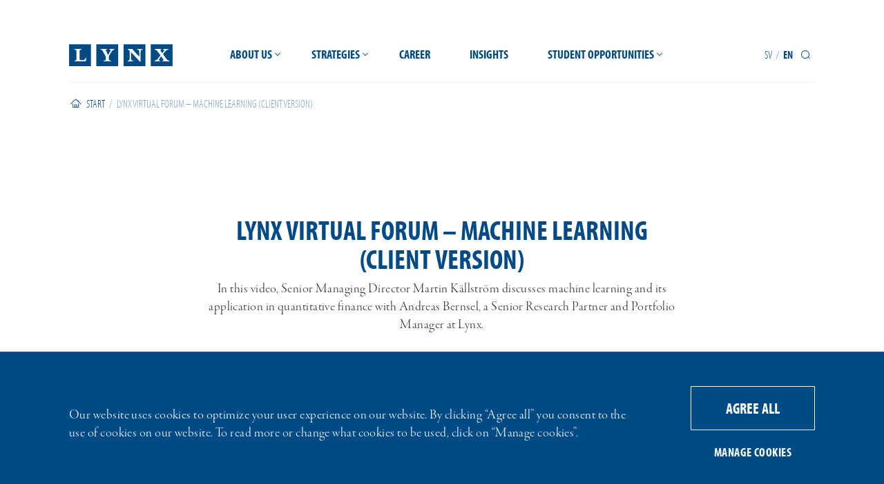

--- FILE ---
content_type: text/html; charset=UTF-8
request_url: https://www.lynxhedge.se/en/lynx-virtual-forum-machine-learning-client-version/
body_size: 4901
content:
<!DOCTYPE html>
<html lang="en-US" data-domain-prefix="lyn_">
    <head>
        <meta charset="utf-8">
        <meta http-equiv="X-UA-Compatible" content="IE=edge">
        <meta name="viewport" content="width=device-width, initial-scale=1.0, shrink-to-fit=no">

        
<link rel="apple-touch-icon" sizes="180x180" href="https://www.lynxhedge.se/wp-content/themes/lynx-hedge/assets/images/favicons/apple-touch-icon.png">
<link rel="icon" type="image/png" sizes="32x32" href="https://www.lynxhedge.se/wp-content/themes/lynx-hedge/assets/images/favicons/favicon-32x32.png">
<link rel="icon" type="image/png" sizes="16x16" href="https://www.lynxhedge.se/wp-content/themes/lynx-hedge/assets/images/favicons/favicon-16x16.png">
<link rel="manifest" href="https://www.lynxhedge.se/wp-content/themes/lynx-hedge/assets/images/favicons/site.webmanifest">
<link rel="mask-icon" href="https://www.lynxhedge.se/wp-content/themes/lynx-hedge/assets/images/favicons/safari-pinned-tab.svg" color="#5bbad5">
<link rel="shortcut icon" href="https://www.lynxhedge.se/wp-content/themes/lynx-hedge/assets/images/favicons/favicon.ico">
<meta name="msapplication-TileColor" content="#da532c">
<meta name="msapplication-config" content="https://www.lynxhedge.se/wp-content/themes/lynx-hedge/assets/images/favicons/browserconfig.xml">
<meta name="theme-color" content="#ffffff">
        
<title>Lynx Virtual Forum - Machine Learning (client version) - Lynx Asset Management</title>
                
<!-- Google Tag Manager -->
<script>(function(w,d,s,l,i){w[l]=w[l]||[];w[l].push({'gtm.start':
new Date().getTime(),event:'gtm.js'});var f=d.getElementsByTagName(s)[0],
j=d.createElement(s),dl=l!='dataLayer'?'&l='+l:'';j.async=true;j.src=
'https://www.googletagmanager.com/gtm.js?id='+i+dl;f.parentNode.insertBefore(j,f);
})(window,document,'script','dataLayer','GTM-NZD2RBC');</script>
<!-- End Google Tag Manager -->


        <meta name='robots' content='index, follow, max-image-preview:large, max-snippet:-1, max-video-preview:-1' />

	<!-- This site is optimized with the Yoast SEO plugin v22.4 - https://yoast.com/wordpress/plugins/seo/ -->
	<title>Lynx Virtual Forum - Machine Learning (client version) - Lynx Asset Management</title>
	<link rel="canonical" href="https://www.lynxhedge.se/en/lynx-virtual-forum-machine-learning-client-version/" />
	<meta property="og:locale" content="en_US" />
	<meta property="og:type" content="article" />
	<meta property="og:title" content="Lynx Virtual Forum - Machine Learning (client version) - Lynx Asset Management" />
	<meta property="og:description" content="Lynx Virtual Forum &#8211; Machine Learning (client version) In this video, Senior Managing Director Martin Källström discusses machine learning and its application in quantitative finance with Andreas Bernsel, a Senior Research Partner and Portfolio Manager at Lynx. PLEASE NOTE THIS IS A CLIENT ONLY VERSION &#8211; PLEASE DO NOT FORWARD WITHOUT PRIOR PERMISSION FROM LYNX [&hellip;]" />
	<meta property="og:url" content="https://www.lynxhedge.se/en/lynx-virtual-forum-machine-learning-client-version/" />
	<meta property="og:site_name" content="Lynx Asset Management" />
	<meta property="article:modified_time" content="2021-02-26T14:48:40+00:00" />
	<meta name="twitter:card" content="summary_large_image" />
	<script type="application/ld+json" class="yoast-schema-graph">{"@context":"https://schema.org","@graph":[{"@type":"WebPage","@id":"https://www.lynxhedge.se/en/lynx-virtual-forum-machine-learning-client-version/","url":"https://www.lynxhedge.se/en/lynx-virtual-forum-machine-learning-client-version/","name":"Lynx Virtual Forum - Machine Learning (client version) - Lynx Asset Management","isPartOf":{"@id":"https://www.lynxhedge.se/en/#website"},"datePublished":"2021-02-26T14:46:28+00:00","dateModified":"2021-02-26T14:48:40+00:00","inLanguage":"en-US","potentialAction":[{"@type":"ReadAction","target":["https://www.lynxhedge.se/en/lynx-virtual-forum-machine-learning-client-version/"]}]},[],{"@type":"WebSite","@id":"https://www.lynxhedge.se/en/#website","url":"https://www.lynxhedge.se/en/","name":"Lynx Asset Management","description":"Lynx Asset Management","potentialAction":[{"@type":"SearchAction","target":{"@type":"EntryPoint","urlTemplate":"https://www.lynxhedge.se/en/?s={search_term_string}"},"query-input":"required name=search_term_string"}],"inLanguage":"en-US"}]}</script>
	<!-- / Yoast SEO plugin. -->


<link rel="alternate" type="application/rss+xml" title="Lynx Asset Management &raquo; Feed" href="https://www.lynxhedge.se/en/feed/" />
<link rel="alternate" type="application/rss+xml" title="Lynx Asset Management &raquo; Comments Feed" href="https://www.lynxhedge.se/en/comments/feed/" />
<link rel='stylesheet' id='wp-block-library-css' href='https://www.lynxhedge.se/wp-includes/css/dist/block-library/style.min.css?ver=6.5.7' media='all' />
<link rel='stylesheet' id='lyn_main-css-css' href='https://www.lynxhedge.se/wp-content/themes/lynx-hedge/assets/styles/dist/main.css?ver=1.7.2' media='all' />
<link rel="https://api.w.org/" href="https://www.lynxhedge.se/wp-json/" /><link rel="alternate" type="application/json" href="https://www.lynxhedge.se/wp-json/wp/v2/pages/2369" /><link rel='shortlink' href='https://www.lynxhedge.se/?p=2369' />
<link rel="alternate" type="application/json+oembed" href="https://www.lynxhedge.se/wp-json/oembed/1.0/embed?url=https%3A%2F%2Fwww.lynxhedge.se%2Fen%2Flynx-virtual-forum-machine-learning-client-version%2F" />
<link rel="alternate" type="text/xml+oembed" href="https://www.lynxhedge.se/wp-json/oembed/1.0/embed?url=https%3A%2F%2Fwww.lynxhedge.se%2Fen%2Flynx-virtual-forum-machine-learning-client-version%2F&#038;format=xml" />
    </head>

    <body class="page-template-default page page-id-2369">
        
<!-- Google Tag Manager (noscript) -->
<noscript><iframe src="https://www.googletagmanager.com/ns.html?id=GTM-NZD2RBC" height="0" width="0" style="display:none;visibility:hidden"></iframe></noscript>
<!-- End Google Tag Manager (noscript) -->


        <header class="site-header">

            <div class="site-header__search">
                
<div class="search-form container-xxlarge">
    <form class="search-form__form" autocomplete="off" method="GET" action="https://www.lynxhedge.se/en/">
        <input class="search-form__form__field " type="text" name="s" value="" placeholder="What are you searching for?">
        <button class="btn search-form__form__btn" type="submit" aria-label="Skicka sökformulär">
            <img src="https://www.lynxhedge.se/wp-content/themes/lynx-hedge/assets/images/Search.svg" alt="Sökikon" />
        </button>
    </form>
</div>
            </div>

            <div class="site-header__overlay"></div>
            
            <div class="site-header__container" data-aos="fade-down" data-aos-delay="0">
                <div class="site-header__container__inner 
                    site-header__container__inner--dark-border                    ">
                    
                    <div class="site-header__container__inner__content">

                        <div class="site-logo">
                            <a class="site-logo__link" href="https://www.lynxhedge.se/en/" rel="home">
                                <img src="https://www.lynxhedge.se/wp-content/themes/lynx-hedge/assets/images/Lynx_Logo_Color.svg" alt="Lynx logotyp" />
                            </a>
                        </div>
                        
<nav class="main-nav main-nav--alternative">
    <ul class="main-nav__menu clearfix">
                    
<li class=" menu-item menu-item-type-post_type menu-item-object-page menu-item-has-children">
    <a href="https://www.lynxhedge.se/en/about-us/">About Us</a>
        
            <ul class="main-nav-sub-menu">
            
<li class=" menu-item menu-item-type-post_type menu-item-object-page">
    <a href="https://www.lynxhedge.se/en/about-us/">About Us</a>
        
    </li>

<li class=" menu-item menu-item-type-post_type menu-item-object-page">
    <a href="https://www.lynxhedge.se/en/about-us/approach/">Approach</a>
        
    </li>

<li class=" menu-item menu-item-type-post_type menu-item-object-page">
    <a href="https://www.lynxhedge.se/en/about-us/our-story/">Our Story</a>
        
    </li>

<li class=" menu-item menu-item-type-post_type menu-item-object-page">
    <a href="https://www.lynxhedge.se/en/about-us/sustainability/">Sustainability</a>
        
    </li>

<li class=" menu-item menu-item-type-post_type menu-item-object-page">
    <a href="https://www.lynxhedge.se/en/diversity-and-inclusion/">Diversity &#038; Inclusion</a>
        
    </li>
        </ul>
    </li>
                    
<li class=" menu-item menu-item-type-post_type menu-item-object-page menu-item-has-children">
    <a href="https://www.lynxhedge.se/en/strategies/">Strategies</a>
        
            <ul class="main-nav-sub-menu">
            
<li class=" menu-item menu-item-type-post_type menu-item-object-page">
    <a href="https://www.lynxhedge.se/en/strategies/">Strategies</a>
        
    </li>

<li class=" menu-item menu-item-type-post_type menu-item-object-lyn_strategy">
    <a href="https://www.lynxhedge.se/en/strategies/the-lynx-program/">The Lynx Program</a>
        
    </li>

<li class=" menu-item menu-item-type-post_type menu-item-object-lyn_strategy">
    <a href="https://www.lynxhedge.se/en/strategies/the-lynx-active-balanced-program/">The Lynx Active Balanced Program</a>
        
    </li>

<li class=" menu-item menu-item-type-post_type menu-item-object-lyn_strategy">
    <a href="https://www.lynxhedge.se/en/strategies/lynx-systematic-macro/">The Lynx Systematic Macro Program</a>
        
    </li>

<li class=" menu-item menu-item-type-post_type menu-item-object-lyn_strategy">
    <a href="https://www.lynxhedge.se/en/strategies/the-lynx-constellation-program/">The Lynx Constellation Program</a>
        
    </li>
        </ul>
    </li>
                    
<li class=" menu-item menu-item-type-custom menu-item-object-custom">
    <a href="https://careers.lynxhedge.se/">Career</a>
        
    </li>
                    
<li class=" menu-item menu-item-type-post_type menu-item-object-page">
    <a href="https://www.lynxhedge.se/en/insights/">Insights</a>
        
    </li>
                    
<li class=" menu-item menu-item-type-post_type menu-item-object-page menu-item-has-children">
    <a href="https://www.lynxhedge.se/en/student-opportunities/">Student opportunities</a>
        
            <ul class="main-nav-sub-menu">
            
<li class=" menu-item menu-item-type-post_type menu-item-object-page">
    <a href="https://www.lynxhedge.se/en/internship/">Internship</a>
        
    </li>

<li class=" menu-item menu-item-type-post_type menu-item-object-page">
    <a href="https://www.lynxhedge.se/en/hackathon/">Hackathon</a>
        
    </li>

<li class=" menu-item menu-item-type-post_type menu-item-object-page">
    <a href="https://www.lynxhedge.se/en/master-thesis/">Master thesis</a>
        
    </li>
        </ul>
    </li>
            </ul>

            <div class="lang-nav-mobile">
            <p>Language:</p>
            <div>
                                                            <a href="https://www.lynxhedge.se/">Svenska</a>
                                                                <span class="lang-divider">/</span>
                     
                                                            <span class="mobile-lang-current">English</span>
                                         
                            </div>
        </div>
     
</nav>
                        <div class="secondary-nav">
                            
<nav class="lang-nav lang-nav--alternative">
    <ul class="lang-nav__menu">
                    <li class="lang-nav__menu__item">
                                    <a href="https://www.lynxhedge.se/">sv</a>
                            </li>
                        <li class="lang-nav__menu__item lang-nav__menu__item--divider">/</li>
             
                    <li class="lang-nav__menu__item">
                                    <span>en</span>
                            </li>
             
            </ul>
</nav>
                            
<button class="btn btn--search" aria-label="Växla sökrutans synlighet" data-state="inactive">
    <div class="menu-search-icon active menu-search-icon--alternative-color"></div>
    <div class="menu-close-icon"></div>
</button>
                            <!--<button class="btn menu-button" data-burger-trigger></button>-->
                            <button class="hamburger hamburger--squeeze menu-button alternative-hamburger" data-burger-trigger>
                                <span class="hamburger-box">
                                    <span class="hamburger-inner"></span>
                                </span>
                            </button>
                        </div>

                    </div>
                    
                </div>
            </div>

        </header>

<main>
    <article>
        <div class="post-content">
            
<div class="post-header-wrapper 
    ">
    <header
        class="post-header 
                 
         
        " 
    >
        
        
        
<div class="container-xxlarge breadcrumbs-container" data-aos="fade-down" data-aos-delay="400">
    <nav class="breadcrumbs breadcrumbs--alternative">
        <a class="breadcrumbs__item breadcrumbs__item--home breadcrumbs__item--alternative-color" href="https://www.lynxhedge.se/en/">
            <div class="breadcrumbs__item__image breadcrumbs__item__image--alternative-color"></div>
            Start
        </a>

                                    <span class="breadcrumbs__item breadcrumbs__item--divider breadcrumbs__item--current breadcrumbs__item--alternative-color">/</span>
                <span class="breadcrumbs__item breadcrumbs__item--current breadcrumbs__item--alternative-color">Lynx Virtual Forum &#8211; Machine Learning (client version)</span>
                        </nav>
</div>

        <div class="post-header__container 
             
            "
        >
            
<div class="post-header-text post-header-text--centered ">
    <p class="post-header-text__strap-line " data-aos="fade-up" data-aos-delay="50">
            </p>
    <h1 class="heading-jumbo post-header-text__heading " data-aos="fade-up">
             </h1>
    </div>

            
                                </div>
    </header>
</div>



<h2 class="has-text-align-center wp-block-heading">Lynx Virtual Forum &#8211; Machine Learning (client version)</h2>



<p class="has-text-align-center"> In this video, Senior Managing Director Martin Källström discusses machine learning and its application in quantitative finance with Andreas Bernsel, a Senior Research Partner and Portfolio Manager at Lynx. <br> <br>PLEASE NOTE THIS IS A CLIENT ONLY VERSION &#8211; PLEASE DO NOT FORWARD WITHOUT PRIOR PERMISSION FROM LYNX ASSET MANAGEMENT </p>



<figure class="wp-block-embed-youtube aligncenter wp-block-embed is-type-video is-provider-vimeo wp-embed-aspect-16-9 wp-has-aspect-ratio"><div class="wp-block-embed__wrapper">
<div class="content-embedded"><iframe src="https://player.vimeo.com/video/512907981?dnt=1&amp;app_id=122963" width="500" height="281" frameborder="0" allow="autoplay; fullscreen; picture-in-picture; clipboard-write"></iframe></div>
</div></figure>



<p class="has-text-align-center"> </p>
        </div>
                
    </article>
</main>


        <footer class="site-footer site-footer--gray">
            <div class="container-xxlarge">

                <div class="site-footer-row">
                    <div class="site-footer-text-col" data-aos="fade-up" data-aos-anchor=".site-footer">
                        <div class="site-footer-logo">
                            <a class="site-footer-logo__link" href="https://www.lynxhedge.se/en/" rel="home">
                                <img src="https://www.lynxhedge.se/wp-content/themes/lynx-hedge/assets/images/Lynx_Logo_Color.svg" alt="Lynx logotyp" />
                            </a>
                        </div>
                        <p class="site-footer-text">Lynx Asset Management was founded in Stockholm in 1999. Our goal is to provide clients with high risk-adjusted returns using systematic investment strategies, developed through scientific methods utilizing data, analysis and technology.</p>
                    </div>
                    <div class="site-footer-menu-col" data-aos="fade-up" data-aos-anchor=".site-footer">
                        
<nav class="footer-navigation">
    <ul class="footer-nav"><li id="menu-item-496" class="menu-item menu-item-type-post_type menu-item-object-page menu-item-has-children menu-item-496"><a href="https://www.lynxhedge.se/en/about-us/">About Us</a>
<ul class="sub-menu">
	<li id="menu-item-497" class="menu-item menu-item-type-post_type menu-item-object-page menu-item-497"><a href="https://www.lynxhedge.se/en/about-us/">About Us</a></li>
	<li id="menu-item-625" class="menu-item menu-item-type-post_type menu-item-object-page menu-item-625"><a href="https://www.lynxhedge.se/en/about-us/approach/">Approach</a></li>
	<li id="menu-item-498" class="menu-item menu-item-type-post_type menu-item-object-page menu-item-498"><a href="https://www.lynxhedge.se/en/about-us/our-story/">Our Story</a></li>
	<li id="menu-item-516" class="menu-item menu-item-type-post_type menu-item-object-page menu-item-516"><a href="https://www.lynxhedge.se/en/about-us/sustainability/">Sustainability</a></li>
	<li id="menu-item-4098" class="menu-item menu-item-type-post_type menu-item-object-page menu-item-4098"><a href="https://www.lynxhedge.se/en/diversity-and-inclusion/">Diversity &#038; Inclusion</a></li>
</ul>
</li>
<li id="menu-item-136" class="menu-item menu-item-type-post_type menu-item-object-page menu-item-has-children menu-item-136"><a href="https://www.lynxhedge.se/en/strategies/">Strategies</a>
<ul class="sub-menu">
	<li id="menu-item-555" class="menu-item menu-item-type-post_type menu-item-object-page menu-item-555"><a href="https://www.lynxhedge.se/en/strategies/">Strategies</a></li>
	<li id="menu-item-544" class="menu-item menu-item-type-post_type menu-item-object-lyn_strategy menu-item-544"><a href="https://www.lynxhedge.se/en/strategies/the-lynx-program/">The Lynx Program</a></li>
	<li id="menu-item-542" class="menu-item menu-item-type-post_type menu-item-object-lyn_strategy menu-item-542"><a href="https://www.lynxhedge.se/en/strategies/the-lynx-active-balanced-program/">The Lynx Active Balanced Program</a></li>
	<li id="menu-item-3308" class="menu-item menu-item-type-post_type menu-item-object-lyn_strategy menu-item-3308"><a href="https://www.lynxhedge.se/en/strategies/lynx-systematic-macro/">The Lynx Systematic Macro Program</a></li>
	<li id="menu-item-4248" class="menu-item menu-item-type-post_type menu-item-object-lyn_strategy menu-item-4248"><a href="https://www.lynxhedge.se/en/strategies/the-lynx-constellation-program/">The Lynx Constellation Program</a></li>
</ul>
</li>
<li id="menu-item-3757" class="menu-item menu-item-type-custom menu-item-object-custom menu-item-3757"><a href="https://careers.lynxhedge.se/">Career</a></li>
<li id="menu-item-2397" class="menu-item menu-item-type-post_type menu-item-object-page menu-item-2397"><a href="https://www.lynxhedge.se/en/insights/">Insights</a></li>
<li id="menu-item-3542" class="menu-item menu-item-type-post_type menu-item-object-page menu-item-has-children menu-item-3542"><a href="https://www.lynxhedge.se/en/student-opportunities/">Student opportunities</a>
<ul class="sub-menu">
	<li id="menu-item-3652" class="menu-item menu-item-type-post_type menu-item-object-page menu-item-3652"><a href="https://www.lynxhedge.se/en/internship/">Internship</a></li>
	<li id="menu-item-4802" class="menu-item menu-item-type-post_type menu-item-object-page menu-item-4802"><a href="https://www.lynxhedge.se/en/hackathon/">Hackathon</a></li>
	<li id="menu-item-3659" class="menu-item menu-item-type-post_type menu-item-object-page menu-item-3659"><a href="https://www.lynxhedge.se/en/master-thesis/">Master thesis</a></li>
</ul>
</li>
</ul></nav>
                    </div>
                </div>
                <div class="site-footer-row site-footer-row--last" data-aos="fade-up" data-aos-anchor=".site-footer">
                    
<nav class="footer-navigation-small">
    <ul class="footer-nav-small"><li id="menu-item-1112" class="menu-item menu-item-type-post_type menu-item-object-page menu-item-1112"><a href="https://www.lynxhedge.se/en/contact/">Contact</a></li>
<li id="menu-item-473" class="menu-item menu-item-type-post_type menu-item-object-page menu-item-473"><a href="https://www.lynxhedge.se/en/terms-of-use/">Terms of use</a></li>
<li id="menu-item-2829" class="menu-item menu-item-type-post_type menu-item-object-page menu-item-2829"><a href="https://www.lynxhedge.se/en/privacy-notice/">Privacy Notice</a></li>
<li id="menu-item-475" class="menu-item menu-item-type-post_type menu-item-object-page menu-item-475"><a href="https://www.lynxhedge.se/en/legal-information/">Legal information</a></li>
<li id="menu-item-2702" class="menu-item menu-item-type-post_type menu-item-object-page menu-item-2702"><a href="https://www.lynxhedge.se/en/about-cookies/">About Cookies</a></li>
</ul></nav>
                    <div class="site-footer-some">
                        <a href="https://www.linkedin.com/company/lynx-asset-management" rel="noreferrer">
                            <img src="https://www.lynxhedge.se/wp-content/themes/lynx-hedge/assets/images/LinkedIn.svg" alt="LinkedIn logo">
                        </a>
                    </div>
                    
                </div>

            </div>
        </footer>
        
<div id="cookie-disclaimer" class="cookie-disclaimer" data-nosnippet>
    <div class="container-xxlarge">
        <div class="cookie-disclaimer__inner">
            <p class="cookie-disclaimer__text">
                Our website uses cookies to optimize your user experience on our website. By clicking “Agree all” you consent to the use of cookies on our website. To read more or change what cookies to be used, click on “Manage cookies”.            </p>
            <div class="cookie-disclaimer__buttons">
                <button data-cookie-accept-all-btn class="btn btn--transparent cookie-disclaimer__button" aria-label="Agree all">Agree all</button>
                                    <p class="cookie-disclaimer__link-wrapper">
                        <a class="cookie-disclaimer__link" href="https://www.lynxhedge.se/en/about-cookies/">Manage cookies</a>
                    </p>
                            </div>
        </div>
    </div>
</div>
        <script src="https://www.lynxhedge.se/wp-content/themes/lynx-hedge/assets/scripts/dist/vendors.js?ver=1.7.2" id="lyn_vendors-js-js"></script>
<script src="https://www.lynxhedge.se/wp-content/themes/lynx-hedge/assets/scripts/dist/main.js?ver=1.7.2" id="lyn_main-js-js"></script>
    </body>
</html>


--- FILE ---
content_type: text/css
request_url: https://www.lynxhedge.se/wp-content/themes/lynx-hedge/assets/styles/dist/main.css?ver=1.7.2
body_size: 15916
content:
@import url(https://use.typekit.net/ypc0mll.css);/*! normalize.css v8.0.0 | MIT License | github.com/necolas/normalize.css */html{line-height:1.15;-webkit-text-size-adjust:100%}body{margin:0}h1{font-size:2em;margin:.67em 0}hr{-webkit-box-sizing:content-box;box-sizing:content-box;height:0;overflow:visible}pre{font-family:monospace,monospace;font-size:1em}a{background-color:transparent}abbr[title]{border-bottom:none;text-decoration:underline;-webkit-text-decoration:underline dotted;text-decoration:underline dotted}b,strong{font-weight:bolder}code,kbd,samp{font-family:monospace,monospace;font-size:1em}small{font-size:80%}sub,sup{font-size:75%;line-height:0;position:relative;vertical-align:baseline}sub{bottom:-.25em}sup{top:-.5em}img{border-style:none}button,input,optgroup,select,textarea{font-family:inherit;font-size:100%;line-height:1.15;margin:0}button,input{overflow:visible}button,select{text-transform:none}[type=button],[type=reset],[type=submit],button{-webkit-appearance:button}[type=button]::-moz-focus-inner,[type=reset]::-moz-focus-inner,[type=submit]::-moz-focus-inner,button::-moz-focus-inner{border-style:none;padding:0}[type=button]:-moz-focusring,[type=reset]:-moz-focusring,[type=submit]:-moz-focusring,button:-moz-focusring{outline:1px dotted ButtonText}fieldset{padding:.35em .75em .625em}legend{-webkit-box-sizing:border-box;box-sizing:border-box;color:inherit;display:table;max-width:100%;padding:0;white-space:normal}progress{vertical-align:baseline}textarea{overflow:auto}[type=checkbox],[type=radio]{-webkit-box-sizing:border-box;box-sizing:border-box;padding:0}[type=number]::-webkit-inner-spin-button,[type=number]::-webkit-outer-spin-button{height:auto}[type=search]{-webkit-appearance:textfield;outline-offset:-2px}[type=search]::-webkit-search-decoration{-webkit-appearance:none}::-webkit-file-upload-button{-webkit-appearance:button;font:inherit}details{display:block}summary{display:list-item}[hidden],template{display:none}html{-webkit-box-sizing:border-box;box-sizing:border-box}body{-webkit-tap-highlight-color:rgba(0,0,0,0)}*,:after,:before{-webkit-box-sizing:inherit;box-sizing:inherit}[role=button],button{cursor:pointer}img{vertical-align:middle;max-width:100%;height:auto}a,abbr,acronym,address,applet,article,aside,audio,b,big,blockquote,body,canvas,caption,center,cite,code,dd,del,details,dfn,div,dl,dt,em,embed,fieldset,figcaption,figure,footer,form,h1,h2,h3,h4,h5,h6,header,hgroup,html,i,iframe,img,ins,kbd,label,legend,li,mark,menu,nav,object,ol,output,p,pre,q,ruby,s,samp,section,small,span,strike,strong,sub,summary,sup,table,tbody,td,tfoot,th,thead,time,tr,tt,u,ul,var,video{margin:0;padding:0;border:0;font-size:100%;font:inherit;vertical-align:baseline}article,aside,details,figcaption,figure,footer,header,hgroup,menu,nav,section{display:block}.clearfix:after,.clearfix:before{content:"";display:table;width:0}.clearfix:after{clear:both}.pattern-background{background-color:#fafafa;background-image:url("/wp-content/themes/lynx-hedge/assets/images/pattern.png")}.container-small{position:relative;margin-left:auto;margin-right:auto;padding-left:30px;padding-right:30px}@media (min-width:767px){.container-small{padding-left:100px;padding-right:100px;max-width:825px}}.container-medium{position:relative;margin-left:auto;margin-right:auto;padding-left:30px;padding-right:30px}@media (min-width:767px){.container-medium{padding-left:100px;padding-right:100px;max-width:890px}}.container-large{position:relative;margin-left:auto;margin-right:auto;padding-left:30px;padding-right:30px}@media (min-width:767px){.container-large{padding-left:100px;padding-right:100px;max-width:1060px}}.container-xxlarge{position:relative;margin-left:auto;margin-right:auto;padding-left:30px;padding-right:30px}@media (min-width:767px){.container-xxlarge{padding-left:100px;padding-right:100px;max-width:1600px}}.lynx-block{position:relative;margin:50px 0}@media (min-width:767px){.lynx-block{margin:100px 0}}.link-in-content,.post-content>p a,.read-more-block>p a,.split-image-block__col p a,.vehicle-disclaimer__inner__wrapper p a{display:inline;color:#004b86;text-decoration:none;border-bottom:1px solid #004b86;line-height:1;-webkit-transition:all .3s ease;-o-transition:all .3s ease;transition:all .3s ease}.link-in-content:focus,.link-in-content:hover,.post-content>p a:focus,.post-content>p a:hover,.read-more-block>p a:focus,.read-more-block>p a:hover,.split-image-block__col p a:focus,.split-image-block__col p a:hover,.vehicle-disclaimer__inner__wrapper p a:focus,.vehicle-disclaimer__inner__wrapper p a:hover{color:#3086c3;border-bottom:1px solid transparent}body{font-size:16px;-webkit-font-smoothing:antialiased;font-family:garamond-premier-pro-display,"serif";font-weight:300;color:#333}@media (max-width:1024px){body.prevent-scroll{overflow:hidden;position:fixed;width:100%;height:100%}}.h1,.h2,.heading,.heading-extra-jumbo,.heading-jumbo,h1,h2,h3,h4,h5,h6{font-family:myriad-pro-condensed,"sans-serif";font-weight:700;font-style:normal;line-height:1.05;text-transform:uppercase}.heading-jumbo{font-size:3.125rem;line-height:1.1}@media (min-width:767px){.heading-jumbo{font-size:4.6875rem;line-height:.9}}@media (min-width:1470px){.heading-jumbo{font-size:5.625rem}}.heading-extra-jumbo{font-size:8.125rem;line-height:.8}@media (min-width:767px){.heading-extra-jumbo{font-size:12.5rem}}.h1,h1{font-size:2.5rem;line-height:1}@media (min-width:767px){.h1,h1{font-size:3.125rem}}@media (min-width:1470px){.h1,h1{font-size:3.75rem}}.h2,h2{font-size:1.875rem}@media (min-width:767px){.h2,h2{font-size:2.125rem}}@media (min-width:1025px){.h2,h2{font-size:2.5rem}}.h3,h3{font-size:1.75rem}@media (min-width:767px){.h3,h3{font-size:1.875rem}}@media (min-width:1025px){.h3,h3{font-size:2.25rem}}h4{font-size:2rem}h5{font-size:1.625rem}h6{font-size:1.375rem}p{line-height:1.3;letter-spacing:.45px;font-size:1.125rem}@media (min-width:767px){p{font-size:1.25rem}}@media (min-width:1470px){p{font-size:1.375rem}}b,strong{font-weight:700}em,i{font-style:italic}.btn{display:inline-block;vertical-align:middle;padding:15px 40px;border:0;margin:0;border-radius:0;background:transparent;color:inherit;font-family:myriad-pro-condensed,"sans-serif";font-weight:700;font-size:1.125rem;font-style:normal;line-height:1;text-align:center;text-decoration:none;white-space:normal;cursor:pointer;-webkit-user-select:none;-moz-user-select:none;-ms-user-select:none;user-select:none;-webkit-appearance:none;outline:none;border:none;text-transform:uppercase;-webkit-transition:all .3s ease;-o-transition:all .3s ease;transition:all .3s ease}@media (min-width:767px){.btn{font-size:1.25rem}}@media (min-width:1025px){.btn{padding:20px 50px;font-size:1.375rem}}.btn--transparent{color:#fff;border:1px solid #fff;background-color:transparent}.btn--transparent:focus,.btn--transparent:hover{background-color:#004b86;border:1px solid #004b86}.btn--blue{color:#fff;background-color:#004b86}.btn--blue:focus,.btn--blue:hover{background-color:#3086c3}.btn--with-arrow{position:relative}.btn--with-arrow:after{position:absolute;content:"";right:25px;top:calc(50% - 4px);display:inline-block;width:8px;height:8px;border-top:1px solid #fff;border-right:1px solid #fff;-webkit-transform:rotate(45deg);-ms-transform:rotate(45deg);transform:rotate(45deg)}@media (min-width:1025px){.btn--with-arrow:after{top:calc(50% - 3px)}}.btn--dark-textshadow{text-shadow:2px 2px 5px rgba(51,51,51,.5)}.btn--read-more{position:relative;padding:0 20px 0 0;color:#004b86;text-align:left}.btn--read-more:after{position:absolute;display:inline-block;content:"";right:0;top:6px;width:6px;height:6px;border-top:1px solid #004b86;border-right:1px solid #004b86;-webkit-transform:rotate(45deg);-ms-transform:rotate(45deg);transform:rotate(45deg);-webkit-transition:border-color .2s ease;-o-transition:border-color .2s ease;transition:border-color .2s ease}@media (min-width:767px){.btn--read-more:after{width:8px;height:8px}}@media (min-width:1025px){.btn--read-more:after{width:8px;height:8px;top:8px}}.btn--read-more:focus,.btn--read-more:hover{color:#3086c3}.btn--read-more:focus:after,.btn--read-more:hover:after{border-color:#3086c3}.btn--search{position:relative;vertical-align:bottom;margin:0 0 0 10px;width:20px;height:20px;padding:0}.btn--search:focus .menu-search-icon,.btn--search:hover .menu-search-icon{border:1px solid #3086c3}.btn--search:focus .menu-close-icon:after,.btn--search:focus .menu-close-icon:before,.btn--search:focus .menu-search-icon:before,.btn--search:hover .menu-close-icon:after,.btn--search:hover .menu-close-icon:before,.btn--search:hover .menu-search-icon:before{background-color:#3086c3}.btn--expand{position:relative;padding:0}.btn--expand img{display:inline-block;margin:0 0 0 5px;width:17px}.btn--expand span{-webkit-transition:color .3s;-o-transition:color .3s;transition:color .3s;color:#004b86}.btn--expand:focus span,.btn--expand:hover span{color:#3086c3}.menu-search-icon{display:none;color:#000;position:absolute;top:2px;left:0;width:12px;height:12px;border:1px solid #fff;border-radius:100%;-webkit-transform:rotate(-45deg);-ms-transform:rotate(-45deg);transform:rotate(-45deg);-webkit-transition:border .3s;-o-transition:border .3s;transition:border .3s}.menu-search-icon.active{display:block}.menu-search-icon:before{content:"";position:absolute;top:100%;left:5px;height:4px;width:1px;background-color:#fff;-webkit-transition:background-color .3s;-o-transition:background-color .3s;transition:background-color .3s}.menu-search-icon--alternative-color{border:1px solid #004b86}.menu-search-icon--alternative-color:before{background-color:#004b86}.menu-close-icon{display:none;color:#000;position:absolute;top:0;left:-9px;width:16px;height:16px}.menu-close-icon.active{display:block}.menu-close-icon:before{-webkit-transform:rotate(-45deg);-ms-transform:rotate(-45deg);transform:rotate(-45deg)}.menu-close-icon:after,.menu-close-icon:before{content:"";position:absolute;top:8px;width:16px;height:1px;-webkit-transition:background-color .3s;-o-transition:background-color .3s;transition:background-color .3s;background-color:#004b86}.menu-close-icon:after{-webkit-transform:rotate(45deg);-ms-transform:rotate(45deg);transform:rotate(45deg)}.post-content>h2,.post-content>h3,.post-content>h4,.post-content>h5,.post-content>h6,.post-content>ol,.post-content>p,.post-content>ul,.read-more-block>h2,.read-more-block>h3,.read-more-block>h4,.read-more-block>h5,.read-more-block>h6,.read-more-block>ol,.read-more-block>p,.read-more-block>ul{position:relative;margin-left:auto;margin-right:auto;padding-left:30px;padding-right:30px}@media (min-width:767px){.post-content>h2,.post-content>h3,.post-content>h4,.post-content>h5,.post-content>h6,.post-content>ol,.post-content>p,.post-content>ul,.read-more-block>h2,.read-more-block>h3,.read-more-block>h4,.read-more-block>h5,.read-more-block>h6,.read-more-block>ol,.read-more-block>p,.read-more-block>ul{padding-left:100px;padding-right:100px;max-width:890px}}.post-content>h2,.post-content>h3,.post-content>h4,.post-content>h5,.post-content>h6,.read-more-block>h2,.read-more-block>h3,.read-more-block>h4,.read-more-block>h5,.read-more-block>h6{margin-bottom:10px;color:#004b86}.post-content>p,.read-more-block>p{margin-bottom:40px}.post-content>ol,.post-content>ul,.read-more-block>ol,.read-more-block>ul{margin-bottom:40px;list-style-position:inside;list-style-type:none}.post-content>ol li,.post-content>ul li,.read-more-block>ol li,.read-more-block>ul li{position:relative;margin:0 0 10px;padding:0 0 0 25px;letter-spacing:.45px;font-size:1.125rem}@media (min-width:767px){.post-content>ol li,.post-content>ul li,.read-more-block>ol li,.read-more-block>ul li{font-size:1.375rem}}.post-content>ul li:before,.read-more-block>ul li:before{position:absolute;content:"\2022";left:0;top:-1px}.post-content>ol,.read-more-block>ol{counter-reset:lynx-ol-counter}.post-content>ol li,.read-more-block>ol li{position:relative;counter-increment:lynx-ol-counter}.post-content>ol li:before,.read-more-block>ol li:before{position:absolute;left:0;top:1px;content:counter(lynx-ol-counter) "."}.teaser-fullscreen-wrapper{display:-webkit-box;display:-ms-flexbox;display:flex;width:100%;margin:50px 0;position:relative}.teaser-fullscreen-wrapper--no-margin-up{margin-top:0}.teaser-fullscreen-wrapper--no-margin-down{margin-bottom:0}@media (min-width:767px){.teaser-fullscreen-wrapper{margin:100px 0}.teaser-fullscreen-wrapper--no-margin-up{margin-top:0}.teaser-fullscreen-wrapper--no-margin-down{margin-bottom:0}}.teaser-fullscreen{position:relative;min-height:100vh;display:-webkit-box;display:-ms-flexbox;display:flex;width:100%;-webkit-box-orient:vertical;-webkit-box-direction:normal;-ms-flex-direction:column;flex-direction:column;-webkit-box-align:center;-ms-flex-align:center;align-items:center;-webkit-box-pack:center;-ms-flex-pack:center;justify-content:center;padding:50px 0;background-color:#000}.teaser-fullscreen__image{display:block;position:absolute;height:100%;width:100%;left:0;top:0;-o-object-fit:cover;object-fit:cover;font-family:"object-fit: cover;"}.teaser-fullscreen__overlay{position:absolute;width:100%;height:100%;left:0;top:0;background:-webkit-gradient(linear,left bottom,left top,from(rgba(0,0,0,.8)),to(transparent));background:-webkit-linear-gradient(bottom,rgba(0,0,0,.8),transparent);background:-o-linear-gradient(bottom,rgba(0,0,0,.8) 0,transparent 100%);background:linear-gradient(0deg,rgba(0,0,0,.8),transparent)}.teaser-fullscreen__content{position:relative;text-align:center}.teaser-fullscreen__content__heading{margin:0 0 15px;text-transform:uppercase;color:#fff}@media (min-width:767px){.teaser-fullscreen__content__heading{margin:0 0 25px}}.teaser-fullscreen__content__description{font-size:1.375rem;color:#fff;text-shadow:2px 2px 5px rgba(51,51,51,.5)}@media (min-width:767px){.teaser-fullscreen__content__description{font-size:1.625rem}}@media (min-width:1470px){.teaser-fullscreen__content__description{font-size:1.75rem}}.teaser-fullscreen__content__button-wrapper{margin:30px 0 0;text-align:center}@media (min-width:767px){.teaser-fullscreen__content__button-wrapper{margin:40px 0 0}}.teaser-default-container{padding:50px 0;margin:50px 0}.teaser-default-container--no-padding{padding:0;margin:50px 0}.teaser-default-container--no-margin-up{margin-top:0}.teaser-default-container--no-margin-down{margin-bottom:0}@media (min-width:767px){.teaser-default-container{padding:100px 0;margin:100px 0}.teaser-default-container--no-padding{padding:0;margin:100px 0}.teaser-default-container--no-margin-up{margin-top:0}.teaser-default-container--no-margin-down{margin-bottom:0}}.teaser-default-container__teasers{padding:0 20px;margin:0 auto}@media (min-width:767px){.teaser-default-container__teasers{padding:0 100px;max-width:1600px}}@media (min-width:900px){.teaser-default-container__teasers{display:-webkit-box;display:-ms-flexbox;display:flex;-webkit-box-pack:justify;-ms-flex-pack:justify;justify-content:space-between}}.teaser-default{margin:0 0 25px;padding:40px 30px;border-radius:20px;background-color:#fff;-webkit-box-shadow:0 1.33px 12.04px 0 rgba(0,0,0,.03),0 3.67px 20.83px 0 rgba(0,0,0,.03);box-shadow:0 1.33px 12.04px 0 rgba(0,0,0,.03),0 3.67px 20.83px 0 rgba(0,0,0,.03)}@media (min-width:767px){.teaser-default{padding:70px}}@media (min-width:900px){.teaser-default{margin:0;padding:50px;width:calc(50% - 10px)}}@media (min-width:1025px){.teaser-default{padding:75px}}@media (min-width:1366px){.teaser-default{padding:100px}}.teaser-default__heading{margin:0 0 10px;color:#004b86;text-transform:uppercase}.teaser-default__description{color:#333}.teaser-default__button-wrapper{margin:30px 0 0}.small-teaser{margin:0 0 25px;padding:0 0 25px;border-bottom:1px solid #f4f4f4}@media (min-width:767px){.small-teaser{margin:0 0 50px;padding:0 0 50px}}.small-teaser__row{display:-webkit-box;display:-ms-flexbox;display:flex;-webkit-box-pack:justify;-ms-flex-pack:justify;justify-content:space-between;-webkit-box-align:start;-ms-flex-align:start;align-items:flex-start}@media (min-width:1025px){.small-teaser__row{-webkit-box-align:center;-ms-flex-align:center;align-items:center}}.small-teaser__row__col--last{display:none}@media (min-width:767px){.small-teaser__row__col--last{display:block;margin:0 0 0 50px;-webkit-box-flex:0;-ms-flex:0 0 auto;flex:0 0 auto;width:32.2%}}@media (min-width:1025px){.small-teaser__row__col--last{max-width:40%;width:452px}}.small-teaser__row__col__image{border-radius:20px;background-position:50%;background-repeat:no-repeat;background-size:cover;padding-bottom:56.19%}.small-teaser__row__col__image--no-image{padding-bottom:0}.small-teaser__row__col__btn{margin:16px 0 0}.small-teaser h2{margin:0 0 10px;color:#004b86}.quote-fullscreen{position:relative;min-height:100vh;display:-webkit-box;display:-ms-flexbox;display:flex;-webkit-box-align:center;-ms-flex-align:center;align-items:center;margin:50px 0;padding:50px 0;background-color:#fafafa;background-image:url("/wp-content/themes/lynx-hedge/assets/images/pattern.png")}.quote-fullscreen--no-margin-up{margin-top:0}.quote-fullscreen--no-margin-down{margin-bottom:0}@media (min-width:767px){.quote-fullscreen{margin:100px 0}.quote-fullscreen--no-margin-up{margin-top:0}.quote-fullscreen--no-margin-down{margin-bottom:0}}.quote-fullscreen--black{background-color:#000;background-image:none}.quote-fullscreen__container{text-align:center}.quote-fullscreen__container__quote{text-transform:uppercase;color:#004b86;font-style:italic}.quote-fullscreen__container__quote:after,.quote-fullscreen__container__quote:before{content:"\201D"}.quote-fullscreen--black .quote-fullscreen__container__quote{color:#fff}.quote-fullscreen__container__cite{display:block;margin:30px 0 0;font-size:1.375rem;color:#888}@media (min-width:767px){.quote-fullscreen__container__cite{font-size:1.625rem}}@media (min-width:1470px){.quote-fullscreen__container__cite{font-size:1.75rem}}.quote-small{position:relative;margin:40px auto;padding-left:30px;padding-right:30px}@media (min-width:767px){.quote-small{padding-left:100px;padding-right:100px;max-width:890px}}.quote-small__quote{padding:0 30px}.quote-small__quote__content{border-left:4px solid #004b86;padding:0 0 0 20px}@media (min-width:767px){.quote-small__quote__content{padding:0 0 0 40px}}.quote-small__quote__content__text{text-transform:uppercase;color:#004b86}.quote-small__quote__content__text:after,.quote-small__quote__content__text:before{content:"\201D"}.quote-small__quote__content__cite{display:block;padding:0 0 0 10px;margin:10px 0 0;font-size:1.375rem;color:#888}.preamble{margin-bottom:50px}.preamble__text{font-size:1.75rem;line-height:1.15;text-align:center}.image-block{position:relative;margin:50px auto}@media (min-width:767px){.image-block{margin:100px auto}}@media (min-width:767px){.image-block--large{padding:0 100px;max-width:1600px}}@media (min-width:767px){.image-block--small{padding:0 100px;margin:50px auto;max-width:890px}}.image-block__image{width:100%;height:auto}.image-block__caption{display:block;margin-top:10px;margin-left:auto;margin-right:auto;font-size:1rem;line-height:1.25;color:#888;max-width:750px;padding:0 30px}@media (min-width:767px){.image-block__caption{margin-top:20px;max-width:890px;padding:0 100px}}@media (min-width:767px){.image-block__caption--default{padding:0;max-width:none}}.split-image-block{position:relative;margin:50px auto;padding:0 30px}@media (min-width:767px){.split-image-block{display:-webkit-box;display:-ms-flexbox;display:flex;-webkit-box-pack:justify;-ms-flex-pack:justify;justify-content:space-between;margin:100px auto;padding:0 100px;max-width:1850px}}.split-image-block__col{position:relative}@media (min-width:767px){.split-image-block__col--largest{width:46.25%}}@media (min-width:1025px){.split-image-block__col--largest{width:58%}}@media (min-width:767px){.split-image-block__col--smallest{display:-webkit-box;display:-ms-flexbox;display:flex;-webkit-box-orient:vertical;-webkit-box-direction:normal;-ms-flex-direction:column;flex-direction:column;-webkit-box-pack:center;-ms-flex-pack:center;justify-content:center;width:46.25%}}@media (min-width:1025px){.split-image-block__col--smallest{width:34.5%}}.split-image-block__col--first{-webkit-box-ordinal-group:2;-ms-flex-order:1;order:1}.split-image-block__col--last{-webkit-box-ordinal-group:3;-ms-flex-order:2;order:2}.split-image-block__col__image{position:relative;margin-bottom:20px}@media (min-width:767px){.split-image-block__col__image{padding-bottom:100%;margin-bottom:0}.split-image-block__col__image img{position:absolute;height:100%;width:100%;-o-object-fit:cover;object-fit:cover;font-family:"object-fit: cover;"}}@media (min-width:1025px){.split-image-block__col__image{padding-bottom:0;height:90vh}}@media (min-width:1199px){.split-image-block__col__image{min-height:620px}}@media (min-width:1470px){.split-image-block__col__image{height:100vh}}.split-image-block__col h3{margin:0 0 15px;color:#005593}.split-image-block__col__caption{display:block;margin-top:-15px;margin-bottom:20px;font-size:1rem;line-height:1.25;color:#888}.split-image-block__col__caption--right-align{text-align:left}@media (min-width:767px){.split-image-block__col__caption--right-align{text-align:right}}@media (min-width:1025px){.split-image-block__col__caption{margin-bottom:0;margin-top:20px}}.infoblocks{margin:50px 0}@media (min-width:767px){.infoblocks{margin:100px 0}}.infoblocks__container{padding-left:30px;padding-right:30px}@media (min-width:767px){.infoblocks__container{padding-left:100px;padding-right:100px;margin:0 auto;max-width:1420px}}.infoblocks__container__blocks{font-size:0}@media (min-width:767px){.infoblocks__container__blocks{margin:0 -40px}}.infoblock{margin:0 0 50px;text-align:center}@media (min-width:767px){.infoblock{display:inline-block;margin:0;padding:0 40px;width:33.333%;vertical-align:top}}.infoblock__scrollarea{display:inline-block;margin:0 0 15px;height:56px;width:auto}@media (min-width:767px){.infoblock__scrollarea{margin:0 0 20px;height:46px}}.infoblock__scrollarea__icon{display:inline}.split-text{margin-top:50px;margin-bottom:50px;padding-left:30px;padding-right:30px}@media (min-width:767px){.split-text{padding-left:100px;padding-right:100px;margin:100px auto;max-width:1400px}}.split-text__title{margin-bottom:15px;color:#004b86;text-transform:uppercase}.split-text__text{font-size:1.125rem}@media (min-width:767px){.split-text__text{-webkit-column-count:2;-moz-column-count:2;column-count:2;-webkit-column-gap:30px;-moz-column-gap:30px;column-gap:30px;font-size:1.375rem}}@media (min-width:1025px){.split-text__text{-webkit-column-gap:40px;-moz-column-gap:40px;column-gap:40px}}body{overflow-x:hidden}.post-header-wrapper{display:-webkit-box;display:-ms-flexbox;display:flex;width:100%;margin:0 0 50px;position:relative}@media (min-width:767px){.post-header-wrapper{margin:0 0 100px}}.post-header-wrapper--marginless{margin:0}@media (min-width:767px){.post-header-wrapper--marginless{margin:0}}.post-header{position:relative;padding-top:120px;background-size:cover;background-position:top;background-repeat:no-repeat;width:100%}.post-header--with-image{padding-bottom:75px}@media (min-width:767px){.post-header--with-image{padding-bottom:130px}}.post-header--full-height{min-height:100vh;padding-bottom:50px;display:-webkit-box;display:-ms-flexbox;display:flex;-webkit-box-orient:vertical;-webkit-box-direction:normal;-ms-flex-direction:column;flex-direction:column}@media (min-width:767px){.post-header--full-height{padding-bottom:100px}}.post-header--on-gray-no-image{padding-bottom:100px;background-color:#fff}.post-header--full-height-with-data-blocks{padding-bottom:0}@media (min-width:1025px){.post-header--full-height-with-data-blocks{padding-bottom:100px}}.post-header__particles{position:absolute;z-index:3;width:100%;height:100%;left:0;top:0}.post-header__particles__inner{position:relative;height:85vh;padding:70px 30px 0;margin:0 auto;opacity:1;top:30%;-webkit-transform:translateY(-50%);-ms-transform:translateY(-50%);transform:translateY(-50%)}@media (min-width:767px){.post-header__particles__inner{top:35%;padding:70px 100px 0}}@media (min-width:1025px){.post-header__particles__inner{top:45%}}.post-header__overlay{position:absolute;z-index:1;width:100%;height:100%;left:0;top:0;background:-webkit-gradient(linear,left bottom,left top,from(rgba(0,0,0,.3)),to(transparent));background:-webkit-linear-gradient(bottom,rgba(0,0,0,.3),transparent);background:-o-linear-gradient(bottom,rgba(0,0,0,.3) 0,transparent 100%);background:linear-gradient(0deg,rgba(0,0,0,.3),transparent);background-color:rgba(0,0,0,.3)}.post-header__container{-webkit-box-flex:1;-ms-flex:1 0 auto;flex:1 0 auto;position:relative;z-index:4;max-width:1460px;height:100%;width:100%;padding:50px 30px 0;margin:0 auto;display:-webkit-box;display:-ms-flexbox;display:flex;-webkit-box-orient:vertical;-webkit-box-direction:normal;-ms-flex-direction:column;flex-direction:column;-webkit-box-pack:center;-ms-flex-pack:center;justify-content:center}@media (min-width:767px){.post-header__container{max-width:1600px;padding:50px 100px 0}}@media (min-width:767px){.post-header__container--frontpage{padding:100px 100px 0}}.post-header__container--content-at-bottom{height:100%;display:-webkit-box;display:-ms-flexbox;display:flex;-webkit-box-orient:vertical;-webkit-box-direction:normal;-ms-flex-direction:column;flex-direction:column}@media (min-width:1025px){.post-header__container--content-at-bottom{-webkit-box-pack:end;-ms-flex-pack:end;justify-content:flex-end}}.post-header__container--content-at-center{height:100%;display:-webkit-box;display:-ms-flexbox;display:flex;-webkit-box-orient:vertical;-webkit-box-direction:normal;-ms-flex-direction:column;flex-direction:column;-webkit-box-pack:center;-ms-flex-pack:center;justify-content:center}.post-header-text{width:100%;max-width:690px}@media (min-width:900px){.post-header-text--larger{max-width:925px}}.post-header-text--centered{margin:0 auto;text-align:center}.post-header-text__strap-line{font-size:1.375rem;line-height:1;color:#004b86}.post-header-text__strap-line--white{color:#fff}@media (min-width:767px){.post-header-text__strap-line{font-size:1.625rem}}@media (min-width:1470px){.post-header-text__strap-line{font-size:1.75rem}}.post-header-text__heading{color:#004b86;word-break:break-word}.post-header-text__heading--white{color:#fff}.post-header-text__sub-heading{margin:15px 0 0;font-size:1.375rem;line-height:1.15;color:#333}.post-header-text__sub-heading--white{color:#fff}.post-header-text__sub-heading--larger-ctx{max-width:690px;margin:15px auto 0}@media (min-width:767px){.post-header-text__sub-heading{margin:25px 0 0;font-size:1.625rem}.post-header-text__sub-heading--larger-ctx{margin:25px auto 0}}@media (min-width:1470px){.post-header-text__sub-heading{margin:30px 0 0;font-size:1.75rem}.post-header-text__sub-heading--larger-ctx{margin:30px auto 0}}.read-more-indicator__wrapper{height:20px}.read-more-indicator__wrapper img{width:20px}.read-more-block{margin:50px 0}.read-more-block__hidden{display:none;margin:100px 0;padding:75px 0 100px;background-color:#fafafa}.read-more-button-wrapper{position:relative;margin-left:auto;margin-right:auto;padding-left:30px;padding-right:30px}@media (min-width:767px){.read-more-button-wrapper{padding-left:100px;padding-right:100px;max-width:890px}}.read-more-indicator{display:none;margin:50px 0 25px;text-align:center}@media (min-width:767px){.read-more-indicator{display:block}}.read-more-indicator__item{display:inline-block;position:relative;text-align:center;height:35px;width:21px;border:1px solid #fff;border-radius:10px}.read-more-indicator__item__line{position:absolute;left:0;top:6px;height:14px;width:100%;overflow:hidden}.read-more-indicator__item__line:after{content:"";position:absolute;left:9px;top:0;height:15px;width:1px;background-color:#fff;-webkit-animation-name:animateline;animation-name:animateline;-webkit-animation-duration:3s;animation-duration:3s;-webkit-animation-iteration-count:infinite;animation-iteration-count:infinite;-webkit-animation-timing-function:ease;animation-timing-function:ease}@-webkit-keyframes animateline{0%{-webkit-transform:translateY(-100%);transform:translateY(-100%)}40%{-webkit-transform:translateY(0);transform:translateY(0)}75%{-webkit-transform:translateY(0);transform:translateY(0)}to{-webkit-transform:translateY(100%);transform:translateY(100%)}}@keyframes animateline{0%{-webkit-transform:translateY(-100%);transform:translateY(-100%)}40%{-webkit-transform:translateY(0);transform:translateY(0)}75%{-webkit-transform:translateY(0);transform:translateY(0)}to{-webkit-transform:translateY(100%);transform:translateY(100%)}}.post-header-data-block-container{width:100%;display:-webkit-box;display:-ms-flexbox;display:flex;-ms-flex-wrap:wrap;flex-wrap:wrap;-webkit-box-pack:center;-ms-flex-pack:center;justify-content:center;margin:35px -10px 0}.post-header-data-block{width:100%;padding:0 10px;margin:30px 0 0;text-align:center}@media (min-width:575px){.post-header-data-block{margin:40px 0 0;width:33.333%}}@media (min-width:900px){.post-header-data-block{width:20%;max-width:250px}}.post-header-data-block__strapline{font-size:1.125rem;color:#888;line-height:.9}@media (min-width:767px){.post-header-data-block__strapline{font-size:1.25rem}}@media (min-width:1470px){.post-header-data-block__strapline{font-size:1.375rem}}.post-header-data-block__title{font-family:myriad-pro-condensed,"sans-serif";font-size:2.5rem;font-weight:700;color:#fff;line-height:.9;text-transform:uppercase}@media (min-width:767px){.post-header-data-block__title{font-size:3.125rem}}@media (min-width:1025px){.post-header-data-block__title{font-size:3.75rem}}@media (min-width:1470px){.post-header-data-block__title{font-size:4.375rem}}.post-header-data-block__text{margin:5px 0 0;font-size:1.125rem;color:#fff}@media (min-width:767px){.post-header-data-block__text{font-size:1.25rem}}@media (min-width:1470px){.post-header-data-block__text{font-size:1.375rem}}.dynamic-data-block{margin:40px 0 0}@media (min-width:767px){.dynamic-data-block{margin:50px 0 0}}.dynamic-data-block__heading{font-size:1.25rem;color:#fff}.dynamic-data-block__heading:after,.dynamic-data-block__heading:before{content:"";display:table;width:0}.dynamic-data-block__heading:after{clear:both}@media (min-width:575px){.dynamic-data-block__heading{font-size:1.5rem}}@media (min-width:1470px){.dynamic-data-block__heading{font-size:1.75rem}}.dynamic-data-block__heading__date,.dynamic-data-block__heading__text{float:left}.dynamic-data-block__heading__text{border-right:1px solid hsla(0,0%,100%,.5);padding:0 10px 0 0;margin:0 10px 0 0}@media (min-width:575px){.dynamic-data-block__heading__text{padding:0 20px 0 0;margin:0 20px 0 0}}.dynamic-data-block__blocks{margin:20px -30px 0;display:-webkit-box;display:-ms-flexbox;display:flex;-webkit-box-pack:center;-ms-flex-pack:center;justify-content:center;-webkit-box-align:center;-ms-flex-align:center;align-items:center;-ms-flex-wrap:wrap;flex-wrap:wrap}@media (min-width:767px){.dynamic-data-block__blocks{margin:20px -100px 0}}@media (min-width:1025px){.dynamic-data-block__blocks{margin:20px -20px 0}}@media (min-width:1025px){.dynamic-data-block__blocks--larger{margin:20px -60px 0}}.dynamic-data-block__description{margin:13px 0 40px;font-size:1.125rem;color:#fff}@media (min-width:767px){.dynamic-data-block__description{margin:15px 0 40px;font-size:1.375rem}}@media (min-width:1025px){.dynamic-data-block__description{margin:15px 0 0}}.dynamic-data-block__description a{display:inline-block;color:#fff}.dynamic-data-block__description a:focus,.dynamic-data-block__description a:hover{-webkit-transition:all .3s ease;-o-transition:all .3s ease;transition:all .3s ease;text-decoration:none;color:#3086c3}.dynamic-data-block-item{display:-webkit-box;display:-ms-flexbox;display:flex;-webkit-box-orient:vertical;-webkit-box-direction:normal;-ms-flex-direction:column;flex-direction:column;-webkit-box-pack:center;-ms-flex-pack:center;justify-content:center;-webkit-box-flex:1;-ms-flex:1 1 auto;flex:1 1 auto;-webkit-box-align:center;-ms-flex-align:center;align-items:center;height:160px}.dynamic-data-block-item--radius-left{border-radius:20px 0 0 20px}.dynamic-data-block-item--radius-right{border-radius:0 20px 20px 0}.dynamic-data-block-item--first{background-color:rgba(0,0,0,.45)}@media (max-width:766px){.dynamic-data-block-item--first{background-color:rgba(0,0,0,.25)}}.dynamic-data-block-item--second{background-color:rgba(0,0,0,.4)}@media (max-width:766px){.dynamic-data-block-item--second{background-color:rgba(0,0,0,.25)}}.dynamic-data-block-item--middle{background-color:rgba(0,0,0,.35)}@media (max-width:766px){.dynamic-data-block-item--middle{width:100%!important}}@media (max-width:1024px){.dynamic-data-block-item--middle{background-color:rgba(0,0,0,.2)}}.dynamic-data-block-item--third{background-color:rgba(0,0,0,.35)}@media (max-width:766px){.dynamic-data-block-item--third{background-color:rgba(0,0,0,.2)}}.dynamic-data-block-item--fourth{background-color:rgba(0,0,0,.3)}@media (max-width:766px){.dynamic-data-block-item--fourth{background-color:rgba(0,0,0,.2)}}.dynamic-data-block-item--fifth{background-color:rgba(0,0,0,.25)}@media (max-width:766px){.dynamic-data-block-item--fifth{background-color:rgba(0,0,0,.15)}}.dynamic-data-block-item--sixth{background-color:rgba(0,0,0,.2)}@media (max-width:766px){.dynamic-data-block-item--sixth{background-color:rgba(0,0,0,.15)}}.dynamic-data-block-item--seventh{background-color:rgba(0,0,0,.15)}@media (max-width:766px){.dynamic-data-block-item--seventh{background-color:rgba(0,0,0,.1)}}.dynamic-data-block-item--last{background-color:rgba(0,0,0,.2)}@media (max-width:1024px){.dynamic-data-block-item--last{background-color:rgba(0,0,0,.15)}}@media only screen and (min-width:767px) and (max-width:1024px){.dynamic-data-block-item--first,.dynamic-data-block-item--second,.dynamic-data-block-item--third{background-color:rgba(0,0,0,.25)}}@media only screen and (min-width:767px) and (max-width:1024px){.dynamic-data-block-item--fifth,.dynamic-data-block-item--fourth,.dynamic-data-block-item--sixth{background-color:rgba(0,0,0,.15)}}@media only screen and (min-width:767px) and (max-width:1024px){.dynamic-data-block-item--seventh{background-color:rgba(0,0,0,.1)}}@media (max-width:1024px){.dynamic-data-block-item{border-radius:0;width:33%}}@media (max-width:766px){.dynamic-data-block-item{width:50%;height:95px}}.dynamic-data-block-item__inner{display:-webkit-box;display:-ms-flexbox;display:flex;-webkit-box-orient:vertical;-webkit-box-direction:normal;-ms-flex-direction:column;flex-direction:column;-webkit-box-flex:0;-ms-flex:0 0 auto;flex:0 0 auto}.dynamic-data-block-item__inner__label{margin:0 0 5px;color:#fff;line-height:1.05;text-align:center;max-width:160px;padding:0 5px;font-size:1.125rem}@media (min-width:767px){.dynamic-data-block-item__inner__label{padding:0}}@media (min-width:1025px){.dynamic-data-block-item__inner__label{max-width:110px}}@media (min-width:1366px){.dynamic-data-block-item__inner__label{max-width:140px;font-size:1.25rem}}.dynamic-data-block-item__inner__text{display:-webkit-box;display:-ms-flexbox;display:flex;-webkit-box-align:center;-ms-flex-align:center;align-items:center;-webkit-box-pack:center;-ms-flex-pack:center;justify-content:center}.dynamic-data-block-item__inner__text__value{font-size:1.625rem;color:#fff;line-height:1}@media (min-width:767px){.dynamic-data-block-item__inner__text__value{font-size:1.875rem}}@media (min-width:1470px){.dynamic-data-block-item__inner__text__value{font-size:2.25rem}}.dynamic-data-block-item__inner__text img{height:29px;width:auto;margin:0 10px 0 0}.graph{box-shadow:0 3.67px 20.83px 0 rgba(0,0,0,.03);-webkit-box-shadow:0 3.67px 20.83px 0 rgba(0,0,0,.03);position:relative;margin:100px 20px;padding:30px;background-color:#fff;border-radius:20px}@media (min-width:767px){.graph{margin:100px auto 150px;padding:100px 100px 0;width:90%;max-width:1800px}}.graph__loader{display:none;position:absolute;-webkit-box-pack:center;-ms-flex-pack:center;justify-content:center;-webkit-box-align:start;-ms-flex-align:start;align-items:flex-start;left:0;top:0;width:100%;height:100%;padding-top:300px;background-color:hsla(0,0%,100%,.9);z-index:99;border-radius:20px}@media (max-width:766px){.graph__loader.active{display:-webkit-box;display:-ms-flexbox;display:flex}}.graph__header{position:relative}.graph .kpi_boxes{position:relative;top:50px;margin:0 -30px}@media (min-width:767px){.graph .kpi_boxes{margin:0 -40px}}.graph__container{min-height:400px}.graph__comparison_dropdown{position:relative;display:block;background-color:#fafafa;border-radius:100px}@media (min-width:767px){.graph__comparison_dropdown{min-width:400px;display:inline-block}}.graph__comparison_dropdown__label{white-space:nowrap;-o-text-overflow:ellipsis;text-overflow:ellipsis;line-height:2rem;font-size:1rem}.graph__comparison_dropdown__label:before{content:"\25CF";margin-left:0;margin-right:5px;color:#d4451e;font-size:1.5rem}@media (min-width:767px){.graph__comparison_dropdown__label:before{margin-left:10px}}@media (min-width:767px){.graph__comparison_dropdown__label{font-size:1.25rem}}.graph__comparison_dropdown__label:after{position:absolute;content:"";right:15px;top:12px;display:inline-block;width:7px;height:7px;border-top:1px solid #004b86;border-right:1px solid #004b86;-webkit-transform:rotate(135deg);-ms-transform:rotate(135deg);transform:rotate(135deg)}.graph__comparison_dropdown select{position:absolute;top:0;left:0;width:100%;height:100%;opacity:0;cursor:pointer}.graph__table{display:none;font-family:myriad-pro-condensed,"sans-serif";overflow:scroll}@media (min-width:767px){.graph__table{overflow:inherit}}.graph__table table{font-size:1.12rem;line-height:3rem;width:100%}.graph__table table thead{text-transform:uppercase;font-weight:600}.graph__table table tbody tr th:first-child,.graph__table table tbody tr th:last-child,.graph__tabs{font-weight:600}.graph__tabs{padding:5px 0 10px;color:#1b4b82;text-transform:uppercase;font-family:myriad-pro-condensed,"sans-serif"}@media (min-width:767px){.graph__tabs{position:absolute;top:0;right:0;padding:0 0 10px}}.graph__tabs__icon{display:inline-block;background-repeat:no-repeat;background-position:50%;width:12px;height:12px;margin:0;background-size:12px 12px}@media (min-width:767px){.graph__tabs__icon{width:22px;height:22px;margin:0 10px -3px 0;background-size:22px 22px}}.graph__tabs__table_icon{background-image:url("/wp-content/themes/lynx-hedge/assets/images/infoblock-icons/chart_tab_table.svg")}.graph__tabs__graph_icon{background-image:url("/wp-content/themes/lynx-hedge/assets/images/infoblock-icons/chart_tab_chart.svg")}.graph__tabs a{color:#1b4b82;text-decoration:none;background:#fafafa;padding:5px 10px 5px 0;font-size:1rem}@media (min-width:767px){.graph__tabs a{padding:10px 20px;font-size:1.5rem}}.graph__tabs a:hover{background:#f6f6f6}.graph__tabs a.active{background:inherit;pointer-events:none}.graph__tabs__icon{width:20px}.graph h3{margin-bottom:10px}.graph .graphindex__label,.graph__comparison_dropdown__label,.graph h3{color:#1b4b82;font-weight:600;text-transform:uppercase;font-family:myriad-pro-condensed,"sans-serif"}.graph .graphindex__label{line-height:2rem;font-size:1rem;margin-right:10px}.graph .graphindex__label:before{content:"\25CF";margin-right:5px;font-size:1.5rem}@media (min-width:767px){.graph .graphindex__label{font-size:1.25rem}}.graph .strategy__kpis{display:-webkit-box;display:-ms-flexbox;display:flex;-ms-flex-wrap:wrap;flex-wrap:wrap;-webkit-box-pack:center;-ms-flex-pack:center;justify-content:center;width:100%;border-spacing:0;border-radius:20px;margin-bottom:15px;overflow:hidden;background-color:#00345f}@media (min-width:1199px){.graph .strategy__kpis{-ms-flex-wrap:nowrap;flex-wrap:nowrap}}.graph .strategy__kpis h3,.graph .strategy__kpis p{color:#fff;line-height:1.1}.graph .strategy__kpis h3{font-size:1.2rem;margin-top:auto}.graph .strategy__kpis p{font-size:1rem;margin-top:auto}.graph .strategy__kpis p.strategy__time_span{margin-top:0}.graph .strategy__kpis .strategy_value,.graph .strategy__kpis .strategy_value_comparison{font-family:myriad-pro-condensed,"sans-serif";font-weight:600;font-size:1.625rem;margin-top:0}.graph .strategy__kpis__item{display:-webkit-box;display:-ms-flexbox;display:flex;-webkit-box-orient:vertical;-webkit-box-direction:normal;-ms-flex-direction:column;flex-direction:column;-webkit-box-pack:center;-ms-flex-pack:center;justify-content:center;width:100%;width:50%;padding:20px;-webkit-box-flex:1;-ms-flex:1 1 auto;flex:1 1 auto}.graph .strategy__kpis__item:nth-child(2){background-color:#003765}.graph .strategy__kpis__item:nth-child(3){background-color:#003b6b}.graph .strategy__kpis__item:nth-child(4){background-color:#003f71}.graph .strategy__kpis__item:nth-child(5){background-color:#004378}.graph .strategy__kpis__item:nth-child(6){background-color:#00477f}@media (min-width:767px){.graph .strategy__kpis__item{width:33.333%;padding:25px}}@media (min-width:1199px){.graph .strategy__kpis__item{width:auto}}@media (min-width:1366px){.graph .strategy__kpis__item{padding:35px 30px}}@media (min-width:1470px){.graph .strategy__kpis__item{padding:40px 30px}}.graph .strategy__kpis__item--comparison{background-color:#983012}.graph .strategy__kpis__item--comparison:nth-child(2){background-color:#a13314}.graph .strategy__kpis__item--comparison:nth-child(3){background-color:#aa3616}.graph .strategy__kpis__item--comparison:nth-child(4){background-color:#b43918}.graph .strategy__kpis__item--comparison:nth-child(5){background-color:#be3d1a}.graph .strategy__kpis__item--comparison:nth-child(6){background-color:#c9411c}.graph .strategy__kpis.comparison{display:none}.graph .strategy__kpis.comparison.active{display:-webkit-box;display:-ms-flexbox;display:flex}.graph__description{color:#888;text-align:center;font-size:1.5rem;padding:20px 0}.graph__description a{display:inline-block;color:#004b86;text-decoration:none;border-bottom:1px solid #004b86;line-height:1;-webkit-transition:all .3s ease;-o-transition:all .3s ease;transition:all .3s ease}.graph__description a:focus,.graph__description a:hover{color:#3086c3;border-bottom:1px solid transparent}.graph .highcharts-scrollbar{display:none}.graph .chart_tooltip{border:1px solid rgba(0,0,0,.125);height:70px;margin-left:36px;background-color:#fff;-webkit-box-shadow:rgba(0,0,0,.125) 0 0 8px 0;box-shadow:0 0 8px 0 rgba(0,0,0,.125);border-radius:3px 18px 18px 3px;position:relative}.graph .chart_tooltip__value{position:absolute;left:-37px;top:-1px;height:72px;width:72px;border-radius:36px;color:#fff;font-weight:600;text-align:center;line-height:72px}.graph .chart_tooltip__date,.graph .chart_tooltip__name{padding:0 25px 0 46px}.graph .chart_tooltip__name{font-weight:600;text-transform:uppercase;height:36px;line-height:36px}.graph .chart_tooltip__date{font-family:garamond-premier-pro-display,"serif";color:#333}.graph-page-loader{display:none;position:fixed;width:100%;height:100vh;left:0;top:0;-webkit-box-pack:center;-ms-flex-pack:center;justify-content:center;-webkit-box-align:center;-ms-flex-align:center;align-items:center;background-color:hsla(0,0%,100%,.9);z-index:999}@media (max-width:766px){.graph-page-loader.active{display:-webkit-box;display:-ms-flexbox;display:flex}}.map-block{position:relative;display:-webkit-box;display:-ms-flexbox;display:flex;-ms-flex-wrap:wrap;flex-wrap:wrap;-webkit-box-align:center;-ms-flex-align:center;align-items:center}.map-block__section{position:relative;-webkit-box-flex:0;-ms-flex:0 0 auto;flex:0 0 auto;width:100%}@media (min-width:1025px){.map-block__section--force-right{-webkit-box-ordinal-group:3;-ms-flex-order:2;order:2}}@media (min-width:1025px){.map-block__section--map{width:61.77%}}@media (min-width:1025px){.map-block__section--text{width:38.23%;display:-webkit-box;display:-ms-flexbox;display:flex;-webkit-box-pack:center;-ms-flex-pack:center;justify-content:center;-webkit-box-align:center;-ms-flex-align:center;align-items:center}}.lynx-map{position:relative;padding-bottom:54.38%;overflow:hidden}.lynx-map__map{position:absolute;width:100%;height:100%;left:0;top:0}.map-text{margin:30px 0 0;padding:0 30px}@media (min-width:767px){.map-text{margin:50px 0 0;padding:0 100px}}@media (min-width:1025px){.map-text{-webkit-box-flex:0;-ms-flex:0 0 auto;flex:0 0 auto;padding:0 50px;margin:0}}.map-text__title{margin:0 0 10px;color:#004b86}.map-text__text p{margin:0 0 10px;color:#333}.map-text__text p:last-of-type{margin:0}.map-text__text a{text-decoration:none;color:#004b86;font-weight:700;border-bottom:1px solid transparent;-webkit-transition:border .3s ease;-o-transition:border .3s ease;transition:border .3s ease}.map-text__text a:focus,.map-text__text a:hover{border-bottom:1px solid #004b86}.cookie-disclaimer{display:none;position:fixed;bottom:0;left:0;width:100%;background-color:#004b86;z-index:99}.cookie-disclaimer.active{display:block}@media (min-width:767px){.cookie-disclaimer .site-container{padding:0}}.cookie-disclaimer__inner{display:-webkit-box;display:-ms-flexbox;display:flex;-ms-flex-wrap:wrap;flex-wrap:wrap;-webkit-box-align:center;-ms-flex-align:center;align-items:center;-webkit-box-pack:justify;-ms-flex-pack:justify;justify-content:space-between;padding:50px 0}@media (min-width:850px){.cookie-disclaimer__inner{-ms-flex-wrap:nowrap;flex-wrap:nowrap}}.cookie-disclaimer__text{color:#fff;width:100%}@media (min-width:850px){.cookie-disclaimer__text{margin:0 30px 0 0;width:auto}}@media (min-width:1025px){.cookie-disclaimer__text{margin:0 75px 0 0}}.cookie-disclaimer__buttons{-webkit-box-flex:0;-ms-flex:0 0 auto;flex:0 0 auto;width:100%;margin:30px 0 0;text-align:center}@media (min-width:850px){.cookie-disclaimer__buttons{width:auto;margin:0;text-align:left}}.cookie-disclaimer__button{margin:0 0 20px}.cookie-disclaimer__button:focus,.cookie-disclaimer__button:hover{background-color:#3086c3}.cookie-disclaimer__link-wrapper{text-align:center}.cookie-disclaimer__link{color:#fff;border-bottom:1px solid transparent;text-decoration:none;-webkit-transition:border .3s ease;-o-transition:border .3s ease;transition:border .3s ease;font-family:myriad-pro-condensed,"sans-serif";font-size:1.125rem;font-weight:700;text-transform:uppercase}.cookie-disclaimer__link:focus,.cookie-disclaimer__link:hover{color:#fff;text-decoration:none;border-bottom:1px solid #fff}.breadcrumbs-container{width:100%;-webkit-box-flex:0;-ms-flex:0 0 auto;flex:0 0 auto;z-index:5}@media (max-width:766px){.breadcrumbs-container{display:none}}.breadcrumbs{margin:20px 0 0}.breadcrumbs__item{display:inline-block;font-family:myriad-pro-condensed,"sans-serif";text-transform:uppercase;text-decoration:none;color:#fff}.breadcrumbs__item__image{float:left;height:20px;width:20px;margin:0 5px 0 0;-webkit-transition:all .3s;-o-transition:all .3s;transition:all .3s;background-size:contain;background-repeat:no-repeat;background-position:50%;background-image:url("/wp-content/themes/lynx-hedge/assets/images/Home-White.svg")}.breadcrumbs__item__image--alternative-color{background-image:url("/wp-content/themes/lynx-hedge/assets/images/Home.svg")}.breadcrumbs__item--home:focus .breadcrumbs__item__image,.breadcrumbs__item--home:hover .breadcrumbs__item__image{background-image:url("/wp-content/themes/lynx-hedge/assets/images/Home-hover.svg")}.breadcrumbs__item--divider{margin:0 4px}.breadcrumbs__item--alternative-color{color:#004b86}.breadcrumbs__item--current{opacity:.5}.breadcrumbs a{-webkit-transition:color .3s;-o-transition:color .3s;transition:color .3s}.breadcrumbs a:focus,.breadcrumbs a:hover{color:#3086c3}.search-form{padding-top:130px;padding-bottom:40px}@media (min-width:767px){.search-form{padding-top:140px}}.search-form--search-view{padding-top:40px;padding-bottom:40px}@media (min-width:1025px){.search-form--search-view{padding-bottom:75px}}.search-form__form{position:relative}.search-form__form__field{display:block;width:100%;padding:20px 50px 20px 20px;-webkit-appearance:none;background-color:#fafafa;font-size:1.25rem;color:#888;border:none;text-transform:uppercase;font-family:myriad-pro-condensed,"sans-serif";font-weight:300}@media (min-width:767px){.search-form__form__field{font-size:1.625rem}}@media (min-width:1025px){.search-form__form__field{background-color:#fff}}.search-form__form__field--gray{background-color:#fafafa}.search-form__form__btn{position:absolute;display:block;height:100%;padding:0 10px;top:0;right:6px;display:-webkit-box;display:-ms-flexbox;display:flex;-webkit-box-orient:vertical;-webkit-box-direction:normal;-ms-flex-direction:column;flex-direction:column;-webkit-box-pack:center;-ms-flex-pack:center;justify-content:center}.search-form__form__btn img{width:22px}.file-block{position:relative;margin:50px auto;padding:0 30px}@media (min-width:767px){.file-block{margin:100px auto;padding:0 100px;max-width:1400px}.file-block--smaller{max-width:890px}}.file-block__title{margin:0;color:#004b86}.file-block__files{margin:5px 0 0}@media (min-width:767px){.file-block__files{margin:20px -20px 0;display:-webkit-box;display:-ms-flexbox;display:flex;-ms-flex-wrap:wrap;flex-wrap:wrap}}@media (min-width:767px){.file-block--smaller .file-block-item{width:50%}}.file-block-item{margin:25px 0 0}@media (min-width:767px){.file-block-item{width:50%;padding:0 20px}}@media (min-width:900px){.file-block-item{width:33.333%}}.file-block-item__link{text-decoration:none;display:-webkit-box;display:-ms-flexbox;display:flex;-webkit-box-align:center;-ms-flex-align:center;align-items:center}@media (min-width:767px){.file-block-item__link{max-width:330px}}.file-block-item__link:focus span,.file-block-item__link:hover span{color:#3086c3}.file-block-item__link span{display:inline-block;vertical-align:middle;text-transform:uppercase;text-decoration:none;color:#004b86;-webkit-transition:color .3s;-o-transition:color .3s;transition:color .3s;font-size:1.125rem;font-family:myriad-pro-condensed,"sans-serif";font-weight:700}.file-block-item__link img{display:inline-block;vertical-align:middle;height:26px;width:auto;margin:0 15px 0 0}@media (min-width:767px){.file-block-item__link img{height:32px;margin:0 20px 0 0}}.vehicle-disclaimer{padding:50px 10px;position:fixed;width:100%;height:100vh;left:0;top:0;z-index:9999;overflow-y:auto;-webkit-overflow-scrolling:touch}@media (min-width:767px){.vehicle-disclaimer{padding:75px 50px}}@media (min-width:1025px){.vehicle-disclaimer{padding:100px}}@media (min-width:1470px){.vehicle-disclaimer{padding:150px 100px 120px}}.vehicle-disclaimer__inner{position:relative;margin:0 auto;padding:40px 30px;max-width:960px;background-color:#fff;border-radius:20px;-webkit-box-shadow:0 1.33px 12.04px 0 rgba(0,0,0,.04),0 3.67px 20.83px 0 rgba(0,0,0,.03),0 10px 15px 0 rgba(0,0,0,.04);box-shadow:0 1.33px 12.04px 0 rgba(0,0,0,.04),0 3.67px 20.83px 0 rgba(0,0,0,.03),0 10px 15px 0 rgba(0,0,0,.04)}@media (min-width:767px){.vehicle-disclaimer__inner{padding:80px 100px 70px}}@media (min-width:1025px){.vehicle-disclaimer__inner{padding:120px 100px 110px}}.vehicle-disclaimer__inner__wrapper{margin:0 auto;max-width:690px}.vehicle-disclaimer__inner__wrapper__logo{width:104px;height:auto}@media (min-width:767px){.vehicle-disclaimer__inner__wrapper__logo{width:150px}}.vehicle-disclaimer__inner__wrapper .h1{margin-top:20px}@media (min-width:767px){.vehicle-disclaimer__inner__wrapper .h1{margin-top:35px}}.vehicle-disclaimer__inner__wrapper h2,.vehicle-disclaimer__inner__wrapper h3,.vehicle-disclaimer__inner__wrapper h4,.vehicle-disclaimer__inner__wrapper h5,.vehicle-disclaimer__inner__wrapper h6{margin:30px 0 12px;color:#004b86}@media (min-width:767px){.vehicle-disclaimer__inner__wrapper h2,.vehicle-disclaimer__inner__wrapper h3,.vehicle-disclaimer__inner__wrapper h4,.vehicle-disclaimer__inner__wrapper h5,.vehicle-disclaimer__inner__wrapper h6{margin:50px 0 20px}}.vehicle-disclaimer__inner__wrapper p{margin:0 0 20px}.vehicle-disclaimer__inner__wrapper__consent{margin:50px 0 0;padding:50px 0 0;border-top:1px solid #f4f4f4}.vehicle-disclaimer__inner__wrapper__consent__checkbox-area{display:-webkit-box;display:-ms-flexbox;display:flex;margin:0 0 20px}@media (min-width:767px){.vehicle-disclaimer__inner__wrapper__consent__checkbox-area{margin:0 0 50px}}.vehicle-disclaimer__inner__wrapper__consent__checkbox-area input{margin:4px 20px 0 0}.vehicle-disclaimer__inner__wrapper__consent__checkbox-area label{line-height:1.3;letter-spacing:.45px;font-size:1.125rem}@media (min-width:767px){.vehicle-disclaimer__inner__wrapper__consent__checkbox-area label{font-size:1.375rem}}.vehicle-disclaimer__inner__wrapper__consent__buttons{text-align:right}.vehicle-disclaimer__inner__wrapper__consent__buttons__disagree{display:inline-block;margin:40px 40px 0 0;vertical-align:middle;font-family:garamond-premier-pro-display,"serif";text-transform:none;font-weight:300;color:#333;position:relative;border-bottom:none;text-decoration:none;-webkit-backface-visibility:hidden;-webkit-transition:all .3s;-o-transition:all .3s;transition:all .3s;font-size:1.125rem}.vehicle-disclaimer__inner__wrapper__consent__buttons__disagree:before{content:"";position:absolute;width:0;height:1px;bottom:-2px;left:0;background-color:#3086c3;visibility:hidden;-webkit-transition:all .3s;-o-transition:all .3s;transition:all .3s}.vehicle-disclaimer__inner__wrapper__consent__buttons__disagree:focus:before,.vehicle-disclaimer__inner__wrapper__consent__buttons__disagree:hover:before{visibility:visible;width:100%}.vehicle-disclaimer__inner__wrapper__consent__buttons__disagree:focus,.vehicle-disclaimer__inner__wrapper__consent__buttons__disagree:hover{text-decoration:none;border-bottom:none;outline:0;color:#3086c3}@media (min-width:767px){.vehicle-disclaimer__inner__wrapper__consent__buttons__disagree{font-size:1.25rem}}@media (min-width:1025px){.vehicle-disclaimer__inner__wrapper__consent__buttons__disagree{margin:40px 50px 0 0;font-size:1.375rem}}.vehicle-disclaimer__inner__wrapper__consent__buttons button{margin:40px 0 0}.vehicle-disclaimer__inner__wrapper__consent__buttons :disabled{opacity:.3;cursor:auto}.vehicle-disclaimer__inner__wrapper__consent__buttons :disabled:hover{background-color:#004b86}.list-teaser{position:relative;margin:50px 0;padding:0 30px}@media (min-width:767px){.list-teaser{margin:100px 0;padding:0}}.list-teaser--gray{padding:50px 30px;background-color:#fafafa}@media (min-width:767px){.list-teaser--gray{padding:100px 0}}.list-teaser--no-margin-up{margin-top:0}.list-teaser--no-margin-down{margin-bottom:0}@media (min-width:767px){.list-teaser__inner{padding:0 100px;margin:0 auto;max-width:1600px;display:-webkit-box;display:-ms-flexbox;display:flex;-webkit-box-pack:justify;-ms-flex-pack:justify;justify-content:space-between;-webkit-box-align:center;-ms-flex-align:center;align-items:center}}.list-teaser__inner__figure{margin-bottom:20px}@media (min-width:767px){.list-teaser__inner__figure{width:46.25%;margin-bottom:0}}@media (min-width:1025px){.list-teaser__inner__figure{width:39.6%}}.list-teaser__inner__figure--first{-webkit-box-ordinal-group:2;-ms-flex-order:1;order:1}.list-teaser__inner__figure--last{-webkit-box-ordinal-group:3;-ms-flex-order:2;order:2}.list-teaser__inner__figure__image{margin:0 0 30px;background-position:50%;background-size:cover;background-repeat:no-repeat;border-radius:20px;padding-bottom:78.6%}@media (min-width:767px){.list-teaser__inner__figure__image{margin:0}}@media (min-width:767px){.list-teaser__inner__content{width:46.25%}}@media (min-width:1025px){.list-teaser__inner__content{width:51.4%}}.list-teaser__inner__content--first{-webkit-box-ordinal-group:2;-ms-flex-order:1;order:1}.list-teaser__inner__content--last{-webkit-box-ordinal-group:3;-ms-flex-order:2;order:2}.list-teaser__inner__content h2{margin:0 0 10px;color:#004b86}.list-teaser__inner__content__buttons{font-size:0;margin:10px 0 0}@media (min-width:767px){.list-teaser__inner__content__buttons{margin:26px 0 0}}.list-button{display:inline-block;margin:10px 10px 0 0;vertical-align:top}.list-button--more-spacing{margin:10px 25px 0 0}.list-button:last-of-type{margin:10px 0 0}.link-block{position:relative;padding:50px 0}@media (min-width:767px){.link-block{padding:100px 0}}.link-block--no-padding{padding:0;margin:50px 0}@media (min-width:767px){.link-block--no-padding{padding:0;margin:100px 0}}.link-block__inner{padding:40px 30px;margin:0 -10px;background-color:#fff;border-radius:20px;-webkit-box-shadow:0 3.67px 20.83px 0 rgba(0,0,0,.03);box-shadow:0 3.67px 20.83px 0 rgba(0,0,0,.03)}@media (min-width:767px){.link-block__inner{padding:70px;margin:0}}@media (min-width:1025px){.link-block__inner{display:-webkit-box;display:-ms-flexbox;display:flex;-webkit-box-pack:justify;-ms-flex-pack:justify;justify-content:space-between;padding:75px}}@media (min-width:1366px){.link-block__inner{padding:100px}}@media (min-width:1025px){.link-block__inner__content{width:56.8%}}.link-block__inner__content__heading{margin:0 0 12px;color:#004b86}.link-block__inner__links{margin:20px 0 0}@media (min-width:767px){.link-block__inner__links{margin:40px 0 0}}@media (min-width:1025px){.link-block__inner__links{margin:0;width:31.55%}}.link-block-button{margin:0 0 15px}@media (min-width:767px){.link-block-button{margin:0 0 20px}}.link-block-button:last-of-type{margin:0}.link-block-button span{display:block;font-family:myriad-pro-condensed,"sans-serif";font-weight:700;font-size:1.125rem;line-height:1;text-transform:uppercase;color:#333}@media (min-width:767px){.link-block-button span{font-size:1.25rem}}@media (min-width:1025px){.link-block-button span{font-size:1.375rem}}.pagination{margin:50px 0 0;font-size:0;text-align:center}@media (min-width:767px){.pagination{margin:100px 0 0}}.pagination .page-numbers{width:20px;margin:0 16px 10px;display:inline-block;vertical-align:middle;font-size:1.625rem;line-height:1;color:#004b86;font-family:myriad-pro-condensed,"sans-serif";font-weight:700;text-decoration:none}.pagination .page-numbers.current{color:#888}.pagination .page-numbers.next,.pagination .page-numbers.prev{color:transparent;background-image:url("/wp-content/themes/lynx-hedge/assets/images/Arrow-Right.svg");background-size:20px auto;background-position:50%;background-repeat:no-repeat}.pagination .page-numbers.prev{background-image:url("/wp-content/themes/lynx-hedge/assets/images/Arrow-Left.svg")}.bz-spinner{position:relative;z-index:99999;margin:0 auto;width:70px;text-align:center}.bz-spinner>div{width:18px;height:18px;background-color:#005593;border-radius:100%;display:inline-block;-webkit-animation:sk-bouncedelay 1.4s infinite ease-in-out both;animation:sk-bouncedelay 1.4s infinite ease-in-out both}.bz-spinner .bounce1{-webkit-animation-delay:-.32s;animation-delay:-.32s}.bz-spinner .bounce2{-webkit-animation-delay:-.16s;animation-delay:-.16s}@-webkit-keyframes sk-bouncedelay{0%,80%,to{-webkit-transform:scale(0);transform:scale(0)}40%{-webkit-transform:scale(1);transform:scale(1)}}@keyframes sk-bouncedelay{0%,80%,to{-webkit-transform:scale(0);transform:scale(0)}40%{-webkit-transform:scale(1);transform:scale(1)}}.subscription{margin:50px -10px;padding:40px 30px;border-radius:20px;background-color:#fff;-webkit-box-shadow:0 3.67px 20.83px 0 rgba(0,0,0,.03);box-shadow:0 3.67px 20.83px 0 rgba(0,0,0,.03)}@media (min-width:767px){.subscription{padding:70px;margin:100px 0}}@media (min-width:1025px){.subscription{padding:75px}}@media (min-width:1366px){.subscription{padding:100px}}.subscription__inner{max-width:660px}.subscription__inner__heading{margin:0 0 10px;color:#004b86}.subscription__inner__form{margin:25px 0 0}@media (min-width:767px){.subscription__inner__form{margin:30px 0 0}}@media (min-width:1025px){.subscription__inner__form{margin:50px 0 0}}.subscription__inner__form input[type=text],.subscription__inner__form select{display:block;width:100%!important;padding:15px;margin:0 0 30px;border:1px solid #c5c5c5;background-color:#fafafa;font-size:1.125rem}@media (min-width:767px){.subscription__inner__form input[type=text],.subscription__inner__form select{font-size:1.25rem}}.subscription__inner__form input[type=text]{-webkit-appearance:none}@media (min-width:767px){.subscription__inner__form input[type=text]{margin:0 0 50px;font-size:1.25rem}}.subscription__inner__form input[type=checkbox]{display:inline-block;margin:0 14px 10px 0}.subscription__inner__form input[type=submit]{margin:30px 0 0}.subscription__inner__form table,.subscription__inner__form tbody,.subscription__inner__form td,.subscription__inner__form tr{display:block;width:100%}.subscription__inner__form td{font-family:garamond-premier-pro-display,"serif";font-weight:300;color:#333;font-size:1.375rem;letter-spacing:.45px}.subscription__inner__form .form-label-heading{display:block;margin:10px 0;font-size:1.375rem;color:#004b86;letter-spacing:0}.subscription__inner__form .form-label-heading+br{display:none}@media (min-width:1025px){.subscription__inner__form .form-label-heading{margin:20px 0;font-size:1.625rem}}.wp-block-embed-vimeo,.wp-block-embed-youtube{position:relative;margin:50px 0;padding:0 30px}@media (min-width:767px){.wp-block-embed-vimeo,.wp-block-embed-youtube{margin:100px 0;padding:0}}@media (min-width:767px){.wp-block-embed-vimeo .wp-block-embed__wrapper,.wp-block-embed-youtube .wp-block-embed__wrapper{padding:0 100px;margin:0 auto;max-width:1600px}}.wp-block-embed-vimeo.wp-block-embed.aligncenter,.wp-block-embed-vimeo.wp-block-embed.alignleft,.wp-block-embed-vimeo.wp-block-embed.alignright,.wp-block-embed-youtube.wp-block-embed.aligncenter,.wp-block-embed-youtube.wp-block-embed.alignleft,.wp-block-embed-youtube.wp-block-embed.alignright{max-width:unset}.wp-block-embed-vimeo.alignleft .content-embedded,.wp-block-embed-youtube.alignleft .content-embedded{margin:0 auto 0 0}.wp-block-embed-vimeo.aligncenter .content-embedded,.wp-block-embed-youtube.aligncenter .content-embedded{margin:0 auto}.wp-block-embed-vimeo.alignright .content-embedded,.wp-block-embed-youtube.alignright .content-embedded{margin:0 0 0 auto}.wp-block-embed-vimeo .content-embedded,.wp-block-embed-youtube .content-embedded{position:relative;padding-bottom:56.25%}@media (min-width:1025px){.wp-block-embed-vimeo .content-embedded,.wp-block-embed-youtube .content-embedded{max-width:960px;padding-bottom:540px;margin:0 auto}}.wp-block-embed-vimeo iframe,.wp-block-embed-youtube iframe{position:absolute;top:0;left:0;width:100%;height:100%}#cookie-settings{position:relative;margin:40px auto}#cookie-settings legend{margin:0 0 20px;font-size:1.25rem}#cookie-settings h3{color:#004b86}#updated-cookie-settings{margin:10px 0 0;display:none}#updated-cookie-settings.active{display:block}#updated-cookie-settings p{display:inline-block;padding:10px 15px;border:1px dashed #004b86}.cookie-form-element-wrapper{margin:0 0 20px}@media (min-width:1025px){.cookie-form-element-wrapper{margin:0 0 40px}}.cookie-form{margin:5px 0 0}input.cookie-checkbox{position:absolute;left:-9999px;-webkit-appearance:none}input.cookie-checkbox+label{position:relative;display:block;padding:7px 5px 3px 24px;margin-bottom:5px;cursor:pointer}input.cookie-checkbox+label:before{position:absolute;content:"";border:1px solid #000;height:16px;width:16px;left:0;background-size:16px 16px;background-repeat:no-repeat;background-position:50%;top:8px}input.cookie-checkbox:checked+label:before{background-image:url("/wp-content/themes/lynx-hedge/assets/images/checkbox/check.svg")}input.cookie-checkbox:disabled+label{color:#aaa;cursor:not-allowed}input.cookie-checkbox:disabled+label:before{border:1px solid #aaa}input.cookie-checkbox:disabled~p{color:#aaa}input.cookie-checkbox.cookie-checkbox-level:disabled+label:before,input.cookie-checkbox:checked:disabled+label:before{background-image:url("/wp-content/themes/lynx-hedge/assets/images/checkbox/grey_check.svg");background-size:9px 9px}.cookie-button-wrapper{margin:10px 0 0}/*!
 * Hamburgers
 * @description Tasty CSS-animated hamburgers
 * @author Jonathan Suh @jonsuh
 * @site https://jonsuh.com/hamburgers
 * @link https://github.com/jonsuh/hamburgers
 */.hamburger{padding:0;display:inline-block;cursor:pointer;-webkit-transition-property:opacity,-webkit-filter;transition-property:opacity,-webkit-filter;-o-transition-property:opacity,filter;transition-property:opacity,filter;transition-property:opacity,filter,-webkit-filter;-webkit-transition-duration:.15s;-o-transition-duration:.15s;transition-duration:.15s;-webkit-transition-timing-function:linear;-o-transition-timing-function:linear;transition-timing-function:linear;font:inherit;color:inherit;text-transform:none;background-color:transparent;border:0;margin:0;overflow:visible}.hamburger.is-active:hover,.hamburger:hover{opacity:.7}.hamburger.is-active .hamburger-inner,.hamburger.is-active .hamburger-inner:after,.hamburger.is-active .hamburger-inner:before{background-color:#fff}.hamburger-box{width:20px;height:14px;display:inline-block;position:relative}.hamburger-inner{display:block;top:50%;margin-top:-1px}.hamburger-inner,.hamburger-inner:after,.hamburger-inner:before{width:20px;height:2px;background-color:#fff;border-radius:0;position:absolute;-webkit-transition-property:-webkit-transform;transition-property:-webkit-transform;-o-transition-property:transform;transition-property:transform;transition-property:transform,-webkit-transform;-webkit-transition-duration:.15s;-o-transition-duration:.15s;transition-duration:.15s;-webkit-transition-timing-function:ease;-o-transition-timing-function:ease;transition-timing-function:ease}.hamburger-inner:after,.hamburger-inner:before{content:"";display:block}.hamburger-inner:before{top:-6px}.hamburger-inner:after{bottom:-6px}.hamburger--squeeze .hamburger-inner{-webkit-transition-duration:75ms;-o-transition-duration:75ms;transition-duration:75ms;-webkit-transition-timing-function:cubic-bezier(.55,.055,.675,.19);-o-transition-timing-function:cubic-bezier(.55,.055,.675,.19);transition-timing-function:cubic-bezier(.55,.055,.675,.19)}.hamburger--squeeze .hamburger-inner:before{-webkit-transition:top 75ms ease .12s,opacity 75ms ease;-o-transition:top 75ms .12s ease,opacity 75ms ease;transition:top 75ms ease .12s,opacity 75ms ease}.hamburger--squeeze .hamburger-inner:after{-webkit-transition:bottom 75ms ease .12s,-webkit-transform 75ms cubic-bezier(.55,.055,.675,.19);transition:bottom 75ms ease .12s,-webkit-transform 75ms cubic-bezier(.55,.055,.675,.19);-o-transition:bottom 75ms .12s ease,transform 75ms cubic-bezier(.55,.055,.675,.19);transition:bottom 75ms ease .12s,transform 75ms cubic-bezier(.55,.055,.675,.19);transition:bottom 75ms ease .12s,transform 75ms cubic-bezier(.55,.055,.675,.19),-webkit-transform 75ms cubic-bezier(.55,.055,.675,.19)}.hamburger--squeeze.is-active .hamburger-inner{-webkit-transform:rotate(45deg);-ms-transform:rotate(45deg);transform:rotate(45deg);-webkit-transition-delay:.12s;-o-transition-delay:.12s;transition-delay:.12s;-webkit-transition-timing-function:cubic-bezier(.215,.61,.355,1);-o-transition-timing-function:cubic-bezier(.215,.61,.355,1);transition-timing-function:cubic-bezier(.215,.61,.355,1)}.hamburger--squeeze.is-active .hamburger-inner:before{top:0;opacity:0;-webkit-transition:top 75ms ease,opacity 75ms ease .12s;-o-transition:top 75ms ease,opacity 75ms .12s ease;transition:top 75ms ease,opacity 75ms ease .12s}.hamburger--squeeze.is-active .hamburger-inner:after{bottom:0;-webkit-transform:rotate(-90deg);-ms-transform:rotate(-90deg);transform:rotate(-90deg);-webkit-transition:bottom 75ms ease,-webkit-transform 75ms cubic-bezier(.215,.61,.355,1) .12s;transition:bottom 75ms ease,-webkit-transform 75ms cubic-bezier(.215,.61,.355,1) .12s;-o-transition:bottom 75ms ease,transform 75ms .12s cubic-bezier(.215,.61,.355,1);transition:bottom 75ms ease,transform 75ms cubic-bezier(.215,.61,.355,1) .12s;transition:bottom 75ms ease,transform 75ms cubic-bezier(.215,.61,.355,1) .12s,-webkit-transform 75ms cubic-bezier(.215,.61,.355,1) .12s}.site-header{position:absolute;top:0;left:0;width:100%;z-index:10;height:100px}@media (min-width:767px){.site-header{height:120px}}.site-header__overlay{position:absolute;width:100%;height:400px;left:0;background-color:#fff;-webkit-transform:translateY(-100%);-ms-transform:translateY(-100%);transform:translateY(-100%)}@media (min-width:1025px){.site-header__overlay{-webkit-transition:-webkit-transform .5s;transition:-webkit-transform .5s;-o-transition:transform .5s;transition:transform .5s;transition:transform .5s,-webkit-transform .5s;background-color:#fafafa}}.site-header__overlay--active{-webkit-transform:translateY(0);-ms-transform:translateY(0);transform:translateY(0)}.site-header__search{position:absolute;width:100%;left:0;background-color:#fff;-webkit-transform:translateY(-100%);-ms-transform:translateY(-100%);transform:translateY(-100%);height:100vh}@media (min-width:1025px){.site-header__search{-webkit-transition:-webkit-transform .5s;transition:-webkit-transform .5s;-o-transition:transform .5s;transition:transform .5s;transition:transform .5s,-webkit-transform .5s;background-color:#fafafa;height:auto}}.site-header__search--active{-webkit-transform:translateY(0);-ms-transform:translateY(0);transform:translateY(0)}.site-header__container{position:relative;height:100%;margin:0 auto;max-width:1460px;padding:0 30px}@media (min-width:767px){.site-header__container{max-width:1600px;padding:0 100px;height:120px}}.site-header__container__inner{position:relative;height:100%;border-bottom:1px solid hsla(0,0%,100%,.1);-webkit-transition:border-color .2s;-o-transition:border-color .2s;transition:border-color .2s}.site-header__container__inner--dark-border{border-bottom:1px solid rgba(0,0,0,.05)}.site-header__container__inner--borderless{border-bottom:1px solid hsla(0,0%,100%,0)}.site-header__container__inner__content{position:relative}.site-logo{position:absolute;left:0;top:60px}@media (min-width:767px){.site-logo{top:64px;z-index:99}}.site-logo__link{display:inline-block;text-decoration:none;vertical-align:middle;font-size:0}.site-logo__link img{width:104px;height:auto}@media (min-width:767px){.site-logo__link img{width:150px}}.secondary-nav{position:absolute;right:0;top:60px}@media (min-width:767px){.secondary-nav{top:68px}}@media (min-width:1025px){.secondary-nav{top:57px}}.menu-button.hamburger{position:relative;margin:0 0 -1px 20px;vertical-align:middle}.menu-button.hamburger:before{position:absolute;content:"";left:-16px;top:-2px;height:20px;width:1px;background-color:#fff}.menu-button.hamburger.added-alternative-hamburger:before,.menu-button.hamburger.alternative-hamburger:before{background-color:#004b86}.menu-button.hamburger.is-active:before{left:-14px;background-color:#004b86}.menu-button.hamburger:focus,.menu-button.hamburger:hover{outline:0}.menu-button.hamburger.added-alternative-hamburger .hamburger-inner,.menu-button.hamburger.added-alternative-hamburger .hamburger-inner:after,.menu-button.hamburger.added-alternative-hamburger .hamburger-inner:before,.menu-button.hamburger.alternative-hamburger .hamburger-inner,.menu-button.hamburger.alternative-hamburger .hamburger-inner:after,.menu-button.hamburger.alternative-hamburger .hamburger-inner:before,.menu-button.hamburger.is-active .hamburger-inner,.menu-button.hamburger.is-active .hamburger-inner:after,.menu-button.hamburger.is-active .hamburger-inner:before{background-color:#004b86}@media (min-width:1025px){.menu-button.hamburger{display:none}}.site-footer{padding:45px 0;background-color:#fff;border-top:1px solid #f4f4f4}.site-footer--gray{background-color:#fafafa}@media (min-width:767px){.site-footer{padding:85px 0 45px}}.site-footer-row--last{padding:25px 0 0;margin:25px 0 0;border-top:2px solid #f4f4f4;display:-webkit-box;display:-ms-flexbox;display:flex;-webkit-box-pack:justify;-ms-flex-pack:justify;justify-content:space-between}@media (min-width:1025px){.site-footer-row{display:-webkit-box;display:-ms-flexbox;display:flex;-webkit-box-pack:justify;-ms-flex-pack:justify;justify-content:space-between}}.site-footer-text-col{width:100%}@media (min-width:1025px){.site-footer-text-col{width:auto;max-width:53.5%;margin:0 50px 0 0}}.site-footer-menu-col{-webkit-box-flex:0;-ms-flex:0 0 auto;flex:0 0 auto}.site-footer-logo__link{display:inline-block}.site-footer-logo img{width:130px}@media (min-width:767px){.site-footer-logo img{width:150px}}.site-footer-text{margin:30px 0;padding:30px 0;border-top:1px solid #f4f4f4;border-bottom:1px solid #f4f4f4}@media (min-width:1025px){.site-footer-text{margin:25px 0 0;padding:0;border-top:none;border-bottom:none}}.site-footer-some{-webkit-box-flex:0;-ms-flex:0 0 auto;flex:0 0 auto}.site-footer-some a{display:inline-block;vertical-align:middle}.site-footer-some a img{height:25px}.main-nav{display:none;position:fixed;width:100%;height:calc(100vh - 100px);top:100px;left:0;padding:50px 30px;overflow-y:auto;-webkit-overflow-scrolling:touch;background-color:#fff}.main-nav.active-mobile{display:block}@media (min-width:767px){.main-nav{padding:50px 100px}}@media (min-width:1025px){.main-nav{display:block;position:relative;width:auto;height:auto;top:auto;padding:0;text-align:center;background-color:transparent;overflow-y:visible}}@media (min-width:1025px){.main-nav__menu{margin-top:67px}}.main-nav ul{text-align:left;list-style-type:none}@media (min-width:1025px){.main-nav ul{display:inline-block}}.main-nav ul>li{position:relative;margin:0 0 25px;vertical-align:top}@media (min-width:1025px){.main-nav ul>li{display:inline-block;margin:0 55px 0 0}}.main-nav ul>li:last-of-type{margin:0}.main-nav ul>li.menu-item-has-children:after{position:absolute;content:"";right:0;top:7px;display:inline-block;width:6px;height:6px;border-top:1px solid #004b86;border-right:1px solid #004b86;-webkit-transform:rotate(135deg);-ms-transform:rotate(135deg);transform:rotate(135deg);-webkit-transition:all .2s;-o-transition:all .2s;transition:all .2s}@media (min-width:1025px){.main-nav ul>li.menu-item-has-children:after{right:-11px;border-top:1px solid #fff;border-right:1px solid #fff}}.main-nav ul>li.menu-item-has-children.active:after{-webkit-transform:rotate(-45deg);-ms-transform:rotate(-45deg);transform:rotate(-45deg);top:10px;border-color:#3086c3}.main-nav ul .main-nav-sub-menu{margin:20px -30px 0;padding:20px 30px 10px;background-color:#fafafa;display:none}@media (min-width:767px){.main-nav ul .main-nav-sub-menu{margin:20px -100px 0;padding:20px 100px 10px}}@media (min-width:1025px){.main-nav ul .main-nav-sub-menu{position:absolute;min-width:300px;margin:0;padding:20px 0 0;background-color:transparent}}.main-nav ul .main-nav-sub-menu.active{display:block}.main-nav ul .main-nav-sub-menu li{display:block;margin:0 0 20px;padding:0 0 0 20px}@media (min-width:1025px){.main-nav ul .main-nav-sub-menu li{padding:0;margin:0 0 10px}}.main-nav ul .main-nav-sub-menu li a{display:inline-block;font-size:1.125rem;color:#333;font-weight:300;text-transform:none}@media (min-width:1025px){.main-nav ul .main-nav-sub-menu li a{font-size:1rem;color:#004b86;text-transform:uppercase}}.main-nav a{display:inline-block;font-size:1.125rem;color:#004b86;font-family:myriad-pro-condensed,"sans-serif";font-weight:700;text-transform:uppercase;text-decoration:none;-webkit-transition:color .2s;-o-transition:color .2s;transition:color .2s}@media (min-width:1025px){.main-nav a{display:block;color:#fff;position:relative;border-bottom:none;text-decoration:none;-webkit-backface-visibility:hidden}.main-nav a,.main-nav a:before{-webkit-transition:all .3s;-o-transition:all .3s;transition:all .3s}.main-nav a:before{content:"";position:absolute;width:0;height:1px;bottom:-2px;left:0;background-color:#3086c3;visibility:hidden}.main-nav a:focus:before,.main-nav a:hover:before{visibility:visible;width:100%}.main-nav a:focus,.main-nav a:hover{text-decoration:none;border-bottom:none;outline:0;color:#3086c3}}.main-nav--alternative a{color:#004b86}.main-nav--alternative ul>li.menu-item-has-children:after{border-color:#004b86}.lang-nav-mobile{display:-webkit-box;display:-ms-flexbox;display:flex;-webkit-box-pack:justify;-ms-flex-pack:justify;justify-content:space-between;margin:30px 0 0;padding:30px 0 0;border-top:1px solid #fafafa}@media (min-width:1025px){.lang-nav-mobile{display:none}}.lang-nav-mobile a,.lang-nav-mobile p,.lang-nav-mobile span{font-family:myriad-pro-condensed,"sans-serif";font-weight:300;font-size:.875rem;color:#004b86;text-decoration:none;line-height:1}.lang-nav-mobile a,.lang-nav-mobile span{text-transform:uppercase}.lang-nav-mobile .lang-divider{margin:0 20px}.lang-nav-mobile .mobile-lang-current{font-weight:700}.footer-nav li{list-style-type:none}.footer-nav li a{text-decoration:none;font-size:1.125rem;color:#333;-webkit-transition:color .3s;-o-transition:color .3s;transition:color .3s}.footer-nav li a:focus,.footer-nav li a:hover{color:#3086c3}.footer-nav ul{margin:10px 0 0}.footer-nav>li{position:relative;display:block;margin:0 0 35px}.footer-nav>li:last-of-type{margin:0}@media (max-width:766px){.footer-nav>li.menu-item-has-children{padding:0 15px 0 0}.footer-nav>li.menu-item-has-children:after{position:absolute;content:"";right:0;top:7px;display:inline-block;width:6px;height:6px;border-top:1px solid #004b86;border-right:1px solid #004b86;-webkit-transform:rotate(45deg);-ms-transform:rotate(45deg);transform:rotate(45deg);-webkit-transition:all .1s;-o-transition:all .1s;transition:all .1s}.footer-nav>li.menu-item-has-children.active:after{-webkit-transform:rotate(-45deg);-ms-transform:rotate(-45deg);transform:rotate(-45deg);top:10px}.footer-nav>li.menu-item-has-children .sub-menu{display:none}.footer-nav>li.menu-item-has-children.active .sub-menu{display:block}}@media (min-width:767px){.footer-nav>li{display:inline-block;vertical-align:top;margin:0 50px 0 0;max-width:130px}}.footer-nav>li>a{font-family:myriad-pro-condensed,"sans-serif";font-weight:700;text-transform:uppercase;color:#004b86;font-size:.875rem}@media (min-width:767px){.footer-nav>li>a{font-size:1.375rem}}.footer-nav>li li{display:block;margin:0 0 10px}@media (min-width:767px){.footer-nav>li li{margin:0 0 5px}}.footer-nav-small{list-style-type:none}.footer-nav-small li{margin:0 0 10px}@media (min-width:767px){.footer-nav-small li{display:inline-block;margin:0 20px 0 0}}.footer-nav-small li a{font-size:.875rem;font-family:myriad-pro-condensed,"sans-serif";text-transform:uppercase;text-decoration:none;font-weight:700;color:#004b86;-webkit-transition:color .3s;-o-transition:color .3s;transition:color .3s}.footer-nav-small li a:focus,.footer-nav-small li a:hover{color:#3086c3}@media (min-width:767px){.footer-nav-small li a{font-size:1.375rem}}.lang-nav{display:none}@media (min-width:1025px){.lang-nav{display:inline-block}}.lang-nav__menu{display:inline-block;list-style-type:none;font-size:0}.lang-nav__menu__item{display:inline-block;vertical-align:top}.lang-nav__menu__item--divider{margin:0 5px;color:#fff;font-size:1rem}.lang-nav__menu__item a,.lang-nav__menu__item span{font-family:myriad-pro-condensed,"sans-serif";font-size:1rem;line-height:1;text-transform:uppercase;text-decoration:none;color:#fff;-webkit-transition:color .3s;-o-transition:color .3s;transition:color .3s}.lang-nav__menu__item a.alternative-menu-color,.lang-nav__menu__item span.alternative-menu-color{color:#004b86}.lang-nav__menu__item span{font-weight:700}.lang-nav__menu__item a:focus,.lang-nav__menu__item a:hover{color:#3086c3}.lang-nav--alternative .lang-nav__menu__item--divider,.lang-nav--alternative a,.lang-nav--alternative span{color:#004b86}.not-found-button{margin:30px 0 0}.search-result-container{padding:60px 0 50px}@media (min-width:767px){.search-result-container{padding:120px 0 100px}}[data-aos=fade-left-split]{opacity:0;-webkit-transition-property:opacity,-webkit-transform;transition-property:opacity,-webkit-transform;-o-transition-property:transform,opacity;transition-property:transform,opacity;transition-property:transform,opacity,-webkit-transform;-webkit-transform:translateY(10px);-ms-transform:translateY(10px);transform:translateY(10px)}[data-aos=fade-left-split].aos-animate{-webkit-transform:translate(0);-ms-transform:translate(0);transform:translate(0);opacity:1}@media screen and (min-width:768px){[data-aos=fade-left-split]{-webkit-transform:translate(20px);-ms-transform:translate(20px);transform:translate(20px)}[data-aos=fade-left-split].aos-animate{-webkit-transform:translate(0);-ms-transform:translate(0);transform:translate(0);opacity:1}}[data-aos=fade-right-split]{opacity:0;-webkit-transition-property:opacity,-webkit-transform;transition-property:opacity,-webkit-transform;-o-transition-property:transform,opacity;transition-property:transform,opacity;transition-property:transform,opacity,-webkit-transform;-webkit-transform:translateY(10px);-ms-transform:translateY(10px);transform:translateY(10px)}[data-aos=fade-right-split].aos-animate{-webkit-transform:translate(0);-ms-transform:translate(0);transform:translate(0);opacity:1}@media screen and (min-width:768px){[data-aos=fade-right-split]{-webkit-transform:translate(-20px);-ms-transform:translate(-20px);transform:translate(-20px)}[data-aos=fade-right-split].aos-animate{-webkit-transform:translate(0);-ms-transform:translate(0);transform:translate(0);opacity:1}}[data-aos][data-aos][data-aos-duration="50"],body[data-aos-duration="50"] [data-aos]{-webkit-transition-duration:50ms;-o-transition-duration:50ms;transition-duration:50ms}[data-aos][data-aos][data-aos-delay="50"],body[data-aos-delay="50"] [data-aos]{-webkit-transition-delay:0;-o-transition-delay:0;transition-delay:0}[data-aos][data-aos][data-aos-delay="50"].aos-animate,body[data-aos-delay="50"] [data-aos].aos-animate{-webkit-transition-delay:50ms;-o-transition-delay:50ms;transition-delay:50ms}[data-aos][data-aos][data-aos-duration="100"],body[data-aos-duration="100"] [data-aos]{-webkit-transition-duration:.1s;-o-transition-duration:.1s;transition-duration:.1s}[data-aos][data-aos][data-aos-delay="100"],body[data-aos-delay="100"] [data-aos]{-webkit-transition-delay:0;-o-transition-delay:0;transition-delay:0}[data-aos][data-aos][data-aos-delay="100"].aos-animate,body[data-aos-delay="100"] [data-aos].aos-animate{-webkit-transition-delay:.1s;-o-transition-delay:.1s;transition-delay:.1s}[data-aos][data-aos][data-aos-duration="150"],body[data-aos-duration="150"] [data-aos]{-webkit-transition-duration:.15s;-o-transition-duration:.15s;transition-duration:.15s}[data-aos][data-aos][data-aos-delay="150"],body[data-aos-delay="150"] [data-aos]{-webkit-transition-delay:0;-o-transition-delay:0;transition-delay:0}[data-aos][data-aos][data-aos-delay="150"].aos-animate,body[data-aos-delay="150"] [data-aos].aos-animate{-webkit-transition-delay:.15s;-o-transition-delay:.15s;transition-delay:.15s}[data-aos][data-aos][data-aos-duration="200"],body[data-aos-duration="200"] [data-aos]{-webkit-transition-duration:.2s;-o-transition-duration:.2s;transition-duration:.2s}[data-aos][data-aos][data-aos-delay="200"],body[data-aos-delay="200"] [data-aos]{-webkit-transition-delay:0;-o-transition-delay:0;transition-delay:0}[data-aos][data-aos][data-aos-delay="200"].aos-animate,body[data-aos-delay="200"] [data-aos].aos-animate{-webkit-transition-delay:.2s;-o-transition-delay:.2s;transition-delay:.2s}[data-aos][data-aos][data-aos-duration="250"],body[data-aos-duration="250"] [data-aos]{-webkit-transition-duration:.25s;-o-transition-duration:.25s;transition-duration:.25s}[data-aos][data-aos][data-aos-delay="250"],body[data-aos-delay="250"] [data-aos]{-webkit-transition-delay:0;-o-transition-delay:0;transition-delay:0}[data-aos][data-aos][data-aos-delay="250"].aos-animate,body[data-aos-delay="250"] [data-aos].aos-animate{-webkit-transition-delay:.25s;-o-transition-delay:.25s;transition-delay:.25s}[data-aos][data-aos][data-aos-duration="300"],body[data-aos-duration="300"] [data-aos]{-webkit-transition-duration:.3s;-o-transition-duration:.3s;transition-duration:.3s}[data-aos][data-aos][data-aos-delay="300"],body[data-aos-delay="300"] [data-aos]{-webkit-transition-delay:0;-o-transition-delay:0;transition-delay:0}[data-aos][data-aos][data-aos-delay="300"].aos-animate,body[data-aos-delay="300"] [data-aos].aos-animate{-webkit-transition-delay:.3s;-o-transition-delay:.3s;transition-delay:.3s}[data-aos][data-aos][data-aos-duration="350"],body[data-aos-duration="350"] [data-aos]{-webkit-transition-duration:.35s;-o-transition-duration:.35s;transition-duration:.35s}[data-aos][data-aos][data-aos-delay="350"],body[data-aos-delay="350"] [data-aos]{-webkit-transition-delay:0;-o-transition-delay:0;transition-delay:0}[data-aos][data-aos][data-aos-delay="350"].aos-animate,body[data-aos-delay="350"] [data-aos].aos-animate{-webkit-transition-delay:.35s;-o-transition-delay:.35s;transition-delay:.35s}[data-aos][data-aos][data-aos-duration="400"],body[data-aos-duration="400"] [data-aos]{-webkit-transition-duration:.4s;-o-transition-duration:.4s;transition-duration:.4s}[data-aos][data-aos][data-aos-delay="400"],body[data-aos-delay="400"] [data-aos]{-webkit-transition-delay:0;-o-transition-delay:0;transition-delay:0}[data-aos][data-aos][data-aos-delay="400"].aos-animate,body[data-aos-delay="400"] [data-aos].aos-animate{-webkit-transition-delay:.4s;-o-transition-delay:.4s;transition-delay:.4s}[data-aos][data-aos][data-aos-duration="450"],body[data-aos-duration="450"] [data-aos]{-webkit-transition-duration:.45s;-o-transition-duration:.45s;transition-duration:.45s}[data-aos][data-aos][data-aos-delay="450"],body[data-aos-delay="450"] [data-aos]{-webkit-transition-delay:0;-o-transition-delay:0;transition-delay:0}[data-aos][data-aos][data-aos-delay="450"].aos-animate,body[data-aos-delay="450"] [data-aos].aos-animate{-webkit-transition-delay:.45s;-o-transition-delay:.45s;transition-delay:.45s}[data-aos][data-aos][data-aos-duration="500"],body[data-aos-duration="500"] [data-aos]{-webkit-transition-duration:.5s;-o-transition-duration:.5s;transition-duration:.5s}[data-aos][data-aos][data-aos-delay="500"],body[data-aos-delay="500"] [data-aos]{-webkit-transition-delay:0;-o-transition-delay:0;transition-delay:0}[data-aos][data-aos][data-aos-delay="500"].aos-animate,body[data-aos-delay="500"] [data-aos].aos-animate{-webkit-transition-delay:.5s;-o-transition-delay:.5s;transition-delay:.5s}[data-aos][data-aos][data-aos-duration="550"],body[data-aos-duration="550"] [data-aos]{-webkit-transition-duration:.55s;-o-transition-duration:.55s;transition-duration:.55s}[data-aos][data-aos][data-aos-delay="550"],body[data-aos-delay="550"] [data-aos]{-webkit-transition-delay:0;-o-transition-delay:0;transition-delay:0}[data-aos][data-aos][data-aos-delay="550"].aos-animate,body[data-aos-delay="550"] [data-aos].aos-animate{-webkit-transition-delay:.55s;-o-transition-delay:.55s;transition-delay:.55s}[data-aos][data-aos][data-aos-duration="600"],body[data-aos-duration="600"] [data-aos]{-webkit-transition-duration:.6s;-o-transition-duration:.6s;transition-duration:.6s}[data-aos][data-aos][data-aos-delay="600"],body[data-aos-delay="600"] [data-aos]{-webkit-transition-delay:0;-o-transition-delay:0;transition-delay:0}[data-aos][data-aos][data-aos-delay="600"].aos-animate,body[data-aos-delay="600"] [data-aos].aos-animate{-webkit-transition-delay:.6s;-o-transition-delay:.6s;transition-delay:.6s}[data-aos][data-aos][data-aos-duration="650"],body[data-aos-duration="650"] [data-aos]{-webkit-transition-duration:.65s;-o-transition-duration:.65s;transition-duration:.65s}[data-aos][data-aos][data-aos-delay="650"],body[data-aos-delay="650"] [data-aos]{-webkit-transition-delay:0;-o-transition-delay:0;transition-delay:0}[data-aos][data-aos][data-aos-delay="650"].aos-animate,body[data-aos-delay="650"] [data-aos].aos-animate{-webkit-transition-delay:.65s;-o-transition-delay:.65s;transition-delay:.65s}[data-aos][data-aos][data-aos-duration="700"],body[data-aos-duration="700"] [data-aos]{-webkit-transition-duration:.7s;-o-transition-duration:.7s;transition-duration:.7s}[data-aos][data-aos][data-aos-delay="700"],body[data-aos-delay="700"] [data-aos]{-webkit-transition-delay:0;-o-transition-delay:0;transition-delay:0}[data-aos][data-aos][data-aos-delay="700"].aos-animate,body[data-aos-delay="700"] [data-aos].aos-animate{-webkit-transition-delay:.7s;-o-transition-delay:.7s;transition-delay:.7s}[data-aos][data-aos][data-aos-duration="750"],body[data-aos-duration="750"] [data-aos]{-webkit-transition-duration:.75s;-o-transition-duration:.75s;transition-duration:.75s}[data-aos][data-aos][data-aos-delay="750"],body[data-aos-delay="750"] [data-aos]{-webkit-transition-delay:0;-o-transition-delay:0;transition-delay:0}[data-aos][data-aos][data-aos-delay="750"].aos-animate,body[data-aos-delay="750"] [data-aos].aos-animate{-webkit-transition-delay:.75s;-o-transition-delay:.75s;transition-delay:.75s}[data-aos][data-aos][data-aos-duration="800"],body[data-aos-duration="800"] [data-aos]{-webkit-transition-duration:.8s;-o-transition-duration:.8s;transition-duration:.8s}[data-aos][data-aos][data-aos-delay="800"],body[data-aos-delay="800"] [data-aos]{-webkit-transition-delay:0;-o-transition-delay:0;transition-delay:0}[data-aos][data-aos][data-aos-delay="800"].aos-animate,body[data-aos-delay="800"] [data-aos].aos-animate{-webkit-transition-delay:.8s;-o-transition-delay:.8s;transition-delay:.8s}[data-aos][data-aos][data-aos-duration="850"],body[data-aos-duration="850"] [data-aos]{-webkit-transition-duration:.85s;-o-transition-duration:.85s;transition-duration:.85s}[data-aos][data-aos][data-aos-delay="850"],body[data-aos-delay="850"] [data-aos]{-webkit-transition-delay:0;-o-transition-delay:0;transition-delay:0}[data-aos][data-aos][data-aos-delay="850"].aos-animate,body[data-aos-delay="850"] [data-aos].aos-animate{-webkit-transition-delay:.85s;-o-transition-delay:.85s;transition-delay:.85s}[data-aos][data-aos][data-aos-duration="900"],body[data-aos-duration="900"] [data-aos]{-webkit-transition-duration:.9s;-o-transition-duration:.9s;transition-duration:.9s}[data-aos][data-aos][data-aos-delay="900"],body[data-aos-delay="900"] [data-aos]{-webkit-transition-delay:0;-o-transition-delay:0;transition-delay:0}[data-aos][data-aos][data-aos-delay="900"].aos-animate,body[data-aos-delay="900"] [data-aos].aos-animate{-webkit-transition-delay:.9s;-o-transition-delay:.9s;transition-delay:.9s}[data-aos][data-aos][data-aos-duration="950"],body[data-aos-duration="950"] [data-aos]{-webkit-transition-duration:.95s;-o-transition-duration:.95s;transition-duration:.95s}[data-aos][data-aos][data-aos-delay="950"],body[data-aos-delay="950"] [data-aos]{-webkit-transition-delay:0;-o-transition-delay:0;transition-delay:0}[data-aos][data-aos][data-aos-delay="950"].aos-animate,body[data-aos-delay="950"] [data-aos].aos-animate{-webkit-transition-delay:.95s;-o-transition-delay:.95s;transition-delay:.95s}[data-aos][data-aos][data-aos-duration="1000"],body[data-aos-duration="1000"] [data-aos]{-webkit-transition-duration:1s;-o-transition-duration:1s;transition-duration:1s}[data-aos][data-aos][data-aos-delay="1000"],body[data-aos-delay="1000"] [data-aos]{-webkit-transition-delay:0;-o-transition-delay:0;transition-delay:0}[data-aos][data-aos][data-aos-delay="1000"].aos-animate,body[data-aos-delay="1000"] [data-aos].aos-animate{-webkit-transition-delay:1s;-o-transition-delay:1s;transition-delay:1s}[data-aos][data-aos][data-aos-duration="1050"],body[data-aos-duration="1050"] [data-aos]{-webkit-transition-duration:1.05s;-o-transition-duration:1.05s;transition-duration:1.05s}[data-aos][data-aos][data-aos-delay="1050"],body[data-aos-delay="1050"] [data-aos]{-webkit-transition-delay:0;-o-transition-delay:0;transition-delay:0}[data-aos][data-aos][data-aos-delay="1050"].aos-animate,body[data-aos-delay="1050"] [data-aos].aos-animate{-webkit-transition-delay:1.05s;-o-transition-delay:1.05s;transition-delay:1.05s}[data-aos][data-aos][data-aos-duration="1100"],body[data-aos-duration="1100"] [data-aos]{-webkit-transition-duration:1.1s;-o-transition-duration:1.1s;transition-duration:1.1s}[data-aos][data-aos][data-aos-delay="1100"],body[data-aos-delay="1100"] [data-aos]{-webkit-transition-delay:0;-o-transition-delay:0;transition-delay:0}[data-aos][data-aos][data-aos-delay="1100"].aos-animate,body[data-aos-delay="1100"] [data-aos].aos-animate{-webkit-transition-delay:1.1s;-o-transition-delay:1.1s;transition-delay:1.1s}[data-aos][data-aos][data-aos-duration="1150"],body[data-aos-duration="1150"] [data-aos]{-webkit-transition-duration:1.15s;-o-transition-duration:1.15s;transition-duration:1.15s}[data-aos][data-aos][data-aos-delay="1150"],body[data-aos-delay="1150"] [data-aos]{-webkit-transition-delay:0;-o-transition-delay:0;transition-delay:0}[data-aos][data-aos][data-aos-delay="1150"].aos-animate,body[data-aos-delay="1150"] [data-aos].aos-animate{-webkit-transition-delay:1.15s;-o-transition-delay:1.15s;transition-delay:1.15s}[data-aos][data-aos][data-aos-duration="1200"],body[data-aos-duration="1200"] [data-aos]{-webkit-transition-duration:1.2s;-o-transition-duration:1.2s;transition-duration:1.2s}[data-aos][data-aos][data-aos-delay="1200"],body[data-aos-delay="1200"] [data-aos]{-webkit-transition-delay:0;-o-transition-delay:0;transition-delay:0}[data-aos][data-aos][data-aos-delay="1200"].aos-animate,body[data-aos-delay="1200"] [data-aos].aos-animate{-webkit-transition-delay:1.2s;-o-transition-delay:1.2s;transition-delay:1.2s}[data-aos][data-aos][data-aos-duration="1250"],body[data-aos-duration="1250"] [data-aos]{-webkit-transition-duration:1.25s;-o-transition-duration:1.25s;transition-duration:1.25s}[data-aos][data-aos][data-aos-delay="1250"],body[data-aos-delay="1250"] [data-aos]{-webkit-transition-delay:0;-o-transition-delay:0;transition-delay:0}[data-aos][data-aos][data-aos-delay="1250"].aos-animate,body[data-aos-delay="1250"] [data-aos].aos-animate{-webkit-transition-delay:1.25s;-o-transition-delay:1.25s;transition-delay:1.25s}[data-aos][data-aos][data-aos-duration="1300"],body[data-aos-duration="1300"] [data-aos]{-webkit-transition-duration:1.3s;-o-transition-duration:1.3s;transition-duration:1.3s}[data-aos][data-aos][data-aos-delay="1300"],body[data-aos-delay="1300"] [data-aos]{-webkit-transition-delay:0;-o-transition-delay:0;transition-delay:0}[data-aos][data-aos][data-aos-delay="1300"].aos-animate,body[data-aos-delay="1300"] [data-aos].aos-animate{-webkit-transition-delay:1.3s;-o-transition-delay:1.3s;transition-delay:1.3s}[data-aos][data-aos][data-aos-duration="1350"],body[data-aos-duration="1350"] [data-aos]{-webkit-transition-duration:1.35s;-o-transition-duration:1.35s;transition-duration:1.35s}[data-aos][data-aos][data-aos-delay="1350"],body[data-aos-delay="1350"] [data-aos]{-webkit-transition-delay:0;-o-transition-delay:0;transition-delay:0}[data-aos][data-aos][data-aos-delay="1350"].aos-animate,body[data-aos-delay="1350"] [data-aos].aos-animate{-webkit-transition-delay:1.35s;-o-transition-delay:1.35s;transition-delay:1.35s}[data-aos][data-aos][data-aos-duration="1400"],body[data-aos-duration="1400"] [data-aos]{-webkit-transition-duration:1.4s;-o-transition-duration:1.4s;transition-duration:1.4s}[data-aos][data-aos][data-aos-delay="1400"],body[data-aos-delay="1400"] [data-aos]{-webkit-transition-delay:0;-o-transition-delay:0;transition-delay:0}[data-aos][data-aos][data-aos-delay="1400"].aos-animate,body[data-aos-delay="1400"] [data-aos].aos-animate{-webkit-transition-delay:1.4s;-o-transition-delay:1.4s;transition-delay:1.4s}[data-aos][data-aos][data-aos-duration="1450"],body[data-aos-duration="1450"] [data-aos]{-webkit-transition-duration:1.45s;-o-transition-duration:1.45s;transition-duration:1.45s}[data-aos][data-aos][data-aos-delay="1450"],body[data-aos-delay="1450"] [data-aos]{-webkit-transition-delay:0;-o-transition-delay:0;transition-delay:0}[data-aos][data-aos][data-aos-delay="1450"].aos-animate,body[data-aos-delay="1450"] [data-aos].aos-animate{-webkit-transition-delay:1.45s;-o-transition-delay:1.45s;transition-delay:1.45s}[data-aos][data-aos][data-aos-duration="1500"],body[data-aos-duration="1500"] [data-aos]{-webkit-transition-duration:1.5s;-o-transition-duration:1.5s;transition-duration:1.5s}[data-aos][data-aos][data-aos-delay="1500"],body[data-aos-delay="1500"] [data-aos]{-webkit-transition-delay:0;-o-transition-delay:0;transition-delay:0}[data-aos][data-aos][data-aos-delay="1500"].aos-animate,body[data-aos-delay="1500"] [data-aos].aos-animate{-webkit-transition-delay:1.5s;-o-transition-delay:1.5s;transition-delay:1.5s}[data-aos][data-aos][data-aos-duration="1550"],body[data-aos-duration="1550"] [data-aos]{-webkit-transition-duration:1.55s;-o-transition-duration:1.55s;transition-duration:1.55s}[data-aos][data-aos][data-aos-delay="1550"],body[data-aos-delay="1550"] [data-aos]{-webkit-transition-delay:0;-o-transition-delay:0;transition-delay:0}[data-aos][data-aos][data-aos-delay="1550"].aos-animate,body[data-aos-delay="1550"] [data-aos].aos-animate{-webkit-transition-delay:1.55s;-o-transition-delay:1.55s;transition-delay:1.55s}[data-aos][data-aos][data-aos-duration="1600"],body[data-aos-duration="1600"] [data-aos]{-webkit-transition-duration:1.6s;-o-transition-duration:1.6s;transition-duration:1.6s}[data-aos][data-aos][data-aos-delay="1600"],body[data-aos-delay="1600"] [data-aos]{-webkit-transition-delay:0;-o-transition-delay:0;transition-delay:0}[data-aos][data-aos][data-aos-delay="1600"].aos-animate,body[data-aos-delay="1600"] [data-aos].aos-animate{-webkit-transition-delay:1.6s;-o-transition-delay:1.6s;transition-delay:1.6s}[data-aos][data-aos][data-aos-duration="1650"],body[data-aos-duration="1650"] [data-aos]{-webkit-transition-duration:1.65s;-o-transition-duration:1.65s;transition-duration:1.65s}[data-aos][data-aos][data-aos-delay="1650"],body[data-aos-delay="1650"] [data-aos]{-webkit-transition-delay:0;-o-transition-delay:0;transition-delay:0}[data-aos][data-aos][data-aos-delay="1650"].aos-animate,body[data-aos-delay="1650"] [data-aos].aos-animate{-webkit-transition-delay:1.65s;-o-transition-delay:1.65s;transition-delay:1.65s}[data-aos][data-aos][data-aos-duration="1700"],body[data-aos-duration="1700"] [data-aos]{-webkit-transition-duration:1.7s;-o-transition-duration:1.7s;transition-duration:1.7s}[data-aos][data-aos][data-aos-delay="1700"],body[data-aos-delay="1700"] [data-aos]{-webkit-transition-delay:0;-o-transition-delay:0;transition-delay:0}[data-aos][data-aos][data-aos-delay="1700"].aos-animate,body[data-aos-delay="1700"] [data-aos].aos-animate{-webkit-transition-delay:1.7s;-o-transition-delay:1.7s;transition-delay:1.7s}[data-aos][data-aos][data-aos-duration="1750"],body[data-aos-duration="1750"] [data-aos]{-webkit-transition-duration:1.75s;-o-transition-duration:1.75s;transition-duration:1.75s}[data-aos][data-aos][data-aos-delay="1750"],body[data-aos-delay="1750"] [data-aos]{-webkit-transition-delay:0;-o-transition-delay:0;transition-delay:0}[data-aos][data-aos][data-aos-delay="1750"].aos-animate,body[data-aos-delay="1750"] [data-aos].aos-animate{-webkit-transition-delay:1.75s;-o-transition-delay:1.75s;transition-delay:1.75s}[data-aos][data-aos][data-aos-duration="1800"],body[data-aos-duration="1800"] [data-aos]{-webkit-transition-duration:1.8s;-o-transition-duration:1.8s;transition-duration:1.8s}[data-aos][data-aos][data-aos-delay="1800"],body[data-aos-delay="1800"] [data-aos]{-webkit-transition-delay:0;-o-transition-delay:0;transition-delay:0}[data-aos][data-aos][data-aos-delay="1800"].aos-animate,body[data-aos-delay="1800"] [data-aos].aos-animate{-webkit-transition-delay:1.8s;-o-transition-delay:1.8s;transition-delay:1.8s}[data-aos][data-aos][data-aos-duration="1850"],body[data-aos-duration="1850"] [data-aos]{-webkit-transition-duration:1.85s;-o-transition-duration:1.85s;transition-duration:1.85s}[data-aos][data-aos][data-aos-delay="1850"],body[data-aos-delay="1850"] [data-aos]{-webkit-transition-delay:0;-o-transition-delay:0;transition-delay:0}[data-aos][data-aos][data-aos-delay="1850"].aos-animate,body[data-aos-delay="1850"] [data-aos].aos-animate{-webkit-transition-delay:1.85s;-o-transition-delay:1.85s;transition-delay:1.85s}[data-aos][data-aos][data-aos-duration="1900"],body[data-aos-duration="1900"] [data-aos]{-webkit-transition-duration:1.9s;-o-transition-duration:1.9s;transition-duration:1.9s}[data-aos][data-aos][data-aos-delay="1900"],body[data-aos-delay="1900"] [data-aos]{-webkit-transition-delay:0;-o-transition-delay:0;transition-delay:0}[data-aos][data-aos][data-aos-delay="1900"].aos-animate,body[data-aos-delay="1900"] [data-aos].aos-animate{-webkit-transition-delay:1.9s;-o-transition-delay:1.9s;transition-delay:1.9s}[data-aos][data-aos][data-aos-duration="1950"],body[data-aos-duration="1950"] [data-aos]{-webkit-transition-duration:1.95s;-o-transition-duration:1.95s;transition-duration:1.95s}[data-aos][data-aos][data-aos-delay="1950"],body[data-aos-delay="1950"] [data-aos]{-webkit-transition-delay:0;-o-transition-delay:0;transition-delay:0}[data-aos][data-aos][data-aos-delay="1950"].aos-animate,body[data-aos-delay="1950"] [data-aos].aos-animate{-webkit-transition-delay:1.95s;-o-transition-delay:1.95s;transition-delay:1.95s}[data-aos][data-aos][data-aos-duration="2000"],body[data-aos-duration="2000"] [data-aos]{-webkit-transition-duration:2s;-o-transition-duration:2s;transition-duration:2s}[data-aos][data-aos][data-aos-delay="2000"],body[data-aos-delay="2000"] [data-aos]{-webkit-transition-delay:0;-o-transition-delay:0;transition-delay:0}[data-aos][data-aos][data-aos-delay="2000"].aos-animate,body[data-aos-delay="2000"] [data-aos].aos-animate{-webkit-transition-delay:2s;-o-transition-delay:2s;transition-delay:2s}[data-aos][data-aos][data-aos-duration="2050"],body[data-aos-duration="2050"] [data-aos]{-webkit-transition-duration:2.05s;-o-transition-duration:2.05s;transition-duration:2.05s}[data-aos][data-aos][data-aos-delay="2050"],body[data-aos-delay="2050"] [data-aos]{-webkit-transition-delay:0;-o-transition-delay:0;transition-delay:0}[data-aos][data-aos][data-aos-delay="2050"].aos-animate,body[data-aos-delay="2050"] [data-aos].aos-animate{-webkit-transition-delay:2.05s;-o-transition-delay:2.05s;transition-delay:2.05s}[data-aos][data-aos][data-aos-duration="2100"],body[data-aos-duration="2100"] [data-aos]{-webkit-transition-duration:2.1s;-o-transition-duration:2.1s;transition-duration:2.1s}[data-aos][data-aos][data-aos-delay="2100"],body[data-aos-delay="2100"] [data-aos]{-webkit-transition-delay:0;-o-transition-delay:0;transition-delay:0}[data-aos][data-aos][data-aos-delay="2100"].aos-animate,body[data-aos-delay="2100"] [data-aos].aos-animate{-webkit-transition-delay:2.1s;-o-transition-delay:2.1s;transition-delay:2.1s}[data-aos][data-aos][data-aos-duration="2150"],body[data-aos-duration="2150"] [data-aos]{-webkit-transition-duration:2.15s;-o-transition-duration:2.15s;transition-duration:2.15s}[data-aos][data-aos][data-aos-delay="2150"],body[data-aos-delay="2150"] [data-aos]{-webkit-transition-delay:0;-o-transition-delay:0;transition-delay:0}[data-aos][data-aos][data-aos-delay="2150"].aos-animate,body[data-aos-delay="2150"] [data-aos].aos-animate{-webkit-transition-delay:2.15s;-o-transition-delay:2.15s;transition-delay:2.15s}[data-aos][data-aos][data-aos-duration="2200"],body[data-aos-duration="2200"] [data-aos]{-webkit-transition-duration:2.2s;-o-transition-duration:2.2s;transition-duration:2.2s}[data-aos][data-aos][data-aos-delay="2200"],body[data-aos-delay="2200"] [data-aos]{-webkit-transition-delay:0;-o-transition-delay:0;transition-delay:0}[data-aos][data-aos][data-aos-delay="2200"].aos-animate,body[data-aos-delay="2200"] [data-aos].aos-animate{-webkit-transition-delay:2.2s;-o-transition-delay:2.2s;transition-delay:2.2s}[data-aos][data-aos][data-aos-duration="2250"],body[data-aos-duration="2250"] [data-aos]{-webkit-transition-duration:2.25s;-o-transition-duration:2.25s;transition-duration:2.25s}[data-aos][data-aos][data-aos-delay="2250"],body[data-aos-delay="2250"] [data-aos]{-webkit-transition-delay:0;-o-transition-delay:0;transition-delay:0}[data-aos][data-aos][data-aos-delay="2250"].aos-animate,body[data-aos-delay="2250"] [data-aos].aos-animate{-webkit-transition-delay:2.25s;-o-transition-delay:2.25s;transition-delay:2.25s}[data-aos][data-aos][data-aos-duration="2300"],body[data-aos-duration="2300"] [data-aos]{-webkit-transition-duration:2.3s;-o-transition-duration:2.3s;transition-duration:2.3s}[data-aos][data-aos][data-aos-delay="2300"],body[data-aos-delay="2300"] [data-aos]{-webkit-transition-delay:0;-o-transition-delay:0;transition-delay:0}[data-aos][data-aos][data-aos-delay="2300"].aos-animate,body[data-aos-delay="2300"] [data-aos].aos-animate{-webkit-transition-delay:2.3s;-o-transition-delay:2.3s;transition-delay:2.3s}[data-aos][data-aos][data-aos-duration="2350"],body[data-aos-duration="2350"] [data-aos]{-webkit-transition-duration:2.35s;-o-transition-duration:2.35s;transition-duration:2.35s}[data-aos][data-aos][data-aos-delay="2350"],body[data-aos-delay="2350"] [data-aos]{-webkit-transition-delay:0;-o-transition-delay:0;transition-delay:0}[data-aos][data-aos][data-aos-delay="2350"].aos-animate,body[data-aos-delay="2350"] [data-aos].aos-animate{-webkit-transition-delay:2.35s;-o-transition-delay:2.35s;transition-delay:2.35s}[data-aos][data-aos][data-aos-duration="2400"],body[data-aos-duration="2400"] [data-aos]{-webkit-transition-duration:2.4s;-o-transition-duration:2.4s;transition-duration:2.4s}[data-aos][data-aos][data-aos-delay="2400"],body[data-aos-delay="2400"] [data-aos]{-webkit-transition-delay:0;-o-transition-delay:0;transition-delay:0}[data-aos][data-aos][data-aos-delay="2400"].aos-animate,body[data-aos-delay="2400"] [data-aos].aos-animate{-webkit-transition-delay:2.4s;-o-transition-delay:2.4s;transition-delay:2.4s}[data-aos][data-aos][data-aos-duration="2450"],body[data-aos-duration="2450"] [data-aos]{-webkit-transition-duration:2.45s;-o-transition-duration:2.45s;transition-duration:2.45s}[data-aos][data-aos][data-aos-delay="2450"],body[data-aos-delay="2450"] [data-aos]{-webkit-transition-delay:0;-o-transition-delay:0;transition-delay:0}[data-aos][data-aos][data-aos-delay="2450"].aos-animate,body[data-aos-delay="2450"] [data-aos].aos-animate{-webkit-transition-delay:2.45s;-o-transition-delay:2.45s;transition-delay:2.45s}[data-aos][data-aos][data-aos-duration="2500"],body[data-aos-duration="2500"] [data-aos]{-webkit-transition-duration:2.5s;-o-transition-duration:2.5s;transition-duration:2.5s}[data-aos][data-aos][data-aos-delay="2500"],body[data-aos-delay="2500"] [data-aos]{-webkit-transition-delay:0;-o-transition-delay:0;transition-delay:0}[data-aos][data-aos][data-aos-delay="2500"].aos-animate,body[data-aos-delay="2500"] [data-aos].aos-animate{-webkit-transition-delay:2.5s;-o-transition-delay:2.5s;transition-delay:2.5s}[data-aos][data-aos][data-aos-duration="2550"],body[data-aos-duration="2550"] [data-aos]{-webkit-transition-duration:2.55s;-o-transition-duration:2.55s;transition-duration:2.55s}[data-aos][data-aos][data-aos-delay="2550"],body[data-aos-delay="2550"] [data-aos]{-webkit-transition-delay:0;-o-transition-delay:0;transition-delay:0}[data-aos][data-aos][data-aos-delay="2550"].aos-animate,body[data-aos-delay="2550"] [data-aos].aos-animate{-webkit-transition-delay:2.55s;-o-transition-delay:2.55s;transition-delay:2.55s}[data-aos][data-aos][data-aos-duration="2600"],body[data-aos-duration="2600"] [data-aos]{-webkit-transition-duration:2.6s;-o-transition-duration:2.6s;transition-duration:2.6s}[data-aos][data-aos][data-aos-delay="2600"],body[data-aos-delay="2600"] [data-aos]{-webkit-transition-delay:0;-o-transition-delay:0;transition-delay:0}[data-aos][data-aos][data-aos-delay="2600"].aos-animate,body[data-aos-delay="2600"] [data-aos].aos-animate{-webkit-transition-delay:2.6s;-o-transition-delay:2.6s;transition-delay:2.6s}[data-aos][data-aos][data-aos-duration="2650"],body[data-aos-duration="2650"] [data-aos]{-webkit-transition-duration:2.65s;-o-transition-duration:2.65s;transition-duration:2.65s}[data-aos][data-aos][data-aos-delay="2650"],body[data-aos-delay="2650"] [data-aos]{-webkit-transition-delay:0;-o-transition-delay:0;transition-delay:0}[data-aos][data-aos][data-aos-delay="2650"].aos-animate,body[data-aos-delay="2650"] [data-aos].aos-animate{-webkit-transition-delay:2.65s;-o-transition-delay:2.65s;transition-delay:2.65s}[data-aos][data-aos][data-aos-duration="2700"],body[data-aos-duration="2700"] [data-aos]{-webkit-transition-duration:2.7s;-o-transition-duration:2.7s;transition-duration:2.7s}[data-aos][data-aos][data-aos-delay="2700"],body[data-aos-delay="2700"] [data-aos]{-webkit-transition-delay:0;-o-transition-delay:0;transition-delay:0}[data-aos][data-aos][data-aos-delay="2700"].aos-animate,body[data-aos-delay="2700"] [data-aos].aos-animate{-webkit-transition-delay:2.7s;-o-transition-delay:2.7s;transition-delay:2.7s}[data-aos][data-aos][data-aos-duration="2750"],body[data-aos-duration="2750"] [data-aos]{-webkit-transition-duration:2.75s;-o-transition-duration:2.75s;transition-duration:2.75s}[data-aos][data-aos][data-aos-delay="2750"],body[data-aos-delay="2750"] [data-aos]{-webkit-transition-delay:0;-o-transition-delay:0;transition-delay:0}[data-aos][data-aos][data-aos-delay="2750"].aos-animate,body[data-aos-delay="2750"] [data-aos].aos-animate{-webkit-transition-delay:2.75s;-o-transition-delay:2.75s;transition-delay:2.75s}[data-aos][data-aos][data-aos-duration="2800"],body[data-aos-duration="2800"] [data-aos]{-webkit-transition-duration:2.8s;-o-transition-duration:2.8s;transition-duration:2.8s}[data-aos][data-aos][data-aos-delay="2800"],body[data-aos-delay="2800"] [data-aos]{-webkit-transition-delay:0;-o-transition-delay:0;transition-delay:0}[data-aos][data-aos][data-aos-delay="2800"].aos-animate,body[data-aos-delay="2800"] [data-aos].aos-animate{-webkit-transition-delay:2.8s;-o-transition-delay:2.8s;transition-delay:2.8s}[data-aos][data-aos][data-aos-duration="2850"],body[data-aos-duration="2850"] [data-aos]{-webkit-transition-duration:2.85s;-o-transition-duration:2.85s;transition-duration:2.85s}[data-aos][data-aos][data-aos-delay="2850"],body[data-aos-delay="2850"] [data-aos]{-webkit-transition-delay:0;-o-transition-delay:0;transition-delay:0}[data-aos][data-aos][data-aos-delay="2850"].aos-animate,body[data-aos-delay="2850"] [data-aos].aos-animate{-webkit-transition-delay:2.85s;-o-transition-delay:2.85s;transition-delay:2.85s}[data-aos][data-aos][data-aos-duration="2900"],body[data-aos-duration="2900"] [data-aos]{-webkit-transition-duration:2.9s;-o-transition-duration:2.9s;transition-duration:2.9s}[data-aos][data-aos][data-aos-delay="2900"],body[data-aos-delay="2900"] [data-aos]{-webkit-transition-delay:0;-o-transition-delay:0;transition-delay:0}[data-aos][data-aos][data-aos-delay="2900"].aos-animate,body[data-aos-delay="2900"] [data-aos].aos-animate{-webkit-transition-delay:2.9s;-o-transition-delay:2.9s;transition-delay:2.9s}[data-aos][data-aos][data-aos-duration="2950"],body[data-aos-duration="2950"] [data-aos]{-webkit-transition-duration:2.95s;-o-transition-duration:2.95s;transition-duration:2.95s}[data-aos][data-aos][data-aos-delay="2950"],body[data-aos-delay="2950"] [data-aos]{-webkit-transition-delay:0;-o-transition-delay:0;transition-delay:0}[data-aos][data-aos][data-aos-delay="2950"].aos-animate,body[data-aos-delay="2950"] [data-aos].aos-animate{-webkit-transition-delay:2.95s;-o-transition-delay:2.95s;transition-delay:2.95s}[data-aos][data-aos][data-aos-duration="3000"],body[data-aos-duration="3000"] [data-aos]{-webkit-transition-duration:3s;-o-transition-duration:3s;transition-duration:3s}[data-aos][data-aos][data-aos-delay="3000"],body[data-aos-delay="3000"] [data-aos]{-webkit-transition-delay:0;-o-transition-delay:0;transition-delay:0}[data-aos][data-aos][data-aos-delay="3000"].aos-animate,body[data-aos-delay="3000"] [data-aos].aos-animate{-webkit-transition-delay:3s;-o-transition-delay:3s;transition-delay:3s}[data-aos][data-aos][data-aos-easing=linear],body[data-aos-easing=linear] [data-aos]{-webkit-transition-timing-function:cubic-bezier(.25,.25,.75,.75);-o-transition-timing-function:cubic-bezier(.25,.25,.75,.75);transition-timing-function:cubic-bezier(.25,.25,.75,.75)}[data-aos][data-aos][data-aos-easing=ease],body[data-aos-easing=ease] [data-aos]{-webkit-transition-timing-function:ease;-o-transition-timing-function:ease;transition-timing-function:ease}[data-aos][data-aos][data-aos-easing=ease-in],body[data-aos-easing=ease-in] [data-aos]{-webkit-transition-timing-function:ease-in;-o-transition-timing-function:ease-in;transition-timing-function:ease-in}[data-aos][data-aos][data-aos-easing=ease-out],body[data-aos-easing=ease-out] [data-aos]{-webkit-transition-timing-function:ease-out;-o-transition-timing-function:ease-out;transition-timing-function:ease-out}[data-aos][data-aos][data-aos-easing=ease-in-out],body[data-aos-easing=ease-in-out] [data-aos]{-webkit-transition-timing-function:ease-in-out;-o-transition-timing-function:ease-in-out;transition-timing-function:ease-in-out}[data-aos][data-aos][data-aos-easing=ease-in-back],body[data-aos-easing=ease-in-back] [data-aos]{-webkit-transition-timing-function:cubic-bezier(.6,-.28,.735,.045);-o-transition-timing-function:cubic-bezier(.6,-.28,.735,.045);transition-timing-function:cubic-bezier(.6,-.28,.735,.045)}[data-aos][data-aos][data-aos-easing=ease-out-back],body[data-aos-easing=ease-out-back] [data-aos]{-webkit-transition-timing-function:cubic-bezier(.175,.885,.32,1.275);-o-transition-timing-function:cubic-bezier(.175,.885,.32,1.275);transition-timing-function:cubic-bezier(.175,.885,.32,1.275)}[data-aos][data-aos][data-aos-easing=ease-in-out-back],body[data-aos-easing=ease-in-out-back] [data-aos]{-webkit-transition-timing-function:cubic-bezier(.68,-.55,.265,1.55);-o-transition-timing-function:cubic-bezier(.68,-.55,.265,1.55);transition-timing-function:cubic-bezier(.68,-.55,.265,1.55)}[data-aos][data-aos][data-aos-easing=ease-in-sine],body[data-aos-easing=ease-in-sine] [data-aos]{-webkit-transition-timing-function:cubic-bezier(.47,0,.745,.715);-o-transition-timing-function:cubic-bezier(.47,0,.745,.715);transition-timing-function:cubic-bezier(.47,0,.745,.715)}[data-aos][data-aos][data-aos-easing=ease-out-sine],body[data-aos-easing=ease-out-sine] [data-aos]{-webkit-transition-timing-function:cubic-bezier(.39,.575,.565,1);-o-transition-timing-function:cubic-bezier(.39,.575,.565,1);transition-timing-function:cubic-bezier(.39,.575,.565,1)}[data-aos][data-aos][data-aos-easing=ease-in-out-sine],body[data-aos-easing=ease-in-out-sine] [data-aos]{-webkit-transition-timing-function:cubic-bezier(.445,.05,.55,.95);-o-transition-timing-function:cubic-bezier(.445,.05,.55,.95);transition-timing-function:cubic-bezier(.445,.05,.55,.95)}[data-aos][data-aos][data-aos-easing=ease-in-quad],body[data-aos-easing=ease-in-quad] [data-aos]{-webkit-transition-timing-function:cubic-bezier(.55,.085,.68,.53);-o-transition-timing-function:cubic-bezier(.55,.085,.68,.53);transition-timing-function:cubic-bezier(.55,.085,.68,.53)}[data-aos][data-aos][data-aos-easing=ease-out-quad],body[data-aos-easing=ease-out-quad] [data-aos]{-webkit-transition-timing-function:cubic-bezier(.25,.46,.45,.94);-o-transition-timing-function:cubic-bezier(.25,.46,.45,.94);transition-timing-function:cubic-bezier(.25,.46,.45,.94)}[data-aos][data-aos][data-aos-easing=ease-in-out-quad],body[data-aos-easing=ease-in-out-quad] [data-aos]{-webkit-transition-timing-function:cubic-bezier(.455,.03,.515,.955);-o-transition-timing-function:cubic-bezier(.455,.03,.515,.955);transition-timing-function:cubic-bezier(.455,.03,.515,.955)}[data-aos][data-aos][data-aos-easing=ease-in-cubic],body[data-aos-easing=ease-in-cubic] [data-aos]{-webkit-transition-timing-function:cubic-bezier(.55,.085,.68,.53);-o-transition-timing-function:cubic-bezier(.55,.085,.68,.53);transition-timing-function:cubic-bezier(.55,.085,.68,.53)}[data-aos][data-aos][data-aos-easing=ease-out-cubic],body[data-aos-easing=ease-out-cubic] [data-aos]{-webkit-transition-timing-function:cubic-bezier(.25,.46,.45,.94);-o-transition-timing-function:cubic-bezier(.25,.46,.45,.94);transition-timing-function:cubic-bezier(.25,.46,.45,.94)}[data-aos][data-aos][data-aos-easing=ease-in-out-cubic],body[data-aos-easing=ease-in-out-cubic] [data-aos]{-webkit-transition-timing-function:cubic-bezier(.455,.03,.515,.955);-o-transition-timing-function:cubic-bezier(.455,.03,.515,.955);transition-timing-function:cubic-bezier(.455,.03,.515,.955)}[data-aos][data-aos][data-aos-easing=ease-in-quart],body[data-aos-easing=ease-in-quart] [data-aos]{-webkit-transition-timing-function:cubic-bezier(.55,.085,.68,.53);-o-transition-timing-function:cubic-bezier(.55,.085,.68,.53);transition-timing-function:cubic-bezier(.55,.085,.68,.53)}[data-aos][data-aos][data-aos-easing=ease-out-quart],body[data-aos-easing=ease-out-quart] [data-aos]{-webkit-transition-timing-function:cubic-bezier(.25,.46,.45,.94);-o-transition-timing-function:cubic-bezier(.25,.46,.45,.94);transition-timing-function:cubic-bezier(.25,.46,.45,.94)}[data-aos][data-aos][data-aos-easing=ease-in-out-quart],body[data-aos-easing=ease-in-out-quart] [data-aos]{-webkit-transition-timing-function:cubic-bezier(.455,.03,.515,.955);-o-transition-timing-function:cubic-bezier(.455,.03,.515,.955);transition-timing-function:cubic-bezier(.455,.03,.515,.955)}[data-aos^=fade][data-aos^=fade]{opacity:0;-webkit-transition-property:opacity,-webkit-transform;transition-property:opacity,-webkit-transform;-o-transition-property:opacity,transform;transition-property:opacity,transform;transition-property:opacity,transform,-webkit-transform}[data-aos^=fade][data-aos^=fade].aos-animate{opacity:1;-webkit-transform:translateZ(0);transform:translateZ(0)}[data-aos=fade-up]{-webkit-transform:translate3d(0,10px,0);transform:translate3d(0,10px,0)}[data-aos=fade-down]{-webkit-transform:translate3d(0,-10px,0);transform:translate3d(0,-10px,0)}[data-aos=fade-right]{-webkit-transform:translate3d(-10px,0,0);transform:translate3d(-10px,0,0)}[data-aos=fade-left]{-webkit-transform:translate3d(10px,0,0);transform:translate3d(10px,0,0)}[data-aos=fade-up-right]{-webkit-transform:translate3d(-10px,10px,0);transform:translate3d(-10px,10px,0)}[data-aos=fade-up-left]{-webkit-transform:translate3d(10px,10px,0);transform:translate3d(10px,10px,0)}[data-aos=fade-down-right]{-webkit-transform:translate3d(-10px,-10px,0);transform:translate3d(-10px,-10px,0)}[data-aos=fade-down-left]{-webkit-transform:translate3d(10px,-10px,0);transform:translate3d(10px,-10px,0)}[data-aos^=zoom][data-aos^=zoom]{opacity:0;-webkit-transition-property:opacity,-webkit-transform;transition-property:opacity,-webkit-transform;-o-transition-property:opacity,transform;transition-property:opacity,transform;transition-property:opacity,transform,-webkit-transform}[data-aos^=zoom][data-aos^=zoom].aos-animate{opacity:1;-webkit-transform:translateZ(0) scale(1);transform:translateZ(0) scale(1)}[data-aos=zoom-in]{-webkit-transform:scale(.6);-ms-transform:scale(.6);transform:scale(.6)}[data-aos=zoom-in-up]{-webkit-transform:translate3d(0,10px,0) scale(.6);transform:translate3d(0,10px,0) scale(.6)}[data-aos=zoom-in-down]{-webkit-transform:translate3d(0,-10px,0) scale(.6);transform:translate3d(0,-10px,0) scale(.6)}[data-aos=zoom-in-right]{-webkit-transform:translate3d(-10px,0,0) scale(.6);transform:translate3d(-10px,0,0) scale(.6)}[data-aos=zoom-in-left]{-webkit-transform:translate3d(10px,0,0) scale(.6);transform:translate3d(10px,0,0) scale(.6)}[data-aos=zoom-out]{-webkit-transform:scale(1.2);-ms-transform:scale(1.2);transform:scale(1.2)}[data-aos=zoom-out-up]{-webkit-transform:translate3d(0,10px,0) scale(1.2);transform:translate3d(0,10px,0) scale(1.2)}[data-aos=zoom-out-down]{-webkit-transform:translate3d(0,-10px,0) scale(1.2);transform:translate3d(0,-10px,0) scale(1.2)}[data-aos=zoom-out-right]{-webkit-transform:translate3d(-10px,0,0) scale(1.2);transform:translate3d(-10px,0,0) scale(1.2)}[data-aos=zoom-out-left]{-webkit-transform:translate3d(10px,0,0) scale(1.2);transform:translate3d(10px,0,0) scale(1.2)}[data-aos^=slide][data-aos^=slide]{-webkit-transition-property:-webkit-transform;transition-property:-webkit-transform;-o-transition-property:transform;transition-property:transform;transition-property:transform,-webkit-transform}[data-aos^=slide][data-aos^=slide].aos-animate{-webkit-transform:translateZ(0);transform:translateZ(0)}[data-aos=slide-up]{-webkit-transform:translate3d(0,100%,0);transform:translate3d(0,100%,0)}[data-aos=slide-down]{-webkit-transform:translate3d(0,-100%,0);transform:translate3d(0,-100%,0)}[data-aos=slide-right]{-webkit-transform:translate3d(-100%,0,0);transform:translate3d(-100%,0,0)}[data-aos=slide-left]{-webkit-transform:translate3d(100%,0,0);transform:translate3d(100%,0,0)}[data-aos^=flip][data-aos^=flip]{-webkit-backface-visibility:hidden;backface-visibility:hidden;-webkit-transition-property:-webkit-transform;transition-property:-webkit-transform;-o-transition-property:transform;transition-property:transform;transition-property:transform,-webkit-transform}[data-aos=flip-left]{-webkit-transform:perspective(2500px) rotateY(-100deg);transform:perspective(2500px) rotateY(-100deg)}[data-aos=flip-left].aos-animate{-webkit-transform:perspective(2500px) rotateY(0);transform:perspective(2500px) rotateY(0)}[data-aos=flip-right]{-webkit-transform:perspective(2500px) rotateY(100deg);transform:perspective(2500px) rotateY(100deg)}[data-aos=flip-right].aos-animate{-webkit-transform:perspective(2500px) rotateY(0);transform:perspective(2500px) rotateY(0)}[data-aos=flip-up]{-webkit-transform:perspective(2500px) rotateX(-100deg);transform:perspective(2500px) rotateX(-100deg)}[data-aos=flip-up].aos-animate{-webkit-transform:perspective(2500px) rotateX(0);transform:perspective(2500px) rotateX(0)}[data-aos=flip-down]{-webkit-transform:perspective(2500px) rotateX(100deg);transform:perspective(2500px) rotateX(100deg)}[data-aos=flip-down].aos-animate{-webkit-transform:perspective(2500px) rotateX(0);transform:perspective(2500px) rotateX(0)}
/*# sourceMappingURL=main.css.map*/

--- FILE ---
content_type: image/svg+xml
request_url: https://www.lynxhedge.se/wp-content/themes/lynx-hedge/assets/images/Home.svg
body_size: 982
content:
<?xml version="1.0" encoding="UTF-8"?>
<svg width="22px" height="22px" viewBox="0 0 22 22" version="1.1" xmlns="http://www.w3.org/2000/svg" xmlns:xlink="http://www.w3.org/1999/xlink">
    <!-- Generator: Sketch 57.1 (83088) - https://sketch.com -->
    <title>Icons/Home</title>
    <desc>Created with Sketch.</desc>
    <g id="Icons/Home" stroke="none" stroke-width="1" fill="none" fill-rule="evenodd">
        <path d="M15.35,11.33 L15,11.33 C14.8232689,11.33 14.68,11.4732689 14.68,11.65 L14.68,16.58 L12.68,16.58 L12.68,12.78 C12.68,12.6695431 12.5904569,12.58 12.48,12.58 L8.85,12.58 C8.73954305,12.58 8.65,12.6695431 8.65,12.78 L8.65,16.58 L6.65,16.58 L6.65,11.65 C6.65,11.4732689 6.50673112,11.33 6.33,11.33 L6,11.33 C5.82326888,11.33 5.68,11.4732689 5.68,11.65 L5.68,16.8 C5.68,17.0086132 5.76353248,17.2085399 5.91198084,17.3551092 C6.06042919,17.5016784 6.26140396,17.5826745 6.47,17.58 L14.94,17.58 C15.3707821,17.58 15.7200242,17.2307821 15.7200242,16.8 L15.7200242,11.65 C15.7211593,11.5557122 15.680674,11.4657128 15.6093528,11.4040296 C15.5380316,11.3423463 15.4431357,11.3152593 15.35,11.33 Z M11.65,13.58 L11.65,16.58 L9.65,16.58 L9.65,13.58 L11.65,13.58 Z M10.65,4 L10.8177253,4.00262552 C11.2625159,4.03012432 11.6840595,4.22022996 12,4.54 L12,4.54 L14.67,7.26 L14.67,6.83 C14.6753201,6.55609155 14.8960915,6.33532011 15.17,6.33 C15.4461424,6.33 15.67,6.55385763 15.67,6.83 L15.67,6.83 L15.67,8.26 L19.16,11.75 C19.3505714,11.9444218 19.3505714,12.2555782 19.16,12.45 C19.0646117,12.5457197 18.9351336,12.599669 18.8,12.6 C18.6681154,12.5981215 18.5423152,12.5442071 18.45,12.45 L18.45,12.45 L11.24,5.24 C10.9086968,4.92759948 10.3913032,4.92759948 10.06,5.24 L10.06,5.24 L2.85,12.45 C2.75926667,12.5466772 2.63258591,12.6015186 2.5,12.6015186 C2.36741409,12.6015186 2.24073333,12.5466772 2.15,12.45 C2.05332277,12.3592667 1.99848135,12.2325859 1.99848135,12.1 C1.99848135,11.9674141 2.05332277,11.8407333 2.15,11.75 L2.15,11.75 L9.35,4.54 C9.69336395,4.19292012 10.1617782,3.99834804 10.65,4 L10.65,4 Z" id="Shape" fill="#004B86"></path>
    </g>
</svg>

--- FILE ---
content_type: image/svg+xml
request_url: https://www.lynxhedge.se/wp-content/themes/lynx-hedge/assets/images/Lynx_Logo_Color.svg
body_size: 3723
content:
<?xml version="1.0" encoding="UTF-8"?>
<svg width="216px" height="46px" viewBox="0 0 216 46" version="1.1" xmlns="http://www.w3.org/2000/svg" xmlns:xlink="http://www.w3.org/1999/xlink">
    <!-- Generator: Sketch 57.1 (83088) - https://sketch.com -->
    <title>Logo/Color</title>
    <desc>Created with Sketch.</desc>
    <g id="Logo/Color" stroke="none" stroke-width="1" fill="none" fill-rule="evenodd">
        <g id="Lynx_logo_pms">
            <polygon id="Fill-1" fill="#004B86" points="0 46 45.5901061 46 45.5901061 0.247692308 0 0.247692308"></polygon>
            <polygon id="Fill-2" fill="#004B86" points="56.8168163 46 102.417502 46 102.417502 0.247692308 56.8168163 0.247692308"></polygon>
            <polygon id="Fill-3" fill="#004B86" points="113.668898 46 159.262531 46 159.262531 0.247692308 113.668898 0.247692308"></polygon>
            <polygon id="Fill-4" fill="#004B86" points="170.317322 46 215.910955 46 215.910955 0.247692308 170.317322 0.247692308"></polygon>
            <path d="M21.8547918,28.2661154 C21.8547918,30.0972692 21.972049,31.8665 22.5609796,32.5715385 C23.0291265,33.0421538 23.966302,33.4561538 27.2027755,33.4561538 C31.6700082,33.4561538 32.6098286,33.1589231 34.3766204,28.9154231 C34.8421224,28.6190769 35.6682122,28.681 36.0164571,29.1507308 C35.7819429,31.3348462 35.0210939,34.4035769 34.3149061,35.8755769 C32.7306122,35.8127692 31.0264163,35.7579231 29.3142857,35.7579231 C27.6718041,35.7021923 26.0910367,35.7021923 24.6169469,35.7021923 L18.7382204,35.7021923 C16.3930776,35.7021923 14.1510857,35.7579231 12.0395755,35.8755769 C11.6269714,35.6402692 11.5132408,34.5203462 11.9743347,34.1682692 L13.1557224,34.0506154 C15.3289469,33.7533846 15.5079184,32.9245 15.5079184,29.0330769 L15.5079184,16.7687692 C15.5079184,12.8773462 15.3289469,12.052 13.1557224,11.8131538 L11.8059429,11.6371154 C11.3307429,11.2806154 11.4506449,10.1615769 11.8641306,9.92626923 C14.1510857,10.0439231 16.3930776,10.1023077 18.7382204,10.1023077 C20.9766857,10.1023077 23.2116245,10.0439231 25.3231347,9.92626923 C25.7330939,10.1615769 25.8565224,11.2806154 25.3883755,11.6371154 L24.2034612,11.7547692 C22.0337633,12.052 21.8547918,12.8773462 21.8547918,16.7687692 L21.8547918,28.2661154" id="Fill-5" fill="#FFFFFE"></path>
            <path d="M86.7129796,34.0992692 C87.1820082,34.4584231 87.064751,35.5783462 86.6477388,35.8065769 C84.3025959,35.6951154 82.0747102,35.6331923 79.8397714,35.6331923 C77.4875755,35.6331923 75.2491102,35.6951154 72.8378449,35.8065769 C72.4314122,35.5783462 72.3115102,34.4584231 72.7867102,34.0992692 L74.2537469,33.9267692 C76.4331429,33.6843846 76.6024163,32.8616923 76.6024163,28.9711538 L76.6024163,27.7893077 C76.6024163,26.3730385 76.0752,24.9558846 75.0181224,23.0123846 L70.5508898,15.0508462 C69.146449,12.5765769 68.6677224,12.0413846 66.9115102,11.6884231 L66.2053224,11.5716538 C65.7883102,11.2151538 65.7883102,10.0961154 66.3737143,9.85726923 C68.5504653,9.97846154 70.3754449,10.0368462 72.1387102,10.0368462 C74.373649,10.0368462 76.5433469,9.97846154 78.5993143,9.85726923 C79.1917714,10.0961154 79.1917714,11.2151538 78.7756408,11.5716538 L78.1346939,11.6884231 C76.9568327,11.9237308 76.4886857,12.0997692 76.4886857,12.4562692 C76.4886857,12.8083462 76.7223184,13.4576538 77.311249,14.6359615 C78.6654367,17.3490769 80.3661061,20.355 81.5439673,22.5975 C82.5984,20.8318077 83.7136653,18.7653462 85.4257959,15.5833846 C86.4238041,13.7548846 86.8928327,12.8083462 86.8928327,12.5146538 C86.8928327,12.0997692 86.6001306,11.9237308 85.6594286,11.7476923 L84.7125551,11.5716538 C84.127151,11.0975 84.127151,10.1545 84.7125551,9.85726923 C86.9474939,9.97846154 88.1218286,10.0368462 89.5412571,10.0368462 C90.9465796,10.0368462 92.3580735,9.97846154 94.0049633,9.85726923 C94.4731102,10.2756923 94.4731102,11.1603077 94.1283918,11.5716538 L93.0642612,11.8060769 C91.0638367,12.2209615 90.4158367,12.8083462 88.3598694,16.1115 L85.1877551,21.1847692 C83.8379755,23.3060769 82.9563429,25.3707692 82.9563429,26.6074615 L82.9563429,28.9711538 C82.9563429,32.8616923 83.1282612,33.6843846 85.3014857,33.9267692 L86.7129796,34.0992692" id="Fill-6" fill="#FFFFFE"></path>
            <path d="M149.147559,29.1162308 C149.147559,30.2980769 149.147559,35.0732308 149.257763,36.0206538 C149.085845,36.2550769 148.438727,36.5523077 148.142498,36.5523077 C147.969698,36.5523077 147.794253,36.5523077 147.564147,36.4903846 C146.968163,35.6676923 145.910204,34.3690769 142.383673,30.6501538 L133.450971,21.0980769 C131.391478,18.8555769 129.924441,17.204 129.218253,16.6166154 C129.097469,17.8533077 129.097469,19.7985769 129.097469,21.6270769 L129.097469,25.5777692 C129.097469,28.1139615 129.276441,30.0627692 129.339037,30.7678077 C129.507429,33.0695769 129.924441,33.8913846 131.745894,34.0718462 L133.102727,34.1886154 C133.570873,34.5415769 133.570873,35.6057692 132.975771,35.903 C130.981518,35.7853462 129.635265,35.7234231 127.930188,35.7234231 C126.228637,35.7234231 125.106318,35.7853462 122.864327,35.903 C122.33711,35.6676923 122.226906,34.5415769 122.754122,34.1886154 L124.107429,34.0161154 C125.74991,33.7188846 126.101682,32.9519231 126.280653,30.8306154 C126.338841,30.0627692 126.452571,28.1139615 126.452571,25.5777692 L126.452571,17.6188846 C126.452571,14.2564615 126.338841,13.6062692 125.74991,12.9012308 C125.337306,12.4279615 123.632229,11.9546923 123.043298,11.8370385 L122.516082,11.661 C122.106122,11.3053846 122.226906,10.1270769 122.695053,9.95103846 C124.927347,10.1270769 126.807869,10.1270769 128.460931,10.1270769 C129.745469,10.1270769 130.629747,10.0678077 132.327771,9.95103846 C132.862041,11.3053846 133.977306,12.9605 136.856718,15.9664231 L142.204702,21.6854615 C143.441633,22.9849615 145.731233,25.3424615 146.379233,25.875 C146.499135,25.4052692 146.499135,24.9284615 146.499135,23.6342692 L146.499135,20.2727308 C146.499135,17.7356538 146.320163,15.7868462 146.261976,15.0782692 C146.090057,12.7809231 145.680098,12.0166154 144.088751,11.8370385 L142.504457,11.661 C142.03631,11.3053846 142.03631,10.2447308 142.621714,9.95103846 C144.49871,10.0678077 145.852016,10.1270769 147.673469,10.1270769 C149.378547,10.1270769 150.501747,10.0678077 152.726106,9.95103846 C153.253322,10.1854615 153.373224,11.3053846 152.843363,11.661 L151.496229,11.8370385 C149.853747,12.1307308 149.436735,12.9012308 149.316833,15.0234231 C149.257763,15.7868462 149.147559,17.7356538 149.147559,20.2727308 L149.147559,29.1162308" id="Fill-7" fill="#FFFFFE"></path>
            <path d="M208.723886,34.2098462 C209.199086,34.5070769 209.199086,35.6889231 208.664816,35.9233462 C206.144229,35.8065769 204.37391,35.7437692 201.963527,35.7437692 C199.790302,35.7437692 197.617078,35.8065769 195.268408,35.9233462 C194.731494,35.7437692 194.441437,34.6247308 195.082384,34.2098462 L196.314906,34.0373462 C196.852702,33.9196923 197.379037,33.6843846 197.379037,33.3252308 C197.379037,33.0899231 197.262661,32.7378462 196.377502,31.556 C195.615771,30.4988846 192.678171,26.2483077 191.972865,25.4813462 C191.266678,26.3730385 188.08751,31.0862692 187.388376,32.3848846 C187.151216,32.7378462 187.033959,33.0899231 187.033959,33.2695 C187.033959,33.6843846 187.388376,33.9745385 188.029322,34.0373462 L189.0864,34.2098462 C189.620669,34.569 189.5616,35.7437692 188.972669,35.9233462 C186.741257,35.8065769 185.439086,35.7437692 183.917388,35.7437692 C182.154122,35.7437692 180.569829,35.8065769 178.68578,35.9233462 C178.159445,35.7437692 178.038661,34.5070769 178.565878,34.2098462 L179.622955,34.0373462 C181.79618,33.6224615 183.039282,32.6821154 184.450776,31.1481923 C185.618939,29.7310385 187.678433,27.2576538 189.620669,24.4251154 C189.971559,23.8934615 190.319804,23.4794615 190.319804,23.2441538 C190.319804,23.0088462 190.088816,22.5948462 189.740571,22.1206923 C188.318498,20.0613077 185.328882,16.1672308 183.6864,14.0450385 C182.622269,12.6287692 181.685976,12.2731538 179.801927,11.9201923 L178.744849,11.6822308 C178.269649,11.2708846 178.327837,10.0925769 178.974955,9.97492308 C180.449045,10.0925769 182.976686,10.1509615 185.439086,10.1509615 C188.914482,10.1509615 190.498776,10.0925769 191.972865,9.97492308 C192.558269,10.2102308 192.558269,11.3292692 192.141257,11.6822308 L191.614041,11.8025385 C190.849665,11.9794615 190.202547,12.1590385 190.202547,12.5695 C190.202547,12.9224615 190.498776,13.4514615 190.914906,14.0450385 C192.320229,15.9319231 193.49809,17.4631923 194.500506,18.8210769 C195.915527,16.9925769 197.021094,15.3374615 197.848065,14.1591538 C198.137241,13.6858846 198.733224,12.8012692 198.733224,12.5111154 C198.733224,12.2731538 198.436996,12.0962308 197.669094,11.9201923 L196.614661,11.6822308 C196.204702,11.3885385 196.204702,10.0925769 196.91089,9.97492308 C198.784359,10.0925769 200.43742,10.1509615 201.900931,10.1509615 C203.495804,10.1509615 204.901127,10.0925769 206.491592,9.97492308 C207.074351,10.2102308 207.074351,11.3292692 206.664392,11.6822308 L205.259069,11.9201923 C203.843167,12.1590385 202.906873,12.8012692 202.142498,13.5717692 C201.195624,14.5156538 198.784359,17.0518462 196.91089,19.5296538 C196.442743,20.1754231 196.146514,20.5903077 196.146514,20.8256154 C196.146514,21.0600385 196.314906,21.4749231 196.731918,22.0658462 C199.96222,26.6631923 202.021714,29.4966154 203.37502,31.2658462 C204.842057,33.2075769 206.144229,33.7401154 207.428767,33.9745385 L208.723886,34.2098462" id="Fill-8" fill="#FFFFFE"></path>
        </g>
    </g>
</svg>

--- FILE ---
content_type: image/svg+xml
request_url: https://www.lynxhedge.se/wp-content/themes/lynx-hedge/assets/images/LinkedIn.svg
body_size: 731
content:
<?xml version="1.0" encoding="UTF-8"?>
<svg width="22px" height="22px" viewBox="0 0 22 22" version="1.1" xmlns="http://www.w3.org/2000/svg" xmlns:xlink="http://www.w3.org/1999/xlink">
    <!-- Generator: Sketch 58 (84663) - https://sketch.com -->
    <title>Icons/LinkedIn</title>
    <desc>Created with Sketch.</desc>
    <g id="Icons/LinkedIn" stroke="none" stroke-width="1" fill="none" fill-rule="evenodd">
        <path d="M19.7688945,13.4099463 L19.7688945,19.97922 L15.960445,19.97922 L15.960445,13.8499167 C15.960445,12.3101857 15.4095939,11.2593795 14.0310615,11.2593795 C12.9787268,11.2593795 12.3524816,11.9675459 12.0769734,12.6525776 C11.9765032,12.8974738 11.950642,13.2383372 11.950642,13.5811423 L11.950642,19.97922 L8.14091195,19.97922 C8.14091195,19.97922 8.19222117,9.59819193 8.14091195,8.52264001 L11.9502702,8.52264001 L11.9502702,10.1465644 C11.9425449,10.15871 11.9325062,10.1718059 11.9252353,10.1835797 L11.9502702,10.1835797 L11.9502702,10.1465644 C12.4563807,9.36705258 13.3602409,8.25349383 15.3833609,8.25349383 C17.8898699,8.25349383 19.7688945,9.89092713 19.7688945,13.4099463 Z M4.15577208,3 C2.85246837,3 2,3.85486445 2,4.97904033 C2,6.07871833 2.82780524,6.95952657 4.10520648,6.95952657 L4.13065453,6.95952657 C5.45919973,6.95952657 6.28543513,6.07888358 6.28543513,4.97904033 C6.26040019,3.85486445 5.45919973,3 4.15577208,3 Z M2.22626456,19.97922 L6.03454875,19.97922 L6.03454875,8.52264001 L2.22626456,8.52264001 L2.22626456,19.97922 Z" id="LinkedIn" fill="#004B86"></path>
    </g>
</svg>

--- FILE ---
content_type: application/javascript
request_url: https://www.lynxhedge.se/wp-content/themes/lynx-hedge/assets/scripts/dist/main.js?ver=1.7.2
body_size: 292281
content:
!function(t){function e(n){if(i[n])return i[n].exports;var s=i[n]={i:n,l:!1,exports:{}};return t[n].call(s.exports,s,s.exports,e),s.l=!0,s.exports}var i={};e.m=t,e.c=i,e.d=function(t,i,n){e.o(t,i)||Object.defineProperty(t,i,{configurable:!1,enumerable:!0,get:n})},e.n=function(t){var i=t&&t.__esModule?function(){return t.default}:function(){return t};return e.d(i,"a",i),i},e.o=function(t,e){return Object.prototype.hasOwnProperty.call(t,e)},e.p="",e(e.s=167)}([function(t,e,i){(function(t){!function(e,i){t.exports=i()}(0,function(){"use strict";function e(){return An.apply(null,arguments)}function n(t){return t instanceof Array||"[object Array]"===Object.prototype.toString.call(t)}function s(t){return null!=t&&"[object Object]"===Object.prototype.toString.call(t)}function a(t){if(Object.getOwnPropertyNames)return 0===Object.getOwnPropertyNames(t).length;var e;for(e in t)if(t.hasOwnProperty(e))return!1;return!0}function r(t){return void 0===t}function o(t){return"number"==typeof t||"[object Number]"===Object.prototype.toString.call(t)}function l(t){return t instanceof Date||"[object Date]"===Object.prototype.toString.call(t)}function h(t,e){var i,n=[];for(i=0;i<t.length;++i)n.push(e(t[i],i));return n}function d(t,e){return Object.prototype.hasOwnProperty.call(t,e)}function c(t,e){for(var i in e)d(e,i)&&(t[i]=e[i]);return d(e,"toString")&&(t.toString=e.toString),d(e,"valueOf")&&(t.valueOf=e.valueOf),t}function u(t,e,i,n){return Te(t,e,i,n,!0).utc()}function p(){return{empty:!1,unusedTokens:[],unusedInput:[],overflow:-2,charsLeftOver:0,nullInput:!1,invalidMonth:null,invalidFormat:!1,userInvalidated:!1,iso:!1,parsedDateParts:[],meridiem:null,rfc2822:!1,weekdayMismatch:!1}}function m(t){return null==t._pf&&(t._pf=p()),t._pf}function f(t){if(null==t._isValid){var e=m(t),i=Cn.call(e.parsedDateParts,function(t){return null!=t}),n=!isNaN(t._d.getTime())&&e.overflow<0&&!e.empty&&!e.invalidMonth&&!e.invalidWeekday&&!e.weekdayMismatch&&!e.nullInput&&!e.invalidFormat&&!e.userInvalidated&&(!e.meridiem||e.meridiem&&i);if(t._strict&&(n=n&&0===e.charsLeftOver&&0===e.unusedTokens.length&&void 0===e.bigHour),null!=Object.isFrozen&&Object.isFrozen(t))return n;t._isValid=n}return t._isValid}function g(t){var e=u(NaN);return null!=t?c(m(e),t):m(e).userInvalidated=!0,e}function y(t,e){var i,n,s;if(r(e._isAMomentObject)||(t._isAMomentObject=e._isAMomentObject),r(e._i)||(t._i=e._i),r(e._f)||(t._f=e._f),r(e._l)||(t._l=e._l),r(e._strict)||(t._strict=e._strict),r(e._tzm)||(t._tzm=e._tzm),r(e._isUTC)||(t._isUTC=e._isUTC),r(e._offset)||(t._offset=e._offset),r(e._pf)||(t._pf=m(e)),r(e._locale)||(t._locale=e._locale),On.length>0)for(i=0;i<On.length;i++)n=On[i],s=e[n],r(s)||(t[n]=s);return t}function _(t){y(this,t),this._d=new Date(null!=t._d?t._d.getTime():NaN),this.isValid()||(this._d=new Date(NaN)),!1===Hn&&(Hn=!0,e.updateOffset(this),Hn=!1)}function v(t){return t instanceof _||null!=t&&null!=t._isAMomentObject}function M(t){return t<0?Math.ceil(t)||0:Math.floor(t)}function b(t){var e=+t,i=0;return 0!==e&&isFinite(e)&&(i=M(e)),i}function x(t,e,i){var n,s=Math.min(t.length,e.length),a=Math.abs(t.length-e.length),r=0;for(n=0;n<s;n++)(i&&t[n]!==e[n]||!i&&b(t[n])!==b(e[n]))&&r++;return r+a}function k(t){!1===e.suppressDeprecationWarnings&&"undefined"!=typeof console&&console.warn&&console.warn("Deprecation warning: "+t)}function L(t,i){var n=!0;return c(function(){if(null!=e.deprecationHandler&&e.deprecationHandler(null,t),n){for(var s,a=[],r=0;r<arguments.length;r++){if(s="","object"==typeof arguments[r]){s+="\n["+r+"] ";for(var o in arguments[0])s+=o+": "+arguments[0][o]+", ";s=s.slice(0,-2)}else s=arguments[r];a.push(s)}k(t+"\nArguments: "+Array.prototype.slice.call(a).join("")+"\n"+(new Error).stack),n=!1}return i.apply(this,arguments)},i)}function w(t,i){null!=e.deprecationHandler&&e.deprecationHandler(t,i),jn[t]||(k(i),jn[t]=!0)}function T(t){return t instanceof Function||"[object Function]"===Object.prototype.toString.call(t)}function S(t){var e,i;for(i in t)e=t[i],T(e)?this[i]=e:this["_"+i]=e;this._config=t,this._dayOfMonthOrdinalParseLenient=new RegExp((this._dayOfMonthOrdinalParse.source||this._ordinalParse.source)+"|"+/\d{1,2}/.source)}function D(t,e){var i,n=c({},t);for(i in e)d(e,i)&&(s(t[i])&&s(e[i])?(n[i]={},c(n[i],t[i]),c(n[i],e[i])):null!=e[i]?n[i]=e[i]:delete n[i]);for(i in t)d(t,i)&&!d(e,i)&&s(t[i])&&(n[i]=c({},n[i]));return n}function Y(t){null!=t&&this.set(t)}function E(t,e,i){var n=this._calendar[t]||this._calendar.sameElse;return T(n)?n.call(e,i):n}function P(t){var e=this._longDateFormat[t],i=this._longDateFormat[t.toUpperCase()];return e||!i?e:(this._longDateFormat[t]=i.replace(/MMMM|MM|DD|dddd/g,function(t){return t.slice(1)}),this._longDateFormat[t])}function A(){return this._invalidDate}function C(t){return this._ordinal.replace("%d",t)}function O(t,e,i,n){var s=this._relativeTime[i];return T(s)?s(t,e,i,n):s.replace(/%d/i,t)}function H(t,e){var i=this._relativeTime[t>0?"future":"past"];return T(i)?i(e):i.replace(/%s/i,e)}function j(t,e){var i=t.toLowerCase();Nn[i]=Nn[i+"s"]=Nn[e]=t}function I(t){return"string"==typeof t?Nn[t]||Nn[t.toLowerCase()]:void 0}function F(t){var e,i,n={};for(i in t)d(t,i)&&(e=I(i))&&(n[e]=t[i]);return n}function z(t,e){Wn[t]=e}function R(t){var e=[];for(var i in t)e.push({unit:i,priority:Wn[i]});return e.sort(function(t,e){return t.priority-e.priority}),e}function B(t,e,i){var n=""+Math.abs(t),s=e-n.length;return(t>=0?i?"+":"":"-")+Math.pow(10,Math.max(0,s)).toString().substr(1)+n}function N(t,e,i,n){var s=n;"string"==typeof n&&(s=function(){return this[n]()}),t&&(qn[t]=s),e&&(qn[e[0]]=function(){return B(s.apply(this,arguments),e[1],e[2])}),i&&(qn[i]=function(){return this.localeData().ordinal(s.apply(this,arguments),t)})}function W(t){return t.match(/\[[\s\S]/)?t.replace(/^\[|\]$/g,""):t.replace(/\\/g,"")}function G(t){var e,i,n=t.match(Gn);for(e=0,i=n.length;e<i;e++)qn[n[e]]?n[e]=qn[n[e]]:n[e]=W(n[e]);return function(e){var s,a="";for(s=0;s<i;s++)a+=T(n[s])?n[s].call(e,t):n[s];return a}}function V(t,e){return t.isValid()?(e=X(e,t.localeData()),Xn[e]=Xn[e]||G(e),Xn[e](t)):t.localeData().invalidDate()}function X(t,e){function i(t){return e.longDateFormat(t)||t}var n=5;for(Vn.lastIndex=0;n>=0&&Vn.test(t);)t=t.replace(Vn,i),Vn.lastIndex=0,n-=1;return t}function q(t,e,i){cs[t]=T(e)?e:function(t,n){return t&&i?i:e}}function U(t,e){return d(cs,t)?cs[t](e._strict,e._locale):new RegExp(J(t))}function J(t){return $(t.replace("\\","").replace(/\\(\[)|\\(\])|\[([^\]\[]*)\]|\\(.)/g,function(t,e,i,n,s){return e||i||n||s}))}function $(t){return t.replace(/[-\/\\^$*+?.()|[\]{}]/g,"\\$&")}function K(t,e){var i,n=e;for("string"==typeof t&&(t=[t]),o(e)&&(n=function(t,i){i[e]=b(t)}),i=0;i<t.length;i++)us[t[i]]=n}function Z(t,e){K(t,function(t,i,n,s){n._w=n._w||{},e(t,n._w,n,s)})}function Q(t,e,i){null!=e&&d(us,t)&&us[t](e,i._a,i,t)}function tt(t){return et(t)?366:365}function et(t){return t%4==0&&t%100!=0||t%400==0}function it(){return et(this.year())}function nt(t,i){return function(n){return null!=n?(at(this,t,n),e.updateOffset(this,i),this):st(this,t)}}function st(t,e){return t.isValid()?t._d["get"+(t._isUTC?"UTC":"")+e]():NaN}function at(t,e,i){t.isValid()&&!isNaN(i)&&("FullYear"===e&&et(t.year())&&1===t.month()&&29===t.date()?t._d["set"+(t._isUTC?"UTC":"")+e](i,t.month(),ht(i,t.month())):t._d["set"+(t._isUTC?"UTC":"")+e](i))}function rt(t){return t=I(t),T(this[t])?this[t]():this}function ot(t,e){if("object"==typeof t){t=F(t);for(var i=R(t),n=0;n<i.length;n++)this[i[n].unit](t[i[n].unit])}else if(t=I(t),T(this[t]))return this[t](e);return this}function lt(t,e){return(t%e+e)%e}function ht(t,e){if(isNaN(t)||isNaN(e))return NaN;var i=lt(e,12);return t+=(e-i)/12,1===i?et(t)?29:28:31-i%7%2}function dt(t,e){return t?n(this._months)?this._months[t.month()]:this._months[(this._months.isFormat||Ls).test(e)?"format":"standalone"][t.month()]:n(this._months)?this._months:this._months.standalone}function ct(t,e){return t?n(this._monthsShort)?this._monthsShort[t.month()]:this._monthsShort[Ls.test(e)?"format":"standalone"][t.month()]:n(this._monthsShort)?this._monthsShort:this._monthsShort.standalone}function ut(t,e,i){var n,s,a,r=t.toLocaleLowerCase();if(!this._monthsParse)for(this._monthsParse=[],this._longMonthsParse=[],this._shortMonthsParse=[],n=0;n<12;++n)a=u([2e3,n]),this._shortMonthsParse[n]=this.monthsShort(a,"").toLocaleLowerCase(),this._longMonthsParse[n]=this.months(a,"").toLocaleLowerCase();return i?"MMM"===e?(s=xs.call(this._shortMonthsParse,r),-1!==s?s:null):(s=xs.call(this._longMonthsParse,r),-1!==s?s:null):"MMM"===e?-1!==(s=xs.call(this._shortMonthsParse,r))?s:(s=xs.call(this._longMonthsParse,r),-1!==s?s:null):-1!==(s=xs.call(this._longMonthsParse,r))?s:(s=xs.call(this._shortMonthsParse,r),-1!==s?s:null)}function pt(t,e,i){var n,s,a;if(this._monthsParseExact)return ut.call(this,t,e,i);for(this._monthsParse||(this._monthsParse=[],this._longMonthsParse=[],this._shortMonthsParse=[]),n=0;n<12;n++){if(s=u([2e3,n]),i&&!this._longMonthsParse[n]&&(this._longMonthsParse[n]=new RegExp("^"+this.months(s,"").replace(".","")+"$","i"),this._shortMonthsParse[n]=new RegExp("^"+this.monthsShort(s,"").replace(".","")+"$","i")),i||this._monthsParse[n]||(a="^"+this.months(s,"")+"|^"+this.monthsShort(s,""),this._monthsParse[n]=new RegExp(a.replace(".",""),"i")),i&&"MMMM"===e&&this._longMonthsParse[n].test(t))return n;if(i&&"MMM"===e&&this._shortMonthsParse[n].test(t))return n;if(!i&&this._monthsParse[n].test(t))return n}}function mt(t,e){var i;if(!t.isValid())return t;if("string"==typeof e)if(/^\d+$/.test(e))e=b(e);else if(e=t.localeData().monthsParse(e),!o(e))return t;return i=Math.min(t.date(),ht(t.year(),e)),t._d["set"+(t._isUTC?"UTC":"")+"Month"](e,i),t}function ft(t){return null!=t?(mt(this,t),e.updateOffset(this,!0),this):st(this,"Month")}function gt(){return ht(this.year(),this.month())}function yt(t){return this._monthsParseExact?(d(this,"_monthsRegex")||vt.call(this),t?this._monthsShortStrictRegex:this._monthsShortRegex):(d(this,"_monthsShortRegex")||(this._monthsShortRegex=Ss),this._monthsShortStrictRegex&&t?this._monthsShortStrictRegex:this._monthsShortRegex)}function _t(t){return this._monthsParseExact?(d(this,"_monthsRegex")||vt.call(this),t?this._monthsStrictRegex:this._monthsRegex):(d(this,"_monthsRegex")||(this._monthsRegex=Ds),this._monthsStrictRegex&&t?this._monthsStrictRegex:this._monthsRegex)}function vt(){function t(t,e){return e.length-t.length}var e,i,n=[],s=[],a=[];for(e=0;e<12;e++)i=u([2e3,e]),n.push(this.monthsShort(i,"")),s.push(this.months(i,"")),a.push(this.months(i,"")),a.push(this.monthsShort(i,""));for(n.sort(t),s.sort(t),a.sort(t),e=0;e<12;e++)n[e]=$(n[e]),s[e]=$(s[e]);for(e=0;e<24;e++)a[e]=$(a[e]);this._monthsRegex=new RegExp("^("+a.join("|")+")","i"),this._monthsShortRegex=this._monthsRegex,this._monthsStrictRegex=new RegExp("^("+s.join("|")+")","i"),this._monthsShortStrictRegex=new RegExp("^("+n.join("|")+")","i")}function Mt(t,e,i,n,s,a,r){var o;return t<100&&t>=0?(o=new Date(t+400,e,i,n,s,a,r),isFinite(o.getFullYear())&&o.setFullYear(t)):o=new Date(t,e,i,n,s,a,r),o}function bt(t){var e;if(t<100&&t>=0){var i=Array.prototype.slice.call(arguments);i[0]=t+400,e=new Date(Date.UTC.apply(null,i)),isFinite(e.getUTCFullYear())&&e.setUTCFullYear(t)}else e=new Date(Date.UTC.apply(null,arguments));return e}function xt(t,e,i){var n=7+e-i;return-(7+bt(t,0,n).getUTCDay()-e)%7+n-1}function kt(t,e,i,n,s){var a,r,o=(7+i-n)%7,l=xt(t,n,s),h=1+7*(e-1)+o+l;return h<=0?(a=t-1,r=tt(a)+h):h>tt(t)?(a=t+1,r=h-tt(t)):(a=t,r=h),{year:a,dayOfYear:r}}function Lt(t,e,i){var n,s,a=xt(t.year(),e,i),r=Math.floor((t.dayOfYear()-a-1)/7)+1;return r<1?(s=t.year()-1,n=r+wt(s,e,i)):r>wt(t.year(),e,i)?(n=r-wt(t.year(),e,i),s=t.year()+1):(s=t.year(),n=r),{week:n,year:s}}function wt(t,e,i){var n=xt(t,e,i),s=xt(t+1,e,i);return(tt(t)-n+s)/7}function Tt(t){return Lt(t,this._week.dow,this._week.doy).week}function St(){return this._week.dow}function Dt(){return this._week.doy}function Yt(t){var e=this.localeData().week(this);return null==t?e:this.add(7*(t-e),"d")}function Et(t){var e=Lt(this,1,4).week;return null==t?e:this.add(7*(t-e),"d")}function Pt(t,e){return"string"!=typeof t?t:isNaN(t)?(t=e.weekdaysParse(t),"number"==typeof t?t:null):parseInt(t,10)}function At(t,e){return"string"==typeof t?e.weekdaysParse(t)%7||7:isNaN(t)?null:t}function Ct(t,e){return t.slice(e,7).concat(t.slice(0,e))}function Ot(t,e){var i=n(this._weekdays)?this._weekdays:this._weekdays[t&&!0!==t&&this._weekdays.isFormat.test(e)?"format":"standalone"];return!0===t?Ct(i,this._week.dow):t?i[t.day()]:i}function Ht(t){return!0===t?Ct(this._weekdaysShort,this._week.dow):t?this._weekdaysShort[t.day()]:this._weekdaysShort}function jt(t){return!0===t?Ct(this._weekdaysMin,this._week.dow):t?this._weekdaysMin[t.day()]:this._weekdaysMin}function It(t,e,i){var n,s,a,r=t.toLocaleLowerCase();if(!this._weekdaysParse)for(this._weekdaysParse=[],this._shortWeekdaysParse=[],this._minWeekdaysParse=[],n=0;n<7;++n)a=u([2e3,1]).day(n),this._minWeekdaysParse[n]=this.weekdaysMin(a,"").toLocaleLowerCase(),this._shortWeekdaysParse[n]=this.weekdaysShort(a,"").toLocaleLowerCase(),this._weekdaysParse[n]=this.weekdays(a,"").toLocaleLowerCase();return i?"dddd"===e?(s=xs.call(this._weekdaysParse,r),-1!==s?s:null):"ddd"===e?(s=xs.call(this._shortWeekdaysParse,r),-1!==s?s:null):(s=xs.call(this._minWeekdaysParse,r),-1!==s?s:null):"dddd"===e?-1!==(s=xs.call(this._weekdaysParse,r))?s:-1!==(s=xs.call(this._shortWeekdaysParse,r))?s:(s=xs.call(this._minWeekdaysParse,r),-1!==s?s:null):"ddd"===e?-1!==(s=xs.call(this._shortWeekdaysParse,r))?s:-1!==(s=xs.call(this._weekdaysParse,r))?s:(s=xs.call(this._minWeekdaysParse,r),-1!==s?s:null):-1!==(s=xs.call(this._minWeekdaysParse,r))?s:-1!==(s=xs.call(this._weekdaysParse,r))?s:(s=xs.call(this._shortWeekdaysParse,r),-1!==s?s:null)}function Ft(t,e,i){var n,s,a;if(this._weekdaysParseExact)return It.call(this,t,e,i);for(this._weekdaysParse||(this._weekdaysParse=[],this._minWeekdaysParse=[],this._shortWeekdaysParse=[],this._fullWeekdaysParse=[]),n=0;n<7;n++){if(s=u([2e3,1]).day(n),i&&!this._fullWeekdaysParse[n]&&(this._fullWeekdaysParse[n]=new RegExp("^"+this.weekdays(s,"").replace(".","\\.?")+"$","i"),this._shortWeekdaysParse[n]=new RegExp("^"+this.weekdaysShort(s,"").replace(".","\\.?")+"$","i"),this._minWeekdaysParse[n]=new RegExp("^"+this.weekdaysMin(s,"").replace(".","\\.?")+"$","i")),this._weekdaysParse[n]||(a="^"+this.weekdays(s,"")+"|^"+this.weekdaysShort(s,"")+"|^"+this.weekdaysMin(s,""),this._weekdaysParse[n]=new RegExp(a.replace(".",""),"i")),i&&"dddd"===e&&this._fullWeekdaysParse[n].test(t))return n;if(i&&"ddd"===e&&this._shortWeekdaysParse[n].test(t))return n;if(i&&"dd"===e&&this._minWeekdaysParse[n].test(t))return n;if(!i&&this._weekdaysParse[n].test(t))return n}}function zt(t){if(!this.isValid())return null!=t?this:NaN;var e=this._isUTC?this._d.getUTCDay():this._d.getDay();return null!=t?(t=Pt(t,this.localeData()),this.add(t-e,"d")):e}function Rt(t){if(!this.isValid())return null!=t?this:NaN;var e=(this.day()+7-this.localeData()._week.dow)%7;return null==t?e:this.add(t-e,"d")}function Bt(t){if(!this.isValid())return null!=t?this:NaN;if(null!=t){var e=At(t,this.localeData());return this.day(this.day()%7?e:e-7)}return this.day()||7}function Nt(t){return this._weekdaysParseExact?(d(this,"_weekdaysRegex")||Vt.call(this),t?this._weekdaysStrictRegex:this._weekdaysRegex):(d(this,"_weekdaysRegex")||(this._weekdaysRegex=Cs),this._weekdaysStrictRegex&&t?this._weekdaysStrictRegex:this._weekdaysRegex)}function Wt(t){return this._weekdaysParseExact?(d(this,"_weekdaysRegex")||Vt.call(this),t?this._weekdaysShortStrictRegex:this._weekdaysShortRegex):(d(this,"_weekdaysShortRegex")||(this._weekdaysShortRegex=Os),this._weekdaysShortStrictRegex&&t?this._weekdaysShortStrictRegex:this._weekdaysShortRegex)}function Gt(t){return this._weekdaysParseExact?(d(this,"_weekdaysRegex")||Vt.call(this),t?this._weekdaysMinStrictRegex:this._weekdaysMinRegex):(d(this,"_weekdaysMinRegex")||(this._weekdaysMinRegex=Hs),this._weekdaysMinStrictRegex&&t?this._weekdaysMinStrictRegex:this._weekdaysMinRegex)}function Vt(){function t(t,e){return e.length-t.length}var e,i,n,s,a,r=[],o=[],l=[],h=[];for(e=0;e<7;e++)i=u([2e3,1]).day(e),n=this.weekdaysMin(i,""),s=this.weekdaysShort(i,""),a=this.weekdays(i,""),r.push(n),o.push(s),l.push(a),h.push(n),h.push(s),h.push(a);for(r.sort(t),o.sort(t),l.sort(t),h.sort(t),e=0;e<7;e++)o[e]=$(o[e]),l[e]=$(l[e]),h[e]=$(h[e]);this._weekdaysRegex=new RegExp("^("+h.join("|")+")","i"),this._weekdaysShortRegex=this._weekdaysRegex,this._weekdaysMinRegex=this._weekdaysRegex,this._weekdaysStrictRegex=new RegExp("^("+l.join("|")+")","i"),this._weekdaysShortStrictRegex=new RegExp("^("+o.join("|")+")","i"),this._weekdaysMinStrictRegex=new RegExp("^("+r.join("|")+")","i")}function Xt(){return this.hours()%12||12}function qt(){return this.hours()||24}function Ut(t,e){N(t,0,0,function(){return this.localeData().meridiem(this.hours(),this.minutes(),e)})}function Jt(t,e){return e._meridiemParse}function $t(t){return"p"===(t+"").toLowerCase().charAt(0)}function Kt(t,e,i){return t>11?i?"pm":"PM":i?"am":"AM"}function Zt(t){return t?t.toLowerCase().replace("_","-"):t}function Qt(t){for(var e,i,n,s,a=0;a<t.length;){for(s=Zt(t[a]).split("-"),e=s.length,i=Zt(t[a+1]),i=i?i.split("-"):null;e>0;){if(n=te(s.slice(0,e).join("-")))return n;if(i&&i.length>=e&&x(s,i,!0)>=e-1)break;e--}a++}return js}function te(e){var n=null;if(!Rs[e]&&void 0!==t&&t&&t.exports)try{n=js._abbr;i(207)("./"+e),ee(n)}catch(t){}return Rs[e]}function ee(t,e){var i;return t&&(i=r(e)?se(t):ie(t,e),i?js=i:"undefined"!=typeof console&&console.warn&&console.warn("Locale "+t+" not found. Did you forget to load it?")),js._abbr}function ie(t,e){if(null!==e){var i,n=zs;if(e.abbr=t,null!=Rs[t])w("defineLocaleOverride","use moment.updateLocale(localeName, config) to change an existing locale. moment.defineLocale(localeName, config) should only be used for creating a new locale See http://momentjs.com/guides/#/warnings/define-locale/ for more info."),n=Rs[t]._config;else if(null!=e.parentLocale)if(null!=Rs[e.parentLocale])n=Rs[e.parentLocale]._config;else{if(null==(i=te(e.parentLocale)))return Bs[e.parentLocale]||(Bs[e.parentLocale]=[]),Bs[e.parentLocale].push({name:t,config:e}),null;n=i._config}return Rs[t]=new Y(D(n,e)),Bs[t]&&Bs[t].forEach(function(t){ie(t.name,t.config)}),ee(t),Rs[t]}return delete Rs[t],null}function ne(t,e){if(null!=e){var i,n,s=zs;n=te(t),null!=n&&(s=n._config),e=D(s,e),i=new Y(e),i.parentLocale=Rs[t],Rs[t]=i,ee(t)}else null!=Rs[t]&&(null!=Rs[t].parentLocale?Rs[t]=Rs[t].parentLocale:null!=Rs[t]&&delete Rs[t]);return Rs[t]}function se(t){var e;if(t&&t._locale&&t._locale._abbr&&(t=t._locale._abbr),!t)return js;if(!n(t)){if(e=te(t))return e;t=[t]}return Qt(t)}function ae(){return In(Rs)}function re(t){var e,i=t._a;return i&&-2===m(t).overflow&&(e=i[ms]<0||i[ms]>11?ms:i[fs]<1||i[fs]>ht(i[ps],i[ms])?fs:i[gs]<0||i[gs]>24||24===i[gs]&&(0!==i[ys]||0!==i[_s]||0!==i[vs])?gs:i[ys]<0||i[ys]>59?ys:i[_s]<0||i[_s]>59?_s:i[vs]<0||i[vs]>999?vs:-1,m(t)._overflowDayOfYear&&(e<ps||e>fs)&&(e=fs),m(t)._overflowWeeks&&-1===e&&(e=Ms),m(t)._overflowWeekday&&-1===e&&(e=bs),m(t).overflow=e),t}function oe(t,e,i){return null!=t?t:null!=e?e:i}function le(t){var i=new Date(e.now());return t._useUTC?[i.getUTCFullYear(),i.getUTCMonth(),i.getUTCDate()]:[i.getFullYear(),i.getMonth(),i.getDate()]}function he(t){var e,i,n,s,a,r=[];if(!t._d){for(n=le(t),t._w&&null==t._a[fs]&&null==t._a[ms]&&de(t),null!=t._dayOfYear&&(a=oe(t._a[ps],n[ps]),(t._dayOfYear>tt(a)||0===t._dayOfYear)&&(m(t)._overflowDayOfYear=!0),i=bt(a,0,t._dayOfYear),t._a[ms]=i.getUTCMonth(),t._a[fs]=i.getUTCDate()),e=0;e<3&&null==t._a[e];++e)t._a[e]=r[e]=n[e];for(;e<7;e++)t._a[e]=r[e]=null==t._a[e]?2===e?1:0:t._a[e];24===t._a[gs]&&0===t._a[ys]&&0===t._a[_s]&&0===t._a[vs]&&(t._nextDay=!0,t._a[gs]=0),t._d=(t._useUTC?bt:Mt).apply(null,r),s=t._useUTC?t._d.getUTCDay():t._d.getDay(),null!=t._tzm&&t._d.setUTCMinutes(t._d.getUTCMinutes()-t._tzm),t._nextDay&&(t._a[gs]=24),t._w&&void 0!==t._w.d&&t._w.d!==s&&(m(t).weekdayMismatch=!0)}}function de(t){var e,i,n,s,a,r,o,l;if(e=t._w,null!=e.GG||null!=e.W||null!=e.E)a=1,r=4,i=oe(e.GG,t._a[ps],Lt(Se(),1,4).year),n=oe(e.W,1),((s=oe(e.E,1))<1||s>7)&&(l=!0);else{a=t._locale._week.dow,r=t._locale._week.doy;var h=Lt(Se(),a,r);i=oe(e.gg,t._a[ps],h.year),n=oe(e.w,h.week),null!=e.d?((s=e.d)<0||s>6)&&(l=!0):null!=e.e?(s=e.e+a,(e.e<0||e.e>6)&&(l=!0)):s=a}n<1||n>wt(i,a,r)?m(t)._overflowWeeks=!0:null!=l?m(t)._overflowWeekday=!0:(o=kt(i,n,s,a,r),t._a[ps]=o.year,t._dayOfYear=o.dayOfYear)}function ce(t){var e,i,n,s,a,r,o=t._i,l=Ns.exec(o)||Ws.exec(o);if(l){for(m(t).iso=!0,e=0,i=Vs.length;e<i;e++)if(Vs[e][1].exec(l[1])){s=Vs[e][0],n=!1!==Vs[e][2];break}if(null==s)return void(t._isValid=!1);if(l[3]){for(e=0,i=Xs.length;e<i;e++)if(Xs[e][1].exec(l[3])){a=(l[2]||" ")+Xs[e][0];break}if(null==a)return void(t._isValid=!1)}if(!n&&null!=a)return void(t._isValid=!1);if(l[4]){if(!Gs.exec(l[4]))return void(t._isValid=!1);r="Z"}t._f=s+(a||"")+(r||""),ve(t)}else t._isValid=!1}function ue(t,e,i,n,s,a){var r=[pe(t),Ts.indexOf(e),parseInt(i,10),parseInt(n,10),parseInt(s,10)];return a&&r.push(parseInt(a,10)),r}function pe(t){var e=parseInt(t,10);return e<=49?2e3+e:e<=999?1900+e:e}function me(t){return t.replace(/\([^)]*\)|[\n\t]/g," ").replace(/(\s\s+)/g," ").replace(/^\s\s*/,"").replace(/\s\s*$/,"")}function fe(t,e,i){if(t){if(Ps.indexOf(t)!==new Date(e[0],e[1],e[2]).getDay())return m(i).weekdayMismatch=!0,i._isValid=!1,!1}return!0}function ge(t,e,i){if(t)return Js[t];if(e)return 0;var n=parseInt(i,10),s=n%100;return(n-s)/100*60+s}function ye(t){var e=Us.exec(me(t._i));if(e){var i=ue(e[4],e[3],e[2],e[5],e[6],e[7]);if(!fe(e[1],i,t))return;t._a=i,t._tzm=ge(e[8],e[9],e[10]),t._d=bt.apply(null,t._a),t._d.setUTCMinutes(t._d.getUTCMinutes()-t._tzm),m(t).rfc2822=!0}else t._isValid=!1}function _e(t){var i=qs.exec(t._i);if(null!==i)return void(t._d=new Date(+i[1]));ce(t),!1===t._isValid&&(delete t._isValid,ye(t),!1===t._isValid&&(delete t._isValid,e.createFromInputFallback(t)))}function ve(t){if(t._f===e.ISO_8601)return void ce(t);if(t._f===e.RFC_2822)return void ye(t);t._a=[],m(t).empty=!0;var i,n,s,a,r,o=""+t._i,l=o.length,h=0;for(s=X(t._f,t._locale).match(Gn)||[],i=0;i<s.length;i++)a=s[i],n=(o.match(U(a,t))||[])[0],n&&(r=o.substr(0,o.indexOf(n)),r.length>0&&m(t).unusedInput.push(r),o=o.slice(o.indexOf(n)+n.length),h+=n.length),qn[a]?(n?m(t).empty=!1:m(t).unusedTokens.push(a),Q(a,n,t)):t._strict&&!n&&m(t).unusedTokens.push(a);m(t).charsLeftOver=l-h,o.length>0&&m(t).unusedInput.push(o),t._a[gs]<=12&&!0===m(t).bigHour&&t._a[gs]>0&&(m(t).bigHour=void 0),m(t).parsedDateParts=t._a.slice(0),m(t).meridiem=t._meridiem,t._a[gs]=Me(t._locale,t._a[gs],t._meridiem),he(t),re(t)}function Me(t,e,i){var n;return null==i?e:null!=t.meridiemHour?t.meridiemHour(e,i):null!=t.isPM?(n=t.isPM(i),n&&e<12&&(e+=12),n||12!==e||(e=0),e):e}function be(t){var e,i,n,s,a;if(0===t._f.length)return m(t).invalidFormat=!0,void(t._d=new Date(NaN));for(s=0;s<t._f.length;s++)a=0,e=y({},t),null!=t._useUTC&&(e._useUTC=t._useUTC),e._f=t._f[s],ve(e),f(e)&&(a+=m(e).charsLeftOver,a+=10*m(e).unusedTokens.length,m(e).score=a,(null==n||a<n)&&(n=a,i=e));c(t,i||e)}function xe(t){if(!t._d){var e=F(t._i);t._a=h([e.year,e.month,e.day||e.date,e.hour,e.minute,e.second,e.millisecond],function(t){return t&&parseInt(t,10)}),he(t)}}function ke(t){var e=new _(re(Le(t)));return e._nextDay&&(e.add(1,"d"),e._nextDay=void 0),e}function Le(t){var e=t._i,i=t._f;return t._locale=t._locale||se(t._l),null===e||void 0===i&&""===e?g({nullInput:!0}):("string"==typeof e&&(t._i=e=t._locale.preparse(e)),v(e)?new _(re(e)):(l(e)?t._d=e:n(i)?be(t):i?ve(t):we(t),f(t)||(t._d=null),t))}function we(t){var i=t._i;r(i)?t._d=new Date(e.now()):l(i)?t._d=new Date(i.valueOf()):"string"==typeof i?_e(t):n(i)?(t._a=h(i.slice(0),function(t){return parseInt(t,10)}),he(t)):s(i)?xe(t):o(i)?t._d=new Date(i):e.createFromInputFallback(t)}function Te(t,e,i,r,o){var l={};return!0!==i&&!1!==i||(r=i,i=void 0),(s(t)&&a(t)||n(t)&&0===t.length)&&(t=void 0),l._isAMomentObject=!0,l._useUTC=l._isUTC=o,l._l=i,l._i=t,l._f=e,l._strict=r,ke(l)}function Se(t,e,i,n){return Te(t,e,i,n,!1)}function De(t,e){var i,s;if(1===e.length&&n(e[0])&&(e=e[0]),!e.length)return Se();for(i=e[0],s=1;s<e.length;++s)e[s].isValid()&&!e[s][t](i)||(i=e[s]);return i}function Ye(){return De("isBefore",[].slice.call(arguments,0))}function Ee(){return De("isAfter",[].slice.call(arguments,0))}function Pe(t){for(var e in t)if(-1===xs.call(Qs,e)||null!=t[e]&&isNaN(t[e]))return!1;for(var i=!1,n=0;n<Qs.length;++n)if(t[Qs[n]]){if(i)return!1;parseFloat(t[Qs[n]])!==b(t[Qs[n]])&&(i=!0)}return!0}function Ae(){return this._isValid}function Ce(){return Ze(NaN)}function Oe(t){var e=F(t),i=e.year||0,n=e.quarter||0,s=e.month||0,a=e.week||e.isoWeek||0,r=e.day||0,o=e.hour||0,l=e.minute||0,h=e.second||0,d=e.millisecond||0;this._isValid=Pe(e),this._milliseconds=+d+1e3*h+6e4*l+1e3*o*60*60,this._days=+r+7*a,this._months=+s+3*n+12*i,this._data={},this._locale=se(),this._bubble()}function He(t){return t instanceof Oe}function je(t){return t<0?-1*Math.round(-1*t):Math.round(t)}function Ie(t,e){N(t,0,0,function(){var t=this.utcOffset(),i="+";return t<0&&(t=-t,i="-"),i+B(~~(t/60),2)+e+B(~~t%60,2)})}function Fe(t,e){var i=(e||"").match(t);if(null===i)return null;var n=i[i.length-1]||[],s=(n+"").match(ta)||["-",0,0],a=60*s[1]+b(s[2]);return 0===a?0:"+"===s[0]?a:-a}function ze(t,i){var n,s;return i._isUTC?(n=i.clone(),s=(v(t)||l(t)?t.valueOf():Se(t).valueOf())-n.valueOf(),n._d.setTime(n._d.valueOf()+s),e.updateOffset(n,!1),n):Se(t).local()}function Re(t){return 15*-Math.round(t._d.getTimezoneOffset()/15)}function Be(t,i,n){var s,a=this._offset||0;if(!this.isValid())return null!=t?this:NaN;if(null!=t){if("string"==typeof t){if(null===(t=Fe(ls,t)))return this}else Math.abs(t)<16&&!n&&(t*=60);return!this._isUTC&&i&&(s=Re(this)),this._offset=t,this._isUTC=!0,null!=s&&this.add(s,"m"),a!==t&&(!i||this._changeInProgress?ni(this,Ze(t-a,"m"),1,!1):this._changeInProgress||(this._changeInProgress=!0,e.updateOffset(this,!0),this._changeInProgress=null)),this}return this._isUTC?a:Re(this)}function Ne(t,e){return null!=t?("string"!=typeof t&&(t=-t),this.utcOffset(t,e),this):-this.utcOffset()}function We(t){return this.utcOffset(0,t)}function Ge(t){return this._isUTC&&(this.utcOffset(0,t),this._isUTC=!1,t&&this.subtract(Re(this),"m")),this}function Ve(){if(null!=this._tzm)this.utcOffset(this._tzm,!1,!0);else if("string"==typeof this._i){var t=Fe(os,this._i);null!=t?this.utcOffset(t):this.utcOffset(0,!0)}return this}function Xe(t){return!!this.isValid()&&(t=t?Se(t).utcOffset():0,(this.utcOffset()-t)%60==0)}function qe(){return this.utcOffset()>this.clone().month(0).utcOffset()||this.utcOffset()>this.clone().month(5).utcOffset()}function Ue(){if(!r(this._isDSTShifted))return this._isDSTShifted;var t={};if(y(t,this),t=Le(t),t._a){var e=t._isUTC?u(t._a):Se(t._a);this._isDSTShifted=this.isValid()&&x(t._a,e.toArray())>0}else this._isDSTShifted=!1;return this._isDSTShifted}function Je(){return!!this.isValid()&&!this._isUTC}function $e(){return!!this.isValid()&&this._isUTC}function Ke(){return!!this.isValid()&&(this._isUTC&&0===this._offset)}function Ze(t,e){var i,n,s,a=t,r=null;return He(t)?a={ms:t._milliseconds,d:t._days,M:t._months}:o(t)?(a={},e?a[e]=t:a.milliseconds=t):(r=ea.exec(t))?(i="-"===r[1]?-1:1,a={y:0,d:b(r[fs])*i,h:b(r[gs])*i,m:b(r[ys])*i,s:b(r[_s])*i,ms:b(je(1e3*r[vs]))*i}):(r=ia.exec(t))?(i="-"===r[1]?-1:1,a={y:Qe(r[2],i),M:Qe(r[3],i),w:Qe(r[4],i),d:Qe(r[5],i),h:Qe(r[6],i),m:Qe(r[7],i),s:Qe(r[8],i)}):null==a?a={}:"object"==typeof a&&("from"in a||"to"in a)&&(s=ei(Se(a.from),Se(a.to)),a={},a.ms=s.milliseconds,a.M=s.months),n=new Oe(a),He(t)&&d(t,"_locale")&&(n._locale=t._locale),n}function Qe(t,e){var i=t&&parseFloat(t.replace(",","."));return(isNaN(i)?0:i)*e}function ti(t,e){var i={};return i.months=e.month()-t.month()+12*(e.year()-t.year()),t.clone().add(i.months,"M").isAfter(e)&&--i.months,i.milliseconds=+e-+t.clone().add(i.months,"M"),i}function ei(t,e){var i;return t.isValid()&&e.isValid()?(e=ze(e,t),t.isBefore(e)?i=ti(t,e):(i=ti(e,t),i.milliseconds=-i.milliseconds,i.months=-i.months),i):{milliseconds:0,months:0}}function ii(t,e){return function(i,n){var s,a;return null===n||isNaN(+n)||(w(e,"moment()."+e+"(period, number) is deprecated. Please use moment()."+e+"(number, period). See http://momentjs.com/guides/#/warnings/add-inverted-param/ for more info."),a=i,i=n,n=a),i="string"==typeof i?+i:i,s=Ze(i,n),ni(this,s,t),this}}function ni(t,i,n,s){var a=i._milliseconds,r=je(i._days),o=je(i._months);t.isValid()&&(s=null==s||s,o&&mt(t,st(t,"Month")+o*n),r&&at(t,"Date",st(t,"Date")+r*n),a&&t._d.setTime(t._d.valueOf()+a*n),s&&e.updateOffset(t,r||o))}function si(t,e){var i=t.diff(e,"days",!0);return i<-6?"sameElse":i<-1?"lastWeek":i<0?"lastDay":i<1?"sameDay":i<2?"nextDay":i<7?"nextWeek":"sameElse"}function ai(t,i){var n=t||Se(),s=ze(n,this).startOf("day"),a=e.calendarFormat(this,s)||"sameElse",r=i&&(T(i[a])?i[a].call(this,n):i[a]);return this.format(r||this.localeData().calendar(a,this,Se(n)))}function ri(){return new _(this)}function oi(t,e){var i=v(t)?t:Se(t);return!(!this.isValid()||!i.isValid())&&(e=I(e)||"millisecond","millisecond"===e?this.valueOf()>i.valueOf():i.valueOf()<this.clone().startOf(e).valueOf())}function li(t,e){var i=v(t)?t:Se(t);return!(!this.isValid()||!i.isValid())&&(e=I(e)||"millisecond","millisecond"===e?this.valueOf()<i.valueOf():this.clone().endOf(e).valueOf()<i.valueOf())}function hi(t,e,i,n){var s=v(t)?t:Se(t),a=v(e)?e:Se(e);return!!(this.isValid()&&s.isValid()&&a.isValid())&&(n=n||"()",("("===n[0]?this.isAfter(s,i):!this.isBefore(s,i))&&(")"===n[1]?this.isBefore(a,i):!this.isAfter(a,i)))}function di(t,e){var i,n=v(t)?t:Se(t);return!(!this.isValid()||!n.isValid())&&(e=I(e)||"millisecond","millisecond"===e?this.valueOf()===n.valueOf():(i=n.valueOf(),this.clone().startOf(e).valueOf()<=i&&i<=this.clone().endOf(e).valueOf()))}function ci(t,e){return this.isSame(t,e)||this.isAfter(t,e)}function ui(t,e){return this.isSame(t,e)||this.isBefore(t,e)}function pi(t,e,i){var n,s,a;if(!this.isValid())return NaN;if(n=ze(t,this),!n.isValid())return NaN;switch(s=6e4*(n.utcOffset()-this.utcOffset()),e=I(e)){case"year":a=mi(this,n)/12;break;case"month":a=mi(this,n);break;case"quarter":a=mi(this,n)/3;break;case"second":a=(this-n)/1e3;break;case"minute":a=(this-n)/6e4;break;case"hour":a=(this-n)/36e5;break;case"day":a=(this-n-s)/864e5;break;case"week":a=(this-n-s)/6048e5;break;default:a=this-n}return i?a:M(a)}function mi(t,e){var i,n,s=12*(e.year()-t.year())+(e.month()-t.month()),a=t.clone().add(s,"months");return e-a<0?(i=t.clone().add(s-1,"months"),n=(e-a)/(a-i)):(i=t.clone().add(s+1,"months"),n=(e-a)/(i-a)),-(s+n)||0}function fi(){return this.clone().locale("en").format("ddd MMM DD YYYY HH:mm:ss [GMT]ZZ")}function gi(t){if(!this.isValid())return null;var e=!0!==t,i=e?this.clone().utc():this;return i.year()<0||i.year()>9999?V(i,e?"YYYYYY-MM-DD[T]HH:mm:ss.SSS[Z]":"YYYYYY-MM-DD[T]HH:mm:ss.SSSZ"):T(Date.prototype.toISOString)?e?this.toDate().toISOString():new Date(this.valueOf()+60*this.utcOffset()*1e3).toISOString().replace("Z",V(i,"Z")):V(i,e?"YYYY-MM-DD[T]HH:mm:ss.SSS[Z]":"YYYY-MM-DD[T]HH:mm:ss.SSSZ")}function yi(){if(!this.isValid())return"moment.invalid(/* "+this._i+" */)";var t="moment",e="";this.isLocal()||(t=0===this.utcOffset()?"moment.utc":"moment.parseZone",e="Z");var i="["+t+'("]',n=0<=this.year()&&this.year()<=9999?"YYYY":"YYYYYY",s=e+'[")]';return this.format(i+n+"-MM-DD[T]HH:mm:ss.SSS"+s)}function _i(t){t||(t=this.isUtc()?e.defaultFormatUtc:e.defaultFormat);var i=V(this,t);return this.localeData().postformat(i)}function vi(t,e){return this.isValid()&&(v(t)&&t.isValid()||Se(t).isValid())?Ze({to:this,from:t}).locale(this.locale()).humanize(!e):this.localeData().invalidDate()}function Mi(t){return this.from(Se(),t)}function bi(t,e){return this.isValid()&&(v(t)&&t.isValid()||Se(t).isValid())?Ze({from:this,to:t}).locale(this.locale()).humanize(!e):this.localeData().invalidDate()}function xi(t){return this.to(Se(),t)}function ki(t){var e;return void 0===t?this._locale._abbr:(e=se(t),null!=e&&(this._locale=e),this)}function Li(){return this._locale}function wi(t,e){return(t%e+e)%e}function Ti(t,e,i){return t<100&&t>=0?new Date(t+400,e,i)-ha:new Date(t,e,i).valueOf()}function Si(t,e,i){return t<100&&t>=0?Date.UTC(t+400,e,i)-ha:Date.UTC(t,e,i)}function Di(t){var i;if(void 0===(t=I(t))||"millisecond"===t||!this.isValid())return this;var n=this._isUTC?Si:Ti;switch(t){case"year":i=n(this.year(),0,1);break;case"quarter":i=n(this.year(),this.month()-this.month()%3,1);break;case"month":i=n(this.year(),this.month(),1);break;case"week":i=n(this.year(),this.month(),this.date()-this.weekday());break;case"isoWeek":i=n(this.year(),this.month(),this.date()-(this.isoWeekday()-1));break;case"day":case"date":i=n(this.year(),this.month(),this.date());break;case"hour":i=this._d.valueOf(),i-=wi(i+(this._isUTC?0:this.utcOffset()*oa),la);break;case"minute":i=this._d.valueOf(),i-=wi(i,oa);break;case"second":i=this._d.valueOf(),i-=wi(i,ra)}return this._d.setTime(i),e.updateOffset(this,!0),this}function Yi(t){var i;if(void 0===(t=I(t))||"millisecond"===t||!this.isValid())return this;var n=this._isUTC?Si:Ti;switch(t){case"year":i=n(this.year()+1,0,1)-1;break;case"quarter":i=n(this.year(),this.month()-this.month()%3+3,1)-1;break;case"month":i=n(this.year(),this.month()+1,1)-1;break;case"week":i=n(this.year(),this.month(),this.date()-this.weekday()+7)-1;break;case"isoWeek":i=n(this.year(),this.month(),this.date()-(this.isoWeekday()-1)+7)-1;break;case"day":case"date":i=n(this.year(),this.month(),this.date()+1)-1;break;case"hour":i=this._d.valueOf(),i+=la-wi(i+(this._isUTC?0:this.utcOffset()*oa),la)-1;break;case"minute":i=this._d.valueOf(),i+=oa-wi(i,oa)-1;break;case"second":i=this._d.valueOf(),i+=ra-wi(i,ra)-1}return this._d.setTime(i),e.updateOffset(this,!0),this}function Ei(){return this._d.valueOf()-6e4*(this._offset||0)}function Pi(){return Math.floor(this.valueOf()/1e3)}function Ai(){return new Date(this.valueOf())}function Ci(){var t=this;return[t.year(),t.month(),t.date(),t.hour(),t.minute(),t.second(),t.millisecond()]}function Oi(){var t=this;return{years:t.year(),months:t.month(),date:t.date(),hours:t.hours(),minutes:t.minutes(),seconds:t.seconds(),milliseconds:t.milliseconds()}}function Hi(){return this.isValid()?this.toISOString():null}function ji(){return f(this)}function Ii(){return c({},m(this))}function Fi(){return m(this).overflow}function zi(){return{input:this._i,format:this._f,locale:this._locale,isUTC:this._isUTC,strict:this._strict}}function Ri(t,e){N(0,[t,t.length],0,e)}function Bi(t){return Vi.call(this,t,this.week(),this.weekday(),this.localeData()._week.dow,this.localeData()._week.doy)}function Ni(t){return Vi.call(this,t,this.isoWeek(),this.isoWeekday(),1,4)}function Wi(){return wt(this.year(),1,4)}function Gi(){var t=this.localeData()._week;return wt(this.year(),t.dow,t.doy)}function Vi(t,e,i,n,s){var a;return null==t?Lt(this,n,s).year:(a=wt(t,n,s),e>a&&(e=a),Xi.call(this,t,e,i,n,s))}function Xi(t,e,i,n,s){var a=kt(t,e,i,n,s),r=bt(a.year,0,a.dayOfYear);return this.year(r.getUTCFullYear()),this.month(r.getUTCMonth()),this.date(r.getUTCDate()),this}function qi(t){return null==t?Math.ceil((this.month()+1)/3):this.month(3*(t-1)+this.month()%3)}function Ui(t){var e=Math.round((this.clone().startOf("day")-this.clone().startOf("year"))/864e5)+1;return null==t?e:this.add(t-e,"d")}function Ji(t,e){e[vs]=b(1e3*("0."+t))}function $i(){return this._isUTC?"UTC":""}function Ki(){return this._isUTC?"Coordinated Universal Time":""}function Zi(t){return Se(1e3*t)}function Qi(){return Se.apply(null,arguments).parseZone()}function tn(t){return t}function en(t,e,i,n){var s=se(),a=u().set(n,e);return s[i](a,t)}function nn(t,e,i){if(o(t)&&(e=t,t=void 0),t=t||"",null!=e)return en(t,e,i,"month");var n,s=[];for(n=0;n<12;n++)s[n]=en(t,n,i,"month");return s}function sn(t,e,i,n){"boolean"==typeof t?(o(e)&&(i=e,e=void 0),e=e||""):(e=t,i=e,t=!1,o(e)&&(i=e,e=void 0),e=e||"");var s=se(),a=t?s._week.dow:0;if(null!=i)return en(e,(i+a)%7,n,"day");var r,l=[];for(r=0;r<7;r++)l[r]=en(e,(r+a)%7,n,"day");return l}function an(t,e){return nn(t,e,"months")}function rn(t,e){return nn(t,e,"monthsShort")}function on(t,e,i){return sn(t,e,i,"weekdays")}function ln(t,e,i){return sn(t,e,i,"weekdaysShort")}function hn(t,e,i){return sn(t,e,i,"weekdaysMin")}function dn(){var t=this._data;return this._milliseconds=ya(this._milliseconds),this._days=ya(this._days),this._months=ya(this._months),t.milliseconds=ya(t.milliseconds),t.seconds=ya(t.seconds),t.minutes=ya(t.minutes),t.hours=ya(t.hours),t.months=ya(t.months),t.years=ya(t.years),this}function cn(t,e,i,n){var s=Ze(e,i);return t._milliseconds+=n*s._milliseconds,t._days+=n*s._days,t._months+=n*s._months,t._bubble()}function un(t,e){return cn(this,t,e,1)}function pn(t,e){return cn(this,t,e,-1)}function mn(t){return t<0?Math.floor(t):Math.ceil(t)}function fn(){var t,e,i,n,s,a=this._milliseconds,r=this._days,o=this._months,l=this._data;return a>=0&&r>=0&&o>=0||a<=0&&r<=0&&o<=0||(a+=864e5*mn(yn(o)+r),r=0,o=0),l.milliseconds=a%1e3,t=M(a/1e3),l.seconds=t%60,e=M(t/60),l.minutes=e%60,i=M(e/60),l.hours=i%24,r+=M(i/24),s=M(gn(r)),o+=s,r-=mn(yn(s)),n=M(o/12),o%=12,l.days=r,l.months=o,l.years=n,this}function gn(t){return 4800*t/146097}function yn(t){return 146097*t/4800}function _n(t){if(!this.isValid())return NaN;var e,i,n=this._milliseconds;if("month"===(t=I(t))||"quarter"===t||"year"===t)switch(e=this._days+n/864e5,i=this._months+gn(e),t){case"month":return i;case"quarter":return i/3;case"year":return i/12}else switch(e=this._days+Math.round(yn(this._months)),t){case"week":return e/7+n/6048e5;case"day":return e+n/864e5;case"hour":return 24*e+n/36e5;case"minute":return 1440*e+n/6e4;case"second":return 86400*e+n/1e3;case"millisecond":return Math.floor(864e5*e)+n;default:throw new Error("Unknown unit "+t)}}function vn(){return this.isValid()?this._milliseconds+864e5*this._days+this._months%12*2592e6+31536e6*b(this._months/12):NaN}function Mn(t){return function(){return this.as(t)}}function bn(){return Ze(this)}function xn(t){return t=I(t),this.isValid()?this[t+"s"]():NaN}function kn(t){return function(){return this.isValid()?this._data[t]:NaN}}function Ln(){return M(this.days()/7)}function wn(t,e,i,n,s){return s.relativeTime(e||1,!!i,t,n)}function Tn(t,e,i){var n=Ze(t).abs(),s=Oa(n.as("s")),a=Oa(n.as("m")),r=Oa(n.as("h")),o=Oa(n.as("d")),l=Oa(n.as("M")),h=Oa(n.as("y")),d=s<=Ha.ss&&["s",s]||s<Ha.s&&["ss",s]||a<=1&&["m"]||a<Ha.m&&["mm",a]||r<=1&&["h"]||r<Ha.h&&["hh",r]||o<=1&&["d"]||o<Ha.d&&["dd",o]||l<=1&&["M"]||l<Ha.M&&["MM",l]||h<=1&&["y"]||["yy",h];return d[2]=e,d[3]=+t>0,d[4]=i,wn.apply(null,d)}function Sn(t){return void 0===t?Oa:"function"==typeof t&&(Oa=t,!0)}function Dn(t,e){return void 0!==Ha[t]&&(void 0===e?Ha[t]:(Ha[t]=e,"s"===t&&(Ha.ss=e-1),!0))}function Yn(t){if(!this.isValid())return this.localeData().invalidDate();var e=this.localeData(),i=Tn(this,!t,e);return t&&(i=e.pastFuture(+this,i)),e.postformat(i)}function En(t){return(t>0)-(t<0)||+t}function Pn(){if(!this.isValid())return this.localeData().invalidDate();var t,e,i,n=ja(this._milliseconds)/1e3,s=ja(this._days),a=ja(this._months);t=M(n/60),e=M(t/60),n%=60,t%=60,i=M(a/12),a%=12;var r=i,o=a,l=s,h=e,d=t,c=n?n.toFixed(3).replace(/\.?0+$/,""):"",u=this.asSeconds();if(!u)return"P0D";var p=u<0?"-":"",m=En(this._months)!==En(u)?"-":"",f=En(this._days)!==En(u)?"-":"",g=En(this._milliseconds)!==En(u)?"-":"";return p+"P"+(r?m+r+"Y":"")+(o?m+o+"M":"")+(l?f+l+"D":"")+(h||d||c?"T":"")+(h?g+h+"H":"")+(d?g+d+"M":"")+(c?g+c+"S":"")}var An,Cn;Cn=Array.prototype.some?Array.prototype.some:function(t){for(var e=Object(this),i=e.length>>>0,n=0;n<i;n++)if(n in e&&t.call(this,e[n],n,e))return!0;return!1};var On=e.momentProperties=[],Hn=!1,jn={};e.suppressDeprecationWarnings=!1,e.deprecationHandler=null;var In;In=Object.keys?Object.keys:function(t){var e,i=[];for(e in t)d(t,e)&&i.push(e);return i};var Fn={sameDay:"[Today at] LT",nextDay:"[Tomorrow at] LT",nextWeek:"dddd [at] LT",lastDay:"[Yesterday at] LT",lastWeek:"[Last] dddd [at] LT",sameElse:"L"},zn={LTS:"h:mm:ss A",LT:"h:mm A",L:"MM/DD/YYYY",LL:"MMMM D, YYYY",LLL:"MMMM D, YYYY h:mm A",LLLL:"dddd, MMMM D, YYYY h:mm A"},Rn=/\d{1,2}/,Bn={future:"in %s",past:"%s ago",s:"a few seconds",ss:"%d seconds",m:"a minute",mm:"%d minutes",h:"an hour",hh:"%d hours",d:"a day",dd:"%d days",M:"a month",MM:"%d months",y:"a year",yy:"%d years"},Nn={},Wn={},Gn=/(\[[^\[]*\])|(\\)?([Hh]mm(ss)?|Mo|MM?M?M?|Do|DDDo|DD?D?D?|ddd?d?|do?|w[o|w]?|W[o|W]?|Qo?|YYYYYY|YYYYY|YYYY|YY|gg(ggg?)?|GG(GGG?)?|e|E|a|A|hh?|HH?|kk?|mm?|ss?|S{1,9}|x|X|zz?|ZZ?|.)/g,Vn=/(\[[^\[]*\])|(\\)?(LTS|LT|LL?L?L?|l{1,4})/g,Xn={},qn={},Un=/\d/,Jn=/\d\d/,$n=/\d{3}/,Kn=/\d{4}/,Zn=/[+-]?\d{6}/,Qn=/\d\d?/,ts=/\d\d\d\d?/,es=/\d\d\d\d\d\d?/,is=/\d{1,3}/,ns=/\d{1,4}/,ss=/[+-]?\d{1,6}/,as=/\d+/,rs=/[+-]?\d+/,os=/Z|[+-]\d\d:?\d\d/gi,ls=/Z|[+-]\d\d(?::?\d\d)?/gi,hs=/[+-]?\d+(\.\d{1,3})?/,ds=/[0-9]{0,256}['a-z\u00A0-\u05FF\u0700-\uD7FF\uF900-\uFDCF\uFDF0-\uFF07\uFF10-\uFFEF]{1,256}|[\u0600-\u06FF\/]{1,256}(\s*?[\u0600-\u06FF]{1,256}){1,2}/i,cs={},us={},ps=0,ms=1,fs=2,gs=3,ys=4,_s=5,vs=6,Ms=7,bs=8;N("Y",0,0,function(){var t=this.year();return t<=9999?""+t:"+"+t}),N(0,["YY",2],0,function(){return this.year()%100}),N(0,["YYYY",4],0,"year"),N(0,["YYYYY",5],0,"year"),N(0,["YYYYYY",6,!0],0,"year"),j("year","y"),z("year",1),q("Y",rs),q("YY",Qn,Jn),q("YYYY",ns,Kn),q("YYYYY",ss,Zn),q("YYYYYY",ss,Zn),K(["YYYYY","YYYYYY"],ps),K("YYYY",function(t,i){i[ps]=2===t.length?e.parseTwoDigitYear(t):b(t)}),K("YY",function(t,i){i[ps]=e.parseTwoDigitYear(t)}),K("Y",function(t,e){e[ps]=parseInt(t,10)}),e.parseTwoDigitYear=function(t){return b(t)+(b(t)>68?1900:2e3)};var xs,ks=nt("FullYear",!0);xs=Array.prototype.indexOf?Array.prototype.indexOf:function(t){var e;for(e=0;e<this.length;++e)if(this[e]===t)return e;return-1},N("M",["MM",2],"Mo",function(){return this.month()+1}),N("MMM",0,0,function(t){return this.localeData().monthsShort(this,t)}),N("MMMM",0,0,function(t){return this.localeData().months(this,t)}),j("month","M"),z("month",8),q("M",Qn),q("MM",Qn,Jn),q("MMM",function(t,e){return e.monthsShortRegex(t)}),q("MMMM",function(t,e){return e.monthsRegex(t)}),K(["M","MM"],function(t,e){e[ms]=b(t)-1}),K(["MMM","MMMM"],function(t,e,i,n){var s=i._locale.monthsParse(t,n,i._strict);null!=s?e[ms]=s:m(i).invalidMonth=t});var Ls=/D[oD]?(\[[^\[\]]*\]|\s)+MMMM?/,ws="January_February_March_April_May_June_July_August_September_October_November_December".split("_"),Ts="Jan_Feb_Mar_Apr_May_Jun_Jul_Aug_Sep_Oct_Nov_Dec".split("_"),Ss=ds,Ds=ds;N("w",["ww",2],"wo","week"),N("W",["WW",2],"Wo","isoWeek"),j("week","w"),j("isoWeek","W"),z("week",5),z("isoWeek",5),q("w",Qn),q("ww",Qn,Jn),q("W",Qn),q("WW",Qn,Jn),Z(["w","ww","W","WW"],function(t,e,i,n){e[n.substr(0,1)]=b(t)});var Ys={dow:0,doy:6};N("d",0,"do","day"),N("dd",0,0,function(t){return this.localeData().weekdaysMin(this,t)}),N("ddd",0,0,function(t){return this.localeData().weekdaysShort(this,t)}),N("dddd",0,0,function(t){return this.localeData().weekdays(this,t)}),N("e",0,0,"weekday"),N("E",0,0,"isoWeekday"),j("day","d"),j("weekday","e"),j("isoWeekday","E"),z("day",11),z("weekday",11),z("isoWeekday",11),q("d",Qn),q("e",Qn),q("E",Qn),q("dd",function(t,e){return e.weekdaysMinRegex(t)}),q("ddd",function(t,e){return e.weekdaysShortRegex(t)}),q("dddd",function(t,e){return e.weekdaysRegex(t)}),Z(["dd","ddd","dddd"],function(t,e,i,n){var s=i._locale.weekdaysParse(t,n,i._strict);null!=s?e.d=s:m(i).invalidWeekday=t}),Z(["d","e","E"],function(t,e,i,n){e[n]=b(t)});var Es="Sunday_Monday_Tuesday_Wednesday_Thursday_Friday_Saturday".split("_"),Ps="Sun_Mon_Tue_Wed_Thu_Fri_Sat".split("_"),As="Su_Mo_Tu_We_Th_Fr_Sa".split("_"),Cs=ds,Os=ds,Hs=ds;N("H",["HH",2],0,"hour"),N("h",["hh",2],0,Xt),N("k",["kk",2],0,qt),N("hmm",0,0,function(){return""+Xt.apply(this)+B(this.minutes(),2)}),N("hmmss",0,0,function(){return""+Xt.apply(this)+B(this.minutes(),2)+B(this.seconds(),2)}),N("Hmm",0,0,function(){return""+this.hours()+B(this.minutes(),2)}),N("Hmmss",0,0,function(){return""+this.hours()+B(this.minutes(),2)+B(this.seconds(),2)}),Ut("a",!0),Ut("A",!1),j("hour","h"),z("hour",13),q("a",Jt),q("A",Jt),q("H",Qn),q("h",Qn),q("k",Qn),q("HH",Qn,Jn),q("hh",Qn,Jn),q("kk",Qn,Jn),q("hmm",ts),q("hmmss",es),q("Hmm",ts),q("Hmmss",es),K(["H","HH"],gs),K(["k","kk"],function(t,e,i){var n=b(t);e[gs]=24===n?0:n}),K(["a","A"],function(t,e,i){i._isPm=i._locale.isPM(t),i._meridiem=t}),K(["h","hh"],function(t,e,i){e[gs]=b(t),m(i).bigHour=!0}),K("hmm",function(t,e,i){var n=t.length-2;e[gs]=b(t.substr(0,n)),e[ys]=b(t.substr(n)),m(i).bigHour=!0}),K("hmmss",function(t,e,i){var n=t.length-4,s=t.length-2;e[gs]=b(t.substr(0,n)),e[ys]=b(t.substr(n,2)),e[_s]=b(t.substr(s)),m(i).bigHour=!0}),K("Hmm",function(t,e,i){var n=t.length-2;e[gs]=b(t.substr(0,n)),e[ys]=b(t.substr(n))}),K("Hmmss",function(t,e,i){var n=t.length-4,s=t.length-2;e[gs]=b(t.substr(0,n)),e[ys]=b(t.substr(n,2)),e[_s]=b(t.substr(s))});var js,Is=/[ap]\.?m?\.?/i,Fs=nt("Hours",!0),zs={calendar:Fn,longDateFormat:zn,invalidDate:"Invalid date",ordinal:"%d",dayOfMonthOrdinalParse:Rn,relativeTime:Bn,months:ws,monthsShort:Ts,week:Ys,weekdays:Es,weekdaysMin:As,weekdaysShort:Ps,meridiemParse:Is},Rs={},Bs={},Ns=/^\s*((?:[+-]\d{6}|\d{4})-(?:\d\d-\d\d|W\d\d-\d|W\d\d|\d\d\d|\d\d))(?:(T| )(\d\d(?::\d\d(?::\d\d(?:[.,]\d+)?)?)?)([\+\-]\d\d(?::?\d\d)?|\s*Z)?)?$/,Ws=/^\s*((?:[+-]\d{6}|\d{4})(?:\d\d\d\d|W\d\d\d|W\d\d|\d\d\d|\d\d))(?:(T| )(\d\d(?:\d\d(?:\d\d(?:[.,]\d+)?)?)?)([\+\-]\d\d(?::?\d\d)?|\s*Z)?)?$/,Gs=/Z|[+-]\d\d(?::?\d\d)?/,Vs=[["YYYYYY-MM-DD",/[+-]\d{6}-\d\d-\d\d/],["YYYY-MM-DD",/\d{4}-\d\d-\d\d/],["GGGG-[W]WW-E",/\d{4}-W\d\d-\d/],["GGGG-[W]WW",/\d{4}-W\d\d/,!1],["YYYY-DDD",/\d{4}-\d{3}/],["YYYY-MM",/\d{4}-\d\d/,!1],["YYYYYYMMDD",/[+-]\d{10}/],["YYYYMMDD",/\d{8}/],["GGGG[W]WWE",/\d{4}W\d{3}/],["GGGG[W]WW",/\d{4}W\d{2}/,!1],["YYYYDDD",/\d{7}/]],Xs=[["HH:mm:ss.SSSS",/\d\d:\d\d:\d\d\.\d+/],["HH:mm:ss,SSSS",/\d\d:\d\d:\d\d,\d+/],["HH:mm:ss",/\d\d:\d\d:\d\d/],["HH:mm",/\d\d:\d\d/],["HHmmss.SSSS",/\d\d\d\d\d\d\.\d+/],["HHmmss,SSSS",/\d\d\d\d\d\d,\d+/],["HHmmss",/\d\d\d\d\d\d/],["HHmm",/\d\d\d\d/],["HH",/\d\d/]],qs=/^\/?Date\((\-?\d+)/i,Us=/^(?:(Mon|Tue|Wed|Thu|Fri|Sat|Sun),?\s)?(\d{1,2})\s(Jan|Feb|Mar|Apr|May|Jun|Jul|Aug|Sep|Oct|Nov|Dec)\s(\d{2,4})\s(\d\d):(\d\d)(?::(\d\d))?\s(?:(UT|GMT|[ECMP][SD]T)|([Zz])|([+-]\d{4}))$/,Js={UT:0,GMT:0,EDT:-240,EST:-300,CDT:-300,CST:-360,MDT:-360,MST:-420,PDT:-420,PST:-480};e.createFromInputFallback=L("value provided is not in a recognized RFC2822 or ISO format. moment construction falls back to js Date(), which is not reliable across all browsers and versions. Non RFC2822/ISO date formats are discouraged and will be removed in an upcoming major release. Please refer to http://momentjs.com/guides/#/warnings/js-date/ for more info.",function(t){t._d=new Date(t._i+(t._useUTC?" UTC":""))}),e.ISO_8601=function(){},e.RFC_2822=function(){};var $s=L("moment().min is deprecated, use moment.max instead. http://momentjs.com/guides/#/warnings/min-max/",function(){var t=Se.apply(null,arguments);return this.isValid()&&t.isValid()?t<this?this:t:g()}),Ks=L("moment().max is deprecated, use moment.min instead. http://momentjs.com/guides/#/warnings/min-max/",function(){var t=Se.apply(null,arguments);return this.isValid()&&t.isValid()?t>this?this:t:g()}),Zs=function(){return Date.now?Date.now():+new Date},Qs=["year","quarter","month","week","day","hour","minute","second","millisecond"];Ie("Z",":"),Ie("ZZ",""),q("Z",ls),q("ZZ",ls),K(["Z","ZZ"],function(t,e,i){i._useUTC=!0,i._tzm=Fe(ls,t)});var ta=/([\+\-]|\d\d)/gi;e.updateOffset=function(){};var ea=/^(\-|\+)?(?:(\d*)[. ])?(\d+)\:(\d+)(?:\:(\d+)(\.\d*)?)?$/,ia=/^(-|\+)?P(?:([-+]?[0-9,.]*)Y)?(?:([-+]?[0-9,.]*)M)?(?:([-+]?[0-9,.]*)W)?(?:([-+]?[0-9,.]*)D)?(?:T(?:([-+]?[0-9,.]*)H)?(?:([-+]?[0-9,.]*)M)?(?:([-+]?[0-9,.]*)S)?)?$/;Ze.fn=Oe.prototype,Ze.invalid=Ce;var na=ii(1,"add"),sa=ii(-1,"subtract");e.defaultFormat="YYYY-MM-DDTHH:mm:ssZ",e.defaultFormatUtc="YYYY-MM-DDTHH:mm:ss[Z]";var aa=L("moment().lang() is deprecated. Instead, use moment().localeData() to get the language configuration. Use moment().locale() to change languages.",function(t){return void 0===t?this.localeData():this.locale(t)}),ra=1e3,oa=60*ra,la=60*oa,ha=3506328*la;N(0,["gg",2],0,function(){return this.weekYear()%100}),N(0,["GG",2],0,function(){return this.isoWeekYear()%100}),Ri("gggg","weekYear"),Ri("ggggg","weekYear"),Ri("GGGG","isoWeekYear"),Ri("GGGGG","isoWeekYear"),j("weekYear","gg"),j("isoWeekYear","GG"),z("weekYear",1),z("isoWeekYear",1),q("G",rs),q("g",rs),q("GG",Qn,Jn),q("gg",Qn,Jn),q("GGGG",ns,Kn),q("gggg",ns,Kn),q("GGGGG",ss,Zn),q("ggggg",ss,Zn),Z(["gggg","ggggg","GGGG","GGGGG"],function(t,e,i,n){e[n.substr(0,2)]=b(t)}),Z(["gg","GG"],function(t,i,n,s){i[s]=e.parseTwoDigitYear(t)}),N("Q",0,"Qo","quarter"),j("quarter","Q"),z("quarter",7),q("Q",Un),K("Q",function(t,e){e[ms]=3*(b(t)-1)}),N("D",["DD",2],"Do","date"),j("date","D"),z("date",9),q("D",Qn),q("DD",Qn,Jn),q("Do",function(t,e){return t?e._dayOfMonthOrdinalParse||e._ordinalParse:e._dayOfMonthOrdinalParseLenient}),K(["D","DD"],fs),K("Do",function(t,e){e[fs]=b(t.match(Qn)[0])});var da=nt("Date",!0);N("DDD",["DDDD",3],"DDDo","dayOfYear"),j("dayOfYear","DDD"),z("dayOfYear",4),q("DDD",is),q("DDDD",$n),K(["DDD","DDDD"],function(t,e,i){i._dayOfYear=b(t)}),N("m",["mm",2],0,"minute"),j("minute","m"),z("minute",14),q("m",Qn),q("mm",Qn,Jn),K(["m","mm"],ys);var ca=nt("Minutes",!1);N("s",["ss",2],0,"second"),j("second","s"),z("second",15),q("s",Qn),q("ss",Qn,Jn),K(["s","ss"],_s);var ua=nt("Seconds",!1);N("S",0,0,function(){return~~(this.millisecond()/100)}),N(0,["SS",2],0,function(){return~~(this.millisecond()/10)}),N(0,["SSS",3],0,"millisecond"),N(0,["SSSS",4],0,function(){return 10*this.millisecond()}),N(0,["SSSSS",5],0,function(){return 100*this.millisecond()}),N(0,["SSSSSS",6],0,function(){return 1e3*this.millisecond()}),N(0,["SSSSSSS",7],0,function(){return 1e4*this.millisecond()}),N(0,["SSSSSSSS",8],0,function(){return 1e5*this.millisecond()}),N(0,["SSSSSSSSS",9],0,function(){return 1e6*this.millisecond()}),j("millisecond","ms"),z("millisecond",16),q("S",is,Un),q("SS",is,Jn),q("SSS",is,$n);var pa;for(pa="SSSS";pa.length<=9;pa+="S")q(pa,as);for(pa="S";pa.length<=9;pa+="S")K(pa,Ji);var ma=nt("Milliseconds",!1);N("z",0,0,"zoneAbbr"),N("zz",0,0,"zoneName");var fa=_.prototype;fa.add=na,fa.calendar=ai,fa.clone=ri,fa.diff=pi,fa.endOf=Yi,fa.format=_i,fa.from=vi,fa.fromNow=Mi,fa.to=bi,fa.toNow=xi,fa.get=rt,fa.invalidAt=Fi,fa.isAfter=oi,fa.isBefore=li,fa.isBetween=hi,fa.isSame=di,fa.isSameOrAfter=ci,fa.isSameOrBefore=ui,fa.isValid=ji,fa.lang=aa,fa.locale=ki,fa.localeData=Li,fa.max=Ks,fa.min=$s,fa.parsingFlags=Ii,fa.set=ot,fa.startOf=Di,fa.subtract=sa,fa.toArray=Ci,fa.toObject=Oi,fa.toDate=Ai,fa.toISOString=gi,fa.inspect=yi,fa.toJSON=Hi,fa.toString=fi,fa.unix=Pi,fa.valueOf=Ei,fa.creationData=zi,fa.year=ks,fa.isLeapYear=it,fa.weekYear=Bi,fa.isoWeekYear=Ni,fa.quarter=fa.quarters=qi,fa.month=ft,fa.daysInMonth=gt,fa.week=fa.weeks=Yt,fa.isoWeek=fa.isoWeeks=Et,fa.weeksInYear=Gi,fa.isoWeeksInYear=Wi,fa.date=da,fa.day=fa.days=zt,fa.weekday=Rt,fa.isoWeekday=Bt,fa.dayOfYear=Ui,fa.hour=fa.hours=Fs,fa.minute=fa.minutes=ca,fa.second=fa.seconds=ua,fa.millisecond=fa.milliseconds=ma,fa.utcOffset=Be,fa.utc=We,fa.local=Ge,fa.parseZone=Ve,fa.hasAlignedHourOffset=Xe,fa.isDST=qe,fa.isLocal=Je,fa.isUtcOffset=$e,fa.isUtc=Ke,fa.isUTC=Ke,fa.zoneAbbr=$i,fa.zoneName=Ki,fa.dates=L("dates accessor is deprecated. Use date instead.",da),fa.months=L("months accessor is deprecated. Use month instead",ft),fa.years=L("years accessor is deprecated. Use year instead",ks),fa.zone=L("moment().zone is deprecated, use moment().utcOffset instead. http://momentjs.com/guides/#/warnings/zone/",Ne),fa.isDSTShifted=L("isDSTShifted is deprecated. See http://momentjs.com/guides/#/warnings/dst-shifted/ for more information",Ue);var ga=Y.prototype;ga.calendar=E,ga.longDateFormat=P,ga.invalidDate=A,ga.ordinal=C,ga.preparse=tn,ga.postformat=tn,ga.relativeTime=O,ga.pastFuture=H,ga.set=S,ga.months=dt,ga.monthsShort=ct,ga.monthsParse=pt,ga.monthsRegex=_t,ga.monthsShortRegex=yt,ga.week=Tt,ga.firstDayOfYear=Dt,ga.firstDayOfWeek=St,ga.weekdays=Ot,ga.weekdaysMin=jt,ga.weekdaysShort=Ht,ga.weekdaysParse=Ft,ga.weekdaysRegex=Nt,ga.weekdaysShortRegex=Wt,ga.weekdaysMinRegex=Gt,ga.isPM=$t,ga.meridiem=Kt,ee("en",{dayOfMonthOrdinalParse:/\d{1,2}(th|st|nd|rd)/,ordinal:function(t){var e=t%10;return t+(1===b(t%100/10)?"th":1===e?"st":2===e?"nd":3===e?"rd":"th")}}),e.lang=L("moment.lang is deprecated. Use moment.locale instead.",ee),e.langData=L("moment.langData is deprecated. Use moment.localeData instead.",se);var ya=Math.abs,_a=Mn("ms"),va=Mn("s"),Ma=Mn("m"),ba=Mn("h"),xa=Mn("d"),ka=Mn("w"),La=Mn("M"),wa=Mn("Q"),Ta=Mn("y"),Sa=kn("milliseconds"),Da=kn("seconds"),Ya=kn("minutes"),Ea=kn("hours"),Pa=kn("days"),Aa=kn("months"),Ca=kn("years"),Oa=Math.round,Ha={ss:44,s:45,m:45,h:22,d:26,M:11},ja=Math.abs,Ia=Oe.prototype;return Ia.isValid=Ae,Ia.abs=dn,Ia.add=un,Ia.subtract=pn,Ia.as=_n,Ia.asMilliseconds=_a,Ia.asSeconds=va,Ia.asMinutes=Ma,Ia.asHours=ba,Ia.asDays=xa,Ia.asWeeks=ka,Ia.asMonths=La,Ia.asQuarters=wa,Ia.asYears=Ta,Ia.valueOf=vn,Ia._bubble=fn,Ia.clone=bn,Ia.get=xn,Ia.milliseconds=Sa,Ia.seconds=Da,Ia.minutes=Ya,Ia.hours=Ea,Ia.days=Pa,Ia.weeks=Ln,Ia.months=Aa,Ia.years=Ca,Ia.humanize=Yn,Ia.toISOString=Pn,Ia.toString=Pn,Ia.toJSON=Pn,Ia.locale=ki,Ia.localeData=Li,Ia.toIsoString=L("toIsoString() is deprecated. Please use toISOString() instead (notice the capitals)",Pn),Ia.lang=aa,N("X",0,0,"unix"),N("x",0,0,"valueOf"),q("x",rs),q("X",hs),K("X",function(t,e,i){i._d=new Date(1e3*parseFloat(t,10))}),K("x",function(t,e,i){i._d=new Date(b(t))}),e.version="2.24.0",function(t){An=t}(Se),e.fn=fa,e.min=Ye,e.max=Ee,e.now=Zs,e.utc=u,e.unix=Zi,e.months=an,e.isDate=l,e.locale=ee,e.invalid=g,e.duration=Ze,e.isMoment=v,e.weekdays=on,e.parseZone=Qi,e.localeData=se,e.isDuration=He,e.monthsShort=rn,e.weekdaysMin=hn,e.defineLocale=ie,e.updateLocale=ne,e.locales=ae,e.weekdaysShort=ln,e.normalizeUnits=I,e.relativeTimeRounding=Sn,e.relativeTimeThreshold=Dn,e.calendarFormat=si,e.prototype=fa,e.HTML5_FMT={DATETIME_LOCAL:"YYYY-MM-DDTHH:mm",DATETIME_LOCAL_SECONDS:"YYYY-MM-DDTHH:mm:ss",DATETIME_LOCAL_MS:"YYYY-MM-DDTHH:mm:ss.SSS",DATE:"YYYY-MM-DD",TIME:"HH:mm",TIME_SECONDS:"HH:mm:ss",TIME_MS:"HH:mm:ss.SSS",WEEK:"GGGG-[W]WW",MONTH:"YYYY-MM"},e})}).call(e,i(206)(t))},function(t,e,i){"use strict";e.__esModule=!0,e.default=function(t,e){if(!(t instanceof e))throw new TypeError("Cannot call a class as a function")}},function(t,e,i){"use strict";e.__esModule=!0;var n=i(14),s=function(t){return t&&t.__esModule?t:{default:t}}(n);e.default=function(){function t(t,e){for(var i=0;i<e.length;i++){var n=e[i];n.enumerable=n.enumerable||!1,n.configurable=!0,"value"in n&&(n.writable=!0),(0,s.default)(t,n.key,n)}}return function(e,i,n){return i&&t(e.prototype,i),n&&t(e,n),e}}()},function(t,e,i){var n,s;/*!
 * jQuery JavaScript Library v3.4.1
 * https://jquery.com/
 *
 * Includes Sizzle.js
 * https://sizzlejs.com/
 *
 * Copyright JS Foundation and other contributors
 * Released under the MIT license
 * https://jquery.org/license
 *
 * Date: 2019-05-01T21:04Z
 */
!function(e,i){"use strict";"object"==typeof t&&"object"==typeof t.exports?t.exports=e.document?i(e,!0):function(t){if(!t.document)throw new Error("jQuery requires a window with a document");return i(t)}:i(e)}("undefined"!=typeof window?window:this,function(i,a){"use strict";function r(t,e,i){i=i||ut;var n,s,a=i.createElement("script");if(a.text=t,e)for(n in Tt)(s=e[n]||e.getAttribute&&e.getAttribute(n))&&a.setAttribute(n,s);i.head.appendChild(a).parentNode.removeChild(a)}function o(t){return null==t?t+"":"object"==typeof t||"function"==typeof t?_t[vt.call(t)]||"object":typeof t}function l(t){var e=!!t&&"length"in t&&t.length,i=o(t);return!Lt(t)&&!wt(t)&&("array"===i||0===e||"number"==typeof e&&e>0&&e-1 in t)}function h(t,e){return t.nodeName&&t.nodeName.toLowerCase()===e.toLowerCase()}function d(t,e,i){return Lt(e)?St.grep(t,function(t,n){return!!e.call(t,n,t)!==i}):e.nodeType?St.grep(t,function(t){return t===e!==i}):"string"!=typeof e?St.grep(t,function(t){return yt.call(e,t)>-1!==i}):St.filter(e,t,i)}function c(t,e){for(;(t=t[e])&&1!==t.nodeType;);return t}function u(t){var e={};return St.each(t.match(Ft)||[],function(t,i){e[i]=!0}),e}function p(t){return t}function m(t){throw t}function f(t,e,i,n){var s;try{t&&Lt(s=t.promise)?s.call(t).done(e).fail(i):t&&Lt(s=t.then)?s.call(t,e,i):e.apply(void 0,[t].slice(n))}catch(t){i.apply(void 0,[t])}}function g(){ut.removeEventListener("DOMContentLoaded",g),i.removeEventListener("load",g),St.ready()}function y(t,e){return e.toUpperCase()}function _(t){return t.replace(Nt,"ms-").replace(Wt,y)}function v(){this.expando=St.expando+v.uid++}function M(t){return"true"===t||"false"!==t&&("null"===t?null:t===+t+""?+t:qt.test(t)?JSON.parse(t):t)}function b(t,e,i){var n;if(void 0===i&&1===t.nodeType)if(n="data-"+e.replace(Ut,"-$&").toLowerCase(),"string"==typeof(i=t.getAttribute(n))){try{i=M(i)}catch(t){}Xt.set(t,e,i)}else i=void 0;return i}function x(t,e,i,n){var s,a,r=20,o=n?function(){return n.cur()}:function(){return St.css(t,e,"")},l=o(),h=i&&i[3]||(St.cssNumber[e]?"":"px"),d=t.nodeType&&(St.cssNumber[e]||"px"!==h&&+l)&&$t.exec(St.css(t,e));if(d&&d[3]!==h){for(l/=2,h=h||d[3],d=+l||1;r--;)St.style(t,e,d+h),(1-a)*(1-(a=o()/l||.5))<=0&&(r=0),d/=a;d*=2,St.style(t,e,d+h),i=i||[]}return i&&(d=+d||+l||0,s=i[1]?d+(i[1]+1)*i[2]:+i[2],n&&(n.unit=h,n.start=d,n.end=s)),s}function k(t){var e,i=t.ownerDocument,n=t.nodeName,s=ne[n];return s||(e=i.body.appendChild(i.createElement(n)),s=St.css(e,"display"),e.parentNode.removeChild(e),"none"===s&&(s="block"),ne[n]=s,s)}function L(t,e){for(var i,n,s=[],a=0,r=t.length;a<r;a++)n=t[a],n.style&&(i=n.style.display,e?("none"===i&&(s[a]=Vt.get(n,"display")||null,s[a]||(n.style.display="")),""===n.style.display&&ee(n)&&(s[a]=k(n))):"none"!==i&&(s[a]="none",Vt.set(n,"display",i)));for(a=0;a<r;a++)null!=s[a]&&(t[a].style.display=s[a]);return t}function w(t,e){var i;return i=void 0!==t.getElementsByTagName?t.getElementsByTagName(e||"*"):void 0!==t.querySelectorAll?t.querySelectorAll(e||"*"):[],void 0===e||e&&h(t,e)?St.merge([t],i):i}function T(t,e){for(var i=0,n=t.length;i<n;i++)Vt.set(t[i],"globalEval",!e||Vt.get(e[i],"globalEval"))}function S(t,e,i,n,s){for(var a,r,l,h,d,c,u=e.createDocumentFragment(),p=[],m=0,f=t.length;m<f;m++)if((a=t[m])||0===a)if("object"===o(a))St.merge(p,a.nodeType?[a]:a);else if(le.test(a)){for(r=r||u.appendChild(e.createElement("div")),l=(ae.exec(a)||["",""])[1].toLowerCase(),h=oe[l]||oe._default,r.innerHTML=h[1]+St.htmlPrefilter(a)+h[2],c=h[0];c--;)r=r.lastChild;St.merge(p,r.childNodes),r=u.firstChild,r.textContent=""}else p.push(e.createTextNode(a));for(u.textContent="",m=0;a=p[m++];)if(n&&St.inArray(a,n)>-1)s&&s.push(a);else if(d=Qt(a),r=w(u.appendChild(a),"script"),d&&T(r),i)for(c=0;a=r[c++];)re.test(a.type||"")&&i.push(a);return u}function D(){return!0}function Y(){return!1}function E(t,e){return t===P()==("focus"===e)}function P(){try{return ut.activeElement}catch(t){}}function A(t,e,i,n,s,a){var r,o;if("object"==typeof e){"string"!=typeof i&&(n=n||i,i=void 0);for(o in e)A(t,o,i,n,e[o],a);return t}if(null==n&&null==s?(s=i,n=i=void 0):null==s&&("string"==typeof i?(s=n,n=void 0):(s=n,n=i,i=void 0)),!1===s)s=Y;else if(!s)return t;return 1===a&&(r=s,s=function(t){return St().off(t),r.apply(this,arguments)},s.guid=r.guid||(r.guid=St.guid++)),t.each(function(){St.event.add(this,e,s,n,i)})}function C(t,e,i){if(!i)return void(void 0===Vt.get(t,e)&&St.event.add(t,e,D));Vt.set(t,e,!1),St.event.add(t,e,{namespace:!1,handler:function(t){var n,s,a=Vt.get(this,e);if(1&t.isTrigger&&this[e]){if(a.length)(St.event.special[e]||{}).delegateType&&t.stopPropagation();else if(a=mt.call(arguments),Vt.set(this,e,a),n=i(this,e),this[e](),s=Vt.get(this,e),a!==s||n?Vt.set(this,e,!1):s={},a!==s)return t.stopImmediatePropagation(),t.preventDefault(),s.value}else a.length&&(Vt.set(this,e,{value:St.event.trigger(St.extend(a[0],St.Event.prototype),a.slice(1),this)}),t.stopImmediatePropagation())}})}function O(t,e){return h(t,"table")&&h(11!==e.nodeType?e:e.firstChild,"tr")?St(t).children("tbody")[0]||t:t}function H(t){return t.type=(null!==t.getAttribute("type"))+"/"+t.type,t}function j(t){return"true/"===(t.type||"").slice(0,5)?t.type=t.type.slice(5):t.removeAttribute("type"),t}function I(t,e){var i,n,s,a,r,o,l,h;if(1===e.nodeType){if(Vt.hasData(t)&&(a=Vt.access(t),r=Vt.set(e,a),h=a.events)){delete r.handle,r.events={};for(s in h)for(i=0,n=h[s].length;i<n;i++)St.event.add(e,s,h[s][i])}Xt.hasData(t)&&(o=Xt.access(t),l=St.extend({},o),Xt.set(e,l))}}function F(t,e){var i=e.nodeName.toLowerCase();"input"===i&&se.test(t.type)?e.checked=t.checked:"input"!==i&&"textarea"!==i||(e.defaultValue=t.defaultValue)}function z(t,e,i,n){e=ft.apply([],e);var s,a,o,l,h,d,c=0,u=t.length,p=u-1,m=e[0],f=Lt(m);if(f||u>1&&"string"==typeof m&&!kt.checkClone&&me.test(m))return t.each(function(s){var a=t.eq(s);f&&(e[0]=m.call(this,s,a.html())),z(a,e,i,n)});if(u&&(s=S(e,t[0].ownerDocument,!1,t,n),a=s.firstChild,1===s.childNodes.length&&(s=a),a||n)){for(o=St.map(w(s,"script"),H),l=o.length;c<u;c++)h=s,c!==p&&(h=St.clone(h,!0,!0),l&&St.merge(o,w(h,"script"))),i.call(t[c],h,c);if(l)for(d=o[o.length-1].ownerDocument,St.map(o,j),c=0;c<l;c++)h=o[c],re.test(h.type||"")&&!Vt.access(h,"globalEval")&&St.contains(d,h)&&(h.src&&"module"!==(h.type||"").toLowerCase()?St._evalUrl&&!h.noModule&&St._evalUrl(h.src,{nonce:h.nonce||h.getAttribute("nonce")}):r(h.textContent.replace(fe,""),h,d))}return t}function R(t,e,i){for(var n,s=e?St.filter(e,t):t,a=0;null!=(n=s[a]);a++)i||1!==n.nodeType||St.cleanData(w(n)),n.parentNode&&(i&&Qt(n)&&T(w(n,"script")),n.parentNode.removeChild(n));return t}function B(t,e,i){var n,s,a,r,o=t.style;return i=i||ye(t),i&&(r=i.getPropertyValue(e)||i[e],""!==r||Qt(t)||(r=St.style(t,e)),!kt.pixelBoxStyles()&&ge.test(r)&&_e.test(e)&&(n=o.width,s=o.minWidth,a=o.maxWidth,o.minWidth=o.maxWidth=o.width=r,r=i.width,o.width=n,o.minWidth=s,o.maxWidth=a)),void 0!==r?r+"":r}function N(t,e){return{get:function(){return t()?void delete this.get:(this.get=e).apply(this,arguments)}}}function W(t){for(var e=t[0].toUpperCase()+t.slice(1),i=ve.length;i--;)if((t=ve[i]+e)in Me)return t}function G(t){var e=St.cssProps[t]||be[t];return e||(t in Me?t:be[t]=W(t)||t)}function V(t,e,i){var n=$t.exec(e);return n?Math.max(0,n[2]-(i||0))+(n[3]||"px"):e}function X(t,e,i,n,s,a){var r="width"===e?1:0,o=0,l=0;if(i===(n?"border":"content"))return 0;for(;r<4;r+=2)"margin"===i&&(l+=St.css(t,i+Kt[r],!0,s)),n?("content"===i&&(l-=St.css(t,"padding"+Kt[r],!0,s)),"margin"!==i&&(l-=St.css(t,"border"+Kt[r]+"Width",!0,s))):(l+=St.css(t,"padding"+Kt[r],!0,s),"padding"!==i?l+=St.css(t,"border"+Kt[r]+"Width",!0,s):o+=St.css(t,"border"+Kt[r]+"Width",!0,s));return!n&&a>=0&&(l+=Math.max(0,Math.ceil(t["offset"+e[0].toUpperCase()+e.slice(1)]-a-l-o-.5))||0),l}function q(t,e,i){var n=ye(t),s=!kt.boxSizingReliable()||i,a=s&&"border-box"===St.css(t,"boxSizing",!1,n),r=a,o=B(t,e,n),l="offset"+e[0].toUpperCase()+e.slice(1);if(ge.test(o)){if(!i)return o;o="auto"}return(!kt.boxSizingReliable()&&a||"auto"===o||!parseFloat(o)&&"inline"===St.css(t,"display",!1,n))&&t.getClientRects().length&&(a="border-box"===St.css(t,"boxSizing",!1,n),(r=l in t)&&(o=t[l])),(o=parseFloat(o)||0)+X(t,e,i||(a?"border":"content"),r,n,o)+"px"}function U(t,e,i,n,s){return new U.prototype.init(t,e,i,n,s)}function J(){Se&&(!1===ut.hidden&&i.requestAnimationFrame?i.requestAnimationFrame(J):i.setTimeout(J,St.fx.interval),St.fx.tick())}function $(){return i.setTimeout(function(){Te=void 0}),Te=Date.now()}function K(t,e){var i,n=0,s={height:t};for(e=e?1:0;n<4;n+=2-e)i=Kt[n],s["margin"+i]=s["padding"+i]=t;return e&&(s.opacity=s.width=t),s}function Z(t,e,i){for(var n,s=(et.tweeners[e]||[]).concat(et.tweeners["*"]),a=0,r=s.length;a<r;a++)if(n=s[a].call(i,e,t))return n}function Q(t,e,i){var n,s,a,r,o,l,h,d,c="width"in e||"height"in e,u=this,p={},m=t.style,f=t.nodeType&&ee(t),g=Vt.get(t,"fxshow");i.queue||(r=St._queueHooks(t,"fx"),null==r.unqueued&&(r.unqueued=0,o=r.empty.fire,r.empty.fire=function(){r.unqueued||o()}),r.unqueued++,u.always(function(){u.always(function(){r.unqueued--,St.queue(t,"fx").length||r.empty.fire()})}));for(n in e)if(s=e[n],De.test(s)){if(delete e[n],a=a||"toggle"===s,s===(f?"hide":"show")){if("show"!==s||!g||void 0===g[n])continue;f=!0}p[n]=g&&g[n]||St.style(t,n)}if((l=!St.isEmptyObject(e))||!St.isEmptyObject(p)){c&&1===t.nodeType&&(i.overflow=[m.overflow,m.overflowX,m.overflowY],h=g&&g.display,null==h&&(h=Vt.get(t,"display")),d=St.css(t,"display"),"none"===d&&(h?d=h:(L([t],!0),h=t.style.display||h,d=St.css(t,"display"),L([t]))),("inline"===d||"inline-block"===d&&null!=h)&&"none"===St.css(t,"float")&&(l||(u.done(function(){m.display=h}),null==h&&(d=m.display,h="none"===d?"":d)),m.display="inline-block")),i.overflow&&(m.overflow="hidden",u.always(function(){m.overflow=i.overflow[0],m.overflowX=i.overflow[1],m.overflowY=i.overflow[2]})),l=!1;for(n in p)l||(g?"hidden"in g&&(f=g.hidden):g=Vt.access(t,"fxshow",{display:h}),a&&(g.hidden=!f),f&&L([t],!0),u.done(function(){f||L([t]),Vt.remove(t,"fxshow");for(n in p)St.style(t,n,p[n])})),l=Z(f?g[n]:0,n,u),n in g||(g[n]=l.start,f&&(l.end=l.start,l.start=0))}}function tt(t,e){var i,n,s,a,r;for(i in t)if(n=_(i),s=e[n],a=t[i],Array.isArray(a)&&(s=a[1],a=t[i]=a[0]),i!==n&&(t[n]=a,delete t[i]),(r=St.cssHooks[n])&&"expand"in r){a=r.expand(a),delete t[n];for(i in a)i in t||(t[i]=a[i],e[i]=s)}else e[n]=s}function et(t,e,i){var n,s,a=0,r=et.prefilters.length,o=St.Deferred().always(function(){delete l.elem}),l=function(){if(s)return!1;for(var e=Te||$(),i=Math.max(0,h.startTime+h.duration-e),n=i/h.duration||0,a=1-n,r=0,l=h.tweens.length;r<l;r++)h.tweens[r].run(a);return o.notifyWith(t,[h,a,i]),a<1&&l?i:(l||o.notifyWith(t,[h,1,0]),o.resolveWith(t,[h]),!1)},h=o.promise({elem:t,props:St.extend({},e),opts:St.extend(!0,{specialEasing:{},easing:St.easing._default},i),originalProperties:e,originalOptions:i,startTime:Te||$(),duration:i.duration,tweens:[],createTween:function(e,i){var n=St.Tween(t,h.opts,e,i,h.opts.specialEasing[e]||h.opts.easing);return h.tweens.push(n),n},stop:function(e){var i=0,n=e?h.tweens.length:0;if(s)return this;for(s=!0;i<n;i++)h.tweens[i].run(1);return e?(o.notifyWith(t,[h,1,0]),o.resolveWith(t,[h,e])):o.rejectWith(t,[h,e]),this}}),d=h.props;for(tt(d,h.opts.specialEasing);a<r;a++)if(n=et.prefilters[a].call(h,t,d,h.opts))return Lt(n.stop)&&(St._queueHooks(h.elem,h.opts.queue).stop=n.stop.bind(n)),n;return St.map(d,Z,h),Lt(h.opts.start)&&h.opts.start.call(t,h),h.progress(h.opts.progress).done(h.opts.done,h.opts.complete).fail(h.opts.fail).always(h.opts.always),St.fx.timer(St.extend(l,{elem:t,anim:h,queue:h.opts.queue})),h}function it(t){return(t.match(Ft)||[]).join(" ")}function nt(t){return t.getAttribute&&t.getAttribute("class")||""}function st(t){return Array.isArray(t)?t:"string"==typeof t?t.match(Ft)||[]:[]}function at(t,e,i,n){var s;if(Array.isArray(e))St.each(e,function(e,s){i||Re.test(t)?n(t,s):at(t+"["+("object"==typeof s&&null!=s?e:"")+"]",s,i,n)});else if(i||"object"!==o(e))n(t,e);else for(s in e)at(t+"["+s+"]",e[s],i,n)}function rt(t){return function(e,i){"string"!=typeof e&&(i=e,e="*");var n,s=0,a=e.toLowerCase().match(Ft)||[];if(Lt(i))for(;n=a[s++];)"+"===n[0]?(n=n.slice(1)||"*",(t[n]=t[n]||[]).unshift(i)):(t[n]=t[n]||[]).push(i)}}function ot(t,e,i,n){function s(o){var l;return a[o]=!0,St.each(t[o]||[],function(t,o){var h=o(e,i,n);return"string"!=typeof h||r||a[h]?r?!(l=h):void 0:(e.dataTypes.unshift(h),s(h),!1)}),l}var a={},r=t===Ze;return s(e.dataTypes[0])||!a["*"]&&s("*")}function lt(t,e){var i,n,s=St.ajaxSettings.flatOptions||{};for(i in e)void 0!==e[i]&&((s[i]?t:n||(n={}))[i]=e[i]);return n&&St.extend(!0,t,n),t}function ht(t,e,i){for(var n,s,a,r,o=t.contents,l=t.dataTypes;"*"===l[0];)l.shift(),void 0===n&&(n=t.mimeType||e.getResponseHeader("Content-Type"));if(n)for(s in o)if(o[s]&&o[s].test(n)){l.unshift(s);break}if(l[0]in i)a=l[0];else{for(s in i){if(!l[0]||t.converters[s+" "+l[0]]){a=s;break}r||(r=s)}a=a||r}if(a)return a!==l[0]&&l.unshift(a),i[a]}function dt(t,e,i,n){var s,a,r,o,l,h={},d=t.dataTypes.slice();if(d[1])for(r in t.converters)h[r.toLowerCase()]=t.converters[r];for(a=d.shift();a;)if(t.responseFields[a]&&(i[t.responseFields[a]]=e),!l&&n&&t.dataFilter&&(e=t.dataFilter(e,t.dataType)),l=a,a=d.shift())if("*"===a)a=l;else if("*"!==l&&l!==a){if(!(r=h[l+" "+a]||h["* "+a]))for(s in h)if(o=s.split(" "),o[1]===a&&(r=h[l+" "+o[0]]||h["* "+o[0]])){!0===r?r=h[s]:!0!==h[s]&&(a=o[0],d.unshift(o[1]));break}if(!0!==r)if(r&&t.throws)e=r(e);else try{e=r(e)}catch(t){return{state:"parsererror",error:r?t:"No conversion from "+l+" to "+a}}}return{state:"success",data:e}}var ct=[],ut=i.document,pt=Object.getPrototypeOf,mt=ct.slice,ft=ct.concat,gt=ct.push,yt=ct.indexOf,_t={},vt=_t.toString,Mt=_t.hasOwnProperty,bt=Mt.toString,xt=bt.call(Object),kt={},Lt=function(t){return"function"==typeof t&&"number"!=typeof t.nodeType},wt=function(t){return null!=t&&t===t.window},Tt={type:!0,src:!0,nonce:!0,noModule:!0},St=function(t,e){return new St.fn.init(t,e)},Dt=/^[\s\uFEFF\xA0]+|[\s\uFEFF\xA0]+$/g;St.fn=St.prototype={jquery:"3.4.1",constructor:St,length:0,toArray:function(){return mt.call(this)},get:function(t){return null==t?mt.call(this):t<0?this[t+this.length]:this[t]},pushStack:function(t){var e=St.merge(this.constructor(),t);return e.prevObject=this,e},each:function(t){return St.each(this,t)},map:function(t){return this.pushStack(St.map(this,function(e,i){return t.call(e,i,e)}))},slice:function(){return this.pushStack(mt.apply(this,arguments))},first:function(){return this.eq(0)},last:function(){return this.eq(-1)},eq:function(t){var e=this.length,i=+t+(t<0?e:0);return this.pushStack(i>=0&&i<e?[this[i]]:[])},end:function(){return this.prevObject||this.constructor()},push:gt,sort:ct.sort,splice:ct.splice},St.extend=St.fn.extend=function(){var t,e,i,n,s,a,r=arguments[0]||{},o=1,l=arguments.length,h=!1;for("boolean"==typeof r&&(h=r,r=arguments[o]||{},o++),"object"==typeof r||Lt(r)||(r={}),o===l&&(r=this,o--);o<l;o++)if(null!=(t=arguments[o]))for(e in t)n=t[e],"__proto__"!==e&&r!==n&&(h&&n&&(St.isPlainObject(n)||(s=Array.isArray(n)))?(i=r[e],a=s&&!Array.isArray(i)?[]:s||St.isPlainObject(i)?i:{},s=!1,r[e]=St.extend(h,a,n)):void 0!==n&&(r[e]=n));return r},St.extend({expando:"jQuery"+("3.4.1"+Math.random()).replace(/\D/g,""),isReady:!0,error:function(t){throw new Error(t)},noop:function(){},isPlainObject:function(t){var e,i;return!(!t||"[object Object]"!==vt.call(t))&&(!(e=pt(t))||"function"==typeof(i=Mt.call(e,"constructor")&&e.constructor)&&bt.call(i)===xt)},isEmptyObject:function(t){var e;for(e in t)return!1;return!0},globalEval:function(t,e){r(t,{nonce:e&&e.nonce})},each:function(t,e){var i,n=0;if(l(t))for(i=t.length;n<i&&!1!==e.call(t[n],n,t[n]);n++);else for(n in t)if(!1===e.call(t[n],n,t[n]))break;return t},trim:function(t){return null==t?"":(t+"").replace(Dt,"")},makeArray:function(t,e){var i=e||[];return null!=t&&(l(Object(t))?St.merge(i,"string"==typeof t?[t]:t):gt.call(i,t)),i},inArray:function(t,e,i){return null==e?-1:yt.call(e,t,i)},merge:function(t,e){for(var i=+e.length,n=0,s=t.length;n<i;n++)t[s++]=e[n];return t.length=s,t},grep:function(t,e,i){for(var n=[],s=0,a=t.length,r=!i;s<a;s++)!e(t[s],s)!==r&&n.push(t[s]);return n},map:function(t,e,i){var n,s,a=0,r=[];if(l(t))for(n=t.length;a<n;a++)null!=(s=e(t[a],a,i))&&r.push(s);else for(a in t)null!=(s=e(t[a],a,i))&&r.push(s);return ft.apply([],r)},guid:1,support:kt}),"function"==typeof Symbol&&(St.fn[Symbol.iterator]=ct[Symbol.iterator]),St.each("Boolean Number String Function Array Date RegExp Object Error Symbol".split(" "),function(t,e){_t["[object "+e+"]"]=e.toLowerCase()});var Yt=/*!
 * Sizzle CSS Selector Engine v2.3.4
 * https://sizzlejs.com/
 *
 * Copyright JS Foundation and other contributors
 * Released under the MIT license
 * https://js.foundation/
 *
 * Date: 2019-04-08
 */
function(t){function e(t,e,i,n){var s,a,r,o,l,d,u,p=e&&e.ownerDocument,m=e?e.nodeType:9;if(i=i||[],"string"!=typeof t||!t||1!==m&&9!==m&&11!==m)return i;if(!n&&((e?e.ownerDocument||e:z)!==P&&E(e),e=e||P,C)){if(11!==m&&(l=yt.exec(t)))if(s=l[1]){if(9===m){if(!(r=e.getElementById(s)))return i;if(r.id===s)return i.push(r),i}else if(p&&(r=p.getElementById(s))&&I(e,r)&&r.id===s)return i.push(r),i}else{if(l[2])return K.apply(i,e.getElementsByTagName(t)),i;if((s=l[3])&&M.getElementsByClassName&&e.getElementsByClassName)return K.apply(i,e.getElementsByClassName(s)),i}if(M.qsa&&!V[t+" "]&&(!O||!O.test(t))&&(1!==m||"object"!==e.nodeName.toLowerCase())){if(u=t,p=e,1===m&&ht.test(t)){for((o=e.getAttribute("id"))?o=o.replace(bt,xt):e.setAttribute("id",o=F),d=L(t),a=d.length;a--;)d[a]="#"+o+" "+c(d[a]);u=d.join(","),p=_t.test(t)&&h(e.parentNode)||e}try{return K.apply(i,p.querySelectorAll(u)),i}catch(e){V(t,!0)}finally{o===F&&e.removeAttribute("id")}}}return T(t.replace(rt,"$1"),e,i,n)}function i(){function t(i,n){return e.push(i+" ")>b.cacheLength&&delete t[e.shift()],t[i+" "]=n}var e=[];return t}function n(t){return t[F]=!0,t}function s(t){var e=P.createElement("fieldset");try{return!!t(e)}catch(t){return!1}finally{e.parentNode&&e.parentNode.removeChild(e),e=null}}function a(t,e){for(var i=t.split("|"),n=i.length;n--;)b.attrHandle[i[n]]=e}function r(t,e){var i=e&&t,n=i&&1===t.nodeType&&1===e.nodeType&&t.sourceIndex-e.sourceIndex;if(n)return n;if(i)for(;i=i.nextSibling;)if(i===e)return-1;return t?1:-1}function o(t){return function(e){return"form"in e?e.parentNode&&!1===e.disabled?"label"in e?"label"in e.parentNode?e.parentNode.disabled===t:e.disabled===t:e.isDisabled===t||e.isDisabled!==!t&&Lt(e)===t:e.disabled===t:"label"in e&&e.disabled===t}}function l(t){return n(function(e){return e=+e,n(function(i,n){for(var s,a=t([],i.length,e),r=a.length;r--;)i[s=a[r]]&&(i[s]=!(n[s]=i[s]))})})}function h(t){return t&&void 0!==t.getElementsByTagName&&t}function d(){}function c(t){for(var e=0,i=t.length,n="";e<i;e++)n+=t[e].value;return n}function u(t,e,i){var n=e.dir,s=e.next,a=s||n,r=i&&"parentNode"===a,o=B++;return e.first?function(e,i,s){for(;e=e[n];)if(1===e.nodeType||r)return t(e,i,s);return!1}:function(e,i,l){var h,d,c,u=[R,o];if(l){for(;e=e[n];)if((1===e.nodeType||r)&&t(e,i,l))return!0}else for(;e=e[n];)if(1===e.nodeType||r)if(c=e[F]||(e[F]={}),d=c[e.uniqueID]||(c[e.uniqueID]={}),s&&s===e.nodeName.toLowerCase())e=e[n]||e;else{if((h=d[a])&&h[0]===R&&h[1]===o)return u[2]=h[2];if(d[a]=u,u[2]=t(e,i,l))return!0}return!1}}function p(t){return t.length>1?function(e,i,n){for(var s=t.length;s--;)if(!t[s](e,i,n))return!1;return!0}:t[0]}function m(t,i,n){for(var s=0,a=i.length;s<a;s++)e(t,i[s],n);return n}function f(t,e,i,n,s){for(var a,r=[],o=0,l=t.length,h=null!=e;o<l;o++)(a=t[o])&&(i&&!i(a,n,s)||(r.push(a),h&&e.push(o)));return r}function g(t,e,i,s,a,r){return s&&!s[F]&&(s=g(s)),a&&!a[F]&&(a=g(a,r)),n(function(n,r,o,l){var h,d,c,u=[],p=[],g=r.length,y=n||m(e||"*",o.nodeType?[o]:o,[]),_=!t||!n&&e?y:f(y,u,t,o,l),v=i?a||(n?t:g||s)?[]:r:_;if(i&&i(_,v,o,l),s)for(h=f(v,p),s(h,[],o,l),d=h.length;d--;)(c=h[d])&&(v[p[d]]=!(_[p[d]]=c));if(n){if(a||t){if(a){for(h=[],d=v.length;d--;)(c=v[d])&&h.push(_[d]=c);a(null,v=[],h,l)}for(d=v.length;d--;)(c=v[d])&&(h=a?Q(n,c):u[d])>-1&&(n[h]=!(r[h]=c))}}else v=f(v===r?v.splice(g,v.length):v),a?a(null,r,v,l):K.apply(r,v)})}function y(t){for(var e,i,n,s=t.length,a=b.relative[t[0].type],r=a||b.relative[" "],o=a?1:0,l=u(function(t){return t===e},r,!0),h=u(function(t){return Q(e,t)>-1},r,!0),d=[function(t,i,n){var s=!a&&(n||i!==S)||((e=i).nodeType?l(t,i,n):h(t,i,n));return e=null,s}];o<s;o++)if(i=b.relative[t[o].type])d=[u(p(d),i)];else{if(i=b.filter[t[o].type].apply(null,t[o].matches),i[F]){for(n=++o;n<s&&!b.relative[t[n].type];n++);return g(o>1&&p(d),o>1&&c(t.slice(0,o-1).concat({value:" "===t[o-2].type?"*":""})).replace(rt,"$1"),i,o<n&&y(t.slice(o,n)),n<s&&y(t=t.slice(n)),n<s&&c(t))}d.push(i)}return p(d)}function _(t,i){var s=i.length>0,a=t.length>0,r=function(n,r,o,l,h){var d,c,u,p=0,m="0",g=n&&[],y=[],_=S,v=n||a&&b.find.TAG("*",h),M=R+=null==_?1:Math.random()||.1,x=v.length;for(h&&(S=r===P||r||h);m!==x&&null!=(d=v[m]);m++){if(a&&d){for(c=0,r||d.ownerDocument===P||(E(d),o=!C);u=t[c++];)if(u(d,r||P,o)){l.push(d);break}h&&(R=M)}s&&((d=!u&&d)&&p--,n&&g.push(d))}if(p+=m,s&&m!==p){for(c=0;u=i[c++];)u(g,y,r,o);if(n){if(p>0)for(;m--;)g[m]||y[m]||(y[m]=J.call(l));y=f(y)}K.apply(l,y),h&&!n&&y.length>0&&p+i.length>1&&e.uniqueSort(l)}return h&&(R=M,S=_),g};return s?n(r):r}var v,M,b,x,k,L,w,T,S,D,Y,E,P,A,C,O,H,j,I,F="sizzle"+1*new Date,z=t.document,R=0,B=0,N=i(),W=i(),G=i(),V=i(),X=function(t,e){return t===e&&(Y=!0),0},q={}.hasOwnProperty,U=[],J=U.pop,$=U.push,K=U.push,Z=U.slice,Q=function(t,e){for(var i=0,n=t.length;i<n;i++)if(t[i]===e)return i;return-1},tt="checked|selected|async|autofocus|autoplay|controls|defer|disabled|hidden|ismap|loop|multiple|open|readonly|required|scoped",et="[\\x20\\t\\r\\n\\f]",it="(?:\\\\.|[\\w-]|[^\0-\\xa0])+",nt="\\["+et+"*("+it+")(?:"+et+"*([*^$|!~]?=)"+et+"*(?:'((?:\\\\.|[^\\\\'])*)'|\"((?:\\\\.|[^\\\\\"])*)\"|("+it+"))|)"+et+"*\\]",st=":("+it+")(?:\\((('((?:\\\\.|[^\\\\'])*)'|\"((?:\\\\.|[^\\\\\"])*)\")|((?:\\\\.|[^\\\\()[\\]]|"+nt+")*)|.*)\\)|)",at=new RegExp(et+"+","g"),rt=new RegExp("^"+et+"+|((?:^|[^\\\\])(?:\\\\.)*)"+et+"+$","g"),ot=new RegExp("^"+et+"*,"+et+"*"),lt=new RegExp("^"+et+"*([>+~]|"+et+")"+et+"*"),ht=new RegExp(et+"|>"),dt=new RegExp(st),ct=new RegExp("^"+it+"$"),ut={ID:new RegExp("^#("+it+")"),CLASS:new RegExp("^\\.("+it+")"),TAG:new RegExp("^("+it+"|[*])"),ATTR:new RegExp("^"+nt),PSEUDO:new RegExp("^"+st),CHILD:new RegExp("^:(only|first|last|nth|nth-last)-(child|of-type)(?:\\("+et+"*(even|odd|(([+-]|)(\\d*)n|)"+et+"*(?:([+-]|)"+et+"*(\\d+)|))"+et+"*\\)|)","i"),bool:new RegExp("^(?:"+tt+")$","i"),needsContext:new RegExp("^"+et+"*[>+~]|:(even|odd|eq|gt|lt|nth|first|last)(?:\\("+et+"*((?:-\\d)?\\d*)"+et+"*\\)|)(?=[^-]|$)","i")},pt=/HTML$/i,mt=/^(?:input|select|textarea|button)$/i,ft=/^h\d$/i,gt=/^[^{]+\{\s*\[native \w/,yt=/^(?:#([\w-]+)|(\w+)|\.([\w-]+))$/,_t=/[+~]/,vt=new RegExp("\\\\([\\da-f]{1,6}"+et+"?|("+et+")|.)","ig"),Mt=function(t,e,i){var n="0x"+e-65536;return n!==n||i?e:n<0?String.fromCharCode(n+65536):String.fromCharCode(n>>10|55296,1023&n|56320)},bt=/([\0-\x1f\x7f]|^-?\d)|^-$|[^\0-\x1f\x7f-\uFFFF\w-]/g,xt=function(t,e){return e?"\0"===t?"�":t.slice(0,-1)+"\\"+t.charCodeAt(t.length-1).toString(16)+" ":"\\"+t},kt=function(){E()},Lt=u(function(t){return!0===t.disabled&&"fieldset"===t.nodeName.toLowerCase()},{dir:"parentNode",next:"legend"});try{K.apply(U=Z.call(z.childNodes),z.childNodes),U[z.childNodes.length].nodeType}catch(t){K={apply:U.length?function(t,e){$.apply(t,Z.call(e))}:function(t,e){for(var i=t.length,n=0;t[i++]=e[n++];);t.length=i-1}}}M=e.support={},k=e.isXML=function(t){var e=t.namespaceURI,i=(t.ownerDocument||t).documentElement;return!pt.test(e||i&&i.nodeName||"HTML")},E=e.setDocument=function(t){var e,i,n=t?t.ownerDocument||t:z;return n!==P&&9===n.nodeType&&n.documentElement?(P=n,A=P.documentElement,C=!k(P),z!==P&&(i=P.defaultView)&&i.top!==i&&(i.addEventListener?i.addEventListener("unload",kt,!1):i.attachEvent&&i.attachEvent("onunload",kt)),M.attributes=s(function(t){return t.className="i",!t.getAttribute("className")}),M.getElementsByTagName=s(function(t){return t.appendChild(P.createComment("")),!t.getElementsByTagName("*").length}),M.getElementsByClassName=gt.test(P.getElementsByClassName),M.getById=s(function(t){return A.appendChild(t).id=F,!P.getElementsByName||!P.getElementsByName(F).length}),M.getById?(b.filter.ID=function(t){var e=t.replace(vt,Mt);return function(t){return t.getAttribute("id")===e}},b.find.ID=function(t,e){if(void 0!==e.getElementById&&C){var i=e.getElementById(t);return i?[i]:[]}}):(b.filter.ID=function(t){var e=t.replace(vt,Mt);return function(t){var i=void 0!==t.getAttributeNode&&t.getAttributeNode("id");return i&&i.value===e}},b.find.ID=function(t,e){if(void 0!==e.getElementById&&C){var i,n,s,a=e.getElementById(t);if(a){if((i=a.getAttributeNode("id"))&&i.value===t)return[a];for(s=e.getElementsByName(t),n=0;a=s[n++];)if((i=a.getAttributeNode("id"))&&i.value===t)return[a]}return[]}}),b.find.TAG=M.getElementsByTagName?function(t,e){return void 0!==e.getElementsByTagName?e.getElementsByTagName(t):M.qsa?e.querySelectorAll(t):void 0}:function(t,e){var i,n=[],s=0,a=e.getElementsByTagName(t);if("*"===t){for(;i=a[s++];)1===i.nodeType&&n.push(i);return n}return a},b.find.CLASS=M.getElementsByClassName&&function(t,e){if(void 0!==e.getElementsByClassName&&C)return e.getElementsByClassName(t)},H=[],O=[],(M.qsa=gt.test(P.querySelectorAll))&&(s(function(t){A.appendChild(t).innerHTML="<a id='"+F+"'></a><select id='"+F+"-\r\\' msallowcapture=''><option selected=''></option></select>",t.querySelectorAll("[msallowcapture^='']").length&&O.push("[*^$]="+et+"*(?:''|\"\")"),t.querySelectorAll("[selected]").length||O.push("\\["+et+"*(?:value|"+tt+")"),t.querySelectorAll("[id~="+F+"-]").length||O.push("~="),t.querySelectorAll(":checked").length||O.push(":checked"),t.querySelectorAll("a#"+F+"+*").length||O.push(".#.+[+~]")}),s(function(t){t.innerHTML="<a href='' disabled='disabled'></a><select disabled='disabled'><option/></select>";var e=P.createElement("input");e.setAttribute("type","hidden"),t.appendChild(e).setAttribute("name","D"),t.querySelectorAll("[name=d]").length&&O.push("name"+et+"*[*^$|!~]?="),2!==t.querySelectorAll(":enabled").length&&O.push(":enabled",":disabled"),A.appendChild(t).disabled=!0,2!==t.querySelectorAll(":disabled").length&&O.push(":enabled",":disabled"),t.querySelectorAll("*,:x"),O.push(",.*:")})),(M.matchesSelector=gt.test(j=A.matches||A.webkitMatchesSelector||A.mozMatchesSelector||A.oMatchesSelector||A.msMatchesSelector))&&s(function(t){M.disconnectedMatch=j.call(t,"*"),j.call(t,"[s!='']:x"),H.push("!=",st)}),O=O.length&&new RegExp(O.join("|")),H=H.length&&new RegExp(H.join("|")),e=gt.test(A.compareDocumentPosition),I=e||gt.test(A.contains)?function(t,e){var i=9===t.nodeType?t.documentElement:t,n=e&&e.parentNode;return t===n||!(!n||1!==n.nodeType||!(i.contains?i.contains(n):t.compareDocumentPosition&&16&t.compareDocumentPosition(n)))}:function(t,e){if(e)for(;e=e.parentNode;)if(e===t)return!0;return!1},X=e?function(t,e){if(t===e)return Y=!0,0;var i=!t.compareDocumentPosition-!e.compareDocumentPosition;return i||(i=(t.ownerDocument||t)===(e.ownerDocument||e)?t.compareDocumentPosition(e):1,1&i||!M.sortDetached&&e.compareDocumentPosition(t)===i?t===P||t.ownerDocument===z&&I(z,t)?-1:e===P||e.ownerDocument===z&&I(z,e)?1:D?Q(D,t)-Q(D,e):0:4&i?-1:1)}:function(t,e){if(t===e)return Y=!0,0;var i,n=0,s=t.parentNode,a=e.parentNode,o=[t],l=[e];if(!s||!a)return t===P?-1:e===P?1:s?-1:a?1:D?Q(D,t)-Q(D,e):0;if(s===a)return r(t,e);for(i=t;i=i.parentNode;)o.unshift(i);for(i=e;i=i.parentNode;)l.unshift(i);for(;o[n]===l[n];)n++;return n?r(o[n],l[n]):o[n]===z?-1:l[n]===z?1:0},P):P},e.matches=function(t,i){return e(t,null,null,i)},e.matchesSelector=function(t,i){if((t.ownerDocument||t)!==P&&E(t),M.matchesSelector&&C&&!V[i+" "]&&(!H||!H.test(i))&&(!O||!O.test(i)))try{var n=j.call(t,i);if(n||M.disconnectedMatch||t.document&&11!==t.document.nodeType)return n}catch(t){V(i,!0)}return e(i,P,null,[t]).length>0},e.contains=function(t,e){return(t.ownerDocument||t)!==P&&E(t),I(t,e)},e.attr=function(t,e){(t.ownerDocument||t)!==P&&E(t);var i=b.attrHandle[e.toLowerCase()],n=i&&q.call(b.attrHandle,e.toLowerCase())?i(t,e,!C):void 0;return void 0!==n?n:M.attributes||!C?t.getAttribute(e):(n=t.getAttributeNode(e))&&n.specified?n.value:null},e.escape=function(t){return(t+"").replace(bt,xt)},e.error=function(t){throw new Error("Syntax error, unrecognized expression: "+t)},e.uniqueSort=function(t){var e,i=[],n=0,s=0;if(Y=!M.detectDuplicates,D=!M.sortStable&&t.slice(0),t.sort(X),Y){for(;e=t[s++];)e===t[s]&&(n=i.push(s));for(;n--;)t.splice(i[n],1)}return D=null,t},x=e.getText=function(t){var e,i="",n=0,s=t.nodeType;if(s){if(1===s||9===s||11===s){if("string"==typeof t.textContent)return t.textContent;for(t=t.firstChild;t;t=t.nextSibling)i+=x(t)}else if(3===s||4===s)return t.nodeValue}else for(;e=t[n++];)i+=x(e);return i},b=e.selectors={cacheLength:50,createPseudo:n,match:ut,attrHandle:{},find:{},relative:{">":{dir:"parentNode",first:!0}," ":{dir:"parentNode"},"+":{dir:"previousSibling",first:!0},"~":{dir:"previousSibling"}},preFilter:{ATTR:function(t){return t[1]=t[1].replace(vt,Mt),t[3]=(t[3]||t[4]||t[5]||"").replace(vt,Mt),"~="===t[2]&&(t[3]=" "+t[3]+" "),t.slice(0,4)},CHILD:function(t){return t[1]=t[1].toLowerCase(),"nth"===t[1].slice(0,3)?(t[3]||e.error(t[0]),t[4]=+(t[4]?t[5]+(t[6]||1):2*("even"===t[3]||"odd"===t[3])),t[5]=+(t[7]+t[8]||"odd"===t[3])):t[3]&&e.error(t[0]),t},PSEUDO:function(t){var e,i=!t[6]&&t[2];return ut.CHILD.test(t[0])?null:(t[3]?t[2]=t[4]||t[5]||"":i&&dt.test(i)&&(e=L(i,!0))&&(e=i.indexOf(")",i.length-e)-i.length)&&(t[0]=t[0].slice(0,e),t[2]=i.slice(0,e)),t.slice(0,3))}},filter:{TAG:function(t){var e=t.replace(vt,Mt).toLowerCase();return"*"===t?function(){return!0}:function(t){return t.nodeName&&t.nodeName.toLowerCase()===e}},CLASS:function(t){var e=N[t+" "];return e||(e=new RegExp("(^|"+et+")"+t+"("+et+"|$)"))&&N(t,function(t){return e.test("string"==typeof t.className&&t.className||void 0!==t.getAttribute&&t.getAttribute("class")||"")})},ATTR:function(t,i,n){return function(s){var a=e.attr(s,t);return null==a?"!="===i:!i||(a+="","="===i?a===n:"!="===i?a!==n:"^="===i?n&&0===a.indexOf(n):"*="===i?n&&a.indexOf(n)>-1:"$="===i?n&&a.slice(-n.length)===n:"~="===i?(" "+a.replace(at," ")+" ").indexOf(n)>-1:"|="===i&&(a===n||a.slice(0,n.length+1)===n+"-"))}},CHILD:function(t,e,i,n,s){var a="nth"!==t.slice(0,3),r="last"!==t.slice(-4),o="of-type"===e;return 1===n&&0===s?function(t){return!!t.parentNode}:function(e,i,l){var h,d,c,u,p,m,f=a!==r?"nextSibling":"previousSibling",g=e.parentNode,y=o&&e.nodeName.toLowerCase(),_=!l&&!o,v=!1;if(g){if(a){for(;f;){for(u=e;u=u[f];)if(o?u.nodeName.toLowerCase()===y:1===u.nodeType)return!1;m=f="only"===t&&!m&&"nextSibling"}return!0}if(m=[r?g.firstChild:g.lastChild],r&&_){for(u=g,c=u[F]||(u[F]={}),d=c[u.uniqueID]||(c[u.uniqueID]={}),h=d[t]||[],p=h[0]===R&&h[1],v=p&&h[2],u=p&&g.childNodes[p];u=++p&&u&&u[f]||(v=p=0)||m.pop();)if(1===u.nodeType&&++v&&u===e){d[t]=[R,p,v];break}}else if(_&&(u=e,c=u[F]||(u[F]={}),d=c[u.uniqueID]||(c[u.uniqueID]={}),h=d[t]||[],p=h[0]===R&&h[1],v=p),!1===v)for(;(u=++p&&u&&u[f]||(v=p=0)||m.pop())&&((o?u.nodeName.toLowerCase()!==y:1!==u.nodeType)||!++v||(_&&(c=u[F]||(u[F]={}),d=c[u.uniqueID]||(c[u.uniqueID]={}),d[t]=[R,v]),u!==e)););return(v-=s)===n||v%n==0&&v/n>=0}}},PSEUDO:function(t,i){var s,a=b.pseudos[t]||b.setFilters[t.toLowerCase()]||e.error("unsupported pseudo: "+t);return a[F]?a(i):a.length>1?(s=[t,t,"",i],b.setFilters.hasOwnProperty(t.toLowerCase())?n(function(t,e){for(var n,s=a(t,i),r=s.length;r--;)n=Q(t,s[r]),t[n]=!(e[n]=s[r])}):function(t){return a(t,0,s)}):a}},pseudos:{not:n(function(t){var e=[],i=[],s=w(t.replace(rt,"$1"));return s[F]?n(function(t,e,i,n){for(var a,r=s(t,null,n,[]),o=t.length;o--;)(a=r[o])&&(t[o]=!(e[o]=a))}):function(t,n,a){return e[0]=t,s(e,null,a,i),e[0]=null,!i.pop()}}),has:n(function(t){return function(i){return e(t,i).length>0}}),contains:n(function(t){return t=t.replace(vt,Mt),function(e){return(e.textContent||x(e)).indexOf(t)>-1}}),lang:n(function(t){return ct.test(t||"")||e.error("unsupported lang: "+t),t=t.replace(vt,Mt).toLowerCase(),function(e){var i;do{if(i=C?e.lang:e.getAttribute("xml:lang")||e.getAttribute("lang"))return(i=i.toLowerCase())===t||0===i.indexOf(t+"-")}while((e=e.parentNode)&&1===e.nodeType);return!1}}),target:function(e){var i=t.location&&t.location.hash;return i&&i.slice(1)===e.id},root:function(t){return t===A},focus:function(t){return t===P.activeElement&&(!P.hasFocus||P.hasFocus())&&!!(t.type||t.href||~t.tabIndex)},enabled:o(!1),disabled:o(!0),checked:function(t){var e=t.nodeName.toLowerCase();return"input"===e&&!!t.checked||"option"===e&&!!t.selected},selected:function(t){return t.parentNode&&t.parentNode.selectedIndex,!0===t.selected},empty:function(t){for(t=t.firstChild;t;t=t.nextSibling)if(t.nodeType<6)return!1;return!0},parent:function(t){return!b.pseudos.empty(t)},header:function(t){return ft.test(t.nodeName)},input:function(t){return mt.test(t.nodeName)},button:function(t){var e=t.nodeName.toLowerCase();return"input"===e&&"button"===t.type||"button"===e},text:function(t){var e;return"input"===t.nodeName.toLowerCase()&&"text"===t.type&&(null==(e=t.getAttribute("type"))||"text"===e.toLowerCase())},first:l(function(){return[0]}),last:l(function(t,e){return[e-1]}),eq:l(function(t,e,i){return[i<0?i+e:i]}),even:l(function(t,e){for(var i=0;i<e;i+=2)t.push(i);return t}),odd:l(function(t,e){for(var i=1;i<e;i+=2)t.push(i);return t}),lt:l(function(t,e,i){for(var n=i<0?i+e:i>e?e:i;--n>=0;)t.push(n);return t}),gt:l(function(t,e,i){for(var n=i<0?i+e:i;++n<e;)t.push(n);return t})}},b.pseudos.nth=b.pseudos.eq;for(v in{radio:!0,checkbox:!0,file:!0,password:!0,image:!0})b.pseudos[v]=function(t){return function(e){return"input"===e.nodeName.toLowerCase()&&e.type===t}}(v);for(v in{submit:!0,reset:!0})b.pseudos[v]=function(t){return function(e){var i=e.nodeName.toLowerCase();return("input"===i||"button"===i)&&e.type===t}}(v);return d.prototype=b.filters=b.pseudos,b.setFilters=new d,L=e.tokenize=function(t,i){var n,s,a,r,o,l,h,d=W[t+" "];if(d)return i?0:d.slice(0);for(o=t,l=[],h=b.preFilter;o;){n&&!(s=ot.exec(o))||(s&&(o=o.slice(s[0].length)||o),l.push(a=[])),n=!1,(s=lt.exec(o))&&(n=s.shift(),a.push({value:n,type:s[0].replace(rt," ")}),o=o.slice(n.length));for(r in b.filter)!(s=ut[r].exec(o))||h[r]&&!(s=h[r](s))||(n=s.shift(),a.push({value:n,type:r,matches:s}),o=o.slice(n.length));if(!n)break}return i?o.length:o?e.error(t):W(t,l).slice(0)},w=e.compile=function(t,e){var i,n=[],s=[],a=G[t+" "];if(!a){for(e||(e=L(t)),i=e.length;i--;)a=y(e[i]),a[F]?n.push(a):s.push(a);a=G(t,_(s,n)),a.selector=t}return a},T=e.select=function(t,e,i,n){var s,a,r,o,l,d="function"==typeof t&&t,u=!n&&L(t=d.selector||t);if(i=i||[],1===u.length){if(a=u[0]=u[0].slice(0),a.length>2&&"ID"===(r=a[0]).type&&9===e.nodeType&&C&&b.relative[a[1].type]){if(!(e=(b.find.ID(r.matches[0].replace(vt,Mt),e)||[])[0]))return i;d&&(e=e.parentNode),t=t.slice(a.shift().value.length)}for(s=ut.needsContext.test(t)?0:a.length;s--&&(r=a[s],!b.relative[o=r.type]);)if((l=b.find[o])&&(n=l(r.matches[0].replace(vt,Mt),_t.test(a[0].type)&&h(e.parentNode)||e))){if(a.splice(s,1),!(t=n.length&&c(a)))return K.apply(i,n),i;break}}return(d||w(t,u))(n,e,!C,i,!e||_t.test(t)&&h(e.parentNode)||e),i},M.sortStable=F.split("").sort(X).join("")===F,M.detectDuplicates=!!Y,E(),M.sortDetached=s(function(t){return 1&t.compareDocumentPosition(P.createElement("fieldset"))}),s(function(t){return t.innerHTML="<a href='#'></a>","#"===t.firstChild.getAttribute("href")})||a("type|href|height|width",function(t,e,i){if(!i)return t.getAttribute(e,"type"===e.toLowerCase()?1:2)}),M.attributes&&s(function(t){return t.innerHTML="<input/>",t.firstChild.setAttribute("value",""),""===t.firstChild.getAttribute("value")})||a("value",function(t,e,i){if(!i&&"input"===t.nodeName.toLowerCase())return t.defaultValue}),s(function(t){return null==t.getAttribute("disabled")})||a(tt,function(t,e,i){var n;if(!i)return!0===t[e]?e.toLowerCase():(n=t.getAttributeNode(e))&&n.specified?n.value:null}),e}(i);St.find=Yt,St.expr=Yt.selectors,St.expr[":"]=St.expr.pseudos,St.uniqueSort=St.unique=Yt.uniqueSort,St.text=Yt.getText,St.isXMLDoc=Yt.isXML,St.contains=Yt.contains,St.escapeSelector=Yt.escape;var Et=function(t,e,i){for(var n=[],s=void 0!==i;(t=t[e])&&9!==t.nodeType;)if(1===t.nodeType){if(s&&St(t).is(i))break;n.push(t)}return n},Pt=function(t,e){for(var i=[];t;t=t.nextSibling)1===t.nodeType&&t!==e&&i.push(t);return i},At=St.expr.match.needsContext,Ct=/^<([a-z][^\/\0>:\x20\t\r\n\f]*)[\x20\t\r\n\f]*\/?>(?:<\/\1>|)$/i;St.filter=function(t,e,i){var n=e[0];return i&&(t=":not("+t+")"),1===e.length&&1===n.nodeType?St.find.matchesSelector(n,t)?[n]:[]:St.find.matches(t,St.grep(e,function(t){return 1===t.nodeType}))},St.fn.extend({find:function(t){var e,i,n=this.length,s=this;if("string"!=typeof t)return this.pushStack(St(t).filter(function(){for(e=0;e<n;e++)if(St.contains(s[e],this))return!0}));for(i=this.pushStack([]),e=0;e<n;e++)St.find(t,s[e],i);return n>1?St.uniqueSort(i):i},filter:function(t){return this.pushStack(d(this,t||[],!1))},not:function(t){return this.pushStack(d(this,t||[],!0))},is:function(t){return!!d(this,"string"==typeof t&&At.test(t)?St(t):t||[],!1).length}});var Ot,Ht=/^(?:\s*(<[\w\W]+>)[^>]*|#([\w-]+))$/;(St.fn.init=function(t,e,i){var n,s;if(!t)return this;if(i=i||Ot,"string"==typeof t){if(!(n="<"===t[0]&&">"===t[t.length-1]&&t.length>=3?[null,t,null]:Ht.exec(t))||!n[1]&&e)return!e||e.jquery?(e||i).find(t):this.constructor(e).find(t);if(n[1]){if(e=e instanceof St?e[0]:e,St.merge(this,St.parseHTML(n[1],e&&e.nodeType?e.ownerDocument||e:ut,!0)),Ct.test(n[1])&&St.isPlainObject(e))for(n in e)Lt(this[n])?this[n](e[n]):this.attr(n,e[n]);return this}return s=ut.getElementById(n[2]),s&&(this[0]=s,this.length=1),this}return t.nodeType?(this[0]=t,this.length=1,this):Lt(t)?void 0!==i.ready?i.ready(t):t(St):St.makeArray(t,this)}).prototype=St.fn,Ot=St(ut);var jt=/^(?:parents|prev(?:Until|All))/,It={children:!0,contents:!0,next:!0,prev:!0};St.fn.extend({has:function(t){var e=St(t,this),i=e.length;return this.filter(function(){for(var t=0;t<i;t++)if(St.contains(this,e[t]))return!0})},closest:function(t,e){var i,n=0,s=this.length,a=[],r="string"!=typeof t&&St(t);if(!At.test(t))for(;n<s;n++)for(i=this[n];i&&i!==e;i=i.parentNode)if(i.nodeType<11&&(r?r.index(i)>-1:1===i.nodeType&&St.find.matchesSelector(i,t))){a.push(i);break}return this.pushStack(a.length>1?St.uniqueSort(a):a)},index:function(t){return t?"string"==typeof t?yt.call(St(t),this[0]):yt.call(this,t.jquery?t[0]:t):this[0]&&this[0].parentNode?this.first().prevAll().length:-1},add:function(t,e){return this.pushStack(St.uniqueSort(St.merge(this.get(),St(t,e))))},addBack:function(t){return this.add(null==t?this.prevObject:this.prevObject.filter(t))}}),St.each({parent:function(t){var e=t.parentNode;return e&&11!==e.nodeType?e:null},parents:function(t){return Et(t,"parentNode")},parentsUntil:function(t,e,i){return Et(t,"parentNode",i)},next:function(t){return c(t,"nextSibling")},prev:function(t){return c(t,"previousSibling")},nextAll:function(t){return Et(t,"nextSibling")},prevAll:function(t){return Et(t,"previousSibling")},nextUntil:function(t,e,i){return Et(t,"nextSibling",i)},prevUntil:function(t,e,i){return Et(t,"previousSibling",i)},siblings:function(t){return Pt((t.parentNode||{}).firstChild,t)},children:function(t){return Pt(t.firstChild)},contents:function(t){return void 0!==t.contentDocument?t.contentDocument:(h(t,"template")&&(t=t.content||t),St.merge([],t.childNodes))}},function(t,e){St.fn[t]=function(i,n){var s=St.map(this,e,i);return"Until"!==t.slice(-5)&&(n=i),n&&"string"==typeof n&&(s=St.filter(n,s)),this.length>1&&(It[t]||St.uniqueSort(s),jt.test(t)&&s.reverse()),this.pushStack(s)}});var Ft=/[^\x20\t\r\n\f]+/g;St.Callbacks=function(t){t="string"==typeof t?u(t):St.extend({},t);var e,i,n,s,a=[],r=[],l=-1,h=function(){for(s=s||t.once,n=e=!0;r.length;l=-1)for(i=r.shift();++l<a.length;)!1===a[l].apply(i[0],i[1])&&t.stopOnFalse&&(l=a.length,i=!1);t.memory||(i=!1),e=!1,s&&(a=i?[]:"")},d={add:function(){return a&&(i&&!e&&(l=a.length-1,r.push(i)),function e(i){St.each(i,function(i,n){Lt(n)?t.unique&&d.has(n)||a.push(n):n&&n.length&&"string"!==o(n)&&e(n)})}(arguments),i&&!e&&h()),this},remove:function(){return St.each(arguments,function(t,e){for(var i;(i=St.inArray(e,a,i))>-1;)a.splice(i,1),i<=l&&l--}),this},has:function(t){return t?St.inArray(t,a)>-1:a.length>0},empty:function(){return a&&(a=[]),this},disable:function(){return s=r=[],a=i="",this},disabled:function(){return!a},lock:function(){return s=r=[],i||e||(a=i=""),this},locked:function(){return!!s},fireWith:function(t,i){return s||(i=i||[],i=[t,i.slice?i.slice():i],r.push(i),e||h()),this},fire:function(){return d.fireWith(this,arguments),this},fired:function(){return!!n}};return d},St.extend({Deferred:function(t){var e=[["notify","progress",St.Callbacks("memory"),St.Callbacks("memory"),2],["resolve","done",St.Callbacks("once memory"),St.Callbacks("once memory"),0,"resolved"],["reject","fail",St.Callbacks("once memory"),St.Callbacks("once memory"),1,"rejected"]],n="pending",s={state:function(){return n},always:function(){return a.done(arguments).fail(arguments),this},catch:function(t){return s.then(null,t)},pipe:function(){var t=arguments;return St.Deferred(function(i){St.each(e,function(e,n){var s=Lt(t[n[4]])&&t[n[4]];a[n[1]](function(){var t=s&&s.apply(this,arguments);t&&Lt(t.promise)?t.promise().progress(i.notify).done(i.resolve).fail(i.reject):i[n[0]+"With"](this,s?[t]:arguments)})}),t=null}).promise()},then:function(t,n,s){function a(t,e,n,s){return function(){var o=this,l=arguments,h=function(){var i,h;if(!(t<r)){if((i=n.apply(o,l))===e.promise())throw new TypeError("Thenable self-resolution");h=i&&("object"==typeof i||"function"==typeof i)&&i.then,Lt(h)?s?h.call(i,a(r,e,p,s),a(r,e,m,s)):(r++,h.call(i,a(r,e,p,s),a(r,e,m,s),a(r,e,p,e.notifyWith))):(n!==p&&(o=void 0,l=[i]),(s||e.resolveWith)(o,l))}},d=s?h:function(){try{h()}catch(i){St.Deferred.exceptionHook&&St.Deferred.exceptionHook(i,d.stackTrace),t+1>=r&&(n!==m&&(o=void 0,l=[i]),e.rejectWith(o,l))}};t?d():(St.Deferred.getStackHook&&(d.stackTrace=St.Deferred.getStackHook()),i.setTimeout(d))}}var r=0;return St.Deferred(function(i){e[0][3].add(a(0,i,Lt(s)?s:p,i.notifyWith)),e[1][3].add(a(0,i,Lt(t)?t:p)),e[2][3].add(a(0,i,Lt(n)?n:m))}).promise()},promise:function(t){return null!=t?St.extend(t,s):s}},a={};return St.each(e,function(t,i){var r=i[2],o=i[5];s[i[1]]=r.add,o&&r.add(function(){n=o},e[3-t][2].disable,e[3-t][3].disable,e[0][2].lock,e[0][3].lock),r.add(i[3].fire),a[i[0]]=function(){return a[i[0]+"With"](this===a?void 0:this,arguments),this},a[i[0]+"With"]=r.fireWith}),s.promise(a),t&&t.call(a,a),a},when:function(t){var e=arguments.length,i=e,n=Array(i),s=mt.call(arguments),a=St.Deferred(),r=function(t){return function(i){n[t]=this,s[t]=arguments.length>1?mt.call(arguments):i,--e||a.resolveWith(n,s)}};if(e<=1&&(f(t,a.done(r(i)).resolve,a.reject,!e),"pending"===a.state()||Lt(s[i]&&s[i].then)))return a.then();for(;i--;)f(s[i],r(i),a.reject);return a.promise()}});var zt=/^(Eval|Internal|Range|Reference|Syntax|Type|URI)Error$/;St.Deferred.exceptionHook=function(t,e){i.console&&i.console.warn&&t&&zt.test(t.name)&&i.console.warn("jQuery.Deferred exception: "+t.message,t.stack,e)},St.readyException=function(t){i.setTimeout(function(){throw t})};var Rt=St.Deferred();St.fn.ready=function(t){return Rt.then(t).catch(function(t){St.readyException(t)}),this},St.extend({isReady:!1,readyWait:1,ready:function(t){(!0===t?--St.readyWait:St.isReady)||(St.isReady=!0,!0!==t&&--St.readyWait>0||Rt.resolveWith(ut,[St]))}}),St.ready.then=Rt.then,"complete"===ut.readyState||"loading"!==ut.readyState&&!ut.documentElement.doScroll?i.setTimeout(St.ready):(ut.addEventListener("DOMContentLoaded",g),i.addEventListener("load",g));var Bt=function(t,e,i,n,s,a,r){var l=0,h=t.length,d=null==i;if("object"===o(i)){s=!0;for(l in i)Bt(t,e,l,i[l],!0,a,r)}else if(void 0!==n&&(s=!0,Lt(n)||(r=!0),d&&(r?(e.call(t,n),e=null):(d=e,e=function(t,e,i){return d.call(St(t),i)})),e))for(;l<h;l++)e(t[l],i,r?n:n.call(t[l],l,e(t[l],i)));return s?t:d?e.call(t):h?e(t[0],i):a},Nt=/^-ms-/,Wt=/-([a-z])/g,Gt=function(t){return 1===t.nodeType||9===t.nodeType||!+t.nodeType};v.uid=1,v.prototype={cache:function(t){var e=t[this.expando];return e||(e={},Gt(t)&&(t.nodeType?t[this.expando]=e:Object.defineProperty(t,this.expando,{value:e,configurable:!0}))),e},set:function(t,e,i){var n,s=this.cache(t);if("string"==typeof e)s[_(e)]=i;else for(n in e)s[_(n)]=e[n];return s},get:function(t,e){return void 0===e?this.cache(t):t[this.expando]&&t[this.expando][_(e)]},access:function(t,e,i){return void 0===e||e&&"string"==typeof e&&void 0===i?this.get(t,e):(this.set(t,e,i),void 0!==i?i:e)},remove:function(t,e){var i,n=t[this.expando];if(void 0!==n){if(void 0!==e){Array.isArray(e)?e=e.map(_):(e=_(e),e=e in n?[e]:e.match(Ft)||[]),i=e.length;for(;i--;)delete n[e[i]]}(void 0===e||St.isEmptyObject(n))&&(t.nodeType?t[this.expando]=void 0:delete t[this.expando])}},hasData:function(t){var e=t[this.expando];return void 0!==e&&!St.isEmptyObject(e)}};var Vt=new v,Xt=new v,qt=/^(?:\{[\w\W]*\}|\[[\w\W]*\])$/,Ut=/[A-Z]/g;St.extend({hasData:function(t){return Xt.hasData(t)||Vt.hasData(t)},data:function(t,e,i){return Xt.access(t,e,i)},removeData:function(t,e){Xt.remove(t,e)},_data:function(t,e,i){return Vt.access(t,e,i)},_removeData:function(t,e){Vt.remove(t,e)}}),St.fn.extend({data:function(t,e){var i,n,s,a=this[0],r=a&&a.attributes;if(void 0===t){if(this.length&&(s=Xt.get(a),1===a.nodeType&&!Vt.get(a,"hasDataAttrs"))){for(i=r.length;i--;)r[i]&&(n=r[i].name,0===n.indexOf("data-")&&(n=_(n.slice(5)),b(a,n,s[n])));Vt.set(a,"hasDataAttrs",!0)}return s}return"object"==typeof t?this.each(function(){Xt.set(this,t)}):Bt(this,function(e){var i;if(a&&void 0===e){if(void 0!==(i=Xt.get(a,t)))return i;if(void 0!==(i=b(a,t)))return i}else this.each(function(){Xt.set(this,t,e)})},null,e,arguments.length>1,null,!0)},removeData:function(t){return this.each(function(){Xt.remove(this,t)})}}),St.extend({queue:function(t,e,i){var n;if(t)return e=(e||"fx")+"queue",n=Vt.get(t,e),i&&(!n||Array.isArray(i)?n=Vt.access(t,e,St.makeArray(i)):n.push(i)),n||[]},dequeue:function(t,e){e=e||"fx";var i=St.queue(t,e),n=i.length,s=i.shift(),a=St._queueHooks(t,e),r=function(){St.dequeue(t,e)};"inprogress"===s&&(s=i.shift(),n--),s&&("fx"===e&&i.unshift("inprogress"),delete a.stop,s.call(t,r,a)),!n&&a&&a.empty.fire()},_queueHooks:function(t,e){var i=e+"queueHooks";return Vt.get(t,i)||Vt.access(t,i,{empty:St.Callbacks("once memory").add(function(){Vt.remove(t,[e+"queue",i])})})}}),St.fn.extend({queue:function(t,e){var i=2;return"string"!=typeof t&&(e=t,t="fx",i--),arguments.length<i?St.queue(this[0],t):void 0===e?this:this.each(function(){var i=St.queue(this,t,e);St._queueHooks(this,t),"fx"===t&&"inprogress"!==i[0]&&St.dequeue(this,t)})},dequeue:function(t){return this.each(function(){St.dequeue(this,t)})},clearQueue:function(t){return this.queue(t||"fx",[])},promise:function(t,e){var i,n=1,s=St.Deferred(),a=this,r=this.length,o=function(){--n||s.resolveWith(a,[a])};for("string"!=typeof t&&(e=t,t=void 0),t=t||"fx";r--;)(i=Vt.get(a[r],t+"queueHooks"))&&i.empty&&(n++,i.empty.add(o));return o(),s.promise(e)}});var Jt=/[+-]?(?:\d*\.|)\d+(?:[eE][+-]?\d+|)/.source,$t=new RegExp("^(?:([+-])=|)("+Jt+")([a-z%]*)$","i"),Kt=["Top","Right","Bottom","Left"],Zt=ut.documentElement,Qt=function(t){return St.contains(t.ownerDocument,t)},te={composed:!0};Zt.getRootNode&&(Qt=function(t){return St.contains(t.ownerDocument,t)||t.getRootNode(te)===t.ownerDocument});var ee=function(t,e){return t=e||t,"none"===t.style.display||""===t.style.display&&Qt(t)&&"none"===St.css(t,"display")},ie=function(t,e,i,n){var s,a,r={};for(a in e)r[a]=t.style[a],t.style[a]=e[a];s=i.apply(t,n||[]);for(a in e)t.style[a]=r[a];return s},ne={};St.fn.extend({show:function(){return L(this,!0)},hide:function(){return L(this)},toggle:function(t){return"boolean"==typeof t?t?this.show():this.hide():this.each(function(){ee(this)?St(this).show():St(this).hide()})}});var se=/^(?:checkbox|radio)$/i,ae=/<([a-z][^\/\0>\x20\t\r\n\f]*)/i,re=/^$|^module$|\/(?:java|ecma)script/i,oe={option:[1,"<select multiple='multiple'>","</select>"],thead:[1,"<table>","</table>"],col:[2,"<table><colgroup>","</colgroup></table>"],tr:[2,"<table><tbody>","</tbody></table>"],td:[3,"<table><tbody><tr>","</tr></tbody></table>"],_default:[0,"",""]};oe.optgroup=oe.option,oe.tbody=oe.tfoot=oe.colgroup=oe.caption=oe.thead,oe.th=oe.td;var le=/<|&#?\w+;/;!function(){var t=ut.createDocumentFragment(),e=t.appendChild(ut.createElement("div")),i=ut.createElement("input");i.setAttribute("type","radio"),i.setAttribute("checked","checked"),i.setAttribute("name","t"),e.appendChild(i),kt.checkClone=e.cloneNode(!0).cloneNode(!0).lastChild.checked,e.innerHTML="<textarea>x</textarea>",kt.noCloneChecked=!!e.cloneNode(!0).lastChild.defaultValue}();var he=/^key/,de=/^(?:mouse|pointer|contextmenu|drag|drop)|click/,ce=/^([^.]*)(?:\.(.+)|)/;St.event={global:{},add:function(t,e,i,n,s){var a,r,o,l,h,d,c,u,p,m,f,g=Vt.get(t);if(g)for(i.handler&&(a=i,i=a.handler,s=a.selector),s&&St.find.matchesSelector(Zt,s),i.guid||(i.guid=St.guid++),(l=g.events)||(l=g.events={}),(r=g.handle)||(r=g.handle=function(e){return void 0!==St&&St.event.triggered!==e.type?St.event.dispatch.apply(t,arguments):void 0}),e=(e||"").match(Ft)||[""],h=e.length;h--;)o=ce.exec(e[h])||[],p=f=o[1],m=(o[2]||"").split(".").sort(),p&&(c=St.event.special[p]||{},p=(s?c.delegateType:c.bindType)||p,c=St.event.special[p]||{},d=St.extend({type:p,origType:f,data:n,handler:i,guid:i.guid,selector:s,needsContext:s&&St.expr.match.needsContext.test(s),namespace:m.join(".")},a),(u=l[p])||(u=l[p]=[],u.delegateCount=0,c.setup&&!1!==c.setup.call(t,n,m,r)||t.addEventListener&&t.addEventListener(p,r)),c.add&&(c.add.call(t,d),d.handler.guid||(d.handler.guid=i.guid)),s?u.splice(u.delegateCount++,0,d):u.push(d),St.event.global[p]=!0)},remove:function(t,e,i,n,s){var a,r,o,l,h,d,c,u,p,m,f,g=Vt.hasData(t)&&Vt.get(t);if(g&&(l=g.events)){for(e=(e||"").match(Ft)||[""],h=e.length;h--;)if(o=ce.exec(e[h])||[],p=f=o[1],m=(o[2]||"").split(".").sort(),p){for(c=St.event.special[p]||{},p=(n?c.delegateType:c.bindType)||p,u=l[p]||[],o=o[2]&&new RegExp("(^|\\.)"+m.join("\\.(?:.*\\.|)")+"(\\.|$)"),r=a=u.length;a--;)d=u[a],!s&&f!==d.origType||i&&i.guid!==d.guid||o&&!o.test(d.namespace)||n&&n!==d.selector&&("**"!==n||!d.selector)||(u.splice(a,1),d.selector&&u.delegateCount--,c.remove&&c.remove.call(t,d));r&&!u.length&&(c.teardown&&!1!==c.teardown.call(t,m,g.handle)||St.removeEvent(t,p,g.handle),delete l[p])}else for(p in l)St.event.remove(t,p+e[h],i,n,!0);St.isEmptyObject(l)&&Vt.remove(t,"handle events")}},dispatch:function(t){var e,i,n,s,a,r,o=St.event.fix(t),l=new Array(arguments.length),h=(Vt.get(this,"events")||{})[o.type]||[],d=St.event.special[o.type]||{};for(l[0]=o,e=1;e<arguments.length;e++)l[e]=arguments[e];if(o.delegateTarget=this,!d.preDispatch||!1!==d.preDispatch.call(this,o)){for(r=St.event.handlers.call(this,o,h),e=0;(s=r[e++])&&!o.isPropagationStopped();)for(o.currentTarget=s.elem,i=0;(a=s.handlers[i++])&&!o.isImmediatePropagationStopped();)o.rnamespace&&!1!==a.namespace&&!o.rnamespace.test(a.namespace)||(o.handleObj=a,o.data=a.data,void 0!==(n=((St.event.special[a.origType]||{}).handle||a.handler).apply(s.elem,l))&&!1===(o.result=n)&&(o.preventDefault(),o.stopPropagation()));return d.postDispatch&&d.postDispatch.call(this,o),o.result}},handlers:function(t,e){var i,n,s,a,r,o=[],l=e.delegateCount,h=t.target;if(l&&h.nodeType&&!("click"===t.type&&t.button>=1))for(;h!==this;h=h.parentNode||this)if(1===h.nodeType&&("click"!==t.type||!0!==h.disabled)){for(a=[],r={},i=0;i<l;i++)n=e[i],s=n.selector+" ",void 0===r[s]&&(r[s]=n.needsContext?St(s,this).index(h)>-1:St.find(s,this,null,[h]).length),r[s]&&a.push(n);a.length&&o.push({elem:h,handlers:a})}return h=this,l<e.length&&o.push({elem:h,handlers:e.slice(l)}),o},addProp:function(t,e){Object.defineProperty(St.Event.prototype,t,{enumerable:!0,configurable:!0,get:Lt(e)?function(){if(this.originalEvent)return e(this.originalEvent)}:function(){if(this.originalEvent)return this.originalEvent[t]},set:function(e){Object.defineProperty(this,t,{enumerable:!0,configurable:!0,writable:!0,value:e})}})},fix:function(t){return t[St.expando]?t:new St.Event(t)},special:{load:{noBubble:!0},click:{setup:function(t){var e=this||t;return se.test(e.type)&&e.click&&h(e,"input")&&C(e,"click",D),!1},trigger:function(t){var e=this||t;return se.test(e.type)&&e.click&&h(e,"input")&&C(e,"click"),!0},_default:function(t){var e=t.target;return se.test(e.type)&&e.click&&h(e,"input")&&Vt.get(e,"click")||h(e,"a")}},beforeunload:{postDispatch:function(t){void 0!==t.result&&t.originalEvent&&(t.originalEvent.returnValue=t.result)}}}},St.removeEvent=function(t,e,i){t.removeEventListener&&t.removeEventListener(e,i)},St.Event=function(t,e){if(!(this instanceof St.Event))return new St.Event(t,e);t&&t.type?(this.originalEvent=t,this.type=t.type,this.isDefaultPrevented=t.defaultPrevented||void 0===t.defaultPrevented&&!1===t.returnValue?D:Y,this.target=t.target&&3===t.target.nodeType?t.target.parentNode:t.target,this.currentTarget=t.currentTarget,this.relatedTarget=t.relatedTarget):this.type=t,e&&St.extend(this,e),this.timeStamp=t&&t.timeStamp||Date.now(),this[St.expando]=!0},St.Event.prototype={constructor:St.Event,isDefaultPrevented:Y,isPropagationStopped:Y,isImmediatePropagationStopped:Y,isSimulated:!1,preventDefault:function(){var t=this.originalEvent;this.isDefaultPrevented=D,t&&!this.isSimulated&&t.preventDefault()},stopPropagation:function(){var t=this.originalEvent;this.isPropagationStopped=D,t&&!this.isSimulated&&t.stopPropagation()},stopImmediatePropagation:function(){var t=this.originalEvent;this.isImmediatePropagationStopped=D,t&&!this.isSimulated&&t.stopImmediatePropagation(),this.stopPropagation()}},St.each({altKey:!0,bubbles:!0,cancelable:!0,changedTouches:!0,ctrlKey:!0,detail:!0,eventPhase:!0,metaKey:!0,pageX:!0,pageY:!0,shiftKey:!0,view:!0,char:!0,code:!0,charCode:!0,key:!0,keyCode:!0,button:!0,buttons:!0,clientX:!0,clientY:!0,offsetX:!0,offsetY:!0,pointerId:!0,pointerType:!0,screenX:!0,screenY:!0,targetTouches:!0,toElement:!0,touches:!0,which:function(t){var e=t.button;return null==t.which&&he.test(t.type)?null!=t.charCode?t.charCode:t.keyCode:!t.which&&void 0!==e&&de.test(t.type)?1&e?1:2&e?3:4&e?2:0:t.which}},St.event.addProp),St.each({focus:"focusin",blur:"focusout"},function(t,e){St.event.special[t]={setup:function(){return C(this,t,E),!1},trigger:function(){return C(this,t),!0},delegateType:e}}),St.each({mouseenter:"mouseover",mouseleave:"mouseout",pointerenter:"pointerover",pointerleave:"pointerout"},function(t,e){St.event.special[t]={delegateType:e,bindType:e,handle:function(t){var i,n=this,s=t.relatedTarget,a=t.handleObj;return s&&(s===n||St.contains(n,s))||(t.type=a.origType,i=a.handler.apply(this,arguments),t.type=e),i}}}),St.fn.extend({on:function(t,e,i,n){return A(this,t,e,i,n)},one:function(t,e,i,n){return A(this,t,e,i,n,1)},off:function(t,e,i){var n,s;if(t&&t.preventDefault&&t.handleObj)return n=t.handleObj,St(t.delegateTarget).off(n.namespace?n.origType+"."+n.namespace:n.origType,n.selector,n.handler),this;if("object"==typeof t){for(s in t)this.off(s,e,t[s]);return this}return!1!==e&&"function"!=typeof e||(i=e,e=void 0),!1===i&&(i=Y),this.each(function(){St.event.remove(this,t,i,e)})}});var ue=/<(?!area|br|col|embed|hr|img|input|link|meta|param)(([a-z][^\/\0>\x20\t\r\n\f]*)[^>]*)\/>/gi,pe=/<script|<style|<link/i,me=/checked\s*(?:[^=]|=\s*.checked.)/i,fe=/^\s*<!(?:\[CDATA\[|--)|(?:\]\]|--)>\s*$/g;St.extend({htmlPrefilter:function(t){return t.replace(ue,"<$1></$2>")},clone:function(t,e,i){var n,s,a,r,o=t.cloneNode(!0),l=Qt(t);if(!(kt.noCloneChecked||1!==t.nodeType&&11!==t.nodeType||St.isXMLDoc(t)))for(r=w(o),a=w(t),n=0,s=a.length;n<s;n++)F(a[n],r[n]);if(e)if(i)for(a=a||w(t),r=r||w(o),n=0,s=a.length;n<s;n++)I(a[n],r[n]);else I(t,o);return r=w(o,"script"),r.length>0&&T(r,!l&&w(t,"script")),o},cleanData:function(t){for(var e,i,n,s=St.event.special,a=0;void 0!==(i=t[a]);a++)if(Gt(i)){if(e=i[Vt.expando]){if(e.events)for(n in e.events)s[n]?St.event.remove(i,n):St.removeEvent(i,n,e.handle);i[Vt.expando]=void 0}i[Xt.expando]&&(i[Xt.expando]=void 0)}}}),St.fn.extend({detach:function(t){return R(this,t,!0)},remove:function(t){return R(this,t)},text:function(t){return Bt(this,function(t){return void 0===t?St.text(this):this.empty().each(function(){1!==this.nodeType&&11!==this.nodeType&&9!==this.nodeType||(this.textContent=t)})},null,t,arguments.length)},append:function(){return z(this,arguments,function(t){if(1===this.nodeType||11===this.nodeType||9===this.nodeType){O(this,t).appendChild(t)}})},prepend:function(){return z(this,arguments,function(t){if(1===this.nodeType||11===this.nodeType||9===this.nodeType){var e=O(this,t);e.insertBefore(t,e.firstChild)}})},before:function(){return z(this,arguments,function(t){this.parentNode&&this.parentNode.insertBefore(t,this)})},after:function(){return z(this,arguments,function(t){this.parentNode&&this.parentNode.insertBefore(t,this.nextSibling)})},empty:function(){for(var t,e=0;null!=(t=this[e]);e++)1===t.nodeType&&(St.cleanData(w(t,!1)),t.textContent="");return this},clone:function(t,e){return t=null!=t&&t,e=null==e?t:e,this.map(function(){return St.clone(this,t,e)})},html:function(t){return Bt(this,function(t){var e=this[0]||{},i=0,n=this.length;if(void 0===t&&1===e.nodeType)return e.innerHTML;if("string"==typeof t&&!pe.test(t)&&!oe[(ae.exec(t)||["",""])[1].toLowerCase()]){t=St.htmlPrefilter(t);try{for(;i<n;i++)e=this[i]||{},1===e.nodeType&&(St.cleanData(w(e,!1)),e.innerHTML=t);e=0}catch(t){}}e&&this.empty().append(t)},null,t,arguments.length)},replaceWith:function(){var t=[];return z(this,arguments,function(e){var i=this.parentNode;St.inArray(this,t)<0&&(St.cleanData(w(this)),i&&i.replaceChild(e,this))},t)}}),St.each({appendTo:"append",prependTo:"prepend",insertBefore:"before",insertAfter:"after",replaceAll:"replaceWith"},function(t,e){St.fn[t]=function(t){for(var i,n=[],s=St(t),a=s.length-1,r=0;r<=a;r++)i=r===a?this:this.clone(!0),St(s[r])[e](i),gt.apply(n,i.get());return this.pushStack(n)}});var ge=new RegExp("^("+Jt+")(?!px)[a-z%]+$","i"),ye=function(t){var e=t.ownerDocument.defaultView;return e&&e.opener||(e=i),e.getComputedStyle(t)},_e=new RegExp(Kt.join("|"),"i");!function(){function t(){if(h){l.style.cssText="position:absolute;left:-11111px;width:60px;margin-top:1px;padding:0;border:0",h.style.cssText="position:relative;display:block;box-sizing:border-box;overflow:scroll;margin:auto;border:1px;padding:1px;width:60%;top:1%",Zt.appendChild(l).appendChild(h);var t=i.getComputedStyle(h);n="1%"!==t.top,o=12===e(t.marginLeft),h.style.right="60%",r=36===e(t.right),s=36===e(t.width),h.style.position="absolute",a=12===e(h.offsetWidth/3),Zt.removeChild(l),h=null}}function e(t){return Math.round(parseFloat(t))}var n,s,a,r,o,l=ut.createElement("div"),h=ut.createElement("div");h.style&&(h.style.backgroundClip="content-box",h.cloneNode(!0).style.backgroundClip="",kt.clearCloneStyle="content-box"===h.style.backgroundClip,St.extend(kt,{boxSizingReliable:function(){return t(),s},pixelBoxStyles:function(){return t(),r},pixelPosition:function(){return t(),n},reliableMarginLeft:function(){return t(),o},scrollboxSize:function(){return t(),a}}))}();var ve=["Webkit","Moz","ms"],Me=ut.createElement("div").style,be={},xe=/^(none|table(?!-c[ea]).+)/,ke=/^--/,Le={position:"absolute",visibility:"hidden",display:"block"},we={letterSpacing:"0",fontWeight:"400"};St.extend({cssHooks:{opacity:{get:function(t,e){if(e){var i=B(t,"opacity");return""===i?"1":i}}}},cssNumber:{animationIterationCount:!0,columnCount:!0,fillOpacity:!0,flexGrow:!0,flexShrink:!0,fontWeight:!0,gridArea:!0,gridColumn:!0,gridColumnEnd:!0,gridColumnStart:!0,gridRow:!0,gridRowEnd:!0,gridRowStart:!0,lineHeight:!0,opacity:!0,order:!0,orphans:!0,widows:!0,zIndex:!0,zoom:!0},cssProps:{},style:function(t,e,i,n){if(t&&3!==t.nodeType&&8!==t.nodeType&&t.style){var s,a,r,o=_(e),l=ke.test(e),h=t.style;if(l||(e=G(o)),r=St.cssHooks[e]||St.cssHooks[o],void 0===i)return r&&"get"in r&&void 0!==(s=r.get(t,!1,n))?s:h[e];a=typeof i,"string"===a&&(s=$t.exec(i))&&s[1]&&(i=x(t,e,s),a="number"),null!=i&&i===i&&("number"!==a||l||(i+=s&&s[3]||(St.cssNumber[o]?"":"px")),kt.clearCloneStyle||""!==i||0!==e.indexOf("background")||(h[e]="inherit"),r&&"set"in r&&void 0===(i=r.set(t,i,n))||(l?h.setProperty(e,i):h[e]=i))}},css:function(t,e,i,n){var s,a,r,o=_(e);return ke.test(e)||(e=G(o)),r=St.cssHooks[e]||St.cssHooks[o],r&&"get"in r&&(s=r.get(t,!0,i)),void 0===s&&(s=B(t,e,n)),"normal"===s&&e in we&&(s=we[e]),""===i||i?(a=parseFloat(s),!0===i||isFinite(a)?a||0:s):s}}),St.each(["height","width"],function(t,e){St.cssHooks[e]={get:function(t,i,n){if(i)return!xe.test(St.css(t,"display"))||t.getClientRects().length&&t.getBoundingClientRect().width?q(t,e,n):ie(t,Le,function(){return q(t,e,n)})},set:function(t,i,n){var s,a=ye(t),r=!kt.scrollboxSize()&&"absolute"===a.position,o=r||n,l=o&&"border-box"===St.css(t,"boxSizing",!1,a),h=n?X(t,e,n,l,a):0;return l&&r&&(h-=Math.ceil(t["offset"+e[0].toUpperCase()+e.slice(1)]-parseFloat(a[e])-X(t,e,"border",!1,a)-.5)),h&&(s=$t.exec(i))&&"px"!==(s[3]||"px")&&(t.style[e]=i,i=St.css(t,e)),V(t,i,h)}}}),St.cssHooks.marginLeft=N(kt.reliableMarginLeft,function(t,e){if(e)return(parseFloat(B(t,"marginLeft"))||t.getBoundingClientRect().left-ie(t,{marginLeft:0},function(){return t.getBoundingClientRect().left}))+"px"}),St.each({margin:"",padding:"",border:"Width"},function(t,e){St.cssHooks[t+e]={expand:function(i){for(var n=0,s={},a="string"==typeof i?i.split(" "):[i];n<4;n++)s[t+Kt[n]+e]=a[n]||a[n-2]||a[0];return s}},"margin"!==t&&(St.cssHooks[t+e].set=V)}),St.fn.extend({css:function(t,e){return Bt(this,function(t,e,i){var n,s,a={},r=0;if(Array.isArray(e)){for(n=ye(t),s=e.length;r<s;r++)a[e[r]]=St.css(t,e[r],!1,n);return a}return void 0!==i?St.style(t,e,i):St.css(t,e)},t,e,arguments.length>1)}}),St.Tween=U,U.prototype={constructor:U,init:function(t,e,i,n,s,a){this.elem=t,this.prop=i,this.easing=s||St.easing._default,this.options=e,this.start=this.now=this.cur(),this.end=n,this.unit=a||(St.cssNumber[i]?"":"px")},cur:function(){var t=U.propHooks[this.prop];return t&&t.get?t.get(this):U.propHooks._default.get(this)},run:function(t){var e,i=U.propHooks[this.prop];return this.options.duration?this.pos=e=St.easing[this.easing](t,this.options.duration*t,0,1,this.options.duration):this.pos=e=t,this.now=(this.end-this.start)*e+this.start,this.options.step&&this.options.step.call(this.elem,this.now,this),i&&i.set?i.set(this):U.propHooks._default.set(this),this}},U.prototype.init.prototype=U.prototype,U.propHooks={_default:{get:function(t){var e;return 1!==t.elem.nodeType||null!=t.elem[t.prop]&&null==t.elem.style[t.prop]?t.elem[t.prop]:(e=St.css(t.elem,t.prop,""),e&&"auto"!==e?e:0)},set:function(t){St.fx.step[t.prop]?St.fx.step[t.prop](t):1!==t.elem.nodeType||!St.cssHooks[t.prop]&&null==t.elem.style[G(t.prop)]?t.elem[t.prop]=t.now:St.style(t.elem,t.prop,t.now+t.unit)}}},U.propHooks.scrollTop=U.propHooks.scrollLeft={set:function(t){t.elem.nodeType&&t.elem.parentNode&&(t.elem[t.prop]=t.now)}},St.easing={linear:function(t){return t},swing:function(t){return.5-Math.cos(t*Math.PI)/2},_default:"swing"},St.fx=U.prototype.init,St.fx.step={};var Te,Se,De=/^(?:toggle|show|hide)$/,Ye=/queueHooks$/;St.Animation=St.extend(et,{tweeners:{"*":[function(t,e){var i=this.createTween(t,e);return x(i.elem,t,$t.exec(e),i),i}]},tweener:function(t,e){Lt(t)?(e=t,t=["*"]):t=t.match(Ft);for(var i,n=0,s=t.length;n<s;n++)i=t[n],et.tweeners[i]=et.tweeners[i]||[],et.tweeners[i].unshift(e)},prefilters:[Q],prefilter:function(t,e){e?et.prefilters.unshift(t):et.prefilters.push(t)}}),St.speed=function(t,e,i){var n=t&&"object"==typeof t?St.extend({},t):{complete:i||!i&&e||Lt(t)&&t,duration:t,easing:i&&e||e&&!Lt(e)&&e};return St.fx.off?n.duration=0:"number"!=typeof n.duration&&(n.duration in St.fx.speeds?n.duration=St.fx.speeds[n.duration]:n.duration=St.fx.speeds._default),null!=n.queue&&!0!==n.queue||(n.queue="fx"),n.old=n.complete,n.complete=function(){Lt(n.old)&&n.old.call(this),n.queue&&St.dequeue(this,n.queue)},n},St.fn.extend({fadeTo:function(t,e,i,n){return this.filter(ee).css("opacity",0).show().end().animate({opacity:e},t,i,n)},animate:function(t,e,i,n){var s=St.isEmptyObject(t),a=St.speed(e,i,n),r=function(){var e=et(this,St.extend({},t),a);(s||Vt.get(this,"finish"))&&e.stop(!0)};return r.finish=r,s||!1===a.queue?this.each(r):this.queue(a.queue,r)},stop:function(t,e,i){var n=function(t){var e=t.stop;delete t.stop,e(i)};return"string"!=typeof t&&(i=e,e=t,t=void 0),e&&!1!==t&&this.queue(t||"fx",[]),this.each(function(){var e=!0,s=null!=t&&t+"queueHooks",a=St.timers,r=Vt.get(this);if(s)r[s]&&r[s].stop&&n(r[s]);else for(s in r)r[s]&&r[s].stop&&Ye.test(s)&&n(r[s]);for(s=a.length;s--;)a[s].elem!==this||null!=t&&a[s].queue!==t||(a[s].anim.stop(i),e=!1,a.splice(s,1));!e&&i||St.dequeue(this,t)})},finish:function(t){return!1!==t&&(t=t||"fx"),this.each(function(){var e,i=Vt.get(this),n=i[t+"queue"],s=i[t+"queueHooks"],a=St.timers,r=n?n.length:0;for(i.finish=!0,St.queue(this,t,[]),s&&s.stop&&s.stop.call(this,!0),e=a.length;e--;)a[e].elem===this&&a[e].queue===t&&(a[e].anim.stop(!0),a.splice(e,1));for(e=0;e<r;e++)n[e]&&n[e].finish&&n[e].finish.call(this);delete i.finish})}}),St.each(["toggle","show","hide"],function(t,e){var i=St.fn[e];St.fn[e]=function(t,n,s){return null==t||"boolean"==typeof t?i.apply(this,arguments):this.animate(K(e,!0),t,n,s)}}),St.each({slideDown:K("show"),slideUp:K("hide"),slideToggle:K("toggle"),fadeIn:{opacity:"show"},fadeOut:{opacity:"hide"},fadeToggle:{opacity:"toggle"}},function(t,e){St.fn[t]=function(t,i,n){return this.animate(e,t,i,n)}}),St.timers=[],St.fx.tick=function(){var t,e=0,i=St.timers;for(Te=Date.now();e<i.length;e++)(t=i[e])()||i[e]!==t||i.splice(e--,1);i.length||St.fx.stop(),Te=void 0},St.fx.timer=function(t){St.timers.push(t),St.fx.start()},St.fx.interval=13,St.fx.start=function(){Se||(Se=!0,J())},St.fx.stop=function(){Se=null},St.fx.speeds={slow:600,fast:200,_default:400},St.fn.delay=function(t,e){return t=St.fx?St.fx.speeds[t]||t:t,e=e||"fx",this.queue(e,function(e,n){var s=i.setTimeout(e,t);n.stop=function(){i.clearTimeout(s)}})},function(){var t=ut.createElement("input"),e=ut.createElement("select"),i=e.appendChild(ut.createElement("option"));t.type="checkbox",kt.checkOn=""!==t.value,kt.optSelected=i.selected,t=ut.createElement("input"),t.value="t",t.type="radio",kt.radioValue="t"===t.value}();var Ee,Pe=St.expr.attrHandle;St.fn.extend({attr:function(t,e){return Bt(this,St.attr,t,e,arguments.length>1)},removeAttr:function(t){return this.each(function(){St.removeAttr(this,t)})}}),St.extend({attr:function(t,e,i){var n,s,a=t.nodeType;if(3!==a&&8!==a&&2!==a)return void 0===t.getAttribute?St.prop(t,e,i):(1===a&&St.isXMLDoc(t)||(s=St.attrHooks[e.toLowerCase()]||(St.expr.match.bool.test(e)?Ee:void 0)),void 0!==i?null===i?void St.removeAttr(t,e):s&&"set"in s&&void 0!==(n=s.set(t,i,e))?n:(t.setAttribute(e,i+""),i):s&&"get"in s&&null!==(n=s.get(t,e))?n:(n=St.find.attr(t,e),null==n?void 0:n))},attrHooks:{type:{set:function(t,e){if(!kt.radioValue&&"radio"===e&&h(t,"input")){var i=t.value;return t.setAttribute("type",e),i&&(t.value=i),e}}}},removeAttr:function(t,e){var i,n=0,s=e&&e.match(Ft);if(s&&1===t.nodeType)for(;i=s[n++];)t.removeAttribute(i)}}),Ee={set:function(t,e,i){return!1===e?St.removeAttr(t,i):t.setAttribute(i,i),i}},St.each(St.expr.match.bool.source.match(/\w+/g),function(t,e){var i=Pe[e]||St.find.attr;Pe[e]=function(t,e,n){var s,a,r=e.toLowerCase();return n||(a=Pe[r],Pe[r]=s,s=null!=i(t,e,n)?r:null,Pe[r]=a),s}});var Ae=/^(?:input|select|textarea|button)$/i,Ce=/^(?:a|area)$/i;St.fn.extend({prop:function(t,e){return Bt(this,St.prop,t,e,arguments.length>1)},removeProp:function(t){return this.each(function(){delete this[St.propFix[t]||t]})}}),St.extend({prop:function(t,e,i){var n,s,a=t.nodeType;if(3!==a&&8!==a&&2!==a)return 1===a&&St.isXMLDoc(t)||(e=St.propFix[e]||e,s=St.propHooks[e]),void 0!==i?s&&"set"in s&&void 0!==(n=s.set(t,i,e))?n:t[e]=i:s&&"get"in s&&null!==(n=s.get(t,e))?n:t[e]},propHooks:{tabIndex:{get:function(t){var e=St.find.attr(t,"tabindex");return e?parseInt(e,10):Ae.test(t.nodeName)||Ce.test(t.nodeName)&&t.href?0:-1}}},propFix:{for:"htmlFor",class:"className"}}),kt.optSelected||(St.propHooks.selected={get:function(t){var e=t.parentNode;return e&&e.parentNode&&e.parentNode.selectedIndex,null},set:function(t){var e=t.parentNode;e&&(e.selectedIndex,e.parentNode&&e.parentNode.selectedIndex)}}),St.each(["tabIndex","readOnly","maxLength","cellSpacing","cellPadding","rowSpan","colSpan","useMap","frameBorder","contentEditable"],function(){St.propFix[this.toLowerCase()]=this}),St.fn.extend({addClass:function(t){var e,i,n,s,a,r,o,l=0;if(Lt(t))return this.each(function(e){St(this).addClass(t.call(this,e,nt(this)))});if(e=st(t),e.length)for(;i=this[l++];)if(s=nt(i),n=1===i.nodeType&&" "+it(s)+" "){for(r=0;a=e[r++];)n.indexOf(" "+a+" ")<0&&(n+=a+" ");o=it(n),s!==o&&i.setAttribute("class",o)}return this},removeClass:function(t){var e,i,n,s,a,r,o,l=0;if(Lt(t))return this.each(function(e){St(this).removeClass(t.call(this,e,nt(this)))});if(!arguments.length)return this.attr("class","");if(e=st(t),e.length)for(;i=this[l++];)if(s=nt(i),n=1===i.nodeType&&" "+it(s)+" "){for(r=0;a=e[r++];)for(;n.indexOf(" "+a+" ")>-1;)n=n.replace(" "+a+" "," ");o=it(n),s!==o&&i.setAttribute("class",o)}return this},toggleClass:function(t,e){var i=typeof t,n="string"===i||Array.isArray(t);return"boolean"==typeof e&&n?e?this.addClass(t):this.removeClass(t):Lt(t)?this.each(function(i){St(this).toggleClass(t.call(this,i,nt(this),e),e)}):this.each(function(){var e,s,a,r;if(n)for(s=0,a=St(this),r=st(t);e=r[s++];)a.hasClass(e)?a.removeClass(e):a.addClass(e);else void 0!==t&&"boolean"!==i||(e=nt(this),e&&Vt.set(this,"__className__",e),this.setAttribute&&this.setAttribute("class",e||!1===t?"":Vt.get(this,"__className__")||""))})},hasClass:function(t){var e,i,n=0;for(e=" "+t+" ";i=this[n++];)if(1===i.nodeType&&(" "+it(nt(i))+" ").indexOf(e)>-1)return!0;return!1}});var Oe=/\r/g;St.fn.extend({val:function(t){var e,i,n,s=this[0];{if(arguments.length)return n=Lt(t),this.each(function(i){var s;1===this.nodeType&&(s=n?t.call(this,i,St(this).val()):t,null==s?s="":"number"==typeof s?s+="":Array.isArray(s)&&(s=St.map(s,function(t){return null==t?"":t+""})),(e=St.valHooks[this.type]||St.valHooks[this.nodeName.toLowerCase()])&&"set"in e&&void 0!==e.set(this,s,"value")||(this.value=s))});if(s)return(e=St.valHooks[s.type]||St.valHooks[s.nodeName.toLowerCase()])&&"get"in e&&void 0!==(i=e.get(s,"value"))?i:(i=s.value,"string"==typeof i?i.replace(Oe,""):null==i?"":i)}}}),St.extend({valHooks:{option:{get:function(t){var e=St.find.attr(t,"value");return null!=e?e:it(St.text(t))}},select:{get:function(t){var e,i,n,s=t.options,a=t.selectedIndex,r="select-one"===t.type,o=r?null:[],l=r?a+1:s.length;for(n=a<0?l:r?a:0;n<l;n++)if(i=s[n],(i.selected||n===a)&&!i.disabled&&(!i.parentNode.disabled||!h(i.parentNode,"optgroup"))){if(e=St(i).val(),r)return e;o.push(e)}return o},set:function(t,e){for(var i,n,s=t.options,a=St.makeArray(e),r=s.length;r--;)n=s[r],(n.selected=St.inArray(St.valHooks.option.get(n),a)>-1)&&(i=!0);return i||(t.selectedIndex=-1),a}}}}),St.each(["radio","checkbox"],function(){St.valHooks[this]={set:function(t,e){if(Array.isArray(e))return t.checked=St.inArray(St(t).val(),e)>-1}},kt.checkOn||(St.valHooks[this].get=function(t){return null===t.getAttribute("value")?"on":t.value})}),kt.focusin="onfocusin"in i;var He=/^(?:focusinfocus|focusoutblur)$/,je=function(t){t.stopPropagation()};St.extend(St.event,{trigger:function(t,e,n,s){var a,r,o,l,h,d,c,u,p=[n||ut],m=Mt.call(t,"type")?t.type:t,f=Mt.call(t,"namespace")?t.namespace.split("."):[];if(r=u=o=n=n||ut,3!==n.nodeType&&8!==n.nodeType&&!He.test(m+St.event.triggered)&&(m.indexOf(".")>-1&&(f=m.split("."),m=f.shift(),f.sort()),h=m.indexOf(":")<0&&"on"+m,t=t[St.expando]?t:new St.Event(m,"object"==typeof t&&t),t.isTrigger=s?2:3,t.namespace=f.join("."),t.rnamespace=t.namespace?new RegExp("(^|\\.)"+f.join("\\.(?:.*\\.|)")+"(\\.|$)"):null,t.result=void 0,t.target||(t.target=n),e=null==e?[t]:St.makeArray(e,[t]),c=St.event.special[m]||{},s||!c.trigger||!1!==c.trigger.apply(n,e))){if(!s&&!c.noBubble&&!wt(n)){for(l=c.delegateType||m,He.test(l+m)||(r=r.parentNode);r;r=r.parentNode)p.push(r),o=r;o===(n.ownerDocument||ut)&&p.push(o.defaultView||o.parentWindow||i)}for(a=0;(r=p[a++])&&!t.isPropagationStopped();)u=r,t.type=a>1?l:c.bindType||m,d=(Vt.get(r,"events")||{})[t.type]&&Vt.get(r,"handle"),d&&d.apply(r,e),(d=h&&r[h])&&d.apply&&Gt(r)&&(t.result=d.apply(r,e),!1===t.result&&t.preventDefault());return t.type=m,s||t.isDefaultPrevented()||c._default&&!1!==c._default.apply(p.pop(),e)||!Gt(n)||h&&Lt(n[m])&&!wt(n)&&(o=n[h],o&&(n[h]=null),St.event.triggered=m,t.isPropagationStopped()&&u.addEventListener(m,je),n[m](),t.isPropagationStopped()&&u.removeEventListener(m,je),St.event.triggered=void 0,o&&(n[h]=o)),t.result}},simulate:function(t,e,i){var n=St.extend(new St.Event,i,{type:t,isSimulated:!0});St.event.trigger(n,null,e)}}),St.fn.extend({trigger:function(t,e){return this.each(function(){St.event.trigger(t,e,this)})},triggerHandler:function(t,e){var i=this[0];if(i)return St.event.trigger(t,e,i,!0)}}),kt.focusin||St.each({focus:"focusin",blur:"focusout"},function(t,e){var i=function(t){St.event.simulate(e,t.target,St.event.fix(t))};St.event.special[e]={setup:function(){var n=this.ownerDocument||this,s=Vt.access(n,e);s||n.addEventListener(t,i,!0),Vt.access(n,e,(s||0)+1)},teardown:function(){var n=this.ownerDocument||this,s=Vt.access(n,e)-1;s?Vt.access(n,e,s):(n.removeEventListener(t,i,!0),Vt.remove(n,e))}}});var Ie=i.location,Fe=Date.now(),ze=/\?/;St.parseXML=function(t){var e;if(!t||"string"!=typeof t)return null;try{e=(new i.DOMParser).parseFromString(t,"text/xml")}catch(t){e=void 0}return e&&!e.getElementsByTagName("parsererror").length||St.error("Invalid XML: "+t),e};var Re=/\[\]$/,Be=/\r?\n/g,Ne=/^(?:submit|button|image|reset|file)$/i,We=/^(?:input|select|textarea|keygen)/i;St.param=function(t,e){var i,n=[],s=function(t,e){var i=Lt(e)?e():e;n[n.length]=encodeURIComponent(t)+"="+encodeURIComponent(null==i?"":i)};if(null==t)return"";if(Array.isArray(t)||t.jquery&&!St.isPlainObject(t))St.each(t,function(){s(this.name,this.value)});else for(i in t)at(i,t[i],e,s);return n.join("&")},St.fn.extend({serialize:function(){return St.param(this.serializeArray())},serializeArray:function(){return this.map(function(){var t=St.prop(this,"elements");return t?St.makeArray(t):this}).filter(function(){var t=this.type;return this.name&&!St(this).is(":disabled")&&We.test(this.nodeName)&&!Ne.test(t)&&(this.checked||!se.test(t))}).map(function(t,e){var i=St(this).val();return null==i?null:Array.isArray(i)?St.map(i,function(t){return{name:e.name,value:t.replace(Be,"\r\n")}}):{name:e.name,value:i.replace(Be,"\r\n")}}).get()}});var Ge=/%20/g,Ve=/#.*$/,Xe=/([?&])_=[^&]*/,qe=/^(.*?):[ \t]*([^\r\n]*)$/gm,Ue=/^(?:about|app|app-storage|.+-extension|file|res|widget):$/,Je=/^(?:GET|HEAD)$/,$e=/^\/\//,Ke={},Ze={},Qe="*/".concat("*"),ti=ut.createElement("a");ti.href=Ie.href,St.extend({active:0,lastModified:{},etag:{},ajaxSettings:{url:Ie.href,type:"GET",isLocal:Ue.test(Ie.protocol),global:!0,processData:!0,async:!0,contentType:"application/x-www-form-urlencoded; charset=UTF-8",accepts:{"*":Qe,text:"text/plain",html:"text/html",xml:"application/xml, text/xml",json:"application/json, text/javascript"},contents:{xml:/\bxml\b/,html:/\bhtml/,json:/\bjson\b/},responseFields:{xml:"responseXML",text:"responseText",json:"responseJSON"},converters:{"* text":String,"text html":!0,"text json":JSON.parse,"text xml":St.parseXML},flatOptions:{url:!0,context:!0}},ajaxSetup:function(t,e){return e?lt(lt(t,St.ajaxSettings),e):lt(St.ajaxSettings,t)},ajaxPrefilter:rt(Ke),ajaxTransport:rt(Ze),ajax:function(t,e){function n(t,e,n,o){var h,u,p,M,b,x=e;d||(d=!0,l&&i.clearTimeout(l),s=void 0,r=o||"",k.readyState=t>0?4:0,h=t>=200&&t<300||304===t,n&&(M=ht(m,k,n)),M=dt(m,M,k,h),h?(m.ifModified&&(b=k.getResponseHeader("Last-Modified"),b&&(St.lastModified[a]=b),(b=k.getResponseHeader("etag"))&&(St.etag[a]=b)),204===t||"HEAD"===m.type?x="nocontent":304===t?x="notmodified":(x=M.state,u=M.data,p=M.error,h=!p)):(p=x,!t&&x||(x="error",t<0&&(t=0))),k.status=t,k.statusText=(e||x)+"",h?y.resolveWith(f,[u,x,k]):y.rejectWith(f,[k,x,p]),k.statusCode(v),v=void 0,c&&g.trigger(h?"ajaxSuccess":"ajaxError",[k,m,h?u:p]),_.fireWith(f,[k,x]),c&&(g.trigger("ajaxComplete",[k,m]),--St.active||St.event.trigger("ajaxStop")))}"object"==typeof t&&(e=t,t=void 0),e=e||{};var s,a,r,o,l,h,d,c,u,p,m=St.ajaxSetup({},e),f=m.context||m,g=m.context&&(f.nodeType||f.jquery)?St(f):St.event,y=St.Deferred(),_=St.Callbacks("once memory"),v=m.statusCode||{},M={},b={},x="canceled",k={readyState:0,getResponseHeader:function(t){var e;if(d){if(!o)for(o={};e=qe.exec(r);)o[e[1].toLowerCase()+" "]=(o[e[1].toLowerCase()+" "]||[]).concat(e[2]);e=o[t.toLowerCase()+" "]}return null==e?null:e.join(", ")},getAllResponseHeaders:function(){return d?r:null},setRequestHeader:function(t,e){return null==d&&(t=b[t.toLowerCase()]=b[t.toLowerCase()]||t,M[t]=e),this},overrideMimeType:function(t){return null==d&&(m.mimeType=t),this},statusCode:function(t){var e;if(t)if(d)k.always(t[k.status]);else for(e in t)v[e]=[v[e],t[e]];return this},abort:function(t){var e=t||x;return s&&s.abort(e),n(0,e),this}};if(y.promise(k),m.url=((t||m.url||Ie.href)+"").replace($e,Ie.protocol+"//"),m.type=e.method||e.type||m.method||m.type,m.dataTypes=(m.dataType||"*").toLowerCase().match(Ft)||[""],null==m.crossDomain){h=ut.createElement("a");try{h.href=m.url,h.href=h.href,m.crossDomain=ti.protocol+"//"+ti.host!=h.protocol+"//"+h.host}catch(t){m.crossDomain=!0}}if(m.data&&m.processData&&"string"!=typeof m.data&&(m.data=St.param(m.data,m.traditional)),ot(Ke,m,e,k),d)return k;c=St.event&&m.global,c&&0==St.active++&&St.event.trigger("ajaxStart"),m.type=m.type.toUpperCase(),m.hasContent=!Je.test(m.type),a=m.url.replace(Ve,""),m.hasContent?m.data&&m.processData&&0===(m.contentType||"").indexOf("application/x-www-form-urlencoded")&&(m.data=m.data.replace(Ge,"+")):(p=m.url.slice(a.length),m.data&&(m.processData||"string"==typeof m.data)&&(a+=(ze.test(a)?"&":"?")+m.data,delete m.data),!1===m.cache&&(a=a.replace(Xe,"$1"),p=(ze.test(a)?"&":"?")+"_="+Fe+++p),m.url=a+p),m.ifModified&&(St.lastModified[a]&&k.setRequestHeader("If-Modified-Since",St.lastModified[a]),St.etag[a]&&k.setRequestHeader("If-None-Match",St.etag[a])),(m.data&&m.hasContent&&!1!==m.contentType||e.contentType)&&k.setRequestHeader("Content-Type",m.contentType),k.setRequestHeader("Accept",m.dataTypes[0]&&m.accepts[m.dataTypes[0]]?m.accepts[m.dataTypes[0]]+("*"!==m.dataTypes[0]?", "+Qe+"; q=0.01":""):m.accepts["*"]);for(u in m.headers)k.setRequestHeader(u,m.headers[u]);if(m.beforeSend&&(!1===m.beforeSend.call(f,k,m)||d))return k.abort();if(x="abort",_.add(m.complete),k.done(m.success),k.fail(m.error),s=ot(Ze,m,e,k)){if(k.readyState=1,c&&g.trigger("ajaxSend",[k,m]),d)return k;m.async&&m.timeout>0&&(l=i.setTimeout(function(){k.abort("timeout")},m.timeout));try{d=!1,s.send(M,n)}catch(t){if(d)throw t;n(-1,t)}}else n(-1,"No Transport");return k},getJSON:function(t,e,i){return St.get(t,e,i,"json")},getScript:function(t,e){return St.get(t,void 0,e,"script")}}),St.each(["get","post"],function(t,e){St[e]=function(t,i,n,s){return Lt(i)&&(s=s||n,n=i,i=void 0),St.ajax(St.extend({url:t,type:e,dataType:s,data:i,success:n},St.isPlainObject(t)&&t))}}),St._evalUrl=function(t,e){return St.ajax({url:t,type:"GET",dataType:"script",cache:!0,async:!1,global:!1,converters:{"text script":function(){}},dataFilter:function(t){St.globalEval(t,e)}})},St.fn.extend({wrapAll:function(t){var e;return this[0]&&(Lt(t)&&(t=t.call(this[0])),e=St(t,this[0].ownerDocument).eq(0).clone(!0),this[0].parentNode&&e.insertBefore(this[0]),e.map(function(){for(var t=this;t.firstElementChild;)t=t.firstElementChild;return t}).append(this)),this},wrapInner:function(t){return Lt(t)?this.each(function(e){St(this).wrapInner(t.call(this,e))}):this.each(function(){var e=St(this),i=e.contents();i.length?i.wrapAll(t):e.append(t)})},wrap:function(t){var e=Lt(t);return this.each(function(i){St(this).wrapAll(e?t.call(this,i):t)})},unwrap:function(t){return this.parent(t).not("body").each(function(){St(this).replaceWith(this.childNodes)}),this}}),St.expr.pseudos.hidden=function(t){return!St.expr.pseudos.visible(t)},St.expr.pseudos.visible=function(t){return!!(t.offsetWidth||t.offsetHeight||t.getClientRects().length)},St.ajaxSettings.xhr=function(){try{return new i.XMLHttpRequest}catch(t){}};var ei={0:200,1223:204},ii=St.ajaxSettings.xhr();kt.cors=!!ii&&"withCredentials"in ii,kt.ajax=ii=!!ii,St.ajaxTransport(function(t){var e,n;if(kt.cors||ii&&!t.crossDomain)return{send:function(s,a){var r,o=t.xhr();if(o.open(t.type,t.url,t.async,t.username,t.password),t.xhrFields)for(r in t.xhrFields)o[r]=t.xhrFields[r];t.mimeType&&o.overrideMimeType&&o.overrideMimeType(t.mimeType),t.crossDomain||s["X-Requested-With"]||(s["X-Requested-With"]="XMLHttpRequest");for(r in s)o.setRequestHeader(r,s[r]);e=function(t){return function(){e&&(e=n=o.onload=o.onerror=o.onabort=o.ontimeout=o.onreadystatechange=null,"abort"===t?o.abort():"error"===t?"number"!=typeof o.status?a(0,"error"):a(o.status,o.statusText):a(ei[o.status]||o.status,o.statusText,"text"!==(o.responseType||"text")||"string"!=typeof o.responseText?{binary:o.response}:{text:o.responseText},o.getAllResponseHeaders()))}},o.onload=e(),n=o.onerror=o.ontimeout=e("error"),void 0!==o.onabort?o.onabort=n:o.onreadystatechange=function(){4===o.readyState&&i.setTimeout(function(){e&&n()})},e=e("abort");try{o.send(t.hasContent&&t.data||null)}catch(t){if(e)throw t}},abort:function(){e&&e()}}}),St.ajaxPrefilter(function(t){t.crossDomain&&(t.contents.script=!1)}),St.ajaxSetup({accepts:{script:"text/javascript, application/javascript, application/ecmascript, application/x-ecmascript"},contents:{script:/\b(?:java|ecma)script\b/},converters:{"text script":function(t){return St.globalEval(t),t}}}),St.ajaxPrefilter("script",function(t){void 0===t.cache&&(t.cache=!1),t.crossDomain&&(t.type="GET")}),St.ajaxTransport("script",function(t){if(t.crossDomain||t.scriptAttrs){var e,i;return{send:function(n,s){e=St("<script>").attr(t.scriptAttrs||{}).prop({charset:t.scriptCharset,src:t.url}).on("load error",i=function(t){e.remove(),i=null,t&&s("error"===t.type?404:200,t.type)}),ut.head.appendChild(e[0])},abort:function(){i&&i()}}}});var ni=[],si=/(=)\?(?=&|$)|\?\?/;St.ajaxSetup({jsonp:"callback",jsonpCallback:function(){var t=ni.pop()||St.expando+"_"+Fe++;return this[t]=!0,t}}),St.ajaxPrefilter("json jsonp",function(t,e,n){var s,a,r,o=!1!==t.jsonp&&(si.test(t.url)?"url":"string"==typeof t.data&&0===(t.contentType||"").indexOf("application/x-www-form-urlencoded")&&si.test(t.data)&&"data");if(o||"jsonp"===t.dataTypes[0])return s=t.jsonpCallback=Lt(t.jsonpCallback)?t.jsonpCallback():t.jsonpCallback,o?t[o]=t[o].replace(si,"$1"+s):!1!==t.jsonp&&(t.url+=(ze.test(t.url)?"&":"?")+t.jsonp+"="+s),t.converters["script json"]=function(){return r||St.error(s+" was not called"),r[0]},t.dataTypes[0]="json",a=i[s],i[s]=function(){r=arguments},n.always(function(){void 0===a?St(i).removeProp(s):i[s]=a,t[s]&&(t.jsonpCallback=e.jsonpCallback,ni.push(s)),r&&Lt(a)&&a(r[0]),r=a=void 0}),"script"}),kt.createHTMLDocument=function(){var t=ut.implementation.createHTMLDocument("").body;return t.innerHTML="<form></form><form></form>",2===t.childNodes.length}(),St.parseHTML=function(t,e,i){if("string"!=typeof t)return[];"boolean"==typeof e&&(i=e,e=!1);var n,s,a;return e||(kt.createHTMLDocument?(e=ut.implementation.createHTMLDocument(""),n=e.createElement("base"),n.href=ut.location.href,e.head.appendChild(n)):e=ut),s=Ct.exec(t),a=!i&&[],s?[e.createElement(s[1])]:(s=S([t],e,a),a&&a.length&&St(a).remove(),St.merge([],s.childNodes))},St.fn.load=function(t,e,i){var n,s,a,r=this,o=t.indexOf(" ");return o>-1&&(n=it(t.slice(o)),t=t.slice(0,o)),Lt(e)?(i=e,e=void 0):e&&"object"==typeof e&&(s="POST"),r.length>0&&St.ajax({url:t,type:s||"GET",dataType:"html",data:e}).done(function(t){a=arguments,r.html(n?St("<div>").append(St.parseHTML(t)).find(n):t)}).always(i&&function(t,e){r.each(function(){i.apply(this,a||[t.responseText,e,t])})}),this},St.each(["ajaxStart","ajaxStop","ajaxComplete","ajaxError","ajaxSuccess","ajaxSend"],function(t,e){St.fn[e]=function(t){return this.on(e,t)}}),St.expr.pseudos.animated=function(t){return St.grep(St.timers,function(e){return t===e.elem}).length},St.offset={setOffset:function(t,e,i){var n,s,a,r,o,l,h,d=St.css(t,"position"),c=St(t),u={};"static"===d&&(t.style.position="relative"),o=c.offset(),a=St.css(t,"top"),l=St.css(t,"left"),h=("absolute"===d||"fixed"===d)&&(a+l).indexOf("auto")>-1,h?(n=c.position(),r=n.top,s=n.left):(r=parseFloat(a)||0,s=parseFloat(l)||0),Lt(e)&&(e=e.call(t,i,St.extend({},o))),null!=e.top&&(u.top=e.top-o.top+r),null!=e.left&&(u.left=e.left-o.left+s),"using"in e?e.using.call(t,u):c.css(u)}},St.fn.extend({offset:function(t){if(arguments.length)return void 0===t?this:this.each(function(e){St.offset.setOffset(this,t,e)});var e,i,n=this[0];if(n)return n.getClientRects().length?(e=n.getBoundingClientRect(),i=n.ownerDocument.defaultView,{top:e.top+i.pageYOffset,left:e.left+i.pageXOffset}):{top:0,left:0}},position:function(){if(this[0]){var t,e,i,n=this[0],s={top:0,left:0};if("fixed"===St.css(n,"position"))e=n.getBoundingClientRect();else{for(e=this.offset(),i=n.ownerDocument,t=n.offsetParent||i.documentElement;t&&(t===i.body||t===i.documentElement)&&"static"===St.css(t,"position");)t=t.parentNode;t&&t!==n&&1===t.nodeType&&(s=St(t).offset(),s.top+=St.css(t,"borderTopWidth",!0),s.left+=St.css(t,"borderLeftWidth",!0))}return{top:e.top-s.top-St.css(n,"marginTop",!0),left:e.left-s.left-St.css(n,"marginLeft",!0)}}},offsetParent:function(){return this.map(function(){for(var t=this.offsetParent;t&&"static"===St.css(t,"position");)t=t.offsetParent;return t||Zt})}}),St.each({scrollLeft:"pageXOffset",scrollTop:"pageYOffset"},function(t,e){var i="pageYOffset"===e;St.fn[t]=function(n){return Bt(this,function(t,n,s){var a;if(wt(t)?a=t:9===t.nodeType&&(a=t.defaultView),void 0===s)return a?a[e]:t[n];a?a.scrollTo(i?a.pageXOffset:s,i?s:a.pageYOffset):t[n]=s},t,n,arguments.length)}}),St.each(["top","left"],function(t,e){St.cssHooks[e]=N(kt.pixelPosition,function(t,i){if(i)return i=B(t,e),ge.test(i)?St(t).position()[e]+"px":i})}),St.each({Height:"height",Width:"width"},function(t,e){St.each({padding:"inner"+t,content:e,"":"outer"+t},function(i,n){St.fn[n]=function(s,a){var r=arguments.length&&(i||"boolean"!=typeof s),o=i||(!0===s||!0===a?"margin":"border");return Bt(this,function(e,i,s){var a;return wt(e)?0===n.indexOf("outer")?e["inner"+t]:e.document.documentElement["client"+t]:9===e.nodeType?(a=e.documentElement,Math.max(e.body["scroll"+t],a["scroll"+t],e.body["offset"+t],a["offset"+t],a["client"+t])):void 0===s?St.css(e,i,o):St.style(e,i,s,o)},e,r?s:void 0,r)}})}),St.each("blur focus focusin focusout resize scroll click dblclick mousedown mouseup mousemove mouseover mouseout mouseenter mouseleave change select submit keydown keypress keyup contextmenu".split(" "),function(t,e){St.fn[e]=function(t,i){return arguments.length>0?this.on(e,null,t,i):this.trigger(e)}}),St.fn.extend({hover:function(t,e){return this.mouseenter(t).mouseleave(e||t)}}),St.fn.extend({bind:function(t,e,i){return this.on(t,null,e,i)},unbind:function(t,e){return this.off(t,null,e)},delegate:function(t,e,i,n){return this.on(e,t,i,n)},undelegate:function(t,e,i){return 1===arguments.length?this.off(t,"**"):this.off(e,t||"**",i)}}),St.proxy=function(t,e){var i,n,s;if("string"==typeof e&&(i=t[e],e=t,t=i),Lt(t))return n=mt.call(arguments,2),s=function(){return t.apply(e||this,n.concat(mt.call(arguments)))},s.guid=t.guid=t.guid||St.guid++,s},St.holdReady=function(t){t?St.readyWait++:St.ready(!0)},St.isArray=Array.isArray,St.parseJSON=JSON.parse,St.nodeName=h,St.isFunction=Lt,St.isWindow=wt,St.camelCase=_,St.type=o,St.now=Date.now,St.isNumeric=function(t){var e=St.type(t);return("number"===e||"string"===e)&&!isNaN(t-parseFloat(t))},n=[],void 0!==(s=function(){return St}.apply(e,n))&&(t.exports=s);var ai=i.jQuery,ri=i.$;return St.noConflict=function(t){return i.$===St&&(i.$=ri),t&&i.jQuery===St&&(i.jQuery=ai),St},a||(i.jQuery=i.$=St),St})},function(t,e){var i=t.exports={version:"2.6.9"};"number"==typeof __e&&(__e=i)},function(t,e,i){var n=i(34)("wks"),s=i(35),a=i(6).Symbol,r="function"==typeof a;(t.exports=function(t){return n[t]||(n[t]=r&&a[t]||(r?a:s)("Symbol."+t))}).store=n},function(t,e){var i=t.exports="undefined"!=typeof window&&window.Math==Math?window:"undefined"!=typeof self&&self.Math==Math?self:Function("return this")();"number"==typeof __g&&(__g=i)},function(t,e,i){t.exports=!i(17)(function(){return 7!=Object.defineProperty({},"a",{get:function(){return 7}}).a})},function(t,e,i){var n=i(12),s=i(18);t.exports=i(7)?function(t,e,i){return n.f(t,e,s(1,i))}:function(t,e,i){return t[e]=i,t}},function(t,e){var i={}.hasOwnProperty;t.exports=function(t,e){return i.call(t,e)}},function(t,e){t.exports={}},function(t,e,i){var n=i(186),s=i(20);t.exports=function(t){return n(s(t))}},function(t,e,i){var n=i(13),s=i(25),a=i(27),r=Object.defineProperty;e.f=i(7)?Object.defineProperty:function(t,e,i){if(n(t),e=a(e,!0),n(i),s)try{return r(t,e,i)}catch(t){}if("get"in i||"set"in i)throw TypeError("Accessors not supported!");return"value"in i&&(t[e]=i.value),t}},function(t,e,i){var n=i(16);t.exports=function(t){if(!n(t))throw TypeError(t+" is not an object!");return t}},function(t,e,i){t.exports={default:i(171),__esModule:!0}},function(t,e,i){var n=i(6),s=i(4),a=i(173),r=i(8),o=i(9),l=function(t,e,i){var h,d,c,u=t&l.F,p=t&l.G,m=t&l.S,f=t&l.P,g=t&l.B,y=t&l.W,_=p?s:s[e]||(s[e]={}),v=_.prototype,M=p?n:m?n[e]:(n[e]||{}).prototype;p&&(i=e);for(h in i)(d=!u&&M&&void 0!==M[h])&&o(_,h)||(c=d?M[h]:i[h],_[h]=p&&"function"!=typeof M[h]?i[h]:g&&d?a(c,n):y&&M[h]==c?function(t){var e=function(e,i,n){if(this instanceof t){switch(arguments.length){case 0:return new t;case 1:return new t(e);case 2:return new t(e,i)}return new t(e,i,n)}return t.apply(this,arguments)};return e.prototype=t.prototype,e}(c):f&&"function"==typeof c?a(Function.call,c):c,f&&((_.virtual||(_.virtual={}))[h]=c,t&l.R&&v&&!v[h]&&r(v,h,c)))};l.F=1,l.G=2,l.S=4,l.P=8,l.B=16,l.W=32,l.U=64,l.R=128,t.exports=l},function(t,e){t.exports=function(t){return"object"==typeof t?null!==t:"function"==typeof t}},function(t,e){t.exports=function(t){try{return!!t()}catch(t){return!0}}},function(t,e){t.exports=function(t,e){return{enumerable:!(1&t),configurable:!(2&t),writable:!(4&t),value:e}}},function(t,e,i){"use strict";i.d(e,"a",function(){return n});var n=function(t,e){var i=void 0;return function(){var n=this,s=arguments,a=function(){return t.apply(n,s)};clearTimeout(i),i=setTimeout(a,e)}}},function(t,e){t.exports=function(t){if(void 0==t)throw TypeError("Can't call method on  "+t);return t}},function(t,e){var i=Math.ceil,n=Math.floor;t.exports=function(t){return isNaN(t=+t)?0:(t>0?n:i)(t)}},function(t,e,i){var n=i(34)("keys"),s=i(35);t.exports=function(t){return n[t]||(n[t]=s(t))}},function(t,e,i){"use strict";i.d(e,"a",function(){return o});var n=i(1),s=i.n(n),a=i(2),r=i.n(a),o=function(){function t(e){s()(this,t),this.cookieName=e}return r()(t,[{key:"setCookie",value:function(t,e){if(!this.cookieExists()){var i=t||31536e3,n=e||!0;document.cookie=this.cookieName+"="+n+"; max-age="+i+"; path=/"}}},{key:"cookieExists",value:function(){return!!this.getCookieValue()}},{key:"getCookieValue",value:function(){var t=document.cookie.match("(^|;) ?"+this.cookieName+"=([^;]*)(;|$)");return t?t[2]:null}},{key:"deleteCookie",value:function(){this.cookieExists()&&(document.cookie=this.cookieName+"=; expires=Thu, 01 Jan 1990 00:00:01 GMT; path=/")}}]),t}()},function(t,e,i){"use strict";var n={COOKIES:{ACTION_COOKIE:"lynx_has_taken_cookie_action",SETTINGS_COOKIE:"lynx_cookiesettings"},EVENTS:{GTM_DISPATCH:"dispatchGTMEvents"}};e.a=n},function(t,e,i){t.exports=!i(7)&&!i(17)(function(){return 7!=Object.defineProperty(i(26)("div"),"a",{get:function(){return 7}}).a})},function(t,e,i){var n=i(16),s=i(6).document,a=n(s)&&n(s.createElement);t.exports=function(t){return a?s.createElement(t):{}}},function(t,e,i){var n=i(16);t.exports=function(t,e){if(!n(t))return t;var i,s;if(e&&"function"==typeof(i=t.toString)&&!n(s=i.call(t)))return s;if("function"==typeof(i=t.valueOf)&&!n(s=i.call(t)))return s;if(!e&&"function"==typeof(i=t.toString)&&!n(s=i.call(t)))return s;throw TypeError("Can't convert object to primitive value")}},function(t,e,i){"use strict";i.d(e,"a",function(){return a});var n=i(3),s=i.n(n),a=function(t){var e=s()(".site-header__container__inner"),i=s()(".site-header__container__inner--frontpage").length>=1;t?e.addClass("site-header__container__inner--borderless"):i||e.removeClass("site-header__container__inner--borderless")}},function(t,e,i){"use strict";i.d(e,"a",function(){return d});var n=i(1),s=i.n(n),a=i(2),r=i.n(a),o=i(3),l=i.n(o),h=i(28),d=function(){function t(e){s()(this,t),this.$overlay=l()(".site-header__search"),this.$menuSearchButton=l()(".btn--search"),this.$searchIcon=this.$menuSearchButton.find(".menu-search-icon"),this.$closeIcon=this.$menuSearchButton.find(".menu-close-icon"),this.$body=l()("body"),this.$menuButton=l()(".menu-button.hamburger"),this.menuModule=e}return r()(t,[{key:"init",value:function(){var t=this;this.$menuSearchButton.on("click",function(e){t.toggleSearchForm(e)})}},{key:"toggleSearchForm",value:function(t){this.searchIsOpen()?this.closeSearch():this.openSearch()}},{key:"openSearch",value:function(){this.$overlay.addClass("site-header__search--active"),this.$menuSearchButton.data("state","active"),this.toggleIcons(),this.menuModule.closeOverlay(!0),this.menuModule.addBlueColors(),Object(h.a)(!0),this.$body.addClass("prevent-scroll"),this.$menuButton.addClass("added-alternative-hamburger")}},{key:"closeSearch",value:function(){this.$overlay.removeClass("site-header__search--active"),this.$menuSearchButton.data("state","inactive"),this.toggleIcons(),Object(h.a)(!1),this.menuIsOpen()||(this.menuModule.revertBlueColors(),this.$body.removeClass("prevent-scroll"),this.$menuButton.removeClass("added-alternative-hamburger"))}},{key:"toggleIcons",value:function(){this.$searchIcon.toggleClass("active"),this.$closeIcon.toggleClass("active")}},{key:"searchIsOpen",value:function(){return"active"==this.$menuSearchButton.data("state")}},{key:"menuIsOpen",value:function(){return this.$menuButton.hasClass("is-active")}}]),t}()},function(t,e,i){i(183);for(var n=i(6),s=i(8),a=i(10),r=i(5)("toStringTag"),o="CSSRuleList,CSSStyleDeclaration,CSSValueList,ClientRectList,DOMRectList,DOMStringList,DOMTokenList,DataTransferItemList,FileList,HTMLAllCollection,HTMLCollection,HTMLFormElement,HTMLSelectElement,MediaList,MimeTypeArray,NamedNodeMap,NodeList,PaintRequestList,Plugin,PluginArray,SVGLengthList,SVGNumberList,SVGPathSegList,SVGPointList,SVGStringList,SVGTransformList,SourceBufferList,StyleSheetList,TextTrackCueList,TextTrackList,TouchList".split(","),l=0;l<o.length;l++){var h=o[l],d=n[h],c=d&&d.prototype;c&&!c[r]&&s(c,r,h),a[h]=a.Array}},function(t,e){var i={}.toString;t.exports=function(t){return i.call(t).slice(8,-1)}},function(t,e,i){"use strict";var n=i(33),s=i(15),a=i(187),r=i(8),o=i(10),l=i(188),h=i(37),d=i(197),c=i(5)("iterator"),u=!([].keys&&"next"in[].keys()),p=function(){return this};t.exports=function(t,e,i,m,f,g,y){l(i,e,m);var _,v,M,b=function(t){if(!u&&t in w)return w[t];switch(t){case"keys":case"values":return function(){return new i(this,t)}}return function(){return new i(this,t)}},x=e+" Iterator",k="values"==f,L=!1,w=t.prototype,T=w[c]||w["@@iterator"]||f&&w[f],S=T||b(f),D=f?k?b("entries"):S:void 0,Y="Array"==e?w.entries||T:T;if(Y&&(M=d(Y.call(new t)))!==Object.prototype&&M.next&&(h(M,x,!0),n||"function"==typeof M[c]||r(M,c,p)),k&&T&&"values"!==T.name&&(L=!0,S=function(){return T.call(this)}),n&&!y||!u&&!L&&w[c]||r(w,c,S),o[e]=S,o[x]=p,f)if(_={values:k?S:b("values"),keys:g?S:b("keys"),entries:D},y)for(v in _)v in w||a(w,v,_[v]);else s(s.P+s.F*(u||L),e,_);return _}},function(t,e){t.exports=!0},function(t,e,i){var n=i(4),s=i(6),a=s["__core-js_shared__"]||(s["__core-js_shared__"]={});(t.exports=function(t,e){return a[t]||(a[t]=void 0!==e?e:{})})("versions",[]).push({version:n.version,mode:i(33)?"pure":"global",copyright:"© 2019 Denis Pushkarev (zloirock.ru)"})},function(t,e){var i=0,n=Math.random();t.exports=function(t){return"Symbol(".concat(void 0===t?"":t,")_",(++i+n).toString(36))}},function(t,e){t.exports="constructor,hasOwnProperty,isPrototypeOf,propertyIsEnumerable,toLocaleString,toString,valueOf".split(",")},function(t,e,i){var n=i(12).f,s=i(9),a=i(5)("toStringTag");t.exports=function(t,e,i){t&&!s(t=i?t:t.prototype,a)&&n(t,a,{configurable:!0,value:e})}},function(t,e,i){"use strict";var n=i(199)(!0);i(32)(String,"String",function(t){this._t=String(t),this._i=0},function(){var t,e=this._t,i=this._i;return i>=e.length?{value:void 0,done:!0}:(t=n(e,i),this._i+=t.length,{value:t,done:!1})})},function(t,e,i){var n=i(31),s=i(5)("toStringTag"),a="Arguments"==n(function(){return arguments}()),r=function(t,e){try{return t[e]}catch(t){}};t.exports=function(t){var e,i,o;return void 0===t?"Undefined":null===t?"Null":"string"==typeof(i=r(e=Object(t),s))?i:a?n(e):"Object"==(o=n(e))&&"function"==typeof e.callee?"Arguments":o}},function(t,e,i){!function(t,e){e(i(0))}(0,function(t){"use strict";return t.defineLocale("af",{months:"Januarie_Februarie_Maart_April_Mei_Junie_Julie_Augustus_September_Oktober_November_Desember".split("_"),monthsShort:"Jan_Feb_Mrt_Apr_Mei_Jun_Jul_Aug_Sep_Okt_Nov_Des".split("_"),weekdays:"Sondag_Maandag_Dinsdag_Woensdag_Donderdag_Vrydag_Saterdag".split("_"),weekdaysShort:"Son_Maa_Din_Woe_Don_Vry_Sat".split("_"),weekdaysMin:"So_Ma_Di_Wo_Do_Vr_Sa".split("_"),meridiemParse:/vm|nm/i,isPM:function(t){return/^nm$/i.test(t)},meridiem:function(t,e,i){return t<12?i?"vm":"VM":i?"nm":"NM"},longDateFormat:{LT:"HH:mm",LTS:"HH:mm:ss",L:"DD/MM/YYYY",LL:"D MMMM YYYY",LLL:"D MMMM YYYY HH:mm",LLLL:"dddd, D MMMM YYYY HH:mm"},calendar:{sameDay:"[Vandag om] LT",nextDay:"[Môre om] LT",nextWeek:"dddd [om] LT",lastDay:"[Gister om] LT",lastWeek:"[Laas] dddd [om] LT",sameElse:"L"},relativeTime:{future:"oor %s",past:"%s gelede",s:"'n paar sekondes",ss:"%d sekondes",m:"'n minuut",mm:"%d minute",h:"'n uur",hh:"%d ure",d:"'n dag",dd:"%d dae",M:"'n maand",MM:"%d maande",y:"'n jaar",yy:"%d jaar"},dayOfMonthOrdinalParse:/\d{1,2}(ste|de)/,ordinal:function(t){return t+(1===t||8===t||t>=20?"ste":"de")},week:{dow:1,doy:4}})})},function(t,e,i){!function(t,e){e(i(0))}(0,function(t){"use strict";var e={1:"١",2:"٢",3:"٣",4:"٤",5:"٥",6:"٦",7:"٧",8:"٨",9:"٩",0:"٠"},i={"١":"1","٢":"2","٣":"3","٤":"4","٥":"5","٦":"6","٧":"7","٨":"8","٩":"9","٠":"0"},n=function(t){return 0===t?0:1===t?1:2===t?2:t%100>=3&&t%100<=10?3:t%100>=11?4:5},s={s:["أقل من ثانية","ثانية واحدة",["ثانيتان","ثانيتين"],"%d ثوان","%d ثانية","%d ثانية"],m:["أقل من دقيقة","دقيقة واحدة",["دقيقتان","دقيقتين"],"%d دقائق","%d دقيقة","%d دقيقة"],h:["أقل من ساعة","ساعة واحدة",["ساعتان","ساعتين"],"%d ساعات","%d ساعة","%d ساعة"],d:["أقل من يوم","يوم واحد",["يومان","يومين"],"%d أيام","%d يومًا","%d يوم"],M:["أقل من شهر","شهر واحد",["شهران","شهرين"],"%d أشهر","%d شهرا","%d شهر"],y:["أقل من عام","عام واحد",["عامان","عامين"],"%d أعوام","%d عامًا","%d عام"]},a=function(t){return function(e,i,a,r){var o=n(e),l=s[t][n(e)];return 2===o&&(l=l[i?0:1]),l.replace(/%d/i,e)}},r=["يناير","فبراير","مارس","أبريل","مايو","يونيو","يوليو","أغسطس","سبتمبر","أكتوبر","نوفمبر","ديسمبر"];return t.defineLocale("ar",{months:r,monthsShort:r,weekdays:"الأحد_الإثنين_الثلاثاء_الأربعاء_الخميس_الجمعة_السبت".split("_"),weekdaysShort:"أحد_إثنين_ثلاثاء_أربعاء_خميس_جمعة_سبت".split("_"),weekdaysMin:"ح_ن_ث_ر_خ_ج_س".split("_"),weekdaysParseExact:!0,longDateFormat:{LT:"HH:mm",LTS:"HH:mm:ss",L:"D/‏M/‏YYYY",LL:"D MMMM YYYY",LLL:"D MMMM YYYY HH:mm",LLLL:"dddd D MMMM YYYY HH:mm"},meridiemParse:/ص|م/,isPM:function(t){return"م"===t},meridiem:function(t,e,i){return t<12?"ص":"م"},calendar:{sameDay:"[اليوم عند الساعة] LT",nextDay:"[غدًا عند الساعة] LT",nextWeek:"dddd [عند الساعة] LT",lastDay:"[أمس عند الساعة] LT",lastWeek:"dddd [عند الساعة] LT",sameElse:"L"},relativeTime:{future:"بعد %s",past:"منذ %s",s:a("s"),ss:a("s"),m:a("m"),mm:a("m"),h:a("h"),hh:a("h"),d:a("d"),dd:a("d"),M:a("M"),MM:a("M"),y:a("y"),yy:a("y")},preparse:function(t){return t.replace(/[١٢٣٤٥٦٧٨٩٠]/g,function(t){return i[t]}).replace(/،/g,",")},postformat:function(t){return t.replace(/\d/g,function(t){return e[t]}).replace(/,/g,"،")},week:{dow:6,doy:12}})})},function(t,e,i){!function(t,e){e(i(0))}(0,function(t){"use strict";return t.defineLocale("ar-dz",{months:"جانفي_فيفري_مارس_أفريل_ماي_جوان_جويلية_أوت_سبتمبر_أكتوبر_نوفمبر_ديسمبر".split("_"),monthsShort:"جانفي_فيفري_مارس_أفريل_ماي_جوان_جويلية_أوت_سبتمبر_أكتوبر_نوفمبر_ديسمبر".split("_"),weekdays:"الأحد_الإثنين_الثلاثاء_الأربعاء_الخميس_الجمعة_السبت".split("_"),weekdaysShort:"احد_اثنين_ثلاثاء_اربعاء_خميس_جمعة_سبت".split("_"),weekdaysMin:"أح_إث_ثلا_أر_خم_جم_سب".split("_"),weekdaysParseExact:!0,longDateFormat:{LT:"HH:mm",LTS:"HH:mm:ss",L:"DD/MM/YYYY",LL:"D MMMM YYYY",LLL:"D MMMM YYYY HH:mm",LLLL:"dddd D MMMM YYYY HH:mm"},calendar:{sameDay:"[اليوم على الساعة] LT",nextDay:"[غدا على الساعة] LT",nextWeek:"dddd [على الساعة] LT",lastDay:"[أمس على الساعة] LT",lastWeek:"dddd [على الساعة] LT",sameElse:"L"},relativeTime:{future:"في %s",past:"منذ %s",s:"ثوان",ss:"%d ثانية",m:"دقيقة",mm:"%d دقائق",h:"ساعة",hh:"%d ساعات",d:"يوم",dd:"%d أيام",M:"شهر",MM:"%d أشهر",y:"سنة",yy:"%d سنوات"},week:{dow:0,doy:4}})})},function(t,e,i){!function(t,e){e(i(0))}(0,function(t){"use strict";return t.defineLocale("ar-kw",{months:"يناير_فبراير_مارس_أبريل_ماي_يونيو_يوليوز_غشت_شتنبر_أكتوبر_نونبر_دجنبر".split("_"),monthsShort:"يناير_فبراير_مارس_أبريل_ماي_يونيو_يوليوز_غشت_شتنبر_أكتوبر_نونبر_دجنبر".split("_"),weekdays:"الأحد_الإتنين_الثلاثاء_الأربعاء_الخميس_الجمعة_السبت".split("_"),weekdaysShort:"احد_اتنين_ثلاثاء_اربعاء_خميس_جمعة_سبت".split("_"),weekdaysMin:"ح_ن_ث_ر_خ_ج_س".split("_"),weekdaysParseExact:!0,longDateFormat:{LT:"HH:mm",LTS:"HH:mm:ss",L:"DD/MM/YYYY",LL:"D MMMM YYYY",LLL:"D MMMM YYYY HH:mm",LLLL:"dddd D MMMM YYYY HH:mm"},calendar:{sameDay:"[اليوم على الساعة] LT",nextDay:"[غدا على الساعة] LT",nextWeek:"dddd [على الساعة] LT",lastDay:"[أمس على الساعة] LT",lastWeek:"dddd [على الساعة] LT",sameElse:"L"},relativeTime:{future:"في %s",past:"منذ %s",s:"ثوان",ss:"%d ثانية",m:"دقيقة",mm:"%d دقائق",h:"ساعة",hh:"%d ساعات",d:"يوم",dd:"%d أيام",M:"شهر",MM:"%d أشهر",y:"سنة",yy:"%d سنوات"},week:{dow:0,doy:12}})})},function(t,e,i){!function(t,e){e(i(0))}(0,function(t){"use strict";var e={1:"1",2:"2",3:"3",4:"4",5:"5",6:"6",7:"7",8:"8",9:"9",0:"0"},i=function(t){return 0===t?0:1===t?1:2===t?2:t%100>=3&&t%100<=10?3:t%100>=11?4:5},n={s:["أقل من ثانية","ثانية واحدة",["ثانيتان","ثانيتين"],"%d ثوان","%d ثانية","%d ثانية"],m:["أقل من دقيقة","دقيقة واحدة",["دقيقتان","دقيقتين"],"%d دقائق","%d دقيقة","%d دقيقة"],h:["أقل من ساعة","ساعة واحدة",["ساعتان","ساعتين"],"%d ساعات","%d ساعة","%d ساعة"],d:["أقل من يوم","يوم واحد",["يومان","يومين"],"%d أيام","%d يومًا","%d يوم"],M:["أقل من شهر","شهر واحد",["شهران","شهرين"],"%d أشهر","%d شهرا","%d شهر"],y:["أقل من عام","عام واحد",["عامان","عامين"],"%d أعوام","%d عامًا","%d عام"]},s=function(t){return function(e,s,a,r){var o=i(e),l=n[t][i(e)];return 2===o&&(l=l[s?0:1]),l.replace(/%d/i,e)}},a=["يناير","فبراير","مارس","أبريل","مايو","يونيو","يوليو","أغسطس","سبتمبر","أكتوبر","نوفمبر","ديسمبر"];return t.defineLocale("ar-ly",{months:a,monthsShort:a,weekdays:"الأحد_الإثنين_الثلاثاء_الأربعاء_الخميس_الجمعة_السبت".split("_"),weekdaysShort:"أحد_إثنين_ثلاثاء_أربعاء_خميس_جمعة_سبت".split("_"),weekdaysMin:"ح_ن_ث_ر_خ_ج_س".split("_"),weekdaysParseExact:!0,longDateFormat:{LT:"HH:mm",LTS:"HH:mm:ss",L:"D/‏M/‏YYYY",LL:"D MMMM YYYY",LLL:"D MMMM YYYY HH:mm",LLLL:"dddd D MMMM YYYY HH:mm"},meridiemParse:/ص|م/,isPM:function(t){return"م"===t},meridiem:function(t,e,i){return t<12?"ص":"م"},calendar:{sameDay:"[اليوم عند الساعة] LT",nextDay:"[غدًا عند الساعة] LT",nextWeek:"dddd [عند الساعة] LT",lastDay:"[أمس عند الساعة] LT",lastWeek:"dddd [عند الساعة] LT",sameElse:"L"},relativeTime:{future:"بعد %s",past:"منذ %s",s:s("s"),ss:s("s"),m:s("m"),mm:s("m"),h:s("h"),hh:s("h"),d:s("d"),dd:s("d"),M:s("M"),MM:s("M"),y:s("y"),yy:s("y")},preparse:function(t){return t.replace(/،/g,",")},postformat:function(t){return t.replace(/\d/g,function(t){return e[t]}).replace(/,/g,"،")},week:{dow:6,doy:12}})})},function(t,e,i){!function(t,e){e(i(0))}(0,function(t){"use strict";return t.defineLocale("ar-ma",{months:"يناير_فبراير_مارس_أبريل_ماي_يونيو_يوليوز_غشت_شتنبر_أكتوبر_نونبر_دجنبر".split("_"),monthsShort:"يناير_فبراير_مارس_أبريل_ماي_يونيو_يوليوز_غشت_شتنبر_أكتوبر_نونبر_دجنبر".split("_"),weekdays:"الأحد_الإتنين_الثلاثاء_الأربعاء_الخميس_الجمعة_السبت".split("_"),weekdaysShort:"احد_اتنين_ثلاثاء_اربعاء_خميس_جمعة_سبت".split("_"),weekdaysMin:"ح_ن_ث_ر_خ_ج_س".split("_"),weekdaysParseExact:!0,longDateFormat:{LT:"HH:mm",LTS:"HH:mm:ss",L:"DD/MM/YYYY",LL:"D MMMM YYYY",LLL:"D MMMM YYYY HH:mm",LLLL:"dddd D MMMM YYYY HH:mm"},calendar:{sameDay:"[اليوم على الساعة] LT",nextDay:"[غدا على الساعة] LT",nextWeek:"dddd [على الساعة] LT",lastDay:"[أمس على الساعة] LT",lastWeek:"dddd [على الساعة] LT",sameElse:"L"},relativeTime:{future:"في %s",past:"منذ %s",s:"ثوان",ss:"%d ثانية",m:"دقيقة",mm:"%d دقائق",h:"ساعة",hh:"%d ساعات",d:"يوم",dd:"%d أيام",M:"شهر",MM:"%d أشهر",y:"سنة",yy:"%d سنوات"},week:{dow:6,doy:12}})})},function(t,e,i){!function(t,e){e(i(0))}(0,function(t){"use strict";var e={1:"١",2:"٢",3:"٣",4:"٤",5:"٥",6:"٦",7:"٧",8:"٨",9:"٩",0:"٠"},i={"١":"1","٢":"2","٣":"3","٤":"4","٥":"5","٦":"6","٧":"7","٨":"8","٩":"9","٠":"0"};return t.defineLocale("ar-sa",{months:"يناير_فبراير_مارس_أبريل_مايو_يونيو_يوليو_أغسطس_سبتمبر_أكتوبر_نوفمبر_ديسمبر".split("_"),monthsShort:"يناير_فبراير_مارس_أبريل_مايو_يونيو_يوليو_أغسطس_سبتمبر_أكتوبر_نوفمبر_ديسمبر".split("_"),weekdays:"الأحد_الإثنين_الثلاثاء_الأربعاء_الخميس_الجمعة_السبت".split("_"),weekdaysShort:"أحد_إثنين_ثلاثاء_أربعاء_خميس_جمعة_سبت".split("_"),weekdaysMin:"ح_ن_ث_ر_خ_ج_س".split("_"),weekdaysParseExact:!0,longDateFormat:{LT:"HH:mm",LTS:"HH:mm:ss",L:"DD/MM/YYYY",LL:"D MMMM YYYY",LLL:"D MMMM YYYY HH:mm",LLLL:"dddd D MMMM YYYY HH:mm"},meridiemParse:/ص|م/,isPM:function(t){return"م"===t},meridiem:function(t,e,i){return t<12?"ص":"م"},calendar:{sameDay:"[اليوم على الساعة] LT",nextDay:"[غدا على الساعة] LT",nextWeek:"dddd [على الساعة] LT",lastDay:"[أمس على الساعة] LT",lastWeek:"dddd [على الساعة] LT",sameElse:"L"},relativeTime:{future:"في %s",past:"منذ %s",s:"ثوان",ss:"%d ثانية",m:"دقيقة",mm:"%d دقائق",h:"ساعة",hh:"%d ساعات",d:"يوم",dd:"%d أيام",M:"شهر",MM:"%d أشهر",y:"سنة",yy:"%d سنوات"},preparse:function(t){return t.replace(/[١٢٣٤٥٦٧٨٩٠]/g,function(t){return i[t]}).replace(/،/g,",")},postformat:function(t){return t.replace(/\d/g,function(t){return e[t]}).replace(/,/g,"،")},week:{dow:0,doy:6}})})},function(t,e,i){!function(t,e){e(i(0))}(0,function(t){"use strict";return t.defineLocale("ar-tn",{months:"جانفي_فيفري_مارس_أفريل_ماي_جوان_جويلية_أوت_سبتمبر_أكتوبر_نوفمبر_ديسمبر".split("_"),monthsShort:"جانفي_فيفري_مارس_أفريل_ماي_جوان_جويلية_أوت_سبتمبر_أكتوبر_نوفمبر_ديسمبر".split("_"),weekdays:"الأحد_الإثنين_الثلاثاء_الأربعاء_الخميس_الجمعة_السبت".split("_"),weekdaysShort:"أحد_إثنين_ثلاثاء_أربعاء_خميس_جمعة_سبت".split("_"),weekdaysMin:"ح_ن_ث_ر_خ_ج_س".split("_"),weekdaysParseExact:!0,longDateFormat:{LT:"HH:mm",LTS:"HH:mm:ss",L:"DD/MM/YYYY",LL:"D MMMM YYYY",LLL:"D MMMM YYYY HH:mm",LLLL:"dddd D MMMM YYYY HH:mm"},calendar:{sameDay:"[اليوم على الساعة] LT",nextDay:"[غدا على الساعة] LT",nextWeek:"dddd [على الساعة] LT",lastDay:"[أمس على الساعة] LT",lastWeek:"dddd [على الساعة] LT",sameElse:"L"},relativeTime:{future:"في %s",past:"منذ %s",s:"ثوان",ss:"%d ثانية",m:"دقيقة",mm:"%d دقائق",h:"ساعة",hh:"%d ساعات",d:"يوم",dd:"%d أيام",M:"شهر",MM:"%d أشهر",y:"سنة",yy:"%d سنوات"},week:{dow:1,doy:4}})})},function(t,e,i){!function(t,e){e(i(0))}(0,function(t){"use strict";var e={1:"-inci",5:"-inci",8:"-inci",70:"-inci",80:"-inci",2:"-nci",7:"-nci",20:"-nci",50:"-nci",3:"-üncü",4:"-üncü",100:"-üncü",6:"-ncı",9:"-uncu",10:"-uncu",30:"-uncu",60:"-ıncı",90:"-ıncı"};return t.defineLocale("az",{months:"yanvar_fevral_mart_aprel_may_iyun_iyul_avqust_sentyabr_oktyabr_noyabr_dekabr".split("_"),monthsShort:"yan_fev_mar_apr_may_iyn_iyl_avq_sen_okt_noy_dek".split("_"),weekdays:"Bazar_Bazar ertəsi_Çərşənbə axşamı_Çərşənbə_Cümə axşamı_Cümə_Şənbə".split("_"),weekdaysShort:"Baz_BzE_ÇAx_Çər_CAx_Cüm_Şən".split("_"),weekdaysMin:"Bz_BE_ÇA_Çə_CA_Cü_Şə".split("_"),weekdaysParseExact:!0,longDateFormat:{LT:"HH:mm",LTS:"HH:mm:ss",L:"DD.MM.YYYY",LL:"D MMMM YYYY",LLL:"D MMMM YYYY HH:mm",LLLL:"dddd, D MMMM YYYY HH:mm"},calendar:{sameDay:"[bugün saat] LT",nextDay:"[sabah saat] LT",nextWeek:"[gələn həftə] dddd [saat] LT",lastDay:"[dünən] LT",lastWeek:"[keçən həftə] dddd [saat] LT",sameElse:"L"},relativeTime:{future:"%s sonra",past:"%s əvvəl",s:"birneçə saniyə",ss:"%d saniyə",m:"bir dəqiqə",mm:"%d dəqiqə",h:"bir saat",hh:"%d saat",d:"bir gün",dd:"%d gün",M:"bir ay",MM:"%d ay",y:"bir il",yy:"%d il"},meridiemParse:/gecə|səhər|gündüz|axşam/,isPM:function(t){return/^(gündüz|axşam)$/.test(t)},meridiem:function(t,e,i){return t<4?"gecə":t<12?"səhər":t<17?"gündüz":"axşam"},dayOfMonthOrdinalParse:/\d{1,2}-(ıncı|inci|nci|üncü|ncı|uncu)/,ordinal:function(t){if(0===t)return t+"-ıncı";var i=t%10,n=t%100-i,s=t>=100?100:null;return t+(e[i]||e[n]||e[s])},week:{dow:1,doy:7}})})},function(t,e,i){!function(t,e){e(i(0))}(0,function(t){"use strict";function e(t,e){var i=t.split("_");return e%10==1&&e%100!=11?i[0]:e%10>=2&&e%10<=4&&(e%100<10||e%100>=20)?i[1]:i[2]}function i(t,i,n){var s={ss:i?"секунда_секунды_секунд":"секунду_секунды_секунд",mm:i?"хвіліна_хвіліны_хвілін":"хвіліну_хвіліны_хвілін",hh:i?"гадзіна_гадзіны_гадзін":"гадзіну_гадзіны_гадзін",dd:"дзень_дні_дзён",MM:"месяц_месяцы_месяцаў",yy:"год_гады_гадоў"};return"m"===n?i?"хвіліна":"хвіліну":"h"===n?i?"гадзіна":"гадзіну":t+" "+e(s[n],+t)}return t.defineLocale("be",{months:{format:"студзеня_лютага_сакавіка_красавіка_траўня_чэрвеня_ліпеня_жніўня_верасня_кастрычніка_лістапада_снежня".split("_"),standalone:"студзень_люты_сакавік_красавік_травень_чэрвень_ліпень_жнівень_верасень_кастрычнік_лістапад_снежань".split("_")},monthsShort:"студ_лют_сак_крас_трав_чэрв_ліп_жнів_вер_каст_ліст_снеж".split("_"),weekdays:{format:"нядзелю_панядзелак_аўторак_сераду_чацвер_пятніцу_суботу".split("_"),standalone:"нядзеля_панядзелак_аўторак_серада_чацвер_пятніца_субота".split("_"),isFormat:/\[ ?[Ууў] ?(?:мінулую|наступную)? ?\] ?dddd/},weekdaysShort:"нд_пн_ат_ср_чц_пт_сб".split("_"),weekdaysMin:"нд_пн_ат_ср_чц_пт_сб".split("_"),longDateFormat:{LT:"HH:mm",LTS:"HH:mm:ss",L:"DD.MM.YYYY",LL:"D MMMM YYYY г.",LLL:"D MMMM YYYY г., HH:mm",LLLL:"dddd, D MMMM YYYY г., HH:mm"},calendar:{sameDay:"[Сёння ў] LT",nextDay:"[Заўтра ў] LT",lastDay:"[Учора ў] LT",nextWeek:function(){return"[У] dddd [ў] LT"},lastWeek:function(){switch(this.day()){case 0:case 3:case 5:case 6:return"[У мінулую] dddd [ў] LT";case 1:case 2:case 4:return"[У мінулы] dddd [ў] LT"}},sameElse:"L"},relativeTime:{future:"праз %s",past:"%s таму",s:"некалькі секунд",m:i,mm:i,h:i,hh:i,d:"дзень",dd:i,M:"месяц",MM:i,y:"год",yy:i},meridiemParse:/ночы|раніцы|дня|вечара/,isPM:function(t){return/^(дня|вечара)$/.test(t)},meridiem:function(t,e,i){return t<4?"ночы":t<12?"раніцы":t<17?"дня":"вечара"},dayOfMonthOrdinalParse:/\d{1,2}-(і|ы|га)/,ordinal:function(t,e){switch(e){case"M":case"d":case"DDD":case"w":case"W":return t%10!=2&&t%10!=3||t%100==12||t%100==13?t+"-ы":t+"-і";case"D":return t+"-га";default:return t}},week:{dow:1,doy:7}})})},function(t,e,i){!function(t,e){e(i(0))}(0,function(t){"use strict";return t.defineLocale("bg",{months:"януари_февруари_март_април_май_юни_юли_август_септември_октомври_ноември_декември".split("_"),monthsShort:"янр_фев_мар_апр_май_юни_юли_авг_сеп_окт_ное_дек".split("_"),weekdays:"неделя_понеделник_вторник_сряда_четвъртък_петък_събота".split("_"),weekdaysShort:"нед_пон_вто_сря_чет_пет_съб".split("_"),weekdaysMin:"нд_пн_вт_ср_чт_пт_сб".split("_"),longDateFormat:{LT:"H:mm",LTS:"H:mm:ss",L:"D.MM.YYYY",LL:"D MMMM YYYY",LLL:"D MMMM YYYY H:mm",LLLL:"dddd, D MMMM YYYY H:mm"},calendar:{sameDay:"[Днес в] LT",nextDay:"[Утре в] LT",nextWeek:"dddd [в] LT",lastDay:"[Вчера в] LT",lastWeek:function(){switch(this.day()){case 0:case 3:case 6:return"[В изминалата] dddd [в] LT";case 1:case 2:case 4:case 5:return"[В изминалия] dddd [в] LT"}},sameElse:"L"},relativeTime:{future:"след %s",past:"преди %s",s:"няколко секунди",ss:"%d секунди",m:"минута",mm:"%d минути",h:"час",hh:"%d часа",d:"ден",dd:"%d дни",M:"месец",MM:"%d месеца",y:"година",yy:"%d години"},dayOfMonthOrdinalParse:/\d{1,2}-(ев|ен|ти|ви|ри|ми)/,ordinal:function(t){var e=t%10,i=t%100;return 0===t?t+"-ев":0===i?t+"-ен":i>10&&i<20?t+"-ти":1===e?t+"-ви":2===e?t+"-ри":7===e||8===e?t+"-ми":t+"-ти"},week:{dow:1,doy:7}})})},function(t,e,i){!function(t,e){e(i(0))}(0,function(t){"use strict";return t.defineLocale("bm",{months:"Zanwuyekalo_Fewuruyekalo_Marisikalo_Awirilikalo_Mɛkalo_Zuwɛnkalo_Zuluyekalo_Utikalo_Sɛtanburukalo_ɔkutɔburukalo_Nowanburukalo_Desanburukalo".split("_"),monthsShort:"Zan_Few_Mar_Awi_Mɛ_Zuw_Zul_Uti_Sɛt_ɔku_Now_Des".split("_"),weekdays:"Kari_Ntɛnɛn_Tarata_Araba_Alamisa_Juma_Sibiri".split("_"),weekdaysShort:"Kar_Ntɛ_Tar_Ara_Ala_Jum_Sib".split("_"),weekdaysMin:"Ka_Nt_Ta_Ar_Al_Ju_Si".split("_"),longDateFormat:{LT:"HH:mm",LTS:"HH:mm:ss",L:"DD/MM/YYYY",LL:"MMMM [tile] D [san] YYYY",LLL:"MMMM [tile] D [san] YYYY [lɛrɛ] HH:mm",LLLL:"dddd MMMM [tile] D [san] YYYY [lɛrɛ] HH:mm"},calendar:{sameDay:"[Bi lɛrɛ] LT",nextDay:"[Sini lɛrɛ] LT",nextWeek:"dddd [don lɛrɛ] LT",lastDay:"[Kunu lɛrɛ] LT",lastWeek:"dddd [tɛmɛnen lɛrɛ] LT",sameElse:"L"},relativeTime:{future:"%s kɔnɔ",past:"a bɛ %s bɔ",s:"sanga dama dama",ss:"sekondi %d",m:"miniti kelen",mm:"miniti %d",h:"lɛrɛ kelen",hh:"lɛrɛ %d",d:"tile kelen",dd:"tile %d",M:"kalo kelen",MM:"kalo %d",y:"san kelen",yy:"san %d"},week:{dow:1,doy:4}})})},function(t,e,i){!function(t,e){e(i(0))}(0,function(t){"use strict";var e={1:"১",2:"২",3:"৩",4:"৪",5:"৫",6:"৬",7:"৭",8:"৮",9:"৯",0:"০"},i={"১":"1","২":"2","৩":"3","৪":"4","৫":"5","৬":"6","৭":"7","৮":"8","৯":"9","০":"0"};return t.defineLocale("bn",{months:"জানুয়ারী_ফেব্রুয়ারি_মার্চ_এপ্রিল_মে_জুন_জুলাই_আগস্ট_সেপ্টেম্বর_অক্টোবর_নভেম্বর_ডিসেম্বর".split("_"),monthsShort:"জানু_ফেব_মার্চ_এপ্র_মে_জুন_জুল_আগ_সেপ্ট_অক্টো_নভে_ডিসে".split("_"),weekdays:"রবিবার_সোমবার_মঙ্গলবার_বুধবার_বৃহস্পতিবার_শুক্রবার_শনিবার".split("_"),weekdaysShort:"রবি_সোম_মঙ্গল_বুধ_বৃহস্পতি_শুক্র_শনি".split("_"),weekdaysMin:"রবি_সোম_মঙ্গ_বুধ_বৃহঃ_শুক্র_শনি".split("_"),longDateFormat:{LT:"A h:mm সময়",LTS:"A h:mm:ss সময়",L:"DD/MM/YYYY",LL:"D MMMM YYYY",LLL:"D MMMM YYYY, A h:mm সময়",LLLL:"dddd, D MMMM YYYY, A h:mm সময়"},calendar:{sameDay:"[আজ] LT",nextDay:"[আগামীকাল] LT",nextWeek:"dddd, LT",lastDay:"[গতকাল] LT",lastWeek:"[গত] dddd, LT",sameElse:"L"},relativeTime:{future:"%s পরে",past:"%s আগে",s:"কয়েক সেকেন্ড",ss:"%d সেকেন্ড",m:"এক মিনিট",mm:"%d মিনিট",h:"এক ঘন্টা",hh:"%d ঘন্টা",d:"এক দিন",dd:"%d দিন",M:"এক মাস",MM:"%d মাস",y:"এক বছর",yy:"%d বছর"},preparse:function(t){return t.replace(/[১২৩৪৫৬৭৮৯০]/g,function(t){return i[t]})},postformat:function(t){return t.replace(/\d/g,function(t){return e[t]})},meridiemParse:/রাত|সকাল|দুপুর|বিকাল|রাত/,meridiemHour:function(t,e){return 12===t&&(t=0),"রাত"===e&&t>=4||"দুপুর"===e&&t<5||"বিকাল"===e?t+12:t},meridiem:function(t,e,i){return t<4?"রাত":t<10?"সকাল":t<17?"দুপুর":t<20?"বিকাল":"রাত"},week:{dow:0,doy:6}})})},function(t,e,i){!function(t,e){e(i(0))}(0,function(t){"use strict";var e={1:"༡",2:"༢",3:"༣",4:"༤",5:"༥",6:"༦",7:"༧",8:"༨",9:"༩",0:"༠"},i={"༡":"1","༢":"2","༣":"3","༤":"4","༥":"5","༦":"6","༧":"7","༨":"8","༩":"9","༠":"0"};return t.defineLocale("bo",{months:"ཟླ་བ་དང་པོ_ཟླ་བ་གཉིས་པ_ཟླ་བ་གསུམ་པ_ཟླ་བ་བཞི་པ_ཟླ་བ་ལྔ་པ_ཟླ་བ་དྲུག་པ_ཟླ་བ་བདུན་པ_ཟླ་བ་བརྒྱད་པ_ཟླ་བ་དགུ་པ_ཟླ་བ་བཅུ་པ_ཟླ་བ་བཅུ་གཅིག་པ_ཟླ་བ་བཅུ་གཉིས་པ".split("_"),monthsShort:"ཟླ་བ་དང་པོ_ཟླ་བ་གཉིས་པ_ཟླ་བ་གསུམ་པ_ཟླ་བ་བཞི་པ_ཟླ་བ་ལྔ་པ_ཟླ་བ་དྲུག་པ_ཟླ་བ་བདུན་པ_ཟླ་བ་བརྒྱད་པ_ཟླ་བ་དགུ་པ_ཟླ་བ་བཅུ་པ_ཟླ་བ་བཅུ་གཅིག་པ_ཟླ་བ་བཅུ་གཉིས་པ".split("_"),weekdays:"གཟའ་ཉི་མ་_གཟའ་ཟླ་བ་_གཟའ་མིག་དམར་_གཟའ་ལྷག་པ་_གཟའ་ཕུར་བུ_གཟའ་པ་སངས་_གཟའ་སྤེན་པ་".split("_"),weekdaysShort:"ཉི་མ་_ཟླ་བ་_མིག་དམར་_ལྷག་པ་_ཕུར་བུ_པ་སངས་_སྤེན་པ་".split("_"),weekdaysMin:"ཉི་མ་_ཟླ་བ་_མིག་དམར་_ལྷག་པ་_ཕུར་བུ_པ་སངས་_སྤེན་པ་".split("_"),longDateFormat:{LT:"A h:mm",LTS:"A h:mm:ss",L:"DD/MM/YYYY",LL:"D MMMM YYYY",LLL:"D MMMM YYYY, A h:mm",LLLL:"dddd, D MMMM YYYY, A h:mm"},calendar:{sameDay:"[དི་རིང] LT",nextDay:"[སང་ཉིན] LT",nextWeek:"[བདུན་ཕྲག་རྗེས་མ], LT",lastDay:"[ཁ་སང] LT",lastWeek:"[བདུན་ཕྲག་མཐའ་མ] dddd, LT",sameElse:"L"},relativeTime:{future:"%s ལ་",past:"%s སྔན་ལ",s:"ལམ་སང",ss:"%d སྐར་ཆ།",m:"སྐར་མ་གཅིག",mm:"%d སྐར་མ",h:"ཆུ་ཚོད་གཅིག",hh:"%d ཆུ་ཚོད",d:"ཉིན་གཅིག",dd:"%d ཉིན་",M:"ཟླ་བ་གཅིག",MM:"%d ཟླ་བ",y:"ལོ་གཅིག",yy:"%d ལོ"},preparse:function(t){return t.replace(/[༡༢༣༤༥༦༧༨༩༠]/g,function(t){return i[t]})},postformat:function(t){return t.replace(/\d/g,function(t){return e[t]})},meridiemParse:/མཚན་མོ|ཞོགས་ཀས|ཉིན་གུང|དགོང་དག|མཚན་མོ/,meridiemHour:function(t,e){return 12===t&&(t=0),"མཚན་མོ"===e&&t>=4||"ཉིན་གུང"===e&&t<5||"དགོང་དག"===e?t+12:t},meridiem:function(t,e,i){return t<4?"མཚན་མོ":t<10?"ཞོགས་ཀས":t<17?"ཉིན་གུང":t<20?"དགོང་དག":"མཚན་མོ"},week:{dow:0,doy:6}})})},function(t,e,i){!function(t,e){e(i(0))}(0,function(t){"use strict";function e(t,e,i){return t+" "+s({mm:"munutenn",MM:"miz",dd:"devezh"}[i],t)}function i(t){switch(n(t)){case 1:case 3:case 4:case 5:case 9:return t+" bloaz";default:return t+" vloaz"}}function n(t){return t>9?n(t%10):t}function s(t,e){return 2===e?a(t):t}function a(t){var e={m:"v",b:"v",d:"z"};return void 0===e[t.charAt(0)]?t:e[t.charAt(0)]+t.substring(1)}return t.defineLocale("br",{months:"Genver_C'hwevrer_Meurzh_Ebrel_Mae_Mezheven_Gouere_Eost_Gwengolo_Here_Du_Kerzu".split("_"),monthsShort:"Gen_C'hwe_Meu_Ebr_Mae_Eve_Gou_Eos_Gwe_Her_Du_Ker".split("_"),weekdays:"Sul_Lun_Meurzh_Merc'her_Yaou_Gwener_Sadorn".split("_"),weekdaysShort:"Sul_Lun_Meu_Mer_Yao_Gwe_Sad".split("_"),weekdaysMin:"Su_Lu_Me_Mer_Ya_Gw_Sa".split("_"),weekdaysParseExact:!0,longDateFormat:{LT:"h[e]mm A",LTS:"h[e]mm:ss A",L:"DD/MM/YYYY",LL:"D [a viz] MMMM YYYY",LLL:"D [a viz] MMMM YYYY h[e]mm A",LLLL:"dddd, D [a viz] MMMM YYYY h[e]mm A"},calendar:{sameDay:"[Hiziv da] LT",nextDay:"[Warc'hoazh da] LT",nextWeek:"dddd [da] LT",lastDay:"[Dec'h da] LT",lastWeek:"dddd [paset da] LT",sameElse:"L"},relativeTime:{future:"a-benn %s",past:"%s 'zo",s:"un nebeud segondennoù",ss:"%d eilenn",m:"ur vunutenn",mm:e,h:"un eur",hh:"%d eur",d:"un devezh",dd:e,M:"ur miz",MM:e,y:"ur bloaz",yy:i},dayOfMonthOrdinalParse:/\d{1,2}(añ|vet)/,ordinal:function(t){return t+(1===t?"añ":"vet")},week:{dow:1,doy:4}})})},function(t,e,i){!function(t,e){e(i(0))}(0,function(t){"use strict";function e(t,e,i){var n=t+" ";switch(i){case"ss":return n+=1===t?"sekunda":2===t||3===t||4===t?"sekunde":"sekundi";case"m":return e?"jedna minuta":"jedne minute";case"mm":return n+=1===t?"minuta":2===t||3===t||4===t?"minute":"minuta";case"h":return e?"jedan sat":"jednog sata";case"hh":return n+=1===t?"sat":2===t||3===t||4===t?"sata":"sati";case"dd":return n+=1===t?"dan":"dana";case"MM":return n+=1===t?"mjesec":2===t||3===t||4===t?"mjeseca":"mjeseci";case"yy":return n+=1===t?"godina":2===t||3===t||4===t?"godine":"godina"}}return t.defineLocale("bs",{months:"januar_februar_mart_april_maj_juni_juli_august_septembar_oktobar_novembar_decembar".split("_"),monthsShort:"jan._feb._mar._apr._maj._jun._jul._aug._sep._okt._nov._dec.".split("_"),monthsParseExact:!0,weekdays:"nedjelja_ponedjeljak_utorak_srijeda_četvrtak_petak_subota".split("_"),weekdaysShort:"ned._pon._uto._sri._čet._pet._sub.".split("_"),weekdaysMin:"ne_po_ut_sr_če_pe_su".split("_"),weekdaysParseExact:!0,longDateFormat:{LT:"H:mm",LTS:"H:mm:ss",L:"DD.MM.YYYY",LL:"D. MMMM YYYY",LLL:"D. MMMM YYYY H:mm",LLLL:"dddd, D. MMMM YYYY H:mm"},calendar:{sameDay:"[danas u] LT",nextDay:"[sutra u] LT",nextWeek:function(){switch(this.day()){case 0:return"[u] [nedjelju] [u] LT";case 3:return"[u] [srijedu] [u] LT";case 6:return"[u] [subotu] [u] LT";case 1:case 2:case 4:case 5:return"[u] dddd [u] LT"}},lastDay:"[jučer u] LT",lastWeek:function(){switch(this.day()){case 0:case 3:return"[prošlu] dddd [u] LT";case 6:return"[prošle] [subote] [u] LT";case 1:case 2:case 4:case 5:return"[prošli] dddd [u] LT"}},sameElse:"L"},relativeTime:{future:"za %s",past:"prije %s",s:"par sekundi",ss:e,m:e,mm:e,h:e,hh:e,d:"dan",dd:e,M:"mjesec",MM:e,y:"godinu",yy:e},dayOfMonthOrdinalParse:/\d{1,2}\./,ordinal:"%d.",week:{dow:1,doy:7}})})},function(t,e,i){!function(t,e){e(i(0))}(0,function(t){"use strict";return t.defineLocale("ca",{months:{standalone:"gener_febrer_març_abril_maig_juny_juliol_agost_setembre_octubre_novembre_desembre".split("_"),format:"de gener_de febrer_de març_d'abril_de maig_de juny_de juliol_d'agost_de setembre_d'octubre_de novembre_de desembre".split("_"),isFormat:/D[oD]?(\s)+MMMM/},monthsShort:"gen._febr._març_abr._maig_juny_jul._ag._set._oct._nov._des.".split("_"),monthsParseExact:!0,weekdays:"diumenge_dilluns_dimarts_dimecres_dijous_divendres_dissabte".split("_"),weekdaysShort:"dg._dl._dt._dc._dj._dv._ds.".split("_"),weekdaysMin:"dg_dl_dt_dc_dj_dv_ds".split("_"),weekdaysParseExact:!0,longDateFormat:{LT:"H:mm",LTS:"H:mm:ss",L:"DD/MM/YYYY",LL:"D MMMM [de] YYYY",ll:"D MMM YYYY",LLL:"D MMMM [de] YYYY [a les] H:mm",lll:"D MMM YYYY, H:mm",LLLL:"dddd D MMMM [de] YYYY [a les] H:mm",llll:"ddd D MMM YYYY, H:mm"},calendar:{sameDay:function(){return"[avui a "+(1!==this.hours()?"les":"la")+"] LT"},nextDay:function(){return"[demà a "+(1!==this.hours()?"les":"la")+"] LT"},nextWeek:function(){return"dddd [a "+(1!==this.hours()?"les":"la")+"] LT"},lastDay:function(){return"[ahir a "+(1!==this.hours()?"les":"la")+"] LT"},lastWeek:function(){return"[el] dddd [passat a "+(1!==this.hours()?"les":"la")+"] LT"},sameElse:"L"},relativeTime:{future:"d'aquí %s",past:"fa %s",s:"uns segons",ss:"%d segons",m:"un minut",mm:"%d minuts",h:"una hora",hh:"%d hores",d:"un dia",dd:"%d dies",M:"un mes",MM:"%d mesos",y:"un any",yy:"%d anys"},dayOfMonthOrdinalParse:/\d{1,2}(r|n|t|è|a)/,ordinal:function(t,e){var i=1===t?"r":2===t?"n":3===t?"r":4===t?"t":"è";return"w"!==e&&"W"!==e||(i="a"),t+i},week:{dow:1,doy:4}})})},function(t,e,i){!function(t,e){e(i(0))}(0,function(t){"use strict";function e(t){return t>1&&t<5&&1!=~~(t/10)}function i(t,i,n,s){var a=t+" ";switch(n){case"s":return i||s?"pár sekund":"pár sekundami";case"ss":return i||s?a+(e(t)?"sekundy":"sekund"):a+"sekundami";case"m":return i?"minuta":s?"minutu":"minutou";case"mm":return i||s?a+(e(t)?"minuty":"minut"):a+"minutami";case"h":return i?"hodina":s?"hodinu":"hodinou";case"hh":return i||s?a+(e(t)?"hodiny":"hodin"):a+"hodinami";case"d":return i||s?"den":"dnem";case"dd":return i||s?a+(e(t)?"dny":"dní"):a+"dny";case"M":return i||s?"měsíc":"měsícem";case"MM":return i||s?a+(e(t)?"měsíce":"měsíců"):a+"měsíci";case"y":return i||s?"rok":"rokem";case"yy":return i||s?a+(e(t)?"roky":"let"):a+"lety"}}var n="leden_únor_březen_duben_květen_červen_červenec_srpen_září_říjen_listopad_prosinec".split("_"),s="led_úno_bře_dub_kvě_čvn_čvc_srp_zář_říj_lis_pro".split("_"),a=[/^led/i,/^úno/i,/^bře/i,/^dub/i,/^kvě/i,/^(čvn|červen$|června)/i,/^(čvc|červenec|července)/i,/^srp/i,/^zář/i,/^říj/i,/^lis/i,/^pro/i],r=/^(leden|únor|březen|duben|květen|červenec|července|červen|června|srpen|září|říjen|listopad|prosinec|led|úno|bře|dub|kvě|čvn|čvc|srp|zář|říj|lis|pro)/i;return t.defineLocale("cs",{months:n,monthsShort:s,monthsRegex:r,monthsShortRegex:r,monthsStrictRegex:/^(leden|ledna|února|únor|březen|března|duben|dubna|květen|května|červenec|července|červen|června|srpen|srpna|září|říjen|října|listopadu|listopad|prosinec|prosince)/i,monthsShortStrictRegex:/^(led|úno|bře|dub|kvě|čvn|čvc|srp|zář|říj|lis|pro)/i,monthsParse:a,longMonthsParse:a,shortMonthsParse:a,weekdays:"neděle_pondělí_úterý_středa_čtvrtek_pátek_sobota".split("_"),weekdaysShort:"ne_po_út_st_čt_pá_so".split("_"),weekdaysMin:"ne_po_út_st_čt_pá_so".split("_"),longDateFormat:{LT:"H:mm",LTS:"H:mm:ss",L:"DD.MM.YYYY",LL:"D. MMMM YYYY",LLL:"D. MMMM YYYY H:mm",LLLL:"dddd D. MMMM YYYY H:mm",l:"D. M. YYYY"},calendar:{sameDay:"[dnes v] LT",nextDay:"[zítra v] LT",nextWeek:function(){switch(this.day()){case 0:return"[v neděli v] LT";case 1:case 2:return"[v] dddd [v] LT";case 3:return"[ve středu v] LT";case 4:return"[ve čtvrtek v] LT";case 5:return"[v pátek v] LT";case 6:return"[v sobotu v] LT"}},lastDay:"[včera v] LT",lastWeek:function(){switch(this.day()){case 0:return"[minulou neděli v] LT";case 1:case 2:return"[minulé] dddd [v] LT";case 3:return"[minulou středu v] LT";case 4:case 5:return"[minulý] dddd [v] LT";case 6:return"[minulou sobotu v] LT"}},sameElse:"L"},relativeTime:{future:"za %s",past:"před %s",s:i,ss:i,m:i,mm:i,h:i,hh:i,d:i,dd:i,M:i,MM:i,y:i,yy:i},dayOfMonthOrdinalParse:/\d{1,2}\./,ordinal:"%d.",week:{dow:1,doy:4}})})},function(t,e,i){!function(t,e){e(i(0))}(0,function(t){"use strict";return t.defineLocale("cv",{months:"кӑрлач_нарӑс_пуш_ака_май_ҫӗртме_утӑ_ҫурла_авӑн_юпа_чӳк_раштав".split("_"),monthsShort:"кӑр_нар_пуш_ака_май_ҫӗр_утӑ_ҫур_авн_юпа_чӳк_раш".split("_"),weekdays:"вырсарникун_тунтикун_ытларикун_юнкун_кӗҫнерникун_эрнекун_шӑматкун".split("_"),weekdaysShort:"выр_тун_ытл_юн_кӗҫ_эрн_шӑм".split("_"),weekdaysMin:"вр_тн_ыт_юн_кҫ_эр_шм".split("_"),longDateFormat:{LT:"HH:mm",LTS:"HH:mm:ss",L:"DD-MM-YYYY",LL:"YYYY [ҫулхи] MMMM [уйӑхӗн] D[-мӗшӗ]",LLL:"YYYY [ҫулхи] MMMM [уйӑхӗн] D[-мӗшӗ], HH:mm",LLLL:"dddd, YYYY [ҫулхи] MMMM [уйӑхӗн] D[-мӗшӗ], HH:mm"},calendar:{sameDay:"[Паян] LT [сехетре]",nextDay:"[Ыран] LT [сехетре]",lastDay:"[Ӗнер] LT [сехетре]",nextWeek:"[Ҫитес] dddd LT [сехетре]",lastWeek:"[Иртнӗ] dddd LT [сехетре]",sameElse:"L"},relativeTime:{future:function(t){return t+(/сехет$/i.exec(t)?"рен":/ҫул$/i.exec(t)?"тан":"ран")},past:"%s каялла",s:"пӗр-ик ҫеккунт",ss:"%d ҫеккунт",m:"пӗр минут",mm:"%d минут",h:"пӗр сехет",hh:"%d сехет",d:"пӗр кун",dd:"%d кун",M:"пӗр уйӑх",MM:"%d уйӑх",y:"пӗр ҫул",yy:"%d ҫул"},dayOfMonthOrdinalParse:/\d{1,2}-мӗш/,ordinal:"%d-мӗш",week:{dow:1,doy:7}})})},function(t,e,i){!function(t,e){e(i(0))}(0,function(t){"use strict";return t.defineLocale("cy",{months:"Ionawr_Chwefror_Mawrth_Ebrill_Mai_Mehefin_Gorffennaf_Awst_Medi_Hydref_Tachwedd_Rhagfyr".split("_"),monthsShort:"Ion_Chwe_Maw_Ebr_Mai_Meh_Gor_Aws_Med_Hyd_Tach_Rhag".split("_"),weekdays:"Dydd Sul_Dydd Llun_Dydd Mawrth_Dydd Mercher_Dydd Iau_Dydd Gwener_Dydd Sadwrn".split("_"),weekdaysShort:"Sul_Llun_Maw_Mer_Iau_Gwe_Sad".split("_"),weekdaysMin:"Su_Ll_Ma_Me_Ia_Gw_Sa".split("_"),weekdaysParseExact:!0,longDateFormat:{LT:"HH:mm",LTS:"HH:mm:ss",L:"DD/MM/YYYY",LL:"D MMMM YYYY",LLL:"D MMMM YYYY HH:mm",LLLL:"dddd, D MMMM YYYY HH:mm"},calendar:{sameDay:"[Heddiw am] LT",nextDay:"[Yfory am] LT",nextWeek:"dddd [am] LT",lastDay:"[Ddoe am] LT",lastWeek:"dddd [diwethaf am] LT",sameElse:"L"},relativeTime:{future:"mewn %s",past:"%s yn ôl",s:"ychydig eiliadau",ss:"%d eiliad",m:"munud",mm:"%d munud",h:"awr",hh:"%d awr",d:"diwrnod",dd:"%d diwrnod",M:"mis",MM:"%d mis",y:"blwyddyn",yy:"%d flynedd"},dayOfMonthOrdinalParse:/\d{1,2}(fed|ain|af|il|ydd|ed|eg)/,ordinal:function(t){var e=t,i="",n=["","af","il","ydd","ydd","ed","ed","ed","fed","fed","fed","eg","fed","eg","eg","fed","eg","eg","fed","eg","fed"];return e>20?i=40===e||50===e||60===e||80===e||100===e?"fed":"ain":e>0&&(i=n[e]),t+i},week:{dow:1,doy:4}})})},function(t,e,i){!function(t,e){e(i(0))}(0,function(t){"use strict";return t.defineLocale("da",{months:"januar_februar_marts_april_maj_juni_juli_august_september_oktober_november_december".split("_"),monthsShort:"jan_feb_mar_apr_maj_jun_jul_aug_sep_okt_nov_dec".split("_"),weekdays:"søndag_mandag_tirsdag_onsdag_torsdag_fredag_lørdag".split("_"),weekdaysShort:"søn_man_tir_ons_tor_fre_lør".split("_"),weekdaysMin:"sø_ma_ti_on_to_fr_lø".split("_"),longDateFormat:{LT:"HH:mm",LTS:"HH:mm:ss",L:"DD.MM.YYYY",LL:"D. MMMM YYYY",LLL:"D. MMMM YYYY HH:mm",LLLL:"dddd [d.] D. MMMM YYYY [kl.] HH:mm"},calendar:{sameDay:"[i dag kl.] LT",nextDay:"[i morgen kl.] LT",nextWeek:"på dddd [kl.] LT",lastDay:"[i går kl.] LT",lastWeek:"[i] dddd[s kl.] LT",sameElse:"L"},relativeTime:{future:"om %s",past:"%s siden",s:"få sekunder",ss:"%d sekunder",m:"et minut",mm:"%d minutter",h:"en time",hh:"%d timer",d:"en dag",dd:"%d dage",M:"en måned",MM:"%d måneder",y:"et år",yy:"%d år"},dayOfMonthOrdinalParse:/\d{1,2}\./,ordinal:"%d.",week:{dow:1,doy:4}})})},function(t,e,i){!function(t,e){e(i(0))}(0,function(t){"use strict";function e(t,e,i,n){var s={m:["eine Minute","einer Minute"],h:["eine Stunde","einer Stunde"],d:["ein Tag","einem Tag"],dd:[t+" Tage",t+" Tagen"],M:["ein Monat","einem Monat"],MM:[t+" Monate",t+" Monaten"],y:["ein Jahr","einem Jahr"],yy:[t+" Jahre",t+" Jahren"]};return e?s[i][0]:s[i][1]}return t.defineLocale("de",{months:"Januar_Februar_März_April_Mai_Juni_Juli_August_September_Oktober_November_Dezember".split("_"),monthsShort:"Jan._Feb._März_Apr._Mai_Juni_Juli_Aug._Sep._Okt._Nov._Dez.".split("_"),monthsParseExact:!0,weekdays:"Sonntag_Montag_Dienstag_Mittwoch_Donnerstag_Freitag_Samstag".split("_"),weekdaysShort:"So._Mo._Di._Mi._Do._Fr._Sa.".split("_"),weekdaysMin:"So_Mo_Di_Mi_Do_Fr_Sa".split("_"),weekdaysParseExact:!0,longDateFormat:{LT:"HH:mm",LTS:"HH:mm:ss",L:"DD.MM.YYYY",LL:"D. MMMM YYYY",LLL:"D. MMMM YYYY HH:mm",LLLL:"dddd, D. MMMM YYYY HH:mm"},calendar:{sameDay:"[heute um] LT [Uhr]",sameElse:"L",nextDay:"[morgen um] LT [Uhr]",nextWeek:"dddd [um] LT [Uhr]",lastDay:"[gestern um] LT [Uhr]",lastWeek:"[letzten] dddd [um] LT [Uhr]"},relativeTime:{future:"in %s",past:"vor %s",s:"ein paar Sekunden",ss:"%d Sekunden",m:e,mm:"%d Minuten",h:e,hh:"%d Stunden",d:e,dd:e,M:e,MM:e,y:e,yy:e},dayOfMonthOrdinalParse:/\d{1,2}\./,ordinal:"%d.",week:{dow:1,doy:4}})})},function(t,e,i){!function(t,e){e(i(0))}(0,function(t){"use strict";function e(t,e,i,n){var s={m:["eine Minute","einer Minute"],h:["eine Stunde","einer Stunde"],d:["ein Tag","einem Tag"],dd:[t+" Tage",t+" Tagen"],M:["ein Monat","einem Monat"],MM:[t+" Monate",t+" Monaten"],y:["ein Jahr","einem Jahr"],yy:[t+" Jahre",t+" Jahren"]};return e?s[i][0]:s[i][1]}return t.defineLocale("de-at",{months:"Jänner_Februar_März_April_Mai_Juni_Juli_August_September_Oktober_November_Dezember".split("_"),monthsShort:"Jän._Feb._März_Apr._Mai_Juni_Juli_Aug._Sep._Okt._Nov._Dez.".split("_"),monthsParseExact:!0,weekdays:"Sonntag_Montag_Dienstag_Mittwoch_Donnerstag_Freitag_Samstag".split("_"),weekdaysShort:"So._Mo._Di._Mi._Do._Fr._Sa.".split("_"),weekdaysMin:"So_Mo_Di_Mi_Do_Fr_Sa".split("_"),weekdaysParseExact:!0,longDateFormat:{LT:"HH:mm",LTS:"HH:mm:ss",L:"DD.MM.YYYY",LL:"D. MMMM YYYY",LLL:"D. MMMM YYYY HH:mm",LLLL:"dddd, D. MMMM YYYY HH:mm"},calendar:{sameDay:"[heute um] LT [Uhr]",sameElse:"L",nextDay:"[morgen um] LT [Uhr]",nextWeek:"dddd [um] LT [Uhr]",lastDay:"[gestern um] LT [Uhr]",lastWeek:"[letzten] dddd [um] LT [Uhr]"},relativeTime:{future:"in %s",past:"vor %s",s:"ein paar Sekunden",ss:"%d Sekunden",m:e,mm:"%d Minuten",h:e,hh:"%d Stunden",d:e,dd:e,M:e,MM:e,y:e,yy:e},dayOfMonthOrdinalParse:/\d{1,2}\./,ordinal:"%d.",week:{dow:1,doy:4}})})},function(t,e,i){!function(t,e){e(i(0))}(0,function(t){"use strict";function e(t,e,i,n){var s={m:["eine Minute","einer Minute"],h:["eine Stunde","einer Stunde"],d:["ein Tag","einem Tag"],dd:[t+" Tage",t+" Tagen"],M:["ein Monat","einem Monat"],MM:[t+" Monate",t+" Monaten"],y:["ein Jahr","einem Jahr"],yy:[t+" Jahre",t+" Jahren"]};return e?s[i][0]:s[i][1]}return t.defineLocale("de-ch",{months:"Januar_Februar_März_April_Mai_Juni_Juli_August_September_Oktober_November_Dezember".split("_"),monthsShort:"Jan._Feb._März_Apr._Mai_Juni_Juli_Aug._Sep._Okt._Nov._Dez.".split("_"),monthsParseExact:!0,weekdays:"Sonntag_Montag_Dienstag_Mittwoch_Donnerstag_Freitag_Samstag".split("_"),weekdaysShort:"So_Mo_Di_Mi_Do_Fr_Sa".split("_"),weekdaysMin:"So_Mo_Di_Mi_Do_Fr_Sa".split("_"),weekdaysParseExact:!0,longDateFormat:{LT:"HH:mm",LTS:"HH:mm:ss",L:"DD.MM.YYYY",LL:"D. MMMM YYYY",LLL:"D. MMMM YYYY HH:mm",LLLL:"dddd, D. MMMM YYYY HH:mm"},calendar:{sameDay:"[heute um] LT [Uhr]",sameElse:"L",nextDay:"[morgen um] LT [Uhr]",nextWeek:"dddd [um] LT [Uhr]",lastDay:"[gestern um] LT [Uhr]",lastWeek:"[letzten] dddd [um] LT [Uhr]"},relativeTime:{future:"in %s",past:"vor %s",s:"ein paar Sekunden",ss:"%d Sekunden",m:e,mm:"%d Minuten",h:e,hh:"%d Stunden",d:e,dd:e,M:e,MM:e,y:e,yy:e},dayOfMonthOrdinalParse:/\d{1,2}\./,ordinal:"%d.",week:{dow:1,doy:4}})})},function(t,e,i){!function(t,e){e(i(0))}(0,function(t){"use strict";var e=["ޖެނުއަރީ","ފެބްރުއަރީ","މާރިޗު","އޭޕްރީލު","މޭ","ޖޫން","ޖުލައި","އޯގަސްޓު","ސެޕްޓެމްބަރު","އޮކްޓޯބަރު","ނޮވެމްބަރު","ޑިސެމްބަރު"],i=["އާދިއްތަ","ހޯމަ","އަންގާރަ","ބުދަ","ބުރާސްފަތި","ހުކުރު","ހޮނިހިރު"];return t.defineLocale("dv",{months:e,monthsShort:e,weekdays:i,weekdaysShort:i,weekdaysMin:"އާދި_ހޯމަ_އަން_ބުދަ_ބުރާ_ހުކު_ހޮނި".split("_"),longDateFormat:{LT:"HH:mm",LTS:"HH:mm:ss",L:"D/M/YYYY",LL:"D MMMM YYYY",LLL:"D MMMM YYYY HH:mm",LLLL:"dddd D MMMM YYYY HH:mm"},meridiemParse:/މކ|މފ/,isPM:function(t){return"މފ"===t},meridiem:function(t,e,i){return t<12?"މކ":"މފ"},calendar:{sameDay:"[މިއަދު] LT",nextDay:"[މާދަމާ] LT",nextWeek:"dddd LT",lastDay:"[އިއްޔެ] LT",lastWeek:"[ފާއިތުވި] dddd LT",sameElse:"L"},relativeTime:{future:"ތެރޭގައި %s",past:"ކުރިން %s",s:"ސިކުންތުކޮޅެއް",ss:"d% ސިކުންތު",m:"މިނިޓެއް",mm:"މިނިޓު %d",h:"ގަޑިއިރެއް",hh:"ގަޑިއިރު %d",d:"ދުވަހެއް",dd:"ދުވަސް %d",M:"މަހެއް",MM:"މަސް %d",y:"އަހަރެއް",yy:"އަހަރު %d"},preparse:function(t){return t.replace(/،/g,",")},postformat:function(t){return t.replace(/,/g,"،")},week:{dow:7,doy:12}})})},function(t,e,i){!function(t,e){e(i(0))}(0,function(t){"use strict";function e(t){return t instanceof Function||"[object Function]"===Object.prototype.toString.call(t)}return t.defineLocale("el",{monthsNominativeEl:"Ιανουάριος_Φεβρουάριος_Μάρτιος_Απρίλιος_Μάιος_Ιούνιος_Ιούλιος_Αύγουστος_Σεπτέμβριος_Οκτώβριος_Νοέμβριος_Δεκέμβριος".split("_"),monthsGenitiveEl:"Ιανουαρίου_Φεβρουαρίου_Μαρτίου_Απριλίου_Μαΐου_Ιουνίου_Ιουλίου_Αυγούστου_Σεπτεμβρίου_Οκτωβρίου_Νοεμβρίου_Δεκεμβρίου".split("_"),months:function(t,e){return t?"string"==typeof e&&/D/.test(e.substring(0,e.indexOf("MMMM")))?this._monthsGenitiveEl[t.month()]:this._monthsNominativeEl[t.month()]:this._monthsNominativeEl},monthsShort:"Ιαν_Φεβ_Μαρ_Απρ_Μαϊ_Ιουν_Ιουλ_Αυγ_Σεπ_Οκτ_Νοε_Δεκ".split("_"),weekdays:"Κυριακή_Δευτέρα_Τρίτη_Τετάρτη_Πέμπτη_Παρασκευή_Σάββατο".split("_"),weekdaysShort:"Κυρ_Δευ_Τρι_Τετ_Πεμ_Παρ_Σαβ".split("_"),weekdaysMin:"Κυ_Δε_Τρ_Τε_Πε_Πα_Σα".split("_"),meridiem:function(t,e,i){return t>11?i?"μμ":"ΜΜ":i?"πμ":"ΠΜ"},isPM:function(t){return"μ"===(t+"").toLowerCase()[0]},meridiemParse:/[ΠΜ]\.?Μ?\.?/i,longDateFormat:{LT:"h:mm A",LTS:"h:mm:ss A",L:"DD/MM/YYYY",LL:"D MMMM YYYY",LLL:"D MMMM YYYY h:mm A",LLLL:"dddd, D MMMM YYYY h:mm A"},calendarEl:{sameDay:"[Σήμερα {}] LT",nextDay:"[Αύριο {}] LT",nextWeek:"dddd [{}] LT",lastDay:"[Χθες {}] LT",lastWeek:function(){switch(this.day()){case 6:return"[το προηγούμενο] dddd [{}] LT";default:return"[την προηγούμενη] dddd [{}] LT"}},sameElse:"L"},calendar:function(t,i){var n=this._calendarEl[t],s=i&&i.hours();return e(n)&&(n=n.apply(i)),n.replace("{}",s%12==1?"στη":"στις")},relativeTime:{future:"σε %s",past:"%s πριν",s:"λίγα δευτερόλεπτα",ss:"%d δευτερόλεπτα",m:"ένα λεπτό",mm:"%d λεπτά",h:"μία ώρα",hh:"%d ώρες",d:"μία μέρα",dd:"%d μέρες",M:"ένας μήνας",MM:"%d μήνες",y:"ένας χρόνος",yy:"%d χρόνια"},dayOfMonthOrdinalParse:/\d{1,2}η/,ordinal:"%dη",week:{dow:1,doy:4}})})},function(t,e,i){!function(t,e){e(i(0))}(0,function(t){"use strict";return t.defineLocale("en-SG",{months:"January_February_March_April_May_June_July_August_September_October_November_December".split("_"),monthsShort:"Jan_Feb_Mar_Apr_May_Jun_Jul_Aug_Sep_Oct_Nov_Dec".split("_"),weekdays:"Sunday_Monday_Tuesday_Wednesday_Thursday_Friday_Saturday".split("_"),weekdaysShort:"Sun_Mon_Tue_Wed_Thu_Fri_Sat".split("_"),weekdaysMin:"Su_Mo_Tu_We_Th_Fr_Sa".split("_"),longDateFormat:{LT:"HH:mm",LTS:"HH:mm:ss",L:"DD/MM/YYYY",LL:"D MMMM YYYY",LLL:"D MMMM YYYY HH:mm",LLLL:"dddd, D MMMM YYYY HH:mm"},calendar:{sameDay:"[Today at] LT",nextDay:"[Tomorrow at] LT",nextWeek:"dddd [at] LT",lastDay:"[Yesterday at] LT",lastWeek:"[Last] dddd [at] LT",sameElse:"L"},relativeTime:{future:"in %s",past:"%s ago",s:"a few seconds",ss:"%d seconds",m:"a minute",mm:"%d minutes",h:"an hour",hh:"%d hours",d:"a day",dd:"%d days",M:"a month",MM:"%d months",y:"a year",yy:"%d years"},dayOfMonthOrdinalParse:/\d{1,2}(st|nd|rd|th)/,ordinal:function(t){var e=t%10;return t+(1==~~(t%100/10)?"th":1===e?"st":2===e?"nd":3===e?"rd":"th")},week:{dow:1,doy:4}})})},function(t,e,i){!function(t,e){e(i(0))}(0,function(t){"use strict";return t.defineLocale("en-au",{months:"January_February_March_April_May_June_July_August_September_October_November_December".split("_"),monthsShort:"Jan_Feb_Mar_Apr_May_Jun_Jul_Aug_Sep_Oct_Nov_Dec".split("_"),weekdays:"Sunday_Monday_Tuesday_Wednesday_Thursday_Friday_Saturday".split("_"),weekdaysShort:"Sun_Mon_Tue_Wed_Thu_Fri_Sat".split("_"),weekdaysMin:"Su_Mo_Tu_We_Th_Fr_Sa".split("_"),longDateFormat:{LT:"h:mm A",LTS:"h:mm:ss A",L:"DD/MM/YYYY",LL:"D MMMM YYYY",LLL:"D MMMM YYYY h:mm A",LLLL:"dddd, D MMMM YYYY h:mm A"},calendar:{sameDay:"[Today at] LT",nextDay:"[Tomorrow at] LT",nextWeek:"dddd [at] LT",lastDay:"[Yesterday at] LT",lastWeek:"[Last] dddd [at] LT",sameElse:"L"},relativeTime:{future:"in %s",past:"%s ago",s:"a few seconds",ss:"%d seconds",m:"a minute",mm:"%d minutes",h:"an hour",hh:"%d hours",d:"a day",dd:"%d days",M:"a month",MM:"%d months",y:"a year",yy:"%d years"},dayOfMonthOrdinalParse:/\d{1,2}(st|nd|rd|th)/,ordinal:function(t){var e=t%10;return t+(1==~~(t%100/10)?"th":1===e?"st":2===e?"nd":3===e?"rd":"th")},week:{dow:1,doy:4}})})},function(t,e,i){!function(t,e){e(i(0))}(0,function(t){"use strict";return t.defineLocale("en-ca",{months:"January_February_March_April_May_June_July_August_September_October_November_December".split("_"),monthsShort:"Jan_Feb_Mar_Apr_May_Jun_Jul_Aug_Sep_Oct_Nov_Dec".split("_"),weekdays:"Sunday_Monday_Tuesday_Wednesday_Thursday_Friday_Saturday".split("_"),weekdaysShort:"Sun_Mon_Tue_Wed_Thu_Fri_Sat".split("_"),weekdaysMin:"Su_Mo_Tu_We_Th_Fr_Sa".split("_"),longDateFormat:{LT:"h:mm A",LTS:"h:mm:ss A",L:"YYYY-MM-DD",LL:"MMMM D, YYYY",LLL:"MMMM D, YYYY h:mm A",LLLL:"dddd, MMMM D, YYYY h:mm A"},calendar:{sameDay:"[Today at] LT",nextDay:"[Tomorrow at] LT",nextWeek:"dddd [at] LT",lastDay:"[Yesterday at] LT",lastWeek:"[Last] dddd [at] LT",sameElse:"L"},relativeTime:{future:"in %s",past:"%s ago",s:"a few seconds",ss:"%d seconds",m:"a minute",mm:"%d minutes",h:"an hour",hh:"%d hours",d:"a day",dd:"%d days",M:"a month",MM:"%d months",y:"a year",yy:"%d years"},dayOfMonthOrdinalParse:/\d{1,2}(st|nd|rd|th)/,ordinal:function(t){var e=t%10;return t+(1==~~(t%100/10)?"th":1===e?"st":2===e?"nd":3===e?"rd":"th")}})})},function(t,e,i){!function(t,e){e(i(0))}(0,function(t){"use strict";return t.defineLocale("en-gb",{months:"January_February_March_April_May_June_July_August_September_October_November_December".split("_"),monthsShort:"Jan_Feb_Mar_Apr_May_Jun_Jul_Aug_Sep_Oct_Nov_Dec".split("_"),weekdays:"Sunday_Monday_Tuesday_Wednesday_Thursday_Friday_Saturday".split("_"),weekdaysShort:"Sun_Mon_Tue_Wed_Thu_Fri_Sat".split("_"),weekdaysMin:"Su_Mo_Tu_We_Th_Fr_Sa".split("_"),longDateFormat:{LT:"HH:mm",LTS:"HH:mm:ss",L:"DD/MM/YYYY",LL:"D MMMM YYYY",LLL:"D MMMM YYYY HH:mm",LLLL:"dddd, D MMMM YYYY HH:mm"},calendar:{sameDay:"[Today at] LT",nextDay:"[Tomorrow at] LT",nextWeek:"dddd [at] LT",lastDay:"[Yesterday at] LT",lastWeek:"[Last] dddd [at] LT",sameElse:"L"},relativeTime:{future:"in %s",past:"%s ago",s:"a few seconds",ss:"%d seconds",m:"a minute",mm:"%d minutes",h:"an hour",hh:"%d hours",d:"a day",dd:"%d days",M:"a month",MM:"%d months",y:"a year",yy:"%d years"},dayOfMonthOrdinalParse:/\d{1,2}(st|nd|rd|th)/,ordinal:function(t){var e=t%10;return t+(1==~~(t%100/10)?"th":1===e?"st":2===e?"nd":3===e?"rd":"th")},week:{dow:1,doy:4}})})},function(t,e,i){!function(t,e){e(i(0))}(0,function(t){"use strict";return t.defineLocale("en-ie",{months:"January_February_March_April_May_June_July_August_September_October_November_December".split("_"),monthsShort:"Jan_Feb_Mar_Apr_May_Jun_Jul_Aug_Sep_Oct_Nov_Dec".split("_"),weekdays:"Sunday_Monday_Tuesday_Wednesday_Thursday_Friday_Saturday".split("_"),weekdaysShort:"Sun_Mon_Tue_Wed_Thu_Fri_Sat".split("_"),weekdaysMin:"Su_Mo_Tu_We_Th_Fr_Sa".split("_"),longDateFormat:{LT:"HH:mm",LTS:"HH:mm:ss",L:"DD/MM/YYYY",LL:"D MMMM YYYY",LLL:"D MMMM YYYY HH:mm",LLLL:"dddd D MMMM YYYY HH:mm"},calendar:{sameDay:"[Today at] LT",nextDay:"[Tomorrow at] LT",nextWeek:"dddd [at] LT",lastDay:"[Yesterday at] LT",lastWeek:"[Last] dddd [at] LT",sameElse:"L"},relativeTime:{future:"in %s",past:"%s ago",s:"a few seconds",ss:"%d seconds",m:"a minute",mm:"%d minutes",h:"an hour",hh:"%d hours",d:"a day",dd:"%d days",M:"a month",MM:"%d months",y:"a year",yy:"%d years"},dayOfMonthOrdinalParse:/\d{1,2}(st|nd|rd|th)/,ordinal:function(t){var e=t%10;return t+(1==~~(t%100/10)?"th":1===e?"st":2===e?"nd":3===e?"rd":"th")},week:{dow:1,doy:4}})})},function(t,e,i){!function(t,e){e(i(0))}(0,function(t){"use strict";return t.defineLocale("en-il",{months:"January_February_March_April_May_June_July_August_September_October_November_December".split("_"),monthsShort:"Jan_Feb_Mar_Apr_May_Jun_Jul_Aug_Sep_Oct_Nov_Dec".split("_"),weekdays:"Sunday_Monday_Tuesday_Wednesday_Thursday_Friday_Saturday".split("_"),weekdaysShort:"Sun_Mon_Tue_Wed_Thu_Fri_Sat".split("_"),weekdaysMin:"Su_Mo_Tu_We_Th_Fr_Sa".split("_"),longDateFormat:{LT:"HH:mm",LTS:"HH:mm:ss",L:"DD/MM/YYYY",LL:"D MMMM YYYY",LLL:"D MMMM YYYY HH:mm",LLLL:"dddd, D MMMM YYYY HH:mm"},calendar:{sameDay:"[Today at] LT",nextDay:"[Tomorrow at] LT",nextWeek:"dddd [at] LT",lastDay:"[Yesterday at] LT",lastWeek:"[Last] dddd [at] LT",sameElse:"L"},relativeTime:{future:"in %s",past:"%s ago",s:"a few seconds",m:"a minute",mm:"%d minutes",h:"an hour",hh:"%d hours",d:"a day",dd:"%d days",M:"a month",MM:"%d months",y:"a year",yy:"%d years"},dayOfMonthOrdinalParse:/\d{1,2}(st|nd|rd|th)/,ordinal:function(t){var e=t%10;return t+(1==~~(t%100/10)?"th":1===e?"st":2===e?"nd":3===e?"rd":"th")}})})},function(t,e,i){!function(t,e){e(i(0))}(0,function(t){"use strict";return t.defineLocale("en-nz",{months:"January_February_March_April_May_June_July_August_September_October_November_December".split("_"),monthsShort:"Jan_Feb_Mar_Apr_May_Jun_Jul_Aug_Sep_Oct_Nov_Dec".split("_"),weekdays:"Sunday_Monday_Tuesday_Wednesday_Thursday_Friday_Saturday".split("_"),weekdaysShort:"Sun_Mon_Tue_Wed_Thu_Fri_Sat".split("_"),weekdaysMin:"Su_Mo_Tu_We_Th_Fr_Sa".split("_"),longDateFormat:{LT:"h:mm A",LTS:"h:mm:ss A",L:"DD/MM/YYYY",LL:"D MMMM YYYY",LLL:"D MMMM YYYY h:mm A",LLLL:"dddd, D MMMM YYYY h:mm A"},calendar:{sameDay:"[Today at] LT",nextDay:"[Tomorrow at] LT",nextWeek:"dddd [at] LT",lastDay:"[Yesterday at] LT",lastWeek:"[Last] dddd [at] LT",sameElse:"L"},relativeTime:{future:"in %s",past:"%s ago",s:"a few seconds",ss:"%d seconds",m:"a minute",mm:"%d minutes",h:"an hour",hh:"%d hours",d:"a day",dd:"%d days",M:"a month",MM:"%d months",y:"a year",yy:"%d years"},dayOfMonthOrdinalParse:/\d{1,2}(st|nd|rd|th)/,ordinal:function(t){var e=t%10;return t+(1==~~(t%100/10)?"th":1===e?"st":2===e?"nd":3===e?"rd":"th")},week:{dow:1,doy:4}})})},function(t,e,i){!function(t,e){e(i(0))}(0,function(t){"use strict";return t.defineLocale("eo",{months:"januaro_februaro_marto_aprilo_majo_junio_julio_aŭgusto_septembro_oktobro_novembro_decembro".split("_"),monthsShort:"jan_feb_mar_apr_maj_jun_jul_aŭg_sep_okt_nov_dec".split("_"),weekdays:"dimanĉo_lundo_mardo_merkredo_ĵaŭdo_vendredo_sabato".split("_"),weekdaysShort:"dim_lun_mard_merk_ĵaŭ_ven_sab".split("_"),weekdaysMin:"di_lu_ma_me_ĵa_ve_sa".split("_"),longDateFormat:{LT:"HH:mm",LTS:"HH:mm:ss",L:"YYYY-MM-DD",LL:"D[-a de] MMMM, YYYY",LLL:"D[-a de] MMMM, YYYY HH:mm",LLLL:"dddd, [la] D[-a de] MMMM, YYYY HH:mm"},meridiemParse:/[ap]\.t\.m/i,isPM:function(t){return"p"===t.charAt(0).toLowerCase()},meridiem:function(t,e,i){return t>11?i?"p.t.m.":"P.T.M.":i?"a.t.m.":"A.T.M."},calendar:{sameDay:"[Hodiaŭ je] LT",nextDay:"[Morgaŭ je] LT",nextWeek:"dddd [je] LT",lastDay:"[Hieraŭ je] LT",lastWeek:"[pasinta] dddd [je] LT",sameElse:"L"},relativeTime:{future:"post %s",past:"antaŭ %s",s:"sekundoj",ss:"%d sekundoj",m:"minuto",mm:"%d minutoj",h:"horo",hh:"%d horoj",d:"tago",dd:"%d tagoj",M:"monato",MM:"%d monatoj",y:"jaro",yy:"%d jaroj"},dayOfMonthOrdinalParse:/\d{1,2}a/,ordinal:"%da",week:{dow:1,doy:7}})})},function(t,e,i){!function(t,e){e(i(0))}(0,function(t){"use strict";var e="ene._feb._mar._abr._may._jun._jul._ago._sep._oct._nov._dic.".split("_"),i="ene_feb_mar_abr_may_jun_jul_ago_sep_oct_nov_dic".split("_"),n=[/^ene/i,/^feb/i,/^mar/i,/^abr/i,/^may/i,/^jun/i,/^jul/i,/^ago/i,/^sep/i,/^oct/i,/^nov/i,/^dic/i],s=/^(enero|febrero|marzo|abril|mayo|junio|julio|agosto|septiembre|octubre|noviembre|diciembre|ene\.?|feb\.?|mar\.?|abr\.?|may\.?|jun\.?|jul\.?|ago\.?|sep\.?|oct\.?|nov\.?|dic\.?)/i;return t.defineLocale("es",{months:"enero_febrero_marzo_abril_mayo_junio_julio_agosto_septiembre_octubre_noviembre_diciembre".split("_"),monthsShort:function(t,n){return t?/-MMM-/.test(n)?i[t.month()]:e[t.month()]:e},monthsRegex:s,monthsShortRegex:s,monthsStrictRegex:/^(enero|febrero|marzo|abril|mayo|junio|julio|agosto|septiembre|octubre|noviembre|diciembre)/i,monthsShortStrictRegex:/^(ene\.?|feb\.?|mar\.?|abr\.?|may\.?|jun\.?|jul\.?|ago\.?|sep\.?|oct\.?|nov\.?|dic\.?)/i,monthsParse:n,longMonthsParse:n,shortMonthsParse:n,weekdays:"domingo_lunes_martes_miércoles_jueves_viernes_sábado".split("_"),weekdaysShort:"dom._lun._mar._mié._jue._vie._sáb.".split("_"),weekdaysMin:"do_lu_ma_mi_ju_vi_sá".split("_"),weekdaysParseExact:!0,longDateFormat:{LT:"H:mm",LTS:"H:mm:ss",L:"DD/MM/YYYY",LL:"D [de] MMMM [de] YYYY",LLL:"D [de] MMMM [de] YYYY H:mm",LLLL:"dddd, D [de] MMMM [de] YYYY H:mm"},calendar:{sameDay:function(){return"[hoy a la"+(1!==this.hours()?"s":"")+"] LT"},nextDay:function(){return"[mañana a la"+(1!==this.hours()?"s":"")+"] LT"},nextWeek:function(){return"dddd [a la"+(1!==this.hours()?"s":"")+"] LT"},lastDay:function(){return"[ayer a la"+(1!==this.hours()?"s":"")+"] LT"},lastWeek:function(){return"[el] dddd [pasado a la"+(1!==this.hours()?"s":"")+"] LT"},sameElse:"L"},relativeTime:{future:"en %s",past:"hace %s",s:"unos segundos",ss:"%d segundos",m:"un minuto",mm:"%d minutos",h:"una hora",hh:"%d horas",d:"un día",dd:"%d días",M:"un mes",MM:"%d meses",y:"un año",yy:"%d años"},dayOfMonthOrdinalParse:/\d{1,2}º/,ordinal:"%dº",week:{dow:1,doy:4}})})},function(t,e,i){!function(t,e){e(i(0))}(0,function(t){"use strict";var e="ene._feb._mar._abr._may._jun._jul._ago._sep._oct._nov._dic.".split("_"),i="ene_feb_mar_abr_may_jun_jul_ago_sep_oct_nov_dic".split("_"),n=[/^ene/i,/^feb/i,/^mar/i,/^abr/i,/^may/i,/^jun/i,/^jul/i,/^ago/i,/^sep/i,/^oct/i,/^nov/i,/^dic/i],s=/^(enero|febrero|marzo|abril|mayo|junio|julio|agosto|septiembre|octubre|noviembre|diciembre|ene\.?|feb\.?|mar\.?|abr\.?|may\.?|jun\.?|jul\.?|ago\.?|sep\.?|oct\.?|nov\.?|dic\.?)/i;return t.defineLocale("es-do",{months:"enero_febrero_marzo_abril_mayo_junio_julio_agosto_septiembre_octubre_noviembre_diciembre".split("_"),monthsShort:function(t,n){return t?/-MMM-/.test(n)?i[t.month()]:e[t.month()]:e},monthsRegex:s,monthsShortRegex:s,monthsStrictRegex:/^(enero|febrero|marzo|abril|mayo|junio|julio|agosto|septiembre|octubre|noviembre|diciembre)/i,monthsShortStrictRegex:/^(ene\.?|feb\.?|mar\.?|abr\.?|may\.?|jun\.?|jul\.?|ago\.?|sep\.?|oct\.?|nov\.?|dic\.?)/i,monthsParse:n,longMonthsParse:n,shortMonthsParse:n,weekdays:"domingo_lunes_martes_miércoles_jueves_viernes_sábado".split("_"),weekdaysShort:"dom._lun._mar._mié._jue._vie._sáb.".split("_"),weekdaysMin:"do_lu_ma_mi_ju_vi_sá".split("_"),weekdaysParseExact:!0,longDateFormat:{LT:"h:mm A",LTS:"h:mm:ss A",L:"DD/MM/YYYY",LL:"D [de] MMMM [de] YYYY",LLL:"D [de] MMMM [de] YYYY h:mm A",LLLL:"dddd, D [de] MMMM [de] YYYY h:mm A"},calendar:{sameDay:function(){return"[hoy a la"+(1!==this.hours()?"s":"")+"] LT"},nextDay:function(){return"[mañana a la"+(1!==this.hours()?"s":"")+"] LT"},nextWeek:function(){return"dddd [a la"+(1!==this.hours()?"s":"")+"] LT"},lastDay:function(){return"[ayer a la"+(1!==this.hours()?"s":"")+"] LT"},lastWeek:function(){return"[el] dddd [pasado a la"+(1!==this.hours()?"s":"")+"] LT"},sameElse:"L"},relativeTime:{future:"en %s",past:"hace %s",s:"unos segundos",ss:"%d segundos",m:"un minuto",mm:"%d minutos",h:"una hora",hh:"%d horas",d:"un día",dd:"%d días",M:"un mes",MM:"%d meses",y:"un año",yy:"%d años"},dayOfMonthOrdinalParse:/\d{1,2}º/,ordinal:"%dº",week:{dow:1,doy:4}})})},function(t,e,i){!function(t,e){e(i(0))}(0,function(t){"use strict";var e="ene._feb._mar._abr._may._jun._jul._ago._sep._oct._nov._dic.".split("_"),i="ene_feb_mar_abr_may_jun_jul_ago_sep_oct_nov_dic".split("_"),n=[/^ene/i,/^feb/i,/^mar/i,/^abr/i,/^may/i,/^jun/i,/^jul/i,/^ago/i,/^sep/i,/^oct/i,/^nov/i,/^dic/i],s=/^(enero|febrero|marzo|abril|mayo|junio|julio|agosto|septiembre|octubre|noviembre|diciembre|ene\.?|feb\.?|mar\.?|abr\.?|may\.?|jun\.?|jul\.?|ago\.?|sep\.?|oct\.?|nov\.?|dic\.?)/i;return t.defineLocale("es-us",{months:"enero_febrero_marzo_abril_mayo_junio_julio_agosto_septiembre_octubre_noviembre_diciembre".split("_"),monthsShort:function(t,n){return t?/-MMM-/.test(n)?i[t.month()]:e[t.month()]:e},monthsRegex:s,monthsShortRegex:s,monthsStrictRegex:/^(enero|febrero|marzo|abril|mayo|junio|julio|agosto|septiembre|octubre|noviembre|diciembre)/i,monthsShortStrictRegex:/^(ene\.?|feb\.?|mar\.?|abr\.?|may\.?|jun\.?|jul\.?|ago\.?|sep\.?|oct\.?|nov\.?|dic\.?)/i,monthsParse:n,longMonthsParse:n,shortMonthsParse:n,weekdays:"domingo_lunes_martes_miércoles_jueves_viernes_sábado".split("_"),weekdaysShort:"dom._lun._mar._mié._jue._vie._sáb.".split("_"),weekdaysMin:"do_lu_ma_mi_ju_vi_sá".split("_"),weekdaysParseExact:!0,longDateFormat:{LT:"h:mm A",LTS:"h:mm:ss A",L:"MM/DD/YYYY",LL:"D [de] MMMM [de] YYYY",LLL:"D [de] MMMM [de] YYYY h:mm A",LLLL:"dddd, D [de] MMMM [de] YYYY h:mm A"},calendar:{sameDay:function(){return"[hoy a la"+(1!==this.hours()?"s":"")+"] LT"},nextDay:function(){return"[mañana a la"+(1!==this.hours()?"s":"")+"] LT"},nextWeek:function(){return"dddd [a la"+(1!==this.hours()?"s":"")+"] LT"},lastDay:function(){return"[ayer a la"+(1!==this.hours()?"s":"")+"] LT"},lastWeek:function(){return"[el] dddd [pasado a la"+(1!==this.hours()?"s":"")+"] LT"},sameElse:"L"},relativeTime:{future:"en %s",past:"hace %s",s:"unos segundos",ss:"%d segundos",m:"un minuto",mm:"%d minutos",h:"una hora",hh:"%d horas",d:"un día",dd:"%d días",M:"un mes",MM:"%d meses",y:"un año",yy:"%d años"},dayOfMonthOrdinalParse:/\d{1,2}º/,ordinal:"%dº",week:{dow:0,doy:6}})})},function(t,e,i){!function(t,e){e(i(0))}(0,function(t){"use strict";function e(t,e,i,n){var s={s:["mõne sekundi","mõni sekund","paar sekundit"],ss:[t+"sekundi",t+"sekundit"],m:["ühe minuti","üks minut"],mm:[t+" minuti",t+" minutit"],h:["ühe tunni","tund aega","üks tund"],hh:[t+" tunni",t+" tundi"],d:["ühe päeva","üks päev"],M:["kuu aja","kuu aega","üks kuu"],MM:[t+" kuu",t+" kuud"],y:["ühe aasta","aasta","üks aasta"],yy:[t+" aasta",t+" aastat"]};return e?s[i][2]?s[i][2]:s[i][1]:n?s[i][0]:s[i][1]}return t.defineLocale("et",{months:"jaanuar_veebruar_märts_aprill_mai_juuni_juuli_august_september_oktoober_november_detsember".split("_"),monthsShort:"jaan_veebr_märts_apr_mai_juuni_juuli_aug_sept_okt_nov_dets".split("_"),weekdays:"pühapäev_esmaspäev_teisipäev_kolmapäev_neljapäev_reede_laupäev".split("_"),weekdaysShort:"P_E_T_K_N_R_L".split("_"),weekdaysMin:"P_E_T_K_N_R_L".split("_"),longDateFormat:{LT:"H:mm",LTS:"H:mm:ss",L:"DD.MM.YYYY",LL:"D. MMMM YYYY",LLL:"D. MMMM YYYY H:mm",LLLL:"dddd, D. MMMM YYYY H:mm"},calendar:{sameDay:"[Täna,] LT",nextDay:"[Homme,] LT",nextWeek:"[Järgmine] dddd LT",lastDay:"[Eile,] LT",lastWeek:"[Eelmine] dddd LT",sameElse:"L"},relativeTime:{future:"%s pärast",past:"%s tagasi",s:e,ss:e,m:e,mm:e,h:e,hh:e,d:e,dd:"%d päeva",M:e,MM:e,y:e,yy:e},dayOfMonthOrdinalParse:/\d{1,2}\./,ordinal:"%d.",week:{dow:1,doy:4}})})},function(t,e,i){!function(t,e){e(i(0))}(0,function(t){"use strict";return t.defineLocale("eu",{months:"urtarrila_otsaila_martxoa_apirila_maiatza_ekaina_uztaila_abuztua_iraila_urria_azaroa_abendua".split("_"),monthsShort:"urt._ots._mar._api._mai._eka._uzt._abu._ira._urr._aza._abe.".split("_"),monthsParseExact:!0,weekdays:"igandea_astelehena_asteartea_asteazkena_osteguna_ostirala_larunbata".split("_"),weekdaysShort:"ig._al._ar._az._og._ol._lr.".split("_"),weekdaysMin:"ig_al_ar_az_og_ol_lr".split("_"),weekdaysParseExact:!0,longDateFormat:{LT:"HH:mm",LTS:"HH:mm:ss",L:"YYYY-MM-DD",LL:"YYYY[ko] MMMM[ren] D[a]",LLL:"YYYY[ko] MMMM[ren] D[a] HH:mm",LLLL:"dddd, YYYY[ko] MMMM[ren] D[a] HH:mm",l:"YYYY-M-D",ll:"YYYY[ko] MMM D[a]",lll:"YYYY[ko] MMM D[a] HH:mm",llll:"ddd, YYYY[ko] MMM D[a] HH:mm"},calendar:{sameDay:"[gaur] LT[etan]",nextDay:"[bihar] LT[etan]",nextWeek:"dddd LT[etan]",lastDay:"[atzo] LT[etan]",lastWeek:"[aurreko] dddd LT[etan]",sameElse:"L"},relativeTime:{future:"%s barru",past:"duela %s",s:"segundo batzuk",ss:"%d segundo",m:"minutu bat",mm:"%d minutu",h:"ordu bat",hh:"%d ordu",d:"egun bat",dd:"%d egun",M:"hilabete bat",MM:"%d hilabete",y:"urte bat",yy:"%d urte"},dayOfMonthOrdinalParse:/\d{1,2}\./,ordinal:"%d.",week:{dow:1,doy:7}})})},function(t,e,i){!function(t,e){e(i(0))}(0,function(t){"use strict";var e={1:"۱",2:"۲",3:"۳",4:"۴",5:"۵",6:"۶",7:"۷",8:"۸",9:"۹",0:"۰"},i={"۱":"1","۲":"2","۳":"3","۴":"4","۵":"5","۶":"6","۷":"7","۸":"8","۹":"9","۰":"0"};return t.defineLocale("fa",{months:"ژانویه_فوریه_مارس_آوریل_مه_ژوئن_ژوئیه_اوت_سپتامبر_اکتبر_نوامبر_دسامبر".split("_"),monthsShort:"ژانویه_فوریه_مارس_آوریل_مه_ژوئن_ژوئیه_اوت_سپتامبر_اکتبر_نوامبر_دسامبر".split("_"),weekdays:"یک‌شنبه_دوشنبه_سه‌شنبه_چهارشنبه_پنج‌شنبه_جمعه_شنبه".split("_"),weekdaysShort:"یک‌شنبه_دوشنبه_سه‌شنبه_چهارشنبه_پنج‌شنبه_جمعه_شنبه".split("_"),weekdaysMin:"ی_د_س_چ_پ_ج_ش".split("_"),weekdaysParseExact:!0,longDateFormat:{LT:"HH:mm",LTS:"HH:mm:ss",L:"DD/MM/YYYY",LL:"D MMMM YYYY",LLL:"D MMMM YYYY HH:mm",LLLL:"dddd, D MMMM YYYY HH:mm"},meridiemParse:/قبل از ظهر|بعد از ظهر/,isPM:function(t){return/بعد از ظهر/.test(t)},meridiem:function(t,e,i){return t<12?"قبل از ظهر":"بعد از ظهر"},calendar:{sameDay:"[امروز ساعت] LT",nextDay:"[فردا ساعت] LT",nextWeek:"dddd [ساعت] LT",lastDay:"[دیروز ساعت] LT",lastWeek:"dddd [پیش] [ساعت] LT",sameElse:"L"},relativeTime:{future:"در %s",past:"%s پیش",s:"چند ثانیه",ss:"ثانیه d%",m:"یک دقیقه",mm:"%d دقیقه",h:"یک ساعت",hh:"%d ساعت",d:"یک روز",dd:"%d روز",M:"یک ماه",MM:"%d ماه",y:"یک سال",yy:"%d سال"},preparse:function(t){return t.replace(/[۰-۹]/g,function(t){return i[t]}).replace(/،/g,",")},postformat:function(t){return t.replace(/\d/g,function(t){return e[t]}).replace(/,/g,"،")},dayOfMonthOrdinalParse:/\d{1,2}م/,ordinal:"%dم",week:{dow:6,doy:12}})})},function(t,e,i){!function(t,e){e(i(0))}(0,function(t){"use strict";function e(t,e,n,s){var a="";switch(n){case"s":return s?"muutaman sekunnin":"muutama sekunti";case"ss":return s?"sekunnin":"sekuntia";case"m":return s?"minuutin":"minuutti";case"mm":a=s?"minuutin":"minuuttia";break;case"h":return s?"tunnin":"tunti";case"hh":a=s?"tunnin":"tuntia";break;case"d":return s?"päivän":"päivä";case"dd":a=s?"päivän":"päivää";break;case"M":return s?"kuukauden":"kuukausi";case"MM":a=s?"kuukauden":"kuukautta";break;case"y":return s?"vuoden":"vuosi";case"yy":a=s?"vuoden":"vuotta"}return a=i(t,s)+" "+a}function i(t,e){return t<10?e?s[t]:n[t]:t}var n="nolla yksi kaksi kolme neljä viisi kuusi seitsemän kahdeksan yhdeksän".split(" "),s=["nolla","yhden","kahden","kolmen","neljän","viiden","kuuden",n[7],n[8],n[9]];return t.defineLocale("fi",{months:"tammikuu_helmikuu_maaliskuu_huhtikuu_toukokuu_kesäkuu_heinäkuu_elokuu_syyskuu_lokakuu_marraskuu_joulukuu".split("_"),monthsShort:"tammi_helmi_maalis_huhti_touko_kesä_heinä_elo_syys_loka_marras_joulu".split("_"),weekdays:"sunnuntai_maanantai_tiistai_keskiviikko_torstai_perjantai_lauantai".split("_"),weekdaysShort:"su_ma_ti_ke_to_pe_la".split("_"),weekdaysMin:"su_ma_ti_ke_to_pe_la".split("_"),longDateFormat:{LT:"HH.mm",LTS:"HH.mm.ss",L:"DD.MM.YYYY",LL:"Do MMMM[ta] YYYY",LLL:"Do MMMM[ta] YYYY, [klo] HH.mm",LLLL:"dddd, Do MMMM[ta] YYYY, [klo] HH.mm",l:"D.M.YYYY",ll:"Do MMM YYYY",lll:"Do MMM YYYY, [klo] HH.mm",llll:"ddd, Do MMM YYYY, [klo] HH.mm"},calendar:{sameDay:"[tänään] [klo] LT",nextDay:"[huomenna] [klo] LT",nextWeek:"dddd [klo] LT",lastDay:"[eilen] [klo] LT",lastWeek:"[viime] dddd[na] [klo] LT",sameElse:"L"},relativeTime:{future:"%s päästä",past:"%s sitten",s:e,ss:e,m:e,mm:e,h:e,hh:e,d:e,dd:e,M:e,MM:e,y:e,yy:e},dayOfMonthOrdinalParse:/\d{1,2}\./,ordinal:"%d.",week:{dow:1,doy:4}})})},function(t,e,i){!function(t,e){e(i(0))}(0,function(t){"use strict";return t.defineLocale("fo",{months:"januar_februar_mars_apríl_mai_juni_juli_august_september_oktober_november_desember".split("_"),monthsShort:"jan_feb_mar_apr_mai_jun_jul_aug_sep_okt_nov_des".split("_"),weekdays:"sunnudagur_mánadagur_týsdagur_mikudagur_hósdagur_fríggjadagur_leygardagur".split("_"),weekdaysShort:"sun_mán_týs_mik_hós_frí_ley".split("_"),weekdaysMin:"su_má_tý_mi_hó_fr_le".split("_"),longDateFormat:{LT:"HH:mm",LTS:"HH:mm:ss",L:"DD/MM/YYYY",LL:"D MMMM YYYY",LLL:"D MMMM YYYY HH:mm",LLLL:"dddd D. MMMM, YYYY HH:mm"},calendar:{sameDay:"[Í dag kl.] LT",nextDay:"[Í morgin kl.] LT",nextWeek:"dddd [kl.] LT",lastDay:"[Í gjár kl.] LT",lastWeek:"[síðstu] dddd [kl] LT",sameElse:"L"},relativeTime:{future:"um %s",past:"%s síðani",s:"fá sekund",ss:"%d sekundir",m:"ein minuttur",mm:"%d minuttir",h:"ein tími",hh:"%d tímar",d:"ein dagur",dd:"%d dagar",M:"ein mánaður",MM:"%d mánaðir",y:"eitt ár",yy:"%d ár"},dayOfMonthOrdinalParse:/\d{1,2}\./,ordinal:"%d.",week:{dow:1,doy:4}})})},function(t,e,i){!function(t,e){e(i(0))}(0,function(t){"use strict";return t.defineLocale("fr",{months:"janvier_février_mars_avril_mai_juin_juillet_août_septembre_octobre_novembre_décembre".split("_"),monthsShort:"janv._févr._mars_avr._mai_juin_juil._août_sept._oct._nov._déc.".split("_"),monthsParseExact:!0,weekdays:"dimanche_lundi_mardi_mercredi_jeudi_vendredi_samedi".split("_"),weekdaysShort:"dim._lun._mar._mer._jeu._ven._sam.".split("_"),weekdaysMin:"di_lu_ma_me_je_ve_sa".split("_"),weekdaysParseExact:!0,longDateFormat:{LT:"HH:mm",LTS:"HH:mm:ss",L:"DD/MM/YYYY",LL:"D MMMM YYYY",LLL:"D MMMM YYYY HH:mm",LLLL:"dddd D MMMM YYYY HH:mm"},calendar:{sameDay:"[Aujourd’hui à] LT",nextDay:"[Demain à] LT",nextWeek:"dddd [à] LT",lastDay:"[Hier à] LT",lastWeek:"dddd [dernier à] LT",sameElse:"L"},relativeTime:{future:"dans %s",past:"il y a %s",s:"quelques secondes",ss:"%d secondes",m:"une minute",mm:"%d minutes",h:"une heure",hh:"%d heures",d:"un jour",dd:"%d jours",M:"un mois",MM:"%d mois",y:"un an",yy:"%d ans"},dayOfMonthOrdinalParse:/\d{1,2}(er|)/,ordinal:function(t,e){switch(e){case"D":return t+(1===t?"er":"");default:case"M":case"Q":case"DDD":case"d":return t+(1===t?"er":"e");case"w":case"W":return t+(1===t?"re":"e")}},week:{dow:1,doy:4}})})},function(t,e,i){!function(t,e){e(i(0))}(0,function(t){"use strict";return t.defineLocale("fr-ca",{months:"janvier_février_mars_avril_mai_juin_juillet_août_septembre_octobre_novembre_décembre".split("_"),monthsShort:"janv._févr._mars_avr._mai_juin_juil._août_sept._oct._nov._déc.".split("_"),monthsParseExact:!0,weekdays:"dimanche_lundi_mardi_mercredi_jeudi_vendredi_samedi".split("_"),weekdaysShort:"dim._lun._mar._mer._jeu._ven._sam.".split("_"),weekdaysMin:"di_lu_ma_me_je_ve_sa".split("_"),weekdaysParseExact:!0,longDateFormat:{LT:"HH:mm",LTS:"HH:mm:ss",L:"YYYY-MM-DD",LL:"D MMMM YYYY",LLL:"D MMMM YYYY HH:mm",LLLL:"dddd D MMMM YYYY HH:mm"},calendar:{sameDay:"[Aujourd’hui à] LT",nextDay:"[Demain à] LT",nextWeek:"dddd [à] LT",lastDay:"[Hier à] LT",lastWeek:"dddd [dernier à] LT",sameElse:"L"},relativeTime:{future:"dans %s",past:"il y a %s",s:"quelques secondes",ss:"%d secondes",m:"une minute",mm:"%d minutes",h:"une heure",hh:"%d heures",d:"un jour",dd:"%d jours",M:"un mois",MM:"%d mois",y:"un an",yy:"%d ans"},dayOfMonthOrdinalParse:/\d{1,2}(er|e)/,ordinal:function(t,e){switch(e){default:case"M":case"Q":case"D":case"DDD":case"d":return t+(1===t?"er":"e");case"w":case"W":return t+(1===t?"re":"e")}}})})},function(t,e,i){!function(t,e){e(i(0))}(0,function(t){"use strict";return t.defineLocale("fr-ch",{months:"janvier_février_mars_avril_mai_juin_juillet_août_septembre_octobre_novembre_décembre".split("_"),monthsShort:"janv._févr._mars_avr._mai_juin_juil._août_sept._oct._nov._déc.".split("_"),monthsParseExact:!0,weekdays:"dimanche_lundi_mardi_mercredi_jeudi_vendredi_samedi".split("_"),weekdaysShort:"dim._lun._mar._mer._jeu._ven._sam.".split("_"),weekdaysMin:"di_lu_ma_me_je_ve_sa".split("_"),weekdaysParseExact:!0,longDateFormat:{LT:"HH:mm",LTS:"HH:mm:ss",L:"DD.MM.YYYY",LL:"D MMMM YYYY",LLL:"D MMMM YYYY HH:mm",LLLL:"dddd D MMMM YYYY HH:mm"},calendar:{sameDay:"[Aujourd’hui à] LT",nextDay:"[Demain à] LT",nextWeek:"dddd [à] LT",lastDay:"[Hier à] LT",lastWeek:"dddd [dernier à] LT",sameElse:"L"},relativeTime:{future:"dans %s",past:"il y a %s",s:"quelques secondes",ss:"%d secondes",m:"une minute",mm:"%d minutes",h:"une heure",hh:"%d heures",d:"un jour",dd:"%d jours",M:"un mois",MM:"%d mois",y:"un an",yy:"%d ans"},dayOfMonthOrdinalParse:/\d{1,2}(er|e)/,ordinal:function(t,e){switch(e){default:case"M":case"Q":case"D":case"DDD":case"d":return t+(1===t?"er":"e");case"w":case"W":return t+(1===t?"re":"e")}},week:{dow:1,doy:4}})})},function(t,e,i){!function(t,e){e(i(0))}(0,function(t){"use strict";var e="jan._feb._mrt._apr._mai_jun._jul._aug._sep._okt._nov._des.".split("_"),i="jan_feb_mrt_apr_mai_jun_jul_aug_sep_okt_nov_des".split("_");return t.defineLocale("fy",{months:"jannewaris_febrewaris_maart_april_maaie_juny_july_augustus_septimber_oktober_novimber_desimber".split("_"),monthsShort:function(t,n){return t?/-MMM-/.test(n)?i[t.month()]:e[t.month()]:e},monthsParseExact:!0,weekdays:"snein_moandei_tiisdei_woansdei_tongersdei_freed_sneon".split("_"),weekdaysShort:"si._mo._ti._wo._to._fr._so.".split("_"),weekdaysMin:"Si_Mo_Ti_Wo_To_Fr_So".split("_"),weekdaysParseExact:!0,longDateFormat:{LT:"HH:mm",LTS:"HH:mm:ss",L:"DD-MM-YYYY",LL:"D MMMM YYYY",LLL:"D MMMM YYYY HH:mm",LLLL:"dddd D MMMM YYYY HH:mm"},calendar:{sameDay:"[hjoed om] LT",nextDay:"[moarn om] LT",nextWeek:"dddd [om] LT",lastDay:"[juster om] LT",lastWeek:"[ôfrûne] dddd [om] LT",sameElse:"L"},relativeTime:{future:"oer %s",past:"%s lyn",s:"in pear sekonden",ss:"%d sekonden",m:"ien minút",mm:"%d minuten",h:"ien oere",hh:"%d oeren",d:"ien dei",dd:"%d dagen",M:"ien moanne",MM:"%d moannen",y:"ien jier",yy:"%d jierren"},dayOfMonthOrdinalParse:/\d{1,2}(ste|de)/,ordinal:function(t){return t+(1===t||8===t||t>=20?"ste":"de")},week:{dow:1,doy:4}})})},function(t,e,i){!function(t,e){e(i(0))}(0,function(t){"use strict";var e=["Eanáir","Feabhra","Márta","Aibreán","Bealtaine","Méitheamh","Iúil","Lúnasa","Meán Fómhair","Deaireadh Fómhair","Samhain","Nollaig"],i=["Eaná","Feab","Márt","Aibr","Beal","Méit","Iúil","Lúna","Meán","Deai","Samh","Noll"],n=["Dé Domhnaigh","Dé Luain","Dé Máirt","Dé Céadaoin","Déardaoin","Dé hAoine","Dé Satharn"],s=["Dom","Lua","Mái","Céa","Déa","hAo","Sat"],a=["Do","Lu","Má","Ce","Dé","hA","Sa"];return t.defineLocale("ga",{months:e,monthsShort:i,monthsParseExact:!0,weekdays:n,weekdaysShort:s,weekdaysMin:a,longDateFormat:{LT:"HH:mm",LTS:"HH:mm:ss",L:"DD/MM/YYYY",LL:"D MMMM YYYY",LLL:"D MMMM YYYY HH:mm",LLLL:"dddd, D MMMM YYYY HH:mm"},calendar:{sameDay:"[Inniu ag] LT",nextDay:"[Amárach ag] LT",nextWeek:"dddd [ag] LT",lastDay:"[Inné aig] LT",lastWeek:"dddd [seo caite] [ag] LT",sameElse:"L"},relativeTime:{future:"i %s",past:"%s ó shin",s:"cúpla soicind",ss:"%d soicind",m:"nóiméad",mm:"%d nóiméad",h:"uair an chloig",hh:"%d uair an chloig",d:"lá",dd:"%d lá",M:"mí",MM:"%d mí",y:"bliain",yy:"%d bliain"},dayOfMonthOrdinalParse:/\d{1,2}(d|na|mh)/,ordinal:function(t){return t+(1===t?"d":t%10==2?"na":"mh")},week:{dow:1,doy:4}})})},function(t,e,i){!function(t,e){e(i(0))}(0,function(t){"use strict";var e=["Am Faoilleach","An Gearran","Am Màrt","An Giblean","An Cèitean","An t-Ògmhios","An t-Iuchar","An Lùnastal","An t-Sultain","An Dàmhair","An t-Samhain","An Dùbhlachd"],i=["Faoi","Gear","Màrt","Gibl","Cèit","Ògmh","Iuch","Lùn","Sult","Dàmh","Samh","Dùbh"],n=["Didòmhnaich","Diluain","Dimàirt","Diciadain","Diardaoin","Dihaoine","Disathairne"],s=["Did","Dil","Dim","Dic","Dia","Dih","Dis"],a=["Dò","Lu","Mà","Ci","Ar","Ha","Sa"];return t.defineLocale("gd",{months:e,monthsShort:i,monthsParseExact:!0,weekdays:n,weekdaysShort:s,weekdaysMin:a,longDateFormat:{LT:"HH:mm",LTS:"HH:mm:ss",L:"DD/MM/YYYY",LL:"D MMMM YYYY",LLL:"D MMMM YYYY HH:mm",LLLL:"dddd, D MMMM YYYY HH:mm"},calendar:{sameDay:"[An-diugh aig] LT",nextDay:"[A-màireach aig] LT",nextWeek:"dddd [aig] LT",lastDay:"[An-dè aig] LT",lastWeek:"dddd [seo chaidh] [aig] LT",sameElse:"L"},relativeTime:{future:"ann an %s",past:"bho chionn %s",s:"beagan diogan",ss:"%d diogan",m:"mionaid",mm:"%d mionaidean",h:"uair",hh:"%d uairean",d:"latha",dd:"%d latha",M:"mìos",MM:"%d mìosan",y:"bliadhna",yy:"%d bliadhna"},dayOfMonthOrdinalParse:/\d{1,2}(d|na|mh)/,ordinal:function(t){return t+(1===t?"d":t%10==2?"na":"mh")},week:{dow:1,doy:4}})})},function(t,e,i){!function(t,e){e(i(0))}(0,function(t){"use strict";return t.defineLocale("gl",{months:"xaneiro_febreiro_marzo_abril_maio_xuño_xullo_agosto_setembro_outubro_novembro_decembro".split("_"),monthsShort:"xan._feb._mar._abr._mai._xuñ._xul._ago._set._out._nov._dec.".split("_"),monthsParseExact:!0,weekdays:"domingo_luns_martes_mércores_xoves_venres_sábado".split("_"),weekdaysShort:"dom._lun._mar._mér._xov._ven._sáb.".split("_"),weekdaysMin:"do_lu_ma_mé_xo_ve_sá".split("_"),weekdaysParseExact:!0,longDateFormat:{LT:"H:mm",LTS:"H:mm:ss",L:"DD/MM/YYYY",LL:"D [de] MMMM [de] YYYY",LLL:"D [de] MMMM [de] YYYY H:mm",LLLL:"dddd, D [de] MMMM [de] YYYY H:mm"},calendar:{sameDay:function(){return"[hoxe "+(1!==this.hours()?"ás":"á")+"] LT"},nextDay:function(){return"[mañá "+(1!==this.hours()?"ás":"á")+"] LT"},nextWeek:function(){return"dddd ["+(1!==this.hours()?"ás":"a")+"] LT"},lastDay:function(){return"[onte "+(1!==this.hours()?"á":"a")+"] LT"},lastWeek:function(){return"[o] dddd [pasado "+(1!==this.hours()?"ás":"a")+"] LT"},sameElse:"L"},relativeTime:{future:function(t){return 0===t.indexOf("un")?"n"+t:"en "+t},past:"hai %s",s:"uns segundos",ss:"%d segundos",m:"un minuto",mm:"%d minutos",h:"unha hora",hh:"%d horas",d:"un día",dd:"%d días",M:"un mes",MM:"%d meses",y:"un ano",yy:"%d anos"},dayOfMonthOrdinalParse:/\d{1,2}º/,ordinal:"%dº",week:{dow:1,doy:4}})})},function(t,e,i){!function(t,e){e(i(0))}(0,function(t){"use strict";function e(t,e,i,n){var s={s:["thodde secondanim","thodde second"],ss:[t+" secondanim",t+" second"],m:["eka mintan","ek minute"],mm:[t+" mintanim",t+" mintam"],h:["eka voran","ek vor"],hh:[t+" voranim",t+" voram"],d:["eka disan","ek dis"],dd:[t+" disanim",t+" dis"],M:["eka mhoinean","ek mhoino"],MM:[t+" mhoineanim",t+" mhoine"],y:["eka vorsan","ek voros"],yy:[t+" vorsanim",t+" vorsam"]};return e?s[i][0]:s[i][1]}return t.defineLocale("gom-latn",{months:"Janer_Febrer_Mars_Abril_Mai_Jun_Julai_Agost_Setembr_Otubr_Novembr_Dezembr".split("_"),monthsShort:"Jan._Feb._Mars_Abr._Mai_Jun_Jul._Ago._Set._Otu._Nov._Dez.".split("_"),monthsParseExact:!0,weekdays:"Aitar_Somar_Mongllar_Budvar_Brestar_Sukrar_Son'var".split("_"),weekdaysShort:"Ait._Som._Mon._Bud._Bre._Suk._Son.".split("_"),weekdaysMin:"Ai_Sm_Mo_Bu_Br_Su_Sn".split("_"),weekdaysParseExact:!0,longDateFormat:{LT:"A h:mm [vazta]",LTS:"A h:mm:ss [vazta]",L:"DD-MM-YYYY",LL:"D MMMM YYYY",LLL:"D MMMM YYYY A h:mm [vazta]",LLLL:"dddd, MMMM[achea] Do, YYYY, A h:mm [vazta]",llll:"ddd, D MMM YYYY, A h:mm [vazta]"},calendar:{sameDay:"[Aiz] LT",nextDay:"[Faleam] LT",nextWeek:"[Ieta to] dddd[,] LT",lastDay:"[Kal] LT",lastWeek:"[Fatlo] dddd[,] LT",sameElse:"L"},relativeTime:{future:"%s",past:"%s adim",s:e,ss:e,m:e,mm:e,h:e,hh:e,d:e,dd:e,M:e,MM:e,y:e,yy:e},dayOfMonthOrdinalParse:/\d{1,2}(er)/,ordinal:function(t,e){switch(e){case"D":return t+"er";default:case"M":case"Q":case"DDD":case"d":case"w":case"W":return t}},week:{dow:1,doy:4},meridiemParse:/rati|sokalli|donparam|sanje/,meridiemHour:function(t,e){return 12===t&&(t=0),"rati"===e?t<4?t:t+12:"sokalli"===e?t:"donparam"===e?t>12?t:t+12:"sanje"===e?t+12:void 0},meridiem:function(t,e,i){return t<4?"rati":t<12?"sokalli":t<16?"donparam":t<20?"sanje":"rati"}})})},function(t,e,i){!function(t,e){e(i(0))}(0,function(t){"use strict";var e={1:"૧",2:"૨",3:"૩",4:"૪",5:"૫",6:"૬",7:"૭",8:"૮",9:"૯",0:"૦"},i={"૧":"1","૨":"2","૩":"3","૪":"4","૫":"5","૬":"6","૭":"7","૮":"8","૯":"9","૦":"0"};return t.defineLocale("gu",{months:"જાન્યુઆરી_ફેબ્રુઆરી_માર્ચ_એપ્રિલ_મે_જૂન_જુલાઈ_ઑગસ્ટ_સપ્ટેમ્બર_ઑક્ટ્બર_નવેમ્બર_ડિસેમ્બર".split("_"),monthsShort:"જાન્યુ._ફેબ્રુ._માર્ચ_એપ્રિ._મે_જૂન_જુલા._ઑગ._સપ્ટે._ઑક્ટ્._નવે._ડિસે.".split("_"),monthsParseExact:!0,weekdays:"રવિવાર_સોમવાર_મંગળવાર_બુધ્વાર_ગુરુવાર_શુક્રવાર_શનિવાર".split("_"),weekdaysShort:"રવિ_સોમ_મંગળ_બુધ્_ગુરુ_શુક્ર_શનિ".split("_"),weekdaysMin:"ર_સો_મં_બુ_ગુ_શુ_શ".split("_"),longDateFormat:{LT:"A h:mm વાગ્યે",LTS:"A h:mm:ss વાગ્યે",L:"DD/MM/YYYY",LL:"D MMMM YYYY",LLL:"D MMMM YYYY, A h:mm વાગ્યે",LLLL:"dddd, D MMMM YYYY, A h:mm વાગ્યે"},calendar:{sameDay:"[આજ] LT",nextDay:"[કાલે] LT",nextWeek:"dddd, LT",lastDay:"[ગઇકાલે] LT",lastWeek:"[પાછલા] dddd, LT",sameElse:"L"},relativeTime:{future:"%s મા",past:"%s પેહલા",s:"અમુક પળો",ss:"%d સેકંડ",m:"એક મિનિટ",mm:"%d મિનિટ",h:"એક કલાક",hh:"%d કલાક",d:"એક દિવસ",dd:"%d દિવસ",M:"એક મહિનો",MM:"%d મહિનો",y:"એક વર્ષ",yy:"%d વર્ષ"},preparse:function(t){return t.replace(/[૧૨૩૪૫૬૭૮૯૦]/g,function(t){return i[t]})},postformat:function(t){return t.replace(/\d/g,function(t){return e[t]})},meridiemParse:/રાત|બપોર|સવાર|સાંજ/,meridiemHour:function(t,e){return 12===t&&(t=0),"રાત"===e?t<4?t:t+12:"સવાર"===e?t:"બપોર"===e?t>=10?t:t+12:"સાંજ"===e?t+12:void 0},meridiem:function(t,e,i){return t<4?"રાત":t<10?"સવાર":t<17?"બપોર":t<20?"સાંજ":"રાત"},week:{dow:0,doy:6}})})},function(t,e,i){!function(t,e){e(i(0))}(0,function(t){"use strict";return t.defineLocale("he",{months:"ינואר_פברואר_מרץ_אפריל_מאי_יוני_יולי_אוגוסט_ספטמבר_אוקטובר_נובמבר_דצמבר".split("_"),monthsShort:"ינו׳_פבר׳_מרץ_אפר׳_מאי_יוני_יולי_אוג׳_ספט׳_אוק׳_נוב׳_דצמ׳".split("_"),weekdays:"ראשון_שני_שלישי_רביעי_חמישי_שישי_שבת".split("_"),weekdaysShort:"א׳_ב׳_ג׳_ד׳_ה׳_ו׳_ש׳".split("_"),weekdaysMin:"א_ב_ג_ד_ה_ו_ש".split("_"),longDateFormat:{LT:"HH:mm",LTS:"HH:mm:ss",L:"DD/MM/YYYY",LL:"D [ב]MMMM YYYY",LLL:"D [ב]MMMM YYYY HH:mm",LLLL:"dddd, D [ב]MMMM YYYY HH:mm",l:"D/M/YYYY",ll:"D MMM YYYY",lll:"D MMM YYYY HH:mm",llll:"ddd, D MMM YYYY HH:mm"},calendar:{sameDay:"[היום ב־]LT",nextDay:"[מחר ב־]LT",nextWeek:"dddd [בשעה] LT",lastDay:"[אתמול ב־]LT",lastWeek:"[ביום] dddd [האחרון בשעה] LT",sameElse:"L"},relativeTime:{future:"בעוד %s",past:"לפני %s",s:"מספר שניות",ss:"%d שניות",m:"דקה",mm:"%d דקות",h:"שעה",hh:function(t){return 2===t?"שעתיים":t+" שעות"},d:"יום",dd:function(t){return 2===t?"יומיים":t+" ימים"},M:"חודש",MM:function(t){return 2===t?"חודשיים":t+" חודשים"},y:"שנה",yy:function(t){return 2===t?"שנתיים":t%10==0&&10!==t?t+" שנה":t+" שנים"}},meridiemParse:/אחה"צ|לפנה"צ|אחרי הצהריים|לפני הצהריים|לפנות בוקר|בבוקר|בערב/i,isPM:function(t){return/^(אחה"צ|אחרי הצהריים|בערב)$/.test(t)},meridiem:function(t,e,i){return t<5?"לפנות בוקר":t<10?"בבוקר":t<12?i?'לפנה"צ':"לפני הצהריים":t<18?i?'אחה"צ':"אחרי הצהריים":"בערב"}})})},function(t,e,i){!function(t,e){e(i(0))}(0,function(t){"use strict";var e={1:"१",2:"२",3:"३",4:"४",5:"५",6:"६",7:"७",8:"८",9:"९",0:"०"},i={"१":"1","२":"2","३":"3","४":"4","५":"5","६":"6","७":"7","८":"8","९":"9","०":"0"};return t.defineLocale("hi",{months:"जनवरी_फ़रवरी_मार्च_अप्रैल_मई_जून_जुलाई_अगस्त_सितम्बर_अक्टूबर_नवम्बर_दिसम्बर".split("_"),monthsShort:"जन._फ़र._मार्च_अप्रै._मई_जून_जुल._अग._सित._अक्टू._नव._दिस.".split("_"),monthsParseExact:!0,weekdays:"रविवार_सोमवार_मंगलवार_बुधवार_गुरूवार_शुक्रवार_शनिवार".split("_"),weekdaysShort:"रवि_सोम_मंगल_बुध_गुरू_शुक्र_शनि".split("_"),weekdaysMin:"र_सो_मं_बु_गु_शु_श".split("_"),longDateFormat:{LT:"A h:mm बजे",LTS:"A h:mm:ss बजे",L:"DD/MM/YYYY",LL:"D MMMM YYYY",LLL:"D MMMM YYYY, A h:mm बजे",LLLL:"dddd, D MMMM YYYY, A h:mm बजे"},calendar:{sameDay:"[आज] LT",nextDay:"[कल] LT",nextWeek:"dddd, LT",lastDay:"[कल] LT",lastWeek:"[पिछले] dddd, LT",sameElse:"L"},relativeTime:{future:"%s में",past:"%s पहले",s:"कुछ ही क्षण",ss:"%d सेकंड",m:"एक मिनट",mm:"%d मिनट",h:"एक घंटा",hh:"%d घंटे",d:"एक दिन",dd:"%d दिन",M:"एक महीने",MM:"%d महीने",y:"एक वर्ष",yy:"%d वर्ष"},preparse:function(t){return t.replace(/[१२३४५६७८९०]/g,function(t){return i[t]})},postformat:function(t){return t.replace(/\d/g,function(t){return e[t]})},meridiemParse:/रात|सुबह|दोपहर|शाम/,meridiemHour:function(t,e){return 12===t&&(t=0),"रात"===e?t<4?t:t+12:"सुबह"===e?t:"दोपहर"===e?t>=10?t:t+12:"शाम"===e?t+12:void 0},meridiem:function(t,e,i){return t<4?"रात":t<10?"सुबह":t<17?"दोपहर":t<20?"शाम":"रात"},week:{dow:0,doy:6}})})},function(t,e,i){!function(t,e){e(i(0))}(0,function(t){"use strict";function e(t,e,i){var n=t+" ";switch(i){case"ss":return n+=1===t?"sekunda":2===t||3===t||4===t?"sekunde":"sekundi";case"m":return e?"jedna minuta":"jedne minute";case"mm":return n+=1===t?"minuta":2===t||3===t||4===t?"minute":"minuta";case"h":return e?"jedan sat":"jednog sata";case"hh":return n+=1===t?"sat":2===t||3===t||4===t?"sata":"sati";case"dd":return n+=1===t?"dan":"dana";case"MM":return n+=1===t?"mjesec":2===t||3===t||4===t?"mjeseca":"mjeseci";case"yy":return n+=1===t?"godina":2===t||3===t||4===t?"godine":"godina"}}return t.defineLocale("hr",{months:{format:"siječnja_veljače_ožujka_travnja_svibnja_lipnja_srpnja_kolovoza_rujna_listopada_studenoga_prosinca".split("_"),standalone:"siječanj_veljača_ožujak_travanj_svibanj_lipanj_srpanj_kolovoz_rujan_listopad_studeni_prosinac".split("_")},monthsShort:"sij._velj._ožu._tra._svi._lip._srp._kol._ruj._lis._stu._pro.".split("_"),monthsParseExact:!0,weekdays:"nedjelja_ponedjeljak_utorak_srijeda_četvrtak_petak_subota".split("_"),weekdaysShort:"ned._pon._uto._sri._čet._pet._sub.".split("_"),weekdaysMin:"ne_po_ut_sr_če_pe_su".split("_"),weekdaysParseExact:!0,longDateFormat:{LT:"H:mm",LTS:"H:mm:ss",L:"DD.MM.YYYY",LL:"D. MMMM YYYY",LLL:"D. MMMM YYYY H:mm",LLLL:"dddd, D. MMMM YYYY H:mm"},calendar:{sameDay:"[danas u] LT",nextDay:"[sutra u] LT",nextWeek:function(){switch(this.day()){case 0:return"[u] [nedjelju] [u] LT";case 3:return"[u] [srijedu] [u] LT";case 6:return"[u] [subotu] [u] LT";case 1:case 2:case 4:case 5:return"[u] dddd [u] LT"}},lastDay:"[jučer u] LT",lastWeek:function(){switch(this.day()){case 0:case 3:return"[prošlu] dddd [u] LT";case 6:return"[prošle] [subote] [u] LT";case 1:case 2:case 4:case 5:return"[prošli] dddd [u] LT"}},sameElse:"L"},relativeTime:{future:"za %s",past:"prije %s",s:"par sekundi",ss:e,m:e,mm:e,h:e,hh:e,d:"dan",dd:e,M:"mjesec",MM:e,y:"godinu",yy:e},dayOfMonthOrdinalParse:/\d{1,2}\./,ordinal:"%d.",week:{dow:1,doy:7}})})},function(t,e,i){!function(t,e){e(i(0))}(0,function(t){"use strict";function e(t,e,i,n){var s=t;switch(i){case"s":return n||e?"néhány másodperc":"néhány másodperce";case"ss":return s+(n||e)?" másodperc":" másodperce";case"m":return"egy"+(n||e?" perc":" perce");case"mm":return s+(n||e?" perc":" perce");case"h":return"egy"+(n||e?" óra":" órája");case"hh":return s+(n||e?" óra":" órája");case"d":return"egy"+(n||e?" nap":" napja");case"dd":return s+(n||e?" nap":" napja");case"M":return"egy"+(n||e?" hónap":" hónapja");case"MM":return s+(n||e?" hónap":" hónapja");case"y":return"egy"+(n||e?" év":" éve");case"yy":return s+(n||e?" év":" éve")}return""}function i(t){return(t?"":"[múlt] ")+"["+n[this.day()]+"] LT[-kor]"}var n="vasárnap hétfőn kedden szerdán csütörtökön pénteken szombaton".split(" ");return t.defineLocale("hu",{months:"január_február_március_április_május_június_július_augusztus_szeptember_október_november_december".split("_"),monthsShort:"jan_feb_márc_ápr_máj_jún_júl_aug_szept_okt_nov_dec".split("_"),weekdays:"vasárnap_hétfő_kedd_szerda_csütörtök_péntek_szombat".split("_"),weekdaysShort:"vas_hét_kedd_sze_csüt_pén_szo".split("_"),weekdaysMin:"v_h_k_sze_cs_p_szo".split("_"),longDateFormat:{LT:"H:mm",LTS:"H:mm:ss",L:"YYYY.MM.DD.",LL:"YYYY. MMMM D.",LLL:"YYYY. MMMM D. H:mm",LLLL:"YYYY. MMMM D., dddd H:mm"},meridiemParse:/de|du/i,isPM:function(t){return"u"===t.charAt(1).toLowerCase()},meridiem:function(t,e,i){return t<12?!0===i?"de":"DE":!0===i?"du":"DU"},calendar:{sameDay:"[ma] LT[-kor]",nextDay:"[holnap] LT[-kor]",nextWeek:function(){return i.call(this,!0)},lastDay:"[tegnap] LT[-kor]",lastWeek:function(){return i.call(this,!1)},sameElse:"L"},relativeTime:{future:"%s múlva",past:"%s",s:e,ss:e,m:e,mm:e,h:e,hh:e,d:e,dd:e,M:e,MM:e,y:e,yy:e},dayOfMonthOrdinalParse:/\d{1,2}\./,ordinal:"%d.",week:{dow:1,doy:4}})})},function(t,e,i){!function(t,e){e(i(0))}(0,function(t){"use strict";return t.defineLocale("hy-am",{months:{format:"հունվարի_փետրվարի_մարտի_ապրիլի_մայիսի_հունիսի_հուլիսի_օգոստոսի_սեպտեմբերի_հոկտեմբերի_նոյեմբերի_դեկտեմբերի".split("_"),standalone:"հունվար_փետրվար_մարտ_ապրիլ_մայիս_հունիս_հուլիս_օգոստոս_սեպտեմբեր_հոկտեմբեր_նոյեմբեր_դեկտեմբեր".split("_")},monthsShort:"հնվ_փտր_մրտ_ապր_մյս_հնս_հլս_օգս_սպտ_հկտ_նմբ_դկտ".split("_"),weekdays:"կիրակի_երկուշաբթի_երեքշաբթի_չորեքշաբթի_հինգշաբթի_ուրբաթ_շաբաթ".split("_"),weekdaysShort:"կրկ_երկ_երք_չրք_հնգ_ուրբ_շբթ".split("_"),weekdaysMin:"կրկ_երկ_երք_չրք_հնգ_ուրբ_շբթ".split("_"),longDateFormat:{LT:"HH:mm",LTS:"HH:mm:ss",L:"DD.MM.YYYY",LL:"D MMMM YYYY թ.",LLL:"D MMMM YYYY թ., HH:mm",LLLL:"dddd, D MMMM YYYY թ., HH:mm"},calendar:{sameDay:"[այսօր] LT",nextDay:"[վաղը] LT",lastDay:"[երեկ] LT",nextWeek:function(){return"dddd [օրը ժամը] LT"},lastWeek:function(){return"[անցած] dddd [օրը ժամը] LT"},sameElse:"L"},relativeTime:{future:"%s հետո",past:"%s առաջ",s:"մի քանի վայրկյան",ss:"%d վայրկյան",m:"րոպե",mm:"%d րոպե",h:"ժամ",hh:"%d ժամ",d:"օր",dd:"%d օր",M:"ամիս",MM:"%d ամիս",y:"տարի",yy:"%d տարի"},meridiemParse:/գիշերվա|առավոտվա|ցերեկվա|երեկոյան/,isPM:function(t){return/^(ցերեկվա|երեկոյան)$/.test(t)},meridiem:function(t){return t<4?"գիշերվա":t<12?"առավոտվա":t<17?"ցերեկվա":"երեկոյան"},dayOfMonthOrdinalParse:/\d{1,2}|\d{1,2}-(ին|րդ)/,ordinal:function(t,e){switch(e){case"DDD":case"w":case"W":case"DDDo":return 1===t?t+"-ին":t+"-րդ";default:return t}},week:{dow:1,doy:7}})})},function(t,e,i){!function(t,e){e(i(0))}(0,function(t){"use strict";return t.defineLocale("id",{months:"Januari_Februari_Maret_April_Mei_Juni_Juli_Agustus_September_Oktober_November_Desember".split("_"),monthsShort:"Jan_Feb_Mar_Apr_Mei_Jun_Jul_Agt_Sep_Okt_Nov_Des".split("_"),weekdays:"Minggu_Senin_Selasa_Rabu_Kamis_Jumat_Sabtu".split("_"),weekdaysShort:"Min_Sen_Sel_Rab_Kam_Jum_Sab".split("_"),weekdaysMin:"Mg_Sn_Sl_Rb_Km_Jm_Sb".split("_"),longDateFormat:{LT:"HH.mm",LTS:"HH.mm.ss",L:"DD/MM/YYYY",LL:"D MMMM YYYY",LLL:"D MMMM YYYY [pukul] HH.mm",LLLL:"dddd, D MMMM YYYY [pukul] HH.mm"},meridiemParse:/pagi|siang|sore|malam/,meridiemHour:function(t,e){return 12===t&&(t=0),"pagi"===e?t:"siang"===e?t>=11?t:t+12:"sore"===e||"malam"===e?t+12:void 0},meridiem:function(t,e,i){return t<11?"pagi":t<15?"siang":t<19?"sore":"malam"},calendar:{sameDay:"[Hari ini pukul] LT",nextDay:"[Besok pukul] LT",nextWeek:"dddd [pukul] LT",lastDay:"[Kemarin pukul] LT",lastWeek:"dddd [lalu pukul] LT",sameElse:"L"},relativeTime:{future:"dalam %s",past:"%s yang lalu",s:"beberapa detik",ss:"%d detik",m:"semenit",mm:"%d menit",h:"sejam",hh:"%d jam",d:"sehari",dd:"%d hari",M:"sebulan",MM:"%d bulan",y:"setahun",yy:"%d tahun"},week:{dow:1,doy:7}})})},function(t,e,i){!function(t,e){e(i(0))}(0,function(t){"use strict";function e(t){return t%100==11||t%10!=1}function i(t,i,n,s){var a=t+" ";switch(n){case"s":return i||s?"nokkrar sekúndur":"nokkrum sekúndum";case"ss":return e(t)?a+(i||s?"sekúndur":"sekúndum"):a+"sekúnda";case"m":return i?"mínúta":"mínútu";case"mm":return e(t)?a+(i||s?"mínútur":"mínútum"):i?a+"mínúta":a+"mínútu";case"hh":return e(t)?a+(i||s?"klukkustundir":"klukkustundum"):a+"klukkustund";case"d":return i?"dagur":s?"dag":"degi";case"dd":return e(t)?i?a+"dagar":a+(s?"daga":"dögum"):i?a+"dagur":a+(s?"dag":"degi");case"M":return i?"mánuður":s?"mánuð":"mánuði";case"MM":return e(t)?i?a+"mánuðir":a+(s?"mánuði":"mánuðum"):i?a+"mánuður":a+(s?"mánuð":"mánuði");case"y":return i||s?"ár":"ári";case"yy":return e(t)?a+(i||s?"ár":"árum"):a+(i||s?"ár":"ári")}}return t.defineLocale("is",{months:"janúar_febrúar_mars_apríl_maí_júní_júlí_ágúst_september_október_nóvember_desember".split("_"),monthsShort:"jan_feb_mar_apr_maí_jún_júl_ágú_sep_okt_nóv_des".split("_"),weekdays:"sunnudagur_mánudagur_þriðjudagur_miðvikudagur_fimmtudagur_föstudagur_laugardagur".split("_"),weekdaysShort:"sun_mán_þri_mið_fim_fös_lau".split("_"),weekdaysMin:"Su_Má_Þr_Mi_Fi_Fö_La".split("_"),longDateFormat:{LT:"H:mm",LTS:"H:mm:ss",L:"DD.MM.YYYY",LL:"D. MMMM YYYY",LLL:"D. MMMM YYYY [kl.] H:mm",LLLL:"dddd, D. MMMM YYYY [kl.] H:mm"},calendar:{sameDay:"[í dag kl.] LT",nextDay:"[á morgun kl.] LT",nextWeek:"dddd [kl.] LT",lastDay:"[í gær kl.] LT",lastWeek:"[síðasta] dddd [kl.] LT",sameElse:"L"},relativeTime:{future:"eftir %s",past:"fyrir %s síðan",s:i,ss:i,m:i,mm:i,h:"klukkustund",hh:i,d:i,dd:i,M:i,MM:i,y:i,yy:i},dayOfMonthOrdinalParse:/\d{1,2}\./,ordinal:"%d.",week:{dow:1,doy:4}})})},function(t,e,i){!function(t,e){e(i(0))}(0,function(t){"use strict";return t.defineLocale("it",{months:"gennaio_febbraio_marzo_aprile_maggio_giugno_luglio_agosto_settembre_ottobre_novembre_dicembre".split("_"),monthsShort:"gen_feb_mar_apr_mag_giu_lug_ago_set_ott_nov_dic".split("_"),weekdays:"domenica_lunedì_martedì_mercoledì_giovedì_venerdì_sabato".split("_"),weekdaysShort:"dom_lun_mar_mer_gio_ven_sab".split("_"),weekdaysMin:"do_lu_ma_me_gi_ve_sa".split("_"),longDateFormat:{LT:"HH:mm",LTS:"HH:mm:ss",L:"DD/MM/YYYY",LL:"D MMMM YYYY",LLL:"D MMMM YYYY HH:mm",LLLL:"dddd D MMMM YYYY HH:mm"},calendar:{sameDay:"[Oggi alle] LT",nextDay:"[Domani alle] LT",nextWeek:"dddd [alle] LT",lastDay:"[Ieri alle] LT",lastWeek:function(){switch(this.day()){case 0:return"[la scorsa] dddd [alle] LT";default:return"[lo scorso] dddd [alle] LT"}},sameElse:"L"},relativeTime:{future:function(t){return(/^[0-9].+$/.test(t)?"tra":"in")+" "+t},past:"%s fa",s:"alcuni secondi",ss:"%d secondi",m:"un minuto",mm:"%d minuti",h:"un'ora",hh:"%d ore",d:"un giorno",dd:"%d giorni",M:"un mese",MM:"%d mesi",y:"un anno",yy:"%d anni"},dayOfMonthOrdinalParse:/\d{1,2}º/,ordinal:"%dº",week:{dow:1,doy:4}})})},function(t,e,i){!function(t,e){e(i(0))}(0,function(t){"use strict";return t.defineLocale("it-ch",{months:"gennaio_febbraio_marzo_aprile_maggio_giugno_luglio_agosto_settembre_ottobre_novembre_dicembre".split("_"),monthsShort:"gen_feb_mar_apr_mag_giu_lug_ago_set_ott_nov_dic".split("_"),weekdays:"domenica_lunedì_martedì_mercoledì_giovedì_venerdì_sabato".split("_"),weekdaysShort:"dom_lun_mar_mer_gio_ven_sab".split("_"),weekdaysMin:"do_lu_ma_me_gi_ve_sa".split("_"),longDateFormat:{LT:"HH:mm",LTS:"HH:mm:ss",L:"DD.MM.YYYY",LL:"D MMMM YYYY",LLL:"D MMMM YYYY HH:mm",LLLL:"dddd D MMMM YYYY HH:mm"},calendar:{sameDay:"[Oggi alle] LT",nextDay:"[Domani alle] LT",nextWeek:"dddd [alle] LT",lastDay:"[Ieri alle] LT",lastWeek:function(){switch(this.day()){case 0:return"[la scorsa] dddd [alle] LT";default:return"[lo scorso] dddd [alle] LT"}},sameElse:"L"},relativeTime:{future:function(t){return(/^[0-9].+$/.test(t)?"tra":"in")+" "+t},past:"%s fa",s:"alcuni secondi",ss:"%d secondi",m:"un minuto",mm:"%d minuti",h:"un'ora",hh:"%d ore",d:"un giorno",dd:"%d giorni",M:"un mese",MM:"%d mesi",y:"un anno",yy:"%d anni"},dayOfMonthOrdinalParse:/\d{1,2}º/,ordinal:"%dº",week:{dow:1,doy:4}})})},function(t,e,i){!function(t,e){e(i(0))}(0,function(t){"use strict";return t.defineLocale("ja",{months:"一月_二月_三月_四月_五月_六月_七月_八月_九月_十月_十一月_十二月".split("_"),monthsShort:"1月_2月_3月_4月_5月_6月_7月_8月_9月_10月_11月_12月".split("_"),weekdays:"日曜日_月曜日_火曜日_水曜日_木曜日_金曜日_土曜日".split("_"),weekdaysShort:"日_月_火_水_木_金_土".split("_"),weekdaysMin:"日_月_火_水_木_金_土".split("_"),longDateFormat:{LT:"HH:mm",LTS:"HH:mm:ss",L:"YYYY/MM/DD",LL:"YYYY年M月D日",LLL:"YYYY年M月D日 HH:mm",LLLL:"YYYY年M月D日 dddd HH:mm",l:"YYYY/MM/DD",ll:"YYYY年M月D日",lll:"YYYY年M月D日 HH:mm",llll:"YYYY年M月D日(ddd) HH:mm"},meridiemParse:/午前|午後/i,isPM:function(t){return"午後"===t},meridiem:function(t,e,i){return t<12?"午前":"午後"},calendar:{sameDay:"[今日] LT",nextDay:"[明日] LT",nextWeek:function(t){return t.week()<this.week()?"[来週]dddd LT":"dddd LT"},lastDay:"[昨日] LT",lastWeek:function(t){return this.week()<t.week()?"[先週]dddd LT":"dddd LT"},sameElse:"L"},dayOfMonthOrdinalParse:/\d{1,2}日/,ordinal:function(t,e){switch(e){case"d":case"D":case"DDD":return t+"日";default:return t}},relativeTime:{future:"%s後",past:"%s前",s:"数秒",ss:"%d秒",m:"1分",mm:"%d分",h:"1時間",hh:"%d時間",d:"1日",dd:"%d日",M:"1ヶ月",MM:"%dヶ月",y:"1年",yy:"%d年"}})})},function(t,e,i){!function(t,e){e(i(0))}(0,function(t){"use strict";return t.defineLocale("jv",{months:"Januari_Februari_Maret_April_Mei_Juni_Juli_Agustus_September_Oktober_Nopember_Desember".split("_"),monthsShort:"Jan_Feb_Mar_Apr_Mei_Jun_Jul_Ags_Sep_Okt_Nop_Des".split("_"),weekdays:"Minggu_Senen_Seloso_Rebu_Kemis_Jemuwah_Septu".split("_"),weekdaysShort:"Min_Sen_Sel_Reb_Kem_Jem_Sep".split("_"),weekdaysMin:"Mg_Sn_Sl_Rb_Km_Jm_Sp".split("_"),longDateFormat:{LT:"HH.mm",LTS:"HH.mm.ss",L:"DD/MM/YYYY",LL:"D MMMM YYYY",LLL:"D MMMM YYYY [pukul] HH.mm",LLLL:"dddd, D MMMM YYYY [pukul] HH.mm"},meridiemParse:/enjing|siyang|sonten|ndalu/,meridiemHour:function(t,e){return 12===t&&(t=0),"enjing"===e?t:"siyang"===e?t>=11?t:t+12:"sonten"===e||"ndalu"===e?t+12:void 0},meridiem:function(t,e,i){return t<11?"enjing":t<15?"siyang":t<19?"sonten":"ndalu"},calendar:{sameDay:"[Dinten puniko pukul] LT",nextDay:"[Mbenjang pukul] LT",nextWeek:"dddd [pukul] LT",lastDay:"[Kala wingi pukul] LT",lastWeek:"dddd [kepengker pukul] LT",sameElse:"L"},relativeTime:{future:"wonten ing %s",past:"%s ingkang kepengker",s:"sawetawis detik",ss:"%d detik",m:"setunggal menit",mm:"%d menit",h:"setunggal jam",hh:"%d jam",d:"sedinten",dd:"%d dinten",M:"sewulan",MM:"%d wulan",y:"setaun",yy:"%d taun"},week:{dow:1,doy:7}})})},function(t,e,i){!function(t,e){e(i(0))}(0,function(t){"use strict";return t.defineLocale("ka",{months:{standalone:"იანვარი_თებერვალი_მარტი_აპრილი_მაისი_ივნისი_ივლისი_აგვისტო_სექტემბერი_ოქტომბერი_ნოემბერი_დეკემბერი".split("_"),format:"იანვარს_თებერვალს_მარტს_აპრილის_მაისს_ივნისს_ივლისს_აგვისტს_სექტემბერს_ოქტომბერს_ნოემბერს_დეკემბერს".split("_")},monthsShort:"იან_თებ_მარ_აპრ_მაი_ივნ_ივლ_აგვ_სექ_ოქტ_ნოე_დეკ".split("_"),weekdays:{standalone:"კვირა_ორშაბათი_სამშაბათი_ოთხშაბათი_ხუთშაბათი_პარასკევი_შაბათი".split("_"),format:"კვირას_ორშაბათს_სამშაბათს_ოთხშაბათს_ხუთშაბათს_პარასკევს_შაბათს".split("_"),isFormat:/(წინა|შემდეგ)/},weekdaysShort:"კვი_ორშ_სამ_ოთხ_ხუთ_პარ_შაბ".split("_"),weekdaysMin:"კვ_ორ_სა_ოთ_ხუ_პა_შა".split("_"),longDateFormat:{LT:"h:mm A",LTS:"h:mm:ss A",L:"DD/MM/YYYY",LL:"D MMMM YYYY",LLL:"D MMMM YYYY h:mm A",LLLL:"dddd, D MMMM YYYY h:mm A"},calendar:{sameDay:"[დღეს] LT[-ზე]",nextDay:"[ხვალ] LT[-ზე]",lastDay:"[გუშინ] LT[-ზე]",nextWeek:"[შემდეგ] dddd LT[-ზე]",lastWeek:"[წინა] dddd LT-ზე",sameElse:"L"},relativeTime:{future:function(t){return/(წამი|წუთი|საათი|წელი)/.test(t)?t.replace(/ი$/,"ში"):t+"ში"},past:function(t){return/(წამი|წუთი|საათი|დღე|თვე)/.test(t)?t.replace(/(ი|ე)$/,"ის წინ"):/წელი/.test(t)?t.replace(/წელი$/,"წლის წინ"):void 0},s:"რამდენიმე წამი",ss:"%d წამი",m:"წუთი",mm:"%d წუთი",h:"საათი",hh:"%d საათი",d:"დღე",dd:"%d დღე",M:"თვე",MM:"%d თვე",y:"წელი",yy:"%d წელი"},dayOfMonthOrdinalParse:/0|1-ლი|მე-\d{1,2}|\d{1,2}-ე/,ordinal:function(t){return 0===t?t:1===t?t+"-ლი":t<20||t<=100&&t%20==0||t%100==0?"მე-"+t:t+"-ე"},week:{dow:1,doy:7}})})},function(t,e,i){!function(t,e){e(i(0))}(0,function(t){"use strict";var e={0:"-ші",1:"-ші",2:"-ші",3:"-ші",4:"-ші",5:"-ші",6:"-шы",7:"-ші",8:"-ші",9:"-шы",10:"-шы",20:"-шы",30:"-шы",40:"-шы",50:"-ші",60:"-шы",70:"-ші",80:"-ші",90:"-шы",100:"-ші"};return t.defineLocale("kk",{months:"қаңтар_ақпан_наурыз_сәуір_мамыр_маусым_шілде_тамыз_қыркүйек_қазан_қараша_желтоқсан".split("_"),monthsShort:"қаң_ақп_нау_сәу_мам_мау_шіл_там_қыр_қаз_қар_жел".split("_"),weekdays:"жексенбі_дүйсенбі_сейсенбі_сәрсенбі_бейсенбі_жұма_сенбі".split("_"),weekdaysShort:"жек_дүй_сей_сәр_бей_жұм_сен".split("_"),weekdaysMin:"жк_дй_сй_ср_бй_жм_сн".split("_"),longDateFormat:{LT:"HH:mm",LTS:"HH:mm:ss",L:"DD.MM.YYYY",LL:"D MMMM YYYY",LLL:"D MMMM YYYY HH:mm",LLLL:"dddd, D MMMM YYYY HH:mm"},calendar:{sameDay:"[Бүгін сағат] LT",nextDay:"[Ертең сағат] LT",nextWeek:"dddd [сағат] LT",lastDay:"[Кеше сағат] LT",lastWeek:"[Өткен аптаның] dddd [сағат] LT",sameElse:"L"},relativeTime:{future:"%s ішінде",past:"%s бұрын",s:"бірнеше секунд",ss:"%d секунд",m:"бір минут",mm:"%d минут",h:"бір сағат",hh:"%d сағат",d:"бір күн",dd:"%d күн",M:"бір ай",MM:"%d ай",y:"бір жыл",yy:"%d жыл"},dayOfMonthOrdinalParse:/\d{1,2}-(ші|шы)/,ordinal:function(t){var i=t%10,n=t>=100?100:null;return t+(e[t]||e[i]||e[n])},week:{dow:1,doy:7}})})},function(t,e,i){!function(t,e){e(i(0))}(0,function(t){"use strict";var e={1:"១",2:"២",3:"៣",4:"៤",5:"៥",6:"៦",7:"៧",8:"៨",9:"៩",0:"០"},i={"១":"1","២":"2","៣":"3","៤":"4","៥":"5","៦":"6","៧":"7","៨":"8","៩":"9","០":"0"};return t.defineLocale("km",{months:"មករា_កុម្ភៈ_មីនា_មេសា_ឧសភា_មិថុនា_កក្កដា_សីហា_កញ្ញា_តុលា_វិច្ឆិកា_ធ្នូ".split("_"),monthsShort:"មករា_កុម្ភៈ_មីនា_មេសា_ឧសភា_មិថុនា_កក្កដា_សីហា_កញ្ញា_តុលា_វិច្ឆិកា_ធ្នូ".split("_"),weekdays:"អាទិត្យ_ច័ន្ទ_អង្គារ_ពុធ_ព្រហស្បតិ៍_សុក្រ_សៅរ៍".split("_"),weekdaysShort:"អា_ច_អ_ព_ព្រ_សុ_ស".split("_"),weekdaysMin:"អា_ច_អ_ព_ព្រ_សុ_ស".split("_"),weekdaysParseExact:!0,longDateFormat:{LT:"HH:mm",LTS:"HH:mm:ss",L:"DD/MM/YYYY",LL:"D MMMM YYYY",LLL:"D MMMM YYYY HH:mm",LLLL:"dddd, D MMMM YYYY HH:mm"},meridiemParse:/ព្រឹក|ល្ងាច/,isPM:function(t){return"ល្ងាច"===t},meridiem:function(t,e,i){return t<12?"ព្រឹក":"ល្ងាច"},calendar:{sameDay:"[ថ្ងៃនេះ ម៉ោង] LT",nextDay:"[ស្អែក ម៉ោង] LT",nextWeek:"dddd [ម៉ោង] LT",lastDay:"[ម្សិលមិញ ម៉ោង] LT",lastWeek:"dddd [សប្តាហ៍មុន] [ម៉ោង] LT",sameElse:"L"},relativeTime:{future:"%sទៀត",past:"%sមុន",s:"ប៉ុន្មានវិនាទី",ss:"%d វិនាទី",m:"មួយនាទី",mm:"%d នាទី",h:"មួយម៉ោង",hh:"%d ម៉ោង",d:"មួយថ្ងៃ",dd:"%d ថ្ងៃ",M:"មួយខែ",MM:"%d ខែ",y:"មួយឆ្នាំ",yy:"%d ឆ្នាំ"},dayOfMonthOrdinalParse:/ទី\d{1,2}/,ordinal:"ទី%d",preparse:function(t){return t.replace(/[១២៣៤៥៦៧៨៩០]/g,function(t){return i[t]})},postformat:function(t){return t.replace(/\d/g,function(t){return e[t]})},week:{dow:1,doy:4}})})},function(t,e,i){!function(t,e){e(i(0))}(0,function(t){"use strict";var e={1:"೧",2:"೨",3:"೩",4:"೪",5:"೫",6:"೬",7:"೭",8:"೮",9:"೯",0:"೦"},i={"೧":"1","೨":"2","೩":"3","೪":"4","೫":"5","೬":"6","೭":"7","೮":"8","೯":"9","೦":"0"};return t.defineLocale("kn",{months:"ಜನವರಿ_ಫೆಬ್ರವರಿ_ಮಾರ್ಚ್_ಏಪ್ರಿಲ್_ಮೇ_ಜೂನ್_ಜುಲೈ_ಆಗಸ್ಟ್_ಸೆಪ್ಟೆಂಬರ್_ಅಕ್ಟೋಬರ್_ನವೆಂಬರ್_ಡಿಸೆಂಬರ್".split("_"),monthsShort:"ಜನ_ಫೆಬ್ರ_ಮಾರ್ಚ್_ಏಪ್ರಿಲ್_ಮೇ_ಜೂನ್_ಜುಲೈ_ಆಗಸ್ಟ್_ಸೆಪ್ಟೆಂ_ಅಕ್ಟೋ_ನವೆಂ_ಡಿಸೆಂ".split("_"),monthsParseExact:!0,weekdays:"ಭಾನುವಾರ_ಸೋಮವಾರ_ಮಂಗಳವಾರ_ಬುಧವಾರ_ಗುರುವಾರ_ಶುಕ್ರವಾರ_ಶನಿವಾರ".split("_"),weekdaysShort:"ಭಾನು_ಸೋಮ_ಮಂಗಳ_ಬುಧ_ಗುರು_ಶುಕ್ರ_ಶನಿ".split("_"),weekdaysMin:"ಭಾ_ಸೋ_ಮಂ_ಬು_ಗು_ಶು_ಶ".split("_"),longDateFormat:{LT:"A h:mm",LTS:"A h:mm:ss",L:"DD/MM/YYYY",LL:"D MMMM YYYY",LLL:"D MMMM YYYY, A h:mm",LLLL:"dddd, D MMMM YYYY, A h:mm"},calendar:{sameDay:"[ಇಂದು] LT",nextDay:"[ನಾಳೆ] LT",nextWeek:"dddd, LT",lastDay:"[ನಿನ್ನೆ] LT",lastWeek:"[ಕೊನೆಯ] dddd, LT",sameElse:"L"},relativeTime:{future:"%s ನಂತರ",past:"%s ಹಿಂದೆ",s:"ಕೆಲವು ಕ್ಷಣಗಳು",ss:"%d ಸೆಕೆಂಡುಗಳು",m:"ಒಂದು ನಿಮಿಷ",mm:"%d ನಿಮಿಷ",h:"ಒಂದು ಗಂಟೆ",hh:"%d ಗಂಟೆ",d:"ಒಂದು ದಿನ",dd:"%d ದಿನ",M:"ಒಂದು ತಿಂಗಳು",MM:"%d ತಿಂಗಳು",y:"ಒಂದು ವರ್ಷ",yy:"%d ವರ್ಷ"},preparse:function(t){return t.replace(/[೧೨೩೪೫೬೭೮೯೦]/g,function(t){return i[t]})},postformat:function(t){return t.replace(/\d/g,function(t){return e[t]})},meridiemParse:/ರಾತ್ರಿ|ಬೆಳಿಗ್ಗೆ|ಮಧ್ಯಾಹ್ನ|ಸಂಜೆ/,meridiemHour:function(t,e){return 12===t&&(t=0),"ರಾತ್ರಿ"===e?t<4?t:t+12:"ಬೆಳಿಗ್ಗೆ"===e?t:"ಮಧ್ಯಾಹ್ನ"===e?t>=10?t:t+12:"ಸಂಜೆ"===e?t+12:void 0},meridiem:function(t,e,i){return t<4?"ರಾತ್ರಿ":t<10?"ಬೆಳಿಗ್ಗೆ":t<17?"ಮಧ್ಯಾಹ್ನ":t<20?"ಸಂಜೆ":"ರಾತ್ರಿ"},dayOfMonthOrdinalParse:/\d{1,2}(ನೇ)/,ordinal:function(t){return t+"ನೇ"},week:{dow:0,doy:6}})})},function(t,e,i){!function(t,e){e(i(0))}(0,function(t){"use strict";return t.defineLocale("ko",{months:"1월_2월_3월_4월_5월_6월_7월_8월_9월_10월_11월_12월".split("_"),monthsShort:"1월_2월_3월_4월_5월_6월_7월_8월_9월_10월_11월_12월".split("_"),weekdays:"일요일_월요일_화요일_수요일_목요일_금요일_토요일".split("_"),weekdaysShort:"일_월_화_수_목_금_토".split("_"),weekdaysMin:"일_월_화_수_목_금_토".split("_"),longDateFormat:{LT:"A h:mm",LTS:"A h:mm:ss",L:"YYYY.MM.DD.",LL:"YYYY년 MMMM D일",LLL:"YYYY년 MMMM D일 A h:mm",LLLL:"YYYY년 MMMM D일 dddd A h:mm",l:"YYYY.MM.DD.",ll:"YYYY년 MMMM D일",lll:"YYYY년 MMMM D일 A h:mm",llll:"YYYY년 MMMM D일 dddd A h:mm"},calendar:{sameDay:"오늘 LT",nextDay:"내일 LT",nextWeek:"dddd LT",lastDay:"어제 LT",lastWeek:"지난주 dddd LT",sameElse:"L"},relativeTime:{future:"%s 후",past:"%s 전",s:"몇 초",ss:"%d초",m:"1분",mm:"%d분",h:"한 시간",hh:"%d시간",d:"하루",dd:"%d일",M:"한 달",MM:"%d달",y:"일 년",yy:"%d년"},dayOfMonthOrdinalParse:/\d{1,2}(일|월|주)/,ordinal:function(t,e){switch(e){case"d":case"D":case"DDD":return t+"일";case"M":return t+"월";case"w":case"W":return t+"주";default:return t}},meridiemParse:/오전|오후/,isPM:function(t){return"오후"===t},meridiem:function(t,e,i){return t<12?"오전":"오후"}})})},function(t,e,i){!function(t,e){e(i(0))}(0,function(t){"use strict";var e={1:"١",2:"٢",3:"٣",4:"٤",5:"٥",6:"٦",7:"٧",8:"٨",9:"٩",0:"٠"},i={"١":"1","٢":"2","٣":"3","٤":"4","٥":"5","٦":"6","٧":"7","٨":"8","٩":"9","٠":"0"},n=["کانونی دووەم","شوبات","ئازار","نیسان","ئایار","حوزەیران","تەمموز","ئاب","ئەیلوول","تشرینی یەكەم","تشرینی دووەم","كانونی یەکەم"];return t.defineLocale("ku",{months:n,monthsShort:n,weekdays:"یه‌كشه‌ممه‌_دووشه‌ممه‌_سێشه‌ممه‌_چوارشه‌ممه‌_پێنجشه‌ممه‌_هه‌ینی_شه‌ممه‌".split("_"),weekdaysShort:"یه‌كشه‌م_دووشه‌م_سێشه‌م_چوارشه‌م_پێنجشه‌م_هه‌ینی_شه‌ممه‌".split("_"),weekdaysMin:"ی_د_س_چ_پ_ه_ش".split("_"),weekdaysParseExact:!0,longDateFormat:{LT:"HH:mm",LTS:"HH:mm:ss",L:"DD/MM/YYYY",LL:"D MMMM YYYY",LLL:"D MMMM YYYY HH:mm",LLLL:"dddd, D MMMM YYYY HH:mm"},meridiemParse:/ئێواره‌|به‌یانی/,isPM:function(t){return/ئێواره‌/.test(t)},meridiem:function(t,e,i){return t<12?"به‌یانی":"ئێواره‌"},calendar:{sameDay:"[ئه‌مرۆ كاتژمێر] LT",nextDay:"[به‌یانی كاتژمێر] LT",nextWeek:"dddd [كاتژمێر] LT",lastDay:"[دوێنێ كاتژمێر] LT",lastWeek:"dddd [كاتژمێر] LT",sameElse:"L"},relativeTime:{future:"له‌ %s",past:"%s",s:"چه‌ند چركه‌یه‌ك",ss:"چركه‌ %d",m:"یه‌ك خوله‌ك",mm:"%d خوله‌ك",h:"یه‌ك كاتژمێر",hh:"%d كاتژمێر",d:"یه‌ك ڕۆژ",dd:"%d ڕۆژ",M:"یه‌ك مانگ",MM:"%d مانگ",y:"یه‌ك ساڵ",yy:"%d ساڵ"},preparse:function(t){return t.replace(/[١٢٣٤٥٦٧٨٩٠]/g,function(t){return i[t]}).replace(/،/g,",")},postformat:function(t){return t.replace(/\d/g,function(t){return e[t]}).replace(/,/g,"،")},week:{dow:6,doy:12}})})},function(t,e,i){!function(t,e){e(i(0))}(0,function(t){"use strict";var e={0:"-чү",1:"-чи",2:"-чи",3:"-чү",4:"-чү",5:"-чи",6:"-чы",7:"-чи",8:"-чи",9:"-чу",10:"-чу",20:"-чы",30:"-чу",40:"-чы",50:"-чү",60:"-чы",70:"-чи",80:"-чи",90:"-чу",100:"-чү"};return t.defineLocale("ky",{months:"январь_февраль_март_апрель_май_июнь_июль_август_сентябрь_октябрь_ноябрь_декабрь".split("_"),monthsShort:"янв_фев_март_апр_май_июнь_июль_авг_сен_окт_ноя_дек".split("_"),weekdays:"Жекшемби_Дүйшөмбү_Шейшемби_Шаршемби_Бейшемби_Жума_Ишемби".split("_"),weekdaysShort:"Жек_Дүй_Шей_Шар_Бей_Жум_Ише".split("_"),weekdaysMin:"Жк_Дй_Шй_Шр_Бй_Жм_Иш".split("_"),longDateFormat:{LT:"HH:mm",LTS:"HH:mm:ss",L:"DD.MM.YYYY",LL:"D MMMM YYYY",LLL:"D MMMM YYYY HH:mm",LLLL:"dddd, D MMMM YYYY HH:mm"},calendar:{sameDay:"[Бүгүн саат] LT",nextDay:"[Эртең саат] LT",nextWeek:"dddd [саат] LT",lastDay:"[Кечээ саат] LT",lastWeek:"[Өткөн аптанын] dddd [күнү] [саат] LT",sameElse:"L"},relativeTime:{future:"%s ичинде",past:"%s мурун",s:"бирнече секунд",ss:"%d секунд",m:"бир мүнөт",mm:"%d мүнөт",h:"бир саат",hh:"%d саат",d:"бир күн",dd:"%d күн",M:"бир ай",MM:"%d ай",y:"бир жыл",yy:"%d жыл"},dayOfMonthOrdinalParse:/\d{1,2}-(чи|чы|чү|чу)/,ordinal:function(t){var i=t%10,n=t>=100?100:null;return t+(e[t]||e[i]||e[n])},week:{dow:1,doy:7}})})},function(t,e,i){!function(t,e){e(i(0))}(0,function(t){"use strict";function e(t,e,i,n){var s={m:["eng Minutt","enger Minutt"],h:["eng Stonn","enger Stonn"],d:["een Dag","engem Dag"],M:["ee Mount","engem Mount"],y:["ee Joer","engem Joer"]};return e?s[i][0]:s[i][1]}function i(t){return s(t.substr(0,t.indexOf(" ")))?"a "+t:"an "+t}function n(t){return s(t.substr(0,t.indexOf(" ")))?"viru "+t:"virun "+t}function s(t){if(t=parseInt(t,10),isNaN(t))return!1;if(t<0)return!0;if(t<10)return 4<=t&&t<=7;if(t<100){var e=t%10,i=t/10;return s(0===e?i:e)}if(t<1e4){for(;t>=10;)t/=10;return s(t)}return t/=1e3,s(t)}return t.defineLocale("lb",{months:"Januar_Februar_Mäerz_Abrëll_Mee_Juni_Juli_August_September_Oktober_November_Dezember".split("_"),monthsShort:"Jan._Febr._Mrz._Abr._Mee_Jun._Jul._Aug._Sept._Okt._Nov._Dez.".split("_"),monthsParseExact:!0,weekdays:"Sonndeg_Méindeg_Dënschdeg_Mëttwoch_Donneschdeg_Freideg_Samschdeg".split("_"),weekdaysShort:"So._Mé._Dë._Më._Do._Fr._Sa.".split("_"),weekdaysMin:"So_Mé_Dë_Më_Do_Fr_Sa".split("_"),weekdaysParseExact:!0,longDateFormat:{LT:"H:mm [Auer]",LTS:"H:mm:ss [Auer]",L:"DD.MM.YYYY",LL:"D. MMMM YYYY",LLL:"D. MMMM YYYY H:mm [Auer]",LLLL:"dddd, D. MMMM YYYY H:mm [Auer]"},calendar:{sameDay:"[Haut um] LT",sameElse:"L",nextDay:"[Muer um] LT",nextWeek:"dddd [um] LT",lastDay:"[Gëschter um] LT",lastWeek:function(){switch(this.day()){case 2:case 4:return"[Leschten] dddd [um] LT";default:return"[Leschte] dddd [um] LT"}}},relativeTime:{future:i,past:n,s:"e puer Sekonnen",ss:"%d Sekonnen",m:e,mm:"%d Minutten",h:e,hh:"%d Stonnen",d:e,dd:"%d Deeg",M:e,MM:"%d Méint",y:e,yy:"%d Joer"},dayOfMonthOrdinalParse:/\d{1,2}\./,ordinal:"%d.",week:{dow:1,doy:4}})})},function(t,e,i){!function(t,e){e(i(0))}(0,function(t){"use strict";return t.defineLocale("lo",{months:"ມັງກອນ_ກຸມພາ_ມີນາ_ເມສາ_ພຶດສະພາ_ມິຖຸນາ_ກໍລະກົດ_ສິງຫາ_ກັນຍາ_ຕຸລາ_ພະຈິກ_ທັນວາ".split("_"),monthsShort:"ມັງກອນ_ກຸມພາ_ມີນາ_ເມສາ_ພຶດສະພາ_ມິຖຸນາ_ກໍລະກົດ_ສິງຫາ_ກັນຍາ_ຕຸລາ_ພະຈິກ_ທັນວາ".split("_"),weekdays:"ອາທິດ_ຈັນ_ອັງຄານ_ພຸດ_ພະຫັດ_ສຸກ_ເສົາ".split("_"),weekdaysShort:"ທິດ_ຈັນ_ອັງຄານ_ພຸດ_ພະຫັດ_ສຸກ_ເສົາ".split("_"),weekdaysMin:"ທ_ຈ_ອຄ_ພ_ພຫ_ສກ_ສ".split("_"),weekdaysParseExact:!0,longDateFormat:{LT:"HH:mm",LTS:"HH:mm:ss",L:"DD/MM/YYYY",LL:"D MMMM YYYY",LLL:"D MMMM YYYY HH:mm",LLLL:"ວັນdddd D MMMM YYYY HH:mm"},meridiemParse:/ຕອນເຊົ້າ|ຕອນແລງ/,isPM:function(t){return"ຕອນແລງ"===t},meridiem:function(t,e,i){return t<12?"ຕອນເຊົ້າ":"ຕອນແລງ"},calendar:{sameDay:"[ມື້ນີ້ເວລາ] LT",nextDay:"[ມື້ອື່ນເວລາ] LT",nextWeek:"[ວັນ]dddd[ໜ້າເວລາ] LT",lastDay:"[ມື້ວານນີ້ເວລາ] LT",lastWeek:"[ວັນ]dddd[ແລ້ວນີ້ເວລາ] LT",sameElse:"L"},relativeTime:{future:"ອີກ %s",past:"%sຜ່ານມາ",s:"ບໍ່ເທົ່າໃດວິນາທີ",ss:"%d ວິນາທີ",m:"1 ນາທີ",mm:"%d ນາທີ",h:"1 ຊົ່ວໂມງ",hh:"%d ຊົ່ວໂມງ",d:"1 ມື້",dd:"%d ມື້",M:"1 ເດືອນ",MM:"%d ເດືອນ",y:"1 ປີ",yy:"%d ປີ"},dayOfMonthOrdinalParse:/(ທີ່)\d{1,2}/,ordinal:function(t){return"ທີ່"+t}})})},function(t,e,i){!function(t,e){e(i(0))}(0,function(t){"use strict";function e(t,e,i,n){return e?"kelios sekundės":n?"kelių sekundžių":"kelias sekundes"}function i(t,e,i,n){return e?s(i)[0]:n?s(i)[1]:s(i)[2]}function n(t){return t%10==0||t>10&&t<20}function s(t){return r[t].split("_")}function a(t,e,a,r){var o=t+" ";return 1===t?o+i(t,e,a[0],r):e?o+(n(t)?s(a)[1]:s(a)[0]):r?o+s(a)[1]:o+(n(t)?s(a)[1]:s(a)[2])}var r={ss:"sekundė_sekundžių_sekundes",m:"minutė_minutės_minutę",mm:"minutės_minučių_minutes",h:"valanda_valandos_valandą",hh:"valandos_valandų_valandas",d:"diena_dienos_dieną",dd:"dienos_dienų_dienas",M:"mėnuo_mėnesio_mėnesį",MM:"mėnesiai_mėnesių_mėnesius",y:"metai_metų_metus",yy:"metai_metų_metus"};return t.defineLocale("lt",{months:{format:"sausio_vasario_kovo_balandžio_gegužės_birželio_liepos_rugpjūčio_rugsėjo_spalio_lapkričio_gruodžio".split("_"),standalone:"sausis_vasaris_kovas_balandis_gegužė_birželis_liepa_rugpjūtis_rugsėjis_spalis_lapkritis_gruodis".split("_"),isFormat:/D[oD]?(\[[^\[\]]*\]|\s)+MMMM?|MMMM?(\[[^\[\]]*\]|\s)+D[oD]?/},monthsShort:"sau_vas_kov_bal_geg_bir_lie_rgp_rgs_spa_lap_grd".split("_"),weekdays:{format:"sekmadienį_pirmadienį_antradienį_trečiadienį_ketvirtadienį_penktadienį_šeštadienį".split("_"),standalone:"sekmadienis_pirmadienis_antradienis_trečiadienis_ketvirtadienis_penktadienis_šeštadienis".split("_"),isFormat:/dddd HH:mm/},weekdaysShort:"Sek_Pir_Ant_Tre_Ket_Pen_Šeš".split("_"),weekdaysMin:"S_P_A_T_K_Pn_Š".split("_"),weekdaysParseExact:!0,longDateFormat:{LT:"HH:mm",LTS:"HH:mm:ss",L:"YYYY-MM-DD",LL:"YYYY [m.] MMMM D [d.]",LLL:"YYYY [m.] MMMM D [d.], HH:mm [val.]",LLLL:"YYYY [m.] MMMM D [d.], dddd, HH:mm [val.]",l:"YYYY-MM-DD",ll:"YYYY [m.] MMMM D [d.]",lll:"YYYY [m.] MMMM D [d.], HH:mm [val.]",llll:"YYYY [m.] MMMM D [d.], ddd, HH:mm [val.]"},calendar:{sameDay:"[Šiandien] LT",nextDay:"[Rytoj] LT",nextWeek:"dddd LT",lastDay:"[Vakar] LT",lastWeek:"[Praėjusį] dddd LT",sameElse:"L"},relativeTime:{future:"po %s",past:"prieš %s",s:e,ss:a,m:i,mm:a,h:i,hh:a,d:i,dd:a,M:i,MM:a,y:i,yy:a},dayOfMonthOrdinalParse:/\d{1,2}-oji/,ordinal:function(t){return t+"-oji"},week:{dow:1,doy:4}})})},function(t,e,i){!function(t,e){e(i(0))}(0,function(t){"use strict";function e(t,e,i){return i?e%10==1&&e%100!=11?t[2]:t[3]:e%10==1&&e%100!=11?t[0]:t[1]}function i(t,i,n){return t+" "+e(a[n],t,i)}function n(t,i,n){return e(a[n],t,i)}function s(t,e){return e?"dažas sekundes":"dažām sekundēm"}var a={ss:"sekundes_sekundēm_sekunde_sekundes".split("_"),m:"minūtes_minūtēm_minūte_minūtes".split("_"),mm:"minūtes_minūtēm_minūte_minūtes".split("_"),h:"stundas_stundām_stunda_stundas".split("_"),hh:"stundas_stundām_stunda_stundas".split("_"),d:"dienas_dienām_diena_dienas".split("_"),dd:"dienas_dienām_diena_dienas".split("_"),M:"mēneša_mēnešiem_mēnesis_mēneši".split("_"),MM:"mēneša_mēnešiem_mēnesis_mēneši".split("_"),y:"gada_gadiem_gads_gadi".split("_"),yy:"gada_gadiem_gads_gadi".split("_")};return t.defineLocale("lv",{months:"janvāris_februāris_marts_aprīlis_maijs_jūnijs_jūlijs_augusts_septembris_oktobris_novembris_decembris".split("_"),monthsShort:"jan_feb_mar_apr_mai_jūn_jūl_aug_sep_okt_nov_dec".split("_"),weekdays:"svētdiena_pirmdiena_otrdiena_trešdiena_ceturtdiena_piektdiena_sestdiena".split("_"),weekdaysShort:"Sv_P_O_T_C_Pk_S".split("_"),weekdaysMin:"Sv_P_O_T_C_Pk_S".split("_"),weekdaysParseExact:!0,longDateFormat:{LT:"HH:mm",LTS:"HH:mm:ss",L:"DD.MM.YYYY.",LL:"YYYY. [gada] D. MMMM",LLL:"YYYY. [gada] D. MMMM, HH:mm",LLLL:"YYYY. [gada] D. MMMM, dddd, HH:mm"},calendar:{sameDay:"[Šodien pulksten] LT",nextDay:"[Rīt pulksten] LT",nextWeek:"dddd [pulksten] LT",lastDay:"[Vakar pulksten] LT",lastWeek:"[Pagājušā] dddd [pulksten] LT",sameElse:"L"},relativeTime:{future:"pēc %s",past:"pirms %s",s:s,ss:i,m:n,mm:i,h:n,hh:i,d:n,dd:i,M:n,MM:i,y:n,yy:i},dayOfMonthOrdinalParse:/\d{1,2}\./,ordinal:"%d.",week:{dow:1,doy:4}})})},function(t,e,i){!function(t,e){e(i(0))}(0,function(t){"use strict";var e={words:{ss:["sekund","sekunda","sekundi"],m:["jedan minut","jednog minuta"],mm:["minut","minuta","minuta"],h:["jedan sat","jednog sata"],hh:["sat","sata","sati"],dd:["dan","dana","dana"],MM:["mjesec","mjeseca","mjeseci"],yy:["godina","godine","godina"]},correctGrammaticalCase:function(t,e){return 1===t?e[0]:t>=2&&t<=4?e[1]:e[2]},translate:function(t,i,n){var s=e.words[n];return 1===n.length?i?s[0]:s[1]:t+" "+e.correctGrammaticalCase(t,s)}};return t.defineLocale("me",{months:"januar_februar_mart_april_maj_jun_jul_avgust_septembar_oktobar_novembar_decembar".split("_"),monthsShort:"jan._feb._mar._apr._maj_jun_jul_avg._sep._okt._nov._dec.".split("_"),monthsParseExact:!0,weekdays:"nedjelja_ponedjeljak_utorak_srijeda_četvrtak_petak_subota".split("_"),weekdaysShort:"ned._pon._uto._sri._čet._pet._sub.".split("_"),weekdaysMin:"ne_po_ut_sr_če_pe_su".split("_"),weekdaysParseExact:!0,longDateFormat:{LT:"H:mm",LTS:"H:mm:ss",L:"DD.MM.YYYY",LL:"D. MMMM YYYY",LLL:"D. MMMM YYYY H:mm",LLLL:"dddd, D. MMMM YYYY H:mm"},calendar:{sameDay:"[danas u] LT",nextDay:"[sjutra u] LT",nextWeek:function(){switch(this.day()){case 0:return"[u] [nedjelju] [u] LT";case 3:return"[u] [srijedu] [u] LT";case 6:return"[u] [subotu] [u] LT";case 1:case 2:case 4:case 5:return"[u] dddd [u] LT"}},lastDay:"[juče u] LT",lastWeek:function(){return["[prošle] [nedjelje] [u] LT","[prošlog] [ponedjeljka] [u] LT","[prošlog] [utorka] [u] LT","[prošle] [srijede] [u] LT","[prošlog] [četvrtka] [u] LT","[prošlog] [petka] [u] LT","[prošle] [subote] [u] LT"][this.day()]},sameElse:"L"},relativeTime:{future:"za %s",past:"prije %s",s:"nekoliko sekundi",ss:e.translate,m:e.translate,mm:e.translate,h:e.translate,hh:e.translate,d:"dan",dd:e.translate,M:"mjesec",MM:e.translate,y:"godinu",yy:e.translate},dayOfMonthOrdinalParse:/\d{1,2}\./,ordinal:"%d.",week:{dow:1,doy:7}})})},function(t,e,i){!function(t,e){e(i(0))}(0,function(t){"use strict";return t.defineLocale("mi",{months:"Kohi-tāte_Hui-tanguru_Poutū-te-rangi_Paenga-whāwhā_Haratua_Pipiri_Hōngoingoi_Here-turi-kōkā_Mahuru_Whiringa-ā-nuku_Whiringa-ā-rangi_Hakihea".split("_"),monthsShort:"Kohi_Hui_Pou_Pae_Hara_Pipi_Hōngoi_Here_Mahu_Whi-nu_Whi-ra_Haki".split("_"),monthsRegex:/(?:['a-z\u0101\u014D\u016B]+\-?){1,3}/i,monthsStrictRegex:/(?:['a-z\u0101\u014D\u016B]+\-?){1,3}/i,monthsShortRegex:/(?:['a-z\u0101\u014D\u016B]+\-?){1,3}/i,monthsShortStrictRegex:/(?:['a-z\u0101\u014D\u016B]+\-?){1,2}/i,weekdays:"Rātapu_Mane_Tūrei_Wenerei_Tāite_Paraire_Hātarei".split("_"),weekdaysShort:"Ta_Ma_Tū_We_Tāi_Pa_Hā".split("_"),weekdaysMin:"Ta_Ma_Tū_We_Tāi_Pa_Hā".split("_"),longDateFormat:{LT:"HH:mm",LTS:"HH:mm:ss",L:"DD/MM/YYYY",LL:"D MMMM YYYY",LLL:"D MMMM YYYY [i] HH:mm",LLLL:"dddd, D MMMM YYYY [i] HH:mm"},calendar:{sameDay:"[i teie mahana, i] LT",nextDay:"[apopo i] LT",nextWeek:"dddd [i] LT",lastDay:"[inanahi i] LT",lastWeek:"dddd [whakamutunga i] LT",sameElse:"L"},relativeTime:{future:"i roto i %s",past:"%s i mua",s:"te hēkona ruarua",ss:"%d hēkona",m:"he meneti",mm:"%d meneti",h:"te haora",hh:"%d haora",d:"he ra",dd:"%d ra",M:"he marama",MM:"%d marama",y:"he tau",yy:"%d tau"},dayOfMonthOrdinalParse:/\d{1,2}º/,ordinal:"%dº",week:{dow:1,doy:4}})})},function(t,e,i){!function(t,e){e(i(0))}(0,function(t){"use strict";return t.defineLocale("mk",{months:"јануари_февруари_март_април_мај_јуни_јули_август_септември_октомври_ноември_декември".split("_"),monthsShort:"јан_фев_мар_апр_мај_јун_јул_авг_сеп_окт_ное_дек".split("_"),weekdays:"недела_понеделник_вторник_среда_четврток_петок_сабота".split("_"),weekdaysShort:"нед_пон_вто_сре_чет_пет_саб".split("_"),weekdaysMin:"нe_пo_вт_ср_че_пе_сa".split("_"),longDateFormat:{LT:"H:mm",LTS:"H:mm:ss",L:"D.MM.YYYY",LL:"D MMMM YYYY",LLL:"D MMMM YYYY H:mm",LLLL:"dddd, D MMMM YYYY H:mm"},calendar:{sameDay:"[Денес во] LT",nextDay:"[Утре во] LT",nextWeek:"[Во] dddd [во] LT",lastDay:"[Вчера во] LT",lastWeek:function(){switch(this.day()){case 0:case 3:case 6:return"[Изминатата] dddd [во] LT";case 1:case 2:case 4:case 5:return"[Изминатиот] dddd [во] LT"}},sameElse:"L"},relativeTime:{future:"после %s",past:"пред %s",s:"неколку секунди",ss:"%d секунди",m:"минута",mm:"%d минути",h:"час",hh:"%d часа",d:"ден",dd:"%d дена",M:"месец",MM:"%d месеци",y:"година",yy:"%d години"},dayOfMonthOrdinalParse:/\d{1,2}-(ев|ен|ти|ви|ри|ми)/,ordinal:function(t){var e=t%10,i=t%100;return 0===t?t+"-ев":0===i?t+"-ен":i>10&&i<20?t+"-ти":1===e?t+"-ви":2===e?t+"-ри":7===e||8===e?t+"-ми":t+"-ти"},week:{dow:1,doy:7}})})},function(t,e,i){!function(t,e){e(i(0))}(0,function(t){"use strict";return t.defineLocale("ml",{months:"ജനുവരി_ഫെബ്രുവരി_മാർച്ച്_ഏപ്രിൽ_മേയ്_ജൂൺ_ജൂലൈ_ഓഗസ്റ്റ്_സെപ്റ്റംബർ_ഒക്ടോബർ_നവംബർ_ഡിസംബർ".split("_"),monthsShort:"ജനു._ഫെബ്രു._മാർ._ഏപ്രി._മേയ്_ജൂൺ_ജൂലൈ._ഓഗ._സെപ്റ്റ._ഒക്ടോ._നവം._ഡിസം.".split("_"),monthsParseExact:!0,weekdays:"ഞായറാഴ്ച_തിങ്കളാഴ്ച_ചൊവ്വാഴ്ച_ബുധനാഴ്ച_വ്യാഴാഴ്ച_വെള്ളിയാഴ്ച_ശനിയാഴ്ച".split("_"),weekdaysShort:"ഞായർ_തിങ്കൾ_ചൊവ്വ_ബുധൻ_വ്യാഴം_വെള്ളി_ശനി".split("_"),weekdaysMin:"ഞാ_തി_ചൊ_ബു_വ്യാ_വെ_ശ".split("_"),longDateFormat:{LT:"A h:mm -നു",LTS:"A h:mm:ss -നു",L:"DD/MM/YYYY",LL:"D MMMM YYYY",LLL:"D MMMM YYYY, A h:mm -നു",LLLL:"dddd, D MMMM YYYY, A h:mm -നു"},calendar:{sameDay:"[ഇന്ന്] LT",nextDay:"[നാളെ] LT",nextWeek:"dddd, LT",lastDay:"[ഇന്നലെ] LT",lastWeek:"[കഴിഞ്ഞ] dddd, LT",sameElse:"L"},relativeTime:{future:"%s കഴിഞ്ഞ്",past:"%s മുൻപ്",s:"അൽപ നിമിഷങ്ങൾ",ss:"%d സെക്കൻഡ്",m:"ഒരു മിനിറ്റ്",mm:"%d മിനിറ്റ്",h:"ഒരു മണിക്കൂർ",hh:"%d മണിക്കൂർ",d:"ഒരു ദിവസം",dd:"%d ദിവസം",M:"ഒരു മാസം",MM:"%d മാസം",y:"ഒരു വർഷം",yy:"%d വർഷം"},meridiemParse:/രാത്രി|രാവിലെ|ഉച്ച കഴിഞ്ഞ്|വൈകുന്നേരം|രാത്രി/i,meridiemHour:function(t,e){return 12===t&&(t=0),"രാത്രി"===e&&t>=4||"ഉച്ച കഴിഞ്ഞ്"===e||"വൈകുന്നേരം"===e?t+12:t},meridiem:function(t,e,i){return t<4?"രാത്രി":t<12?"രാവിലെ":t<17?"ഉച്ച കഴിഞ്ഞ്":t<20?"വൈകുന്നേരം":"രാത്രി"}})})},function(t,e,i){!function(t,e){e(i(0))}(0,function(t){"use strict";function e(t,e,i,n){switch(i){case"s":return e?"хэдхэн секунд":"хэдхэн секундын";case"ss":return t+(e?" секунд":" секундын");case"m":case"mm":return t+(e?" минут":" минутын");case"h":case"hh":return t+(e?" цаг":" цагийн");case"d":case"dd":return t+(e?" өдөр":" өдрийн");case"M":case"MM":return t+(e?" сар":" сарын");case"y":case"yy":return t+(e?" жил":" жилийн");default:return t}}return t.defineLocale("mn",{months:"Нэгдүгээр сар_Хоёрдугаар сар_Гуравдугаар сар_Дөрөвдүгээр сар_Тавдугаар сар_Зургадугаар сар_Долдугаар сар_Наймдугаар сар_Есдүгээр сар_Аравдугаар сар_Арван нэгдүгээр сар_Арван хоёрдугаар сар".split("_"),monthsShort:"1 сар_2 сар_3 сар_4 сар_5 сар_6 сар_7 сар_8 сар_9 сар_10 сар_11 сар_12 сар".split("_"),monthsParseExact:!0,weekdays:"Ням_Даваа_Мягмар_Лхагва_Пүрэв_Баасан_Бямба".split("_"),weekdaysShort:"Ням_Дав_Мяг_Лха_Пүр_Баа_Бям".split("_"),weekdaysMin:"Ня_Да_Мя_Лх_Пү_Ба_Бя".split("_"),weekdaysParseExact:!0,longDateFormat:{LT:"HH:mm",LTS:"HH:mm:ss",L:"YYYY-MM-DD",LL:"YYYY оны MMMMын D",LLL:"YYYY оны MMMMын D HH:mm",LLLL:"dddd, YYYY оны MMMMын D HH:mm"},meridiemParse:/ҮӨ|ҮХ/i,isPM:function(t){return"ҮХ"===t},meridiem:function(t,e,i){return t<12?"ҮӨ":"ҮХ"},calendar:{sameDay:"[Өнөөдөр] LT",nextDay:"[Маргааш] LT",nextWeek:"[Ирэх] dddd LT",lastDay:"[Өчигдөр] LT",lastWeek:"[Өнгөрсөн] dddd LT",sameElse:"L"},relativeTime:{future:"%s дараа",past:"%s өмнө",s:e,ss:e,m:e,mm:e,h:e,hh:e,d:e,dd:e,M:e,MM:e,y:e,yy:e},dayOfMonthOrdinalParse:/\d{1,2} өдөр/,ordinal:function(t,e){switch(e){case"d":case"D":case"DDD":return t+" өдөр";default:return t}}})})},function(t,e,i){!function(t,e){e(i(0))}(0,function(t){"use strict";function e(t,e,i,n){var s="";if(e)switch(i){case"s":s="काही सेकंद";break;case"ss":s="%d सेकंद";break;case"m":s="एक मिनिट";break;case"mm":s="%d मिनिटे";break;case"h":s="एक तास";break;case"hh":s="%d तास";break;case"d":s="एक दिवस";break;case"dd":s="%d दिवस";break;case"M":s="एक महिना";break;case"MM":s="%d महिने";break;case"y":s="एक वर्ष";break;case"yy":s="%d वर्षे"}else switch(i){case"s":s="काही सेकंदां";break;case"ss":s="%d सेकंदां";break;case"m":s="एका मिनिटा";break;case"mm":s="%d मिनिटां";break;case"h":s="एका तासा";break;case"hh":s="%d तासां";break;case"d":s="एका दिवसा";break;case"dd":s="%d दिवसां";break;case"M":s="एका महिन्या";break;case"MM":s="%d महिन्यां";break;case"y":s="एका वर्षा";break;case"yy":s="%d वर्षां"}return s.replace(/%d/i,t)}var i={1:"१",2:"२",3:"३",4:"४",5:"५",6:"६",7:"७",8:"८",9:"९",0:"०"},n={"१":"1","२":"2","३":"3","४":"4","५":"5","६":"6","७":"7","८":"8","९":"9","०":"0"};return t.defineLocale("mr",{months:"जानेवारी_फेब्रुवारी_मार्च_एप्रिल_मे_जून_जुलै_ऑगस्ट_सप्टेंबर_ऑक्टोबर_नोव्हेंबर_डिसेंबर".split("_"),monthsShort:"जाने._फेब्रु._मार्च._एप्रि._मे._जून._जुलै._ऑग._सप्टें._ऑक्टो._नोव्हें._डिसें.".split("_"),monthsParseExact:!0,weekdays:"रविवार_सोमवार_मंगळवार_बुधवार_गुरूवार_शुक्रवार_शनिवार".split("_"),weekdaysShort:"रवि_सोम_मंगळ_बुध_गुरू_शुक्र_शनि".split("_"),weekdaysMin:"र_सो_मं_बु_गु_शु_श".split("_"),longDateFormat:{LT:"A h:mm वाजता",LTS:"A h:mm:ss वाजता",L:"DD/MM/YYYY",LL:"D MMMM YYYY",LLL:"D MMMM YYYY, A h:mm वाजता",LLLL:"dddd, D MMMM YYYY, A h:mm वाजता"},calendar:{sameDay:"[आज] LT",nextDay:"[उद्या] LT",nextWeek:"dddd, LT",lastDay:"[काल] LT",lastWeek:"[मागील] dddd, LT",sameElse:"L"},relativeTime:{future:"%sमध्ये",past:"%sपूर्वी",s:e,ss:e,m:e,mm:e,h:e,hh:e,d:e,dd:e,M:e,MM:e,y:e,yy:e},preparse:function(t){return t.replace(/[१२३४५६७८९०]/g,function(t){return n[t]})},postformat:function(t){return t.replace(/\d/g,function(t){return i[t]})},meridiemParse:/रात्री|सकाळी|दुपारी|सायंकाळी/,meridiemHour:function(t,e){return 12===t&&(t=0),"रात्री"===e?t<4?t:t+12:"सकाळी"===e?t:"दुपारी"===e?t>=10?t:t+12:"सायंकाळी"===e?t+12:void 0},meridiem:function(t,e,i){return t<4?"रात्री":t<10?"सकाळी":t<17?"दुपारी":t<20?"सायंकाळी":"रात्री"},week:{dow:0,doy:6}})})},function(t,e,i){!function(t,e){e(i(0))}(0,function(t){"use strict";return t.defineLocale("ms",{months:"Januari_Februari_Mac_April_Mei_Jun_Julai_Ogos_September_Oktober_November_Disember".split("_"),monthsShort:"Jan_Feb_Mac_Apr_Mei_Jun_Jul_Ogs_Sep_Okt_Nov_Dis".split("_"),weekdays:"Ahad_Isnin_Selasa_Rabu_Khamis_Jumaat_Sabtu".split("_"),weekdaysShort:"Ahd_Isn_Sel_Rab_Kha_Jum_Sab".split("_"),weekdaysMin:"Ah_Is_Sl_Rb_Km_Jm_Sb".split("_"),longDateFormat:{LT:"HH.mm",LTS:"HH.mm.ss",L:"DD/MM/YYYY",LL:"D MMMM YYYY",LLL:"D MMMM YYYY [pukul] HH.mm",LLLL:"dddd, D MMMM YYYY [pukul] HH.mm"},meridiemParse:/pagi|tengahari|petang|malam/,meridiemHour:function(t,e){return 12===t&&(t=0),"pagi"===e?t:"tengahari"===e?t>=11?t:t+12:"petang"===e||"malam"===e?t+12:void 0},meridiem:function(t,e,i){return t<11?"pagi":t<15?"tengahari":t<19?"petang":"malam"},calendar:{sameDay:"[Hari ini pukul] LT",nextDay:"[Esok pukul] LT",nextWeek:"dddd [pukul] LT",lastDay:"[Kelmarin pukul] LT",lastWeek:"dddd [lepas pukul] LT",sameElse:"L"},relativeTime:{future:"dalam %s",past:"%s yang lepas",s:"beberapa saat",ss:"%d saat",m:"seminit",mm:"%d minit",h:"sejam",hh:"%d jam",d:"sehari",dd:"%d hari",M:"sebulan",MM:"%d bulan",y:"setahun",yy:"%d tahun"},week:{dow:1,doy:7}})})},function(t,e,i){!function(t,e){e(i(0))}(0,function(t){"use strict";return t.defineLocale("ms-my",{months:"Januari_Februari_Mac_April_Mei_Jun_Julai_Ogos_September_Oktober_November_Disember".split("_"),monthsShort:"Jan_Feb_Mac_Apr_Mei_Jun_Jul_Ogs_Sep_Okt_Nov_Dis".split("_"),weekdays:"Ahad_Isnin_Selasa_Rabu_Khamis_Jumaat_Sabtu".split("_"),weekdaysShort:"Ahd_Isn_Sel_Rab_Kha_Jum_Sab".split("_"),weekdaysMin:"Ah_Is_Sl_Rb_Km_Jm_Sb".split("_"),longDateFormat:{LT:"HH.mm",LTS:"HH.mm.ss",L:"DD/MM/YYYY",LL:"D MMMM YYYY",LLL:"D MMMM YYYY [pukul] HH.mm",LLLL:"dddd, D MMMM YYYY [pukul] HH.mm"},meridiemParse:/pagi|tengahari|petang|malam/,meridiemHour:function(t,e){return 12===t&&(t=0),"pagi"===e?t:"tengahari"===e?t>=11?t:t+12:"petang"===e||"malam"===e?t+12:void 0},meridiem:function(t,e,i){return t<11?"pagi":t<15?"tengahari":t<19?"petang":"malam"},calendar:{sameDay:"[Hari ini pukul] LT",nextDay:"[Esok pukul] LT",nextWeek:"dddd [pukul] LT",lastDay:"[Kelmarin pukul] LT",lastWeek:"dddd [lepas pukul] LT",sameElse:"L"},relativeTime:{future:"dalam %s",past:"%s yang lepas",s:"beberapa saat",ss:"%d saat",m:"seminit",mm:"%d minit",h:"sejam",hh:"%d jam",d:"sehari",dd:"%d hari",M:"sebulan",MM:"%d bulan",y:"setahun",yy:"%d tahun"},week:{dow:1,doy:7}})})},function(t,e,i){!function(t,e){e(i(0))}(0,function(t){"use strict";return t.defineLocale("mt",{months:"Jannar_Frar_Marzu_April_Mejju_Ġunju_Lulju_Awwissu_Settembru_Ottubru_Novembru_Diċembru".split("_"),monthsShort:"Jan_Fra_Mar_Apr_Mej_Ġun_Lul_Aww_Set_Ott_Nov_Diċ".split("_"),weekdays:"Il-Ħadd_It-Tnejn_It-Tlieta_L-Erbgħa_Il-Ħamis_Il-Ġimgħa_Is-Sibt".split("_"),weekdaysShort:"Ħad_Tne_Tli_Erb_Ħam_Ġim_Sib".split("_"),weekdaysMin:"Ħa_Tn_Tl_Er_Ħa_Ġi_Si".split("_"),longDateFormat:{LT:"HH:mm",LTS:"HH:mm:ss",L:"DD/MM/YYYY",LL:"D MMMM YYYY",LLL:"D MMMM YYYY HH:mm",LLLL:"dddd, D MMMM YYYY HH:mm"},calendar:{sameDay:"[Illum fil-]LT",nextDay:"[Għada fil-]LT",nextWeek:"dddd [fil-]LT",lastDay:"[Il-bieraħ fil-]LT",lastWeek:"dddd [li għadda] [fil-]LT",sameElse:"L"},relativeTime:{future:"f’ %s",past:"%s ilu",s:"ftit sekondi",ss:"%d sekondi",m:"minuta",mm:"%d minuti",h:"siegħa",hh:"%d siegħat",d:"ġurnata",dd:"%d ġranet",M:"xahar",MM:"%d xhur",y:"sena",yy:"%d sni"},dayOfMonthOrdinalParse:/\d{1,2}º/,ordinal:"%dº",week:{dow:1,doy:4}})})},function(t,e,i){!function(t,e){e(i(0))}(0,function(t){"use strict";var e={1:"၁",2:"၂",3:"၃",4:"၄",5:"၅",6:"၆",7:"၇",8:"၈",9:"၉",0:"၀"},i={"၁":"1","၂":"2","၃":"3","၄":"4","၅":"5","၆":"6","၇":"7","၈":"8","၉":"9","၀":"0"};return t.defineLocale("my",{months:"ဇန်နဝါရီ_ဖေဖော်ဝါရီ_မတ်_ဧပြီ_မေ_ဇွန်_ဇူလိုင်_သြဂုတ်_စက်တင်ဘာ_အောက်တိုဘာ_နိုဝင်ဘာ_ဒီဇင်ဘာ".split("_"),monthsShort:"ဇန်_ဖေ_မတ်_ပြီ_မေ_ဇွန်_လိုင်_သြ_စက်_အောက်_နို_ဒီ".split("_"),weekdays:"တနင်္ဂနွေ_တနင်္လာ_အင်္ဂါ_ဗုဒ္ဓဟူး_ကြာသပတေး_သောကြာ_စနေ".split("_"),weekdaysShort:"နွေ_လာ_ဂါ_ဟူး_ကြာ_သော_နေ".split("_"),weekdaysMin:"နွေ_လာ_ဂါ_ဟူး_ကြာ_သော_နေ".split("_"),longDateFormat:{LT:"HH:mm",LTS:"HH:mm:ss",L:"DD/MM/YYYY",LL:"D MMMM YYYY",LLL:"D MMMM YYYY HH:mm",LLLL:"dddd D MMMM YYYY HH:mm"},calendar:{sameDay:"[ယနေ.] LT [မှာ]",nextDay:"[မနက်ဖြန်] LT [မှာ]",nextWeek:"dddd LT [မှာ]",lastDay:"[မနေ.က] LT [မှာ]",lastWeek:"[ပြီးခဲ့သော] dddd LT [မှာ]",sameElse:"L"},relativeTime:{future:"လာမည့် %s မှာ",past:"လွန်ခဲ့သော %s က",s:"စက္ကန်.အနည်းငယ်",ss:"%d စက္ကန့်",m:"တစ်မိနစ်",mm:"%d မိနစ်",h:"တစ်နာရီ",hh:"%d နာရီ",d:"တစ်ရက်",dd:"%d ရက်",M:"တစ်လ",MM:"%d လ",y:"တစ်နှစ်",yy:"%d နှစ်"},preparse:function(t){return t.replace(/[၁၂၃၄၅၆၇၈၉၀]/g,function(t){return i[t]})},postformat:function(t){return t.replace(/\d/g,function(t){return e[t]})},week:{dow:1,doy:4}})})},function(t,e,i){!function(t,e){e(i(0))}(0,function(t){"use strict";return t.defineLocale("nb",{months:"januar_februar_mars_april_mai_juni_juli_august_september_oktober_november_desember".split("_"),monthsShort:"jan._feb._mars_april_mai_juni_juli_aug._sep._okt._nov._des.".split("_"),monthsParseExact:!0,weekdays:"søndag_mandag_tirsdag_onsdag_torsdag_fredag_lørdag".split("_"),weekdaysShort:"sø._ma._ti._on._to._fr._lø.".split("_"),weekdaysMin:"sø_ma_ti_on_to_fr_lø".split("_"),weekdaysParseExact:!0,longDateFormat:{LT:"HH:mm",LTS:"HH:mm:ss",L:"DD.MM.YYYY",LL:"D. MMMM YYYY",LLL:"D. MMMM YYYY [kl.] HH:mm",LLLL:"dddd D. MMMM YYYY [kl.] HH:mm"},calendar:{sameDay:"[i dag kl.] LT",nextDay:"[i morgen kl.] LT",nextWeek:"dddd [kl.] LT",lastDay:"[i går kl.] LT",lastWeek:"[forrige] dddd [kl.] LT",sameElse:"L"},relativeTime:{future:"om %s",past:"%s siden",s:"noen sekunder",ss:"%d sekunder",m:"ett minutt",mm:"%d minutter",h:"en time",hh:"%d timer",d:"en dag",dd:"%d dager",M:"en måned",MM:"%d måneder",y:"ett år",yy:"%d år"},dayOfMonthOrdinalParse:/\d{1,2}\./,ordinal:"%d.",week:{dow:1,doy:4}})})},function(t,e,i){!function(t,e){e(i(0))}(0,function(t){"use strict";var e={1:"१",2:"२",3:"३",4:"४",5:"५",6:"६",7:"७",8:"८",9:"९",0:"०"},i={"१":"1","२":"2","३":"3","४":"4","५":"5","६":"6","७":"7","८":"8","९":"9","०":"0"};return t.defineLocale("ne",{months:"जनवरी_फेब्रुवरी_मार्च_अप्रिल_मई_जुन_जुलाई_अगष्ट_सेप्टेम्बर_अक्टोबर_नोभेम्बर_डिसेम्बर".split("_"),monthsShort:"जन._फेब्रु._मार्च_अप्रि._मई_जुन_जुलाई._अग._सेप्ट._अक्टो._नोभे._डिसे.".split("_"),monthsParseExact:!0,weekdays:"आइतबार_सोमबार_मङ्गलबार_बुधबार_बिहिबार_शुक्रबार_शनिबार".split("_"),weekdaysShort:"आइत._सोम._मङ्गल._बुध._बिहि._शुक्र._शनि.".split("_"),weekdaysMin:"आ._सो._मं._बु._बि._शु._श.".split("_"),weekdaysParseExact:!0,longDateFormat:{LT:"Aको h:mm बजे",LTS:"Aको h:mm:ss बजे",L:"DD/MM/YYYY",LL:"D MMMM YYYY",LLL:"D MMMM YYYY, Aको h:mm बजे",LLLL:"dddd, D MMMM YYYY, Aको h:mm बजे"},preparse:function(t){return t.replace(/[१२३४५६७८९०]/g,function(t){return i[t]})},postformat:function(t){return t.replace(/\d/g,function(t){return e[t]})},meridiemParse:/राति|बिहान|दिउँसो|साँझ/,meridiemHour:function(t,e){return 12===t&&(t=0),"राति"===e?t<4?t:t+12:"बिहान"===e?t:"दिउँसो"===e?t>=10?t:t+12:"साँझ"===e?t+12:void 0},meridiem:function(t,e,i){return t<3?"राति":t<12?"बिहान":t<16?"दिउँसो":t<20?"साँझ":"राति"},calendar:{sameDay:"[आज] LT",nextDay:"[भोलि] LT",nextWeek:"[आउँदो] dddd[,] LT",lastDay:"[हिजो] LT",lastWeek:"[गएको] dddd[,] LT",sameElse:"L"},relativeTime:{future:"%sमा",past:"%s अगाडि",s:"केही क्षण",ss:"%d सेकेण्ड",m:"एक मिनेट",mm:"%d मिनेट",h:"एक घण्टा",hh:"%d घण्टा",d:"एक दिन",dd:"%d दिन",M:"एक महिना",MM:"%d महिना",y:"एक बर्ष",yy:"%d बर्ष"},week:{dow:0,doy:6}})})},function(t,e,i){!function(t,e){e(i(0))}(0,function(t){"use strict";var e="jan._feb._mrt._apr._mei_jun._jul._aug._sep._okt._nov._dec.".split("_"),i="jan_feb_mrt_apr_mei_jun_jul_aug_sep_okt_nov_dec".split("_"),n=[/^jan/i,/^feb/i,/^maart|mrt.?$/i,/^apr/i,/^mei$/i,/^jun[i.]?$/i,/^jul[i.]?$/i,/^aug/i,/^sep/i,/^okt/i,/^nov/i,/^dec/i],s=/^(januari|februari|maart|april|mei|ju[nl]i|augustus|september|oktober|november|december|jan\.?|feb\.?|mrt\.?|apr\.?|ju[nl]\.?|aug\.?|sep\.?|okt\.?|nov\.?|dec\.?)/i;return t.defineLocale("nl",{months:"januari_februari_maart_april_mei_juni_juli_augustus_september_oktober_november_december".split("_"),monthsShort:function(t,n){return t?/-MMM-/.test(n)?i[t.month()]:e[t.month()]:e},monthsRegex:s,monthsShortRegex:s,monthsStrictRegex:/^(januari|februari|maart|april|mei|ju[nl]i|augustus|september|oktober|november|december)/i,monthsShortStrictRegex:/^(jan\.?|feb\.?|mrt\.?|apr\.?|mei|ju[nl]\.?|aug\.?|sep\.?|okt\.?|nov\.?|dec\.?)/i,monthsParse:n,longMonthsParse:n,shortMonthsParse:n,weekdays:"zondag_maandag_dinsdag_woensdag_donderdag_vrijdag_zaterdag".split("_"),weekdaysShort:"zo._ma._di._wo._do._vr._za.".split("_"),weekdaysMin:"zo_ma_di_wo_do_vr_za".split("_"),weekdaysParseExact:!0,longDateFormat:{LT:"HH:mm",LTS:"HH:mm:ss",L:"DD-MM-YYYY",LL:"D MMMM YYYY",LLL:"D MMMM YYYY HH:mm",LLLL:"dddd D MMMM YYYY HH:mm"},calendar:{sameDay:"[vandaag om] LT",nextDay:"[morgen om] LT",nextWeek:"dddd [om] LT",lastDay:"[gisteren om] LT",lastWeek:"[afgelopen] dddd [om] LT",sameElse:"L"},relativeTime:{future:"over %s",past:"%s geleden",s:"een paar seconden",ss:"%d seconden",m:"één minuut",mm:"%d minuten",h:"één uur",hh:"%d uur",d:"één dag",dd:"%d dagen",M:"één maand",MM:"%d maanden",y:"één jaar",yy:"%d jaar"},dayOfMonthOrdinalParse:/\d{1,2}(ste|de)/,ordinal:function(t){return t+(1===t||8===t||t>=20?"ste":"de")},week:{dow:1,doy:4}})})},function(t,e,i){!function(t,e){e(i(0))}(0,function(t){"use strict";var e="jan._feb._mrt._apr._mei_jun._jul._aug._sep._okt._nov._dec.".split("_"),i="jan_feb_mrt_apr_mei_jun_jul_aug_sep_okt_nov_dec".split("_"),n=[/^jan/i,/^feb/i,/^maart|mrt.?$/i,/^apr/i,/^mei$/i,/^jun[i.]?$/i,/^jul[i.]?$/i,/^aug/i,/^sep/i,/^okt/i,/^nov/i,/^dec/i],s=/^(januari|februari|maart|april|mei|ju[nl]i|augustus|september|oktober|november|december|jan\.?|feb\.?|mrt\.?|apr\.?|ju[nl]\.?|aug\.?|sep\.?|okt\.?|nov\.?|dec\.?)/i;return t.defineLocale("nl-be",{months:"januari_februari_maart_april_mei_juni_juli_augustus_september_oktober_november_december".split("_"),monthsShort:function(t,n){return t?/-MMM-/.test(n)?i[t.month()]:e[t.month()]:e},monthsRegex:s,monthsShortRegex:s,monthsStrictRegex:/^(januari|februari|maart|april|mei|ju[nl]i|augustus|september|oktober|november|december)/i,monthsShortStrictRegex:/^(jan\.?|feb\.?|mrt\.?|apr\.?|mei|ju[nl]\.?|aug\.?|sep\.?|okt\.?|nov\.?|dec\.?)/i,monthsParse:n,longMonthsParse:n,shortMonthsParse:n,weekdays:"zondag_maandag_dinsdag_woensdag_donderdag_vrijdag_zaterdag".split("_"),weekdaysShort:"zo._ma._di._wo._do._vr._za.".split("_"),weekdaysMin:"zo_ma_di_wo_do_vr_za".split("_"),weekdaysParseExact:!0,longDateFormat:{LT:"HH:mm",LTS:"HH:mm:ss",L:"DD/MM/YYYY",LL:"D MMMM YYYY",LLL:"D MMMM YYYY HH:mm",LLLL:"dddd D MMMM YYYY HH:mm"},calendar:{sameDay:"[vandaag om] LT",nextDay:"[morgen om] LT",nextWeek:"dddd [om] LT",lastDay:"[gisteren om] LT",lastWeek:"[afgelopen] dddd [om] LT",sameElse:"L"},relativeTime:{future:"over %s",past:"%s geleden",s:"een paar seconden",ss:"%d seconden",m:"één minuut",mm:"%d minuten",h:"één uur",hh:"%d uur",d:"één dag",dd:"%d dagen",M:"één maand",MM:"%d maanden",y:"één jaar",yy:"%d jaar"},dayOfMonthOrdinalParse:/\d{1,2}(ste|de)/,ordinal:function(t){return t+(1===t||8===t||t>=20?"ste":"de")},week:{dow:1,doy:4}})})},function(t,e,i){!function(t,e){e(i(0))}(0,function(t){"use strict";return t.defineLocale("nn",{months:"januar_februar_mars_april_mai_juni_juli_august_september_oktober_november_desember".split("_"),monthsShort:"jan_feb_mar_apr_mai_jun_jul_aug_sep_okt_nov_des".split("_"),weekdays:"sundag_måndag_tysdag_onsdag_torsdag_fredag_laurdag".split("_"),weekdaysShort:"sun_mån_tys_ons_tor_fre_lau".split("_"),weekdaysMin:"su_må_ty_on_to_fr_lø".split("_"),longDateFormat:{LT:"HH:mm",LTS:"HH:mm:ss",L:"DD.MM.YYYY",LL:"D. MMMM YYYY",LLL:"D. MMMM YYYY [kl.] H:mm",LLLL:"dddd D. MMMM YYYY [kl.] HH:mm"},calendar:{sameDay:"[I dag klokka] LT",nextDay:"[I morgon klokka] LT",nextWeek:"dddd [klokka] LT",lastDay:"[I går klokka] LT",lastWeek:"[Føregåande] dddd [klokka] LT",sameElse:"L"},relativeTime:{future:"om %s",past:"%s sidan",s:"nokre sekund",ss:"%d sekund",m:"eit minutt",mm:"%d minutt",h:"ein time",hh:"%d timar",d:"ein dag",dd:"%d dagar",M:"ein månad",MM:"%d månader",y:"eit år",yy:"%d år"},dayOfMonthOrdinalParse:/\d{1,2}\./,ordinal:"%d.",week:{dow:1,doy:4}})})},function(t,e,i){!function(t,e){e(i(0))}(0,function(t){"use strict";var e={1:"੧",2:"੨",3:"੩",4:"੪",5:"੫",6:"੬",7:"੭",8:"੮",9:"੯",0:"੦"},i={"੧":"1","੨":"2","੩":"3","੪":"4","੫":"5","੬":"6","੭":"7","੮":"8","੯":"9","੦":"0"};return t.defineLocale("pa-in",{months:"ਜਨਵਰੀ_ਫ਼ਰਵਰੀ_ਮਾਰਚ_ਅਪ੍ਰੈਲ_ਮਈ_ਜੂਨ_ਜੁਲਾਈ_ਅਗਸਤ_ਸਤੰਬਰ_ਅਕਤੂਬਰ_ਨਵੰਬਰ_ਦਸੰਬਰ".split("_"),monthsShort:"ਜਨਵਰੀ_ਫ਼ਰਵਰੀ_ਮਾਰਚ_ਅਪ੍ਰੈਲ_ਮਈ_ਜੂਨ_ਜੁਲਾਈ_ਅਗਸਤ_ਸਤੰਬਰ_ਅਕਤੂਬਰ_ਨਵੰਬਰ_ਦਸੰਬਰ".split("_"),weekdays:"ਐਤਵਾਰ_ਸੋਮਵਾਰ_ਮੰਗਲਵਾਰ_ਬੁਧਵਾਰ_ਵੀਰਵਾਰ_ਸ਼ੁੱਕਰਵਾਰ_ਸ਼ਨੀਚਰਵਾਰ".split("_"),weekdaysShort:"ਐਤ_ਸੋਮ_ਮੰਗਲ_ਬੁਧ_ਵੀਰ_ਸ਼ੁਕਰ_ਸ਼ਨੀ".split("_"),weekdaysMin:"ਐਤ_ਸੋਮ_ਮੰਗਲ_ਬੁਧ_ਵੀਰ_ਸ਼ੁਕਰ_ਸ਼ਨੀ".split("_"),longDateFormat:{LT:"A h:mm ਵਜੇ",LTS:"A h:mm:ss ਵਜੇ",L:"DD/MM/YYYY",LL:"D MMMM YYYY",LLL:"D MMMM YYYY, A h:mm ਵਜੇ",LLLL:"dddd, D MMMM YYYY, A h:mm ਵਜੇ"},calendar:{sameDay:"[ਅਜ] LT",nextDay:"[ਕਲ] LT",nextWeek:"[ਅਗਲਾ] dddd, LT",lastDay:"[ਕਲ] LT",lastWeek:"[ਪਿਛਲੇ] dddd, LT",sameElse:"L"},relativeTime:{future:"%s ਵਿੱਚ",past:"%s ਪਿਛਲੇ",s:"ਕੁਝ ਸਕਿੰਟ",ss:"%d ਸਕਿੰਟ",m:"ਇਕ ਮਿੰਟ",mm:"%d ਮਿੰਟ",h:"ਇੱਕ ਘੰਟਾ",hh:"%d ਘੰਟੇ",d:"ਇੱਕ ਦਿਨ",dd:"%d ਦਿਨ",M:"ਇੱਕ ਮਹੀਨਾ",MM:"%d ਮਹੀਨੇ",y:"ਇੱਕ ਸਾਲ",yy:"%d ਸਾਲ"},preparse:function(t){return t.replace(/[੧੨੩੪੫੬੭੮੯੦]/g,function(t){return i[t]})},postformat:function(t){return t.replace(/\d/g,function(t){return e[t]})},meridiemParse:/ਰਾਤ|ਸਵੇਰ|ਦੁਪਹਿਰ|ਸ਼ਾਮ/,meridiemHour:function(t,e){return 12===t&&(t=0),"ਰਾਤ"===e?t<4?t:t+12:"ਸਵੇਰ"===e?t:"ਦੁਪਹਿਰ"===e?t>=10?t:t+12:"ਸ਼ਾਮ"===e?t+12:void 0},meridiem:function(t,e,i){return t<4?"ਰਾਤ":t<10?"ਸਵੇਰ":t<17?"ਦੁਪਹਿਰ":t<20?"ਸ਼ਾਮ":"ਰਾਤ"},week:{dow:0,doy:6}})})},function(t,e,i){!function(t,e){e(i(0))}(0,function(t){"use strict";function e(t){return t%10<5&&t%10>1&&~~(t/10)%10!=1}function i(t,i,n){var s=t+" ";switch(n){case"ss":return s+(e(t)?"sekundy":"sekund");case"m":return i?"minuta":"minutę";case"mm":return s+(e(t)?"minuty":"minut");case"h":return i?"godzina":"godzinę";case"hh":return s+(e(t)?"godziny":"godzin");case"MM":return s+(e(t)?"miesiące":"miesięcy");case"yy":return s+(e(t)?"lata":"lat")}}var n="styczeń_luty_marzec_kwiecień_maj_czerwiec_lipiec_sierpień_wrzesień_październik_listopad_grudzień".split("_"),s="stycznia_lutego_marca_kwietnia_maja_czerwca_lipca_sierpnia_września_października_listopada_grudnia".split("_");return t.defineLocale("pl",{months:function(t,e){return t?""===e?"("+s[t.month()]+"|"+n[t.month()]+")":/D MMMM/.test(e)?s[t.month()]:n[t.month()]:n},monthsShort:"sty_lut_mar_kwi_maj_cze_lip_sie_wrz_paź_lis_gru".split("_"),weekdays:"niedziela_poniedziałek_wtorek_środa_czwartek_piątek_sobota".split("_"),weekdaysShort:"ndz_pon_wt_śr_czw_pt_sob".split("_"),weekdaysMin:"Nd_Pn_Wt_Śr_Cz_Pt_So".split("_"),longDateFormat:{LT:"HH:mm",LTS:"HH:mm:ss",L:"DD.MM.YYYY",LL:"D MMMM YYYY",LLL:"D MMMM YYYY HH:mm",LLLL:"dddd, D MMMM YYYY HH:mm"},calendar:{sameDay:"[Dziś o] LT",nextDay:"[Jutro o] LT",nextWeek:function(){switch(this.day()){case 0:return"[W niedzielę o] LT";case 2:return"[We wtorek o] LT";case 3:return"[W środę o] LT";case 6:return"[W sobotę o] LT";default:return"[W] dddd [o] LT"}},lastDay:"[Wczoraj o] LT",lastWeek:function(){switch(this.day()){case 0:return"[W zeszłą niedzielę o] LT";case 3:return"[W zeszłą środę o] LT";case 6:return"[W zeszłą sobotę o] LT";default:return"[W zeszły] dddd [o] LT"}},sameElse:"L"},relativeTime:{future:"za %s",past:"%s temu",s:"kilka sekund",ss:i,m:i,mm:i,h:i,hh:i,d:"1 dzień",dd:"%d dni",M:"miesiąc",MM:i,y:"rok",yy:i},dayOfMonthOrdinalParse:/\d{1,2}\./,ordinal:"%d.",week:{dow:1,doy:4}})})},function(t,e,i){!function(t,e){e(i(0))}(0,function(t){"use strict";return t.defineLocale("pt",{months:"Janeiro_Fevereiro_Março_Abril_Maio_Junho_Julho_Agosto_Setembro_Outubro_Novembro_Dezembro".split("_"),monthsShort:"Jan_Fev_Mar_Abr_Mai_Jun_Jul_Ago_Set_Out_Nov_Dez".split("_"),weekdays:"Domingo_Segunda-feira_Terça-feira_Quarta-feira_Quinta-feira_Sexta-feira_Sábado".split("_"),weekdaysShort:"Dom_Seg_Ter_Qua_Qui_Sex_Sáb".split("_"),weekdaysMin:"Do_2ª_3ª_4ª_5ª_6ª_Sá".split("_"),weekdaysParseExact:!0,longDateFormat:{LT:"HH:mm",LTS:"HH:mm:ss",L:"DD/MM/YYYY",LL:"D [de] MMMM [de] YYYY",LLL:"D [de] MMMM [de] YYYY HH:mm",LLLL:"dddd, D [de] MMMM [de] YYYY HH:mm"},calendar:{sameDay:"[Hoje às] LT",nextDay:"[Amanhã às] LT",nextWeek:"dddd [às] LT",lastDay:"[Ontem às] LT",lastWeek:function(){return 0===this.day()||6===this.day()?"[Último] dddd [às] LT":"[Última] dddd [às] LT"},sameElse:"L"},relativeTime:{future:"em %s",past:"há %s",s:"segundos",ss:"%d segundos",m:"um minuto",mm:"%d minutos",h:"uma hora",hh:"%d horas",d:"um dia",dd:"%d dias",M:"um mês",MM:"%d meses",y:"um ano",yy:"%d anos"},dayOfMonthOrdinalParse:/\d{1,2}º/,ordinal:"%dº",week:{dow:1,doy:4}})})},function(t,e,i){!function(t,e){e(i(0))}(0,function(t){"use strict";return t.defineLocale("pt-br",{months:"Janeiro_Fevereiro_Março_Abril_Maio_Junho_Julho_Agosto_Setembro_Outubro_Novembro_Dezembro".split("_"),monthsShort:"Jan_Fev_Mar_Abr_Mai_Jun_Jul_Ago_Set_Out_Nov_Dez".split("_"),weekdays:"Domingo_Segunda-feira_Terça-feira_Quarta-feira_Quinta-feira_Sexta-feira_Sábado".split("_"),weekdaysShort:"Dom_Seg_Ter_Qua_Qui_Sex_Sáb".split("_"),weekdaysMin:"Do_2ª_3ª_4ª_5ª_6ª_Sá".split("_"),weekdaysParseExact:!0,longDateFormat:{LT:"HH:mm",LTS:"HH:mm:ss",L:"DD/MM/YYYY",LL:"D [de] MMMM [de] YYYY",LLL:"D [de] MMMM [de] YYYY [às] HH:mm",LLLL:"dddd, D [de] MMMM [de] YYYY [às] HH:mm"},calendar:{sameDay:"[Hoje às] LT",nextDay:"[Amanhã às] LT",nextWeek:"dddd [às] LT",lastDay:"[Ontem às] LT",lastWeek:function(){return 0===this.day()||6===this.day()?"[Último] dddd [às] LT":"[Última] dddd [às] LT"},sameElse:"L"},relativeTime:{future:"em %s",past:"há %s",s:"poucos segundos",ss:"%d segundos",m:"um minuto",mm:"%d minutos",h:"uma hora",hh:"%d horas",d:"um dia",dd:"%d dias",M:"um mês",MM:"%d meses",y:"um ano",yy:"%d anos"},dayOfMonthOrdinalParse:/\d{1,2}º/,ordinal:"%dº"})})},function(t,e,i){!function(t,e){e(i(0))}(0,function(t){"use strict";function e(t,e,i){var n={ss:"secunde",mm:"minute",hh:"ore",dd:"zile",MM:"luni",yy:"ani"},s=" ";return(t%100>=20||t>=100&&t%100==0)&&(s=" de "),t+s+n[i]}return t.defineLocale("ro",{months:"ianuarie_februarie_martie_aprilie_mai_iunie_iulie_august_septembrie_octombrie_noiembrie_decembrie".split("_"),monthsShort:"ian._febr._mart._apr._mai_iun._iul._aug._sept._oct._nov._dec.".split("_"),monthsParseExact:!0,weekdays:"duminică_luni_marți_miercuri_joi_vineri_sâmbătă".split("_"),weekdaysShort:"Dum_Lun_Mar_Mie_Joi_Vin_Sâm".split("_"),weekdaysMin:"Du_Lu_Ma_Mi_Jo_Vi_Sâ".split("_"),longDateFormat:{LT:"H:mm",LTS:"H:mm:ss",L:"DD.MM.YYYY",LL:"D MMMM YYYY",LLL:"D MMMM YYYY H:mm",LLLL:"dddd, D MMMM YYYY H:mm"},calendar:{sameDay:"[azi la] LT",nextDay:"[mâine la] LT",nextWeek:"dddd [la] LT",lastDay:"[ieri la] LT",lastWeek:"[fosta] dddd [la] LT",sameElse:"L"},relativeTime:{future:"peste %s",past:"%s în urmă",s:"câteva secunde",ss:e,m:"un minut",mm:e,h:"o oră",hh:e,d:"o zi",dd:e,M:"o lună",MM:e,y:"un an",yy:e},week:{dow:1,doy:7}})})},function(t,e,i){!function(t,e){e(i(0))}(0,function(t){"use strict";function e(t,e){var i=t.split("_");return e%10==1&&e%100!=11?i[0]:e%10>=2&&e%10<=4&&(e%100<10||e%100>=20)?i[1]:i[2]}function i(t,i,n){var s={ss:i?"секунда_секунды_секунд":"секунду_секунды_секунд",mm:i?"минута_минуты_минут":"минуту_минуты_минут",hh:"час_часа_часов",dd:"день_дня_дней",MM:"месяц_месяца_месяцев",yy:"год_года_лет"};return"m"===n?i?"минута":"минуту":t+" "+e(s[n],+t)}var n=[/^янв/i,/^фев/i,/^мар/i,/^апр/i,/^ма[йя]/i,/^июн/i,/^июл/i,/^авг/i,/^сен/i,/^окт/i,/^ноя/i,/^дек/i];return t.defineLocale("ru",{months:{format:"января_февраля_марта_апреля_мая_июня_июля_августа_сентября_октября_ноября_декабря".split("_"),standalone:"январь_февраль_март_апрель_май_июнь_июль_август_сентябрь_октябрь_ноябрь_декабрь".split("_")},monthsShort:{format:"янв._февр._мар._апр._мая_июня_июля_авг._сент._окт._нояб._дек.".split("_"),standalone:"янв._февр._март_апр._май_июнь_июль_авг._сент._окт._нояб._дек.".split("_")},weekdays:{standalone:"воскресенье_понедельник_вторник_среда_четверг_пятница_суббота".split("_"),format:"воскресенье_понедельник_вторник_среду_четверг_пятницу_субботу".split("_"),isFormat:/\[ ?[Вв] ?(?:прошлую|следующую|эту)? ?\] ?dddd/},weekdaysShort:"вс_пн_вт_ср_чт_пт_сб".split("_"),weekdaysMin:"вс_пн_вт_ср_чт_пт_сб".split("_"),monthsParse:n,longMonthsParse:n,shortMonthsParse:n,monthsRegex:/^(январ[ья]|янв\.?|феврал[ья]|февр?\.?|марта?|мар\.?|апрел[ья]|апр\.?|ма[йя]|июн[ья]|июн\.?|июл[ья]|июл\.?|августа?|авг\.?|сентябр[ья]|сент?\.?|октябр[ья]|окт\.?|ноябр[ья]|нояб?\.?|декабр[ья]|дек\.?)/i,monthsShortRegex:/^(январ[ья]|янв\.?|феврал[ья]|февр?\.?|марта?|мар\.?|апрел[ья]|апр\.?|ма[йя]|июн[ья]|июн\.?|июл[ья]|июл\.?|августа?|авг\.?|сентябр[ья]|сент?\.?|октябр[ья]|окт\.?|ноябр[ья]|нояб?\.?|декабр[ья]|дек\.?)/i,monthsStrictRegex:/^(январ[яь]|феврал[яь]|марта?|апрел[яь]|ма[яй]|июн[яь]|июл[яь]|августа?|сентябр[яь]|октябр[яь]|ноябр[яь]|декабр[яь])/i,monthsShortStrictRegex:/^(янв\.|февр?\.|мар[т.]|апр\.|ма[яй]|июн[ья.]|июл[ья.]|авг\.|сент?\.|окт\.|нояб?\.|дек\.)/i,longDateFormat:{LT:"H:mm",LTS:"H:mm:ss",L:"DD.MM.YYYY",LL:"D MMMM YYYY г.",LLL:"D MMMM YYYY г., H:mm",LLLL:"dddd, D MMMM YYYY г., H:mm"},calendar:{sameDay:"[Сегодня, в] LT",nextDay:"[Завтра, в] LT",lastDay:"[Вчера, в] LT",nextWeek:function(t){if(t.week()===this.week())return 2===this.day()?"[Во] dddd, [в] LT":"[В] dddd, [в] LT";switch(this.day()){case 0:return"[В следующее] dddd, [в] LT";case 1:case 2:case 4:return"[В следующий] dddd, [в] LT";case 3:case 5:case 6:return"[В следующую] dddd, [в] LT"}},lastWeek:function(t){if(t.week()===this.week())return 2===this.day()?"[Во] dddd, [в] LT":"[В] dddd, [в] LT";switch(this.day()){case 0:return"[В прошлое] dddd, [в] LT";case 1:case 2:case 4:return"[В прошлый] dddd, [в] LT";case 3:case 5:case 6:return"[В прошлую] dddd, [в] LT"}},sameElse:"L"},relativeTime:{future:"через %s",past:"%s назад",s:"несколько секунд",ss:i,m:i,mm:i,h:"час",hh:i,d:"день",dd:i,M:"месяц",MM:i,y:"год",yy:i},meridiemParse:/ночи|утра|дня|вечера/i,isPM:function(t){return/^(дня|вечера)$/.test(t)},meridiem:function(t,e,i){return t<4?"ночи":t<12?"утра":t<17?"дня":"вечера"},dayOfMonthOrdinalParse:/\d{1,2}-(й|го|я)/,ordinal:function(t,e){switch(e){case"M":case"d":case"DDD":return t+"-й";case"D":return t+"-го";case"w":case"W":return t+"-я";default:return t}},week:{dow:1,doy:4}})})},function(t,e,i){!function(t,e){e(i(0))}(0,function(t){"use strict";var e=["جنوري","فيبروري","مارچ","اپريل","مئي","جون","جولاءِ","آگسٽ","سيپٽمبر","آڪٽوبر","نومبر","ڊسمبر"],i=["آچر","سومر","اڱارو","اربع","خميس","جمع","ڇنڇر"];return t.defineLocale("sd",{months:e,monthsShort:e,weekdays:i,weekdaysShort:i,weekdaysMin:i,longDateFormat:{LT:"HH:mm",LTS:"HH:mm:ss",L:"DD/MM/YYYY",LL:"D MMMM YYYY",LLL:"D MMMM YYYY HH:mm",LLLL:"dddd، D MMMM YYYY HH:mm"},meridiemParse:/صبح|شام/,isPM:function(t){return"شام"===t},meridiem:function(t,e,i){return t<12?"صبح":"شام"},calendar:{sameDay:"[اڄ] LT",nextDay:"[سڀاڻي] LT",nextWeek:"dddd [اڳين هفتي تي] LT",lastDay:"[ڪالهه] LT",lastWeek:"[گزريل هفتي] dddd [تي] LT",sameElse:"L"},relativeTime:{future:"%s پوء",past:"%s اڳ",s:"چند سيڪنڊ",ss:"%d سيڪنڊ",m:"هڪ منٽ",mm:"%d منٽ",h:"هڪ ڪلاڪ",hh:"%d ڪلاڪ",d:"هڪ ڏينهن",dd:"%d ڏينهن",M:"هڪ مهينو",MM:"%d مهينا",y:"هڪ سال",yy:"%d سال"},preparse:function(t){return t.replace(/،/g,",")},postformat:function(t){return t.replace(/,/g,"،")},week:{dow:1,doy:4}})})},function(t,e,i){!function(t,e){e(i(0))}(0,function(t){"use strict";return t.defineLocale("se",{months:"ođđajagemánnu_guovvamánnu_njukčamánnu_cuoŋománnu_miessemánnu_geassemánnu_suoidnemánnu_borgemánnu_čakčamánnu_golggotmánnu_skábmamánnu_juovlamánnu".split("_"),monthsShort:"ođđj_guov_njuk_cuo_mies_geas_suoi_borg_čakč_golg_skáb_juov".split("_"),weekdays:"sotnabeaivi_vuossárga_maŋŋebárga_gaskavahkku_duorastat_bearjadat_lávvardat".split("_"),weekdaysShort:"sotn_vuos_maŋ_gask_duor_bear_láv".split("_"),weekdaysMin:"s_v_m_g_d_b_L".split("_"),longDateFormat:{LT:"HH:mm",LTS:"HH:mm:ss",L:"DD.MM.YYYY",LL:"MMMM D. [b.] YYYY",LLL:"MMMM D. [b.] YYYY [ti.] HH:mm",LLLL:"dddd, MMMM D. [b.] YYYY [ti.] HH:mm"},calendar:{sameDay:"[otne ti] LT",nextDay:"[ihttin ti] LT",nextWeek:"dddd [ti] LT",lastDay:"[ikte ti] LT",lastWeek:"[ovddit] dddd [ti] LT",sameElse:"L"},relativeTime:{future:"%s geažes",past:"maŋit %s",s:"moadde sekunddat",ss:"%d sekunddat",m:"okta minuhta",mm:"%d minuhtat",h:"okta diimmu",hh:"%d diimmut",d:"okta beaivi",dd:"%d beaivvit",M:"okta mánnu",MM:"%d mánut",y:"okta jahki",yy:"%d jagit"},dayOfMonthOrdinalParse:/\d{1,2}\./,ordinal:"%d.",week:{dow:1,doy:4}})})},function(t,e,i){!function(t,e){e(i(0))}(0,function(t){"use strict";return t.defineLocale("si",{months:"ජනවාරි_පෙබරවාරි_මාර්තු_අප්‍රේල්_මැයි_ජූනි_ජූලි_අගෝස්තු_සැප්තැම්බර්_ඔක්තෝබර්_නොවැම්බර්_දෙසැම්බර්".split("_"),monthsShort:"ජන_පෙබ_මාර්_අප්_මැයි_ජූනි_ජූලි_අගෝ_සැප්_ඔක්_නොවැ_දෙසැ".split("_"),weekdays:"ඉරිදා_සඳුදා_අඟහරුවාදා_බදාදා_බ්‍රහස්පතින්දා_සිකුරාදා_සෙනසුරාදා".split("_"),weekdaysShort:"ඉරි_සඳු_අඟ_බදා_බ්‍රහ_සිකු_සෙන".split("_"),weekdaysMin:"ඉ_ස_අ_බ_බ්‍ර_සි_සෙ".split("_"),weekdaysParseExact:!0,longDateFormat:{LT:"a h:mm",LTS:"a h:mm:ss",L:"YYYY/MM/DD",LL:"YYYY MMMM D",LLL:"YYYY MMMM D, a h:mm",LLLL:"YYYY MMMM D [වැනි] dddd, a h:mm:ss"},calendar:{sameDay:"[අද] LT[ට]",nextDay:"[හෙට] LT[ට]",nextWeek:"dddd LT[ට]",lastDay:"[ඊයේ] LT[ට]",lastWeek:"[පසුගිය] dddd LT[ට]",sameElse:"L"},relativeTime:{future:"%sකින්",past:"%sකට පෙර",s:"තත්පර කිහිපය",ss:"තත්පර %d",m:"මිනිත්තුව",mm:"මිනිත්තු %d",h:"පැය",hh:"පැය %d",d:"දිනය",dd:"දින %d",M:"මාසය",MM:"මාස %d",y:"වසර",yy:"වසර %d"},dayOfMonthOrdinalParse:/\d{1,2} වැනි/,ordinal:function(t){return t+" වැනි"},meridiemParse:/පෙර වරු|පස් වරු|පෙ.ව|ප.ව./,isPM:function(t){return"ප.ව."===t||"පස් වරු"===t},meridiem:function(t,e,i){return t>11?i?"ප.ව.":"පස් වරු":i?"පෙ.ව.":"පෙර වරු"}})})},function(t,e,i){!function(t,e){e(i(0))}(0,function(t){"use strict";function e(t){return t>1&&t<5}function i(t,i,n,s){var a=t+" ";switch(n){case"s":return i||s?"pár sekúnd":"pár sekundami";case"ss":return i||s?a+(e(t)?"sekundy":"sekúnd"):a+"sekundami";case"m":return i?"minúta":s?"minútu":"minútou";case"mm":return i||s?a+(e(t)?"minúty":"minút"):a+"minútami";case"h":return i?"hodina":s?"hodinu":"hodinou";case"hh":return i||s?a+(e(t)?"hodiny":"hodín"):a+"hodinami";case"d":return i||s?"deň":"dňom";case"dd":return i||s?a+(e(t)?"dni":"dní"):a+"dňami";case"M":return i||s?"mesiac":"mesiacom";case"MM":return i||s?a+(e(t)?"mesiace":"mesiacov"):a+"mesiacmi";case"y":return i||s?"rok":"rokom";case"yy":return i||s?a+(e(t)?"roky":"rokov"):a+"rokmi"}}var n="január_február_marec_apríl_máj_jún_júl_august_september_október_november_december".split("_"),s="jan_feb_mar_apr_máj_jún_júl_aug_sep_okt_nov_dec".split("_");return t.defineLocale("sk",{months:n,monthsShort:s,weekdays:"nedeľa_pondelok_utorok_streda_štvrtok_piatok_sobota".split("_"),weekdaysShort:"ne_po_ut_st_št_pi_so".split("_"),weekdaysMin:"ne_po_ut_st_št_pi_so".split("_"),longDateFormat:{LT:"H:mm",LTS:"H:mm:ss",L:"DD.MM.YYYY",LL:"D. MMMM YYYY",LLL:"D. MMMM YYYY H:mm",LLLL:"dddd D. MMMM YYYY H:mm"},calendar:{sameDay:"[dnes o] LT",nextDay:"[zajtra o] LT",nextWeek:function(){switch(this.day()){case 0:return"[v nedeľu o] LT";case 1:case 2:return"[v] dddd [o] LT";case 3:return"[v stredu o] LT";case 4:return"[vo štvrtok o] LT";case 5:return"[v piatok o] LT";case 6:return"[v sobotu o] LT"}},lastDay:"[včera o] LT",lastWeek:function(){switch(this.day()){case 0:return"[minulú nedeľu o] LT";case 1:case 2:return"[minulý] dddd [o] LT";case 3:return"[minulú stredu o] LT";case 4:case 5:return"[minulý] dddd [o] LT";case 6:return"[minulú sobotu o] LT"}},sameElse:"L"},relativeTime:{future:"za %s",past:"pred %s",s:i,ss:i,m:i,mm:i,h:i,hh:i,d:i,dd:i,M:i,MM:i,y:i,yy:i},dayOfMonthOrdinalParse:/\d{1,2}\./,ordinal:"%d.",week:{dow:1,doy:4}})})},function(t,e,i){!function(t,e){e(i(0))}(0,function(t){"use strict";function e(t,e,i,n){var s=t+" ";switch(i){case"s":return e||n?"nekaj sekund":"nekaj sekundami";case"ss":return s+=1===t?e?"sekundo":"sekundi":2===t?e||n?"sekundi":"sekundah":t<5?e||n?"sekunde":"sekundah":"sekund";case"m":return e?"ena minuta":"eno minuto";case"mm":return s+=1===t?e?"minuta":"minuto":2===t?e||n?"minuti":"minutama":t<5?e||n?"minute":"minutami":e||n?"minut":"minutami";case"h":return e?"ena ura":"eno uro";case"hh":return s+=1===t?e?"ura":"uro":2===t?e||n?"uri":"urama":t<5?e||n?"ure":"urami":e||n?"ur":"urami";case"d":return e||n?"en dan":"enim dnem";case"dd":return s+=1===t?e||n?"dan":"dnem":2===t?e||n?"dni":"dnevoma":e||n?"dni":"dnevi";case"M":return e||n?"en mesec":"enim mesecem";case"MM":return s+=1===t?e||n?"mesec":"mesecem":2===t?e||n?"meseca":"mesecema":t<5?e||n?"mesece":"meseci":e||n?"mesecev":"meseci";case"y":return e||n?"eno leto":"enim letom";case"yy":return s+=1===t?e||n?"leto":"letom":2===t?e||n?"leti":"letoma":t<5?e||n?"leta":"leti":e||n?"let":"leti"}}return t.defineLocale("sl",{months:"januar_februar_marec_april_maj_junij_julij_avgust_september_oktober_november_december".split("_"),monthsShort:"jan._feb._mar._apr._maj._jun._jul._avg._sep._okt._nov._dec.".split("_"),monthsParseExact:!0,weekdays:"nedelja_ponedeljek_torek_sreda_četrtek_petek_sobota".split("_"),weekdaysShort:"ned._pon._tor._sre._čet._pet._sob.".split("_"),weekdaysMin:"ne_po_to_sr_če_pe_so".split("_"),weekdaysParseExact:!0,longDateFormat:{LT:"H:mm",LTS:"H:mm:ss",L:"DD.MM.YYYY",LL:"D. MMMM YYYY",LLL:"D. MMMM YYYY H:mm",LLLL:"dddd, D. MMMM YYYY H:mm"},calendar:{sameDay:"[danes ob] LT",nextDay:"[jutri ob] LT",nextWeek:function(){switch(this.day()){case 0:return"[v] [nedeljo] [ob] LT";case 3:return"[v] [sredo] [ob] LT";case 6:return"[v] [soboto] [ob] LT";case 1:case 2:case 4:case 5:return"[v] dddd [ob] LT"}},lastDay:"[včeraj ob] LT",lastWeek:function(){switch(this.day()){case 0:return"[prejšnjo] [nedeljo] [ob] LT";case 3:return"[prejšnjo] [sredo] [ob] LT";case 6:return"[prejšnjo] [soboto] [ob] LT";case 1:case 2:case 4:case 5:return"[prejšnji] dddd [ob] LT"}},sameElse:"L"},relativeTime:{future:"čez %s",past:"pred %s",s:e,ss:e,m:e,mm:e,h:e,hh:e,d:e,dd:e,M:e,MM:e,y:e,yy:e},dayOfMonthOrdinalParse:/\d{1,2}\./,ordinal:"%d.",week:{dow:1,doy:7}})})},function(t,e,i){!function(t,e){e(i(0))}(0,function(t){"use strict";return t.defineLocale("sq",{months:"Janar_Shkurt_Mars_Prill_Maj_Qershor_Korrik_Gusht_Shtator_Tetor_Nëntor_Dhjetor".split("_"),monthsShort:"Jan_Shk_Mar_Pri_Maj_Qer_Kor_Gus_Sht_Tet_Nën_Dhj".split("_"),weekdays:"E Diel_E Hënë_E Martë_E Mërkurë_E Enjte_E Premte_E Shtunë".split("_"),weekdaysShort:"Die_Hën_Mar_Mër_Enj_Pre_Sht".split("_"),weekdaysMin:"D_H_Ma_Më_E_P_Sh".split("_"),weekdaysParseExact:!0,meridiemParse:/PD|MD/,isPM:function(t){return"M"===t.charAt(0)},meridiem:function(t,e,i){return t<12?"PD":"MD"},longDateFormat:{LT:"HH:mm",LTS:"HH:mm:ss",L:"DD/MM/YYYY",LL:"D MMMM YYYY",LLL:"D MMMM YYYY HH:mm",LLLL:"dddd, D MMMM YYYY HH:mm"},calendar:{sameDay:"[Sot në] LT",nextDay:"[Nesër në] LT",nextWeek:"dddd [në] LT",lastDay:"[Dje në] LT",lastWeek:"dddd [e kaluar në] LT",sameElse:"L"},relativeTime:{future:"në %s",past:"%s më parë",s:"disa sekonda",ss:"%d sekonda",m:"një minutë",mm:"%d minuta",h:"një orë",hh:"%d orë",d:"një ditë",dd:"%d ditë",M:"një muaj",MM:"%d muaj",y:"një vit",yy:"%d vite"},dayOfMonthOrdinalParse:/\d{1,2}\./,ordinal:"%d.",week:{dow:1,doy:4}})})},function(t,e,i){!function(t,e){e(i(0))}(0,function(t){"use strict";var e={words:{ss:["sekunda","sekunde","sekundi"],m:["jedan minut","jedne minute"],mm:["minut","minute","minuta"],h:["jedan sat","jednog sata"],hh:["sat","sata","sati"],dd:["dan","dana","dana"],MM:["mesec","meseca","meseci"],yy:["godina","godine","godina"]},correctGrammaticalCase:function(t,e){return 1===t?e[0]:t>=2&&t<=4?e[1]:e[2]},translate:function(t,i,n){var s=e.words[n];return 1===n.length?i?s[0]:s[1]:t+" "+e.correctGrammaticalCase(t,s)}};return t.defineLocale("sr",{months:"januar_februar_mart_april_maj_jun_jul_avgust_septembar_oktobar_novembar_decembar".split("_"),monthsShort:"jan._feb._mar._apr._maj_jun_jul_avg._sep._okt._nov._dec.".split("_"),monthsParseExact:!0,weekdays:"nedelja_ponedeljak_utorak_sreda_četvrtak_petak_subota".split("_"),weekdaysShort:"ned._pon._uto._sre._čet._pet._sub.".split("_"),weekdaysMin:"ne_po_ut_sr_če_pe_su".split("_"),weekdaysParseExact:!0,longDateFormat:{LT:"H:mm",LTS:"H:mm:ss",L:"DD.MM.YYYY",LL:"D. MMMM YYYY",LLL:"D. MMMM YYYY H:mm",LLLL:"dddd, D. MMMM YYYY H:mm"},calendar:{sameDay:"[danas u] LT",nextDay:"[sutra u] LT",nextWeek:function(){switch(this.day()){case 0:return"[u] [nedelju] [u] LT";case 3:return"[u] [sredu] [u] LT";case 6:return"[u] [subotu] [u] LT";case 1:case 2:case 4:case 5:return"[u] dddd [u] LT"}},lastDay:"[juče u] LT",lastWeek:function(){return["[prošle] [nedelje] [u] LT","[prošlog] [ponedeljka] [u] LT","[prošlog] [utorka] [u] LT","[prošle] [srede] [u] LT","[prošlog] [četvrtka] [u] LT","[prošlog] [petka] [u] LT","[prošle] [subote] [u] LT"][this.day()]},sameElse:"L"},relativeTime:{future:"za %s",past:"pre %s",s:"nekoliko sekundi",ss:e.translate,m:e.translate,mm:e.translate,h:e.translate,hh:e.translate,d:"dan",dd:e.translate,M:"mesec",MM:e.translate,y:"godinu",yy:e.translate},dayOfMonthOrdinalParse:/\d{1,2}\./,ordinal:"%d.",week:{dow:1,doy:7}})})},function(t,e,i){!function(t,e){e(i(0))}(0,function(t){"use strict";var e={words:{ss:["секунда","секунде","секунди"],m:["један минут","једне минуте"],mm:["минут","минуте","минута"],h:["један сат","једног сата"],hh:["сат","сата","сати"],dd:["дан","дана","дана"],MM:["месец","месеца","месеци"],yy:["година","године","година"]},correctGrammaticalCase:function(t,e){return 1===t?e[0]:t>=2&&t<=4?e[1]:e[2]},translate:function(t,i,n){var s=e.words[n];return 1===n.length?i?s[0]:s[1]:t+" "+e.correctGrammaticalCase(t,s)}};return t.defineLocale("sr-cyrl",{months:"јануар_фебруар_март_април_мај_јун_јул_август_септембар_октобар_новембар_децембар".split("_"),monthsShort:"јан._феб._мар._апр._мај_јун_јул_авг._сеп._окт._нов._дец.".split("_"),monthsParseExact:!0,weekdays:"недеља_понедељак_уторак_среда_четвртак_петак_субота".split("_"),weekdaysShort:"нед._пон._уто._сре._чет._пет._суб.".split("_"),weekdaysMin:"не_по_ут_ср_че_пе_су".split("_"),weekdaysParseExact:!0,longDateFormat:{LT:"H:mm",LTS:"H:mm:ss",L:"DD.MM.YYYY",LL:"D. MMMM YYYY",LLL:"D. MMMM YYYY H:mm",LLLL:"dddd, D. MMMM YYYY H:mm"},calendar:{sameDay:"[данас у] LT",nextDay:"[сутра у] LT",nextWeek:function(){switch(this.day()){case 0:return"[у] [недељу] [у] LT";case 3:return"[у] [среду] [у] LT";case 6:return"[у] [суботу] [у] LT";case 1:case 2:case 4:case 5:return"[у] dddd [у] LT"}},lastDay:"[јуче у] LT",lastWeek:function(){return["[прошле] [недеље] [у] LT","[прошлог] [понедељка] [у] LT","[прошлог] [уторка] [у] LT","[прошле] [среде] [у] LT","[прошлог] [четвртка] [у] LT","[прошлог] [петка] [у] LT","[прошле] [суботе] [у] LT"][this.day()]},sameElse:"L"},relativeTime:{future:"за %s",past:"пре %s",s:"неколико секунди",ss:e.translate,m:e.translate,mm:e.translate,h:e.translate,hh:e.translate,d:"дан",dd:e.translate,M:"месец",MM:e.translate,y:"годину",yy:e.translate},dayOfMonthOrdinalParse:/\d{1,2}\./,ordinal:"%d.",week:{dow:1,doy:7}})})},function(t,e,i){!function(t,e){e(i(0))}(0,function(t){"use strict";return t.defineLocale("ss",{months:"Bhimbidvwane_Indlovana_Indlov'lenkhulu_Mabasa_Inkhwekhweti_Inhlaba_Kholwane_Ingci_Inyoni_Imphala_Lweti_Ingongoni".split("_"),monthsShort:"Bhi_Ina_Inu_Mab_Ink_Inh_Kho_Igc_Iny_Imp_Lwe_Igo".split("_"),weekdays:"Lisontfo_Umsombuluko_Lesibili_Lesitsatfu_Lesine_Lesihlanu_Umgcibelo".split("_"),weekdaysShort:"Lis_Umb_Lsb_Les_Lsi_Lsh_Umg".split("_"),weekdaysMin:"Li_Us_Lb_Lt_Ls_Lh_Ug".split("_"),weekdaysParseExact:!0,longDateFormat:{LT:"h:mm A",LTS:"h:mm:ss A",L:"DD/MM/YYYY",LL:"D MMMM YYYY",LLL:"D MMMM YYYY h:mm A",LLLL:"dddd, D MMMM YYYY h:mm A"},calendar:{sameDay:"[Namuhla nga] LT",nextDay:"[Kusasa nga] LT",nextWeek:"dddd [nga] LT",lastDay:"[Itolo nga] LT",lastWeek:"dddd [leliphelile] [nga] LT",sameElse:"L"},relativeTime:{future:"nga %s",past:"wenteka nga %s",s:"emizuzwana lomcane",ss:"%d mzuzwana",m:"umzuzu",mm:"%d emizuzu",h:"lihora",hh:"%d emahora",d:"lilanga",dd:"%d emalanga",M:"inyanga",MM:"%d tinyanga",y:"umnyaka",yy:"%d iminyaka"},meridiemParse:/ekuseni|emini|entsambama|ebusuku/,meridiem:function(t,e,i){return t<11?"ekuseni":t<15?"emini":t<19?"entsambama":"ebusuku"},meridiemHour:function(t,e){return 12===t&&(t=0),"ekuseni"===e?t:"emini"===e?t>=11?t:t+12:"entsambama"===e||"ebusuku"===e?0===t?0:t+12:void 0},dayOfMonthOrdinalParse:/\d{1,2}/,ordinal:"%d",week:{dow:1,doy:4}})})},function(t,e,i){!function(t,e){e(i(0))}(0,function(t){"use strict";return t.defineLocale("sv",{months:"januari_februari_mars_april_maj_juni_juli_augusti_september_oktober_november_december".split("_"),monthsShort:"jan_feb_mar_apr_maj_jun_jul_aug_sep_okt_nov_dec".split("_"),weekdays:"söndag_måndag_tisdag_onsdag_torsdag_fredag_lördag".split("_"),weekdaysShort:"sön_mån_tis_ons_tor_fre_lör".split("_"),weekdaysMin:"sö_må_ti_on_to_fr_lö".split("_"),longDateFormat:{LT:"HH:mm",LTS:"HH:mm:ss",L:"YYYY-MM-DD",LL:"D MMMM YYYY",LLL:"D MMMM YYYY [kl.] HH:mm",LLLL:"dddd D MMMM YYYY [kl.] HH:mm",lll:"D MMM YYYY HH:mm",llll:"ddd D MMM YYYY HH:mm"},calendar:{sameDay:"[Idag] LT",nextDay:"[Imorgon] LT",lastDay:"[Igår] LT",nextWeek:"[På] dddd LT",lastWeek:"[I] dddd[s] LT",sameElse:"L"},relativeTime:{future:"om %s",past:"för %s sedan",s:"några sekunder",ss:"%d sekunder",m:"en minut",mm:"%d minuter",h:"en timme",hh:"%d timmar",d:"en dag",dd:"%d dagar",M:"en månad",MM:"%d månader",y:"ett år",yy:"%d år"},dayOfMonthOrdinalParse:/\d{1,2}(e|a)/,ordinal:function(t){var e=t%10;return t+(1==~~(t%100/10)?"e":1===e?"a":2===e?"a":"e")},week:{dow:1,doy:4}})})},function(t,e,i){!function(t,e){e(i(0))}(0,function(t){"use strict";return t.defineLocale("sw",{months:"Januari_Februari_Machi_Aprili_Mei_Juni_Julai_Agosti_Septemba_Oktoba_Novemba_Desemba".split("_"),monthsShort:"Jan_Feb_Mac_Apr_Mei_Jun_Jul_Ago_Sep_Okt_Nov_Des".split("_"),weekdays:"Jumapili_Jumatatu_Jumanne_Jumatano_Alhamisi_Ijumaa_Jumamosi".split("_"),weekdaysShort:"Jpl_Jtat_Jnne_Jtan_Alh_Ijm_Jmos".split("_"),weekdaysMin:"J2_J3_J4_J5_Al_Ij_J1".split("_"),weekdaysParseExact:!0,longDateFormat:{LT:"HH:mm",LTS:"HH:mm:ss",L:"DD.MM.YYYY",LL:"D MMMM YYYY",LLL:"D MMMM YYYY HH:mm",LLLL:"dddd, D MMMM YYYY HH:mm"},calendar:{sameDay:"[leo saa] LT",nextDay:"[kesho saa] LT",nextWeek:"[wiki ijayo] dddd [saat] LT",lastDay:"[jana] LT",lastWeek:"[wiki iliyopita] dddd [saat] LT",sameElse:"L"},relativeTime:{future:"%s baadaye",past:"tokea %s",s:"hivi punde",ss:"sekunde %d",m:"dakika moja",mm:"dakika %d",h:"saa limoja",hh:"masaa %d",d:"siku moja",dd:"masiku %d",M:"mwezi mmoja",MM:"miezi %d",y:"mwaka mmoja",yy:"miaka %d"},week:{dow:1,doy:7}})})},function(t,e,i){!function(t,e){e(i(0))}(0,function(t){"use strict";var e={1:"௧",2:"௨",3:"௩",4:"௪",5:"௫",6:"௬",7:"௭",8:"௮",9:"௯",0:"௦"},i={"௧":"1","௨":"2","௩":"3","௪":"4","௫":"5","௬":"6","௭":"7","௮":"8","௯":"9","௦":"0"};return t.defineLocale("ta",{months:"ஜனவரி_பிப்ரவரி_மார்ச்_ஏப்ரல்_மே_ஜூன்_ஜூலை_ஆகஸ்ட்_செப்டெம்பர்_அக்டோபர்_நவம்பர்_டிசம்பர்".split("_"),monthsShort:"ஜனவரி_பிப்ரவரி_மார்ச்_ஏப்ரல்_மே_ஜூன்_ஜூலை_ஆகஸ்ட்_செப்டெம்பர்_அக்டோபர்_நவம்பர்_டிசம்பர்".split("_"),weekdays:"ஞாயிற்றுக்கிழமை_திங்கட்கிழமை_செவ்வாய்கிழமை_புதன்கிழமை_வியாழக்கிழமை_வெள்ளிக்கிழமை_சனிக்கிழமை".split("_"),weekdaysShort:"ஞாயிறு_திங்கள்_செவ்வாய்_புதன்_வியாழன்_வெள்ளி_சனி".split("_"),weekdaysMin:"ஞா_தி_செ_பு_வி_வெ_ச".split("_"),longDateFormat:{LT:"HH:mm",LTS:"HH:mm:ss",L:"DD/MM/YYYY",LL:"D MMMM YYYY",LLL:"D MMMM YYYY, HH:mm",LLLL:"dddd, D MMMM YYYY, HH:mm"},calendar:{sameDay:"[இன்று] LT",nextDay:"[நாளை] LT",nextWeek:"dddd, LT",lastDay:"[நேற்று] LT",lastWeek:"[கடந்த வாரம்] dddd, LT",sameElse:"L"},relativeTime:{future:"%s இல்",past:"%s முன்",s:"ஒரு சில விநாடிகள்",ss:"%d விநாடிகள்",m:"ஒரு நிமிடம்",mm:"%d நிமிடங்கள்",h:"ஒரு மணி நேரம்",hh:"%d மணி நேரம்",d:"ஒரு நாள்",dd:"%d நாட்கள்",M:"ஒரு மாதம்",MM:"%d மாதங்கள்",y:"ஒரு வருடம்",yy:"%d ஆண்டுகள்"},dayOfMonthOrdinalParse:/\d{1,2}வது/,ordinal:function(t){return t+"வது"},preparse:function(t){return t.replace(/[௧௨௩௪௫௬௭௮௯௦]/g,function(t){return i[t]})},postformat:function(t){return t.replace(/\d/g,function(t){return e[t]})},meridiemParse:/யாமம்|வைகறை|காலை|நண்பகல்|எற்பாடு|மாலை/,meridiem:function(t,e,i){return t<2?" யாமம்":t<6?" வைகறை":t<10?" காலை":t<14?" நண்பகல்":t<18?" எற்பாடு":t<22?" மாலை":" யாமம்"},meridiemHour:function(t,e){return 12===t&&(t=0),"யாமம்"===e?t<2?t:t+12:"வைகறை"===e||"காலை"===e?t:"நண்பகல்"===e&&t>=10?t:t+12},week:{dow:0,doy:6}})})},function(t,e,i){!function(t,e){e(i(0))}(0,function(t){"use strict";return t.defineLocale("te",{months:"జనవరి_ఫిబ్రవరి_మార్చి_ఏప్రిల్_మే_జూన్_జులై_ఆగస్టు_సెప్టెంబర్_అక్టోబర్_నవంబర్_డిసెంబర్".split("_"),monthsShort:"జన._ఫిబ్ర._మార్చి_ఏప్రి._మే_జూన్_జులై_ఆగ._సెప్._అక్టో._నవ._డిసె.".split("_"),monthsParseExact:!0,weekdays:"ఆదివారం_సోమవారం_మంగళవారం_బుధవారం_గురువారం_శుక్రవారం_శనివారం".split("_"),weekdaysShort:"ఆది_సోమ_మంగళ_బుధ_గురు_శుక్ర_శని".split("_"),weekdaysMin:"ఆ_సో_మం_బు_గు_శు_శ".split("_"),longDateFormat:{LT:"A h:mm",LTS:"A h:mm:ss",L:"DD/MM/YYYY",LL:"D MMMM YYYY",LLL:"D MMMM YYYY, A h:mm",LLLL:"dddd, D MMMM YYYY, A h:mm"},calendar:{sameDay:"[నేడు] LT",nextDay:"[రేపు] LT",nextWeek:"dddd, LT",lastDay:"[నిన్న] LT",lastWeek:"[గత] dddd, LT",sameElse:"L"},relativeTime:{future:"%s లో",past:"%s క్రితం",s:"కొన్ని క్షణాలు",ss:"%d సెకన్లు",m:"ఒక నిమిషం",mm:"%d నిమిషాలు",h:"ఒక గంట",hh:"%d గంటలు",d:"ఒక రోజు",dd:"%d రోజులు",M:"ఒక నెల",MM:"%d నెలలు",y:"ఒక సంవత్సరం",yy:"%d సంవత్సరాలు"},dayOfMonthOrdinalParse:/\d{1,2}వ/,ordinal:"%dవ",meridiemParse:/రాత్రి|ఉదయం|మధ్యాహ్నం|సాయంత్రం/,meridiemHour:function(t,e){return 12===t&&(t=0),"రాత్రి"===e?t<4?t:t+12:"ఉదయం"===e?t:"మధ్యాహ్నం"===e?t>=10?t:t+12:"సాయంత్రం"===e?t+12:void 0},meridiem:function(t,e,i){return t<4?"రాత్రి":t<10?"ఉదయం":t<17?"మధ్యాహ్నం":t<20?"సాయంత్రం":"రాత్రి"},week:{dow:0,doy:6}})})},function(t,e,i){!function(t,e){e(i(0))}(0,function(t){"use strict";return t.defineLocale("tet",{months:"Janeiru_Fevereiru_Marsu_Abril_Maiu_Juñu_Jullu_Agustu_Setembru_Outubru_Novembru_Dezembru".split("_"),monthsShort:"Jan_Fev_Mar_Abr_Mai_Jun_Jul_Ago_Set_Out_Nov_Dez".split("_"),weekdays:"Domingu_Segunda_Tersa_Kuarta_Kinta_Sesta_Sabadu".split("_"),weekdaysShort:"Dom_Seg_Ters_Kua_Kint_Sest_Sab".split("_"),weekdaysMin:"Do_Seg_Te_Ku_Ki_Ses_Sa".split("_"),longDateFormat:{LT:"HH:mm",LTS:"HH:mm:ss",L:"DD/MM/YYYY",LL:"D MMMM YYYY",LLL:"D MMMM YYYY HH:mm",LLLL:"dddd, D MMMM YYYY HH:mm"},calendar:{sameDay:"[Ohin iha] LT",nextDay:"[Aban iha] LT",nextWeek:"dddd [iha] LT",lastDay:"[Horiseik iha] LT",lastWeek:"dddd [semana kotuk] [iha] LT",sameElse:"L"},relativeTime:{future:"iha %s",past:"%s liuba",s:"minutu balun",ss:"minutu %d",m:"minutu ida",mm:"minutu %d",h:"oras ida",hh:"oras %d",d:"loron ida",dd:"loron %d",M:"fulan ida",MM:"fulan %d",y:"tinan ida",yy:"tinan %d"},dayOfMonthOrdinalParse:/\d{1,2}(st|nd|rd|th)/,ordinal:function(t){var e=t%10;return t+(1==~~(t%100/10)?"th":1===e?"st":2===e?"nd":3===e?"rd":"th")},week:{dow:1,doy:4}})})},function(t,e,i){!function(t,e){e(i(0))}(0,function(t){"use strict";var e={0:"-ум",1:"-ум",2:"-юм",3:"-юм",4:"-ум",5:"-ум",6:"-ум",7:"-ум",8:"-ум",9:"-ум",10:"-ум",12:"-ум",13:"-ум",20:"-ум",30:"-юм",40:"-ум",50:"-ум",60:"-ум",70:"-ум",80:"-ум",90:"-ум",100:"-ум"};return t.defineLocale("tg",{months:"январ_феврал_март_апрел_май_июн_июл_август_сентябр_октябр_ноябр_декабр".split("_"),monthsShort:"янв_фев_мар_апр_май_июн_июл_авг_сен_окт_ноя_дек".split("_"),weekdays:"якшанбе_душанбе_сешанбе_чоршанбе_панҷшанбе_ҷумъа_шанбе".split("_"),weekdaysShort:"яшб_дшб_сшб_чшб_пшб_ҷум_шнб".split("_"),weekdaysMin:"яш_дш_сш_чш_пш_ҷм_шб".split("_"),longDateFormat:{LT:"HH:mm",LTS:"HH:mm:ss",L:"DD/MM/YYYY",LL:"D MMMM YYYY",LLL:"D MMMM YYYY HH:mm",LLLL:"dddd, D MMMM YYYY HH:mm"},calendar:{sameDay:"[Имрӯз соати] LT",nextDay:"[Пагоҳ соати] LT",lastDay:"[Дирӯз соати] LT",nextWeek:"dddd[и] [ҳафтаи оянда соати] LT",lastWeek:"dddd[и] [ҳафтаи гузашта соати] LT",sameElse:"L"},relativeTime:{future:"баъди %s",past:"%s пеш",s:"якчанд сония",m:"як дақиқа",mm:"%d дақиқа",h:"як соат",hh:"%d соат",d:"як рӯз",dd:"%d рӯз",M:"як моҳ",MM:"%d моҳ",y:"як сол",yy:"%d сол"},meridiemParse:/шаб|субҳ|рӯз|бегоҳ/,meridiemHour:function(t,e){return 12===t&&(t=0),"шаб"===e?t<4?t:t+12:"субҳ"===e?t:"рӯз"===e?t>=11?t:t+12:"бегоҳ"===e?t+12:void 0},meridiem:function(t,e,i){return t<4?"шаб":t<11?"субҳ":t<16?"рӯз":t<19?"бегоҳ":"шаб"},dayOfMonthOrdinalParse:/\d{1,2}-(ум|юм)/,ordinal:function(t){var i=t%10,n=t>=100?100:null;return t+(e[t]||e[i]||e[n])},week:{dow:1,doy:7}})})},function(t,e,i){!function(t,e){e(i(0))}(0,function(t){"use strict";return t.defineLocale("th",{months:"มกราคม_กุมภาพันธ์_มีนาคม_เมษายน_พฤษภาคม_มิถุนายน_กรกฎาคม_สิงหาคม_กันยายน_ตุลาคม_พฤศจิกายน_ธันวาคม".split("_"),monthsShort:"ม.ค._ก.พ._มี.ค._เม.ย._พ.ค._มิ.ย._ก.ค._ส.ค._ก.ย._ต.ค._พ.ย._ธ.ค.".split("_"),monthsParseExact:!0,weekdays:"อาทิตย์_จันทร์_อังคาร_พุธ_พฤหัสบดี_ศุกร์_เสาร์".split("_"),weekdaysShort:"อาทิตย์_จันทร์_อังคาร_พุธ_พฤหัส_ศุกร์_เสาร์".split("_"),weekdaysMin:"อา._จ._อ._พ._พฤ._ศ._ส.".split("_"),weekdaysParseExact:!0,longDateFormat:{LT:"H:mm",LTS:"H:mm:ss",L:"DD/MM/YYYY",LL:"D MMMM YYYY",LLL:"D MMMM YYYY เวลา H:mm",LLLL:"วันddddที่ D MMMM YYYY เวลา H:mm"},meridiemParse:/ก่อนเที่ยง|หลังเที่ยง/,isPM:function(t){return"หลังเที่ยง"===t},meridiem:function(t,e,i){return t<12?"ก่อนเที่ยง":"หลังเที่ยง"},calendar:{sameDay:"[วันนี้ เวลา] LT",nextDay:"[พรุ่งนี้ เวลา] LT",nextWeek:"dddd[หน้า เวลา] LT",lastDay:"[เมื่อวานนี้ เวลา] LT",lastWeek:"[วัน]dddd[ที่แล้ว เวลา] LT",sameElse:"L"},relativeTime:{future:"อีก %s",past:"%sที่แล้ว",s:"ไม่กี่วินาที",ss:"%d วินาที",m:"1 นาที",mm:"%d นาที",h:"1 ชั่วโมง",hh:"%d ชั่วโมง",d:"1 วัน",dd:"%d วัน",M:"1 เดือน",MM:"%d เดือน",y:"1 ปี",yy:"%d ปี"}})})},function(t,e,i){!function(t,e){e(i(0))}(0,function(t){"use strict";return t.defineLocale("tl-ph",{months:"Enero_Pebrero_Marso_Abril_Mayo_Hunyo_Hulyo_Agosto_Setyembre_Oktubre_Nobyembre_Disyembre".split("_"),monthsShort:"Ene_Peb_Mar_Abr_May_Hun_Hul_Ago_Set_Okt_Nob_Dis".split("_"),weekdays:"Linggo_Lunes_Martes_Miyerkules_Huwebes_Biyernes_Sabado".split("_"),weekdaysShort:"Lin_Lun_Mar_Miy_Huw_Biy_Sab".split("_"),weekdaysMin:"Li_Lu_Ma_Mi_Hu_Bi_Sab".split("_"),longDateFormat:{LT:"HH:mm",LTS:"HH:mm:ss",L:"MM/D/YYYY",LL:"MMMM D, YYYY",LLL:"MMMM D, YYYY HH:mm",LLLL:"dddd, MMMM DD, YYYY HH:mm"},calendar:{sameDay:"LT [ngayong araw]",nextDay:"[Bukas ng] LT",nextWeek:"LT [sa susunod na] dddd",lastDay:"LT [kahapon]",lastWeek:"LT [noong nakaraang] dddd",sameElse:"L"},relativeTime:{future:"sa loob ng %s",past:"%s ang nakalipas",s:"ilang segundo",ss:"%d segundo",m:"isang minuto",mm:"%d minuto",h:"isang oras",hh:"%d oras",d:"isang araw",dd:"%d araw",M:"isang buwan",MM:"%d buwan",y:"isang taon",yy:"%d taon"},dayOfMonthOrdinalParse:/\d{1,2}/,ordinal:function(t){return t},week:{dow:1,doy:4}})})},function(t,e,i){!function(t,e){e(i(0))}(0,function(t){"use strict";function e(t){var e=t;return e=-1!==t.indexOf("jaj")?e.slice(0,-3)+"leS":-1!==t.indexOf("jar")?e.slice(0,-3)+"waQ":-1!==t.indexOf("DIS")?e.slice(0,-3)+"nem":e+" pIq"}function i(t){var e=t;return e=-1!==t.indexOf("jaj")?e.slice(0,-3)+"Hu’":-1!==t.indexOf("jar")?e.slice(0,-3)+"wen":-1!==t.indexOf("DIS")?e.slice(0,-3)+"ben":e+" ret"}function n(t,e,i,n){var a=s(t);switch(i){case"ss":return a+" lup";case"mm":return a+" tup";case"hh":return a+" rep";case"dd":return a+" jaj";case"MM":return a+" jar";case"yy":return a+" DIS"}}function s(t){var e=Math.floor(t%1e3/100),i=Math.floor(t%100/10),n=t%10,s="";return e>0&&(s+=a[e]+"vatlh"),i>0&&(s+=(""!==s?" ":"")+a[i]+"maH"),n>0&&(s+=(""!==s?" ":"")+a[n]),""===s?"pagh":s}var a="pagh_wa’_cha’_wej_loS_vagh_jav_Soch_chorgh_Hut".split("_");return t.defineLocale("tlh",{months:"tera’ jar wa’_tera’ jar cha’_tera’ jar wej_tera’ jar loS_tera’ jar vagh_tera’ jar jav_tera’ jar Soch_tera’ jar chorgh_tera’ jar Hut_tera’ jar wa’maH_tera’ jar wa’maH wa’_tera’ jar wa’maH cha’".split("_"),monthsShort:"jar wa’_jar cha’_jar wej_jar loS_jar vagh_jar jav_jar Soch_jar chorgh_jar Hut_jar wa’maH_jar wa’maH wa’_jar wa’maH cha’".split("_"),monthsParseExact:!0,weekdays:"lojmItjaj_DaSjaj_povjaj_ghItlhjaj_loghjaj_buqjaj_ghInjaj".split("_"),weekdaysShort:"lojmItjaj_DaSjaj_povjaj_ghItlhjaj_loghjaj_buqjaj_ghInjaj".split("_"),weekdaysMin:"lojmItjaj_DaSjaj_povjaj_ghItlhjaj_loghjaj_buqjaj_ghInjaj".split("_"),longDateFormat:{LT:"HH:mm",LTS:"HH:mm:ss",L:"DD.MM.YYYY",LL:"D MMMM YYYY",LLL:"D MMMM YYYY HH:mm",LLLL:"dddd, D MMMM YYYY HH:mm"},calendar:{sameDay:"[DaHjaj] LT",nextDay:"[wa’leS] LT",nextWeek:"LLL",lastDay:"[wa’Hu’] LT",lastWeek:"LLL",sameElse:"L"},relativeTime:{future:e,past:i,s:"puS lup",ss:n,m:"wa’ tup",mm:n,h:"wa’ rep",hh:n,d:"wa’ jaj",dd:n,M:"wa’ jar",MM:n,y:"wa’ DIS",yy:n},dayOfMonthOrdinalParse:/\d{1,2}\./,ordinal:"%d.",week:{dow:1,doy:4}})})},function(t,e,i){!function(t,e){e(i(0))}(0,function(t){"use strict";var e={1:"'inci",5:"'inci",8:"'inci",70:"'inci",80:"'inci",2:"'nci",7:"'nci",20:"'nci",50:"'nci",3:"'üncü",4:"'üncü",100:"'üncü",6:"'ncı",9:"'uncu",10:"'uncu",30:"'uncu",60:"'ıncı",90:"'ıncı"};return t.defineLocale("tr",{months:"Ocak_Şubat_Mart_Nisan_Mayıs_Haziran_Temmuz_Ağustos_Eylül_Ekim_Kasım_Aralık".split("_"),monthsShort:"Oca_Şub_Mar_Nis_May_Haz_Tem_Ağu_Eyl_Eki_Kas_Ara".split("_"),weekdays:"Pazar_Pazartesi_Salı_Çarşamba_Perşembe_Cuma_Cumartesi".split("_"),weekdaysShort:"Paz_Pts_Sal_Çar_Per_Cum_Cts".split("_"),weekdaysMin:"Pz_Pt_Sa_Ça_Pe_Cu_Ct".split("_"),longDateFormat:{LT:"HH:mm",LTS:"HH:mm:ss",L:"DD.MM.YYYY",LL:"D MMMM YYYY",LLL:"D MMMM YYYY HH:mm",LLLL:"dddd, D MMMM YYYY HH:mm"},calendar:{sameDay:"[bugün saat] LT",nextDay:"[yarın saat] LT",nextWeek:"[gelecek] dddd [saat] LT",lastDay:"[dün] LT",lastWeek:"[geçen] dddd [saat] LT",sameElse:"L"},relativeTime:{future:"%s sonra",past:"%s önce",s:"birkaç saniye",ss:"%d saniye",m:"bir dakika",mm:"%d dakika",h:"bir saat",hh:"%d saat",d:"bir gün",dd:"%d gün",M:"bir ay",MM:"%d ay",y:"bir yıl",yy:"%d yıl"},ordinal:function(t,i){switch(i){case"d":case"D":case"Do":case"DD":return t;default:if(0===t)return t+"'ıncı";var n=t%10,s=t%100-n,a=t>=100?100:null;return t+(e[n]||e[s]||e[a])}},week:{dow:1,doy:7}})})},function(t,e,i){!function(t,e){e(i(0))}(0,function(t){"use strict";function e(t,e,i,n){var s={s:["viensas secunds","'iensas secunds"],ss:[t+" secunds",t+" secunds"],m:["'n míut","'iens míut"],mm:[t+" míuts",t+" míuts"],h:["'n þora","'iensa þora"],hh:[t+" þoras",t+" þoras"],d:["'n ziua","'iensa ziua"],dd:[t+" ziuas",t+" ziuas"],M:["'n mes","'iens mes"],MM:[t+" mesen",t+" mesen"],y:["'n ar","'iens ar"],yy:[t+" ars",t+" ars"]};return n?s[i][0]:e?s[i][0]:s[i][1]}return t.defineLocale("tzl",{months:"Januar_Fevraglh_Març_Avrïu_Mai_Gün_Julia_Guscht_Setemvar_Listopäts_Noemvar_Zecemvar".split("_"),monthsShort:"Jan_Fev_Mar_Avr_Mai_Gün_Jul_Gus_Set_Lis_Noe_Zec".split("_"),weekdays:"Súladi_Lúneçi_Maitzi_Márcuri_Xhúadi_Viénerçi_Sáturi".split("_"),weekdaysShort:"Súl_Lún_Mai_Már_Xhú_Vié_Sát".split("_"),weekdaysMin:"Sú_Lú_Ma_Má_Xh_Vi_Sá".split("_"),longDateFormat:{LT:"HH.mm",LTS:"HH.mm.ss",L:"DD.MM.YYYY",LL:"D. MMMM [dallas] YYYY",LLL:"D. MMMM [dallas] YYYY HH.mm",LLLL:"dddd, [li] D. MMMM [dallas] YYYY HH.mm"},meridiemParse:/d\'o|d\'a/i,isPM:function(t){return"d'o"===t.toLowerCase()},meridiem:function(t,e,i){return t>11?i?"d'o":"D'O":i?"d'a":"D'A"},calendar:{sameDay:"[oxhi à] LT",nextDay:"[demà à] LT",nextWeek:"dddd [à] LT",lastDay:"[ieiri à] LT",lastWeek:"[sür el] dddd [lasteu à] LT",sameElse:"L"},relativeTime:{future:"osprei %s",past:"ja%s",s:e,ss:e,m:e,mm:e,h:e,hh:e,d:e,dd:e,M:e,MM:e,y:e,yy:e},dayOfMonthOrdinalParse:/\d{1,2}\./,ordinal:"%d.",week:{dow:1,doy:4}})})},function(t,e,i){!function(t,e){e(i(0))}(0,function(t){"use strict";return t.defineLocale("tzm",{months:"ⵉⵏⵏⴰⵢⵔ_ⴱⵕⴰⵢⵕ_ⵎⴰⵕⵚ_ⵉⴱⵔⵉⵔ_ⵎⴰⵢⵢⵓ_ⵢⵓⵏⵢⵓ_ⵢⵓⵍⵢⵓⵣ_ⵖⵓⵛⵜ_ⵛⵓⵜⴰⵏⴱⵉⵔ_ⴽⵟⵓⴱⵕ_ⵏⵓⵡⴰⵏⴱⵉⵔ_ⴷⵓⵊⵏⴱⵉⵔ".split("_"),monthsShort:"ⵉⵏⵏⴰⵢⵔ_ⴱⵕⴰⵢⵕ_ⵎⴰⵕⵚ_ⵉⴱⵔⵉⵔ_ⵎⴰⵢⵢⵓ_ⵢⵓⵏⵢⵓ_ⵢⵓⵍⵢⵓⵣ_ⵖⵓⵛⵜ_ⵛⵓⵜⴰⵏⴱⵉⵔ_ⴽⵟⵓⴱⵕ_ⵏⵓⵡⴰⵏⴱⵉⵔ_ⴷⵓⵊⵏⴱⵉⵔ".split("_"),weekdays:"ⴰⵙⴰⵎⴰⵙ_ⴰⵢⵏⴰⵙ_ⴰⵙⵉⵏⴰⵙ_ⴰⴽⵔⴰⵙ_ⴰⴽⵡⴰⵙ_ⴰⵙⵉⵎⵡⴰⵙ_ⴰⵙⵉⴹⵢⴰⵙ".split("_"),weekdaysShort:"ⴰⵙⴰⵎⴰⵙ_ⴰⵢⵏⴰⵙ_ⴰⵙⵉⵏⴰⵙ_ⴰⴽⵔⴰⵙ_ⴰⴽⵡⴰⵙ_ⴰⵙⵉⵎⵡⴰⵙ_ⴰⵙⵉⴹⵢⴰⵙ".split("_"),weekdaysMin:"ⴰⵙⴰⵎⴰⵙ_ⴰⵢⵏⴰⵙ_ⴰⵙⵉⵏⴰⵙ_ⴰⴽⵔⴰⵙ_ⴰⴽⵡⴰⵙ_ⴰⵙⵉⵎⵡⴰⵙ_ⴰⵙⵉⴹⵢⴰⵙ".split("_"),longDateFormat:{LT:"HH:mm",LTS:"HH:mm:ss",L:"DD/MM/YYYY",LL:"D MMMM YYYY",LLL:"D MMMM YYYY HH:mm",LLLL:"dddd D MMMM YYYY HH:mm"},calendar:{sameDay:"[ⴰⵙⴷⵅ ⴴ] LT",nextDay:"[ⴰⵙⴽⴰ ⴴ] LT",nextWeek:"dddd [ⴴ] LT",lastDay:"[ⴰⵚⴰⵏⵜ ⴴ] LT",lastWeek:"dddd [ⴴ] LT",sameElse:"L"},relativeTime:{future:"ⴷⴰⴷⵅ ⵙ ⵢⴰⵏ %s",past:"ⵢⴰⵏ %s",s:"ⵉⵎⵉⴽ",ss:"%d ⵉⵎⵉⴽ",m:"ⵎⵉⵏⵓⴺ",mm:"%d ⵎⵉⵏⵓⴺ",h:"ⵙⴰⵄⴰ",hh:"%d ⵜⴰⵙⵙⴰⵄⵉⵏ",d:"ⴰⵙⵙ",dd:"%d oⵙⵙⴰⵏ",M:"ⴰⵢoⵓⵔ",MM:"%d ⵉⵢⵢⵉⵔⵏ",y:"ⴰⵙⴳⴰⵙ",yy:"%d ⵉⵙⴳⴰⵙⵏ"},week:{dow:6,doy:12}})})},function(t,e,i){!function(t,e){e(i(0))}(0,function(t){"use strict";return t.defineLocale("tzm-latn",{months:"innayr_brˤayrˤ_marˤsˤ_ibrir_mayyw_ywnyw_ywlywz_ɣwšt_šwtanbir_ktˤwbrˤ_nwwanbir_dwjnbir".split("_"),monthsShort:"innayr_brˤayrˤ_marˤsˤ_ibrir_mayyw_ywnyw_ywlywz_ɣwšt_šwtanbir_ktˤwbrˤ_nwwanbir_dwjnbir".split("_"),weekdays:"asamas_aynas_asinas_akras_akwas_asimwas_asiḍyas".split("_"),weekdaysShort:"asamas_aynas_asinas_akras_akwas_asimwas_asiḍyas".split("_"),weekdaysMin:"asamas_aynas_asinas_akras_akwas_asimwas_asiḍyas".split("_"),longDateFormat:{LT:"HH:mm",LTS:"HH:mm:ss",L:"DD/MM/YYYY",LL:"D MMMM YYYY",LLL:"D MMMM YYYY HH:mm",LLLL:"dddd D MMMM YYYY HH:mm"},calendar:{sameDay:"[asdkh g] LT",nextDay:"[aska g] LT",nextWeek:"dddd [g] LT",lastDay:"[assant g] LT",lastWeek:"dddd [g] LT",sameElse:"L"},relativeTime:{future:"dadkh s yan %s",past:"yan %s",s:"imik",ss:"%d imik",m:"minuḍ",mm:"%d minuḍ",h:"saɛa",hh:"%d tassaɛin",d:"ass",dd:"%d ossan",M:"ayowr",MM:"%d iyyirn",y:"asgas",yy:"%d isgasn"},week:{dow:6,doy:12}})})},function(t,e,i){!function(t,e){e(i(0))}(0,function(t){"use strict";return t.defineLocale("ug-cn",{months:"يانۋار_فېۋرال_مارت_ئاپرېل_ماي_ئىيۇن_ئىيۇل_ئاۋغۇست_سېنتەبىر_ئۆكتەبىر_نويابىر_دېكابىر".split("_"),monthsShort:"يانۋار_فېۋرال_مارت_ئاپرېل_ماي_ئىيۇن_ئىيۇل_ئاۋغۇست_سېنتەبىر_ئۆكتەبىر_نويابىر_دېكابىر".split("_"),weekdays:"يەكشەنبە_دۈشەنبە_سەيشەنبە_چارشەنبە_پەيشەنبە_جۈمە_شەنبە".split("_"),weekdaysShort:"يە_دۈ_سە_چا_پە_جۈ_شە".split("_"),weekdaysMin:"يە_دۈ_سە_چا_پە_جۈ_شە".split("_"),longDateFormat:{LT:"HH:mm",LTS:"HH:mm:ss",L:"YYYY-MM-DD",LL:"YYYY-يىلىM-ئاينىڭD-كۈنى",LLL:"YYYY-يىلىM-ئاينىڭD-كۈنى، HH:mm",LLLL:"dddd، YYYY-يىلىM-ئاينىڭD-كۈنى، HH:mm"},meridiemParse:/يېرىم كېچە|سەھەر|چۈشتىن بۇرۇن|چۈش|چۈشتىن كېيىن|كەچ/,meridiemHour:function(t,e){return 12===t&&(t=0),"يېرىم كېچە"===e||"سەھەر"===e||"چۈشتىن بۇرۇن"===e?t:"چۈشتىن كېيىن"===e||"كەچ"===e?t+12:t>=11?t:t+12},meridiem:function(t,e,i){var n=100*t+e;return n<600?"يېرىم كېچە":n<900?"سەھەر":n<1130?"چۈشتىن بۇرۇن":n<1230?"چۈش":n<1800?"چۈشتىن كېيىن":"كەچ"},calendar:{sameDay:"[بۈگۈن سائەت] LT",nextDay:"[ئەتە سائەت] LT",nextWeek:"[كېلەركى] dddd [سائەت] LT",lastDay:"[تۆنۈگۈن] LT",lastWeek:"[ئالدىنقى] dddd [سائەت] LT",sameElse:"L"},relativeTime:{future:"%s كېيىن",past:"%s بۇرۇن",s:"نەچچە سېكونت",ss:"%d سېكونت",m:"بىر مىنۇت",mm:"%d مىنۇت",h:"بىر سائەت",hh:"%d سائەت",d:"بىر كۈن",dd:"%d كۈن",M:"بىر ئاي",MM:"%d ئاي",y:"بىر يىل",yy:"%d يىل"},dayOfMonthOrdinalParse:/\d{1,2}(-كۈنى|-ئاي|-ھەپتە)/,ordinal:function(t,e){switch(e){case"d":case"D":case"DDD":return t+"-كۈنى";case"w":case"W":return t+"-ھەپتە";default:return t}},preparse:function(t){return t.replace(/،/g,",")},postformat:function(t){return t.replace(/,/g,"،")},week:{dow:1,doy:7}})})},function(t,e,i){!function(t,e){e(i(0))}(0,function(t){"use strict";function e(t,e){var i=t.split("_");return e%10==1&&e%100!=11?i[0]:e%10>=2&&e%10<=4&&(e%100<10||e%100>=20)?i[1]:i[2]}function i(t,i,n){var s={ss:i?"секунда_секунди_секунд":"секунду_секунди_секунд",mm:i?"хвилина_хвилини_хвилин":"хвилину_хвилини_хвилин",hh:i?"година_години_годин":"годину_години_годин",dd:"день_дні_днів",MM:"місяць_місяці_місяців",yy:"рік_роки_років"};return"m"===n?i?"хвилина":"хвилину":"h"===n?i?"година":"годину":t+" "+e(s[n],+t)}function n(t,e){var i={nominative:"неділя_понеділок_вівторок_середа_четвер_п’ятниця_субота".split("_"),accusative:"неділю_понеділок_вівторок_середу_четвер_п’ятницю_суботу".split("_"),genitive:"неділі_понеділка_вівторка_середи_четверга_п’ятниці_суботи".split("_")};return!0===t?i.nominative.slice(1,7).concat(i.nominative.slice(0,1)):t?i[/(\[[ВвУу]\]) ?dddd/.test(e)?"accusative":/\[?(?:минулої|наступної)? ?\] ?dddd/.test(e)?"genitive":"nominative"][t.day()]:i.nominative}function s(t){return function(){return t+"о"+(11===this.hours()?"б":"")+"] LT"}}return t.defineLocale("uk",{months:{format:"січня_лютого_березня_квітня_травня_червня_липня_серпня_вересня_жовтня_листопада_грудня".split("_"),standalone:"січень_лютий_березень_квітень_травень_червень_липень_серпень_вересень_жовтень_листопад_грудень".split("_")},monthsShort:"січ_лют_бер_квіт_трав_черв_лип_серп_вер_жовт_лист_груд".split("_"),weekdays:n,weekdaysShort:"нд_пн_вт_ср_чт_пт_сб".split("_"),weekdaysMin:"нд_пн_вт_ср_чт_пт_сб".split("_"),longDateFormat:{LT:"HH:mm",LTS:"HH:mm:ss",L:"DD.MM.YYYY",LL:"D MMMM YYYY р.",LLL:"D MMMM YYYY р., HH:mm",LLLL:"dddd, D MMMM YYYY р., HH:mm"},calendar:{sameDay:s("[Сьогодні "),nextDay:s("[Завтра "),lastDay:s("[Вчора "),nextWeek:s("[У] dddd ["),lastWeek:function(){switch(this.day()){case 0:case 3:case 5:case 6:return s("[Минулої] dddd [").call(this);case 1:case 2:case 4:return s("[Минулого] dddd [").call(this)}},sameElse:"L"},relativeTime:{future:"за %s",past:"%s тому",s:"декілька секунд",ss:i,m:i,mm:i,h:"годину",hh:i,d:"день",dd:i,M:"місяць",MM:i,y:"рік",yy:i},meridiemParse:/ночі|ранку|дня|вечора/,isPM:function(t){return/^(дня|вечора)$/.test(t)},meridiem:function(t,e,i){return t<4?"ночі":t<12?"ранку":t<17?"дня":"вечора"},dayOfMonthOrdinalParse:/\d{1,2}-(й|го)/,ordinal:function(t,e){switch(e){case"M":case"d":case"DDD":case"w":case"W":return t+"-й";case"D":return t+"-го";default:return t}},week:{dow:1,doy:7}})})},function(t,e,i){!function(t,e){e(i(0))}(0,function(t){"use strict";var e=["جنوری","فروری","مارچ","اپریل","مئی","جون","جولائی","اگست","ستمبر","اکتوبر","نومبر","دسمبر"],i=["اتوار","پیر","منگل","بدھ","جمعرات","جمعہ","ہفتہ"];return t.defineLocale("ur",{months:e,monthsShort:e,weekdays:i,weekdaysShort:i,weekdaysMin:i,longDateFormat:{LT:"HH:mm",LTS:"HH:mm:ss",L:"DD/MM/YYYY",LL:"D MMMM YYYY",LLL:"D MMMM YYYY HH:mm",LLLL:"dddd، D MMMM YYYY HH:mm"},meridiemParse:/صبح|شام/,isPM:function(t){return"شام"===t},meridiem:function(t,e,i){return t<12?"صبح":"شام"},calendar:{sameDay:"[آج بوقت] LT",nextDay:"[کل بوقت] LT",nextWeek:"dddd [بوقت] LT",lastDay:"[گذشتہ روز بوقت] LT",lastWeek:"[گذشتہ] dddd [بوقت] LT",sameElse:"L"},relativeTime:{future:"%s بعد",past:"%s قبل",s:"چند سیکنڈ",ss:"%d سیکنڈ",m:"ایک منٹ",mm:"%d منٹ",h:"ایک گھنٹہ",hh:"%d گھنٹے",d:"ایک دن",dd:"%d دن",M:"ایک ماہ",MM:"%d ماہ",y:"ایک سال",yy:"%d سال"},preparse:function(t){return t.replace(/،/g,",")},postformat:function(t){return t.replace(/,/g,"،")},week:{dow:1,doy:4}})})},function(t,e,i){!function(t,e){e(i(0))}(0,function(t){"use strict";return t.defineLocale("uz",{months:"январ_феврал_март_апрел_май_июн_июл_август_сентябр_октябр_ноябр_декабр".split("_"),monthsShort:"янв_фев_мар_апр_май_июн_июл_авг_сен_окт_ноя_дек".split("_"),weekdays:"Якшанба_Душанба_Сешанба_Чоршанба_Пайшанба_Жума_Шанба".split("_"),weekdaysShort:"Якш_Душ_Сеш_Чор_Пай_Жум_Шан".split("_"),weekdaysMin:"Як_Ду_Се_Чо_Па_Жу_Ша".split("_"),longDateFormat:{LT:"HH:mm",LTS:"HH:mm:ss",L:"DD/MM/YYYY",LL:"D MMMM YYYY",LLL:"D MMMM YYYY HH:mm",LLLL:"D MMMM YYYY, dddd HH:mm"},calendar:{sameDay:"[Бугун соат] LT [да]",nextDay:"[Эртага] LT [да]",nextWeek:"dddd [куни соат] LT [да]",lastDay:"[Кеча соат] LT [да]",lastWeek:"[Утган] dddd [куни соат] LT [да]",sameElse:"L"},relativeTime:{future:"Якин %s ичида",past:"Бир неча %s олдин",s:"фурсат",ss:"%d фурсат",m:"бир дакика",mm:"%d дакика",h:"бир соат",hh:"%d соат",d:"бир кун",dd:"%d кун",M:"бир ой",MM:"%d ой",y:"бир йил",yy:"%d йил"},week:{dow:1,doy:7}})})},function(t,e,i){!function(t,e){e(i(0))}(0,function(t){"use strict";return t.defineLocale("uz-latn",{months:"Yanvar_Fevral_Mart_Aprel_May_Iyun_Iyul_Avgust_Sentabr_Oktabr_Noyabr_Dekabr".split("_"),monthsShort:"Yan_Fev_Mar_Apr_May_Iyun_Iyul_Avg_Sen_Okt_Noy_Dek".split("_"),weekdays:"Yakshanba_Dushanba_Seshanba_Chorshanba_Payshanba_Juma_Shanba".split("_"),weekdaysShort:"Yak_Dush_Sesh_Chor_Pay_Jum_Shan".split("_"),weekdaysMin:"Ya_Du_Se_Cho_Pa_Ju_Sha".split("_"),longDateFormat:{LT:"HH:mm",LTS:"HH:mm:ss",L:"DD/MM/YYYY",LL:"D MMMM YYYY",LLL:"D MMMM YYYY HH:mm",LLLL:"D MMMM YYYY, dddd HH:mm"},calendar:{sameDay:"[Bugun soat] LT [da]",nextDay:"[Ertaga] LT [da]",nextWeek:"dddd [kuni soat] LT [da]",lastDay:"[Kecha soat] LT [da]",lastWeek:"[O'tgan] dddd [kuni soat] LT [da]",sameElse:"L"},relativeTime:{future:"Yaqin %s ichida",past:"Bir necha %s oldin",s:"soniya",ss:"%d soniya",m:"bir daqiqa",mm:"%d daqiqa",h:"bir soat",hh:"%d soat",d:"bir kun",dd:"%d kun",M:"bir oy",MM:"%d oy",y:"bir yil",yy:"%d yil"},week:{dow:1,doy:7}})})},function(t,e,i){!function(t,e){e(i(0))}(0,function(t){"use strict";return t.defineLocale("vi",{months:"tháng 1_tháng 2_tháng 3_tháng 4_tháng 5_tháng 6_tháng 7_tháng 8_tháng 9_tháng 10_tháng 11_tháng 12".split("_"),monthsShort:"Th01_Th02_Th03_Th04_Th05_Th06_Th07_Th08_Th09_Th10_Th11_Th12".split("_"),monthsParseExact:!0,weekdays:"chủ nhật_thứ hai_thứ ba_thứ tư_thứ năm_thứ sáu_thứ bảy".split("_"),weekdaysShort:"CN_T2_T3_T4_T5_T6_T7".split("_"),weekdaysMin:"CN_T2_T3_T4_T5_T6_T7".split("_"),weekdaysParseExact:!0,meridiemParse:/sa|ch/i,isPM:function(t){return/^ch$/i.test(t)},meridiem:function(t,e,i){return t<12?i?"sa":"SA":i?"ch":"CH"},longDateFormat:{LT:"HH:mm",LTS:"HH:mm:ss",L:"DD/MM/YYYY",LL:"D MMMM [năm] YYYY",LLL:"D MMMM [năm] YYYY HH:mm",LLLL:"dddd, D MMMM [năm] YYYY HH:mm",l:"DD/M/YYYY",ll:"D MMM YYYY",lll:"D MMM YYYY HH:mm",llll:"ddd, D MMM YYYY HH:mm"},calendar:{sameDay:"[Hôm nay lúc] LT",nextDay:"[Ngày mai lúc] LT",nextWeek:"dddd [tuần tới lúc] LT",lastDay:"[Hôm qua lúc] LT",lastWeek:"dddd [tuần rồi lúc] LT",sameElse:"L"},relativeTime:{future:"%s tới",past:"%s trước",s:"vài giây",ss:"%d giây",m:"một phút",mm:"%d phút",h:"một giờ",hh:"%d giờ",d:"một ngày",dd:"%d ngày",M:"một tháng",MM:"%d tháng",y:"một năm",yy:"%d năm"},dayOfMonthOrdinalParse:/\d{1,2}/,ordinal:function(t){return t},week:{dow:1,doy:4}})})},function(t,e,i){!function(t,e){e(i(0))}(0,function(t){"use strict";return t.defineLocale("x-pseudo",{months:"J~áñúá~rý_F~ébrú~árý_~Márc~h_Áp~ríl_~Máý_~Júñé~_Júl~ý_Áú~gúst~_Sép~témb~ér_Ó~ctób~ér_Ñ~óvém~bér_~Décé~mbér".split("_"),monthsShort:"J~áñ_~Féb_~Már_~Ápr_~Máý_~Júñ_~Júl_~Áúg_~Sép_~Óct_~Ñóv_~Déc".split("_"),monthsParseExact:!0,weekdays:"S~úñdá~ý_Mó~ñdáý~_Túé~sdáý~_Wéd~ñésd~áý_T~húrs~dáý_~Fríd~áý_S~átúr~dáý".split("_"),weekdaysShort:"S~úñ_~Móñ_~Túé_~Wéd_~Thú_~Frí_~Sát".split("_"),weekdaysMin:"S~ú_Mó~_Tú_~Wé_T~h_Fr~_Sá".split("_"),weekdaysParseExact:!0,longDateFormat:{LT:"HH:mm",L:"DD/MM/YYYY",LL:"D MMMM YYYY",LLL:"D MMMM YYYY HH:mm",LLLL:"dddd, D MMMM YYYY HH:mm"},calendar:{sameDay:"[T~ódá~ý át] LT",nextDay:"[T~ómó~rró~w át] LT",nextWeek:"dddd [át] LT",lastDay:"[Ý~ést~érdá~ý át] LT",lastWeek:"[L~ást] dddd [át] LT",sameElse:"L"},relativeTime:{future:"í~ñ %s",past:"%s á~gó",s:"á ~féw ~sécó~ñds",ss:"%d s~écóñ~ds",m:"á ~míñ~úté",mm:"%d m~íñú~tés",h:"á~ñ hó~úr",hh:"%d h~óúrs",d:"á ~dáý",dd:"%d d~áýs",M:"á ~móñ~th",MM:"%d m~óñt~hs",y:"á ~ýéár",yy:"%d ý~éárs"},dayOfMonthOrdinalParse:/\d{1,2}(th|st|nd|rd)/,ordinal:function(t){var e=t%10;return t+(1==~~(t%100/10)?"th":1===e?"st":2===e?"nd":3===e?"rd":"th")},week:{dow:1,doy:4}})})},function(t,e,i){!function(t,e){e(i(0))}(0,function(t){"use strict";return t.defineLocale("yo",{months:"Sẹ́rẹ́_Èrèlè_Ẹrẹ̀nà_Ìgbé_Èbibi_Òkùdu_Agẹmo_Ògún_Owewe_Ọ̀wàrà_Bélú_Ọ̀pẹ̀̀".split("_"),monthsShort:"Sẹ́r_Èrl_Ẹrn_Ìgb_Èbi_Òkù_Agẹ_Ògú_Owe_Ọ̀wà_Bél_Ọ̀pẹ̀̀".split("_"),weekdays:"Àìkú_Ajé_Ìsẹ́gun_Ọjọ́rú_Ọjọ́bọ_Ẹtì_Àbámẹ́ta".split("_"),weekdaysShort:"Àìk_Ajé_Ìsẹ́_Ọjr_Ọjb_Ẹtì_Àbá".split("_"),weekdaysMin:"Àì_Aj_Ìs_Ọr_Ọb_Ẹt_Àb".split("_"),longDateFormat:{LT:"h:mm A",LTS:"h:mm:ss A",L:"DD/MM/YYYY",LL:"D MMMM YYYY",LLL:"D MMMM YYYY h:mm A",LLLL:"dddd, D MMMM YYYY h:mm A"},calendar:{sameDay:"[Ònì ni] LT",nextDay:"[Ọ̀la ni] LT",nextWeek:"dddd [Ọsẹ̀ tón'bọ] [ni] LT",lastDay:"[Àna ni] LT",lastWeek:"dddd [Ọsẹ̀ tólọ́] [ni] LT",sameElse:"L"},relativeTime:{future:"ní %s",past:"%s kọjá",s:"ìsẹjú aayá die",ss:"aayá %d",m:"ìsẹjú kan",mm:"ìsẹjú %d",h:"wákati kan",hh:"wákati %d",d:"ọjọ́ kan",dd:"ọjọ́ %d",M:"osù kan",MM:"osù %d",y:"ọdún kan",yy:"ọdún %d"},dayOfMonthOrdinalParse:/ọjọ́\s\d{1,2}/,ordinal:"ọjọ́ %d",week:{dow:1,doy:4}})})},function(t,e,i){!function(t,e){e(i(0))}(0,function(t){"use strict";return t.defineLocale("zh-cn",{months:"一月_二月_三月_四月_五月_六月_七月_八月_九月_十月_十一月_十二月".split("_"),monthsShort:"1月_2月_3月_4月_5月_6月_7月_8月_9月_10月_11月_12月".split("_"),weekdays:"星期日_星期一_星期二_星期三_星期四_星期五_星期六".split("_"),weekdaysShort:"周日_周一_周二_周三_周四_周五_周六".split("_"),weekdaysMin:"日_一_二_三_四_五_六".split("_"),longDateFormat:{LT:"HH:mm",LTS:"HH:mm:ss",L:"YYYY/MM/DD",LL:"YYYY年M月D日",LLL:"YYYY年M月D日Ah点mm分",LLLL:"YYYY年M月D日ddddAh点mm分",l:"YYYY/M/D",ll:"YYYY年M月D日",lll:"YYYY年M月D日 HH:mm",llll:"YYYY年M月D日dddd HH:mm"},meridiemParse:/凌晨|早上|上午|中午|下午|晚上/,meridiemHour:function(t,e){return 12===t&&(t=0),"凌晨"===e||"早上"===e||"上午"===e?t:"下午"===e||"晚上"===e?t+12:t>=11?t:t+12},meridiem:function(t,e,i){var n=100*t+e;return n<600?"凌晨":n<900?"早上":n<1130?"上午":n<1230?"中午":n<1800?"下午":"晚上"},calendar:{sameDay:"[今天]LT",nextDay:"[明天]LT",nextWeek:"[下]ddddLT",lastDay:"[昨天]LT",lastWeek:"[上]ddddLT",sameElse:"L"},dayOfMonthOrdinalParse:/\d{1,2}(日|月|周)/,ordinal:function(t,e){switch(e){case"d":case"D":case"DDD":return t+"日";case"M":return t+"月";case"w":case"W":return t+"周";default:return t}},relativeTime:{future:"%s内",past:"%s前",s:"几秒",ss:"%d 秒",m:"1 分钟",mm:"%d 分钟",h:"1 小时",hh:"%d 小时",d:"1 天",dd:"%d 天",M:"1 个月",MM:"%d 个月",y:"1 年",yy:"%d 年"},week:{dow:1,doy:4}})})},function(t,e,i){!function(t,e){e(i(0))}(0,function(t){"use strict";return t.defineLocale("zh-hk",{months:"一月_二月_三月_四月_五月_六月_七月_八月_九月_十月_十一月_十二月".split("_"),monthsShort:"1月_2月_3月_4月_5月_6月_7月_8月_9月_10月_11月_12月".split("_"),weekdays:"星期日_星期一_星期二_星期三_星期四_星期五_星期六".split("_"),weekdaysShort:"週日_週一_週二_週三_週四_週五_週六".split("_"),weekdaysMin:"日_一_二_三_四_五_六".split("_"),longDateFormat:{LT:"HH:mm",LTS:"HH:mm:ss",L:"YYYY/MM/DD",LL:"YYYY年M月D日",LLL:"YYYY年M月D日 HH:mm",LLLL:"YYYY年M月D日dddd HH:mm",l:"YYYY/M/D",ll:"YYYY年M月D日",lll:"YYYY年M月D日 HH:mm",llll:"YYYY年M月D日dddd HH:mm"},meridiemParse:/凌晨|早上|上午|中午|下午|晚上/,meridiemHour:function(t,e){return 12===t&&(t=0),"凌晨"===e||"早上"===e||"上午"===e?t:"中午"===e?t>=11?t:t+12:"下午"===e||"晚上"===e?t+12:void 0},meridiem:function(t,e,i){var n=100*t+e;return n<600?"凌晨":n<900?"早上":n<1130?"上午":n<1230?"中午":n<1800?"下午":"晚上"},calendar:{sameDay:"[今天]LT",nextDay:"[明天]LT",nextWeek:"[下]ddddLT",lastDay:"[昨天]LT",lastWeek:"[上]ddddLT",sameElse:"L"},dayOfMonthOrdinalParse:/\d{1,2}(日|月|週)/,ordinal:function(t,e){switch(e){case"d":case"D":case"DDD":return t+"日";case"M":return t+"月";case"w":case"W":return t+"週";default:return t}},relativeTime:{future:"%s內",past:"%s前",s:"幾秒",ss:"%d 秒",m:"1 分鐘",mm:"%d 分鐘",h:"1 小時",hh:"%d 小時",d:"1 天",dd:"%d 天",M:"1 個月",MM:"%d 個月",y:"1 年",yy:"%d 年"}})})},function(t,e,i){!function(t,e){e(i(0))}(0,function(t){"use strict";return t.defineLocale("zh-tw",{months:"一月_二月_三月_四月_五月_六月_七月_八月_九月_十月_十一月_十二月".split("_"),monthsShort:"1月_2月_3月_4月_5月_6月_7月_8月_9月_10月_11月_12月".split("_"),weekdays:"星期日_星期一_星期二_星期三_星期四_星期五_星期六".split("_"),weekdaysShort:"週日_週一_週二_週三_週四_週五_週六".split("_"),weekdaysMin:"日_一_二_三_四_五_六".split("_"),longDateFormat:{LT:"HH:mm",LTS:"HH:mm:ss",L:"YYYY/MM/DD",LL:"YYYY年M月D日",LLL:"YYYY年M月D日 HH:mm",LLLL:"YYYY年M月D日dddd HH:mm",l:"YYYY/M/D",ll:"YYYY年M月D日",lll:"YYYY年M月D日 HH:mm",llll:"YYYY年M月D日dddd HH:mm"},meridiemParse:/凌晨|早上|上午|中午|下午|晚上/,meridiemHour:function(t,e){return 12===t&&(t=0),"凌晨"===e||"早上"===e||"上午"===e?t:"中午"===e?t>=11?t:t+12:"下午"===e||"晚上"===e?t+12:void 0},meridiem:function(t,e,i){var n=100*t+e;return n<600?"凌晨":n<900?"早上":n<1130?"上午":n<1230?"中午":n<1800?"下午":"晚上"},calendar:{sameDay:"[今天] LT",nextDay:"[明天] LT",nextWeek:"[下]dddd LT",lastDay:"[昨天] LT",lastWeek:"[上]dddd LT",sameElse:"L"},dayOfMonthOrdinalParse:/\d{1,2}(日|月|週)/,ordinal:function(t,e){switch(e){case"d":case"D":case"DDD":return t+"日";case"M":return t+"月";case"w":case"W":return t+"週";default:return t}},relativeTime:{future:"%s內",past:"%s前",s:"幾秒",ss:"%d 秒",m:"1 分鐘",mm:"%d 分鐘",h:"1 小時",hh:"%d 小時",d:"1 天",dd:"%d 天",M:"1 個月",MM:"%d 個月",y:"1 年",yy:"%d 年"}})})},function(t,e,i){"use strict";Object.defineProperty(e,"__esModule",{value:!0});var n=i(3),s=i.n(n),a=i(168),r=(i.n(a),i(169)),o=i(170),l=i(176),h=i(177),d=i(29),c=i(178),u=i(216),p=i(217),m=i(218),f=i(220),g=i(222),y=i(223),_=i(224),v=i(225);s()(document).ready(function(){(new _.a).dispatchEventsOnPageLoad();var t=(new r.a,new o.a,new l.a);t.init(),new d.a(t).init(),(new c.a).init();new h.a,new u.a,new p.a,new m.a,new f.a,new g.a,new y.a,new v.a})},function(t,e){!function(){function t(t,e){e=e||{bubbles:!1,cancelable:!1,detail:null};var i=document.createEvent("CustomEvent");return i.initCustomEvent(t,e.bubbles,e.cancelable,e.detail),i}if("function"==typeof window.CustomEvent)return!1;window.CustomEvent=t}()},function(t,e,i){"use strict";i.d(e,"a",function(){return a});var n=i(1),s=i.n(n),a=function t(){s()(this,t),objectFitImages()}},function(t,e,i){"use strict";i.d(e,"a",function(){return c});var n=i(1),s=i.n(n),a=i(2),r=i.n(a),o=i(175),l=(i.n(o),i(3)),h=i.n(l),d=i(19),c=function(){function t(){var e=this;s()(this,t),h()("#particles").length&&(this.currentWindowWidth=window.innerWidth,this.conf=this.setParticlesConf(),this.initParticles(),h()(window).on("resize",Object(d.a)(function(){window.innerWidth!=e.currentWindowWidth&&(e.currentWindowWidth=window.innerWidth,e.initParticles())},150)))}return r()(t,[{key:"initParticles",value:function(){this.setParticleCount(),particlesJS("particles",this.conf)}},{key:"destroyParticles",value:function(){window.pJSDom[0].pJS.fn.vendors.destroypJS(),window.pJSDom=[]}},{key:"setParticleCount",value:function(){var t=window.innerWidth;this.conf.particles.number.value=30,t<1025&&(this.conf.particles.number.value=25),t<800&&(this.conf.particles.number.value=20)}},{key:"setParticlesConf",value:function(){return{particles:{number:{value:20,density:{enable:!0,value_area:700.2163090910595}},color:{value:"#005780"},shape:{type:"circle",stroke:{width:2,color:"#005780"},polygon:{nb_sides:7},image:{src:"img/github.svg",width:100,height:100}},opacity:{value:1,random:!1,anim:{enable:!1,speed:1,opacity_min:.1,sync:!1}},size:{value:3,random:!0,anim:{enable:!1,speed:40,size_min:.1,sync:!1}},line_linked:{enable:!0,distance:400,color:"#00c6ff",opacity:.35,width:1},move:{enable:!0,speed:1,direction:"none",random:!1,straight:!1,out_mode:"bounce",bounce:!1,attract:{enable:!1,rotateX:600,rotateY:1200}}},interactivity:{detect_on:"canvas",events:{onhover:{enable:!1,mode:"repulse"},onclick:{enable:!1,mode:"push"},resize:!1},modes:{grab:{distance:400,line_linked:{opacity:1}},bubble:{distance:400,size:40,duration:2,opacity:8,speed:3},repulse:{distance:200,duration:.4},push:{particles_nb:4},remove:{particles_nb:2}}},retina_detect:!0}}}]),t}()},function(t,e,i){i(172);var n=i(4).Object;t.exports=function(t,e,i){return n.defineProperty(t,e,i)}},function(t,e,i){var n=i(15);n(n.S+n.F*!i(7),"Object",{defineProperty:i(12).f})},function(t,e,i){var n=i(174);t.exports=function(t,e,i){if(n(t),void 0===e)return t;switch(i){case 1:return function(i){return t.call(e,i)};case 2:return function(i,n){return t.call(e,i,n)};case 3:return function(i,n,s){return t.call(e,i,n,s)}}return function(){return t.apply(e,arguments)}}},function(t,e){t.exports=function(t){if("function"!=typeof t)throw TypeError(t+" is not a function!");return t}},function(t,e){function i(t){var e=/^#?([a-f\d])([a-f\d])([a-f\d])$/i;t=t.replace(e,function(t,e,i,n){return e+e+i+i+n+n});var i=/^#?([a-f\d]{2})([a-f\d]{2})([a-f\d]{2})$/i.exec(t);return i?{r:parseInt(i[1],16),g:parseInt(i[2],16),b:parseInt(i[3],16)}:null}function n(t,e,i){return Math.min(Math.max(t,e),i)}function s(t,e){return e.indexOf(t)>-1}var a=function(t,e){var a=document.querySelector("#"+t+" > .particles-js-canvas-el");this.pJS={canvas:{el:a,w:a.offsetWidth,h:a.offsetHeight},particles:{number:{value:400,density:{enable:!0,value_area:800}},color:{value:"#fff"},shape:{type:"circle",stroke:{width:0,color:"#ff0000"},polygon:{nb_sides:5},image:{src:"",width:100,height:100}},opacity:{value:1,random:!1,anim:{enable:!1,speed:2,opacity_min:0,sync:!1}},size:{value:20,random:!1,anim:{enable:!1,speed:20,size_min:0,sync:!1}},line_linked:{enable:!0,distance:100,color:"#fff",opacity:1,width:1},move:{enable:!0,speed:2,direction:"none",random:!1,straight:!1,out_mode:"out",bounce:!1,attract:{enable:!1,rotateX:3e3,rotateY:3e3}},array:[]},interactivity:{detect_on:"canvas",events:{onhover:{enable:!0,mode:"grab"},onclick:{enable:!0,mode:"push"},resize:!0},modes:{grab:{distance:100,line_linked:{opacity:1}},bubble:{distance:200,size:80,duration:.4},repulse:{distance:200,duration:.4},push:{particles_nb:4},remove:{particles_nb:2}},mouse:{}},retina_detect:!1,fn:{interact:{},modes:{},vendors:{}},tmp:{}};var r=this.pJS;e&&Object.deepExtend(r,e),r.tmp.obj={size_value:r.particles.size.value,size_anim_speed:r.particles.size.anim.speed,move_speed:r.particles.move.speed,line_linked_distance:r.particles.line_linked.distance,line_linked_width:r.particles.line_linked.width,mode_grab_distance:r.interactivity.modes.grab.distance,mode_bubble_distance:r.interactivity.modes.bubble.distance,mode_bubble_size:r.interactivity.modes.bubble.size,mode_repulse_distance:r.interactivity.modes.repulse.distance},r.fn.retinaInit=function(){r.retina_detect&&window.devicePixelRatio>1?(r.canvas.pxratio=window.devicePixelRatio,r.tmp.retina=!0):(r.canvas.pxratio=1,r.tmp.retina=!1),r.canvas.w=r.canvas.el.offsetWidth*r.canvas.pxratio,r.canvas.h=r.canvas.el.offsetHeight*r.canvas.pxratio,r.particles.size.value=r.tmp.obj.size_value*r.canvas.pxratio,r.particles.size.anim.speed=r.tmp.obj.size_anim_speed*r.canvas.pxratio,r.particles.move.speed=r.tmp.obj.move_speed*r.canvas.pxratio,r.particles.line_linked.distance=r.tmp.obj.line_linked_distance*r.canvas.pxratio,r.interactivity.modes.grab.distance=r.tmp.obj.mode_grab_distance*r.canvas.pxratio,r.interactivity.modes.bubble.distance=r.tmp.obj.mode_bubble_distance*r.canvas.pxratio,r.particles.line_linked.width=r.tmp.obj.line_linked_width*r.canvas.pxratio,r.interactivity.modes.bubble.size=r.tmp.obj.mode_bubble_size*r.canvas.pxratio,r.interactivity.modes.repulse.distance=r.tmp.obj.mode_repulse_distance*r.canvas.pxratio},r.fn.canvasInit=function(){r.canvas.ctx=r.canvas.el.getContext("2d")},r.fn.canvasSize=function(){r.canvas.el.width=r.canvas.w,r.canvas.el.height=r.canvas.h,r&&r.interactivity.events.resize&&window.addEventListener("resize",function(){r.canvas.w=r.canvas.el.offsetWidth,r.canvas.h=r.canvas.el.offsetHeight,r.tmp.retina&&(r.canvas.w*=r.canvas.pxratio,r.canvas.h*=r.canvas.pxratio),r.canvas.el.width=r.canvas.w,r.canvas.el.height=r.canvas.h,r.particles.move.enable||(r.fn.particlesEmpty(),r.fn.particlesCreate(),r.fn.particlesDraw(),r.fn.vendors.densityAutoParticles()),r.fn.vendors.densityAutoParticles()})},r.fn.canvasPaint=function(){r.canvas.ctx.fillRect(0,0,r.canvas.w,r.canvas.h)},r.fn.canvasClear=function(){r.canvas.ctx.clearRect(0,0,r.canvas.w,r.canvas.h)},r.fn.particle=function(t,e,n){if(this.radius=(r.particles.size.random?Math.random():1)*r.particles.size.value,r.particles.size.anim.enable&&(this.size_status=!1,this.vs=r.particles.size.anim.speed/100,r.particles.size.anim.sync||(this.vs=this.vs*Math.random())),this.x=n?n.x:Math.random()*r.canvas.w,this.y=n?n.y:Math.random()*r.canvas.h,this.x>r.canvas.w-2*this.radius?this.x=this.x-this.radius:this.x<2*this.radius&&(this.x=this.x+this.radius),this.y>r.canvas.h-2*this.radius?this.y=this.y-this.radius:this.y<2*this.radius&&(this.y=this.y+this.radius),r.particles.move.bounce&&r.fn.vendors.checkOverlap(this,n),this.color={},"object"==typeof t.value)if(t.value instanceof Array){var s=t.value[Math.floor(Math.random()*r.particles.color.value.length)];this.color.rgb=i(s)}else void 0!=t.value.r&&void 0!=t.value.g&&void 0!=t.value.b&&(this.color.rgb={r:t.value.r,g:t.value.g,b:t.value.b}),void 0!=t.value.h&&void 0!=t.value.s&&void 0!=t.value.l&&(this.color.hsl={h:t.value.h,s:t.value.s,l:t.value.l});else"random"==t.value?this.color.rgb={r:Math.floor(256*Math.random())+0,g:Math.floor(256*Math.random())+0,b:Math.floor(256*Math.random())+0}:"string"==typeof t.value&&(this.color=t,this.color.rgb=i(this.color.value));this.opacity=(r.particles.opacity.random?Math.random():1)*r.particles.opacity.value,r.particles.opacity.anim.enable&&(this.opacity_status=!1,this.vo=r.particles.opacity.anim.speed/100,r.particles.opacity.anim.sync||(this.vo=this.vo*Math.random()));var a={};switch(r.particles.move.direction){case"top":a={x:0,y:-1};break;case"top-right":a={x:.5,y:-.5};break;case"right":a={x:1,y:-0};break;case"bottom-right":a={x:.5,y:.5};break;case"bottom":a={x:0,y:1};break;case"bottom-left":a={x:-.5,y:1};break;case"left":a={x:-1,y:0};break;case"top-left":a={x:-.5,y:-.5};break;default:a={x:0,y:0}}r.particles.move.straight?(this.vx=a.x,this.vy=a.y,r.particles.move.random&&(this.vx=this.vx*Math.random(),this.vy=this.vy*Math.random())):(this.vx=a.x+Math.random()-.5,this.vy=a.y+Math.random()-.5),this.vx_i=this.vx,this.vy_i=this.vy;var o=r.particles.shape.type;if("object"==typeof o){if(o instanceof Array){var l=o[Math.floor(Math.random()*o.length)];this.shape=l}}else this.shape=o;if("image"==this.shape){var h=r.particles.shape;this.img={src:h.image.src,ratio:h.image.width/h.image.height},this.img.ratio||(this.img.ratio=1),"svg"==r.tmp.img_type&&void 0!=r.tmp.source_svg&&(r.fn.vendors.createSvgImg(this),r.tmp.pushing&&(this.img.loaded=!1))}},r.fn.particle.prototype.draw=function(){var t=this;if(void 0!=t.radius_bubble)var e=t.radius_bubble;else var e=t.radius;if(void 0!=t.opacity_bubble)var i=t.opacity_bubble;else var i=t.opacity;if(t.color.rgb)var n="rgba("+t.color.rgb.r+","+t.color.rgb.g+","+t.color.rgb.b+","+i+")";else var n="hsla("+t.color.hsl.h+","+t.color.hsl.s+"%,"+t.color.hsl.l+"%,"+i+")";switch(r.canvas.ctx.fillStyle=n,r.canvas.ctx.beginPath(),t.shape){case"circle":r.canvas.ctx.arc(t.x,t.y,e,0,2*Math.PI,!1);break;case"edge":r.canvas.ctx.rect(t.x-e,t.y-e,2*e,2*e);break;case"triangle":r.fn.vendors.drawShape(r.canvas.ctx,t.x-e,t.y+e/1.66,2*e,3,2);break;case"polygon":r.fn.vendors.drawShape(r.canvas.ctx,t.x-e/(r.particles.shape.polygon.nb_sides/3.5),t.y-e/.76,2.66*e/(r.particles.shape.polygon.nb_sides/3),r.particles.shape.polygon.nb_sides,1);break;case"star":r.fn.vendors.drawShape(r.canvas.ctx,t.x-2*e/(r.particles.shape.polygon.nb_sides/4),t.y-e/1.52,2*e*2.66/(r.particles.shape.polygon.nb_sides/3),r.particles.shape.polygon.nb_sides,2);break;case"image":if("svg"==r.tmp.img_type)var s=t.img.obj;else var s=r.tmp.img_obj;s&&function(){r.canvas.ctx.drawImage(s,t.x-e,t.y-e,2*e,2*e/t.img.ratio)}()}r.canvas.ctx.closePath(),r.particles.shape.stroke.width>0&&(r.canvas.ctx.strokeStyle=r.particles.shape.stroke.color,r.canvas.ctx.lineWidth=r.particles.shape.stroke.width,r.canvas.ctx.stroke()),r.canvas.ctx.fill()},r.fn.particlesCreate=function(){for(var t=0;t<r.particles.number.value;t++)r.particles.array.push(new r.fn.particle(r.particles.color,r.particles.opacity.value))},r.fn.particlesUpdate=function(){for(var t=0;t<r.particles.array.length;t++){var e=r.particles.array[t];if(r.particles.move.enable){var i=r.particles.move.speed/2;e.x+=e.vx*i,e.y+=e.vy*i}if(r.particles.opacity.anim.enable&&(1==e.opacity_status?(e.opacity>=r.particles.opacity.value&&(e.opacity_status=!1),e.opacity+=e.vo):(e.opacity<=r.particles.opacity.anim.opacity_min&&(e.opacity_status=!0),e.opacity-=e.vo),e.opacity<0&&(e.opacity=0)),r.particles.size.anim.enable&&(1==e.size_status?(e.radius>=r.particles.size.value&&(e.size_status=!1),e.radius+=e.vs):(e.radius<=r.particles.size.anim.size_min&&(e.size_status=!0),e.radius-=e.vs),e.radius<0&&(e.radius=0)),"bounce"==r.particles.move.out_mode)var n={x_left:e.radius,x_right:r.canvas.w,y_top:e.radius,y_bottom:r.canvas.h};else var n={x_left:-e.radius,x_right:r.canvas.w+e.radius,y_top:-e.radius,y_bottom:r.canvas.h+e.radius};switch(e.x-e.radius>r.canvas.w?(e.x=n.x_left,e.y=Math.random()*r.canvas.h):e.x+e.radius<0&&(e.x=n.x_right,e.y=Math.random()*r.canvas.h),e.y-e.radius>r.canvas.h?(e.y=n.y_top,e.x=Math.random()*r.canvas.w):e.y+e.radius<0&&(e.y=n.y_bottom,e.x=Math.random()*r.canvas.w),r.particles.move.out_mode){case"bounce":e.x+e.radius>r.canvas.w?e.vx=-e.vx:e.x-e.radius<0&&(e.vx=-e.vx),e.y+e.radius>r.canvas.h?e.vy=-e.vy:e.y-e.radius<0&&(e.vy=-e.vy)}if(s("grab",r.interactivity.events.onhover.mode)&&r.fn.modes.grabParticle(e),(s("bubble",r.interactivity.events.onhover.mode)||s("bubble",r.interactivity.events.onclick.mode))&&r.fn.modes.bubbleParticle(e),(s("repulse",r.interactivity.events.onhover.mode)||s("repulse",r.interactivity.events.onclick.mode))&&r.fn.modes.repulseParticle(e),r.particles.line_linked.enable||r.particles.move.attract.enable)for(var a=t+1;a<r.particles.array.length;a++){var o=r.particles.array[a];r.particles.line_linked.enable&&r.fn.interact.linkParticles(e,o),r.particles.move.attract.enable&&r.fn.interact.attractParticles(e,o),r.particles.move.bounce&&r.fn.interact.bounceParticles(e,o)}}},r.fn.particlesDraw=function(){r.canvas.ctx.clearRect(0,0,r.canvas.w,r.canvas.h),r.fn.particlesUpdate();for(var t=0;t<r.particles.array.length;t++){r.particles.array[t].draw()}},r.fn.particlesEmpty=function(){r.particles.array=[]},r.fn.particlesRefresh=function(){cancelRequestAnimFrame(r.fn.checkAnimFrame),cancelRequestAnimFrame(r.fn.drawAnimFrame),r.tmp.source_svg=void 0,r.tmp.img_obj=void 0,r.tmp.count_svg=0,r.fn.particlesEmpty(),r.fn.canvasClear(),r.fn.vendors.start()},r.fn.interact.linkParticles=function(t,e){var i=t.x-e.x,n=t.y-e.y,s=Math.sqrt(i*i+n*n);if(s<=r.particles.line_linked.distance){var a=r.particles.line_linked.opacity-s/(1/r.particles.line_linked.opacity)/r.particles.line_linked.distance;if(a>0){var o=r.particles.line_linked.color_rgb_line;r.canvas.ctx.strokeStyle="rgba("+o.r+","+o.g+","+o.b+","+a+")",r.canvas.ctx.lineWidth=r.particles.line_linked.width,r.canvas.ctx.beginPath(),r.canvas.ctx.moveTo(t.x,t.y),r.canvas.ctx.lineTo(e.x,e.y),r.canvas.ctx.stroke(),r.canvas.ctx.closePath()}}},r.fn.interact.attractParticles=function(t,e){var i=t.x-e.x,n=t.y-e.y;if(Math.sqrt(i*i+n*n)<=r.particles.line_linked.distance){var s=i/(1e3*r.particles.move.attract.rotateX),a=n/(1e3*r.particles.move.attract.rotateY);t.vx-=s,t.vy-=a,e.vx+=s,e.vy+=a}},r.fn.interact.bounceParticles=function(t,e){var i=t.x-e.x,n=t.y-e.y;Math.sqrt(i*i+n*n)<=t.radius+e.radius&&(t.vx=-t.vx,t.vy=-t.vy,e.vx=-e.vx,e.vy=-e.vy)},r.fn.modes.pushParticles=function(t,e){r.tmp.pushing=!0;for(var i=0;i<t;i++)r.particles.array.push(new r.fn.particle(r.particles.color,r.particles.opacity.value,{x:e?e.pos_x:Math.random()*r.canvas.w,y:e?e.pos_y:Math.random()*r.canvas.h})),i==t-1&&(r.particles.move.enable||r.fn.particlesDraw(),r.tmp.pushing=!1)},r.fn.modes.removeParticles=function(t){r.particles.array.splice(0,t),r.particles.move.enable||r.fn.particlesDraw()},r.fn.modes.bubbleParticle=function(t){function e(){t.opacity_bubble=t.opacity,t.radius_bubble=t.radius}function i(e,i,n,s,a){if(e!=i)if(r.tmp.bubble_duration_end){if(void 0!=n){var l=s-u*(s-e)/r.interactivity.modes.bubble.duration,h=e-l;c=e+h,"size"==a&&(t.radius_bubble=c),"opacity"==a&&(t.opacity_bubble=c)}}else if(o<=r.interactivity.modes.bubble.distance){if(void 0!=n)var d=n;else var d=s;if(d!=e){var c=s-u*(s-e)/r.interactivity.modes.bubble.duration;"size"==a&&(t.radius_bubble=c),"opacity"==a&&(t.opacity_bubble=c)}}else"size"==a&&(t.radius_bubble=void 0),"opacity"==a&&(t.opacity_bubble=void 0)}if(r.interactivity.events.onhover.enable&&s("bubble",r.interactivity.events.onhover.mode)){var n=t.x-r.interactivity.mouse.pos_x,a=t.y-r.interactivity.mouse.pos_y,o=Math.sqrt(n*n+a*a),l=1-o/r.interactivity.modes.bubble.distance;if(o<=r.interactivity.modes.bubble.distance){if(l>=0&&"mousemove"==r.interactivity.status){if(r.interactivity.modes.bubble.size!=r.particles.size.value)if(r.interactivity.modes.bubble.size>r.particles.size.value){var h=t.radius+r.interactivity.modes.bubble.size*l;h>=0&&(t.radius_bubble=h)}else{var d=t.radius-r.interactivity.modes.bubble.size,h=t.radius-d*l;t.radius_bubble=h>0?h:0}if(r.interactivity.modes.bubble.opacity!=r.particles.opacity.value)if(r.interactivity.modes.bubble.opacity>r.particles.opacity.value){var c=r.interactivity.modes.bubble.opacity*l;c>t.opacity&&c<=r.interactivity.modes.bubble.opacity&&(t.opacity_bubble=c)}else{var c=t.opacity-(r.particles.opacity.value-r.interactivity.modes.bubble.opacity)*l;c<t.opacity&&c>=r.interactivity.modes.bubble.opacity&&(t.opacity_bubble=c)}}}else e();"mouseleave"==r.interactivity.status&&e()}else if(r.interactivity.events.onclick.enable&&s("bubble",r.interactivity.events.onclick.mode)){if(r.tmp.bubble_clicking){var n=t.x-r.interactivity.mouse.click_pos_x,a=t.y-r.interactivity.mouse.click_pos_y,o=Math.sqrt(n*n+a*a),u=((new Date).getTime()-r.interactivity.mouse.click_time)/1e3;u>r.interactivity.modes.bubble.duration&&(r.tmp.bubble_duration_end=!0),u>2*r.interactivity.modes.bubble.duration&&(r.tmp.bubble_clicking=!1,r.tmp.bubble_duration_end=!1)}r.tmp.bubble_clicking&&(i(r.interactivity.modes.bubble.size,r.particles.size.value,t.radius_bubble,t.radius,"size"),i(r.interactivity.modes.bubble.opacity,r.particles.opacity.value,t.opacity_bubble,t.opacity,"opacity"))}},r.fn.modes.repulseParticle=function(t){if(r.interactivity.events.onhover.enable&&s("repulse",r.interactivity.events.onhover.mode)&&"mousemove"==r.interactivity.status){var e=t.x-r.interactivity.mouse.pos_x,i=t.y-r.interactivity.mouse.pos_y,a=Math.sqrt(e*e+i*i),o={x:e/a,y:i/a},l=r.interactivity.modes.repulse.distance,h=n(1/l*(-1*Math.pow(a/l,2)+1)*l*100,0,50),d={x:t.x+o.x*h,y:t.y+o.y*h};"bounce"==r.particles.move.out_mode?(d.x-t.radius>0&&d.x+t.radius<r.canvas.w&&(t.x=d.x),d.y-t.radius>0&&d.y+t.radius<r.canvas.h&&(t.y=d.y)):(t.x=d.x,t.y=d.y)}else if(r.interactivity.events.onclick.enable&&s("repulse",r.interactivity.events.onclick.mode))if(r.tmp.repulse_finish||++r.tmp.repulse_count==r.particles.array.length&&(r.tmp.repulse_finish=!0),r.tmp.repulse_clicking){var l=Math.pow(r.interactivity.modes.repulse.distance/6,3),c=r.interactivity.mouse.click_pos_x-t.x,u=r.interactivity.mouse.click_pos_y-t.y,p=c*c+u*u,m=-l/p*1;p<=l&&function(){var e=Math.atan2(u,c);if(t.vx=m*Math.cos(e),t.vy=m*Math.sin(e),"bounce"==r.particles.move.out_mode){var i={x:t.x+t.vx,y:t.y+t.vy};i.x+t.radius>r.canvas.w?t.vx=-t.vx:i.x-t.radius<0&&(t.vx=-t.vx),i.y+t.radius>r.canvas.h?t.vy=-t.vy:i.y-t.radius<0&&(t.vy=-t.vy)}}()}else 0==r.tmp.repulse_clicking&&(t.vx=t.vx_i,t.vy=t.vy_i)},r.fn.modes.grabParticle=function(t){if(r.interactivity.events.onhover.enable&&"mousemove"==r.interactivity.status){var e=t.x-r.interactivity.mouse.pos_x,i=t.y-r.interactivity.mouse.pos_y,n=Math.sqrt(e*e+i*i);if(n<=r.interactivity.modes.grab.distance){var s=r.interactivity.modes.grab.line_linked.opacity-n/(1/r.interactivity.modes.grab.line_linked.opacity)/r.interactivity.modes.grab.distance;if(s>0){var a=r.particles.line_linked.color_rgb_line;r.canvas.ctx.strokeStyle="rgba("+a.r+","+a.g+","+a.b+","+s+")",r.canvas.ctx.lineWidth=r.particles.line_linked.width,r.canvas.ctx.beginPath(),r.canvas.ctx.moveTo(t.x,t.y),r.canvas.ctx.lineTo(r.interactivity.mouse.pos_x,r.interactivity.mouse.pos_y),r.canvas.ctx.stroke(),r.canvas.ctx.closePath()}}}},r.fn.vendors.eventsListeners=function(){"window"==r.interactivity.detect_on?r.interactivity.el=window:r.interactivity.el=r.canvas.el,(r.interactivity.events.onhover.enable||r.interactivity.events.onclick.enable)&&(r.interactivity.el.addEventListener("mousemove",function(t){if(r.interactivity.el==window)var e=t.clientX,i=t.clientY;else var e=t.offsetX||t.clientX,i=t.offsetY||t.clientY;r.interactivity.mouse.pos_x=e,r.interactivity.mouse.pos_y=i,r.tmp.retina&&(r.interactivity.mouse.pos_x*=r.canvas.pxratio,r.interactivity.mouse.pos_y*=r.canvas.pxratio),r.interactivity.status="mousemove"}),r.interactivity.el.addEventListener("mouseleave",function(t){r.interactivity.mouse.pos_x=null,r.interactivity.mouse.pos_y=null,r.interactivity.status="mouseleave"})),r.interactivity.events.onclick.enable&&r.interactivity.el.addEventListener("click",function(){if(r.interactivity.mouse.click_pos_x=r.interactivity.mouse.pos_x,r.interactivity.mouse.click_pos_y=r.interactivity.mouse.pos_y,r.interactivity.mouse.click_time=(new Date).getTime(),r.interactivity.events.onclick.enable)switch(r.interactivity.events.onclick.mode){case"push":r.particles.move.enable?r.fn.modes.pushParticles(r.interactivity.modes.push.particles_nb,r.interactivity.mouse):1==r.interactivity.modes.push.particles_nb?r.fn.modes.pushParticles(r.interactivity.modes.push.particles_nb,r.interactivity.mouse):r.interactivity.modes.push.particles_nb>1&&r.fn.modes.pushParticles(r.interactivity.modes.push.particles_nb);break;case"remove":r.fn.modes.removeParticles(r.interactivity.modes.remove.particles_nb);break;case"bubble":r.tmp.bubble_clicking=!0;break;case"repulse":r.tmp.repulse_clicking=!0,r.tmp.repulse_count=0,r.tmp.repulse_finish=!1,setTimeout(function(){r.tmp.repulse_clicking=!1},1e3*r.interactivity.modes.repulse.duration)}})},r.fn.vendors.densityAutoParticles=function(){if(r.particles.number.density.enable){var t=r.canvas.el.width*r.canvas.el.height/1e3;r.tmp.retina&&(t/=2*r.canvas.pxratio);var e=t*r.particles.number.value/r.particles.number.density.value_area,i=r.particles.array.length-e;i<0?r.fn.modes.pushParticles(Math.abs(i)):r.fn.modes.removeParticles(i)}},r.fn.vendors.checkOverlap=function(t,e){for(var i=0;i<r.particles.array.length;i++){var n=r.particles.array[i],s=t.x-n.x,a=t.y-n.y;Math.sqrt(s*s+a*a)<=t.radius+n.radius&&(t.x=e?e.x:Math.random()*r.canvas.w,t.y=e?e.y:Math.random()*r.canvas.h,r.fn.vendors.checkOverlap(t))}},r.fn.vendors.createSvgImg=function(t){var e=r.tmp.source_svg,i=/#([0-9A-F]{3,6})/gi,n=e.replace(i,function(e,i,n,s){if(t.color.rgb)var a="rgba("+t.color.rgb.r+","+t.color.rgb.g+","+t.color.rgb.b+","+t.opacity+")";else var a="hsla("+t.color.hsl.h+","+t.color.hsl.s+"%,"+t.color.hsl.l+"%,"+t.opacity+")";return a}),s=new Blob([n],{type:"image/svg+xml;charset=utf-8"}),a=window.URL||window.webkitURL||window,o=a.createObjectURL(s),l=new Image;l.addEventListener("load",function(){t.img.obj=l,t.img.loaded=!0,a.revokeObjectURL(o),r.tmp.count_svg++}),l.src=o},r.fn.vendors.destroypJS=function(){cancelAnimationFrame(r.fn.drawAnimFrame),a.remove(),pJSDom=null},r.fn.vendors.drawShape=function(t,e,i,n,s,a){var r=s*a,o=s/a,l=180*(o-2)/o,h=Math.PI-Math.PI*l/180;t.save(),t.beginPath(),t.translate(e,i),t.moveTo(0,0);for(var d=0;d<r;d++)t.lineTo(n,0),t.translate(n,0),t.rotate(h);t.fill(),t.restore()},r.fn.vendors.exportImg=function(){window.open(r.canvas.el.toDataURL("image/png"),"_blank")},r.fn.vendors.loadImg=function(t){if(r.tmp.img_error=void 0,""!=r.particles.shape.image.src)if("svg"==t){var e=new XMLHttpRequest;e.open("GET",r.particles.shape.image.src),e.onreadystatechange=function(t){4==e.readyState&&(200==e.status?(r.tmp.source_svg=t.currentTarget.response,r.fn.vendors.checkBeforeDraw()):(console.log("Error pJS - Image not found"),r.tmp.img_error=!0))},e.send()}else{var i=new Image;i.addEventListener("load",function(){r.tmp.img_obj=i,r.fn.vendors.checkBeforeDraw()}),i.src=r.particles.shape.image.src}else console.log("Error pJS - No image.src"),r.tmp.img_error=!0},r.fn.vendors.draw=function(){"image"==r.particles.shape.type?"svg"==r.tmp.img_type?r.tmp.count_svg>=r.particles.number.value?(r.fn.particlesDraw(),r.particles.move.enable?r.fn.drawAnimFrame=requestAnimFrame(r.fn.vendors.draw):cancelRequestAnimFrame(r.fn.drawAnimFrame)):r.tmp.img_error||(r.fn.drawAnimFrame=requestAnimFrame(r.fn.vendors.draw)):void 0!=r.tmp.img_obj?(r.fn.particlesDraw(),r.particles.move.enable?r.fn.drawAnimFrame=requestAnimFrame(r.fn.vendors.draw):cancelRequestAnimFrame(r.fn.drawAnimFrame)):r.tmp.img_error||(r.fn.drawAnimFrame=requestAnimFrame(r.fn.vendors.draw)):(r.fn.particlesDraw(),r.particles.move.enable?r.fn.drawAnimFrame=requestAnimFrame(r.fn.vendors.draw):cancelRequestAnimFrame(r.fn.drawAnimFrame))},r.fn.vendors.checkBeforeDraw=function(){"image"==r.particles.shape.type?"svg"==r.tmp.img_type&&void 0==r.tmp.source_svg?r.tmp.checkAnimFrame=requestAnimFrame(check):(cancelRequestAnimFrame(r.tmp.checkAnimFrame),r.tmp.img_error||(r.fn.vendors.init(),r.fn.vendors.draw())):(r.fn.vendors.init(),r.fn.vendors.draw())},r.fn.vendors.init=function(){r.fn.retinaInit(),r.fn.canvasInit(),r.fn.canvasSize(),r.fn.canvasPaint(),r.fn.particlesCreate(),r.fn.vendors.densityAutoParticles(),r.particles.line_linked.color_rgb_line=i(r.particles.line_linked.color)},r.fn.vendors.start=function(){s("image",r.particles.shape.type)?(r.tmp.img_type=r.particles.shape.image.src.substr(r.particles.shape.image.src.length-3),r.fn.vendors.loadImg(r.tmp.img_type)):r.fn.vendors.checkBeforeDraw()},r.fn.vendors.eventsListeners(),r.fn.vendors.start()};Object.deepExtend=function(t,e){for(var i in e)e[i]&&e[i].constructor&&e[i].constructor===Object?(t[i]=t[i]||{},arguments.callee(t[i],e[i])):t[i]=e[i];return t},window.requestAnimFrame=function(){return window.requestAnimationFrame||window.webkitRequestAnimationFrame||window.mozRequestAnimationFrame||window.oRequestAnimationFrame||window.msRequestAnimationFrame||function(t){window.setTimeout(t,1e3/60)}}(),window.cancelRequestAnimFrame=function(){return window.cancelAnimationFrame||window.webkitCancelRequestAnimationFrame||window.mozCancelRequestAnimationFrame||window.oCancelRequestAnimationFrame||window.msCancelRequestAnimationFrame||clearTimeout}(),window.pJSDom=[],window.particlesJS=function(t,e){"string"!=typeof t&&(e=t,t="particles-js"),t||(t="particles-js");var i=document.getElementById(t),n=i.getElementsByClassName("particles-js-canvas-el");if(n.length)for(;n.length>0;)i.removeChild(n[0]);var s=document.createElement("canvas");s.className="particles-js-canvas-el",s.style.width="100%",s.style.height="100%",null!=document.getElementById(t).appendChild(s)&&pJSDom.push(new a(t,e))},window.particlesJS.load=function(t,e,i){var n=new XMLHttpRequest;n.open("GET",e),n.onreadystatechange=function(e){if(4==n.readyState)if(200==n.status){var s=JSON.parse(e.currentTarget.response);window.particlesJS(t,s),i&&i()}else console.log("Error pJS - XMLHttpRequest status: "+n.status),console.log("Error pJS - File config not found")},n.send()}},function(t,e,i){"use strict";i.d(e,"a",function(){return u});var n=i(1),s=i.n(n),a=i(2),r=i.n(a),o=i(3),l=i.n(o),h=i(19),d=i(28),c=i(29),u=function(){function t(){s()(this,t),this.$siteHeader=l()(".site-header"),this.$siteHeaderOverlay=l()(".site-header__overlay"),this.$submenuSet=l()(".main-nav-sub-menu"),this.$langMenu=l()(".lang-nav"),this.$mainMenu=l()(".main-nav"),this.$searchIcon=l()(".menu-search-icon"),this.$burgerButton=l()("[data-burger-trigger]"),this.$body=l()("body"),this.overlayHeight=0,this.searchModule=new c.a,this.activeClasses={langMenu:"lang-nav--alternative",mainMenu:"main-nav--alternative",searchIcon:"menu-search-icon--alternative-color",overlay:"site-header__overlay--active"}}return r()(t,[{key:"setOverlayHeight",value:function(){var t=0;this.$submenuSet.each(function(){var e=l()(this).outerHeight();e>t&&(t=e)});var e=this.$siteHeader.outerHeight();this.overlayHeight=parseInt(t+e),this.isMobileMenu()&&(this.overlayHeight=parseInt(window.innerHeight)),this.$siteHeaderOverlay.css({height:this.overlayHeight+"px"})}},{key:"openSubmenu",value:function(t){var e=this;if(!this.searchModule.searchIsOpen()&&!this.isMobileMenu()){var i=l()(t.currentTarget).parent(),n=i.find(".main-nav-sub-menu"),s=this.overlayIsOpen()?1:300;i.addClass("active"),this.openOverlay(),setTimeout(function(){e.closeAllSubmenues(),e.overlayIsOpen()&&(n.addClass("active"),i.addClass("active"))},s)}}},{key:"closeAllSubmenues",value:function(){this.$submenuSet.each(function(){var t=l()(this);t.closest(".menu-item-has-children").removeClass("active"),t.removeClass("active")})}},{key:"overlayIsOpen",value:function(){return this.$siteHeaderOverlay.hasClass(this.activeClasses.overlay)}},{key:"openOverlay",value:function(){this.overlayIsOpen()||(this.$siteHeaderOverlay.addClass(this.activeClasses.overlay),this.addBlueColors(),Object(d.a)(!0),this.addOverlayClosingListeners(),this.$body.addClass("prevent-scroll"))}},{key:"closeOverlay",value:function(t){var e=this;this.removeOverlayClosingListeners(),this.$siteHeaderOverlay.removeClass(this.activeClasses.overlay);var i=function(){e.closeAllSubmenues(),e.revertBlueColors(),Object(d.a)(!1),e.$mainMenu.removeClass("active-mobile"),e.$burgerButton.removeClass("is-active"),e.$body.removeClass("prevent-scroll")};void 0!==t&&t?i():setTimeout(function(){i()},50)}},{key:"addOverlayClosingListeners",value:function(){var t=this;l()("body").on("mousemove.overlay",function(e){e.pageY>t.overlayHeight&&t.closeOverlay()}),l()("body").on("keyup.overlay",function(e){27===e.keyCode&&t.closeOverlay(),l()(document.activeElement).closest(".site-header").length||t.closeOverlay()})}},{key:"removeOverlayClosingListeners",value:function(){l()("body").off(".overlay")}},{key:"addBlueColors",value:function(){this.$langMenu.hasClass(this.activeClasses.langMenu)||this.$langMenu.addClass(this.activeClasses.langMenu).addClass("coloring-added"),this.$mainMenu.hasClass(this.activeClasses.mainMenu)||this.$mainMenu.addClass(this.activeClasses.mainMenu).addClass("coloring-added"),this.$searchIcon.hasClass(this.activeClasses.searchIcon)||this.$searchIcon.addClass(this.activeClasses.searchIcon).addClass("coloring-added")}},{key:"revertBlueColors",value:function(){l()(".coloring-added").removeClass(this.activeClasses.langMenu).removeClass(this.activeClasses.mainMenu).removeClass(this.activeClasses.searchIcon).removeClass("coloring-added")}},{key:"isMobileMenu",value:function(){return window.innerWidth<=1024}},{key:"toggleSubmenuInMobile",value:function(t){if("li"==t.target.tagName.toLowerCase()){var e=l()(t.target),i=e.find(".main-nav-sub-menu");e.toggleClass("active"),i.toggleClass("active")}}},{key:"toggleMobileMenu",value:function(){this.$mainMenu.hasClass("active-mobile")?(this.$mainMenu.removeClass("active-mobile"),this.$burgerButton.removeClass("is-active"),this.closeOverlay()):(this.$mainMenu.addClass("active-mobile"),this.$burgerButton.addClass("is-active"),this.openOverlay())}},{key:"init",value:function(){var t=this;this.setOverlayHeight(),l()(window).on("resize",Object(h.a)(function(){t.setOverlayHeight()},100)),l()(".main-nav .menu-item-has-children > a").on("mouseenter focus",function(e){t.openSubmenu(e)}),l()(".main-nav .menu-item-has-children").on("click",function(e){t.toggleSubmenuInMobile(e)}),this.$burgerButton.on("click",function(e){t.toggleMobileMenu(e)})}}]),t}()},function(t,e,i){"use strict";i.d(e,"a",function(){return h});var n=i(1),s=i.n(n),a=i(2),r=i.n(a),o=i(3),l=i.n(o),h=function(){function t(){var e=this;s()(this,t),l()(".footer-nav .menu-item-has-children").on("click",function(t){e.handleClick(t)})}return r()(t,[{key:"handleClick",value:function(t){"li"==t.target.tagName.toLowerCase()&&l()(t.target).toggleClass("active")}}]),t}()},function(t,e,i){"use strict";i.d(e,"a",function(){return _});var n=i(179),s=i.n(n),a=i(180),r=i.n(a),o=i(1),l=i.n(o),h=i(2),d=i.n(h),c=i(205),u=(i.n(c),i(3)),p=i.n(u),m=i(0),f=i.n(m),g=(i(208),i(215)),y=(i.n(g),function(t){return document.createElement(t)}),_=function(){function t(){l()(this,t),this.chartSelector=".graph__container",this.tableSelector=".graph__table",this.divSelector=".graph",this.comparisonDropdownSelector="#graph__comparison__index",this.$graphLoader=p()(".graph__loader"),this.$graphPageLoader=p()(".graph-page-loader"),this.chart=null,this.locale=null,this.indexData={},this.chartData={},this.extremes=null,this.comparisonObject=null,this.comparisonData=null,this.mainFileChartObject=null,this.kpiTimeFormat="MMM YYYY",this.kpiMapping=[".sharpe_ratio",".total_return",".average_annual_return",".maximum_drawdown",".standard_deviation"],this.CSVURL=""}return d()(t,[{key:"init",value:function(){var t=p()(this.divSelector);t.length&&(this.CSVURL=t.data("csv-file"),f.a.locale(t.data("locale")),this.load(),p()(".graph__tabs a:first-child").on("click",p.a.proxy(this.showChart,this)),p()(".graph__tabs a:last-child").on("click",p.a.proxy(this.showTable,this)),p()(this.comparisonDropdownSelector).on("change",p.a.proxy(this.changeComparison,this)),this.triggerInitialTableView())}},{key:"triggerInitialTableView",value:function(){p()("[data-initital-render='table']").length&&p()(".graph__tabs a:last-child").trigger("click")}},{key:"processData",value:function(t,e){var i=100,n=t.slice(0),s=!0,a=[];return e||(a=n.map(function(t){return t=t.slice(0),0==t[1]||s?(t[1]=i,s=!1):t[1]=i+=i*t[1],t})),e&&(a=t.map(function(t){return t=t.slice(0),t[1]=100+100*t[1],t})),a}},{key:"updateKPIData",value:function(t,e){e=void 0!==e&&e;var i=e?this.mainFileChartObject[1][0]:t[1][0],n=e?this.mainFileChartObject[0][0]:t[0][0],s=e?this.mainFileChartObject[this.mainFileChartObject.length-1][0]:t[t.length-1][0],a=e?this.comparisonData:this.indexData;if(null!==a){var r=a[n+"-"+s],o=e?".strategy_value_comparison":".strategy_value",l=e?".strategy__kpis.comparison .strategy__time_span":".strategy__kpis:not(.comparison) .strategy__time_span";if(p()(l).text(f()(i).format(this.kpiTimeFormat)+" - "+f()(s).format(this.kpiTimeFormat)),null==r)p()(o).text("-");else for(var h=0;h<r.length;h++){var d=parseFloat(r[h]);d=0==d?"-":".sharpe_ratio"==this.kpiMapping[h]?d.toFixed(2):(100*d).toFixed(2)+"%",p()(o+this.kpiMapping[h]).text(d)}}}},{key:"processTabEvent",value:function(t){t.preventDefault(),p()(".graph__tabs a.active").removeClass("active"),p()(t.currentTarget).addClass("active")}},{key:"showTable",value:function(t){this.processTabEvent(t),p()(this.chartSelector).hide(),p()(this.tableSelector).show()}},{key:"showChart",value:function(t){this.processTabEvent(t),p()(this.chartSelector).show(),p()(this.tableSelector).hide()}},{key:"renderTable",value:function(t){for(var e=y("table"),i=y("thead"),n=y("tbody"),s=y("tr"),a=0;a<14;a++){var r=y("th");13==a?r.innerText="YTD":0!=a&&(r.innerText=f()([1,a-1,1]).format("MMM")),s.appendChild(r)}i.appendChild(s),e.appendChild(i);for(var o in t){var s=y("tr"),r=y("th");r.innerText=o,s.appendChild(r);for(var l=0,a=0;a<13;a++){var r=y("th"),h=t[o][a+1];12==a?r.innerText=(100*(l-1)).toFixed(2)+"%":void 0!==h&&(0!=l?l*=h+1:l=h+1,r.innerText=(100*h).toFixed(2)+"%"),s.appendChild(r)}n.appendChild(s)}e.appendChild(n),p()(this.tableSelector).append(e)}},{key:"parseComparisonForChart",value:function(t){var e=this.mainFileChartObject[0][0],i=this.mainFileChartObject[this.mainFileChartObject.length-1][0],n={},s=[];for(var a in t){var r=a.split("-");if(2===r.length){var o=r[0],l=r[1];if(o>e)break;if(o>=e&&l<=i){if(n[l])continue;n[l]=!0;var h=t[a],d=parseFloat(h[1]);s.push([parseInt(l),d])}}else console.error("Mismatch when splitting comparison date.")}return s.unshift([e,0]),s}},{key:"parseChartCSV",value:function(t){var e,i={},n=t.split("\n").map(function(t){var n=t.split(";");if(1!=n.length){null==e&&(e=f()(n[0]).valueOf());var s=parseFloat(n[2]),a=f()(n[1]),r=a.format("YYYY").toString(),o=a.format("M");if(void 0===i[r]){var l={};l[o]=s,i[r]=l}else i[r][o]=s;return[a.valueOf(),s]}}).filter(function(t){return void 0!==t});return n.unshift([e,0]),[n,i]}},{key:"parseFullCSV",value:function(t){var e={};return t.split("\n").splice(1).map(function(t){var i=t.split(";");if(1!=i.length){var n=f()(i[0]).valueOf()+"-"+f()(i[1]).valueOf();e[n]=i.splice(2)}}),e}},{key:"load",value:function(t){t=void 0!==t&&t;var e=this;t?p.a.get(this.CSVURL,function(t){e.indexData=e.parseFullCSV(t),e.updateKPIData(e.chartData),e.hidePageGraphLoader()}):p.a.get(this.chartCSVURLFromFullURL(this.CSVURL),function(t){var i=e.parseChartCSV(t),n=r()(i,2),s=n[0],a=n[1];e.mainFileChartObject=s,e.configureChart(s),e.renderTable(a),e.load(!0)})}},{key:"loadComparison",value:function(t,e){var i=this;i.showGraphLoader(),p.a.get(t,function(t){i.comparisonData=i.parseFullCSV(t);var n=i.parseComparisonForChart(i.comparisonData);i.comparisonObject=n,i.chart.series[1].update({name:e}),null!=i.extremes?i.updateChartSeries(i.comparisonObject,i.extremes,1,!0):i.chart.series[1].setData(i.processData(i.comparisonObject,!0),!0),i.updateKPIData(i.comparisonObject,!0),p()(".comparison_index_title").text(e),p()(".strategy__kpis.comparison").addClass("active"),i.hideGraphLoader()})}},{key:"updateChartSeries",value:function(t,e,i){var n=arguments.length>3&&void 0!==arguments[3]&&arguments[3],s=t.filter(function(t){return e.min<=t[0]&&e.max>=t[0]});this.chart.series[i].setData(this.processData(s,n),!0),this.updateKPIData(s,1==i)}},{key:"changeComparison",value:function(t){var e=t.currentTarget.previousElementSibling,i=t.currentTarget.value,n=p()(t.currentTarget).find("option:selected").text();e.innerText=n,this.loadComparison(i,n)}},{key:"configureChart",value:function(t){var e=this,i=this.processData(t);this.chartData=t;for(var n=p()(this.chartSelector).get()[0],a=[],r=[],o=0;o<12;o++){var l=f()([1990,o,1]);r.push(l.format("MMM")),a.push(l.format("MMMM"))}c.setOptions({lang:{months:a,shortMonths:r}});var h={color:"#000",fontWeight:600,fontFamily:"myriad-pro-condensed",fontSize:"18px",textTransform:"uppercase"};this.chart=c.stockChart(n,{chart:{animation:!1,spacingTop:20,style:{fontFamily:"myriad-pro-condensed"}},credits:{enabled:!1},series:[{name:n.dataset.title,data:i,color:"#004B86",lineWidth:1.5,states:{hover:{lineWidth:1.5}}},{data:[],color:"#D4451E",lineWidth:1.5,states:{hover:{lineWidth:1.5}}}],rangeSelector:{buttons:[],inputEnabled:!1,allButtonsEnabled:!1,enabled:!1},tooltip:s()({animation:!0,pointFormat:'<span style="color:{series.color}; font-weight: 600; text-transform: uppercase">{series.name}</span>: <b>{point.y}</b><br/>',valueDecimals:2,formatter:function(){var t="up";if(0==this.point.index)t="";else{var e=this.series.yData[this.point.index-1];this.point.y<e?t="down":this.point.y==e&&(t="")}return'<div class="chart_tooltip"><div style="background:'+this.series.color+'" class="chart_tooltip__value">'+this.point.y.toFixed(2)+'</div><div class="chart_tooltip__name '+t+'" style="color:'+this.series.color+';"><span class="arrow_icon"></span>'+this.series.name+'</div><div class="chart_tooltip__date">'+f()(this.point.x).format("LL")+"</div></div>"},split:!1,backgroundColor:"#fff",borderColor:"gray",style:{fontSize:"18px"},useHTML:!0,dateTimeLabelFormats:{millisecond:"%d %b %Y %H:%M",second:"%d %b %Y %H:%M",minute:"%d %b %Y %H:%M",hour:"%d %b %Y %H:%M",month:"b %Y",day:"b %Y",week:"b %Y",year:"b %Y"},shape:"square",shadow:!1,borderWidth:0},"backgroundColor","rgba(0,0,0,0)"),navigator:{adaptToUpdatedData:!1,maskFill:"rgba(56, 136, 216, 0.2)",outlineColor:"#rgba(0,0,0,0)"},xAxis:{tickWidth:0,labels:{style:h},events:{afterSetExtremes:function(i){e.extremes=i,e.updateChartSeries(t,i,0),null!=e.comparisonObject&&e.updateChartSeries(e.comparisonObject,i,1,!0)}}},yAxis:{showLastLabel:!0,opposite:!1,gridLineColor:"#ccc",tickLength:1,labels:{y:5,style:h}},scrollbar:{enabled:!0}})}},{key:"chartCSVURLFromFullURL",value:function(t){var e=t.split("/"),i=e[e.length-1];return e.slice(0,e.length-1).join("/")+"/chart_"+i}},{key:"showGraphLoader",value:function(){this.$graphLoader.addClass("active")}},{key:"hideGraphLoader",value:function(){this.$graphLoader.removeClass("active")}},{key:"hidePageGraphLoader",value:function(){this.$graphPageLoader.removeClass("active")}}]),t}()},function(t,e,i){"use strict";e.__esModule=!0;var n=i(14),s=function(t){return t&&t.__esModule?t:{default:t}}(n);e.default=function(t,e,i){return e in t?(0,s.default)(t,e,{value:i,enumerable:!0,configurable:!0,writable:!0}):t[e]=i,t}},function(t,e,i){"use strict";function n(t){return t&&t.__esModule?t:{default:t}}e.__esModule=!0;var s=i(181),a=n(s),r=i(201),o=n(r);e.default=function(){function t(t,e){var i=[],n=!0,s=!1,a=void 0;try{for(var r,l=(0,o.default)(t);!(n=(r=l.next()).done)&&(i.push(r.value),!e||i.length!==e);n=!0);}catch(t){s=!0,a=t}finally{try{!n&&l.return&&l.return()}finally{if(s)throw a}}return i}return function(e,i){if(Array.isArray(e))return e;if((0,a.default)(Object(e)))return t(e,i);throw new TypeError("Invalid attempt to destructure non-iterable instance")}}()},function(t,e,i){t.exports={default:i(182),__esModule:!0}},function(t,e,i){i(30),i(38),t.exports=i(200)},function(t,e,i){"use strict";var n=i(184),s=i(185),a=i(10),r=i(11);t.exports=i(32)(Array,"Array",function(t,e){this._t=r(t),this._i=0,this._k=e},function(){var t=this._t,e=this._k,i=this._i++;return!t||i>=t.length?(this._t=void 0,s(1)):"keys"==e?s(0,i):"values"==e?s(0,t[i]):s(0,[i,t[i]])},"values"),a.Arguments=a.Array,n("keys"),n("values"),n("entries")},function(t,e){t.exports=function(){}},function(t,e){t.exports=function(t,e){return{value:e,done:!!t}}},function(t,e,i){var n=i(31);t.exports=Object("z").propertyIsEnumerable(0)?Object:function(t){return"String"==n(t)?t.split(""):Object(t)}},function(t,e,i){t.exports=i(8)},function(t,e,i){"use strict";var n=i(189),s=i(18),a=i(37),r={};i(8)(r,i(5)("iterator"),function(){return this}),t.exports=function(t,e,i){t.prototype=n(r,{next:s(1,i)}),a(t,e+" Iterator")}},function(t,e,i){var n=i(13),s=i(190),a=i(36),r=i(22)("IE_PROTO"),o=function(){},l=function(){var t,e=i(26)("iframe"),n=a.length;for(e.style.display="none",i(196).appendChild(e),e.src="javascript:",t=e.contentWindow.document,t.open(),t.write("<script>document.F=Object<\/script>"),t.close(),l=t.F;n--;)delete l.prototype[a[n]];return l()};t.exports=Object.create||function(t,e){var i;return null!==t?(o.prototype=n(t),i=new o,o.prototype=null,i[r]=t):i=l(),void 0===e?i:s(i,e)}},function(t,e,i){var n=i(12),s=i(13),a=i(191);t.exports=i(7)?Object.defineProperties:function(t,e){s(t);for(var i,r=a(e),o=r.length,l=0;o>l;)n.f(t,i=r[l++],e[i]);return t}},function(t,e,i){var n=i(192),s=i(36);t.exports=Object.keys||function(t){return n(t,s)}},function(t,e,i){var n=i(9),s=i(11),a=i(193)(!1),r=i(22)("IE_PROTO");t.exports=function(t,e){var i,o=s(t),l=0,h=[];for(i in o)i!=r&&n(o,i)&&h.push(i);for(;e.length>l;)n(o,i=e[l++])&&(~a(h,i)||h.push(i));return h}},function(t,e,i){var n=i(11),s=i(194),a=i(195);t.exports=function(t){return function(e,i,r){var o,l=n(e),h=s(l.length),d=a(r,h);if(t&&i!=i){for(;h>d;)if((o=l[d++])!=o)return!0}else for(;h>d;d++)if((t||d in l)&&l[d]===i)return t||d||0;return!t&&-1}}},function(t,e,i){var n=i(21),s=Math.min;t.exports=function(t){return t>0?s(n(t),9007199254740991):0}},function(t,e,i){var n=i(21),s=Math.max,a=Math.min;t.exports=function(t,e){return t=n(t),t<0?s(t+e,0):a(t,e)}},function(t,e,i){var n=i(6).document;t.exports=n&&n.documentElement},function(t,e,i){var n=i(9),s=i(198),a=i(22)("IE_PROTO"),r=Object.prototype;t.exports=Object.getPrototypeOf||function(t){return t=s(t),n(t,a)?t[a]:"function"==typeof t.constructor&&t instanceof t.constructor?t.constructor.prototype:t instanceof Object?r:null}},function(t,e,i){var n=i(20);t.exports=function(t){return Object(n(t))}},function(t,e,i){var n=i(21),s=i(20);t.exports=function(t){return function(e,i){var a,r,o=String(s(e)),l=n(i),h=o.length;return l<0||l>=h?t?"":void 0:(a=o.charCodeAt(l),a<55296||a>56319||l+1===h||(r=o.charCodeAt(l+1))<56320||r>57343?t?o.charAt(l):a:t?o.slice(l,l+2):r-56320+(a-55296<<10)+65536)}}},function(t,e,i){var n=i(39),s=i(5)("iterator"),a=i(10);t.exports=i(4).isIterable=function(t){var e=Object(t);return void 0!==e[s]||"@@iterator"in e||a.hasOwnProperty(n(e))}},function(t,e,i){t.exports={default:i(202),__esModule:!0}},function(t,e,i){i(30),i(38),t.exports=i(203)},function(t,e,i){var n=i(13),s=i(204);t.exports=i(4).getIterator=function(t){var e=s(t);if("function"!=typeof e)throw TypeError(t+" is not iterable!");return n(e.call(t))}},function(t,e,i){var n=i(39),s=i(5)("iterator"),a=i(10);t.exports=i(4).getIteratorMethod=function(t){if(void 0!=t)return t[s]||t["@@iterator"]||a[n(t)]}},function(t,e,i){var n;!function(s,a){"object"==typeof t&&t.exports?(a.default=a,t.exports=s.document?a(s):a):void 0!==(n=function(){return a(s)}.call(e,i,e,t))&&(t.exports=n)}("undefined"!=typeof window?window:this,function(t){function e(t,e,i,n){t.hasOwnProperty(e)||(t[e]=n.apply(null,i))}var i={};return e(i,"parts/Globals.js",[],function(){var e=void 0!==t?t:"undefined"!=typeof window?window:{},i=e.document,n=e.navigator&&e.navigator.userAgent||"",s=i&&i.createElementNS&&!!i.createElementNS("http://www.w3.org/2000/svg","svg").createSVGRect,a=/(edge|msie|trident)/i.test(n)&&!e.opera,r=-1!==n.indexOf("Firefox"),o=-1!==n.indexOf("Chrome"),l=r&&4>parseInt(n.split("Firefox/")[1],10);return{product:"Highcharts",version:"7.2.0",deg2rad:2*Math.PI/360,doc:i,hasBidiBug:l,hasTouch:!!e.TouchEvent,isMS:a,isWebKit:-1!==n.indexOf("AppleWebKit"),isFirefox:r,isChrome:o,isSafari:!o&&-1!==n.indexOf("Safari"),isTouchDevice:/(Mobile|Android|Windows Phone)/.test(n),SVG_NS:"http://www.w3.org/2000/svg",chartCount:0,seriesTypes:{},symbolSizes:{},svg:s,win:e,marginNames:["plotTop","marginRight","marginBottom","plotLeft"],noop:function(){},charts:[],dateFormats:{}}}),e(i,"parts/Utilities.js",[i["parts/Globals.js"]],function(t){function e(t,e){return parseInt(t,e||10)}function i(t){return"string"==typeof t}function n(t){return"[object Array]"===(t=Object.prototype.toString.call(t))||"[object Array Iterator]"===t}function s(t,e){return!(!t||"object"!=typeof t||e&&n(t))}function a(t){return s(t)&&"number"==typeof t.nodeType}function r(t){var e=t&&t.constructor;return!(!s(t,!0)||a(t)||!e||!e.name||"Object"===e.name)}function o(t){return"number"==typeof t&&!isNaN(t)&&1/0>t&&-1/0<t}function l(t){return void 0!==t&&null!==t}function h(t,e,n){var s;return i(e)?l(n)?t.setAttribute(e,n):t&&t.getAttribute&&((s=t.getAttribute(e))||"class"!==e||(s=t.getAttribute(e+"Name"))):d(e,function(e,i){t.setAttribute(i,e)}),s}function d(t,e,i){for(var n in t)Object.hasOwnProperty.call(t,n)&&e.call(i||t[n],t[n],n,t)}t.timers=[];var c=t.charts,u=t.doc,p=t.win;return t.error=function(e,i,n){var s=o(e)?"Highcharts error #"+e+": www.highcharts.com/errors/"+e:e,a=function(){if(i)throw Error(s);p.console&&console.log(s)};n?t.fireEvent(n,"displayError",{code:e,message:s},a):a()},t.Fx=function(t,e,i){this.options=e,this.elem=t,this.prop=i},t.Fx.prototype={dSetter:function(){var t=this.paths[0],e=this.paths[1],i=[],n=this.now,s=t.length;if(1===n)i=this.toD;else if(s===e.length&&1>n)for(;s--;){var a=parseFloat(t[s]);i[s]=isNaN(a)?e[s]:n*parseFloat(""+(e[s]-a))+a}else i=e;this.elem.attr("d",i,null,!0)},update:function(){var t=this.elem,e=this.prop,i=this.now,n=this.options.step;this[e+"Setter"]?this[e+"Setter"]():t.attr?t.element&&t.attr(e,i,null,!0):t.style[e]=i+this.unit,n&&n.call(t,i,this)},run:function(e,i,n){var s=this,a=s.options,r=function(t){return!r.stopped&&s.step(t)},o=p.requestAnimationFrame||function(t){setTimeout(t,13)},l=function(){for(var e=0;e<t.timers.length;e++)t.timers[e]()||t.timers.splice(e--,1);t.timers.length&&o(l)};e!==i||this.elem["forceAnimate:"+this.prop]?(this.startTime=+new Date,this.start=e,this.end=i,this.unit=n,this.now=this.start,this.pos=0,r.elem=this.elem,r.prop=this.prop,r()&&1===t.timers.push(r)&&o(l)):(delete a.curAnim[this.prop],a.complete&&0===Object.keys(a.curAnim).length&&a.complete.call(this.elem))},step:function(t){var e=+new Date,i=this.options,n=this.elem,s=i.complete,a=i.duration,r=i.curAnim;if(n.attr&&!n.element)t=!1;else if(t||e>=a+this.startTime){this.now=this.end,this.pos=1,this.update();var o=r[this.prop]=!0;d(r,function(t){!0!==t&&(o=!1)}),o&&s&&s.call(n),t=!1}else this.pos=i.easing((e-this.startTime)/a),this.now=this.start+(this.end-this.start)*this.pos,this.update(),t=!0;return t},initPath:function(t,e,i){function n(t){for(l=t.length;l--;){var e="M"===t[l]||"L"===t[l],i=/[a-zA-Z]/.test(t[l+3]);e&&i&&t.splice(l+1,0,t[l+1],t[l+2],t[l+1],t[l+2])}}function s(t,e){for(;t.length<y;){t[0]=e[y-t.length];var i=t.slice(0,u);[].splice.apply(t,[0,0].concat(i)),p&&(i=t.slice(t.length-u),[].splice.apply(t,[t.length,0].concat(i)),l--)}t[0]="M"}function a(t,e){for(var i=(y-t.length)/u;0<i&&i--;)r=t.slice().splice(t.length/m-u,u*m),r[0]=e[y-u-i*u],c&&(r[u-6]=r[u-2],r[u-5]=r[u-1]),[].splice.apply(t,[t.length/m,0].concat(r)),p&&i--}e=e||"";var r,l,h=t.startX,d=t.endX,c=-1<e.indexOf("C"),u=c?7:3;e=e.split(" "),i=i.slice();var p=t.isArea,m=p?2:1;if(c&&(n(e),n(i)),h&&d){for(l=0;l<h.length;l++){if(h[l]===d[0]){var f=l;break}if(h[0]===d[d.length-h.length+l]){f=l;var g=!0;break}if(h[h.length-1]===d[d.length-h.length+l]){f=h.length-l;break}}void 0===f&&(e=[])}if(e.length&&o(f)){var y=i.length+f*m*u;g?(s(e,i),a(i,e)):(s(i,e),a(e,i))}return[e,i]},fillSetter:function(){t.Fx.prototype.strokeSetter.apply(this,arguments)},strokeSetter:function(){this.elem.attr(this.prop,t.color(this.start).tweenTo(t.color(this.end),this.pos),null,!0)}},t.merge=function(){var t,e=arguments,i={},n=function(t,e){return"object"!=typeof t&&(t={}),d(e,function(i,o){!s(i,!0)||r(i)||a(i)?t[o]=e[o]:t[o]=n(t[o]||{},i)}),t};!0===e[0]&&(i=e[1],e=Array.prototype.slice.call(e,2));var o=e.length;for(t=0;t<o;t++)i=n(i,e[t]);return i},t.syncTimeout=function(t,e,i){if(e)return setTimeout(t,e,i);t.call(0,i)},t.clearTimeout=function(t){l(t)&&clearTimeout(t)},t.extend=function(t,e){var i;t||(t={});for(i in e)t[i]=e[i];return t},t.pick=function(){var t,e=arguments,i=e.length;for(t=0;t<i;t++){var n=e[t];if(void 0!==n&&null!==n)return n}},t.css=function(e,i){t.isMS&&!t.svg&&i&&void 0!==i.opacity&&(i.filter="alpha(opacity="+100*i.opacity+")"),t.extend(e.style,i)},t.createElement=function(e,i,n,s,a){e=u.createElement(e);var r=t.css;return i&&t.extend(e,i),a&&r(e,{padding:"0",border:"none",margin:"0"}),n&&r(e,n),s&&s.appendChild(e),e},t.extendClass=function(e,i){var n=function(){};return n.prototype=new e,t.extend(n.prototype,i),n},t.pad=function(t,e,i){return Array((e||2)+1-String(t).replace("-","").length).join(i||"0")+t},t.relativeLength=function(t,e,i){return/%$/.test(t)?e*parseFloat(t)/100+(i||0):parseFloat(t)},t.wrap=function(t,e,i){var n=t[e];t[e]=function(){var t=Array.prototype.slice.call(arguments),e=arguments,s=this;return s.proceed=function(){n.apply(s,arguments.length?arguments:e)},t.unshift(n),t=i.apply(this,t),s.proceed=null,t}},t.datePropsToTimestamps=function(e){d(e,function(i,a){s(i)&&"function"==typeof i.getTime?e[a]=i.getTime():(s(i)||n(i))&&t.datePropsToTimestamps(i)})},t.formatSingle=function(e,i,n){var s=/\.([0-9])/,a=t.defaultOptions.lang;return/f$/.test(e)?(n=(n=e.match(s))?n[1]:-1,null!==i&&(i=t.numberFormat(i,n,a.decimalPoint,-1<e.indexOf(",")?a.thousandsSep:""))):i=(n||t.time).dateFormat(e,i),i},t.format=function(e,i,n){for(var s,a,r,o,l,h="{",d=!1,c=[];e&&-1!==(h=e.indexOf(h));){if(s=e.slice(0,h),d){for(s=s.split(":"),a=s.shift().split("."),o=a.length,l=i,r=0;r<o;r++)l&&(l=l[a[r]]);s.length&&(l=t.formatSingle(s.join(":"),l,n)),c.push(l)}else c.push(s);e=e.slice(h+1),h=(d=!d)?"}":"{"}return c.push(e),c.join("")},t.getMagnitude=function(t){return Math.pow(10,Math.floor(Math.log(t)/Math.LN10))},t.normalizeTickInterval=function(e,i,n,s,a){var r=e;n=t.pick(n,1);var o=e/n;for(i||(i=a?[1,1.2,1.5,2,2.5,3,4,5,6,8,10]:[1,2,2.5,5,10],!1===s&&(1===n?i=i.filter(function(t){return 0==t%1}):.1>=n&&(i=[1/n]))),s=0;s<i.length&&(r=i[s],!(a&&r*n>=e||!a&&o<=(i[s]+(i[s+1]||i[s]))/2));s++);return r=t.correctFloat(r*n,-Math.round(Math.log(.001)/Math.LN10))},t.stableSort=function(t,e){var i,n,s=t.length;for(n=0;n<s;n++)t[n].safeI=n;for(t.sort(function(t,n){return i=e(t,n),0===i?t.safeI-n.safeI:i}),n=0;n<s;n++)delete t[n].safeI},t.arrayMin=function(t){for(var e=t.length,i=t[0];e--;)t[e]<i&&(i=t[e]);return i},t.arrayMax=function(t){for(var e=t.length,i=t[0];e--;)t[e]>i&&(i=t[e]);return i},t.destroyObjectProperties=function(t,e){d(t,function(i,n){i&&i!==e&&i.destroy&&i.destroy(),delete t[n]})},t.discardElement=function(e){var i=t.garbageBin;i||(i=t.createElement("div")),e&&i.appendChild(e),i.innerHTML=""},t.correctFloat=function(t,e){return parseFloat(t.toPrecision(e||14))},t.setAnimation=function(e,i){i.renderer.globalAnimation=t.pick(e,i.options.chart.animation,!0)},t.animObject=function(e){return s(e)?t.merge(e):{duration:e?500:0}},t.timeUnits={millisecond:1,second:1e3,minute:6e4,hour:36e5,day:864e5,week:6048e5,month:24192e5,year:314496e5},t.numberFormat=function(i,n,s,a){i=+i||0,n=+n;var r=t.defaultOptions.lang,l=(i.toString().split(".")[1]||"").split("e")[0].length,h=i.toString().split("e");if(-1===n)n=Math.min(l,20);else if(o(n)){if(n&&h[1]&&0>h[1]){var d=n+ +h[1];0<=d?(h[0]=(+h[0]).toExponential(d).split("e")[0],n=d):(h[0]=h[0].split(".")[0]||0,i=20>n?(h[0]*Math.pow(10,h[1])).toFixed(n):0,h[1]=0)}}else n=2;var c=(Math.abs(h[1]?h[0]:i)+Math.pow(10,-Math.max(n,l)-1)).toFixed(n);return l=String(e(c)),d=3<l.length?l.length%3:0,s=t.pick(s,r.decimalPoint),a=t.pick(a,r.thousandsSep),i=(0>i?"-":"")+(d?l.substr(0,d)+a:""),i+=l.substr(d).replace(/(\d{3})(?=\d)/g,"$1"+a),n&&(i+=s+c.slice(-n)),h[1]&&0!=+i&&(i+="e"+h[1]),i},Math.easeInOutSine=function(t){return-.5*(Math.cos(Math.PI*t)-1)},t.getStyle=function(i,n,s){return"width"===n?(n=Math.min(i.offsetWidth,i.scrollWidth),s=i.getBoundingClientRect&&i.getBoundingClientRect().width,s<n&&s>=n-1&&(n=Math.floor(s)),Math.max(0,n-t.getStyle(i,"padding-left")-t.getStyle(i,"padding-right"))):"height"===n?Math.max(0,Math.min(i.offsetHeight,i.scrollHeight)-t.getStyle(i,"padding-top")-t.getStyle(i,"padding-bottom")):(p.getComputedStyle||t.error(27,!0),(i=p.getComputedStyle(i,void 0))&&(i=i.getPropertyValue(n),t.pick(s,"opacity"!==n)&&(i=e(i))),i)},t.inArray=function(t,e,i){return e.indexOf(t,i)},t.find=Array.prototype.find?function(t,e){return t.find(e)}:function(t,e){var i,n=t.length;for(i=0;i<n;i++)if(e(t[i],i))return t[i]},t.keys=Object.keys,t.offset=function(t){var e=u.documentElement;return t=t.parentElement||t.parentNode?t.getBoundingClientRect():{top:0,left:0},{top:t.top+(p.pageYOffset||e.scrollTop)-(e.clientTop||0),left:t.left+(p.pageXOffset||e.scrollLeft)-(e.clientLeft||0)}},t.stop=function(e,i){for(var n=t.timers.length;n--;)t.timers[n].elem!==e||i&&i!==t.timers[n].prop||(t.timers[n].stopped=!0)},d({map:"map",each:"forEach",grep:"filter",reduce:"reduce",some:"some"},function(e,i){t[i]=function(t){return Array.prototype[e].apply(t,[].slice.call(arguments,1))}}),t.addEvent=function(e,i,n,s){void 0===s&&(s={});var a=e.addEventListener||t.addEventListenerPolyfill,r="function"==typeof e&&e.prototype?e.prototype.protoEvents=e.prototype.protoEvents||{}:e.hcEvents=e.hcEvents||{};return t.Point&&e instanceof t.Point&&e.series&&e.series.chart&&(e.series.chart.runTrackerClick=!0),a&&a.call(e,i,n,!1),r[i]||(r[i]=[]),r[i].push({fn:n,order:"number"==typeof s.order?s.order:1/0}),r[i].sort(function(t,e){return t.order-e.order}),function(){t.removeEvent(e,i,n)}},t.removeEvent=function(e,i,n){function s(i,n){var s=e.removeEventListener||t.removeEventListenerPolyfill;s&&s.call(e,i,n,!1)}function a(t){var n;if(e.nodeName){if(i){var a={};a[i]=!0}else a=t;d(a,function(e,i){if(t[i])for(n=t[i].length;n--;)s(i,t[i][n].fn)})}}var r;["protoEvents","hcEvents"].forEach(function(t){var o=e[t];o&&(i?(r=o[i]||[],n?(o[i]=r.filter(function(t){return n!==t.fn}),s(i,n)):(a(o),o[i]=[])):(a(o),e[t]={}))})},t.fireEvent=function(e,i,n,s){var a;if(n=n||{},u.createEvent&&(e.dispatchEvent||e.fireEvent)){var r=u.createEvent("Events");r.initEvent(i,!0,!0),t.extend(r,n),e.dispatchEvent?e.dispatchEvent(r):e.fireEvent(i,r)}else n.target||t.extend(n,{preventDefault:function(){n.defaultPrevented=!0},target:e,type:i}),function(t,i){void 0===t&&(t=[]),void 0===i&&(i=[]);var s=0,r=0,o=t.length+i.length;for(a=0;a<o;a++)!1===(t[s]?i[r]?t[s].order<=i[r].order?t[s++]:i[r++]:t[s++]:i[r++]).fn.call(e,n)&&n.preventDefault()}(e.protoEvents&&e.protoEvents[i],e.hcEvents&&e.hcEvents[i]);s&&!n.defaultPrevented&&s.call(e,n)},t.animate=function(e,i,n){var a,r,l,h="";if(!s(n)){var c=arguments;n={duration:c[2],easing:c[3],complete:c[4]}}o(n.duration)||(n.duration=400),n.easing="function"==typeof n.easing?n.easing:Math[n.easing]||Math.easeInOutSine,n.curAnim=t.merge(i),d(i,function(s,o){t.stop(e,o),l=new t.Fx(e,n,o),r=null,"d"===o?(l.paths=l.initPath(e,e.d,i.d),l.toD=i.d,a=0,r=1):e.attr?a=e.attr(o):(a=parseFloat(t.getStyle(e,o))||0,"opacity"!==o&&(h="px")),r||(r=s),r&&r.match&&r.match("px")&&(r=r.replace(/px/g,"")),l.run(a,r,h)})},t.seriesType=function(e,i,n,s,a){var r=t.getOptions(),o=t.seriesTypes;return r.plotOptions[e]=t.merge(r.plotOptions[i],n),o[e]=t.extendClass(o[i]||function(){},s),o[e].prototype.type=e,a&&(o[e].prototype.pointClass=t.extendClass(t.Point,a)),o[e]},t.uniqueKey=function(){var t=Math.random().toString(36).substring(2,9),e=0;return function(){return"highcharts-"+t+"-"+e++}}(),t.isFunction=function(t){return"function"==typeof t},p.jQuery&&(p.jQuery.fn.highcharts=function(){var e=[].slice.call(arguments);if(this[0])return e[0]?(new(t[i(e[0])?e.shift():"Chart"])(this[0],e[0],e[1]),this):c[h(this[0],"data-highcharts-chart")]}),{attr:h,defined:l,erase:function(t,e){for(var i=t.length;i--;)if(t[i]===e){t.splice(i,1);break}},isArray:n,isClass:r,isDOMElement:a,isNumber:o,isObject:s,isString:i,objectEach:d,pInt:e,splat:function(t){return n(t)?t:[t]}}}),e(i,"parts/Color.js",[i["parts/Globals.js"],i["parts/Utilities.js"]],function(t,e){var i=e.isNumber,n=e.pInt,s=t.merge;t.Color=function(e){if(!(this instanceof t.Color))return new t.Color(e);this.init(e)},t.Color.prototype={parsers:[{regex:/rgba\(\s*([0-9]{1,3})\s*,\s*([0-9]{1,3})\s*,\s*([0-9]{1,3})\s*,\s*([0-9]?(?:\.[0-9]+)?)\s*\)/,parse:function(t){return[n(t[1]),n(t[2]),n(t[3]),parseFloat(t[4],10)]}},{regex:/rgb\(\s*([0-9]{1,3})\s*,\s*([0-9]{1,3})\s*,\s*([0-9]{1,3})\s*\)/,parse:function(t){return[n(t[1]),n(t[2]),n(t[3]),1]}}],names:{white:"#ffffff",black:"#000000"},init:function(e){var i,n;if((this.input=e=this.names[e&&e.toLowerCase?e.toLowerCase():""]||e)&&e.stops)this.stops=e.stops.map(function(e){return new t.Color(e[1])});else{if(e&&e.charAt&&"#"===e.charAt()){var s=e.length;e=parseInt(e.substr(1),16),7===s?i=[(16711680&e)>>16,(65280&e)>>8,255&e,1]:4===s&&(i=[(3840&e)>>4|(3840&e)>>8,(240&e)>>4|240&e,(15&e)<<4|15&e,1])}if(!i)for(n=this.parsers.length;n--&&!i;){var a=this.parsers[n];(s=a.regex.exec(e))&&(i=a.parse(s))}}this.rgba=i||[]},get:function(t){var e=this.input,n=this.rgba;if(this.stops){var a=s(e);a.stops=[].concat(a.stops),this.stops.forEach(function(e,i){a.stops[i]=[a.stops[i][0],e.get(t)]})}else a=n&&i(n[0])?"rgb"===t||!t&&1===n[3]?"rgb("+n[0]+","+n[1]+","+n[2]+")":"a"===t?n[3]:"rgba("+n.join(",")+")":e;return a},brighten:function(t){var e,s=this.rgba;if(this.stops)this.stops.forEach(function(e){e.brighten(t)});else if(i(t)&&0!==t)for(e=0;3>e;e++)s[e]+=n(255*t),0>s[e]&&(s[e]=0),255<s[e]&&(s[e]=255);return this},setOpacity:function(t){return this.rgba[3]=t,this},tweenTo:function(t,e){var i=this.rgba,n=t.rgba;return n.length&&i&&i.length?(t=1!==n[3]||1!==i[3],e=(t?"rgba(":"rgb(")+Math.round(n[0]+(i[0]-n[0])*(1-e))+","+Math.round(n[1]+(i[1]-n[1])*(1-e))+","+Math.round(n[2]+(i[2]-n[2])*(1-e))+(t?","+(n[3]+(i[3]-n[3])*(1-e)):"")+")"):e=t.input||"none",e}},t.color=function(e){return new t.Color(e)}}),e(i,"parts/SvgRenderer.js",[i["parts/Globals.js"],i["parts/Utilities.js"]],function(t,e){var i=e.attr,n=e.defined,s=e.erase,a=e.isArray,r=e.isNumber,o=e.isObject,l=e.isString,h=e.objectEach,d=e.pInt,c=e.splat,u=t.addEvent,p=t.animate,m=t.charts,f=t.color,g=t.css,y=t.createElement,_=t.deg2rad,v=t.destroyObjectProperties,M=t.doc,b=t.extend,x=t.hasTouch,k=t.isFirefox,L=t.isMS,w=t.isWebKit,T=t.merge,S=t.noop,D=t.pick,Y=t.removeEvent,E=t.stop,P=t.svg,A=t.SVG_NS,C=t.symbolSizes,O=t.win,H=t.SVGElement=function(){return this};b(H.prototype,{opacity:1,SVG_NS:A,textProps:"direction fontSize fontWeight fontFamily fontStyle color lineHeight width textAlign textDecoration textOverflow textOutline cursor".split(" "),init:function(e,i){this.element="span"===i?y(i):M.createElementNS(this.SVG_NS,i),this.renderer=e,t.fireEvent(this,"afterInit")},animate:function(e,i,n){var s=t.animObject(D(i,this.renderer.globalAnimation,!0));return D(M.hidden,M.msHidden,M.webkitHidden,!1)&&(s.duration=0),0!==s.duration?(n&&(s.complete=n),p(this,e,s)):(this.attr(e,void 0,n),h(e,function(t,e){s.step&&s.step.call(this,t,{prop:e,pos:1})},this)),this},complexColor:function(e,i,s){var r,o,l,d,c,u,p,m,f,g,y,_,v=this.renderer,M=[];t.fireEvent(this.renderer,"complexColor",{args:arguments},function(){e.radialGradient?o="radialGradient":e.linearGradient&&(o="linearGradient"),o&&(l=e[o],c=v.gradients,p=e.stops,g=s.radialReference,a(l)&&(e[o]=l={x1:l[0],y1:l[1],x2:l[2],y2:l[3],gradientUnits:"userSpaceOnUse"}),"radialGradient"===o&&g&&!n(l.gradientUnits)&&(d=l,l=T(l,v.getRadialAttr(g,d),{gradientUnits:"userSpaceOnUse"})),h(l,function(t,e){"id"!==e&&M.push(e,t)}),h(p,function(t){M.push(t)}),M=M.join(","),c[M]?y=c[M].attr("id"):(l.id=y=t.uniqueKey(),c[M]=u=v.createElement(o).attr(l).add(v.defs),u.radAttr=d,u.stops=[],p.forEach(function(e){0===e[1].indexOf("rgba")?(r=t.color(e[1]),m=r.get("rgb"),f=r.get("a")):(m=e[1],f=1),e=v.createElement("stop").attr({offset:e[0],"stop-color":m,"stop-opacity":f}).add(u),u.stops.push(e)})),_="url("+v.url+"#"+y+")",s.setAttribute(i,_),s.gradient=M,e.toString=function(){return _})})},applyTextOutline:function(e){var n,s=this.element;-1!==e.indexOf("contrast")&&(e=e.replace(/contrast/g,this.renderer.getContrast(s.style.fill))),e=e.split(" ");var a=e[e.length-1];if((n=e[0])&&"none"!==n&&t.svg){this.fakeTS=!0,e=[].slice.call(s.getElementsByTagName("tspan")),this.ySetter=this.xSetter,n=n.replace(/(^[\d\.]+)(.*?)$/g,function(t,e,i){return 2*e+i}),this.removeTextOutline(e);var r=s.firstChild;e.forEach(function(t,e){0===e&&(t.setAttribute("x",s.getAttribute("x")),e=s.getAttribute("y"),t.setAttribute("y",e||0),null===e&&s.setAttribute("y",0)),t=t.cloneNode(1),i(t,{class:"highcharts-text-outline",fill:a,stroke:a,"stroke-width":n,"stroke-linejoin":"round"}),s.insertBefore(t,r)})}},removeTextOutline:function(t){for(var e,i=t.length;i--;)e=t[i],"highcharts-text-outline"===e.getAttribute("class")&&s(t,this.element.removeChild(e))},symbolCustomAttribs:"x y width height r start end innerR anchorX anchorY rounded".split(" "),attr:function(e,i,n,s){var a,r,o,l=this.element,d=this,c=this.symbolCustomAttribs;if("string"==typeof e&&void 0!==i){var u=e;e={},e[u]=i}return"string"==typeof e?d=(this[e+"Getter"]||this._defaultGetter).call(this,e,l):(h(e,function(i,n){r=!1,s||E(this,n),this.symbolName&&-1!==t.inArray(n,c)&&(a||(this.symbolAttr(e),a=!0),r=!0),!this.rotation||"x"!==n&&"y"!==n||(this.doTransform=!0),r||(o=this[n+"Setter"]||this._defaultSetter,o.call(this,i,n,l),!this.styledMode&&this.shadows&&/^(width|height|visibility|x|y|d|transform|cx|cy|r)$/.test(n)&&this.updateShadows(n,i,o))},this),this.afterSetters()),n&&n.call(this),d},afterSetters:function(){this.doTransform&&(this.updateTransform(),this.doTransform=!1)},updateShadows:function(t,e,i){for(var n=this.shadows,s=n.length;s--;)i.call(n[s],"height"===t?Math.max(e-(n[s].cutHeight||0),0):"d"===t?this.d:e,t,n[s])},addClass:function(t,e){var i=this.attr("class")||"";return e||(t=(t||"").split(/ /g).reduce(function(t,e){return-1===i.indexOf(e)&&t.push(e),t},i?[i]:[]).join(" ")),t!==i&&this.attr("class",t),this},hasClass:function(t){return-1!==(this.attr("class")||"").split(" ").indexOf(t)},removeClass:function(t){return this.attr("class",(this.attr("class")||"").replace(t,""))},symbolAttr:function(t){var e=this;"x y r start end width height innerR anchorX anchorY clockwise".split(" ").forEach(function(i){e[i]=D(t[i],e[i])}),e.attr({d:e.renderer.symbols[e.symbolName](e.x,e.y,e.width,e.height,e)})},clip:function(t){return this.attr("clip-path",t?"url("+this.renderer.url+"#"+t.id+")":"none")},crisp:function(t,e){e=e||t.strokeWidth||0;var i=Math.round(e)%2/2;return t.x=Math.floor(t.x||this.x||0)+i,t.y=Math.floor(t.y||this.y||0)+i,t.width=Math.floor((t.width||this.width||0)-2*i),t.height=Math.floor((t.height||this.height||0)-2*i),n(t.strokeWidth)&&(t.strokeWidth=e),t},css:function(t){var e=this.styles,n={},s=this.element,a="",r=!e,o=["textOutline","textOverflow","width"];if(t&&t.color&&(t.fill=t.color),e&&h(t,function(t,i){t!==e[i]&&(n[i]=t,r=!0)}),r){if(e&&(t=b(e,n)),t)if(null===t.width||"auto"===t.width)delete this.textWidth;else if("text"===s.nodeName.toLowerCase()&&t.width)var l=this.textWidth=d(t.width);if(this.styles=t,l&&!P&&this.renderer.forExport&&delete t.width,s.namespaceURI===this.SVG_NS){var c=function(t,e){return"-"+e.toLowerCase()};h(t,function(t,e){-1===o.indexOf(e)&&(a+=e.replace(/([A-Z])/g,c)+":"+t+";")}),a&&i(s,"style",a)}else g(s,t);this.added&&("text"===this.element.nodeName&&this.renderer.buildText(this),t&&t.textOutline&&this.applyTextOutline(t.textOutline))}return this},getStyle:function(t){return O.getComputedStyle(this.element||this,"").getPropertyValue(t)},strokeWidth:function(){if(!this.renderer.styledMode)return this["stroke-width"]||0;var t=this.getStyle("stroke-width");if(t.indexOf("px")===t.length-2)t=d(t);else{var e=M.createElementNS(A,"rect");i(e,{width:t,"stroke-width":0}),this.element.parentNode.appendChild(e),t=e.getBBox().width,e.parentNode.removeChild(e)}return t},on:function(t,e){var i=this,n=i.element;return x&&"click"===t?(n.ontouchstart=function(t){i.touchEventFired=Date.now(),t.preventDefault(),e.call(n,t)},n.onclick=function(t){(-1===O.navigator.userAgent.indexOf("Android")||1100<Date.now()-(i.touchEventFired||0))&&e.call(n,t)}):n["on"+t]=e,this},setRadialReference:function(t){var e=this.renderer.gradients[this.element.gradient];return this.element.radialReference=t,e&&e.radAttr&&e.animate(this.renderer.getRadialAttr(t,e.radAttr)),this},translate:function(t,e){return this.attr({translateX:t,translateY:e})},invert:function(t){return this.inverted=t,this.updateTransform(),this},updateTransform:function(){var t=this.translateX||0,e=this.translateY||0,i=this.scaleX,s=this.scaleY,a=this.inverted,r=this.rotation,o=this.matrix,l=this.element;a&&(t+=this.width,e+=this.height),t=["translate("+t+","+e+")"],n(o)&&t.push("matrix("+o.join(",")+")"),a?t.push("rotate(90) scale(-1,1)"):r&&t.push("rotate("+r+" "+D(this.rotationOriginX,l.getAttribute("x"),0)+" "+D(this.rotationOriginY,l.getAttribute("y")||0)+")"),(n(i)||n(s))&&t.push("scale("+D(i,1)+" "+D(s,1)+")"),t.length&&l.setAttribute("transform",t.join(" "))},toFront:function(){var t=this.element;return t.parentNode.appendChild(t),this},align:function(t,e,i){var n,a,r,o={},h=this.renderer,d=h.alignedObjects;t?(this.alignOptions=t,this.alignByTranslate=e,(!i||l(i))&&(this.alignTo=n=i||"renderer",s(d,this),d.push(this),i=null)):(t=this.alignOptions,e=this.alignByTranslate,n=this.alignTo),i=D(i,h[n],h),n=t.align,h=t.verticalAlign,d=(i.x||0)+(t.x||0);var c=(i.y||0)+(t.y||0);return"right"===n?a=1:"center"===n&&(a=2),a&&(d+=(i.width-(t.width||0))/a),o[e?"translateX":"x"]=Math.round(d),"bottom"===h?r=1:"middle"===h&&(r=2),r&&(c+=(i.height-(t.height||0))/r),o[e?"translateY":"y"]=Math.round(c),this[this.placed?"animate":"attr"](o),this.placed=!0,this.alignAttr=o,this},getBBox:function(t,e){var i,s,a=this.renderer,r=this.element,o=this.styles,l=this.textStr,h=a.cache,d=a.cacheKeys,c=r.namespaceURI===this.SVG_NS;e=D(e,this.rotation);var u=e*_,p=a.styledMode?r&&H.prototype.getStyle.call(r,"font-size"):o&&o.fontSize;if(n(l)){var m=l.toString();-1===m.indexOf("<")&&(m=m.replace(/[0-9]/g,"0")),m+=["",e||0,p,this.textWidth,o&&o.textOverflow].join()}if(m&&!t&&(i=h[m]),!i){if(c||a.forExport){try{(s=this.fakeTS&&function(t){[].forEach.call(r.querySelectorAll(".highcharts-text-outline"),function(e){e.style.display=t})})&&s("none"),i=r.getBBox?b({},r.getBBox()):{width:r.offsetWidth,height:r.offsetHeight},s&&s("")}catch(t){}(!i||0>i.width)&&(i={width:0,height:0})}else i=this.htmlGetBBox();if(a.isSVG&&(t=i.width,a=i.height,c&&(i.height=a={"11px,17":14,"13px,20":16}[o&&o.fontSize+","+Math.round(a)]||a),e&&(i.width=Math.abs(a*Math.sin(u))+Math.abs(t*Math.cos(u)),i.height=Math.abs(a*Math.cos(u))+Math.abs(t*Math.sin(u)))),m&&0<i.height){for(;250<d.length;)delete h[d.shift()];h[m]||d.push(m),h[m]=i}}return i},show:function(t){return this.attr({visibility:t?"inherit":"visible"})},hide:function(t){return t?this.attr({y:-9999}):this.attr({visibility:"hidden"}),this},fadeOut:function(t){var e=this;e.animate({opacity:0},{duration:t||150,complete:function(){e.attr({y:-9999})}})},add:function(t){var e=this.renderer,i=this.element;if(t&&(this.parentGroup=t),this.parentInverted=t&&t.inverted,void 0!==this.textStr&&e.buildText(this),this.added=!0,!t||t.handleZ||this.zIndex)var n=this.zIndexSetter();return n||(t?t.element:e.box).appendChild(i),this.onAdd&&this.onAdd(),this},safeRemoveChild:function(t){var e=t.parentNode;e&&e.removeChild(t)},destroy:function(){var t=this,e=t.element||{},i=t.renderer,n=i.isSVG&&"SPAN"===e.nodeName&&t.parentGroup,a=e.ownerSVGElement,r=t.clipPath;if(e.onclick=e.onmouseout=e.onmouseover=e.onmousemove=e.point=null,E(t),r&&a&&([].forEach.call(a.querySelectorAll("[clip-path],[CLIP-PATH]"),function(t){-1<t.getAttribute("clip-path").indexOf(r.element.id)&&t.removeAttribute("clip-path")}),t.clipPath=r.destroy()),t.stops){for(a=0;a<t.stops.length;a++)t.stops[a]=t.stops[a].destroy();t.stops=null}for(t.safeRemoveChild(e),i.styledMode||t.destroyShadows();n&&n.div&&0===n.div.childNodes.length;)e=n.parentGroup,t.safeRemoveChild(n.div),delete n.div,n=e;t.alignTo&&s(i.alignedObjects,t),h(t,function(e,i){t[i]&&t[i].parentGroup===t&&t[i].destroy&&t[i].destroy(),delete t[i]})},shadow:function(t,e,n){var s,a=[],r=this.element;if(t){if(!this.shadows){var o=D(t.width,3),l=(t.opacity||.15)/o,h=this.parentInverted?"(-1,-1)":"("+D(t.offsetX,1)+", "+D(t.offsetY,1)+")";for(s=1;s<=o;s++){var d=r.cloneNode(0),c=2*o+1-2*s;i(d,{stroke:t.color||"#000000","stroke-opacity":l*s,"stroke-width":c,transform:"translate"+h,fill:"none"}),d.setAttribute("class",(d.getAttribute("class")||"")+" highcharts-shadow"),n&&(i(d,"height",Math.max(i(d,"height")-c,0)),d.cutHeight=c),e?e.element.appendChild(d):r.parentNode&&r.parentNode.insertBefore(d,r),a.push(d)}this.shadows=a}}else this.destroyShadows();return this},destroyShadows:function(){(this.shadows||[]).forEach(function(t){this.safeRemoveChild(t)},this),this.shadows=void 0},xGetter:function(t){return"circle"===this.element.nodeName&&("x"===t?t="cx":"y"===t&&(t="cy")),this._defaultGetter(t)},_defaultGetter:function(t){return t=D(this[t+"Value"],this[t],this.element?this.element.getAttribute(t):null,0),/^[\-0-9\.]+$/.test(t)&&(t=parseFloat(t)),t},dSetter:function(t,e,i){t&&t.join&&(t=t.join(" ")),/(NaN| {2}|^$)/.test(t)&&(t="M 0 0"),this[e]!==t&&(i.setAttribute(e,t),this[e]=t)},dashstyleSetter:function(t){var e,i=this["stroke-width"];if("inherit"===i&&(i=1),t=t&&t.toLowerCase()){for(t=t.replace("shortdashdotdot","3,1,1,1,1,1,").replace("shortdashdot","3,1,1,1").replace("shortdot","1,1,").replace("shortdash","3,1,").replace("longdash","8,3,").replace(/dot/g,"1,3,").replace("dash","4,3,").replace(/,$/,"").split(","),e=t.length;e--;)t[e]=d(t[e])*i;t=t.join(",").replace(/NaN/g,"none"),this.element.setAttribute("stroke-dasharray",t)}},alignSetter:function(t){var e={left:"start",center:"middle",right:"end"};e[t]&&(this.alignValue=t,this.element.setAttribute("text-anchor",e[t]))},opacitySetter:function(t,e,i){this[e]=t,i.setAttribute(e,t)},titleSetter:function(t){var e=this.element.getElementsByTagName("title")[0];e||(e=M.createElementNS(this.SVG_NS,"title"),this.element.appendChild(e)),e.firstChild&&e.removeChild(e.firstChild),e.appendChild(M.createTextNode(String(D(t,"")).replace(/<[^>]*>/g,"").replace(/&lt;/g,"<").replace(/&gt;/g,">")))},textSetter:function(t){t!==this.textStr&&(delete this.bBox,delete this.textPxLength,this.textStr=t,this.added&&this.renderer.buildText(this))},setTextPath:function(e,i){var s=this.element,a={textAnchor:"text-anchor"},r=!1,o=this.textPathWrapper,l=!o;i=T(!0,{enabled:!0,attributes:{dy:-5,startOffset:"50%",textAnchor:"middle"}},i);var d=i.attributes;if(e&&i&&i.enabled){this.options&&this.options.padding&&(d.dx=-this.options.padding),o||(this.textPathWrapper=o=this.renderer.createElement("textPath"),r=!0);var c=o.element;if((i=e.element.getAttribute("id"))||e.element.setAttribute("id",i=t.uniqueKey()),l)for(e=s.getElementsByTagName("tspan");e.length;)e[0].setAttribute("y",0),c.appendChild(e[0]);r&&o.add({element:this.text?this.text.element:s}),c.setAttributeNS("http://www.w3.org/1999/xlink","href",this.renderer.url+"#"+i),n(d.dy)&&(c.parentNode.setAttribute("dy",d.dy),delete d.dy),n(d.dx)&&(c.parentNode.setAttribute("dx",d.dx),delete d.dx),h(d,function(t,e){c.setAttribute(a[e]||e,t)}),s.removeAttribute("transform"),this.removeTextOutline.call(o,[].slice.call(s.getElementsByTagName("tspan"))),this.text&&!this.renderer.styledMode&&this.attr({fill:"none","stroke-width":0}),this.applyTextOutline=this.updateTransform=S}else o&&(delete this.updateTransform,delete this.applyTextOutline,this.destroyTextPath(s,e));return this},destroyTextPath:function(t,e){var i;for(e.element.setAttribute("id",""),i=this.textPathWrapper.element.childNodes;i.length;)t.firstChild.appendChild(i[0]);t.firstChild.removeChild(this.textPathWrapper.element),delete e.textPathWrapper},fillSetter:function(t,e,i){"string"==typeof t?i.setAttribute(e,t):t&&this.complexColor(t,e,i)},visibilitySetter:function(t,e,i){"inherit"===t?i.removeAttribute(e):this[e]!==t&&i.setAttribute(e,t),this[e]=t},zIndexSetter:function(t,e){var i=this.renderer,s=this.parentGroup,a=(s||i).element||i.box,r=this.element,o=!1;i=a===i.box;var l,h=this.added;if(n(t)?(r.setAttribute("data-z-index",t),t=+t,this[e]===t&&(h=!1)):n(this[e])&&r.removeAttribute("data-z-index"),this[e]=t,h){for((t=this.zIndex)&&s&&(s.handleZ=!0),e=a.childNodes,l=e.length-1;0<=l&&!o;l--){s=e[l],h=s.getAttribute("data-z-index");var c=!n(h);s!==r&&(0>t&&c&&!i&&!l?(a.insertBefore(r,e[l]),o=!0):(d(h)<=t||c&&(!n(t)||0<=t))&&(a.insertBefore(r,e[l+1]||null),o=!0))}o||(a.insertBefore(r,e[i?3:0]||null),o=!0)}return o},_defaultSetter:function(t,e,i){i.setAttribute(e,t)}}),H.prototype.yGetter=H.prototype.xGetter,H.prototype.translateXSetter=H.prototype.translateYSetter=H.prototype.rotationSetter=H.prototype.verticalAlignSetter=H.prototype.rotationOriginXSetter=H.prototype.rotationOriginYSetter=H.prototype.scaleXSetter=H.prototype.scaleYSetter=H.prototype.matrixSetter=function(t,e){this[e]=t,this.doTransform=!0},H.prototype["stroke-widthSetter"]=H.prototype.strokeSetter=function(t,e,i){this[e]=t,this.stroke&&this["stroke-width"]?(H.prototype.fillSetter.call(this,this.stroke,"stroke",i),i.setAttribute("stroke-width",this["stroke-width"]),this.hasStroke=!0):"stroke-width"===e&&0===t&&this.hasStroke?(i.removeAttribute("stroke"),this.hasStroke=!1):this.renderer.styledMode&&this["stroke-width"]&&(i.setAttribute("stroke-width",this["stroke-width"]),this.hasStroke=!0)},e=t.SVGRenderer=function(){this.init.apply(this,arguments)},b(e.prototype,{Element:H,SVG_NS:A,init:function(t,e,n,s,a,r,o){var l=this.createElement("svg").attr({version:"1.1",class:"highcharts-root"});o||l.css(this.getStyle(s)),s=l.element,t.appendChild(s),i(t,"dir","ltr"),-1===t.innerHTML.indexOf("xmlns")&&i(s,"xmlns",this.SVG_NS),this.isSVG=!0,this.box=s,this.boxWrapper=l,this.alignedObjects=[],this.url=(k||w)&&M.getElementsByTagName("base").length?O.location.href.split("#")[0].replace(/<[^>]*>/g,"").replace(/([\('\)])/g,"\\$1").replace(/ /g,"%20"):"",this.createElement("desc").add().element.appendChild(M.createTextNode("Created with Highcharts 7.2.0")),this.defs=this.createElement("defs").add(),this.allowHTML=r,this.forExport=a,this.styledMode=o,this.gradients={},this.cache={},this.cacheKeys=[],this.imgCount=0,this.setSize(e,n,!1);var h;k&&t.getBoundingClientRect&&(e=function(){g(t,{left:0,top:0}),h=t.getBoundingClientRect(),g(t,{left:Math.ceil(h.left)-h.left+"px",top:Math.ceil(h.top)-h.top+"px"})},e(),this.unSubPixelFix=u(O,"resize",e))},definition:function(t){function e(t,n){var s;return c(t).forEach(function(t){var a=i.createElement(t.tagName),r={};h(t,function(t,e){"tagName"!==e&&"children"!==e&&"textContent"!==e&&(r[e]=t)}),a.attr(r),a.add(n||i.defs),t.textContent&&a.element.appendChild(M.createTextNode(t.textContent)),e(t.children||[],a),s=a}),s}var i=this;return e(t)},getStyle:function(t){return this.style=b({fontFamily:'"Lucida Grande", "Lucida Sans Unicode", Arial, Helvetica, sans-serif',fontSize:"12px"},t)},setStyle:function(t){this.boxWrapper.css(this.getStyle(t))},isHidden:function(){return!this.boxWrapper.getBBox().width},destroy:function(){var t=this.defs;return this.box=null,this.boxWrapper=this.boxWrapper.destroy(),v(this.gradients||{}),this.gradients=null,t&&(this.defs=t.destroy()),this.unSubPixelFix&&this.unSubPixelFix(),this.alignedObjects=null},createElement:function(t){var e=new this.Element;return e.init(this,t),e},draw:S,getRadialAttr:function(t,e){return{cx:t[0]-t[2]/2+e.cx*t[2],cy:t[1]-t[2]/2+e.cy*t[2],r:e.r*t[2]}},truncate:function(t,e,i,n,s,a,r){var o,l,h=this,d=t.rotation,c=n?1:0,u=(i||n).length,p=u,m=[],f=function(t){e.firstChild&&e.removeChild(e.firstChild),t&&e.appendChild(M.createTextNode(t))},g=function(a,o){if(o=o||a,void 0===m[o])if(e.getSubStringLength)try{m[o]=s+e.getSubStringLength(0,n?o+1:o)}catch(t){}else h.getSpanWidth&&(f(r(i||n,a)),m[o]=s+h.getSpanWidth(t,e));return m[o]};t.rotation=0;var y=g(e.textContent.length);if(l=s+y>a){for(;c<=u;)p=Math.ceil((c+u)/2),n&&(o=r(n,p)),y=g(p,o&&o.length-1),c===u?c=u+1:y>a?u=p-1:c=p;0===u?f(""):i&&u===i.length-1||f(o||r(i||n,p))}return n&&n.splice(0,p),t.actualWidth=y,t.rotation=d,l},escapes:{"&":"&amp;","<":"&lt;",">":"&gt;","'":"&#39;",'"':"&quot;"},buildText:function(t){var e,n,s=t.element,a=this,r=a.forExport,o=D(t.textStr,"").toString(),l=-1!==o.indexOf("<"),c=s.childNodes,u=i(s,"x"),p=t.styles,m=t.textWidth,f=p&&p.lineHeight,y=p&&p.textOutline,_=p&&"ellipsis"===p.textOverflow,v=p&&"nowrap"===p.whiteSpace,b=p&&p.fontSize,x=c.length;p=m&&!t.added&&this.box;var k=function(t){var e;return a.styledMode||(e=/(px|em)$/.test(t&&t.style.fontSize)?t.style.fontSize:b||a.style.fontSize||12),f?d(f):a.fontMetrics(e,t.getAttribute("style")?t:s).h},L=function(t,e){return h(a.escapes,function(i,n){e&&-1!==e.indexOf(i)||(t=t.toString().replace(new RegExp(i,"g"),n))}),t},w=function(t,e){var i=t.indexOf("<");if(t=t.substring(i,t.indexOf(">")-i),-1!==(i=t.indexOf(e+"="))&&(i=i+e.length+1,'"'===(e=t.charAt(i))||"'"===e))return t=t.substring(i+1),t.substring(0,t.indexOf(e))},T=/<br.*?>/g,S=[o,_,v,f,y,b,m].join();if(S!==t.textCache){for(t.textCache=S;x--;)s.removeChild(c[x]);l||y||_||m||-1!==o.indexOf(" ")&&(!v||T.test(o))?(p&&p.appendChild(s),l?(o=a.styledMode?o.replace(/<(b|strong)>/g,'<span class="highcharts-strong">').replace(/<(i|em)>/g,'<span class="highcharts-emphasized">'):o.replace(/<(b|strong)>/g,'<span style="font-weight:bold">').replace(/<(i|em)>/g,'<span style="font-style:italic">'),o=o.replace(/<a/g,"<span").replace(/<\/(b|strong|i|em|a)>/g,"</span>").split(T)):o=[o],o=o.filter(function(t){return""!==t}),o.forEach(function(o,l){var h=0,d=0;o=o.replace(/^\s+|\s+$/g,"").replace(/<span/g,"|||<span").replace(/<\/span>/g,"</span>|||");var c=o.split("|||");c.forEach(function(o){if(""!==o||1===c.length){var p,f,y={},x=M.createElementNS(a.SVG_NS,"tspan");if((p=w(o,"class"))&&i(x,"class",p),(p=w(o,"style"))&&(p=p.replace(/(;| |^)color([ :])/,"$1fill$2"),i(x,"style",p)),(f=w(o,"href"))&&!r&&(i(x,"onclick",'location.href="'+f+'"'),i(x,"class","highcharts-anchor"),a.styledMode||g(x,{cursor:"pointer"}))," "!==(o=L(o.replace(/<[a-zA-Z\/](.|\n)*?>/g,"")||" "))){if(x.appendChild(M.createTextNode(o)),h?y.dx=0:l&&null!==u&&(y.x=u),i(x,y),s.appendChild(x),!h&&n&&(!P&&r&&g(x,{display:"block"}),i(x,"dy",k(x))),m){var T=o.replace(/([^\^])-/g,"$1- ").split(" ");y=!v&&(1<c.length||l||1<T.length),f=0;var S=k(x);if(_)e=a.truncate(t,x,o,void 0,0,Math.max(0,m-parseInt(b||12,10)),function(t,e){return t.substring(0,e)+"…"});else if(y)for(;T.length;)T.length&&!v&&0<f&&(x=M.createElementNS(A,"tspan"),i(x,{dy:S,x:u}),p&&i(x,"style",p),x.appendChild(M.createTextNode(T.join(" ").replace(/- /g,"-"))),s.appendChild(x)),a.truncate(t,x,null,T,0===f?d:0,m,function(t,e){return T.slice(0,e).join(" ").replace(/- /g,"-")}),d=t.actualWidth,f++}h++}}}),n=n||s.childNodes.length}),_&&e&&t.attr("title",L(t.textStr,["&lt;","&gt;"])),p&&p.removeChild(s),y&&t.applyTextOutline&&t.applyTextOutline(y)):s.appendChild(M.createTextNode(L(o)))}},getContrast:function(t){return t=f(t).rgba,t[0]*=1,t[1]*=1.2,t[2]*=.5,459<t[0]+t[1]+t[2]?"#000000":"#FFFFFF"},button:function(t,e,i,n,s,a,r,o,l,h){var d=this.label(t,e,i,l,null,null,h,null,"button"),c=0,p=this.styledMode;if(d.attr(T({padding:8,r:2},s)),!p){s=T({fill:"#f7f7f7",stroke:"#cccccc","stroke-width":1,style:{color:"#333333",cursor:"pointer",fontWeight:"normal"}},s);var m=s.style;delete s.style,a=T(s,{fill:"#e6e6e6"},a);var f=a.style;delete a.style,r=T(s,{fill:"#e6ebf5",style:{color:"#000000",fontWeight:"bold"}},r);var g=r.style;delete r.style,o=T(s,{style:{color:"#cccccc"}},o);var y=o.style;delete o.style}return u(d.element,L?"mouseover":"mouseenter",function(){3!==c&&d.setState(1)}),u(d.element,L?"mouseout":"mouseleave",function(){3!==c&&d.setState(c)}),d.setState=function(t){1!==t&&(d.state=c=t),d.removeClass(/highcharts-button-(normal|hover|pressed|disabled)/).addClass("highcharts-button-"+["normal","hover","pressed","disabled"][t||0]),p||d.attr([s,a,r,o][t||0]).css([m,f,g,y][t||0])},p||d.attr(s).css(b({cursor:"default"},m)),d.on("click",function(t){3!==c&&n.call(d,t)})},crispLine:function(t,e){return t[1]===t[4]&&(t[1]=t[4]=Math.round(t[1])-e%2/2),t[2]===t[5]&&(t[2]=t[5]=Math.round(t[2])+e%2/2),t},path:function(t){var e=this.styledMode?{}:{fill:"none"};return a(t)?e.d=t:o(t)&&b(e,t),this.createElement("path").attr(e)},circle:function(t,e,i){return t=o(t)?t:void 0===t?{}:{x:t,y:e,r:i},e=this.createElement("circle"),e.xSetter=e.ySetter=function(t,e,i){i.setAttribute("c"+e,t)},e.attr(t)},arc:function(t,e,i,n,s,a){return o(t)?(n=t,e=n.y,i=n.r,t=n.x):n={innerR:n,start:s,end:a},t=this.symbol("arc",t,e,i,i,n),t.r=i,t},rect:function(t,e,n,s,a,r){a=o(t)?t.r:a;var l=this.createElement("rect");return t=o(t)?t:void 0===t?{}:{x:t,y:e,width:Math.max(n,0),height:Math.max(s,0)},this.styledMode||(void 0!==r&&(t.strokeWidth=r,t=l.crisp(t)),t.fill="none"),a&&(t.r=a),l.rSetter=function(t,e,n){l.r=t,i(n,{rx:t,ry:t})},l.rGetter=function(){return l.r},l.attr(t)},setSize:function(t,e,i){var n=this.alignedObjects,s=n.length;for(this.width=t,this.height=e,this.boxWrapper.animate({width:t,height:e},{step:function(){this.attr({viewBox:"0 0 "+this.attr("width")+" "+this.attr("height")})},duration:D(i,!0)?void 0:0});s--;)n[s].align()},g:function(t){var e=this.createElement("g");return t?e.attr({class:"highcharts-"+t}):e},image:function(t,e,i,n,s,a){var r={preserveAspectRatio:"none"},o=function(t,e){t.setAttributeNS?t.setAttributeNS("http://www.w3.org/1999/xlink","href",e):t.setAttribute("hc-svg-href",e)},l=function(e){o(h.element,t),a.call(h,e)};1<arguments.length&&b(r,{x:e,y:i,width:n,height:s});var h=this.createElement("image").attr(r);return a?(o(h.element,"[data-uri]"),r=new O.Image,u(r,"load",l),r.src=t,r.complete&&l({})):o(h.element,t),h},symbol:function(t,e,i,s,a,r){var o=this,l=/^url\((.*?)\)$/,h=l.test(t),d=!h&&(this.symbols[t]?t:"circle"),c=d&&this.symbols[d],u=n(e)&&c&&c.call(this.symbols,Math.round(e),Math.round(i),s,a,r);if(c){var p=this.path(u);o.styledMode||p.attr("fill","none"),b(p,{symbolName:d,x:e,y:i,width:s,height:a}),r&&b(p,r)}else if(h){var f=t.match(l)[1];p=this.image(f),p.imgwidth=D(C[f]&&C[f].width,r&&r.width),p.imgheight=D(C[f]&&C[f].height,r&&r.height);var _=function(){p.attr({width:p.width,height:p.height})};["width","height"].forEach(function(t){p[t+"Setter"]=function(t,e){var i={},s=this["img"+e],a="width"===e?"translateX":"translateY";this[e]=t,n(s)&&(r&&"within"===r.backgroundSize&&this.width&&this.height&&(s=Math.round(s*Math.min(this.width/this.imgwidth,this.height/this.imgheight))),this.element&&this.element.setAttribute(e,s),this.alignByTranslate||(i[a]=((this[e]||0)-s)/2,this.attr(i)))}}),n(e)&&p.attr({x:e,y:i}),p.isImg=!0,n(p.imgwidth)&&n(p.imgheight)?_():(p.attr({width:0,height:0}),y("img",{onload:function(){var t=m[o.chartIndex];0===this.width&&(g(this,{position:"absolute",top:"-999em"}),M.body.appendChild(this)),C[f]={width:this.width,height:this.height},p.imgwidth=this.width,p.imgheight=this.height,p.element&&_(),this.parentNode&&this.parentNode.removeChild(this),!--o.imgCount&&t&&t.onload&&t.onload()},src:f}),this.imgCount++)}return p},symbols:{circle:function(t,e,i,n){return this.arc(t+i/2,e+n/2,i/2,n/2,{start:.5*Math.PI,end:2.5*Math.PI,open:!1})},square:function(t,e,i,n){return["M",t,e,"L",t+i,e,t+i,e+n,t,e+n,"Z"]},triangle:function(t,e,i,n){return["M",t+i/2,e,"L",t+i,e+n,t,e+n,"Z"]},"triangle-down":function(t,e,i,n){return["M",t,e,"L",t+i,e,t+i/2,e+n,"Z"]},diamond:function(t,e,i,n){return["M",t+i/2,e,"L",t+i,e+n/2,t+i/2,e+n,t,e+n/2,"Z"]},arc:function(t,e,i,s,a){var r=a.start,o=a.r||i,l=a.r||s||i,h=a.end-.001;i=a.innerR,s=D(a.open,.001>Math.abs(a.end-a.start-2*Math.PI));var d=Math.cos(r),c=Math.sin(r),u=Math.cos(h);return h=Math.sin(h),r=.001>a.end-r-Math.PI?0:1,a=["M",t+o*d,e+l*c,"A",o,l,0,r,D(a.clockwise,1),t+o*u,e+l*h],n(i)&&a.push(s?"M":"L",t+i*u,e+i*h,"A",i,i,0,r,0,t+i*d,e+i*c),a.push(s?"":"Z"),a},callout:function(t,e,i,n,s){var a=Math.min(s&&s.r||0,i,n),r=a+6,o=s&&s.anchorX;s=s&&s.anchorY;var l=["M",t+a,e,"L",t+i-a,e,"C",t+i,e,t+i,e,t+i,e+a,"L",t+i,e+n-a,"C",t+i,e+n,t+i,e+n,t+i-a,e+n,"L",t+a,e+n,"C",t,e+n,t,e+n,t,e+n-a,"L",t,e+a,"C",t,e,t,e,t+a,e];return o&&o>i?s>e+r&&s<e+n-r?l.splice(13,3,"L",t+i,s-6,t+i+6,s,t+i,s+6,t+i,e+n-a):l.splice(13,3,"L",t+i,n/2,o,s,t+i,n/2,t+i,e+n-a):o&&0>o?s>e+r&&s<e+n-r?l.splice(33,3,"L",t,s+6,t-6,s,t,s-6,t,e+a):l.splice(33,3,"L",t,n/2,o,s,t,n/2,t,e+a):s&&s>n&&o>t+r&&o<t+i-r?l.splice(23,3,"L",o+6,e+n,o,e+n+6,o-6,e+n,t+a,e+n):s&&0>s&&o>t+r&&o<t+i-r&&l.splice(3,3,"L",o-6,e,o,e-6,o+6,e,i-a,e),l}},clipRect:function(e,i,n,s){var a=t.uniqueKey()+"-",r=this.createElement("clipPath").attr({id:a}).add(this.defs);return e=this.rect(e,i,n,s,0).add(r),e.id=a,e.clipPath=r,e.count=0,e},text:function(t,e,i,s){var a={};return!s||!this.allowHTML&&this.forExport?(a.x=Math.round(e||0),i&&(a.y=Math.round(i)),n(t)&&(a.text=t),t=this.createElement("text").attr(a),s||(t.xSetter=function(t,e,i){var n,s=i.getElementsByTagName("tspan"),a=i.getAttribute(e);for(n=0;n<s.length;n++){var r=s[n];r.getAttribute(e)===a&&r.setAttribute(e,t)}i.setAttribute(e,t)}),t):this.html(t,e,i)},fontMetrics:function(t,e){return t=!this.styledMode&&/px/.test(t)||!O.getComputedStyle?t||e&&e.style&&e.style.fontSize||this.style&&this.style.fontSize:e&&H.prototype.getStyle.call(e,"font-size"),t=/px/.test(t)?d(t):12,e=24>t?t+3:Math.round(1.2*t),{h:e,b:Math.round(.8*e),f:t}},rotCorr:function(t,e,i){var n=t;return e&&i&&(n=Math.max(n*Math.cos(e*_),4)),{x:-t/3*Math.sin(e*_),y:n}},label:function(t,e,i,s,a,o,l,h,d){var c,u,p,m,f,g,y,_,v,M=this,x=M.styledMode,k=M.g("button"!==d&&"label"),L=k.text=M.text("",0,0,l).attr({zIndex:1}),w=0,S=3,D=0,E={},P=/^url\((.*?)\)$/.test(s),A=x||P,C=function(){return x?c.strokeWidth()%2/2:(_?parseInt(_,10):0)%2/2};d&&k.addClass("highcharts-"+d);var O=function(){var t=L.element.style,e={};u=(void 0===p||void 0===m||y)&&n(L.textStr)&&L.getBBox(),k.width=(p||u.width||0)+2*S+D,k.height=(m||u.height||0)+2*S,v=S+Math.min(M.fontMetrics(t&&t.fontSize,L).b,u?u.height:1/0),A&&(c||(k.box=c=M.symbols[s]||P?M.symbol(s):M.rect(),c.addClass(("button"===d?"":"highcharts-label-box")+(d?" highcharts-"+d+"-box":"")),c.add(k),t=C(),e.x=t,e.y=(h?-v:0)+t),e.width=Math.round(k.width),e.height=Math.round(k.height),c.attr(b(e,E)),E={})},j=function(){var t=D+S,e=h?0:v;n(p)&&u&&("center"===y||"right"===y)&&(t+={center:.5,right:1}[y]*(p-u.width)),t===L.x&&e===L.y||(L.attr("x",t),L.hasBoxWidthChanged&&(u=L.getBBox(!0),O()),void 0!==e&&L.attr("y",e)),L.x=t,L.y=e},I=function(t,e){c?c.attr(t,e):E[t]=e};k.onAdd=function(){L.add(k),k.attr({text:t||0===t?t:"",x:e,y:i}),c&&n(a)&&k.attr({anchorX:a,anchorY:o})},k.widthSetter=function(t){p=r(t)?t:null},k.heightSetter=function(t){m=t},k["text-alignSetter"]=function(t){y=t},k.paddingSetter=function(t){n(t)&&t!==S&&(S=k.padding=t,j())},k.paddingLeftSetter=function(t){n(t)&&t!==D&&(D=t,j())},k.alignSetter=function(t){(t={left:0,center:.5,right:1}[t])!==w&&(w=t,u&&k.attr({x:f}))},k.textSetter=function(t){void 0!==t&&L.attr({text:t}),O(),j()},k["stroke-widthSetter"]=function(t,e){t&&(A=!0),_=this["stroke-width"]=t,I(e,t)},x?k.rSetter=function(t,e){I(e,t)}:k.strokeSetter=k.fillSetter=k.rSetter=function(t,e){"r"!==e&&("fill"===e&&t&&(A=!0),k[e]=t),I(e,t)},k.anchorXSetter=function(t,e){a=k.anchorX=t,I(e,Math.round(t)-C()-f)},k.anchorYSetter=function(t,e){o=k.anchorY=t,I(e,t-g)},k.xSetter=function(t){k.x=t,w&&(t-=w*((p||u.width)+2*S),k["forceAnimate:x"]=!0),f=Math.round(t),k.attr("translateX",f)},k.ySetter=function(t){g=k.y=Math.round(t),k.attr("translateY",g)};var F=k.css;return l={css:function(t){if(t){var e={};t=T(t),k.textProps.forEach(function(i){void 0!==t[i]&&(e[i]=t[i],delete t[i])}),L.css(e),"width"in e&&O(),"fontSize"in e&&(O(),j())}return F.call(k,t)},getBBox:function(){return{width:u.width+2*S,height:u.height+2*S,x:u.x-S,y:u.y-S}},destroy:function(){Y(k.element,"mouseenter"),Y(k.element,"mouseleave"),L&&(L=L.destroy()),c&&(c=c.destroy()),H.prototype.destroy.call(k),k=M=O=j=I=null}},x||(l.shadow=function(t){return t&&(O(),c&&c.shadow(t)),k}),b(k,l)}}),t.Renderer=e}),e(i,"parts/Html.js",[i["parts/Globals.js"],i["parts/Utilities.js"]],function(t,e){var i=e.attr,n=e.defined,s=e.pInt,a=t.createElement,r=t.css,o=t.extend,l=t.isFirefox,h=t.isMS,d=t.isWebKit,c=t.pick,u=t.SVGElement;e=t.SVGRenderer;var p=t.win;o(u.prototype,{htmlCss:function(t){var e="SPAN"===this.element.tagName&&t&&"width"in t,i=c(e&&t.width,void 0);if(e){delete t.width,this.textWidth=i;var n=!0}return t&&"ellipsis"===t.textOverflow&&(t.whiteSpace="nowrap",t.overflow="hidden"),this.styles=o(this.styles,t),r(this.element,t),n&&this.htmlUpdateTransform(),this},htmlGetBBox:function(){var t=this.element;return{x:t.offsetLeft,y:t.offsetTop,width:t.offsetWidth,height:t.offsetHeight}},htmlUpdateTransform:function(){if(this.added){var t=this.renderer,e=this.element,i=this.translateX||0,a=this.translateY||0,o=this.x||0,l=this.y||0,h=this.textAlign||"left",d={left:0,center:.5,right:1}[h],c=this.styles,u=c&&c.whiteSpace;if(r(e,{marginLeft:i,marginTop:a}),!t.styledMode&&this.shadows&&this.shadows.forEach(function(t){r(t,{marginLeft:i+1,marginTop:a+1})}),this.inverted&&[].forEach.call(e.childNodes,function(i){t.invertChild(i,e)}),"SPAN"===e.tagName){c=this.rotation;var p,m=this.textWidth&&s(this.textWidth),f=[c,h,e.innerHTML,this.textWidth,this.textAlign].join();(p=m!==this.oldTextWidth)&&!(p=m>this.oldTextWidth)&&((p=this.textPxLength)||(r(e,{width:"",whiteSpace:u||"nowrap"}),p=e.offsetWidth),p=p>m),p&&(/[ \-]/.test(e.textContent||e.innerText)||"ellipsis"===e.style.textOverflow)?(r(e,{width:m+"px",display:"block",whiteSpace:u||"normal"}),this.oldTextWidth=m,this.hasBoxWidthChanged=!0):this.hasBoxWidthChanged=!1,f!==this.cTT&&(u=t.fontMetrics(e.style.fontSize,e).b,!n(c)||c===(this.oldRotation||0)&&h===this.oldAlign||this.setSpanRotation(c,d,u),this.getSpanCorrection(!n(c)&&this.textPxLength||e.offsetWidth,u,d,c,h)),r(e,{left:o+(this.xCorr||0)+"px",top:l+(this.yCorr||0)+"px"}),this.cTT=f,this.oldRotation=c,this.oldAlign=h}}else this.alignOnAdd=!0},setSpanRotation:function(t,e,i){var n={},s=this.renderer.getTransformKey();n[s]=n.transform="rotate("+t+"deg)",n[s+(l?"Origin":"-origin")]=n.transformOrigin=100*e+"% "+i+"px",r(this.element,n)},getSpanCorrection:function(t,e,i){this.xCorr=-t*i,this.yCorr=-e}}),o(e.prototype,{getTransformKey:function(){return h&&!/Edge/.test(p.navigator.userAgent)?"-ms-transform":d?"-webkit-transform":l?"MozTransform":p.opera?"-o-transform":""},html:function(t,e,n){var s=this.createElement("span"),r=s.element,l=s.renderer,h=l.isSVG,d=function(t,e){["opacity","visibility"].forEach(function(i){t[i+"Setter"]=function(n,s,a){var r=t.div?t.div.style:e;u.prototype[i+"Setter"].call(this,n,s,a),r&&(r[s]=n)}}),t.addedSetters=!0};return s.textSetter=function(t){t!==r.innerHTML&&(delete this.bBox,delete this.oldTextWidth),this.textStr=t,r.innerHTML=c(t,""),s.doTransform=!0},h&&d(s,s.element.style),s.xSetter=s.ySetter=s.alignSetter=s.rotationSetter=function(t,e){"align"===e&&(e="textAlign"),s[e]=t,s.doTransform=!0},s.afterSetters=function(){this.doTransform&&(this.htmlUpdateTransform(),this.doTransform=!1)},s.attr({text:t,x:Math.round(e),y:Math.round(n)}).css({position:"absolute"}),l.styledMode||s.css({fontFamily:this.style.fontFamily,fontSize:this.style.fontSize}),r.style.whiteSpace="nowrap",s.css=s.htmlCss,h&&(s.add=function(t){var e=l.box.parentNode,n=[];if(this.parentGroup=t){var h=t.div;if(!h){for(;t;)n.push(t),t=t.parentGroup;n.reverse().forEach(function(t){function r(e,i){t[i]=e,"translateX"===i?c.left=e+"px":c.top=e+"px",t.doTransform=!0}var l=i(t.element,"class");h=t.div=t.div||a("div",l?{className:l}:void 0,{position:"absolute",left:(t.translateX||0)+"px",top:(t.translateY||0)+"px",display:t.display,opacity:t.opacity,pointerEvents:t.styles&&t.styles.pointerEvents},h||e);var c=h.style;o(t,{classSetter:function(t){return function(e){this.element.setAttribute("class",e),t.className=e}}(h),on:function(){return n[0].div&&s.on.apply({element:n[0].div},arguments),t},translateXSetter:r,translateYSetter:r}),t.addedSetters||d(t)})}}else h=e;return h.appendChild(r),s.added=!0,s.alignOnAdd&&s.htmlUpdateTransform(),s}),s}})}),e(i,"parts/Time.js",[i["parts/Globals.js"],i["parts/Utilities.js"]],function(t,e){var i=e.defined,n=e.isObject,s=e.objectEach,a=e.splat,r=t.extend,o=t.merge,l=t.pick,h=t.timeUnits,d=t.win;t.Time=function(t){this.update(t,!1)},t.Time.prototype={defaultOptions:{},update:function(t){var e=l(t&&t.useUTC,!0),i=this;this.options=t=o(!0,this.options||{},t),this.Date=t.Date||d.Date||Date,this.timezoneOffset=(this.useUTC=e)&&t.timezoneOffset,this.getTimezoneOffset=this.timezoneOffsetFunction(),(this.variableTimezone=!(e&&!t.getTimezoneOffset&&!t.timezone))||this.timezoneOffset?(this.get=function(t,e){var n=e.getTime(),s=n-i.getTimezoneOffset(e);return e.setTime(s),t=e["getUTC"+t](),e.setTime(n),t},this.set=function(t,e,n){if("Milliseconds"===t||"Seconds"===t||"Minutes"===t&&0==e.getTimezoneOffset()%60)e["set"+t](n);else{var s=i.getTimezoneOffset(e);s=e.getTime()-s,e.setTime(s),e["setUTC"+t](n),t=i.getTimezoneOffset(e),s=e.getTime()+t,e.setTime(s)}}):e?(this.get=function(t,e){return e["getUTC"+t]()},this.set=function(t,e,i){return e["setUTC"+t](i)}):(this.get=function(t,e){return e["get"+t]()},this.set=function(t,e,i){return e["set"+t](i)})},makeTime:function(e,i,n,s,a,r){if(this.useUTC){var o=this.Date.UTC.apply(0,arguments),h=this.getTimezoneOffset(o);o+=h;var d=this.getTimezoneOffset(o);h!==d?o+=d-h:h-36e5!==this.getTimezoneOffset(o-36e5)||t.isSafari||(o-=36e5)}else o=new this.Date(e,i,l(n,1),l(s,0),l(a,0),l(r,0)).getTime();return o},timezoneOffsetFunction:function(){var e=this,i=this.options,n=d.moment;if(!this.useUTC)return function(t){return 6e4*new Date(t).getTimezoneOffset()};if(i.timezone){if(n)return function(t){return 6e4*-n.tz(t,i.timezone).utcOffset()};t.error(25)}return this.useUTC&&i.getTimezoneOffset?function(t){return 6e4*i.getTimezoneOffset(t)}:function(){return 6e4*(e.timezoneOffset||0)}},dateFormat:function(e,n,a){if(!i(n)||isNaN(n))return t.defaultOptions.lang.invalidDate||"";e=t.pick(e,"%Y-%m-%d %H:%M:%S");var r=this,o=new this.Date(n),l=this.get("Hours",o),h=this.get("Day",o),d=this.get("Date",o),c=this.get("Month",o),u=this.get("FullYear",o),p=t.defaultOptions.lang,m=p.weekdays,f=p.shortWeekdays,g=t.pad;return o=t.extend({a:f?f[h]:m[h].substr(0,3),A:m[h],d:g(d),e:g(d,2," "),w:h,b:p.shortMonths[c],B:p.months[c],m:g(c+1),o:c+1,y:u.toString().substr(2,2),Y:u,H:g(l),k:l,I:g(l%12||12),l:l%12||12,M:g(r.get("Minutes",o)),p:12>l?"AM":"PM",P:12>l?"am":"pm",S:g(o.getSeconds()),L:g(Math.floor(n%1e3),3)},t.dateFormats),s(o,function(t,i){for(;-1!==e.indexOf("%"+i);)e=e.replace("%"+i,"function"==typeof t?t.call(r,n):t)}),a?e.substr(0,1).toUpperCase()+e.substr(1):e},resolveDTLFormat:function(t){return n(t,!0)?t:(t=a(t),{main:t[0],from:t[1],to:t[2]})},getTimeTicks:function(t,e,n,s){var a,o=this,d=[],c={},u=new o.Date(e),p=t.unitRange,m=t.count||1;if(s=l(s,1),i(e)){if(o.set("Milliseconds",u,p>=h.second?0:m*Math.floor(o.get("Milliseconds",u)/m)),p>=h.second&&o.set("Seconds",u,p>=h.minute?0:m*Math.floor(o.get("Seconds",u)/m)),p>=h.minute&&o.set("Minutes",u,p>=h.hour?0:m*Math.floor(o.get("Minutes",u)/m)),p>=h.hour&&o.set("Hours",u,p>=h.day?0:m*Math.floor(o.get("Hours",u)/m)),p>=h.day&&o.set("Date",u,p>=h.month?1:Math.max(1,m*Math.floor(o.get("Date",u)/m))),p>=h.month){o.set("Month",u,p>=h.year?0:m*Math.floor(o.get("Month",u)/m));var f=o.get("FullYear",u)}p>=h.year&&o.set("FullYear",u,f-f%m),p===h.week&&(f=o.get("Day",u),o.set("Date",u,o.get("Date",u)-f+s+(f<s?-7:0))),f=o.get("FullYear",u),s=o.get("Month",u);var g=o.get("Date",u),y=o.get("Hours",u);for(e=u.getTime(),o.variableTimezone&&(a=n-e>4*h.month||o.getTimezoneOffset(e)!==o.getTimezoneOffset(n)),e=u.getTime(),u=1;e<n;)d.push(e),e=p===h.year?o.makeTime(f+u*m,0):p===h.month?o.makeTime(f,s+u*m):!a||p!==h.day&&p!==h.week?a&&p===h.hour&&1<m?o.makeTime(f,s,g,y+u*m):e+p*m:o.makeTime(f,s,g+u*m*(p===h.day?1:7)),u++;d.push(e),p<=h.hour&&1e4>d.length&&d.forEach(function(t){0==t%18e5&&"000000000"===o.dateFormat("%H%M%S%L",t)&&(c[t]="day")})}return d.info=r(t,{higherRanks:c,totalRange:p*m}),d}}}),e(i,"parts/Options.js",[i["parts/Globals.js"]],function(t){var e=t.color,i=t.merge;t.defaultOptions={colors:"#7cb5ec #434348 #90ed7d #f7a35c #8085e9 #f15c80 #e4d354 #2b908f #f45b5b #91e8e1".split(" "),symbols:["circle","diamond","square","triangle","triangle-down"],lang:{loading:"Loading...",months:"January February March April May June July August September October November December".split(" "),shortMonths:"Jan Feb Mar Apr May Jun Jul Aug Sep Oct Nov Dec".split(" "),weekdays:"Sunday Monday Tuesday Wednesday Thursday Friday Saturday".split(" "),decimalPoint:".",numericSymbols:"kMGTPE".split(""),resetZoom:"Reset zoom",resetZoomTitle:"Reset zoom level 1:1",thousandsSep:" "},global:{},time:t.Time.prototype.defaultOptions,chart:{styledMode:!1,borderRadius:0,colorCount:10,defaultSeriesType:"line",ignoreHiddenSeries:!0,spacing:[10,10,15,10],resetZoomButton:{theme:{zIndex:6},position:{align:"right",x:-10,y:10}},width:null,height:null,borderColor:"#335cad",backgroundColor:"#ffffff",plotBorderColor:"#cccccc"},title:{text:"Chart title",align:"center",margin:15,widthAdjust:-44},subtitle:{text:"",align:"center",widthAdjust:-44},caption:{margin:15,text:"",align:"left",verticalAlign:"bottom"},plotOptions:{},labels:{style:{position:"absolute",color:"#333333"}},legend:{enabled:!0,align:"center",alignColumns:!0,layout:"horizontal",labelFormatter:function(){return this.name},borderColor:"#999999",borderRadius:0,navigation:{activeColor:"#003399",inactiveColor:"#cccccc"},itemStyle:{color:"#333333",cursor:"pointer",fontSize:"12px",fontWeight:"bold",textOverflow:"ellipsis"},itemHoverStyle:{color:"#000000"},itemHiddenStyle:{color:"#cccccc"},shadow:!1,itemCheckboxStyle:{position:"absolute",width:"13px",height:"13px"},squareSymbol:!0,symbolPadding:5,verticalAlign:"bottom",x:0,y:0,title:{style:{fontWeight:"bold"}}},loading:{labelStyle:{fontWeight:"bold",position:"relative",top:"45%"},style:{position:"absolute",backgroundColor:"#ffffff",opacity:.5,textAlign:"center"}},tooltip:{enabled:!0,animation:t.svg,borderRadius:3,dateTimeLabelFormats:{millisecond:"%A, %b %e, %H:%M:%S.%L",second:"%A, %b %e, %H:%M:%S",minute:"%A, %b %e, %H:%M",hour:"%A, %b %e, %H:%M",day:"%A, %b %e, %Y",week:"Week from %A, %b %e, %Y",month:"%B %Y",year:"%Y"},footerFormat:"",padding:8,snap:t.isTouchDevice?25:10,headerFormat:'<span style="font-size: 10px">{point.key}</span><br/>',pointFormat:'<span style="color:{point.color}">●</span> {series.name}: <b>{point.y}</b><br/>',backgroundColor:e("#f7f7f7").setOpacity(.85).get(),borderWidth:1,shadow:!0,style:{color:"#333333",cursor:"default",fontSize:"12px",pointerEvents:"none",whiteSpace:"nowrap"}},credits:{enabled:!0,href:"https://www.highcharts.com?credits",position:{align:"right",x:-10,verticalAlign:"bottom",y:-5},style:{cursor:"pointer",color:"#999999",fontSize:"9px"},text:"Highcharts.com"}},t.setOptions=function(e){return t.defaultOptions=i(!0,t.defaultOptions,e),t.time.update(i(t.defaultOptions.global,t.defaultOptions.time),!1),t.defaultOptions},t.getOptions=function(){return t.defaultOptions},t.defaultPlotOptions=t.defaultOptions.plotOptions,t.time=new t.Time(i(t.defaultOptions.global,t.defaultOptions.time)),t.dateFormat=function(e,i,n){return t.time.dateFormat(e,i,n)}}),e(i,"parts/Tick.js",[i["parts/Globals.js"],i["parts/Utilities.js"]],function(t,e){var i=e.defined,n=e.isNumber,s=t.correctFloat,a=t.destroyObjectProperties,r=t.fireEvent,o=t.merge,l=t.pick,h=t.deg2rad;t.Tick=function(t,e,i,n,s){this.axis=t,this.pos=e,this.type=i||"",this.isNewLabel=this.isNew=!0,this.parameters=s||{},this.tickmarkOffset=this.parameters.tickmarkOffset,this.options=this.parameters.options,i||n||this.addLabel()},t.Tick.prototype={addLabel:function(){var e=this,n=e.axis,a=n.options,r=n.chart,h=n.categories,d=n.names,c=e.pos,u=l(e.options&&e.options.labels,a.labels),p=n.tickPositions,m=c===p[0],f=c===p[p.length-1];h=this.parameters.category||(h?l(h[c],d[c],c):c);var g=e.label;p=p.info;var y,_;if(n.isDatetimeAxis&&p)var v=r.time.resolveDTLFormat(a.dateTimeLabelFormats[!a.grid&&p.higherRanks[c]||p.unitName]),M=v.main;e.isFirst=m,e.isLast=f,e.formatCtx={axis:n,chart:r,isFirst:m,isLast:f,dateTimeLabelFormat:M,tickPositionInfo:p,value:n.isLog?s(n.lin2log(h)):h,pos:c},a=n.labelFormatter.call(e.formatCtx,this.formatCtx),(_=v&&v.list)&&(e.shortenLabel=function(){for(y=0;y<_.length;y++)if(g.attr({text:n.labelFormatter.call(t.extend(e.formatCtx,{dateTimeLabelFormat:_[y]}))}),g.getBBox().width<n.getSlotWidth(e)-2*l(u.padding,5))return;g.attr({text:""})}),i(g)?g&&g.textStr!==a&&(!g.textWidth||u.style&&u.style.width||g.styles.width||g.css({width:null}),g.attr({text:a}),g.textPxLength=g.getBBox().width):((e.label=g=i(a)&&u.enabled?r.renderer.text(a,0,0,u.useHTML).add(n.labelGroup):null)&&(r.styledMode||g.css(o(u.style)),g.textPxLength=g.getBBox().width),e.rotation=0)},getLabelSize:function(){return this.label?this.label.getBBox()[this.axis.horiz?"height":"width"]:0},handleOverflow:function(t){var e=this.axis,i=e.options.labels,n=t.x,s=e.chart.chartWidth,a=e.chart.spacing,r=l(e.labelLeft,Math.min(e.pos,a[3]));a=l(e.labelRight,Math.max(e.isRadial?0:e.pos+e.len,s-a[1]));var o,d=this.label,c=this.rotation,u={left:0,center:.5,right:1}[e.labelAlign||d.attr("align")],p=d.getBBox().width,m=e.getSlotWidth(this),f=m,g=1,y={};c||"justify"!==l(i.overflow,"justify")?0>c&&n-u*p<r?o=Math.round(n/Math.cos(c*h)-r):0<c&&n+u*p>a&&(o=Math.round((s-n)/Math.cos(c*h))):(s=n+(1-u)*p,n-u*p<r?f=t.x+f*(1-u)-r:s>a&&(f=a-t.x+f*u,g=-1),f=Math.min(m,f),f<m&&"center"===e.labelAlign&&(t.x+=g*(m-f-u*(m-Math.min(p,f)))),(p>f||e.autoRotation&&(d.styles||{}).width)&&(o=f)),o&&(this.shortenLabel?this.shortenLabel():(y.width=Math.floor(o),(i.style||{}).textOverflow||(y.textOverflow="ellipsis"),d.css(y)))},getPosition:function(e,i,n,s){var a=this.axis,o=a.chart,l=s&&o.oldChartHeight||o.chartHeight;return e={x:e?t.correctFloat(a.translate(i+n,null,null,s)+a.transB):a.left+a.offset+(a.opposite?(s&&o.oldChartWidth||o.chartWidth)-a.right-a.left:0),y:e?l-a.bottom+a.offset-(a.opposite?a.height:0):t.correctFloat(l-a.translate(i+n,null,null,s)-a.transB)},e.y=Math.max(Math.min(e.y,1e5),-1e5),r(this,"afterGetPosition",{pos:e}),e},getLabelPosition:function(t,e,n,s,a,o,l,d){var c=this.axis,u=c.transA,p=c.isLinked&&c.linkedParent?c.linkedParent.reversed:c.reversed,m=c.staggerLines,f=c.tickRotCorr||{x:0,y:0},g=a.y,y=s||c.reserveSpaceDefault?0:-c.labelOffset*("center"===c.labelAlign?.5:1),_={};return i(g)||(g=0===c.side?n.rotation?-8:-n.getBBox().height:2===c.side?f.y+8:Math.cos(n.rotation*h)*(f.y-n.getBBox(!1,0).height/2)),t=t+a.x+y+f.x-(o&&s?o*u*(p?-1:1):0),e=e+g-(o&&!s?o*u*(p?1:-1):0),m&&(n=l/(d||1)%m,c.opposite&&(n=m-n-1),e+=c.labelOffset/m*n),_.x=t,_.y=Math.round(e),r(this,"afterGetLabelPosition",{pos:_,tickmarkOffset:o,index:l}),_},getMarkPath:function(t,e,i,n,s,a){return a.crispLine(["M",t,e,"L",t+(s?0:-i),e+(s?i:0)],n)},renderGridLine:function(t,e,i){var n=this.axis,s=n.options,a=this.gridLine,r={},o=this.pos,h=this.type,d=l(this.tickmarkOffset,n.tickmarkOffset),c=n.chart.renderer,u=h?h+"Grid":"grid",p=s[u+"LineWidth"],m=s[u+"LineColor"];s=s[u+"LineDashStyle"],a||(n.chart.styledMode||(r.stroke=m,r["stroke-width"]=p,s&&(r.dashstyle=s)),h||(r.zIndex=1),t&&(e=0),this.gridLine=a=c.path().attr(r).addClass("highcharts-"+(h?h+"-":"")+"grid-line").add(n.gridGroup)),a&&(i=n.getPlotLinePath({value:o+d,lineWidth:a.strokeWidth()*i,force:"pass",old:t}))&&a[t||this.isNew?"attr":"animate"]({d:i,opacity:e})},renderMark:function(t,e,i){var n=this.axis,s=n.options,a=n.chart.renderer,r=this.type,o=r?r+"Tick":"tick",h=n.tickSize(o),d=this.mark,c=!d,u=t.x;t=t.y;var p=l(s[o+"Width"],!r&&n.isXAxis?1:0);s=s[o+"Color"],h&&(n.opposite&&(h[0]=-h[0]),c&&(this.mark=d=a.path().addClass("highcharts-"+(r?r+"-":"")+"tick").add(n.axisGroup),n.chart.styledMode||d.attr({stroke:s,"stroke-width":p})),d[c?"attr":"animate"]({d:this.getMarkPath(u,t,h[0],d.strokeWidth()*i,n.horiz,a),opacity:e}))},renderLabel:function(t,e,i,s){var a=this.axis,r=a.horiz,o=a.options,h=this.label,d=o.labels,c=d.step;a=l(this.tickmarkOffset,a.tickmarkOffset);var u=!0,p=t.x;t=t.y,h&&n(p)&&(h.xy=t=this.getLabelPosition(p,t,h,r,d,a,s,c),this.isFirst&&!this.isLast&&!l(o.showFirstLabel,1)||this.isLast&&!this.isFirst&&!l(o.showLastLabel,1)?u=!1:!r||d.step||d.rotation||e||0===i||this.handleOverflow(t),c&&s%c&&(u=!1),u&&n(t.y)?(t.opacity=i,h[this.isNewLabel?"attr":"animate"](t),this.isNewLabel=!1):(h.attr("y",-9999),this.isNewLabel=!0))},render:function(e,i,n){var s=this.axis,a=s.horiz,r=this.pos,o=l(this.tickmarkOffset,s.tickmarkOffset);r=this.getPosition(a,r,o,i),o=r.x;var h=r.y;s=a&&o===s.pos+s.len||!a&&h===s.pos?-1:1,n=l(n,1),this.isActive=!0,this.renderGridLine(i,n,s),this.renderMark(r,n,s),this.renderLabel(r,i,n,e),this.isNew=!1,t.fireEvent(this,"afterRender")},destroy:function(){a(this,this.axis)}}}),e(i,"parts/Axis.js",[i["parts/Globals.js"],i["parts/Utilities.js"]],function(t,e){var i=e.defined,n=e.isArray,s=e.isNumber,a=e.isString,r=e.objectEach,o=e.splat,l=t.addEvent,h=t.animObject,d=t.arrayMax,c=t.arrayMin,u=t.color,p=t.correctFloat,m=t.defaultOptions,f=t.deg2rad,g=t.destroyObjectProperties,y=t.extend,_=t.fireEvent,v=t.format,M=t.getMagnitude,b=t.merge,x=t.normalizeTickInterval,k=t.pick,L=t.removeEvent,w=t.seriesTypes,T=t.syncTimeout,S=t.Tick;return e=function(){this.init.apply(this,arguments)},t.extend(e.prototype,{defaultOptions:{dateTimeLabelFormats:{millisecond:{main:"%H:%M:%S.%L",range:!1},second:{main:"%H:%M:%S",range:!1},minute:{main:"%H:%M",range:!1},hour:{main:"%H:%M",range:!1},day:{main:"%e. %b"},week:{main:"%e. %b"},month:{main:"%b '%y"},year:{main:"%Y"}},endOnTick:!1,labels:{enabled:!0,indentation:10,x:0,style:{color:"#666666",cursor:"default",fontSize:"11px"}},maxPadding:.01,minorTickLength:2,minorTickPosition:"outside",minPadding:.01,showEmpty:!0,startOfWeek:1,startOnTick:!1,tickLength:10,tickPixelInterval:100,tickmarkPlacement:"between",tickPosition:"outside",title:{align:"middle",style:{color:"#666666"}},type:"linear",minorGridLineColor:"#f2f2f2",minorGridLineWidth:1,minorTickColor:"#999999",lineColor:"#ccd6eb",lineWidth:1,gridLineColor:"#e6e6e6",tickColor:"#ccd6eb"},defaultYAxisOptions:{endOnTick:!0,maxPadding:.05,minPadding:.05,tickPixelInterval:72,showLastLabel:!0,labels:{x:-8},startOnTick:!0,title:{rotation:270,text:"Values"},stackLabels:{allowOverlap:!1,enabled:!1,crop:!0,overflow:"justify",formatter:function(){return t.numberFormat(this.total,-1)},style:{color:"#000000",fontSize:"11px",fontWeight:"bold",textOutline:"1px contrast"}},gridLineWidth:1,lineWidth:0},defaultLeftAxisOptions:{labels:{x:-15},title:{rotation:270}},defaultRightAxisOptions:{labels:{x:15},title:{rotation:90}},defaultBottomAxisOptions:{labels:{autoRotation:[-45],x:0},margin:15,title:{rotation:0}},defaultTopAxisOptions:{labels:{autoRotation:[-45],x:0},margin:15,title:{rotation:0}},init:function(e,n){var s=n.isX,a=this;a.chart=e,a.horiz=e.inverted&&!a.isZAxis?!s:s,a.isXAxis=s,a.coll=a.coll||(s?"xAxis":"yAxis"),_(this,"init",{userOptions:n}),a.opposite=n.opposite,a.side=n.side||(a.horiz?a.opposite?0:2:a.opposite?1:3),a.setOptions(n);var h=this.options,d=h.type;a.labelFormatter=h.labels.formatter||a.defaultLabelFormatter,a.userOptions=n,a.minPixelPadding=0,a.reversed=h.reversed,a.visible=!1!==h.visible,a.zoomEnabled=!1!==h.zoomEnabled,a.hasNames="category"===d||!0===h.categories,a.categories=h.categories||a.hasNames,a.names||(a.names=[],a.names.keys={}),a.plotLinesAndBandsGroups={},a.isLog="logarithmic"===d,a.isDatetimeAxis="datetime"===d,a.positiveValuesOnly=a.isLog&&!a.allowNegativeLog,a.isLinked=i(h.linkedTo),a.ticks={},a.labelEdge=[],a.minorTicks={},a.plotLinesAndBands=[],a.alternateBands={},a.len=0,a.minRange=a.userMinRange=h.minRange||h.maxZoom,a.range=h.range,a.offset=h.offset||0,a.stacks={},a.oldStacks={},a.stacksTouched=0,a.max=null,a.min=null,a.crosshair=k(h.crosshair,o(e.options.tooltip.crosshairs)[s?0:1],!1),n=a.options.events,-1===e.axes.indexOf(a)&&(s?e.axes.splice(e.xAxis.length,0,a):e.axes.push(a),e[a.coll].push(a)),a.series=a.series||[],e.inverted&&!a.isZAxis&&s&&void 0===a.reversed&&(a.reversed=!0),r(n,function(e,i){t.isFunction(e)&&l(a,i,e)}),a.lin2log=h.linearToLogConverter||a.lin2log,a.isLog&&(a.val2lin=a.log2lin,a.lin2val=a.lin2log),_(this,"afterInit")},setOptions:function(t){this.options=b(this.defaultOptions,"yAxis"===this.coll&&this.defaultYAxisOptions,[this.defaultTopAxisOptions,this.defaultRightAxisOptions,this.defaultBottomAxisOptions,this.defaultLeftAxisOptions][this.side],b(m[this.coll],t)),_(this,"afterSetOptions",{userOptions:t})},defaultLabelFormatter:function(){var e=this.axis,i=this.value,n=e.chart.time,s=e.categories,a=this.dateTimeLabelFormat,r=m.lang,o=r.numericSymbols;r=r.numericSymbolMagnitude||1e3;var l=o&&o.length,h=e.options.labels.format;if(e=e.isLog?Math.abs(i):e.tickInterval,h)var d=v(h,this,n);else if(s)d=i;else if(a)d=n.dateFormat(a,i);else if(l&&1e3<=e)for(;l--&&void 0===d;)n=Math.pow(r,l+1),e>=n&&0==10*i%n&&null!==o[l]&&0!==i&&(d=t.numberFormat(i/n,-1)+o[l]);return void 0===d&&(d=1e4<=Math.abs(i)?t.numberFormat(i,-1):t.numberFormat(i,-1,void 0,"")),d},getSeriesExtremes:function(){var t,e=this,n=e.chart;_(this,"getSeriesExtremes",null,function(){e.hasVisibleSeries=!1,e.dataMin=e.dataMax=e.threshold=null,e.softThreshold=!e.isXAxis,e.buildStacks&&e.buildStacks(),e.series.forEach(function(a){if(a.visible||!n.options.chart.ignoreHiddenSeries){var r=a.options,o=r.threshold;if(e.hasVisibleSeries=!0,e.positiveValuesOnly&&0>=o&&(o=null),e.isXAxis){if(r=a.xData,r.length){t=a.getXExtremes(r);var l=t.min,h=t.max;s(l)||l instanceof Date||(r=r.filter(s),t=a.getXExtremes(r),l=t.min,h=t.max),r.length&&(e.dataMin=Math.min(k(e.dataMin,l),l),e.dataMax=Math.max(k(e.dataMax,h),h))}}else a.getExtremes(),h=a.dataMax,l=a.dataMin,i(l)&&i(h)&&(e.dataMin=Math.min(k(e.dataMin,l),l),e.dataMax=Math.max(k(e.dataMax,h),h)),i(o)&&(e.threshold=o),(!r.softThreshold||e.positiveValuesOnly)&&(e.softThreshold=!1)}})}),_(this,"afterGetSeriesExtremes")},translate:function(t,e,i,n,a,r){var o=this.linkedParent||this,l=1,h=0,d=n?o.oldTransA:o.transA;n=n?o.oldMin:o.min;var c=o.minPixelPadding;return a=(o.isOrdinal||o.isBroken||o.isLog&&a)&&o.lin2val,d||(d=o.transA),i&&(l*=-1,h=o.len),o.reversed&&(l*=-1,h-=l*(o.sector||o.len)),e?(t=(t*l+h-c)/d+n,a&&(t=o.lin2val(t))):(a&&(t=o.val2lin(t)),t=s(n)?l*(t-n)*d+h+l*c+(s(r)?d*r:0):void 0),t},toPixels:function(t,e){return this.translate(t,!1,!this.horiz,null,!0)+(e?0:this.pos)},toValue:function(t,e){return this.translate(t-(e?0:this.pos),!0,!this.horiz,null,!0)},getPlotLinePath:function(t){var e,i,n,a,r,o=this,l=o.chart,h=o.left,d=o.top,c=t.old,u=t.value,p=t.translatedValue,m=t.lineWidth,f=t.force,g=c&&l.oldChartHeight||l.chartHeight,y=c&&l.oldChartWidth||l.chartWidth,v=o.transB,M=function(t,e,i){return("pass"!==f&&t<e||t>i)&&(f?t=Math.min(Math.max(e,t),i):r=!0),t};return t={value:u,lineWidth:m,old:c,force:f,acrossPanes:t.acrossPanes,translatedValue:p},_(this,"getPlotLinePath",t,function(t){p=k(p,o.translate(u,null,null,c)),p=Math.min(Math.max(-1e5,p),1e5),e=n=Math.round(p+v),i=a=Math.round(g-p-v),s(p)?o.horiz?(i=d,a=g-o.bottom,e=n=M(e,h,h+o.width)):(e=h,n=y-o.right,i=a=M(i,d,d+o.height)):(r=!0,f=!1),t.path=r&&!f?null:l.renderer.crispLine(["M",e,i,"L",n,a],m||1)}),t.path},getLinearTickPositions:function(t,e,i){var n=p(Math.floor(e/t)*t);i=p(Math.ceil(i/t)*t);var s,a=[];if(p(n+t)===n&&(s=20),this.single)return[e];for(e=n;e<=i&&(a.push(e),(e=p(e+t,s))!==r);)var r=e;return a},getMinorTickInterval:function(){var t=this.options;return!0===t.minorTicks?k(t.minorTickInterval,"auto"):!1===t.minorTicks?null:t.minorTickInterval},getMinorTickPositions:function(){var t=this,e=t.options,i=t.tickPositions,n=t.minorTickInterval,s=[],a=t.pointRangePadding||0,r=t.min-a;a=t.max+a;var o=a-r;if(o&&o/n<t.len/3)if(t.isLog)this.paddedTicks.forEach(function(e,i,a){i&&s.push.apply(s,t.getLogTickPositions(n,a[i-1],a[i],!0))});else if(t.isDatetimeAxis&&"auto"===this.getMinorTickInterval())s=s.concat(t.getTimeTicks(t.normalizeTimeTickInterval(n),r,a,e.startOfWeek));else for(e=r+(i[0]-r)%n;e<=a&&e!==s[0];e+=n)s.push(e);return 0!==s.length&&t.trimTicks(s),s},adjustForMinRange:function(){var t,e,n,s,a,r=this.options,o=this.min,l=this.max;if(this.isXAxis&&void 0===this.minRange&&!this.isLog&&(i(r.min)||i(r.max)?this.minRange=null:(this.series.forEach(function(i){for(s=i.xData,e=a=i.xIncrement?1:s.length-1;0<e;e--)n=s[e]-s[e-1],(void 0===t||n<t)&&(t=n)}),this.minRange=Math.min(5*t,this.dataMax-this.dataMin))),l-o<this.minRange){var h=this.dataMax-this.dataMin>=this.minRange,u=this.minRange,p=(u-l+o)/2;p=[o-p,k(r.min,o-p)],h&&(p[2]=this.isLog?this.log2lin(this.dataMin):this.dataMin),o=d(p),l=[o+u,k(r.max,o+u)],h&&(l[2]=this.isLog?this.log2lin(this.dataMax):this.dataMax),l=c(l),l-o<u&&(p[0]=l-u,p[1]=k(r.min,l-u),o=d(p))}this.min=o,this.max=l},getClosest:function(){var t;return this.categories?t=1:this.series.forEach(function(e){var n=e.closestPointRange,s=e.visible||!e.chart.options.chart.ignoreHiddenSeries;!e.noSharedTooltip&&i(n)&&s&&(t=i(t)?Math.min(t,n):n)}),t},nameToX:function(t){var e=n(this.categories),s=e?this.categories:this.names,a=t.options.x;if(t.series.requireSorting=!1,i(a)||(a=!1===this.options.uniqueNames?t.series.autoIncrement():e?s.indexOf(t.name):k(s.keys[t.name],-1)),-1===a){if(!e)var r=s.length}else r=a;return void 0!==r&&(this.names[r]=t.name,this.names.keys[t.name]=r),r},updateNames:function(){var t=this,e=this.names;0<e.length&&(Object.keys(e.keys).forEach(function(t){delete e.keys[t]}),e.length=0,this.minRange=this.userMinRange,(this.series||[]).forEach(function(e){e.xIncrement=null,e.points&&!e.isDirtyData||(t.max=Math.max(t.max,e.xData.length-1),e.processData(),e.generatePoints()),e.data.forEach(function(i,n){if(i&&i.options&&void 0!==i.name){var s=t.nameToX(i);void 0!==s&&s!==i.x&&(i.x=s,e.xData[n]=s)}})}))},setAxisTranslation:function(t){var e=this,i=e.max-e.min,n=e.axisPointRange||0,s=0,r=0,o=e.linkedParent,l=!!e.categories,h=e.transA,d=e.isXAxis;if(d||l||n){var c=e.getClosest();o?(s=o.minPointOffset,r=o.pointRangePadding):e.series.forEach(function(t){var i=l?1:d?k(t.options.pointRange,c,0):e.axisPointRange||0,o=t.options.pointPlacement;n=Math.max(n,i),e.single&&!l||(t=w.xrange&&t instanceof w.xrange?!d:d,s=Math.max(s,t&&a(o)?0:i/2),r=Math.max(r,t&&"on"===o?0:i))}),o=e.ordinalSlope&&c?e.ordinalSlope/c:1,e.minPointOffset=s*=o,e.pointRangePadding=r*=o,e.pointRange=Math.min(n,i),d&&(e.closestPointRange=c)}t&&(e.oldTransA=h),e.translationSlope=e.transA=h=e.staticScale||e.len/(i+r||1),e.transB=e.horiz?e.left:e.bottom,e.minPixelPadding=h*s,_(this,"afterSetAxisTranslation")},minFromRange:function(){return this.max-this.range},setTickInterval:function(e){var n=this,a=n.chart,r=n.options,o=n.isLog,l=n.isDatetimeAxis,h=n.isXAxis,d=n.isLinked,c=r.maxPadding,u=r.minPadding,m=r.tickInterval,f=r.tickPixelInterval,g=n.categories,y=s(n.threshold)?n.threshold:null,v=n.softThreshold;l||g||d||this.getTickAmount();var b=k(n.userMin,r.min),L=k(n.userMax,r.max);if(d){n.linkedParent=a[n.coll][r.linkedTo];var w=n.linkedParent.getExtremes();n.min=k(w.min,w.dataMin),n.max=k(w.max,w.dataMax),r.type!==n.linkedParent.options.type&&t.error(11,1,a)}else{if(!v&&i(y))if(n.dataMin>=y)w=y,u=0;else if(n.dataMax<=y){var T=y;c=0}n.min=k(b,w,n.dataMin),n.max=k(L,T,n.dataMax)}o&&(n.positiveValuesOnly&&!e&&0>=Math.min(n.min,k(n.dataMin,n.min))&&t.error(10,1,a),n.min=p(n.log2lin(n.min),15),n.max=p(n.log2lin(n.max),15)),n.range&&i(n.max)&&(n.userMin=n.min=b=Math.max(n.dataMin,n.minFromRange()),n.userMax=L=n.max,n.range=null),_(n,"foundExtremes"),n.beforePadding&&n.beforePadding(),n.adjustForMinRange(),!(g||n.axisPointRange||n.usePercentage||d)&&i(n.min)&&i(n.max)&&(a=n.max-n.min)&&(!i(b)&&u&&(n.min-=a*u),!i(L)&&c&&(n.max+=a*c)),s(r.softMin)&&!s(n.userMin)&&r.softMin<n.min&&(n.min=b=r.softMin),s(r.softMax)&&!s(n.userMax)&&r.softMax>n.max&&(n.max=L=r.softMax),s(r.floor)&&(n.min=Math.min(Math.max(n.min,r.floor),Number.MAX_VALUE)),s(r.ceiling)&&(n.max=Math.max(Math.min(n.max,r.ceiling),k(n.userMax,-Number.MAX_VALUE))),v&&i(n.dataMin)&&(y=y||0,!i(b)&&n.min<y&&n.dataMin>=y?n.min=n.options.minRange?Math.min(y,n.max-n.minRange):y:!i(L)&&n.max>y&&n.dataMax<=y&&(n.max=n.options.minRange?Math.max(y,n.min+n.minRange):y)),n.tickInterval=n.min===n.max||void 0===n.min||void 0===n.max?1:d&&!m&&f===n.linkedParent.options.tickPixelInterval?m=n.linkedParent.tickInterval:k(m,this.tickAmount?(n.max-n.min)/Math.max(this.tickAmount-1,1):void 0,g?1:(n.max-n.min)*f/Math.max(n.len,f)),h&&!e&&n.series.forEach(function(t){t.processData(n.min!==n.oldMin||n.max!==n.oldMax)}),n.setAxisTranslation(!0),n.beforeSetTickPositions&&n.beforeSetTickPositions(),n.postProcessTickInterval&&(n.tickInterval=n.postProcessTickInterval(n.tickInterval)),n.pointRange&&!m&&(n.tickInterval=Math.max(n.pointRange,n.tickInterval)),e=k(r.minTickInterval,n.isDatetimeAxis&&n.closestPointRange),!m&&n.tickInterval<e&&(n.tickInterval=e),l||o||m||(n.tickInterval=x(n.tickInterval,null,M(n.tickInterval),k(r.allowDecimals,!(.5<n.tickInterval&&5>n.tickInterval&&1e3<n.max&&9999>n.max)),!!this.tickAmount)),this.tickAmount||(n.tickInterval=n.unsquish()),this.setTickPositions()},setTickPositions:function(){var e=this.options,n=e.tickPositions,s=this.getMinorTickInterval(),a=e.tickPositioner,r=e.startOnTick,o=e.endOnTick;this.tickmarkOffset=this.categories&&"between"===e.tickmarkPlacement&&1===this.tickInterval?.5:0,this.minorTickInterval="auto"===s&&this.tickInterval?this.tickInterval/5:s,this.single=this.min===this.max&&i(this.min)&&!this.tickAmount&&(parseInt(this.min,10)===this.min||!1!==e.allowDecimals),this.tickPositions=s=n&&n.slice(),!s&&(!this.ordinalPositions&&(this.max-this.min)/this.tickInterval>Math.max(2*this.len,200)?(s=[this.min,this.max],t.error(19,!1,this.chart)):s=this.isDatetimeAxis?this.getTimeTicks(this.normalizeTimeTickInterval(this.tickInterval,e.units),this.min,this.max,e.startOfWeek,this.ordinalPositions,this.closestPointRange,!0):this.isLog?this.getLogTickPositions(this.tickInterval,this.min,this.max):this.getLinearTickPositions(this.tickInterval,this.min,this.max),s.length>this.len&&(s=[s[0],s.pop()],s[0]===s[1]&&(s.length=1)),this.tickPositions=s,a&&(a=a.apply(this,[this.min,this.max])))&&(this.tickPositions=s=a),this.paddedTicks=s.slice(0),this.trimTicks(s,r,o),this.isLinked||(this.single&&2>s.length&&!this.categories&&(this.min-=.5,this.max+=.5),n||a||this.adjustTickAmount()),_(this,"afterSetTickPositions")},trimTicks:function(t,e,n){var s=t[0],a=t[t.length-1],r=this.minPointOffset||0;if(_(this,"trimTicks"),!this.isLinked){if(e&&-1/0!==s)this.min=s;else for(;this.min-r>t[0];)t.shift();if(n)this.max=a;else for(;this.max+r<t[t.length-1];)t.pop();0===t.length&&i(s)&&!this.options.tickPositions&&t.push((a+s)/2)}},alignToOthers:function(){var t,e={},i=this.options;return!1===this.chart.options.chart.alignTicks||!1===i.alignTicks||!1===i.startOnTick||!1===i.endOnTick||this.isLog||this.chart[this.coll].forEach(function(i){var n=i.options;n=[i.horiz?n.left:n.top,n.width,n.height,n.pane].join(),i.series.length&&(e[n]?t=!0:e[n]=1)}),t},getTickAmount:function(){var t=this.options,e=t.tickAmount,n=t.tickPixelInterval;!i(t.tickInterval)&&this.len<n&&!this.isRadial&&!this.isLog&&t.startOnTick&&t.endOnTick&&(e=2),!e&&this.alignToOthers()&&(e=Math.ceil(this.len/n)+1),4>e&&(this.finalTickAmt=e,e=5),this.tickAmount=e},adjustTickAmount:function(){var t,e=this.options,n=this.tickInterval,s=this.tickPositions,a=this.tickAmount,r=this.finalTickAmt,o=s&&s.length,l=k(this.threshold,this.softThreshold?0:null);if(this.hasData()){if(o<a){for(t=this.min;s.length<a;)s.length%2||t===l?s.push(p(s[s.length-1]+n)):s.unshift(p(s[0]-n));this.transA*=(o-1)/(a-1),this.min=e.startOnTick?s[0]:Math.min(this.min,s[0]),this.max=e.endOnTick?s[s.length-1]:Math.max(this.max,s[s.length-1])}else o>a&&(this.tickInterval*=2,this.setTickPositions());if(i(r)){for(n=e=s.length;n--;)(3===r&&1==n%2||2>=r&&0<n&&n<e-1)&&s.splice(n,1);this.finalTickAmt=void 0}}},setScale:function(){var t,e=this.series.some(function(t){return t.isDirtyData||t.isDirty||t.xAxis&&t.xAxis.isDirty});this.oldMin=this.min,this.oldMax=this.max,this.oldAxisLength=this.len,this.setAxisSize(),(t=this.len!==this.oldAxisLength)||e||this.isLinked||this.forceRedraw||this.userMin!==this.oldUserMin||this.userMax!==this.oldUserMax||this.alignToOthers()?(this.resetStacks&&this.resetStacks(),this.forceRedraw=!1,this.getSeriesExtremes(),this.setTickInterval(),this.oldUserMin=this.userMin,this.oldUserMax=this.userMax,this.isDirty||(this.isDirty=t||this.min!==this.oldMin||this.max!==this.oldMax)):this.cleanStacks&&this.cleanStacks(),_(this,"afterSetScale")},setExtremes:function(t,e,i,n,s){var a=this,r=a.chart;i=k(i,!0),a.series.forEach(function(t){delete t.kdTree}),s=y(s,{min:t,max:e}),_(a,"setExtremes",s,function(){a.userMin=t,a.userMax=e,a.eventArgs=s,i&&r.redraw(n)})},zoom:function(t,e){var n=this.dataMin,s=this.dataMax,a=this.options,r=Math.min(n,k(a.min,n)),o=Math.max(s,k(a.max,s));return t={newMin:t,newMax:e},_(this,"zoom",t,function(t){var e=t.newMin,a=t.newMax;e===this.min&&a===this.max||(this.allowZoomOutside||(i(n)&&(e<r&&(e=r),e>o&&(e=o)),i(s)&&(a<r&&(a=r),a>o&&(a=o))),this.displayBtn=void 0!==e||void 0!==a,this.setExtremes(e,a,!1,void 0,{trigger:"zoom"})),t.zoomed=!0}),t.zoomed},setAxisSize:function(){var e=this.chart,i=this.options,n=i.offsets||[0,0,0,0],s=this.horiz,a=this.width=Math.round(t.relativeLength(k(i.width,e.plotWidth-n[3]+n[1]),e.plotWidth)),r=this.height=Math.round(t.relativeLength(k(i.height,e.plotHeight-n[0]+n[2]),e.plotHeight)),o=this.top=Math.round(t.relativeLength(k(i.top,e.plotTop+n[0]),e.plotHeight,e.plotTop));i=this.left=Math.round(t.relativeLength(k(i.left,e.plotLeft+n[3]),e.plotWidth,e.plotLeft)),this.bottom=e.chartHeight-r-o,this.right=e.chartWidth-a-i,this.len=Math.max(s?a:r,0),this.pos=s?i:o},getExtremes:function(){var t=this.isLog;return{min:t?p(this.lin2log(this.min)):this.min,max:t?p(this.lin2log(this.max)):this.max,dataMin:this.dataMin,dataMax:this.dataMax,userMin:this.userMin,userMax:this.userMax}},getThreshold:function(t){var e=this.isLog,i=e?this.lin2log(this.min):this.min;return e=e?this.lin2log(this.max):this.max,null===t||-1/0===t?t=i:1/0===t?t=e:i>t?t=i:e<t&&(t=e),this.translate(t,0,1,0,1)},autoLabelAlign:function(t){var e=(k(t,0)-90*this.side+720)%360;return t={align:"center"},_(this,"autoLabelAlign",t,function(t){15<e&&165>e?t.align="right":195<e&&345>e&&(t.align="left")}),t.align},tickSize:function(t){var e=this.options,i=e[t+"Length"],n=k(e[t+"Width"],"tick"===t&&this.isXAxis&&!this.categories?1:0);if(n&&i){"inside"===e[t+"Position"]&&(i=-i);var s=[i,n]}return t={tickSize:s},_(this,"afterTickSize",t),t.tickSize},labelMetrics:function(){var t=this.tickPositions&&this.tickPositions[0]||0;return this.chart.renderer.fontMetrics(this.options.labels.style&&this.options.labels.style.fontSize,this.ticks[t]&&this.ticks[t].label)},unsquish:function(){var t,e,n,s=this.options.labels,a=this.horiz,r=this.tickInterval,o=r,l=this.len/(((this.categories?1:0)+this.max-this.min)/r),h=s.rotation,d=this.labelMetrics(),c=Number.MAX_VALUE,u=this.max-this.min,m=function(t){var e=t/(l||1);return e=1<e?Math.ceil(e):1,e*r>u&&1/0!==t&&1/0!==l&&u&&(e=Math.ceil(u/r)),p(e*r)};return a?(n=!s.staggerLines&&!s.step&&(i(h)?[h]:l<k(s.autoRotationLimit,80)&&s.autoRotation))&&n.forEach(function(i){if(i===h||i&&-90<=i&&90>=i){e=m(Math.abs(d.h/Math.sin(f*i)));var n=e+Math.abs(i/360);n<c&&(c=n,t=i,o=e)}}):s.step||(o=m(d.h)),this.autoRotation=n,this.labelRotation=k(t,h),o},getSlotWidth:function(t){var e=this.chart,i=this.horiz,n=this.options.labels,s=Math.max(this.tickPositions.length-(this.categories?0:1),1),a=e.margin[3];return t&&t.slotWidth||i&&2>(n.step||0)&&!n.rotation&&(this.staggerLines||1)*this.len/s||!i&&(n.style&&parseInt(n.style.width,10)||a&&a-e.spacing[3]||.33*e.chartWidth)},renderUnsquish:function(){var t=this.chart,e=t.renderer,i=this.tickPositions,n=this.ticks,s=this.options.labels,r=s&&s.style||{},o=this.horiz,l=this.getSlotWidth(),h=Math.max(1,Math.round(l-2*(s.padding||5))),d={},c=this.labelMetrics(),u=s.style&&s.style.textOverflow,p=0;if(a(s.rotation)||(d.rotation=s.rotation||0),i.forEach(function(t){(t=n[t])&&t.label&&t.label.textPxLength>p&&(p=t.label.textPxLength)}),this.maxLabelLength=p,this.autoRotation)p>h&&p>c.h?d.rotation=this.labelRotation:this.labelRotation=0;else if(l){var m=h;if(!u){var f="clip";for(h=i.length;!o&&h--;){var g=i[h];(g=n[g].label)&&(g.styles&&"ellipsis"===g.styles.textOverflow?g.css({textOverflow:"clip"}):g.textPxLength>l&&g.css({width:l+"px"}),g.getBBox().height>this.len/i.length-(c.h-c.f)&&(g.specificTextOverflow="ellipsis"))}}}d.rotation&&(m=p>.5*t.chartHeight?.33*t.chartHeight:p,u||(f="ellipsis")),(this.labelAlign=s.align||this.autoLabelAlign(this.labelRotation))&&(d.align=this.labelAlign),i.forEach(function(t){var e=(t=n[t])&&t.label,i=r.width,s={};e&&(e.attr(d),t.shortenLabel?t.shortenLabel():m&&!i&&"nowrap"!==r.whiteSpace&&(m<e.textPxLength||"SPAN"===e.element.tagName)?(s.width=m,u||(s.textOverflow=e.specificTextOverflow||f),e.css(s)):e.styles&&e.styles.width&&!s.width&&!i&&e.css({width:null}),delete e.specificTextOverflow,t.rotation=d.rotation)},this),this.tickRotCorr=e.rotCorr(c.b,this.labelRotation||0,0!==this.side)},hasData:function(){return this.series.some(function(t){return t.hasData()})||this.options.showEmpty&&i(this.min)&&i(this.max)},addTitle:function(t){var e,i=this.chart.renderer,n=this.horiz,s=this.opposite,a=this.options.title,r=this.chart.styledMode;this.axisTitle||((e=a.textAlign)||(e=(n?{low:"left",middle:"center",high:"right"}:{low:s?"right":"left",middle:"center",high:s?"left":"right"})[a.align]),this.axisTitle=i.text(a.text,0,0,a.useHTML).attr({zIndex:7,rotation:a.rotation||0,align:e}).addClass("highcharts-axis-title"),r||this.axisTitle.css(b(a.style)),this.axisTitle.add(this.axisGroup),this.axisTitle.isNew=!0),r||a.style.width||this.isRadial||this.axisTitle.css({width:this.len}),this.axisTitle[t?"show":"hide"](t)},generateTick:function(t){var e=this.ticks;e[t]?e[t].addLabel():e[t]=new S(this,t)},getOffset:function(){var t,e=this,n=e.chart,s=n.renderer,a=e.options,o=e.tickPositions,l=e.ticks,h=e.horiz,d=e.side,c=n.inverted&&!e.isZAxis?[1,0,3,2][d]:d,u=0,p=0,m=a.title,f=a.labels,g=0,y=n.axisOffset;n=n.clipOffset;var v=[-1,1,1,-1][d],M=a.className,b=e.axisParent,x=e.hasData();if(e.showAxis=t=x||k(a.showEmpty,!0),e.staggerLines=e.horiz&&f.staggerLines,e.axisGroup||(e.gridGroup=s.g("grid").attr({zIndex:a.gridZIndex||1}).addClass("highcharts-"+this.coll.toLowerCase()+"-grid "+(M||"")).add(b),e.axisGroup=s.g("axis").attr({zIndex:a.zIndex||2}).addClass("highcharts-"+this.coll.toLowerCase()+" "+(M||"")).add(b),e.labelGroup=s.g("axis-labels").attr({zIndex:f.zIndex||7}).addClass("highcharts-"+e.coll.toLowerCase()+"-labels "+(M||"")).add(b)),x||e.isLinked?(o.forEach(function(t,i){e.generateTick(t,i)}),e.renderUnsquish(),e.reserveSpaceDefault=0===d||2===d||{1:"left",3:"right"}[d]===e.labelAlign,k(f.reserveSpace,"center"===e.labelAlign||null,e.reserveSpaceDefault)&&o.forEach(function(t){g=Math.max(l[t].getLabelSize(),g)}),e.staggerLines&&(g*=e.staggerLines),e.labelOffset=g*(e.opposite?-1:1)):r(l,function(t,e){t.destroy(),delete l[e]}),m&&m.text&&!1!==m.enabled&&(e.addTitle(t),t&&!1!==m.reserveSpace)){e.titleOffset=u=e.axisTitle.getBBox()[h?"height":"width"];var L=m.offset;p=i(L)?0:k(m.margin,h?5:10)}e.renderLine(),e.offset=v*k(a.offset,y[d]?y[d]+(a.margin||0):0),e.tickRotCorr=e.tickRotCorr||{x:0,y:0},s=0===d?-e.labelMetrics().h:2===d?e.tickRotCorr.y:0,p=Math.abs(g)+p,g&&(p=p-s+v*(h?k(f.y,e.tickRotCorr.y+8*v):f.x)),e.axisTitleMargin=k(L,p),e.getMaxLabelDimensions&&(e.maxLabelDimensions=e.getMaxLabelDimensions(l,o)),h=this.tickSize("tick"),y[d]=Math.max(y[d],e.axisTitleMargin+u+v*e.offset,p,o&&o.length&&h?h[0]+v*e.offset:0),a=a.offset?0:2*Math.floor(e.axisLine.strokeWidth()/2),n[c]=Math.max(n[c],a),_(this,"afterGetOffset")},getLinePath:function(t){var e=this.chart,i=this.opposite,n=this.offset,s=this.horiz,a=this.left+(i?this.width:0)+n;return n=e.chartHeight-this.bottom-(i?this.height:0)+n,i&&(t*=-1),e.renderer.crispLine(["M",s?this.left:a,s?n:this.top,"L",s?e.chartWidth-this.right:a,s?n:e.chartHeight-this.bottom],t)},renderLine:function(){this.axisLine||(this.axisLine=this.chart.renderer.path().addClass("highcharts-axis-line").add(this.axisGroup),this.chart.styledMode||this.axisLine.attr({stroke:this.options.lineColor,"stroke-width":this.options.lineWidth,zIndex:7}))},getTitlePosition:function(){var t=this.horiz,e=this.left,i=this.top,n=this.len,s=this.options.title,a=t?e:i,r=this.opposite,o=this.offset,l=s.x||0,h=s.y||0,d=this.axisTitle,c=this.chart.renderer.fontMetrics(s.style&&s.style.fontSize,d);return d=Math.max(d.getBBox(null,0).height-c.h-1,0),n={low:a+(t?0:n),middle:a+n/2,high:a+(t?n:0)}[s.align],e=(t?i+this.height:e)+(t?1:-1)*(r?-1:1)*this.axisTitleMargin+[-d,d,c.f,-d][this.side],t={x:t?n+l:e+(r?this.width:0)+o+l,y:t?e+h-(r?this.height:0)+o:n+h},_(this,"afterGetTitlePosition",{titlePosition:t}),t},renderMinorTick:function(t){var e=this.chart.hasRendered&&s(this.oldMin),i=this.minorTicks;i[t]||(i[t]=new S(this,t,"minor")),e&&i[t].isNew&&i[t].render(null,!0),i[t].render(null,!1,1)},renderTick:function(t,e){var i=this.isLinked,n=this.ticks,a=this.chart.hasRendered&&s(this.oldMin);(!i||t>=this.min&&t<=this.max)&&(n[t]||(n[t]=new S(this,t)),a&&n[t].isNew&&n[t].render(e,!0,-1),n[t].render(e))},render:function(){var e,i,n=this,a=n.chart,o=n.options,l=n.isLog,d=n.isLinked,c=n.tickPositions,u=n.axisTitle,p=n.ticks,m=n.minorTicks,f=n.alternateBands,g=o.stackLabels,y=o.alternateGridColor,v=n.tickmarkOffset,M=n.axisLine,b=n.showAxis,x=h(a.renderer.globalAnimation);n.labelEdge.length=0,n.overlap=!1,[p,m,f].forEach(function(t){r(t,function(t){t.isActive=!1})}),(n.hasData()||d)&&(n.minorTickInterval&&!n.categories&&n.getMinorTickPositions().forEach(function(t){n.renderMinorTick(t)}),c.length&&(c.forEach(function(t,e){n.renderTick(t,e)}),v&&(0===n.min||n.single)&&(p[-1]||(p[-1]=new S(n,-1,null,!0)),p[-1].render(-1))),y&&c.forEach(function(s,r){i=void 0!==c[r+1]?c[r+1]+v:n.max-v,0==r%2&&s<n.max&&i<=n.max+(a.polar?-v:v)&&(f[s]||(f[s]=new t.PlotLineOrBand(n)),e=s+v,f[s].options={from:l?n.lin2log(e):e,to:l?n.lin2log(i):i,color:y},f[s].render(),f[s].isActive=!0)}),n._addedPlotLB||((o.plotLines||[]).concat(o.plotBands||[]).forEach(function(t){n.addPlotBandOrLine(t)}),n._addedPlotLB=!0)),[p,m,f].forEach(function(t){var e,i=[],n=x.duration;r(t,function(t,e){t.isActive||(t.render(e,!1,0),t.isActive=!1,i.push(e))}),T(function(){for(e=i.length;e--;)t[i[e]]&&!t[i[e]].isActive&&(t[i[e]].destroy(),delete t[i[e]])},t!==f&&a.hasRendered&&n?n:0)}),M&&(M[M.isPlaced?"animate":"attr"]({d:this.getLinePath(M.strokeWidth())}),M.isPlaced=!0,M[b?"show":"hide"](b)),u&&b&&(o=n.getTitlePosition(),s(o.y)?(u[u.isNew?"attr":"animate"](o),u.isNew=!1):(u.attr("y",-9999),u.isNew=!0)),g&&g.enabled&&n.renderStackTotals(),n.isDirty=!1,_(this,"afterRender")},redraw:function(){this.visible&&(this.render(),this.plotLinesAndBands.forEach(function(t){t.render()})),this.series.forEach(function(t){t.isDirty=!0})},keepProps:"extKey hcEvents names series userMax userMin".split(" "),destroy:function(t){var e,i=this,n=i.stacks,s=i.plotLinesAndBands;if(_(this,"destroy",{keepEvents:t}),t||L(i),r(n,function(t,e){g(t),n[e]=null}),[i.ticks,i.minorTicks,i.alternateBands].forEach(function(t){g(t)}),s)for(t=s.length;t--;)s[t].destroy();"stackTotalGroup axisLine axisTitle axisGroup gridGroup labelGroup cross scrollbar".split(" ").forEach(function(t){i[t]&&(i[t]=i[t].destroy())});for(e in i.plotLinesAndBandsGroups)i.plotLinesAndBandsGroups[e]=i.plotLinesAndBandsGroups[e].destroy();r(i,function(t,e){-1===i.keepProps.indexOf(e)&&delete i[e]})},drawCrosshair:function(t,e){var n,s,a=this.crosshair,r=k(a.snap,!0),o=this.cross;if(_(this,"drawCrosshair",{e:t,point:e}),t||(t=this.cross&&this.cross.e),this.crosshair&&!1!==(i(e)||!r)){if(r?i(e)&&(s=k("colorAxis"!==this.coll?e.crosshairPos:null,this.isXAxis?e.plotX:this.len-e.plotY)):s=t&&(this.horiz?t.chartX-this.pos:this.len-t.chartY+this.pos),i(s)&&(n=this.getPlotLinePath({value:e&&(this.isXAxis?e.x:k(e.stackY,e.y)),translatedValue:s})||null),!i(n))return void this.hideCrosshair();r=this.categories&&!this.isRadial,o||(this.cross=o=this.chart.renderer.path().addClass("highcharts-crosshair highcharts-crosshair-"+(r?"category ":"thin ")+a.className).attr({zIndex:k(a.zIndex,2)}).add(),this.chart.styledMode||(o.attr({stroke:a.color||(r?u("#ccd6eb").setOpacity(.25).get():"#cccccc"),"stroke-width":k(a.width,1)}).css({"pointer-events":"none"}),a.dashStyle&&o.attr({dashstyle:a.dashStyle}))),o.show().attr({d:n}),r&&!a.width&&o.attr({"stroke-width":this.transA}),this.cross.e=t}else this.hideCrosshair();_(this,"afterDrawCrosshair",{e:t,point:e})},hideCrosshair:function(){this.cross&&this.cross.hide(),_(this,"afterHideCrosshair")}}),t.Axis=e}),e(i,"parts/DateTimeAxis.js",[i["parts/Globals.js"]],function(t){var e=t.Axis,i=t.getMagnitude,n=t.normalizeTickInterval,s=t.timeUnits;e.prototype.getTimeTicks=function(){return this.chart.time.getTimeTicks.apply(this.chart.time,arguments)},e.prototype.normalizeTimeTickInterval=function(t,e){var a=e||[["millisecond",[1,2,5,10,20,25,50,100,200,500]],["second",[1,2,5,10,15,30]],["minute",[1,2,5,10,15,30]],["hour",[1,2,3,4,6,8,12]],["day",[1,2]],["week",[1,2]],["month",[1,2,3,4,6]],["year",null]];e=a[a.length-1];var r,o=s[e[0]],l=e[1];for(r=0;r<a.length&&(e=a[r],o=s[e[0]],l=e[1],!(a[r+1]&&t<=(o*l[l.length-1]+s[a[r+1][0]])/2));r++);return o===s.year&&t<5*o&&(l=[1,2,5]),t=n(t/o,l,"year"===e[0]?Math.max(i(t/o),1):1),{unitRange:o,count:t,unitName:e[0]}}}),e(i,"parts/LogarithmicAxis.js",[i["parts/Globals.js"]],function(t){var e=t.Axis,i=t.getMagnitude,n=t.normalizeTickInterval,s=t.pick;e.prototype.getLogTickPositions=function(t,e,a,r){var o=this.options,l=this.len,h=[];if(r||(this._minorAutoInterval=null),.5<=t)t=Math.round(t),h=this.getLinearTickPositions(t,e,a);else if(.08<=t){l=Math.floor(e);var d,c;for(o=.3<t?[1,2,4]:.15<t?[1,2,4,6,8]:[1,2,3,4,5,6,7,8,9];l<a+1&&!c;l++){var u=o.length;for(d=0;d<u&&!c;d++){var p=this.log2lin(this.lin2log(l)*o[d]);p>e&&(!r||m<=a)&&void 0!==m&&h.push(m),m>a&&(c=!0);var m=p}}}else e=this.lin2log(e),a=this.lin2log(a),t=r?this.getMinorTickInterval():o.tickInterval,t=s("auto"===t?null:t,this._minorAutoInterval,o.tickPixelInterval/(r?5:1)*(a-e)/((r?l/this.tickPositions.length:l)||1)),t=n(t,null,i(t)),h=this.getLinearTickPositions(t,e,a).map(this.log2lin),r||(this._minorAutoInterval=t/5);return r||(this.tickInterval=t),h},e.prototype.log2lin=function(t){return Math.log(t)/Math.LN10},e.prototype.lin2log=function(t){return Math.pow(10,t)}}),e(i,"parts/PlotLineOrBand.js",[i["parts/Globals.js"],i["parts/Axis.js"],i["parts/Utilities.js"]],function(t,e,i){var n=i.defined,s=i.erase,a=i.objectEach,r=t.arrayMax,o=t.arrayMin,l=t.destroyObjectProperties,h=t.merge,d=t.pick;t.PlotLineOrBand=function(t,e){this.axis=t,e&&(this.options=e,this.id=e.id)},t.PlotLineOrBand.prototype={render:function(){t.fireEvent(this,"render");var e=this,i=e.axis,s=i.horiz,r=e.options,o=r.label,l=e.label,c=r.to,u=r.from,p=r.value,m=n(u)&&n(c),f=n(p),g=e.svgElem,y=!g,_=[],v=r.color,M=d(r.zIndex,0),b=r.events;_={class:"highcharts-plot-"+(m?"band ":"line ")+(r.className||"")};var x={},k=i.chart.renderer,L=m?"bands":"lines";if(i.isLog&&(u=i.log2lin(u),c=i.log2lin(c),p=i.log2lin(p)),i.chart.styledMode||(f?(_.stroke=v||"#999999",_["stroke-width"]=d(r.width,1),r.dashStyle&&(_.dashstyle=r.dashStyle)):m&&(_.fill=v||"#e6ebf5",r.borderWidth&&(_.stroke=r.borderColor,_["stroke-width"]=r.borderWidth))),x.zIndex=M,L+="-"+M,(v=i.plotLinesAndBandsGroups[L])||(i.plotLinesAndBandsGroups[L]=v=k.g("plot-"+L).attr(x).add()),y&&(e.svgElem=g=k.path().attr(_).add(v)),f)_=i.getPlotLinePath({value:p,lineWidth:g.strokeWidth(),acrossPanes:r.acrossPanes});else{if(!m)return;_=i.getPlotBandPath(u,c,r)}return(y||!g.d)&&_&&_.length?(g.attr({d:_}),b&&a(b,function(t,i){g.on(i,function(t){b[i].apply(e,[t])})})):g&&(_?(g.show(!0),g.animate({d:_})):g.d&&(g.hide(),l&&(e.label=l=l.destroy()))),o&&(n(o.text)||n(o.formatter))&&_&&_.length&&0<i.width&&0<i.height&&!_.isFlat?(o=h({align:s&&m&&"center",x:s?!m&&4:10,verticalAlign:!s&&m&&"middle",y:s?m?16:10:m?6:-4,rotation:s&&!m&&90},o),this.renderLabel(o,_,m,M)):l&&l.hide(),e},renderLabel:function(t,e,i,n){var s=this.label,a=this.axis.chart.renderer;s||(s={align:t.textAlign||t.align,rotation:t.rotation,class:"highcharts-plot-"+(i?"band":"line")+"-label "+(t.className||"")},s.zIndex=n,n=this.getLabelText(t),this.label=s=a.text(n,0,0,t.useHTML).attr(s).add(),this.axis.chart.styledMode||s.css(t.style)),a=e.xBounds||[e[1],e[4],i?e[6]:e[1]],e=e.yBounds||[e[2],e[5],i?e[7]:e[2]],i=o(a),n=o(e),s.align(t,!1,{x:i,y:n,width:r(a)-i,height:r(e)-n}),s.show(!0)},getLabelText:function(t){return n(t.formatter)?t.formatter.call(this):t.text},destroy:function(){s(this.axis.plotLinesAndBands,this),delete this.axis,l(this)}},t.extend(e.prototype,{getPlotBandPath:function(t,e){var i=this.getPlotLinePath({value:e,force:!0,acrossPanes:this.options.acrossPanes}),n=this.getPlotLinePath({value:t,force:!0,acrossPanes:this.options.acrossPanes}),s=[],a=this.horiz,r=1;if(t=t<this.min&&e<this.min||t>this.max&&e>this.max,n&&i){if(t){var o=n.toString()===i.toString();r=0}for(t=0;t<n.length;t+=6)a&&i[t+1]===n[t+1]?(i[t+1]+=r,i[t+4]+=r):a||i[t+2]!==n[t+2]||(i[t+2]+=r,i[t+5]+=r),s.push("M",n[t+1],n[t+2],"L",n[t+4],n[t+5],i[t+4],i[t+5],i[t+1],i[t+2],"z"),s.isFlat=o}return s},addPlotBand:function(t){return this.addPlotBandOrLine(t,"plotBands")},addPlotLine:function(t){return this.addPlotBandOrLine(t,"plotLines")},addPlotBandOrLine:function(e,i){var n=new t.PlotLineOrBand(this,e).render(),s=this.userOptions;if(n){if(i){var a=s[i]||[];a.push(e),s[i]=a}this.plotLinesAndBands.push(n)}return n},removePlotBandOrLine:function(t){for(var e=this.plotLinesAndBands,i=this.options,n=this.userOptions,a=e.length;a--;)e[a].id===t&&e[a].destroy();[i.plotLines||[],n.plotLines||[],i.plotBands||[],n.plotBands||[]].forEach(function(e){for(a=e.length;a--;)e[a].id===t&&s(e,e[a])})},removePlotBand:function(t){this.removePlotBandOrLine(t)},removePlotLine:function(t){this.removePlotBandOrLine(t)}})}),e(i,"parts/Tooltip.js",[i["parts/Globals.js"],i["parts/Utilities.js"]],function(t,e){var i=e.defined,n=e.isNumber,s=e.isString,a=e.splat,r=t.doc,o=t.extend,l=t.format,h=t.merge,d=t.pick,c=t.syncTimeout,u=t.timeUnits;t.Tooltip=function(){this.init.apply(this,arguments)},t.Tooltip.prototype={init:function(t,e){this.chart=t,this.options=e,this.crosshairs=[],this.now={x:0,y:0},this.isHidden=!0,this.split=e.split&&!t.inverted,this.shared=e.shared||this.split,this.outside=d(e.outside,!(!t.scrollablePixelsX&&!t.scrollablePixelsY))&&!this.split},cleanSplit:function(t){this.chart.series.forEach(function(e){var i=e&&e.tt;i&&(!i.isActive||t?e.tt=i.destroy():i.isActive=!1)})},applyFilter:function(){var t=this.chart;t.renderer.definition({tagName:"filter",id:"drop-shadow-"+t.index,opacity:.5,children:[{tagName:"feGaussianBlur",in:"SourceAlpha",stdDeviation:1},{tagName:"feOffset",dx:1,dy:1},{tagName:"feComponentTransfer",children:[{tagName:"feFuncA",type:"linear",slope:.3}]},{tagName:"feMerge",children:[{tagName:"feMergeNode"},{tagName:"feMergeNode",in:"SourceGraphic"}]}]}),t.renderer.definition({tagName:"style",textContent:".highcharts-tooltip-"+t.index+"{filter:url(#drop-shadow-"+t.index+")}"})},getLabel:function(){var e,n=this,s=this.chart.renderer,a=this.chart.styledMode,r=this.options,o="tooltip"+(i(r.className)?" "+r.className:"");if(!this.label){if(this.outside&&(this.container=e=t.doc.createElement("div"),e.className="highcharts-tooltip-container",t.css(e,{position:"absolute",top:"1px",pointerEvents:r.style&&r.style.pointerEvents,zIndex:3}),t.doc.body.appendChild(e),this.renderer=s=new t.Renderer(e,0,0,{},void 0,void 0,s.styledMode)),this.split?this.label=s.g(o):(this.label=s.label("",0,0,r.shape||"callout",null,null,r.useHTML,null,o).attr({padding:r.padding,r:r.borderRadius}),a||this.label.attr({fill:r.backgroundColor,"stroke-width":r.borderWidth}).css(r.style).shadow(r.shadow)),a&&(this.applyFilter(),this.label.addClass("highcharts-tooltip-"+this.chart.index)),this.outside){var l={x:this.label.xSetter,y:this.label.ySetter};this.label.xSetter=function(t,i){l[i].call(this.label,n.distance),e.style.left=t+"px"},this.label.ySetter=function(t,i){l[i].call(this.label,n.distance),e.style.top=t+"px"}}this.label.attr({zIndex:8}).add()}return this.label},update:function(t){this.destroy(),h(!0,this.chart.options.tooltip.userOptions,t),this.init(this.chart,h(!0,this.options,t))},destroy:function(){this.label&&(this.label=this.label.destroy()),this.split&&this.tt&&(this.cleanSplit(this.chart,!0),this.tt=this.tt.destroy()),this.renderer&&(this.renderer=this.renderer.destroy(),t.discardElement(this.container)),t.clearTimeout(this.hideTimer),t.clearTimeout(this.tooltipTimeout)},move:function(e,i,n,s){var a=this,r=a.now,l=!1!==a.options.animation&&!a.isHidden&&(1<Math.abs(e-r.x)||1<Math.abs(i-r.y)),h=a.followPointer||1<a.len;o(r,{x:l?(2*r.x+e)/3:e,y:l?(r.y+i)/2:i,anchorX:h?void 0:l?(2*r.anchorX+n)/3:n,anchorY:h?void 0:l?(r.anchorY+s)/2:s}),a.getLabel().attr(r),l&&(t.clearTimeout(this.tooltipTimeout),this.tooltipTimeout=setTimeout(function(){a&&a.move(e,i,n,s)},32))},hide:function(e){var i=this;t.clearTimeout(this.hideTimer),e=d(e,this.options.hideDelay,500),this.isHidden||(this.hideTimer=c(function(){i.getLabel()[e?"fadeOut":"hide"](),i.isHidden=!0},e))},getAnchor:function(t,e){var i,n,s=this.chart,r=s.pointer,o=s.inverted,l=s.plotTop,h=s.plotLeft,d=0,c=0;return t=a(t),this.followPointer&&e?(void 0===e.chartX&&(e=r.normalize(e)),t=[e.chartX-s.plotLeft,e.chartY-l]):t[0].tooltipPos?t=t[0].tooltipPos:(t.forEach(function(t){i=t.series.yAxis,n=t.series.xAxis,d+=t.plotX+(!o&&n?n.left-h:0),c+=(t.plotLow?(t.plotLow+t.plotHigh)/2:t.plotY)+(!o&&i?i.top-l:0)}),d/=t.length,c/=t.length,t=[o?s.plotWidth-c:d,this.shared&&!o&&1<t.length&&e?e.chartY-l:o?s.plotHeight-d:c]),t.map(Math.round)},getPosition:function(t,e,i){var n,s=this.chart,a=this.distance,o={},l=s.inverted&&i.h||0,h=this.outside,c=h?r.documentElement.clientWidth-2*a:s.chartWidth,u=h?Math.max(r.body.scrollHeight,r.documentElement.scrollHeight,r.body.offsetHeight,r.documentElement.offsetHeight,r.documentElement.clientHeight):s.chartHeight,p=s.pointer.chartPosition,m=s.containerScaling,f=function(t){return m?t*m.scaleX:t},g=function(t){return m?t*m.scaleY:t},y=function(n){var r="x"===n;return[n,r?c:u,r?t:e].concat(h?[r?f(t):g(e),r?p.left-a+f(i.plotX+s.plotLeft):p.top-a+g(i.plotY+s.plotTop),0,r?c:u]:[r?t:e,r?i.plotX+s.plotLeft:i.plotY+s.plotTop,r?s.plotLeft:s.plotTop,r?s.plotLeft+s.plotWidth:s.plotTop+s.plotHeight])},_=y("y"),v=y("x"),M=!this.followPointer&&d(i.ttBelow,!s.inverted==!!i.negative),b=function(t,e,i,n,s,r,h){var d="y"===t?g(a):f(a),c=(i-n)/2,u=n<s-a,p=s+a+n<e,m=s-d-i+c;if(s=s+d-c,M&&p)o[t]=s;else if(!M&&u)o[t]=m;else if(u)o[t]=Math.min(h-n,0>m-l?m:m-l);else{if(!p)return!1;o[t]=Math.max(r,s+l+i>e?s:s+l)}},x=function(t,e,i,n,s){var r;return s<a||s>e-a?r=!1:o[t]=s<i/2?1:s>e-n/2?e-n-2:s-i/2,r},k=function(t){var e=_;_=v,v=e,n=t},L=function(){!1!==b.apply(0,_)?!1!==x.apply(0,v)||n||(k(!0),L()):n?o.x=o.y=0:(k(!0),L())};return(s.inverted||1<this.len)&&k(),L(),o},defaultFormatter:function(t){var e=this.points||a(this),i=[t.tooltipFooterHeaderFormatter(e[0])];return i=i.concat(t.bodyFormatter(e)),i.push(t.tooltipFooterHeaderFormatter(e[0],!0)),i},refresh:function(e,i){var n=this.chart,s=this.options,r=e,o={},l=[],h=s.formatter||this.defaultFormatter;o=this.shared;var c=n.styledMode;if(s.enabled){t.clearTimeout(this.hideTimer),this.followPointer=a(r)[0].series.tooltipOptions.followPointer;var u=this.getAnchor(r,i);i=u[0];var p=u[1];!o||r.series&&r.series.noSharedTooltip?o=r.getLabelConfig():(n.pointer.applyInactiveState(r),r.forEach(function(t){t.setState("hover"),l.push(t.getLabelConfig())}),o={x:r[0].category,y:r[0].y},o.points=l,r=r[0]),this.len=l.length,h=h.call(o,this),o=r.series,this.distance=d(o.tooltipOptions.distance,16),!1===h?this.hide():(n=this.getLabel(),this.isHidden&&n.attr({opacity:1}).show(),this.split?this.renderSplit(h,a(e)):(s.style.width&&!c||n.css({width:this.chart.spacingBox.width}),n.attr({text:h&&h.join?h.join(""):h}),n.removeClass(/highcharts-color-[\d]+/g).addClass("highcharts-color-"+d(r.colorIndex,o.colorIndex)),c||n.attr({stroke:s.borderColor||r.color||o.color||"#666666"}),this.updatePosition({plotX:i,plotY:p,negative:r.negative,ttBelow:r.ttBelow,h:u[2]||0})),this.isHidden=!1),t.fireEvent(this,"refresh")}},renderSplit:function(e,i){var n,a=this,r=[],o=this.chart,l=o.renderer,h=!0,c=this.options,u=0,p=this.getLabel(),m=o.plotTop;s(e)&&(e=[!1,e]),e.slice(0,i.length+1).forEach(function(t,e){if(!1!==t&&""!==t){e=i[e-1]||{isHeader:!0,plotX:i[0].plotX,plotY:o.plotHeight};var s=e.series||a,f=s.tt,g=e.series||{},y="highcharts-color-"+d(e.colorIndex,g.colorIndex,"none");f||(f={padding:c.padding,r:c.borderRadius},o.styledMode||(f.fill=c.backgroundColor,f["stroke-width"]=c.borderWidth),s.tt=f=l.label(null,null,null,(e.isHeader?c.headerShape:c.shape)||"callout",null,null,c.useHTML).addClass("highcharts-tooltip-box "+y).attr(f).add(p)),f.isActive=!0,f.attr({text:t}),o.styledMode||f.css(c.style).shadow(c.shadow).attr({stroke:c.borderColor||e.color||g.color||"#333333"}),t=f.getBBox(),y=t.width+f.strokeWidth(),e.isHeader?(u=t.height,o.xAxis[0].opposite&&(n=!0,m-=u),t=Math.max(0,Math.min(e.plotX+o.plotLeft-y/2,o.chartWidth+(o.scrollablePixelsX?o.scrollablePixelsX-o.marginRight:0)-y))):t=e.plotX+o.plotLeft-d(c.distance,16)-y,0>t&&(h=!1),e.isHeader?g=n?-u:o.plotHeight+u:(g=g.yAxis,g=g.pos-m+Math.max(0,Math.min(e.plotY||0,g.len))),r.push({target:g,rank:e.isHeader?1:0,size:s.tt.getBBox().height+1,point:e,x:t,tt:f})}}),this.cleanSplit(),c.positioner&&r.forEach(function(t){var e=c.positioner.call(a,t.tt.getBBox().width,t.size,t.point);t.x=e.x,t.align=0,t.target=e.y,t.rank=d(e.rank,t.rank)}),t.distribute(r,o.plotHeight+u),r.forEach(function(t){var e=t.point,i=e.series,n=i&&i.yAxis;t.tt.attr({visibility:void 0===t.pos?"hidden":"inherit",x:h||e.isHeader||c.positioner?t.x:e.plotX+o.plotLeft+a.distance,y:t.pos+m,anchorX:e.isHeader?e.plotX+o.plotLeft:e.plotX+i.xAxis.pos,anchorY:e.isHeader?o.plotTop+o.plotHeight/2:n.pos+Math.max(0,Math.min(e.plotY,n.len))})})},updatePosition:function(e){var i=this.chart,n=i.pointer,s=this.getLabel(),a=e.plotX+i.plotLeft,r=e.plotY+i.plotTop;if(n.chartPosition||(n.chartPosition=t.offset(i.container)),e=(this.options.positioner||this.getPosition).call(this,s.width,s.height,e),this.outside){var o=(this.options.borderWidth||0)+2*this.distance;this.renderer.setSize(s.width+o,s.height+o,!1),(i=i.containerScaling)&&(t.css(this.container,{transform:"scale("+i.scaleX+", "+i.scaleY+")"}),a*=i.scaleX,r*=i.scaleY),a+=n.chartPosition.left-e.x,r+=n.chartPosition.top-e.y}this.move(Math.round(e.x),Math.round(e.y||0),a,r)},getDateFormat:function(t,e,i,n){var s=this.chart.time,a=s.dateFormat("%m-%d %H:%M:%S.%L",e),r={millisecond:15,second:12,minute:9,hour:6,day:3},o="millisecond";for(l in u){if(t===u.week&&+s.dateFormat("%w",e)===i&&"00:00:00.000"===a.substr(6)){var l="week";break}if(u[l]>t){l=o;break}if(r[l]&&a.substr(r[l])!=="01-01 00:00:00.000".substr(r[l]))break;"week"!==l&&(o=l)}if(l)var h=s.resolveDTLFormat(n[l]).main;return h},getXDateFormat:function(t,e,i){e=e.dateTimeLabelFormats;var n=i&&i.closestPointRange;return(n?this.getDateFormat(n,t.x,i.options.startOfWeek,e):e.day)||e.year},tooltipFooterHeaderFormatter:function(e,i){var s=i?"footer":"header",a=e.series,r=a.tooltipOptions,o=r.xDateFormat,h=a.xAxis,d=h&&"datetime"===h.options.type&&n(e.key),c=r[s+"Format"];return i={isFooter:i,labelConfig:e},t.fireEvent(this,"headerFormatter",i,function(t){d&&!o&&(o=this.getXDateFormat(e,r,h)),d&&o&&(e.point&&e.point.tooltipDateKeys||["key"]).forEach(function(t){c=c.replace("{point."+t+"}","{point."+t+":"+o+"}")}),a.chart.styledMode&&(c=this.styledModeFormat(c)),t.text=l(c,{point:e,series:a},this.chart.time)}),i.text},bodyFormatter:function(t){return t.map(function(t){var e=t.series.tooltipOptions;return(e[(t.point.formatPrefix||"point")+"Formatter"]||t.point.tooltipFormatter).call(t.point,e[(t.point.formatPrefix||"point")+"Format"]||"")})},styledModeFormat:function(t){return t.replace('style="font-size: 10px"','class="highcharts-header"').replace(/style="color:{(point|series)\.color}"/g,'class="highcharts-color-{$1.colorIndex}"')}}}),e(i,"parts/Pointer.js",[i["parts/Globals.js"],i["parts/Utilities.js"]],function(t,e){var i=e.attr,n=e.defined,s=e.isNumber,a=e.isObject,r=e.objectEach,o=e.splat,l=t.addEvent,h=t.charts,d=t.color,c=t.css,u=t.extend,p=t.find,m=t.fireEvent,f=t.offset,g=t.pick,y=t.Tooltip;t.Pointer=function(t,e){this.init(t,e)},t.Pointer.prototype={init:function(t,e){this.options=e,this.chart=t,this.runChartClick=e.chart.events&&!!e.chart.events.click,this.pinchDown=[],this.lastValidTouch={},y&&(t.tooltip=new y(t,e.tooltip),this.followTouchMove=g(e.tooltip.followTouchMove,!0)),this.setDOMEvents()},zoomOption:function(t){var e=this.chart,i=e.options.chart,n=i.zoomType||"";e=e.inverted,/touch/.test(t.type)&&(n=g(i.pinchType,n)),this.zoomX=t=/x/.test(n),this.zoomY=n=/y/.test(n),this.zoomHor=t&&!e||n&&e,this.zoomVert=n&&!e||t&&e,this.hasZoom=t||n},normalize:function(t,e){var i=t.touches?t.touches.length?t.touches.item(0):t.changedTouches[0]:t;e||(this.chartPosition=e=f(this.chart.container));var n=i.pageX-e.left;return e=i.pageY-e.top,(i=this.chart.containerScaling)&&(n/=i.scaleX,e/=i.scaleY),u(t,{chartX:Math.round(n),chartY:Math.round(e)})},getCoordinates:function(t){var e={xAxis:[],yAxis:[]};return this.chart.axes.forEach(function(i){e[i.isXAxis?"xAxis":"yAxis"].push({axis:i,value:i.toValue(t[i.horiz?"chartX":"chartY"])})}),e},findNearestKDPoint:function(t,e,i){var n;return t.forEach(function(t){var s=!(t.noSharedTooltip&&e)&&0>t.options.findNearestPointBy.indexOf("y");if(t=t.searchPoint(i,s),(s=a(t,!0))&&!(s=!a(n,!0))){s=n.distX-t.distX;var r=n.dist-t.dist,o=(t.series.group&&t.series.group.zIndex)-(n.series.group&&n.series.group.zIndex);s=0<(0!==s&&e?s:0!==r?r:0!==o?o:n.series.index>t.series.index?-1:1)}s&&(n=t)}),n},getPointFromEvent:function(t){t=t.target;for(var e;t&&!e;)e=t.point,t=t.parentNode;return e},getChartCoordinatesFromPoint:function(t,e){var i=t.series,n=i.xAxis;i=i.yAxis;var s=g(t.clientX,t.plotX),a=t.shapeArgs;return n&&i?e?{chartX:n.len+n.pos-s,chartY:i.len+i.pos-t.plotY}:{chartX:s+n.pos,chartY:t.plotY+i.pos}:a&&a.x&&a.y?{chartX:a.x,chartY:a.y}:void 0},getHoverData:function(t,e,i,n,s,r){var o,l=[];n=!(!n||!t);var h=e&&!e.stickyTracking?[e]:i.filter(function(t){return t.visible&&!(!s&&t.directTouch)&&g(t.options.enableMouseTracking,!0)&&t.stickyTracking});return e=(o=n||!r?t:this.findNearestKDPoint(h,s,r))&&o.series,o&&(s&&!e.noSharedTooltip?(h=i.filter(function(t){return t.visible&&!(!s&&t.directTouch)&&g(t.options.enableMouseTracking,!0)&&!t.noSharedTooltip}),h.forEach(function(t){var e=p(t.points,function(t){return t.x===o.x&&!t.isNull});a(e)&&(t.chart.isBoosting&&(e=t.getPoint(e)),l.push(e))})):l.push(o)),{hoverPoint:o,hoverSeries:e,hoverPoints:l}},runPointActions:function(e,i){var n=this.chart,s=n.tooltip&&n.tooltip.options.enabled?n.tooltip:void 0,a=!!s&&s.shared,r=i||n.hoverPoint,o=r&&r.series||n.hoverSeries;o=this.getHoverData(r,o,n.series,(!e||"touchmove"!==e.type)&&(!!i||o&&o.directTouch&&this.isDirectTouch),a,e),r=o.hoverPoint;var d=o.hoverPoints;if(i=(o=o.hoverSeries)&&o.tooltipOptions.followPointer,a=a&&o&&!o.noSharedTooltip,r&&(r!==n.hoverPoint||s&&s.isHidden)){if((n.hoverPoints||[]).forEach(function(t){-1===d.indexOf(t)&&t.setState()}),n.hoverSeries!==o&&o.onMouseOver(),this.applyInactiveState(d),(d||[]).forEach(function(t){t.setState("hover")}),n.hoverPoint&&n.hoverPoint.firePointEvent("mouseOut"),!r.series)return;r.firePointEvent("mouseOver"),n.hoverPoints=d,n.hoverPoint=r,s&&s.refresh(a?d:r,e)}else i&&s&&!s.isHidden&&(r=s.getAnchor([{}],e),s.updatePosition({plotX:r[0],plotY:r[1]}));this.unDocMouseMove||(this.unDocMouseMove=l(n.container.ownerDocument,"mousemove",function(e){var i=h[t.hoverChartIndex];i&&i.pointer.onDocumentMouseMove(e)})),n.axes.forEach(function(i){var n=g(i.crosshair.snap,!0),s=n?t.find(d,function(t){return t.series[i.coll]===i}):void 0;s||!n?i.drawCrosshair(e,s):i.hideCrosshair()})},applyInactiveState:function(t){var e,i=[];(t||[]).forEach(function(t){e=t.series,i.push(e),e.linkedParent&&i.push(e.linkedParent),e.linkedSeries&&(i=i.concat(e.linkedSeries)),e.navigatorSeries&&i.push(e.navigatorSeries)}),this.chart.series.forEach(function(t){-1===i.indexOf(t)?t.setState("inactive",!0):t.options.inactiveOtherPoints&&t.setAllPointsToState("inactive")})},reset:function(t,e){var i=this.chart,n=i.hoverSeries,s=i.hoverPoint,a=i.hoverPoints,r=i.tooltip,l=r&&r.shared?a:s;t&&l&&o(l).forEach(function(e){e.series.isCartesian&&void 0===e.plotX&&(t=!1)}),t?r&&l&&o(l).length&&(r.refresh(l),r.shared&&a?a.forEach(function(t){t.setState(t.state,!0),t.series.isCartesian&&(t.series.xAxis.crosshair&&t.series.xAxis.drawCrosshair(null,t),t.series.yAxis.crosshair&&t.series.yAxis.drawCrosshair(null,t))}):s&&(s.setState(s.state,!0),i.axes.forEach(function(t){t.crosshair&&t.drawCrosshair(null,s)}))):(s&&s.onMouseOut(),a&&a.forEach(function(t){t.setState()}),n&&n.onMouseOut(),r&&r.hide(e),this.unDocMouseMove&&(this.unDocMouseMove=this.unDocMouseMove()),i.axes.forEach(function(t){t.hideCrosshair()}),this.hoverX=i.hoverPoints=i.hoverPoint=null)},scaleGroups:function(t,e){var i,n=this.chart;n.series.forEach(function(s){i=t||s.getPlotBox(),s.xAxis&&s.xAxis.zoomEnabled&&s.group&&(s.group.attr(i),s.markerGroup&&(s.markerGroup.attr(i),s.markerGroup.clip(e?n.clipRect:null)),s.dataLabelsGroup&&s.dataLabelsGroup.attr(i))}),n.clipRect.attr(e||n.clipBox)},dragStart:function(t){var e=this.chart;e.mouseIsDown=t.type,e.cancelClick=!1,e.mouseDownX=this.mouseDownX=t.chartX,e.mouseDownY=this.mouseDownY=t.chartY},drag:function(t){var e=this.chart,i=e.options.chart,n=t.chartX,s=t.chartY,a=this.zoomHor,r=this.zoomVert,o=e.plotLeft,l=e.plotTop,h=e.plotWidth,c=e.plotHeight,u=this.selectionMarker,p=this.mouseDownX,m=this.mouseDownY,f=i.panKey&&t[i.panKey+"Key"];if((!u||!u.touch)&&(n<o?n=o:n>o+h&&(n=o+h),s<l?s=l:s>l+c&&(s=l+c),this.hasDragged=Math.sqrt(Math.pow(p-n,2)+Math.pow(m-s,2)),10<this.hasDragged)){var g=e.isInsidePlot(p-o,m-l);e.hasCartesianSeries&&(this.zoomX||this.zoomY)&&g&&!f&&!u&&(this.selectionMarker=u=e.renderer.rect(o,l,a?1:h,r?1:c,0).attr({class:"highcharts-selection-marker",zIndex:7}).add(),e.styledMode||u.attr({fill:i.selectionMarkerFill||d("#335cad").setOpacity(.25).get()})),u&&a&&(n-=p,u.attr({width:Math.abs(n),x:(0<n?0:n)+p})),u&&r&&(n=s-m,u.attr({height:Math.abs(n),y:(0<n?0:n)+m})),g&&!u&&i.panning&&e.pan(t,i.panning)}},drop:function(t){var e=this,i=this.chart,a=this.hasPinched;if(this.selectionMarker){var r,o={originalEvent:t,xAxis:[],yAxis:[]},l=this.selectionMarker,h=l.attr?l.attr("x"):l.x,d=l.attr?l.attr("y"):l.y,p=l.attr?l.attr("width"):l.width,f=l.attr?l.attr("height"):l.height;(this.hasDragged||a)&&(i.axes.forEach(function(i){if(i.zoomEnabled&&n(i.min)&&(a||e[{xAxis:"zoomX",yAxis:"zoomY"}[i.coll]])){var s=i.horiz,l="touchend"===t.type?i.minPixelPadding:0,c=i.toValue((s?h:d)+l);s=i.toValue((s?h+p:d+f)-l),o[i.coll].push({axis:i,min:Math.min(c,s),max:Math.max(c,s)}),r=!0}}),r&&m(i,"selection",o,function(t){i.zoom(u(t,a?{animation:!1}:null))})),s(i.index)&&(this.selectionMarker=this.selectionMarker.destroy()),a&&this.scaleGroups()}i&&s(i.index)&&(c(i.container,{cursor:i._cursor}),i.cancelClick=10<this.hasDragged,i.mouseIsDown=this.hasDragged=this.hasPinched=!1,this.pinchDown=[])},onContainerMouseDown:function(t){t=this.normalize(t),2!==t.button&&(this.zoomOption(t),t.preventDefault&&t.preventDefault(),this.dragStart(t))},onDocumentMouseUp:function(e){h[t.hoverChartIndex]&&h[t.hoverChartIndex].pointer.drop(e)},onDocumentMouseMove:function(t){var e=this.chart,i=this.chartPosition;t=this.normalize(t,i),!i||this.inClass(t.target,"highcharts-tracker")||e.isInsidePlot(t.chartX-e.plotLeft,t.chartY-e.plotTop)||this.reset()},onContainerMouseLeave:function(e){var i=h[t.hoverChartIndex];i&&(e.relatedTarget||e.toElement)&&(i.pointer.reset(),i.pointer.chartPosition=null)},onContainerMouseMove:function(e){var i=this.chart;n(t.hoverChartIndex)&&h[t.hoverChartIndex]&&h[t.hoverChartIndex].mouseIsDown||(t.hoverChartIndex=i.index),e=this.normalize(e),e.preventDefault||(e.returnValue=!1),"mousedown"===i.mouseIsDown&&this.drag(e),!this.inClass(e.target,"highcharts-tracker")&&!i.isInsidePlot(e.chartX-i.plotLeft,e.chartY-i.plotTop)||i.openMenu||this.runPointActions(e)},inClass:function(t,e){for(var n;t;){if(n=i(t,"class")){if(-1!==n.indexOf(e))return!0;if(-1!==n.indexOf("highcharts-container"))return!1}t=t.parentNode}},onTrackerMouseOut:function(t){var e=this.chart.hoverSeries;t=t.relatedTarget||t.toElement,this.isDirectTouch=!1,!e||!t||e.stickyTracking||this.inClass(t,"highcharts-tooltip")||this.inClass(t,"highcharts-series-"+e.index)&&this.inClass(t,"highcharts-tracker")||e.onMouseOut()},onContainerClick:function(t){var e=this.chart,i=e.hoverPoint,n=e.plotLeft,s=e.plotTop;t=this.normalize(t),e.cancelClick||(i&&this.inClass(t.target,"highcharts-tracker")?(m(i.series,"click",u(t,{point:i})),e.hoverPoint&&i.firePointEvent("click",t)):(u(t,this.getCoordinates(t)),e.isInsidePlot(t.chartX-n,t.chartY-s)&&m(e,"click",t)))},setDOMEvents:function(){var e=this,i=e.chart.container,n=i.ownerDocument;i.onmousedown=function(t){e.onContainerMouseDown(t)},i.onmousemove=function(t){e.onContainerMouseMove(t)},i.onclick=function(t){e.onContainerClick(t)},this.unbindContainerMouseLeave=l(i,"mouseleave",e.onContainerMouseLeave),t.unbindDocumentMouseUp||(t.unbindDocumentMouseUp=l(n,"mouseup",e.onDocumentMouseUp)),t.hasTouch&&(l(i,"touchstart",function(t){e.onContainerTouchStart(t)}),l(i,"touchmove",function(t){e.onContainerTouchMove(t)}),t.unbindDocumentTouchEnd||(t.unbindDocumentTouchEnd=l(n,"touchend",e.onDocumentTouchEnd)))},destroy:function(){var e=this;e.unDocMouseMove&&e.unDocMouseMove(),this.unbindContainerMouseLeave(),t.chartCount||(t.unbindDocumentMouseUp&&(t.unbindDocumentMouseUp=t.unbindDocumentMouseUp()),t.unbindDocumentTouchEnd&&(t.unbindDocumentTouchEnd=t.unbindDocumentTouchEnd())),clearInterval(e.tooltipTimeout),r(e,function(t,i){e[i]=null})}}}),e(i,"parts/TouchPointer.js",[i["parts/Globals.js"]],function(t){var e=t.charts,i=t.extend,n=t.noop,s=t.pick;i(t.Pointer.prototype,{pinchTranslate:function(t,e,i,n,s,a){this.zoomHor&&this.pinchTranslateDirection(!0,t,e,i,n,s,a),this.zoomVert&&this.pinchTranslateDirection(!1,t,e,i,n,s,a)},pinchTranslateDirection:function(t,e,i,n,s,a,r,o){var l,h,d=this.chart,c=t?"x":"y",u=t?"X":"Y",p="chart"+u,m=t?"width":"height",f=d["plot"+(t?"Left":"Top")],g=o||1,y=d.inverted,_=d.bounds[t?"h":"v"],v=1===e.length,M=e[0][p],b=i[0][p],x=!v&&e[1][p],k=!v&&i[1][p];if(i=function(){!v&&20<Math.abs(M-x)&&(g=o||Math.abs(b-k)/Math.abs(M-x)),h=(f-b)/g+M,l=d["plot"+(t?"Width":"Height")]/g},i(),(e=h)<_.min){e=_.min;var L=!0}else e+l>_.max&&(e=_.max-l,L=!0);L?(b-=.8*(b-r[c][0]),v||(k-=.8*(k-r[c][1])),i()):r[c]=[b,k],y||(a[c]=h-f,a[m]=l),a=y?1/g:g,s[m]=l,s[c]=e,n[y?t?"scaleY":"scaleX":"scale"+u]=g,n["translate"+u]=a*f+(b-a*M)},pinch:function(t){var e=this,a=e.chart,r=e.pinchDown,o=t.touches,l=o.length,h=e.lastValidTouch,d=e.hasZoom,c=e.selectionMarker,u={},p=1===l&&(e.inClass(t.target,"highcharts-tracker")&&a.runTrackerClick||e.runChartClick),m={};1<l&&(e.initiated=!0),d&&e.initiated&&!p&&t.preventDefault(),[].map.call(o,function(t){return e.normalize(t)}),"touchstart"===t.type?([].forEach.call(o,function(t,e){r[e]={chartX:t.chartX,chartY:t.chartY}}),h.x=[r[0].chartX,r[1]&&r[1].chartX],h.y=[r[0].chartY,r[1]&&r[1].chartY],a.axes.forEach(function(t){if(t.zoomEnabled){var e=a.bounds[t.horiz?"h":"v"],i=t.minPixelPadding,n=t.toPixels(Math.min(s(t.options.min,t.dataMin),t.dataMin)),r=t.toPixels(Math.max(s(t.options.max,t.dataMax),t.dataMax)),o=Math.max(n,r);e.min=Math.min(t.pos,Math.min(n,r)-i),e.max=Math.max(t.pos+t.len,o+i)}}),e.res=!0):e.followTouchMove&&1===l?this.runPointActions(e.normalize(t)):r.length&&(c||(e.selectionMarker=c=i({destroy:n,touch:!0},a.plotBox)),e.pinchTranslate(r,o,u,c,m,h),e.hasPinched=d,e.scaleGroups(u,m),e.res&&(e.res=!1,this.reset(!1,0)))},touch:function(e,i){var n=this.chart;if(n.index!==t.hoverChartIndex&&this.onContainerMouseLeave({relatedTarget:!0}),t.hoverChartIndex=n.index,1===e.touches.length)if(e=this.normalize(e),n.isInsidePlot(e.chartX-n.plotLeft,e.chartY-n.plotTop)&&!n.openMenu){if(i&&this.runPointActions(e),"touchmove"===e.type){i=this.pinchDown;var a=!!i[0]&&4<=Math.sqrt(Math.pow(i[0].chartX-e.chartX,2)+Math.pow(i[0].chartY-e.chartY,2))}s(a,!0)&&this.pinch(e)}else i&&this.reset();else 2===e.touches.length&&this.pinch(e)},onContainerTouchStart:function(t){this.zoomOption(t),this.touch(t,!0)},onContainerTouchMove:function(t){this.touch(t)},onDocumentTouchEnd:function(i){e[t.hoverChartIndex]&&e[t.hoverChartIndex].pointer.drop(i)}})}),e(i,"parts/MSPointer.js",[i["parts/Globals.js"],i["parts/Utilities.js"]],function(t,e){var i=e.objectEach,n=t.addEvent,s=t.charts,a=t.css,r=t.doc;e=t.extend;var o=t.noop,l=t.Pointer,h=t.removeEvent,d=t.win,c=t.wrap;if(!t.hasTouch&&(d.PointerEvent||d.MSPointerEvent)){var u={},p=!!d.PointerEvent,m=function(){var t=[];return t.item=function(t){return this[t]},i(u,function(e){t.push({pageX:e.pageX,pageY:e.pageY,target:e.target})}),t},f=function(e,i,n,a){"touch"!==e.pointerType&&e.pointerType!==e.MSPOINTER_TYPE_TOUCH||!s[t.hoverChartIndex]||(a(e),a=s[t.hoverChartIndex].pointer,a[i]({type:n,target:e.currentTarget,preventDefault:o,touches:m()}))};e(l.prototype,{onContainerPointerDown:function(t){f(t,"onContainerTouchStart","touchstart",function(t){u[t.pointerId]={pageX:t.pageX,pageY:t.pageY,target:t.currentTarget}})},onContainerPointerMove:function(t){f(t,"onContainerTouchMove","touchmove",function(t){u[t.pointerId]={pageX:t.pageX,pageY:t.pageY},u[t.pointerId].target||(u[t.pointerId].target=t.currentTarget)})},onDocumentPointerUp:function(t){f(t,"onDocumentTouchEnd","touchend",function(t){delete u[t.pointerId]})},batchMSEvents:function(t){t(this.chart.container,p?"pointerdown":"MSPointerDown",this.onContainerPointerDown),t(this.chart.container,p?"pointermove":"MSPointerMove",this.onContainerPointerMove),t(r,p?"pointerup":"MSPointerUp",this.onDocumentPointerUp)}}),c(l.prototype,"init",function(t,e,i){t.call(this,e,i),this.hasZoom&&a(e.container,{"-ms-touch-action":"none","touch-action":"none"})}),c(l.prototype,"setDOMEvents",function(t){t.apply(this),(this.hasZoom||this.followTouchMove)&&this.batchMSEvents(n)}),c(l.prototype,"destroy",function(t){this.batchMSEvents(h),t.call(this)})}}),e(i,"parts/Legend.js",[i["parts/Globals.js"],i["parts/Utilities.js"]],function(t,e){var i=e.defined,n=e.isNumber,s=t.addEvent,a=t.css,r=t.discardElement,o=t.fireEvent;e=t.isFirefox;var l=t.marginNames,h=t.merge,d=t.pick,c=t.setAnimation,u=t.stableSort,p=t.win,m=t.wrap;t.Legend=function(t,e){this.init(t,e)},t.Legend.prototype={init:function(t,e){this.chart=t,this.setOptions(e),e.enabled&&(this.render(),s(this.chart,"endResize",function(){this.legend.positionCheckboxes()}),this.proximate?this.unchartrender=s(this.chart,"render",function(){this.legend.proximatePositions(),this.legend.positionItems()}):this.unchartrender&&this.unchartrender())},setOptions:function(t){var e=d(t.padding,8);this.options=t,this.chart.styledMode||(this.itemStyle=t.itemStyle,this.itemHiddenStyle=h(this.itemStyle,t.itemHiddenStyle)),this.itemMarginTop=t.itemMarginTop||0,this.padding=e,this.initialItemY=e-5,this.symbolWidth=d(t.symbolWidth,16),this.pages=[],this.proximate="proximate"===t.layout&&!this.chart.inverted},update:function(t,e){var i=this.chart;this.setOptions(h(!0,this.options,t)),this.destroy(),i.isDirtyLegend=i.isDirtyBox=!0,d(e,!0)&&i.redraw(),o(this,"afterUpdate")},colorizeItem:function(t,e){if(t.legendGroup[e?"removeClass":"addClass"]("highcharts-legend-item-hidden"),!this.chart.styledMode){var i=this.options,n=t.legendItem,s=t.legendLine,a=t.legendSymbol,r=this.itemHiddenStyle.color;i=e?i.itemStyle.color:r;var l=e?t.color||r:r,h=t.options&&t.options.marker,d={fill:l};n&&n.css({fill:i,color:i}),s&&s.attr({stroke:l}),a&&(h&&a.isMarker&&(d=t.pointAttribs(),e||(d.stroke=d.fill=r)),a.attr(d))}o(this,"afterColorizeItem",{item:t,visible:e})},positionItems:function(){this.allItems.forEach(this.positionItem,this),this.chart.isResizing||this.positionCheckboxes()},positionItem:function(t){var e=this.options,n=e.symbolPadding;e=!e.rtl;var s=t._legendItemPos,a=s[0];s=s[1];var r=t.checkbox;(t=t.legendGroup)&&t.element&&t[i(t.translateY)?"animate":"attr"]({translateX:e?a:this.legendWidth-a-2*n-4,translateY:s}),r&&(r.x=a,r.y=s)},destroyItem:function(t){var e=t.checkbox;["legendItem","legendLine","legendSymbol","legendGroup"].forEach(function(e){t[e]&&(t[e]=t[e].destroy())}),e&&r(t.checkbox)},destroy:function(){function t(t){this[t]&&(this[t]=this[t].destroy())}this.getAllItems().forEach(function(e){["legendItem","legendGroup"].forEach(t,e)}),"clipRect up down pager nav box title group".split(" ").forEach(t,this),this.display=null},positionCheckboxes:function(){var t=this.group&&this.group.alignAttr,e=this.clipHeight||this.legendHeight,i=this.titleHeight;if(t){var n=t.translateY;this.allItems.forEach(function(s){var r=s.checkbox;if(r){var o=n+i+r.y+(this.scrollOffset||0)+3;a(r,{left:t.translateX+s.checkboxOffset+r.x-20+"px",top:o+"px",display:this.proximate||o>n-6&&o<n+e-6?"":"none"})}},this)}},renderTitle:function(){var t=this.options,e=this.padding,i=t.title,n=0;i.text&&(this.title||(this.title=this.chart.renderer.label(i.text,e-3,e-4,null,null,null,t.useHTML,null,"legend-title").attr({zIndex:1}),this.chart.styledMode||this.title.css(i.style),this.title.add(this.group)),i.width||this.title.css({width:this.maxLegendWidth+"px"}),t=this.title.getBBox(),n=t.height,this.offsetWidth=t.width,this.contentGroup.attr({translateY:n})),this.titleHeight=n},setText:function(e){var i=this.options;e.legendItem.attr({text:i.labelFormat?t.format(i.labelFormat,e,this.chart.time):i.labelFormatter.call(e)})},renderItem:function(t){var e=this.chart,i=e.renderer,n=this.options,s=this.symbolWidth,a=n.symbolPadding,r=this.itemStyle,o=this.itemHiddenStyle,l="horizontal"===n.layout?d(n.itemDistance,20):0,c=!n.rtl,u=t.legendItem,p=!t.series,m=!p&&t.series.drawLegendSymbol?t.series:t,f=m.options;f=this.createCheckboxForItem&&f&&f.showCheckbox,l=s+a+l+(f?20:0);var g=n.useHTML,y=t.options.className;u||(t.legendGroup=i.g("legend-item").addClass("highcharts-"+m.type+"-series highcharts-color-"+t.colorIndex+(y?" "+y:"")+(p?" highcharts-series-"+t.index:"")).attr({zIndex:1}).add(this.scrollGroup),t.legendItem=u=i.text("",c?s+a:-a,this.baseline||0,g),e.styledMode||u.css(h(t.visible?r:o)),u.attr({align:c?"left":"right",zIndex:2}).add(t.legendGroup),this.baseline||(this.fontMetrics=i.fontMetrics(e.styledMode?12:r.fontSize,u),this.baseline=this.fontMetrics.f+3+this.itemMarginTop,u.attr("y",this.baseline)),this.symbolHeight=n.symbolHeight||this.fontMetrics.f,m.drawLegendSymbol(this,t),this.setItemEvents&&this.setItemEvents(t,u,g)),f&&!t.checkbox&&this.createCheckboxForItem(t),this.colorizeItem(t,t.visible),!e.styledMode&&r.width||u.css({width:(n.itemWidth||this.widthOption||e.spacingBox.width)-l}),this.setText(t),e=u.getBBox(),t.itemWidth=t.checkboxOffset=n.itemWidth||t.legendItemWidth||e.width+l,this.maxItemWidth=Math.max(this.maxItemWidth,t.itemWidth),this.totalItemWidth+=t.itemWidth,this.itemHeight=t.itemHeight=Math.round(t.legendItemHeight||e.height||this.symbolHeight)},layoutItem:function(t){var e=this.options,i=this.padding,n="horizontal"===e.layout,s=t.itemHeight,a=e.itemMarginBottom||0,r=this.itemMarginTop,o=n?d(e.itemDistance,20):0,l=this.maxLegendWidth;e=e.alignColumns&&this.totalItemWidth>l?this.maxItemWidth:t.itemWidth,n&&this.itemX-i+e>l&&(this.itemX=i,this.lastLineHeight&&(this.itemY+=r+this.lastLineHeight+a),this.lastLineHeight=0),this.lastItemY=r+this.itemY+a,this.lastLineHeight=Math.max(s,this.lastLineHeight),t._legendItemPos=[this.itemX,this.itemY],n?this.itemX+=e:(this.itemY+=r+s+a,this.lastLineHeight=s),this.offsetWidth=this.widthOption||Math.max((n?this.itemX-i-(t.checkbox?0:o):e)+i,this.offsetWidth)},getAllItems:function(){var t=[];return this.chart.series.forEach(function(e){var n=e&&e.options;e&&d(n.showInLegend,!i(n.linkedTo)&&void 0,!0)&&(t=t.concat(e.legendItems||("point"===n.legendType?e.data:e)))}),o(this,"afterGetAllItems",{allItems:t}),t},getAlignment:function(){var t=this.options;return this.proximate?t.align.charAt(0)+"tv":t.floating?"":t.align.charAt(0)+t.verticalAlign.charAt(0)+t.layout.charAt(0)},adjustMargins:function(t,e){var n=this.chart,s=this.options,a=this.getAlignment();a&&[/(lth|ct|rth)/,/(rtv|rm|rbv)/,/(rbh|cb|lbh)/,/(lbv|lm|ltv)/].forEach(function(r,o){r.test(a)&&!i(t[o])&&(n[l[o]]=Math.max(n[l[o]],n.legend[(o+1)%2?"legendHeight":"legendWidth"]+[1,-1,-1,1][o]*s[o%2?"x":"y"]+d(s.margin,12)+e[o]+(n.titleOffset[o]||0)))})},proximatePositions:function(){var e=this.chart,i=[],s="left"===this.options.align;this.allItems.forEach(function(a){var r=s;if(a.yAxis&&a.points){a.xAxis.options.reversed&&(r=!r);var o=t.find(r?a.points:a.points.slice(0).reverse(),function(t){return n(t.plotY)});r=a.legendGroup.getBBox().height;var l=a.yAxis.top-e.plotTop;a.visible?(o=o?o.plotY:a.yAxis.height,o+=l-.3*r):o=l+a.yAxis.height,i.push({target:o,size:r,item:a})}},this),t.distribute(i,e.plotHeight),i.forEach(function(t){t.item._legendItemPos[1]=e.plotTop-e.spacing[0]+t.pos})},render:function(){var e,i=this.chart,n=i.renderer,s=this.group,a=this.box,r=this.options,l=this.padding;this.itemX=l,this.itemY=this.initialItemY,this.lastItemY=this.offsetWidth=0,this.widthOption=t.relativeLength(r.width,i.spacingBox.width-l);var d=i.spacingBox.width-2*l-r.x;-1<["rm","lm"].indexOf(this.getAlignment().substring(0,2))&&(d/=2),this.maxLegendWidth=this.widthOption||d,s||(this.group=s=n.g("legend").attr({zIndex:7}).add(),this.contentGroup=n.g().attr({zIndex:1}).add(s),this.scrollGroup=n.g().add(this.contentGroup)),this.renderTitle(),d=this.getAllItems(),u(d,function(t,e){return(t.options&&t.options.legendIndex||0)-(e.options&&e.options.legendIndex||0)}),r.reversed&&d.reverse(),this.allItems=d,this.display=e=!!d.length,this.itemHeight=this.totalItemWidth=this.maxItemWidth=this.lastLineHeight=0,d.forEach(this.renderItem,this),d.forEach(this.layoutItem,this),d=(this.widthOption||this.offsetWidth)+l;var c=this.lastItemY+this.lastLineHeight+this.titleHeight;c=this.handleOverflow(c),c+=l,a||(this.box=a=n.rect().addClass("highcharts-legend-box").attr({r:r.borderRadius}).add(s),a.isNew=!0),i.styledMode||a.attr({stroke:r.borderColor,"stroke-width":r.borderWidth||0,fill:r.backgroundColor||"none"}).shadow(r.shadow),0<d&&0<c&&(a[a.isNew?"attr":"animate"](a.crisp.call({},{x:0,y:0,width:d,height:c},a.strokeWidth())),a.isNew=!1),a[e?"show":"hide"](),i.styledMode&&"none"===s.getStyle("display")&&(d=c=0),this.legendWidth=d,this.legendHeight=c,e&&(n=i.spacingBox,a=n.y,/(lth|ct|rth)/.test(this.getAlignment())&&0<i.titleOffset[0]?a+=i.titleOffset[0]:/(lbh|cb|rbh)/.test(this.getAlignment())&&0<i.titleOffset[2]&&(a-=i.titleOffset[2]),a!==n.y&&(n=h(n,{y:a})),s.align(h(r,{width:d,height:c,verticalAlign:this.proximate?"top":r.verticalAlign}),!0,n)),this.proximate||this.positionItems(),o(this,"afterRender")},handleOverflow:function(t){var e=this,i=this.chart,n=i.renderer,s=this.options,a=s.y,r=this.padding;a=i.spacingBox.height+("top"===s.verticalAlign?-a:a)-r;var o,l,h=s.maxHeight,c=this.clipRect,u=s.navigation,p=d(u.animation,!0),m=u.arrowSize||12,f=this.nav,g=this.pages,y=this.allItems,_=function(t){"number"==typeof t?c.attr({height:t}):c&&(e.clipRect=c.destroy(),e.contentGroup.clip()),e.contentGroup.div&&(e.contentGroup.div.style.clip=t?"rect("+r+"px,9999px,"+(r+t)+"px,0)":"auto")},v=function(t){return e[t]=n.circle(0,0,1.3*m).translate(m/2,m/2).add(f),i.styledMode||e[t].attr("fill","rgba(0,0,0,0.0001)"),e[t]};return"horizontal"!==s.layout||"middle"===s.verticalAlign||s.floating||(a/=2),h&&(a=Math.min(a,h)),g.length=0,t>a&&!1!==u.enabled?(this.clipHeight=o=Math.max(a-20-this.titleHeight-r,0),this.currentPage=d(this.currentPage,1),this.fullHeight=t,y.forEach(function(t,e){var i=t._legendItemPos[1],n=Math.round(t.legendItem.getBBox().height),s=g.length;(!s||i-g[s-1]>o&&(l||i)!==g[s-1])&&(g.push(l||i),s++),t.pageIx=s-1,l&&(y[e-1].pageIx=s-1),e===y.length-1&&i+n-g[s-1]>o&&i!==l&&(g.push(i),t.pageIx=s),i!==l&&(l=i)}),c||(c=e.clipRect=n.clipRect(0,r,9999,0),e.contentGroup.clip(c)),_(o),f||(this.nav=f=n.g().attr({zIndex:1}).add(this.group),this.up=n.symbol("triangle",0,0,m,m).add(f),v("upTracker").on("click",function(){e.scroll(-1,p)}),this.pager=n.text("",15,10).addClass("highcharts-legend-navigation"),i.styledMode||this.pager.css(u.style),this.pager.add(f),this.down=n.symbol("triangle-down",0,0,m,m).add(f),v("downTracker").on("click",function(){e.scroll(1,p)})),e.scroll(0),t=a):f&&(_(),this.nav=f.destroy(),this.scrollGroup.attr({translateY:1}),this.clipHeight=0),t},scroll:function(t,e){var i=this.pages,n=i.length,s=this.currentPage+t;t=this.clipHeight;var a=this.options.navigation,r=this.pager,o=this.padding;s>n&&(s=n),0<s&&(void 0!==e&&c(e,this.chart),this.nav.attr({translateX:o,translateY:t+this.padding+7+this.titleHeight,visibility:"visible"}),[this.up,this.upTracker].forEach(function(t){t.attr({class:1===s?"highcharts-legend-nav-inactive":"highcharts-legend-nav-active"})}),r.attr({text:s+"/"+n}),[this.down,this.downTracker].forEach(function(t){t.attr({x:18+this.pager.getBBox().width,class:s===n?"highcharts-legend-nav-inactive":"highcharts-legend-nav-active"})},this),this.chart.styledMode||(this.up.attr({fill:1===s?a.inactiveColor:a.activeColor}),this.upTracker.css({cursor:1===s?"default":"pointer"}),this.down.attr({fill:s===n?a.inactiveColor:a.activeColor}),this.downTracker.css({cursor:s===n?"default":"pointer"})),this.scrollOffset=-i[s-1]+this.initialItemY,this.scrollGroup.animate({translateY:this.scrollOffset}),this.currentPage=s,this.positionCheckboxes())}},t.LegendSymbolMixin={drawRectangle:function(t,e){var i=t.symbolHeight,n=t.options.squareSymbol;e.legendSymbol=this.chart.renderer.rect(n?(t.symbolWidth-i)/2:0,t.baseline-i+1,n?i:t.symbolWidth,i,d(t.options.symbolRadius,i/2)).addClass("highcharts-point").attr({zIndex:3}).add(e.legendGroup)},drawLineMarker:function(t){var e=this.options,i=e.marker,n=t.symbolWidth,s=t.symbolHeight,a=s/2,r=this.chart.renderer,o=this.legendGroup;t=t.baseline-Math.round(.3*t.fontMetrics.b);var l={};this.chart.styledMode||(l={"stroke-width":e.lineWidth||0},e.dashStyle&&(l.dashstyle=e.dashStyle)),this.legendLine=r.path(["M",0,t,"L",n,t]).addClass("highcharts-graph").attr(l).add(o),i&&!1!==i.enabled&&n&&(e=Math.min(d(i.radius,a),a),0===this.symbol.indexOf("url")&&(i=h(i,{width:s,height:s}),e=0),this.legendSymbol=i=r.symbol(this.symbol,n/2-e,t-e,2*e,2*e,i).addClass("highcharts-point").add(o),i.isMarker=!0)}},(/Trident\/7\.0/.test(p.navigator&&p.navigator.userAgent)||e)&&m(t.Legend.prototype,"positionItem",function(t,e){var i=this,n=function(){e._legendItemPos&&t.call(i,e)};n(),i.bubbleLegend||setTimeout(n)})}),e(i,"parts/Chart.js",[i["parts/Globals.js"],i["parts/Utilities.js"]],function(t,e){var i=e.attr,n=e.defined,s=e.erase,a=e.isArray,r=e.isNumber,o=e.isObject,l=e.isString,h=e.objectEach,d=e.pInt,c=e.splat,u=t.addEvent,p=t.animate,m=t.animObject,f=t.doc,g=t.Axis,y=t.createElement,_=t.defaultOptions,v=t.discardElement,M=t.charts,b=t.css,x=t.extend,k=t.find,L=t.fireEvent,w=t.Legend,T=t.marginNames,S=t.merge,D=t.Pointer,Y=t.pick,E=t.removeEvent,P=t.seriesTypes,A=t.syncTimeout,C=t.win,O=t.Chart=function(){this.getArgs.apply(this,arguments)};t.chart=function(t,e,i){return new O(t,e,i)},x(O.prototype,{callbacks:[],getArgs:function(){var t=[].slice.call(arguments);(l(t[0])||t[0].nodeName)&&(this.renderTo=t.shift()),this.init(t[0],t[1])},init:function(e,i){var n,s=e.series,a=e.plotOptions||{};L(this,"init",{args:arguments},function(){e.series=null,n=S(_,e),h(n.plotOptions,function(t,e){o(t)&&(t.tooltip=a[e]&&S(a[e].tooltip)||void 0)}),n.tooltip.userOptions=e.chart&&e.chart.forExport&&e.tooltip.userOptions||e.tooltip,n.series=e.series=s,this.userOptions=e;var r=n.chart,l=r.events;this.margin=[],this.spacing=[],this.bounds={h:{},v:{}},this.labelCollectors=[],this.callback=i,this.isResizing=0,this.options=n,this.axes=[],this.series=[],this.time=e.time&&Object.keys(e.time).length?new t.Time(e.time):t.time,this.styledMode=r.styledMode,this.hasCartesianSeries=r.showAxes;var d=this;d.index=M.length,M.push(d),t.chartCount++,l&&h(l,function(e,i){t.isFunction(e)&&u(d,i,e)}),d.xAxis=[],d.yAxis=[],d.pointCount=d.colorCounter=d.symbolCounter=0,L(d,"afterInit"),d.firstRender()})},initSeries:function(e){var i=this.options.chart;return(i=P[e.type||i.type||i.defaultSeriesType])||t.error(17,!0,this),i=new i,i.init(this,e),i},orderSeries:function(t){var e=this.series;for(t=t||0;t<e.length;t++)e[t]&&(e[t].index=t,e[t].name=e[t].getName())},isInsidePlot:function(t,e,i){var n=i?e:t;return t=i?t:e,0<=n&&n<=this.plotWidth&&0<=t&&t<=this.plotHeight},redraw:function(e){L(this,"beforeRedraw");var i=this.axes,n=this.series,s=this.pointer,a=this.legend,r=this.userOptions.legend,o=this.isDirtyLegend,l=this.hasCartesianSeries,h=this.isDirtyBox,d=this.renderer,c=d.isHidden(),u=[];for(this.setResponsive&&this.setResponsive(!1),t.setAnimation(e,this),c&&this.temporaryDisplay(),this.layOutTitles(),e=n.length;e--;){var p=n[e];if(p.options.stacking){var m=!0;if(p.isDirty){var f=!0;break}}}if(f)for(e=n.length;e--;)p=n[e],p.options.stacking&&(p.isDirty=!0);n.forEach(function(t){t.isDirty&&("point"===t.options.legendType?(t.updateTotals&&t.updateTotals(),o=!0):r&&(r.labelFormatter||r.labelFormat)&&(o=!0)),t.isDirtyData&&L(t,"updatedData")}),o&&a&&a.options.enabled&&(a.render(),this.isDirtyLegend=!1),m&&this.getStacks(),l&&i.forEach(function(t){t.updateNames(),t.setScale()}),this.getMargins(),l&&(i.forEach(function(t){t.isDirty&&(h=!0)}),i.forEach(function(t){var e=t.min+","+t.max;t.extKey!==e&&(t.extKey=e,u.push(function(){L(t,"afterSetExtremes",x(t.eventArgs,t.getExtremes())),delete t.eventArgs})),(h||m)&&t.redraw()})),h&&this.drawChartBox(),L(this,"predraw"),n.forEach(function(t){(h||t.isDirty)&&t.visible&&t.redraw(),t.isDirtyData=!1}),s&&s.reset(!0),d.draw(),L(this,"redraw"),L(this,"render"),c&&this.temporaryDisplay(!0),u.forEach(function(t){t.call()})},get:function(t){function e(e){return e.id===t||e.options&&e.options.id===t}var i,n=this.series,s=k(this.axes,e)||k(this.series,e);for(i=0;!s&&i<n.length;i++)s=k(n[i].points||[],e);return s},getAxes:function(){var t=this,e=this.options,i=e.xAxis=c(e.xAxis||{});e=e.yAxis=c(e.yAxis||{}),L(this,"getAxes"),i.forEach(function(t,e){t.index=e,t.isX=!0}),e.forEach(function(t,e){t.index=e}),i.concat(e).forEach(function(e){new g(t,e)}),L(this,"afterGetAxes")},getSelectedPoints:function(){var t=[];return this.series.forEach(function(e){t=t.concat((e[e.hasGroupedData?"points":"data"]||[]).filter(function(t){return Y(t.selectedStaging,t.selected)}))}),t},getSelectedSeries:function(){return this.series.filter(function(t){return t.selected})},setTitle:function(t,e,i){this.applyDescription("title",t),this.applyDescription("subtitle",e),this.applyDescription("caption",void 0),this.layOutTitles(i)},applyDescription:function(t,e){var i=this,n="title"===t?{color:"#333333",fontSize:this.options.isStock?"16px":"18px"}:{color:"#666666"};n=this.options[t]=S(!this.styledMode&&{style:n},this.options[t],e);var s=this[t];s&&e&&(this[t]=s=s.destroy()),n&&!s&&(s=this.renderer.text(n.text,0,0,n.useHTML).attr({align:n.align,class:"highcharts-"+t,zIndex:n.zIndex||4}).add(),s.update=function(e){i[{title:"setTitle",subtitle:"setSubtitle",caption:"setCaption"}[t]](e)},this.styledMode||s.css(n.style),this[t]=s)},layOutTitles:function(t){var e=[0,0,0],i=this.renderer,n=this.spacingBox;["title","subtitle","caption"].forEach(function(t){var s=this[t],a=this.options[t],r=a.verticalAlign||"top";if(t="title"===t?-3:"top"===r?e[0]+2:0,s){if(!this.styledMode)var o=a.style.fontSize;o=i.fontMetrics(o,s).b,s.css({width:(a.width||n.width+(a.widthAdjust||0))+"px"});var l=s.getBBox(a.useHTML).height;s.align(x({y:"bottom"===r?o:t+o,height:l},a),!1,"spacingBox"),a.floating||("top"===r?e[0]=Math.ceil(e[0]+l):"bottom"===r&&(e[2]=Math.ceil(e[2]+l)))}},this),e[0]&&"top"===(this.options.title.verticalAlign||"top")&&(e[0]+=this.options.title.margin),e[2]&&"bottom"===this.options.caption.verticalAlign&&(e[2]+=this.options.caption.margin);var s=!this.titleOffset||this.titleOffset.join(",")!==e.join(",");this.titleOffset=e,!this.isDirtyBox&&s&&(this.isDirtyBox=this.isDirtyLegend=s,this.hasRendered&&Y(t,!0)&&this.isDirtyBox&&this.redraw())},getChartSize:function(){var e=this.options.chart,i=e.width;e=e.height;var s=this.renderTo;n(i)||(this.containerWidth=t.getStyle(s,"width")),n(e)||(this.containerHeight=t.getStyle(s,"height")),this.chartWidth=Math.max(0,i||this.containerWidth||600),this.chartHeight=Math.max(0,t.relativeLength(e,this.chartWidth)||(1<this.containerHeight?this.containerHeight:400))},temporaryDisplay:function(e){var i=this.renderTo;if(e)for(;i&&i.style;)i.hcOrigStyle&&(t.css(i,i.hcOrigStyle),delete i.hcOrigStyle),i.hcOrigDetached&&(f.body.removeChild(i),i.hcOrigDetached=!1),i=i.parentNode;else for(;i&&i.style&&(f.body.contains(i)||i.parentNode||(i.hcOrigDetached=!0,f.body.appendChild(i)),("none"===t.getStyle(i,"display",!1)||i.hcOricDetached)&&(i.hcOrigStyle={display:i.style.display,height:i.style.height,overflow:i.style.overflow},e={display:"block",overflow:"hidden"},i!==this.renderTo&&(e.height=0),t.css(i,e),i.offsetWidth||i.style.setProperty("display","block","important")),(i=i.parentNode)!==f.body););},setClassName:function(t){this.container.className="highcharts-container "+(t||"")},getContainer:function(){var e,n,s=this.options,a=s.chart,o=this.renderTo,h=t.uniqueKey();o||(this.renderTo=o=a.renderTo),l(o)&&(this.renderTo=o=f.getElementById(o)),o||t.error(13,!0,this);var c=d(i(o,"data-highcharts-chart"));r(c)&&M[c]&&M[c].hasRendered&&M[c].destroy(),i(o,"data-highcharts-chart",this.index),o.innerHTML="",a.skipClone||o.offsetWidth||this.temporaryDisplay(),this.getChartSize(),c=this.chartWidth;var u=this.chartHeight;if(b(o,{overflow:"hidden"}),this.styledMode||(e=x({position:"relative",overflow:"hidden",width:c+"px",height:u+"px",textAlign:"left",lineHeight:"normal",zIndex:0,"-webkit-tap-highlight-color":"rgba(0,0,0,0)"},a.style)),this.container=o=y("div",{id:h},e,o),this._cursor=o.style.cursor,this.renderer=new(t[a.renderer]||t.Renderer)(o,c,u,null,a.forExport,s.exporting&&s.exporting.allowHTML,this.styledMode),this.setClassName(a.className),this.styledMode)for(n in s.defs)this.renderer.definition(s.defs[n]);else this.renderer.setStyle(a.style);this.renderer.chartIndex=this.index,L(this,"afterGetContainer")},getMargins:function(t){var e=this.spacing,i=this.margin,s=this.titleOffset;this.resetMargins(),s[0]&&!n(i[0])&&(this.plotTop=Math.max(this.plotTop,s[0]+e[0])),s[2]&&!n(i[2])&&(this.marginBottom=Math.max(this.marginBottom,s[2]+e[2])),this.legend&&this.legend.display&&this.legend.adjustMargins(i,e),L(this,"getMargins"),t||this.getAxisMargins()},getAxisMargins:function(){var t=this,e=t.axisOffset=[0,0,0,0],i=t.colorAxis,s=t.margin,a=function(t){t.forEach(function(t){t.visible&&t.getOffset()})};t.hasCartesianSeries?a(t.axes):i&&i.length&&a(i),T.forEach(function(i,a){n(s[a])||(t[i]+=e[a])}),t.setChartSize()},reflow:function(e){var i=this,s=i.options.chart,a=i.renderTo,r=n(s.width)&&n(s.height),o=s.width||t.getStyle(a,"width");s=s.height||t.getStyle(a,"height"),a=e?e.target:C,r||i.isPrinting||!o||!s||a!==C&&a!==f||(o===i.containerWidth&&s===i.containerHeight||(t.clearTimeout(i.reflowTimeout),i.reflowTimeout=A(function(){i.container&&i.setSize(void 0,void 0,!1)},e?100:0)),i.containerWidth=o,i.containerHeight=s)},setReflow:function(t){var e=this;!1===t||this.unbindReflow?!1===t&&this.unbindReflow&&(this.unbindReflow=this.unbindReflow()):(this.unbindReflow=u(C,"resize",function(t){e.options&&e.reflow(t)}),u(this,"destroy",this.unbindReflow))},setSize:function(e,i,n){var s=this,a=s.renderer;if(s.isResizing+=1,t.setAnimation(n,s),s.oldChartHeight=s.chartHeight,s.oldChartWidth=s.chartWidth,void 0!==e&&(s.options.chart.width=e),void 0!==i&&(s.options.chart.height=i),s.getChartSize(),!s.styledMode){var r=a.globalAnimation;(r?p:b)(s.container,{width:s.chartWidth+"px",height:s.chartHeight+"px"},r)}s.setChartSize(!0),a.setSize(s.chartWidth,s.chartHeight,n),s.axes.forEach(function(t){t.isDirty=!0,t.setScale()}),s.isDirtyLegend=!0,s.isDirtyBox=!0,s.layOutTitles(),s.getMargins(),s.redraw(n),s.oldChartHeight=null,L(s,"resize"),A(function(){s&&L(s,"endResize",null,function(){--s.isResizing})},m(r).duration)},setChartSize:function(t){var e,i,n,s,a=this.inverted,r=this.renderer,o=this.chartWidth,l=this.chartHeight,h=this.options.chart,d=this.spacing,c=this.clipOffset;this.plotLeft=e=Math.round(this.plotLeft),this.plotTop=i=Math.round(this.plotTop),this.plotWidth=n=Math.max(0,Math.round(o-e-this.marginRight)),this.plotHeight=s=Math.max(0,Math.round(l-i-this.marginBottom)),this.plotSizeX=a?s:n,this.plotSizeY=a?n:s,this.plotBorderWidth=h.plotBorderWidth||0,this.spacingBox=r.spacingBox={x:d[3],y:d[0],width:o-d[3]-d[1],height:l-d[0]-d[2]},this.plotBox=r.plotBox={x:e,y:i,width:n,height:s},o=2*Math.floor(this.plotBorderWidth/2),a=Math.ceil(Math.max(o,c[3])/2),r=Math.ceil(Math.max(o,c[0])/2),this.clipBox={x:a,y:r,width:Math.floor(this.plotSizeX-Math.max(o,c[1])/2-a),height:Math.max(0,Math.floor(this.plotSizeY-Math.max(o,c[2])/2-r))},t||this.axes.forEach(function(t){t.setAxisSize(),t.setAxisTranslation()}),L(this,"afterSetChartSize",{skipAxes:t})},resetMargins:function(){L(this,"resetMargins");var t=this,e=t.options.chart;["margin","spacing"].forEach(function(i){var n=e[i],s=o(n)?n:[n,n,n,n];["Top","Right","Bottom","Left"].forEach(function(n,a){t[i][a]=Y(e[i+n],s[a])})}),T.forEach(function(e,i){t[e]=Y(t.margin[i],t.spacing[i])}),t.axisOffset=[0,0,0,0],t.clipOffset=[0,0,0,0]},drawChartBox:function(){var t,e=this.options.chart,i=this.renderer,n=this.chartWidth,s=this.chartHeight,a=this.chartBackground,r=this.plotBackground,o=this.plotBorder,l=this.styledMode,h=this.plotBGImage,d=e.backgroundColor,c=e.plotBackgroundColor,u=e.plotBackgroundImage,p=this.plotLeft,m=this.plotTop,f=this.plotWidth,g=this.plotHeight,y=this.plotBox,_=this.clipRect,v=this.clipBox,M="animate";if(a||(this.chartBackground=a=i.rect().addClass("highcharts-background").add(),M="attr"),l)var b=t=a.strokeWidth();else b=e.borderWidth||0,t=b+(e.shadow?8:0),d={fill:d||"none"},(b||a["stroke-width"])&&(d.stroke=e.borderColor,d["stroke-width"]=b),a.attr(d).shadow(e.shadow);a[M]({x:t/2,y:t/2,width:n-t-b%2,height:s-t-b%2,r:e.borderRadius}),M="animate",r||(M="attr",this.plotBackground=r=i.rect().addClass("highcharts-plot-background").add()),r[M](y),l||(r.attr({fill:c||"none"}).shadow(e.plotShadow),u&&(h?h.animate(y):this.plotBGImage=i.image(u,p,m,f,g).add())),_?_.animate({width:v.width,height:v.height}):this.clipRect=i.clipRect(v),M="animate",o||(M="attr",this.plotBorder=o=i.rect().addClass("highcharts-plot-border").attr({zIndex:1}).add()),l||o.attr({stroke:e.plotBorderColor,"stroke-width":e.plotBorderWidth||0,fill:"none"}),o[M](o.crisp({x:p,y:m,width:f,height:g},-o.strokeWidth())),this.isDirtyBox=!1,L(this,"afterDrawChartBox")},propFromSeries:function(){var t,e,i,n=this,s=n.options.chart,a=n.options.series;["inverted","angular","polar"].forEach(function(r){for(t=P[s.type||s.defaultSeriesType],i=s[r]||t&&t.prototype[r],e=a&&a.length;!i&&e--;)(t=P[a[e].type])&&t.prototype[r]&&(i=!0);n[r]=i})},linkSeries:function(){var t=this,e=t.series;e.forEach(function(t){t.linkedSeries.length=0}),e.forEach(function(e){var i=e.options.linkedTo;l(i)&&(i=":previous"===i?t.series[e.index-1]:t.get(i))&&i.linkedParent!==e&&(i.linkedSeries.push(e),e.linkedParent=i,e.visible=Y(e.options.visible,i.options.visible,e.visible))}),L(this,"afterLinkSeries")},renderSeries:function(){this.series.forEach(function(t){t.translate(),t.render()})},renderLabels:function(){var t=this,e=t.options.labels;e.items&&e.items.forEach(function(i){var n=x(e.style,i.style),s=d(n.left)+t.plotLeft,a=d(n.top)+t.plotTop+12;delete n.left,delete n.top,t.renderer.text(i.html,s,a).attr({zIndex:2}).css(n).add()})},render:function(){var t=this.axes,e=this.colorAxis,i=this.renderer,n=this.options,s=0,a=function(t){t.forEach(function(t){t.visible&&t.render()})};this.setTitle(),this.legend=new w(this,n.legend),this.getStacks&&this.getStacks(),this.getMargins(!0),this.setChartSize(),n=this.plotWidth,t.some(function(t){if(t.horiz&&t.visible&&t.options.labels.enabled&&t.series.length)return s=21,!0});var r=this.plotHeight=Math.max(this.plotHeight-s,0);t.forEach(function(t){t.setScale()}),this.getAxisMargins();var o=1.1<n/this.plotWidth,l=1.05<r/this.plotHeight;(o||l)&&(t.forEach(function(t){(t.horiz&&o||!t.horiz&&l)&&t.setTickInterval(!0)}),this.getMargins()),this.drawChartBox(),this.hasCartesianSeries?a(t):e&&e.length&&a(e),this.seriesGroup||(this.seriesGroup=i.g("series-group").attr({zIndex:3}).add()),this.renderSeries(),this.renderLabels(),this.addCredits(),this.setResponsive&&this.setResponsive(),this.updateContainerScaling(),this.hasRendered=!0},addCredits:function(t){var e=this;t=S(!0,this.options.credits,t),t.enabled&&!this.credits&&(this.credits=this.renderer.text(t.text+(this.mapCredits||""),0,0).addClass("highcharts-credits").on("click",function(){t.href&&(C.location.href=t.href)}).attr({align:t.position.align,zIndex:8}),e.styledMode||this.credits.css(t.style),this.credits.add().align(t.position),this.credits.update=function(t){e.credits=e.credits.destroy(),e.addCredits(t)})},updateContainerScaling:function(){var t=this.container;if(t.offsetWidth&&t.offsetHeight&&t.getBoundingClientRect){var e=t.getBoundingClientRect(),i=e.width/t.offsetWidth;t=e.height/t.offsetHeight,1!==i||1!==t?this.containerScaling={scaleX:i,scaleY:t}:delete this.containerScaling}},destroy:function(){var e,i=this,n=i.axes,a=i.series,r=i.container,o=r&&r.parentNode;for(L(i,"destroy"),i.renderer.forExport?s(M,i):M[i.index]=void 0,t.chartCount--,i.renderTo.removeAttribute("data-highcharts-chart"),E(i),e=n.length;e--;)n[e]=n[e].destroy();for(this.scroller&&this.scroller.destroy&&this.scroller.destroy(),e=a.length;e--;)a[e]=a[e].destroy();"title subtitle chartBackground plotBackground plotBGImage plotBorder seriesGroup clipRect credits pointer rangeSelector legend resetZoomButton tooltip renderer".split(" ").forEach(function(t){var e=i[t];e&&e.destroy&&(i[t]=e.destroy())}),r&&(r.innerHTML="",E(r),o&&v(r)),h(i,function(t,e){delete i[e]})},firstRender:function(){var t=this,e=t.options;t.isReadyToRender&&!t.isReadyToRender()||(t.getContainer(),t.resetMargins(),t.setChartSize(),t.propFromSeries(),t.getAxes(),(a(e.series)?e.series:[]).forEach(function(e){t.initSeries(e)}),t.linkSeries(),L(t,"beforeRender"),D&&(t.pointer=new D(t,e)),t.render(),!t.renderer.imgCount&&t.onload&&t.onload(),t.temporaryDisplay(!0))},onload:function(){this.callbacks.concat([this.callback]).forEach(function(t){t&&void 0!==this.index&&t.apply(this,[this])},this),L(this,"load"),L(this,"render"),n(this.index)&&this.setReflow(this.options.chart.reflow),this.onload=null}})}),e(i,"parts/ScrollablePlotArea.js",[i["parts/Globals.js"]],function(t){var e=t.addEvent,i=t.Chart;e(i,"afterSetChartSize",function(e){var i=this.options.chart.scrollablePlotArea,n=i&&i.minWidth;if(i=i&&i.minHeight,!this.renderer.forExport){if(n){if(this.scrollablePixelsX=n=Math.max(0,n-this.chartWidth)){this.plotWidth+=n,this.inverted?(this.clipBox.height+=n,this.plotBox.height+=n):(this.clipBox.width+=n,this.plotBox.width+=n);var s={1:{name:"right",value:n}}}}else i&&(this.scrollablePixelsY=n=Math.max(0,i-this.chartHeight))&&(this.plotHeight+=n,this.inverted?(this.clipBox.width+=n,this.plotBox.width+=n):(this.clipBox.height+=n,this.plotBox.height+=n),s={2:{name:"bottom",value:n}});s&&!e.skipAxes&&this.axes.forEach(function(e){s[e.side]?e.getPlotLinePath=function(){var i=s[e.side].name,n=this[i];this[i]=n-s[e.side].value;var a=t.Axis.prototype.getPlotLinePath.apply(this,arguments);return this[i]=n,a}:(e.setAxisSize(),e.setAxisTranslation())})}}),e(i,"render",function(){this.scrollablePixelsX||this.scrollablePixelsY?(this.setUpScrolling&&this.setUpScrolling(),this.applyFixed()):this.fixedDiv&&this.applyFixed()}),i.prototype.setUpScrolling=function(){var e={WebkitOverflowScrolling:"touch",overflowX:"hidden",overflowY:"hidden"};this.scrollablePixelsX&&(e.overflowX="auto"),this.scrollablePixelsY&&(e.overflowY="auto"),this.scrollingContainer=t.createElement("div",{className:"highcharts-scrolling"},e,this.renderTo),this.innerContainer=t.createElement("div",{className:"highcharts-inner-container"},null,this.scrollingContainer),this.innerContainer.appendChild(this.container),this.setUpScrolling=null},i.prototype.moveFixedElements=function(){var t,e=this.container,i=this.fixedRenderer,n=".highcharts-contextbutton .highcharts-credits .highcharts-legend .highcharts-reset-zoom .highcharts-subtitle .highcharts-title .highcharts-legend-checkbox".split(" ");this.scrollablePixelsX&&!this.inverted?t=".highcharts-yaxis":this.scrollablePixelsX&&this.inverted?t=".highcharts-xaxis":this.scrollablePixelsY&&!this.inverted?t=".highcharts-xaxis":this.scrollablePixelsY&&this.inverted&&(t=".highcharts-yaxis"),n.push(t,t+"-labels"),n.forEach(function(t){[].forEach.call(e.querySelectorAll(t),function(t){(t.namespaceURI===i.SVG_NS?i.box:i.box.parentNode).appendChild(t),t.style.pointerEvents="auto"})})},i.prototype.applyFixed=function(){var i,n=!this.fixedDiv,s=this.options.chart.scrollablePlotArea;n?(this.fixedDiv=t.createElement("div",{className:"highcharts-fixed"},{position:"absolute",overflow:"hidden",pointerEvents:"none",zIndex:2},null,!0),this.renderTo.insertBefore(this.fixedDiv,this.renderTo.firstChild),this.renderTo.style.overflow="visible",this.fixedRenderer=i=new t.Renderer(this.fixedDiv,this.chartWidth,this.chartHeight),this.scrollableMask=i.path().attr({fill:t.color(this.options.chart.backgroundColor||"#fff").setOpacity(t.pick(s.opacity,.85)).get(),zIndex:-1}).addClass("highcharts-scrollable-mask").add(),this.moveFixedElements(),e(this,"afterShowResetZoom",this.moveFixedElements)):this.fixedRenderer.setSize(this.chartWidth,this.chartHeight),i=this.chartWidth+(this.scrollablePixelsX||0);var a=this.chartHeight+(this.scrollablePixelsY||0);t.stop(this.container),this.container.style.width=i+"px",this.container.style.height=a+"px",this.renderer.boxWrapper.attr({width:i,height:a,viewBox:[0,0,i,a].join(" ")}),this.chartBackground.attr({width:i,height:a}),this.scrollablePixelsY&&(this.scrollingContainer.style.height=this.chartHeight+"px"),n&&(s.scrollPositionX&&(this.scrollingContainer.scrollLeft=this.scrollablePixelsX*s.scrollPositionX),s.scrollPositionY&&(this.scrollingContainer.scrollTop=this.scrollablePixelsY*s.scrollPositionY)),a=this.axisOffset,n=this.plotTop-a[0]-1,s=this.plotLeft-a[3]-1,i=this.plotTop+this.plotHeight+a[2]+1,a=this.plotLeft+this.plotWidth+a[1]+1;var r=this.plotLeft+this.plotWidth-(this.scrollablePixelsX||0),o=this.plotTop+this.plotHeight-(this.scrollablePixelsY||0);n=this.scrollablePixelsX?["M",0,n,"L",this.plotLeft-1,n,"L",this.plotLeft-1,i,"L",0,i,"Z","M",r,n,"L",this.chartWidth,n,"L",this.chartWidth,i,"L",r,i,"Z"]:this.scrollablePixelsY?["M",s,0,"L",s,this.plotTop-1,"L",a,this.plotTop-1,"L",a,0,"Z","M",s,o,"L",s,this.chartHeight,"L",a,this.chartHeight,"L",a,o,"Z"]:["M",0,0],"adjustHeight"!==this.redrawTrigger&&this.scrollableMask.attr({d:n})}}),e(i,"parts/Point.js",[i["parts/Globals.js"],i["parts/Utilities.js"]],function(t,e){var i,n=e.defined,s=e.erase,a=e.isArray,r=e.isNumber,o=e.isObject,l=t.extend,h=t.fireEvent,d=t.format,c=t.pick,u=t.uniqueKey,p=t.removeEvent;t.Point=i=function(){},t.Point.prototype={init:function(t,e,i){return this.series=t,this.applyOptions(e,i),this.id=n(this.id)?this.id:u(),this.resolveColor(),t.chart.pointCount++,h(this,"afterInit"),this},resolveColor:function(){var t=this.series,e=t.chart.options.chart.colorCount,i=t.chart.styledMode;i||this.options.color||(this.color=t.color),t.options.colorByPoint?(i||(e=t.options.colors||t.chart.options.colors,this.color=this.color||e[t.colorCounter],e=e.length),i=t.colorCounter,++t.colorCounter===e&&(t.colorCounter=0)):i=t.colorIndex,this.colorIndex=c(this.colorIndex,i)},applyOptions:function(t,e){var n=this.series,s=n.options.pointValKey||n.pointValKey;return t=i.prototype.optionsToObject.call(this,t),l(this,t),this.options=this.options?l(this.options,t):t,t.group&&delete this.group,t.dataLabels&&delete this.dataLabels,s&&(this.y=this[s]),this.formatPrefix=(this.isNull=c(this.isValid&&!this.isValid(),null===this.x||!r(this.y)))?"null":"point",this.selected&&(this.state="select"),"name"in this&&void 0===e&&n.xAxis&&n.xAxis.hasNames&&(this.x=n.xAxis.nameToX(this)),void 0===this.x&&n&&(this.x=void 0===e?n.autoIncrement(this):e),this},setNestedProperty:function(t,e,i){return i.split(".").reduce(function(t,i,n,s){return t[i]=s.length-1===n?e:o(t[i],!0)?t[i]:{},t[i]},t),t},optionsToObject:function(e){var i={},n=this.series,s=n.options.keys,o=s||n.pointArrayMap||["y"],l=o.length,h=0,d=0;if(r(e)||null===e)i[o[0]]=e;else if(a(e))for(!s&&e.length>l&&(n=typeof e[0],"string"===n?i.name=e[0]:"number"===n&&(i.x=e[0]),h++);d<l;)s&&void 0===e[h]||(0<o[d].indexOf(".")?t.Point.prototype.setNestedProperty(i,e[h],o[d]):i[o[d]]=e[h]),h++,d++;else"object"==typeof e&&(i=e,e.dataLabels&&(n._hasPointLabels=!0),e.marker&&(n._hasPointMarkers=!0));return i},getClassName:function(){return"highcharts-point"+(this.selected?" highcharts-point-select":"")+(this.negative?" highcharts-negative":"")+(this.isNull?" highcharts-null-point":"")+(void 0!==this.colorIndex?" highcharts-color-"+this.colorIndex:"")+(this.options.className?" "+this.options.className:"")+(this.zone&&this.zone.className?" "+this.zone.className.replace("highcharts-negative",""):"")},getZone:function(){var t=this.series,e=t.zones;t=t.zoneAxis||"y";var i,n=0;for(i=e[n];this[t]>=i.value;)i=e[++n];return this.nonZonedColor||(this.nonZonedColor=this.color),this.color=i&&i.color&&!this.options.color?i.color:this.nonZonedColor,i},destroy:function(){var t,e=this.series.chart,i=e.hoverPoints;e.pointCount--,i&&(this.setState(),s(i,this),i.length||(e.hoverPoints=null)),this===e.hoverPoint&&this.onMouseOut(),(this.graphic||this.dataLabel||this.dataLabels)&&(p(this),this.destroyElements()),this.legendItem&&e.legend.destroyItem(this);for(t in this)this[t]=null},destroyElements:function(t){var e,i=this,n=[];for(t=t||{graphic:1,dataLabel:1},t.graphic&&n.push("graphic","shadowGroup"),t.dataLabel&&n.push("dataLabel","dataLabelUpper","connector"),e=n.length;e--;){var s=n[e];i[s]&&(i[s]=i[s].destroy())}["dataLabel","connector"].forEach(function(e){var n=e+"s";t[e]&&i[n]&&(i[n].forEach(function(t){t.element&&t.destroy()}),delete i[n])})},getLabelConfig:function(){return{x:this.category,y:this.y,color:this.color,colorIndex:this.colorIndex,key:this.name||this.category,series:this.series,point:this,percentage:this.percentage,total:this.total||this.stackTotal}},tooltipFormatter:function(t){var e=this.series,i=e.tooltipOptions,n=c(i.valueDecimals,""),s=i.valuePrefix||"",a=i.valueSuffix||"";return e.chart.styledMode&&(t=e.chart.tooltip.styledModeFormat(t)),(e.pointArrayMap||["y"]).forEach(function(e){e="{point."+e,(s||a)&&(t=t.replace(RegExp(e+"}","g"),s+e+"}"+a)),t=t.replace(RegExp(e+"}","g"),e+":,."+n+"f}")}),d(t,{point:this,series:this.series},e.chart.time)},firePointEvent:function(t,e,i){var n=this,s=this.series.options;(s.point.events[t]||n.options&&n.options.events&&n.options.events[t])&&this.importEvents(),"click"===t&&s.allowPointSelect&&(i=function(t){n.select&&n.select(null,t.ctrlKey||t.metaKey||t.shiftKey)}),h(this,t,e,i)},visible:!0}}),e(i,"parts/Series.js",[i["parts/Globals.js"],i["parts/Utilities.js"]],function(t,e){var i=e.defined,n=e.erase,s=e.isArray,a=e.isNumber,r=e.isString,o=e.objectEach,l=e.splat,h=t.addEvent,d=t.animObject,c=t.arrayMax,u=t.arrayMin,p=t.correctFloat,m=t.defaultOptions,f=t.defaultPlotOptions,g=t.extend,y=t.fireEvent,_=t.merge,v=t.pick,M=t.removeEvent,b=t.SVGElement,x=t.syncTimeout,k=t.win;t.Series=t.seriesType("line",null,{lineWidth:2,allowPointSelect:!1,showCheckbox:!1,animation:{duration:1e3},events:{},marker:{lineWidth:0,lineColor:"#ffffff",enabledThreshold:2,radius:4,states:{normal:{animation:!0},hover:{animation:{duration:50},enabled:!0,radiusPlus:2,lineWidthPlus:1},select:{fillColor:"#cccccc",lineColor:"#000000",lineWidth:2}}},point:{events:{}},dataLabels:{align:"center",formatter:function(){return null===this.y?"":t.numberFormat(this.y,-1)},padding:5,style:{fontSize:"11px",fontWeight:"bold",color:"contrast",textOutline:"1px contrast"},verticalAlign:"bottom",x:0,y:0},cropThreshold:300,opacity:1,pointRange:0,softThreshold:!0,states:{normal:{animation:!0},hover:{animation:{duration:50},lineWidthPlus:1,marker:{},halo:{size:10,opacity:.25}},select:{animation:{duration:0}},inactive:{animation:{duration:50},opacity:.2}},stickyTracking:!0,turboThreshold:1e3,findNearestPointBy:"x"},{axisTypes:["xAxis","yAxis"],coll:"series",colorCounter:0,cropShoulder:1,directTouch:!1,isCartesian:!0,parallelArrays:["x","y"],pointClass:t.Point,requireSorting:!0,sorted:!0,init:function(e,i){y(this,"init",{options:i});var n,s=this,a=e.series;this.eventOptions=this.eventOptions||{},s.chart=e,s.options=i=s.setOptions(i),s.linkedSeries=[],s.bindAxes(),g(s,{name:i.name,state:"",visible:!1!==i.visible,selected:!0===i.selected});var r=i.events;o(r,function(e,i){t.isFunction(e)&&s.eventOptions[i]!==e&&(t.isFunction(s.eventOptions[i])&&M(s,i,s.eventOptions[i]),s.eventOptions[i]=e,h(s,i,e))}),(r&&r.click||i.point&&i.point.events&&i.point.events.click||i.allowPointSelect)&&(e.runTrackerClick=!0),s.getColor(),s.getSymbol(),s.parallelArrays.forEach(function(t){s[t+"Data"]||(s[t+"Data"]=[])}),s.points||s.data||s.setData(i.data,!1),s.isCartesian&&(e.hasCartesianSeries=!0),a.length&&(n=a[a.length-1]),s._i=v(n&&n._i,-1)+1,e.orderSeries(this.insert(a)),y(this,"afterInit")},insert:function(t){var e,i=this.options.index;if(a(i)){for(e=t.length;e--;)if(i>=v(t[e].options.index,t[e]._i)){t.splice(e+1,0,this);break}-1===e&&t.unshift(this),e+=1}else t.push(this);return v(e,t.length-1)},bindAxes:function(){var e,i=this,n=i.options,s=i.chart;y(this,"bindAxes",null,function(){(i.axisTypes||[]).forEach(function(a){s[a].forEach(function(t){e=t.options,(n[a]===e.index||void 0!==n[a]&&n[a]===e.id||void 0===n[a]&&0===e.index)&&(i.insert(t.series),i[a]=t,t.isDirty=!0)}),i[a]||i.optionalAxis===a||t.error(18,!0,s)})})},updateParallelArrays:function(t,e){var i=t.series,n=arguments,s=a(e)?function(n){var s="y"===n&&i.toYData?i.toYData(t):t[n];i[n+"Data"][e]=s}:function(t){Array.prototype[e].apply(i[t+"Data"],Array.prototype.slice.call(n,2))};i.parallelArrays.forEach(s)},hasData:function(){return this.visible&&void 0!==this.dataMax&&void 0!==this.dataMin||this.visible&&this.yData&&0<this.yData.length},autoIncrement:function(){var t,e=this.options,i=this.xIncrement,n=e.pointIntervalUnit,s=this.chart.time;return i=v(i,e.pointStart,0),this.pointInterval=t=v(this.pointInterval,e.pointInterval,1),n&&(e=new s.Date(i),"day"===n?s.set("Date",e,s.get("Date",e)+t):"month"===n?s.set("Month",e,s.get("Month",e)+t):"year"===n&&s.set("FullYear",e,s.get("FullYear",e)+t),t=e.getTime()-i),this.xIncrement=i+t,i},setOptions:function(t){var e=this.chart,n=e.options,s=n.plotOptions,a=e.userOptions||{};t=_(t),e=e.styledMode;var r={plotOptions:s,userOptions:t};y(this,"setOptions",r);var o=r.plotOptions[this.type],l=a.plotOptions||{};return this.userOptions=r.userOptions,a=_(o,s.series,a.plotOptions&&a.plotOptions[this.type],t),this.tooltipOptions=_(m.tooltip,m.plotOptions.series&&m.plotOptions.series.tooltip,m.plotOptions[this.type].tooltip,n.tooltip.userOptions,s.series&&s.series.tooltip,s[this.type].tooltip,t.tooltip),this.stickyTracking=v(t.stickyTracking,l[this.type]&&l[this.type].stickyTracking,l.series&&l.series.stickyTracking,!(!this.tooltipOptions.shared||this.noSharedTooltip)||a.stickyTracking),null===o.marker&&delete a.marker,this.zoneAxis=a.zoneAxis,n=this.zones=(a.zones||[]).slice(),!a.negativeColor&&!a.negativeFillColor||a.zones||(s={value:a[this.zoneAxis+"Threshold"]||a.threshold||0,className:"highcharts-negative"},e||(s.color=a.negativeColor,s.fillColor=a.negativeFillColor),n.push(s)),n.length&&i(n[n.length-1].value)&&n.push(e?{}:{color:this.color,fillColor:this.fillColor}),y(this,"afterSetOptions",{options:a}),a},getName:function(){return v(this.options.name,"Series "+(this.index+1))},getCyclic:function(t,e,n){var s=this.chart,a=this.userOptions,r=t+"Index",o=t+"Counter",l=n?n.length:v(s.options.chart[t+"Count"],s[t+"Count"]);if(!e){var h=v(a[r],a["_"+r]);i(h)||(s.series.length||(s[o]=0),a["_"+r]=h=s[o]%l,s[o]+=1),n&&(e=n[h])}void 0!==h&&(this[r]=h),this[t]=e},getColor:function(){this.chart.styledMode?this.getCyclic("color"):this.options.colorByPoint?this.options.color=null:this.getCyclic("color",this.options.color||f[this.type].color,this.chart.options.colors)},getSymbol:function(){this.getCyclic("symbol",this.options.marker.symbol,this.chart.options.symbols)},findPointIndex:function(t,e){var i=t.id;t=t.x;var n,s=this.points;if(i){var r=(i=this.chart.get(i))&&i.index;void 0!==r&&(n=!0)}return void 0===r&&a(t)&&(r=this.xData.indexOf(t,e)),-1!==r&&void 0!==r&&this.cropped&&(r=r>=this.cropStart?r-this.cropStart:r),!n&&s[r]&&s[r].touched&&(r=void 0),r},drawLegendSymbol:t.LegendSymbolMixin.drawLineMarker,updateData:function(t){var e,n,s,r=this.options,o=this.points,l=[],h=this.requireSorting,d=t.length===o.length,c=!0;if(this.xIncrement=null,t.forEach(function(t,n){var c=i(t)&&this.pointClass.prototype.optionsToObject.call({series:this},t)||{},u=c.x;(c.id||a(u))&&(u=this.findPointIndex(c,s),-1===u||void 0===u?l.push(t):o[u]&&t!==r.data[u]?(o[u].update(t,!1,null,!1),o[u].touched=!0,h&&(s=u+1)):o[u]&&(o[u].touched=!0),(!d||n!==u||this.hasDerivedData)&&(e=!0))},this),e)for(t=o.length;t--;)(n=o[t])&&!n.touched&&n.remove(!1);else d?t.forEach(function(t,e){o[e].update&&t!==o[e].y&&o[e].update(t,!1,null,!1)}):c=!1;return o.forEach(function(t){t&&(t.touched=!1)}),!!c&&(l.forEach(function(t){this.addPoint(t,!1,null,null,!1)},this),!0)},setData:function(e,i,n,o){var l,h,d=this,c=d.points,u=c&&c.length||0,p=d.options,m=d.chart,f=null,g=d.xAxis,y=p.turboThreshold,_=this.xData,M=this.yData,b=(l=d.pointArrayMap)&&l.length,x=p.keys,k=0,L=1;if(e=e||[],l=e.length,i=v(i,!0),!1!==o&&l&&u&&!d.cropped&&!d.hasGroupedData&&d.visible&&!d.isSeriesBoosting&&(h=this.updateData(e)),!h){if(d.xIncrement=null,d.colorCounter=0,this.parallelArrays.forEach(function(t){d[t+"Data"].length=0}),y&&l>y){for(n=0;null===f&&n<l;)f=e[n],n++;if(a(f))for(n=0;n<l;n++)_[n]=this.autoIncrement(),M[n]=e[n];else if(s(f))if(b)for(n=0;n<l;n++)f=e[n],_[n]=f[0],M[n]=f.slice(1,b+1);else for(x&&(k=x.indexOf("x"),L=x.indexOf("y"),k=0<=k?k:0,L=0<=L?L:1),n=0;n<l;n++)f=e[n],_[n]=f[k],M[n]=f[L];else t.error(12,!1,m)}else for(n=0;n<l;n++)void 0!==e[n]&&(f={series:d},d.pointClass.prototype.applyOptions.apply(f,[e[n]]),d.updateParallelArrays(f,n));for(M&&r(M[0])&&t.error(14,!0,m),d.data=[],d.options.data=d.userOptions.data=e,n=u;n--;)c[n]&&c[n].destroy&&c[n].destroy();g&&(g.minRange=g.userMinRange),d.isDirty=m.isDirtyBox=!0,d.isDirtyData=!!c,n=!1}"point"===p.legendType&&(this.processData(),this.generatePoints()),i&&m.redraw(n)},processData:function(e){var i=this.xData,n=this.yData,s=i.length,a=0,r=this.xAxis,o=this.options,l=o.cropThreshold,h=this.getExtremesFromAll||o.getExtremesFromAll,d=this.isCartesian;o=r&&r.val2lin;var c=r&&r.isLog,u=this.requireSorting;if(d&&!this.isDirty&&!r.isDirty&&!this.yAxis.isDirty&&!e)return!1;if(r){e=r.getExtremes();var p=e.min,m=e.max}if(d&&this.sorted&&!h&&(!l||s>l||this.forceCrop))if(i[s-1]<p||i[0]>m)i=[],n=[];else if(this.yData&&(i[0]<p||i[s-1]>m)){a=this.cropData(this.xData,this.yData,p,m),i=a.xData,n=a.yData,a=a.start;var f=!0}for(l=i.length||1;--l;)if(0<(s=c?o(i[l])-o(i[l-1]):i[l]-i[l-1])&&(void 0===g||s<g))var g=s;else 0>s&&u&&(t.error(15,!1,this.chart),u=!1);this.cropped=f,this.cropStart=a,this.processedXData=i,this.processedYData=n,this.closestPointRange=this.basePointRange=g},cropData:function(t,e,i,n,s){var a,r=t.length,o=0,l=r;for(s=v(s,this.cropShoulder),a=0;a<r;a++)if(t[a]>=i){o=Math.max(0,a-s);break}for(i=a;i<r;i++)if(t[i]>n){l=i+s;break}return{xData:t.slice(o,l),yData:e.slice(o,l),start:o,end:l}},generatePoints:function(){var t,e=this.options,i=e.data,n=this.data,s=this.processedXData,a=this.processedYData,r=this.pointClass,o=s.length,h=this.cropStart||0,d=this.hasGroupedData;e=e.keys;var c,u=[];for(n||d||(n=[],n.length=i.length,n=this.data=n),e&&d&&(this.options.keys=!1),c=0;c<o;c++){var p=h+c;if(d){var m=(new r).init(this,[s[c]].concat(l(a[c])));m.dataGroup=this.groupMap[c],m.dataGroup.options&&(m.options=m.dataGroup.options,g(m,m.dataGroup.options),delete m.dataLabels)}else(m=n[p])||void 0===i[p]||(n[p]=m=(new r).init(this,i[p],s[c]));m&&(m.index=p,u[c]=m)}if(this.options.keys=e,n&&(o!==(t=n.length)||d))for(c=0;c<t;c++)c!==h||d||(c+=o),n[c]&&(n[c].destroyElements(),n[c].plotX=void 0);this.data=n,this.points=u,y(this,"afterGeneratePoints")},getXExtremes:function(t){return{min:u(t),max:c(t)}},getExtremes:function(t){var e,i=this.xAxis,n=this.yAxis,r=this.processedXData||this.xData,o=[],l=0,h=0,d=0,p=this.requireSorting?this.cropShoulder:0,m=!!n&&n.positiveValuesOnly;for(t=t||this.stackedYData||this.processedYData||[],n=t.length,i&&(d=i.getExtremes(),h=d.min,d=d.max),e=0;e<n;e++){var f=r[e],g=t[e],_=(a(g)||s(g))&&(g.length||0<g||!m);if(f=this.getExtremesFromAll||this.options.getExtremesFromAll||this.cropped||!i||(r[e+p]||f)>=h&&(r[e-p]||f)<=d,_&&f)if(_=g.length)for(;_--;)a(g[_])&&(o[l++]=g[_]);else o[l++]=g}this.dataMin=u(o),this.dataMax=c(o),y(this,"afterGetExtremes")},translate:function(){this.processedXData||this.processData(),this.generatePoints();var t,e,n=this.options,r=n.stacking,o=this.xAxis,l=o.categories,h=this.yAxis,d=this.points,c=d.length,u=!!this.modifyValue,m=this.pointPlacementToXValue(),f=a(m),g=n.threshold,_=n.startFromThreshold?g:0,M=this.zoneAxis||"y",b=Number.MAX_VALUE;for(t=0;t<c;t++){var x=d[t],k=x.x,L=x.y,w=x.low,T=r&&h.stacks[(this.negStacks&&L<(_?0:g)?"-":"")+this.stackKey];if(h.positiveValuesOnly&&null!==L&&0>=L&&(x.isNull=!0),x.plotX=e=p(Math.min(Math.max(-1e5,o.translate(k,0,0,0,1,m,"flags"===this.type)),1e5)),r&&this.visible&&T&&T[k]){var S=this.getStackIndicator(S,k,this.index);if(!x.isNull)var D=T[k],Y=D.points[S.key]}if(s(Y)&&(w=Y[0],L=Y[1],w===_&&S.key===T[k].base&&(w=v(a(g)&&g,h.min)),h.positiveValuesOnly&&0>=w&&(w=null),x.total=x.stackTotal=D.total,x.percentage=D.total&&x.y/D.total*100,x.stackY=L,this.irregularWidths||D.setOffset(this.pointXOffset||0,this.barW||0)),x.yBottom=i(w)?Math.min(Math.max(-1e5,h.translate(w,0,1,0,1)),1e5):null,u&&(L=this.modifyValue(L,x)),x.plotY=L="number"==typeof L&&1/0!==L?Math.min(Math.max(-1e5,h.translate(L,0,1,0,1)),1e5):void 0,x.isInside=void 0!==L&&0<=L&&L<=h.len&&0<=e&&e<=o.len,x.clientX=f?p(o.translate(k,0,0,0,1,m)):e,x.negative=x[M]<(n[M+"Threshold"]||g||0),x.category=l&&void 0!==l[x.x]?l[x.x]:x.x,!x.isNull){void 0!==E&&(b=Math.min(b,Math.abs(e-E)));var E=e}x.zone=this.zones.length&&x.getZone()}this.closestPointRangePx=b,y(this,"afterTranslate")},getValidPoints:function(t,e,i){var n=this.chart;return(t||this.points||[]).filter(function(t){return!(e&&!n.isInsidePlot(t.plotX,t.plotY,n.inverted))&&(i||!t.isNull)})},getClipBox:function(t,e){var i=this.options,n=this.chart,s=n.inverted,a=this.xAxis,r=a&&this.yAxis;return t&&!1===i.clip&&r?t=s?{y:-n.chartWidth+r.len+r.pos,height:n.chartWidth,width:n.chartHeight,x:-n.chartHeight+a.len+a.pos}:{y:-r.pos,height:n.chartHeight,width:n.chartWidth,x:-a.pos}:(t=this.clipBox||n.clipBox,e&&(t.width=n.plotSizeX,t.x=0)),e?{width:t.width,x:t.x}:t},setClip:function(t){var e=this.chart,i=this.options,n=e.renderer,s=e.inverted,a=this.clipBox,r=this.getClipBox(t),o=this.sharedClipKey||["_sharedClip",t&&t.duration,t&&t.easing,r.height,i.xAxis,i.yAxis].join(),l=e[o],h=e[o+"m"];l||(t&&(r.width=0,s&&(r.x=e.plotSizeX+(!1!==i.clip?0:e.plotTop)),e[o+"m"]=h=n.clipRect(s?e.plotSizeX+99:-99,s?-e.plotLeft:-e.plotTop,99,s?e.chartWidth:e.chartHeight)),e[o]=l=n.clipRect(r),l.count={length:0}),t&&!l.count[this.index]&&(l.count[this.index]=!0,l.count.length+=1),(!1!==i.clip||t)&&(this.group.clip(t||a?l:e.clipRect),this.markerGroup.clip(h),this.sharedClipKey=o),t||(l.count[this.index]&&(delete l.count[this.index],--l.count.length),0===l.count.length&&o&&e[o]&&(a||(e[o]=e[o].destroy()),e[o+"m"]&&(e[o+"m"]=e[o+"m"].destroy())))},animate:function(t){var e=this.chart,i=d(this.options.animation);if(t)this.setClip(i);else{var n=this.sharedClipKey;t=e[n];var s=this.getClipBox(i,!0);t&&t.animate(s,i),e[n+"m"]&&e[n+"m"].animate({width:s.width+99,x:s.x-(e.inverted?0:99)},i),this.animate=null}},afterAnimate:function(){this.setClip(),y(this,"afterAnimate"),this.finishedAnimating=!0},drawPoints:function(){var t,e=this.points,i=this.chart,n=this.options.marker,s=this[this.specialGroup]||this.markerGroup,a=this.xAxis,r=v(n.enabled,!(a&&!a.isRadial)||null,this.closestPointRangePx>=n.enabledThreshold*n.radius);if(!1!==n.enabled||this._hasPointMarkers)for(a=0;a<e.length;a++){var o=e[a],l=(t=o.graphic)?"animate":"attr",h=o.marker||{},d=!!o.marker,c=r&&void 0===h.enabled||h.enabled,u=!1!==o.isInside;if(c&&!o.isNull){c=v(h.symbol,this.symbol);var p=this.markerAttribs(o,o.selected&&"select");t?t[u?"show":"hide"](u).animate(p):u&&(0<p.width||o.hasImage)&&(o.graphic=t=i.renderer.symbol(c,p.x,p.y,p.width,p.height,d?h:n).add(s)),t&&!i.styledMode&&t[l](this.pointAttribs(o,o.selected&&"select")),t&&t.addClass(o.getClassName(),!0)}else t&&(o.graphic=t.destroy())}},markerAttribs:function(t,e){var i=this.options.marker,n=t.marker||{},s=n.symbol||i.symbol,a=v(n.radius,i.radius);return e&&(i=i.states[e],e=n.states&&n.states[e],a=v(e&&e.radius,i&&i.radius,a+(i&&i.radiusPlus||0))),t.hasImage=s&&0===s.indexOf("url"),t.hasImage&&(a=0),t={x:Math.floor(t.plotX)-a,y:t.plotY-a},a&&(t.width=t.height=2*a),t},pointAttribs:function(t,e){var i=this.options.marker,n=t&&t.options,s=n&&n.marker||{},a=this.color,r=n&&n.color,o=t&&t.color;n=v(s.lineWidth,i.lineWidth);var l=t&&t.zone&&t.zone.color;return t=1,a=r||l||o||a,r=s.fillColor||i.fillColor||a,a=s.lineColor||i.lineColor||a,e=e||"normal",i=i.states[e],e=s.states&&s.states[e]||{},n=v(e.lineWidth,i.lineWidth,n+v(e.lineWidthPlus,i.lineWidthPlus,0)),r=e.fillColor||i.fillColor||r,a=e.lineColor||i.lineColor||a,t=v(e.opacity,i.opacity,t),{stroke:a,"stroke-width":n,fill:r,opacity:t}},destroy:function(e){var i,s,a,r,l=this,h=l.chart,d=/AppleWebKit\/533/.test(k.navigator.userAgent),c=l.data||[];for(y(l,"destroy"),e||M(l),(l.axisTypes||[]).forEach(function(t){(r=l[t])&&r.series&&(n(r.series,l),r.isDirty=r.forceRedraw=!0)}),l.legendItem&&l.chart.legend.destroyItem(l),s=c.length;s--;)(a=c[s])&&a.destroy&&a.destroy();l.points=null,t.clearTimeout(l.animationTimeout),o(l,function(t,e){t instanceof b&&!t.survive&&(i=d&&"group"===e?"hide":"destroy",t[i]())}),h.hoverSeries===l&&(h.hoverSeries=null),n(h.series,l),h.orderSeries(),o(l,function(t,i){e&&"hcEvents"===i||delete l[i]})},getGraphPath:function(t,e,n){var s,a,r=this,o=r.options,l=o.step,h=[],d=[];return t=t||r.points,(s=t.reversed)&&t.reverse(),(l={right:1,center:2}[l]||l&&3)&&s&&(l=4-l),!o.connectNulls||e||n||(t=this.getValidPoints(t)),t.forEach(function(s,c){var u=s.plotX,p=s.plotY,m=t[c-1];(s.leftCliff||m&&m.rightCliff)&&!n&&(a=!0),s.isNull&&!i(e)&&0<c?a=!o.connectNulls:s.isNull&&!e?a=!0:(0===c||a?c=["M",s.plotX,s.plotY]:r.getPointSpline?c=r.getPointSpline(t,s,c):l?(c=1===l?["L",m.plotX,p]:2===l?["L",(m.plotX+u)/2,m.plotY,"L",(m.plotX+u)/2,p]:["L",u,m.plotY],c.push("L",u,p)):c=["L",u,p],d.push(s.x),l&&(d.push(s.x),2===l&&d.push(s.x)),h.push.apply(h,c),a=!1)}),h.xMap=d,r.graphPath=h},drawGraph:function(){var t=this,e=this.options,i=(this.gappedPath||this.getGraphPath).call(this),n=this.chart.styledMode,s=[["graph","highcharts-graph"]];n||s[0].push(e.lineColor||this.color||"#cccccc",e.dashStyle),s=t.getZonesGraphs(s),s.forEach(function(s,a){var r=s[0],o=t[r],l=o?"animate":"attr";o?(o.endX=t.preventGraphAnimation?null:i.xMap,o.animate({d:i})):i.length&&(t[r]=o=t.chart.renderer.path(i).addClass(s[1]).attr({zIndex:1}).add(t.group)),o&&!n&&(r={stroke:s[2],"stroke-width":e.lineWidth,fill:t.fillGraph&&t.color||"none"},s[3]?r.dashstyle=s[3]:"square"!==e.linecap&&(r["stroke-linecap"]=r["stroke-linejoin"]="round"),o[l](r).shadow(2>a&&e.shadow)),o&&(o.startX=i.xMap,o.isArea=i.isArea)})},getZonesGraphs:function(t){return this.zones.forEach(function(e,i){i=["zone-graph-"+i,"highcharts-graph highcharts-zone-graph-"+i+" "+(e.className||"")],this.chart.styledMode||i.push(e.color||this.color,e.dashStyle||this.options.dashStyle),t.push(i)},this),t},applyZones:function(){var t,e,i,n,s,a,r=this,o=this.chart,l=o.renderer,h=this.zones,d=this.clips||[],c=this.graph,u=this.area,p=Math.max(o.chartWidth,o.chartHeight),m=this[(this.zoneAxis||"y")+"Axis"],f=o.inverted,g=!1;if(h.length&&(c||u)&&m&&void 0!==m.min){var y=m.reversed,_=m.horiz;c&&!this.showLine&&c.hide(),u&&u.hide();var M=m.getExtremes();h.forEach(function(h,b){t=y?_?o.plotWidth:0:_?0:m.toPixels(M.min)||0,t=Math.min(Math.max(v(e,t),0),p),e=Math.min(Math.max(Math.round(m.toPixels(v(h.value,M.max),!0)||0),0),p),g&&(t=e=m.toPixels(M.max)),n=Math.abs(t-e),s=Math.min(t,e),a=Math.max(t,e),m.isXAxis?(i={x:f?a:s,y:0,width:n,height:p},_||(i.x=o.plotHeight-i.x)):(i={x:0,y:f?a:s,width:p,height:n},_&&(i.y=o.plotWidth-i.y)),f&&l.isVML&&(i=m.isXAxis?{x:0,y:y?s:a,height:i.width,width:o.chartWidth}:{x:i.y-o.plotLeft-o.spacingBox.x,y:0,width:i.height,height:o.chartHeight}),d[b]?d[b].animate(i):d[b]=l.clipRect(i),c&&r["zone-graph-"+b].clip(d[b]),u&&r["zone-area-"+b].clip(d[b]),g=h.value>M.max,r.resetZones&&0===e&&(e=void 0)}),this.clips=d}else r.visible&&(c&&c.show(!0),u&&u.show(!0))},invertGroups:function(t){function e(){["group","markerGroup"].forEach(function(e){i[e]&&(n.renderer.isVML&&i[e].attr({width:i.yAxis.len,height:i.xAxis.len}),i[e].width=i.yAxis.len,i[e].height=i.xAxis.len,i[e].invert(t))})}var i=this,n=i.chart;if(i.xAxis){var s=h(n,"resize",e);h(i,"destroy",s),e(),i.invertGroups=e}},plotGroup:function(t,e,n,s,a){var r=this[t],o=!r;return o&&(this[t]=r=this.chart.renderer.g().attr({zIndex:s||.1}).add(a)),r.addClass("highcharts-"+e+" highcharts-series-"+this.index+" highcharts-"+this.type+"-series "+(i(this.colorIndex)?"highcharts-color-"+this.colorIndex+" ":"")+(this.options.className||"")+(r.hasClass("highcharts-tracker")?" highcharts-tracker":""),!0),r.attr({visibility:n})[o?"attr":"animate"](this.getPlotBox()),r},getPlotBox:function(){var t=this.chart,e=this.xAxis,i=this.yAxis;return t.inverted&&(e=i,i=this.xAxis),{translateX:e?e.left:t.plotLeft,translateY:i?i.top:t.plotTop,scaleX:1,scaleY:1}},render:function(){var t=this,e=t.chart,i=t.options,n=!!t.animate&&e.renderer.isSVG&&d(i.animation).duration,s=t.visible?"inherit":"hidden",a=i.zIndex,r=t.hasRendered,o=e.seriesGroup,l=e.inverted;y(this,"render");var h=t.plotGroup("group","series",s,a,o);t.markerGroup=t.plotGroup("markerGroup","markers",s,a,o),n&&t.animate(!0),h.inverted=!(!t.isCartesian&&!t.invertable)&&l,t.drawGraph&&(t.drawGraph(),t.applyZones()),t.visible&&t.drawPoints(),t.drawDataLabels&&t.drawDataLabels(),t.redrawPoints&&t.redrawPoints(),t.drawTracker&&!1!==t.options.enableMouseTracking&&t.drawTracker(),t.invertGroups(l),!1===i.clip||t.sharedClipKey||r||h.clip(e.clipRect),n&&t.animate(),r||(t.animationTimeout=x(function(){t.afterAnimate()},n)),t.isDirty=!1,t.hasRendered=!0,y(t,"afterRender")},redraw:function(){var t=this.chart,e=this.isDirty||this.isDirtyData,i=this.group,n=this.xAxis,s=this.yAxis;i&&(t.inverted&&i.attr({width:t.plotWidth,height:t.plotHeight}),i.animate({translateX:v(n&&n.left,t.plotLeft),translateY:v(s&&s.top,t.plotTop)})),this.translate(),this.render(),e&&delete this.kdTree},kdAxisArray:["clientX","plotY"],searchPoint:function(t,e){var i=this.xAxis,n=this.yAxis,s=this.chart.inverted;return this.searchKDTree({clientX:s?i.len-t.chartY+i.pos:t.chartX-i.pos,plotY:s?n.len-t.chartX+n.pos:t.chartY-n.pos},e,t)},buildKDTree:function(t){function e(t,n,s){var a;if(a=t&&t.length){var r=i.kdAxisArray[n%s];return t.sort(function(t,e){return t[r]-e[r]}),a=Math.floor(a/2),{point:t[a],left:e(t.slice(0,a),n+1,s),right:e(t.slice(a+1),n+1,s)}}}this.buildingKdTree=!0;var i=this,n=-1<i.options.findNearestPointBy.indexOf("y")?2:1;delete i.kdTree,x(function(){i.kdTree=e(i.getValidPoints(null,!i.directTouch),n,n),i.buildingKdTree=!1},i.options.kdNow||t&&"touchstart"===t.type?0:1)},searchKDTree:function(t,e,n){function s(t,e,n,h){var d=e.point,c=a.kdAxisArray[n%h],u=d,p=i(t[r])&&i(d[r])?Math.pow(t[r]-d[r],2):null,m=i(t[o])&&i(d[o])?Math.pow(t[o]-d[o],2):null;return m=(p||0)+(m||0),d.dist=i(m)?Math.sqrt(m):Number.MAX_VALUE,d.distX=i(p)?Math.sqrt(p):Number.MAX_VALUE,c=t[c]-d[c],m=0>c?"left":"right",p=0>c?"right":"left",e[m]&&(m=s(t,e[m],n+1,h),u=m[l]<u[l]?m:d),e[p]&&Math.sqrt(c*c)<u[l]&&(t=s(t,e[p],n+1,h),u=t[l]<u[l]?t:u),u}var a=this,r=this.kdAxisArray[0],o=this.kdAxisArray[1],l=e?"distX":"dist";if(e=-1<a.options.findNearestPointBy.indexOf("y")?2:1,this.kdTree||this.buildingKdTree||this.buildKDTree(n),this.kdTree)return s(t,this.kdTree,e,e)},pointPlacementToXValue:function(){var t=this.options.pointPlacement;return"between"===t&&(t=.5),a(t)&&(t*=v(this.options.pointRange||this.xAxis.pointRange)),t}})}),e(i,"parts/Stacking.js",[i["parts/Globals.js"],i["parts/Utilities.js"]],function(t,e){var i=e.defined,n=e.objectEach;e=t.Axis;var s=t.Chart,a=t.correctFloat,r=t.destroyObjectProperties,o=t.format,l=t.pick,h=t.Series;t.StackItem=function(t,e,i,n,s){var a=t.chart.inverted;this.axis=t,this.isNegative=i,this.options=e=e||{},this.x=n,this.total=null,this.points={},this.stack=s,this.rightCliff=this.leftCliff=0,this.alignOptions={align:e.align||(a?i?"left":"right":"center"),verticalAlign:e.verticalAlign||(a?"middle":i?"bottom":"top"),y:e.y,x:e.x},this.textAlign=e.textAlign||(a?i?"right":"left":"center")},t.StackItem.prototype={destroy:function(){r(this,this.axis)},render:function(t){var e=this.axis.chart,i=this.options,n=i.format;n=n?o(n,this,e.time):i.formatter.call(this),this.label?this.label.attr({text:n,visibility:"hidden"}):(this.label=e.renderer.label(n,null,null,i.shape,null,null,i.useHTML,!1,"stack-labels"),n={text:n,align:this.textAlign,rotation:i.rotation,padding:l(i.padding,0),visibility:"hidden"},this.label.attr(n),e.styledMode||this.label.css(i.style),this.label.added||this.label.add(t)),this.label.labelrank=e.plotHeight},setOffset:function(t,e,n,s,a){var r=this.axis,o=r.chart;if(s=r.translate(r.usePercentage?100:s||this.total,0,0,0,1),n=r.translate(n||0),n=i(s)&&Math.abs(s-n),t=l(a,o.xAxis[0].translate(this.x))+t,r=i(s)&&this.getStackBox(o,this,t,s,e,n,r),e=this.label,t=this.isNegative,a="justify"===l(this.options.overflow,"justify"),e&&r){n=e.getBBox();var d=o.inverted?t?n.width:0:n.width/2,c=o.inverted?n.height/2:t?-4:n.height+4;this.alignOptions.x=l(this.options.x,0),e.align(this.alignOptions,null,r),s=e.alignAttr,e.show(),s.y-=c,a&&(s.x-=d,h.prototype.justifyDataLabel.call(this.axis,e,this.alignOptions,s,n,r),s.x+=d),s.x=e.alignAttr.x,e.attr({x:s.x,y:s.y}),l(!a&&this.options.crop,!0)&&((o=o.isInsidePlot(e.x+(o.inverted?0:-n.width/2),e.y)&&o.isInsidePlot(e.x+(o.inverted?t?-n.width:n.width:n.width/2),e.y+n.height))||e.hide())}},getStackBox:function(t,e,i,n,s,a,r){var o=e.axis.reversed,l=t.inverted;return t=r.height+r.pos-(l?t.plotLeft:t.plotTop),e=e.isNegative&&!o||!e.isNegative&&o,{x:l?e?n:n-a:i,y:l?t-i-s:e?t-n-a:t-n,width:l?a:s,height:l?s:a}}},s.prototype.getStacks=function(){var t=this,e=t.inverted;t.yAxis.forEach(function(t){t.stacks&&t.hasVisibleSeries&&(t.oldStacks=t.stacks)}),t.series.forEach(function(i){var n=i.xAxis&&i.xAxis.options||{};!i.options.stacking||!0!==i.visible&&!1!==t.options.chart.ignoreHiddenSeries||(i.stackKey=[i.type,l(i.options.stack,""),e?n.top:n.left,e?n.height:n.width].join())})},e.prototype.buildStacks=function(){var t,e=this.series,i=l(this.options.reversedStacks,!0),n=e.length;if(!this.isXAxis){for(this.usePercentage=!1,t=n;t--;)e[i?t:n-t-1].setStackedPoints();for(t=0;t<n;t++)e[t].modifyStacks()}},e.prototype.renderStackTotals=function(){var t=this.chart,e=t.renderer,i=this.stacks,s=this.stackTotalGroup;s||(this.stackTotalGroup=s=e.g("stack-labels").attr({visibility:"visible",zIndex:6}).add()),s.translate(t.plotLeft,t.plotTop),n(i,function(t){n(t,function(t){t.render(s)})})},e.prototype.resetStacks=function(){var t=this,e=t.stacks;t.isXAxis||n(e,function(e){n(e,function(i,n){i.touched<t.stacksTouched?(i.destroy(),delete e[n]):(i.total=null,i.cumulative=null)})})},e.prototype.cleanStacks=function(){if(!this.isXAxis){if(this.oldStacks)var t=this.stacks=this.oldStacks;n(t,function(t){n(t,function(t){t.cumulative=t.total})})}},h.prototype.setStackedPoints=function(){if(this.options.stacking&&(!0===this.visible||!1===this.chart.options.chart.ignoreHiddenSeries)){var e=this.processedXData,n=this.processedYData,s=[],r=n.length,o=this.options,h=o.threshold,d=l(o.startFromThreshold&&h,0),c=o.stack;o=o.stacking;var u,p,m=this.stackKey,f="-"+m,g=this.negStacks,y=this.yAxis,_=y.stacks,v=y.oldStacks;for(y.stacksTouched+=1,p=0;p<r;p++){var M=e[p],b=n[p],x=this.getStackIndicator(x,M,this.index),k=x.key,L=(u=g&&b<(d?0:h))?f:m;_[L]||(_[L]={}),_[L][M]||(v[L]&&v[L][M]?(_[L][M]=v[L][M],_[L][M].total=null):_[L][M]=new t.StackItem(y,y.options.stackLabels,u,M,c)),L=_[L][M],null!==b?(L.points[k]=L.points[this.index]=[l(L.cumulative,d)],i(L.cumulative)||(L.base=k),L.touched=y.stacksTouched,0<x.index&&!1===this.singleStacks&&(L.points[k][0]=L.points[this.index+","+M+",0"][0])):L.points[k]=L.points[this.index]=null,"percent"===o?(u=u?m:f,g&&_[u]&&_[u][M]?(u=_[u][M],L.total=u.total=Math.max(u.total,L.total)+Math.abs(b)||0):L.total=a(L.total+(Math.abs(b)||0))):L.total=a(L.total+(b||0)),L.cumulative=l(L.cumulative,d)+(b||0),null!==b&&(L.points[k].push(L.cumulative),s[p]=L.cumulative)}"percent"===o&&(y.usePercentage=!0),this.stackedYData=s,y.oldStacks={}}},h.prototype.modifyStacks=function(){var t,e=this,i=e.stackKey,n=e.yAxis.stacks,s=e.processedXData,a=e.options.stacking;e[a+"Stacker"]&&[i,"-"+i].forEach(function(i){for(var r,o,l=s.length;l--;)r=s[l],t=e.getStackIndicator(t,r,e.index,i),(o=(r=n[i]&&n[i][r])&&r.points[t.key])&&e[a+"Stacker"](o,r,l)})},h.prototype.percentStacker=function(t,e,i){e=e.total?100/e.total:0,t[0]=a(t[0]*e),t[1]=a(t[1]*e),this.stackedYData[i]=t[1]},h.prototype.getStackIndicator=function(t,e,n,s){return!i(t)||t.x!==e||s&&t.key!==s?t={x:e,index:0,key:s}:t.index++,t.key=[n,e,t.index].join(),t}}),e(i,"parts/Dynamics.js",[i["parts/Globals.js"],i["parts/Utilities.js"]],function(t,e){var i=e.defined,n=e.erase,s=e.isArray,a=e.isNumber,r=e.isObject,o=e.isString,l=e.objectEach,h=e.splat,d=t.addEvent,c=t.animate,u=t.Axis;e=t.Chart;var p=t.createElement,m=t.css,f=t.extend,g=t.fireEvent,y=t.merge,_=t.pick,v=t.Point,M=t.Series,b=t.seriesTypes,x=t.setAnimation;t.cleanRecursively=function(e,i){var n={};return l(e,function(s,a){r(e[a],!0)&&!e.nodeType&&i[a]?(s=t.cleanRecursively(e[a],i[a]),Object.keys(s).length&&(n[a]=s)):(r(e[a])||e[a]!==i[a])&&(n[a]=e[a])}),n},f(e.prototype,{addSeries:function(t,e,i){var n,s=this;return t&&(e=_(e,!0),g(s,"addSeries",{options:t},function(){n=s.initSeries(t),s.isDirtyLegend=!0,s.linkSeries(),g(s,"afterAddSeries",{series:n}),e&&s.redraw(i)})),n},addAxis:function(t,e,i,n){return this.createAxis(e?"xAxis":"yAxis",{axis:t,redraw:i,animation:n})},addColorAxis:function(t,e,i){return this.createAxis("colorAxis",{axis:t,redraw:e,animation:i})},createAxis:function(e,i){var n=this.options,s="colorAxis"===e,a=i.redraw,r=i.animation;i=y(i.axis,{index:this[e].length,isX:"xAxis"===e});var o=s?new t.ColorAxis(this,i):new u(this,i);return n[e]=h(n[e]||{}),n[e].push(i),s&&(this.isDirtyLegend=!0),_(a,!0)&&this.redraw(r),o},showLoading:function(t){var e=this,i=e.options,n=e.loadingDiv,s=i.loading,a=function(){n&&m(n,{left:e.plotLeft+"px",top:e.plotTop+"px",width:e.plotWidth+"px",height:e.plotHeight+"px"})};n||(e.loadingDiv=n=p("div",{className:"highcharts-loading highcharts-loading-hidden"},null,e.container),e.loadingSpan=p("span",{className:"highcharts-loading-inner"},null,n),d(e,"redraw",a)),n.className="highcharts-loading",e.loadingSpan.innerHTML=_(t,i.lang.loading,""),e.styledMode||(m(n,f(s.style,{zIndex:10})),m(e.loadingSpan,s.labelStyle),e.loadingShown||(m(n,{opacity:0,display:""}),c(n,{opacity:s.style.opacity||.5},{duration:s.showDuration||0}))),e.loadingShown=!0,a()},hideLoading:function(){var t=this.options,e=this.loadingDiv;e&&(e.className="highcharts-loading highcharts-loading-hidden",this.styledMode||c(e,{opacity:0},{duration:t.loading.hideDuration||100,complete:function(){m(e,{display:"none"})}})),this.loadingShown=!1},propsRequireDirtyBox:"backgroundColor borderColor borderWidth borderRadius plotBackgroundColor plotBackgroundImage plotBorderColor plotBorderWidth plotShadow shadow".split(" "),propsRequireReflow:"margin marginTop marginRight marginBottom marginLeft spacing spacingTop spacingRight spacingBottom spacingLeft".split(" "),propsRequireUpdateSeries:"chart.inverted chart.polar chart.ignoreHiddenSeries chart.type colors plotOptions time tooltip".split(" "),collectionsWithUpdate:"xAxis yAxis zAxis series colorAxis pane".split(" "),update:function(e,n,s,r){var d,c,u,p=this,m={credits:"addCredits",title:"setTitle",subtitle:"setSubtitle",caption:"setCaption"},f=e.isResponsiveOptions,v=[];if(g(p,"update",{options:e}),f||p.setResponsive(!1,!0),e=t.cleanRecursively(e,p.options),y(!0,p.userOptions,e),d=e.chart){if(y(!0,p.options.chart,d),"className"in d&&p.setClassName(d.className),"reflow"in d&&p.setReflow(d.reflow),"inverted"in d||"polar"in d||"type"in d){p.propFromSeries();var M=!0}"alignTicks"in d&&(M=!0),l(d,function(t,e){-1!==p.propsRequireUpdateSeries.indexOf("chart."+e)&&(c=!0),-1!==p.propsRequireDirtyBox.indexOf(e)&&(p.isDirtyBox=!0),f||-1===p.propsRequireReflow.indexOf(e)||(u=!0)}),!p.styledMode&&"style"in d&&p.renderer.setStyle(d.style)}!p.styledMode&&e.colors&&(this.options.colors=e.colors),e.plotOptions&&y(!0,this.options.plotOptions,e.plotOptions),e.time&&this.time===t.time&&(this.time=new t.Time(e.time)),l(e,function(t,e){p[e]&&"function"==typeof p[e].update?p[e].update(t,!1):"function"==typeof p[m[e]]&&p[m[e]](t),"chart"!==e&&-1!==p.propsRequireUpdateSeries.indexOf(e)&&(c=!0)}),this.collectionsWithUpdate.forEach(function(t){if(e[t]){if("series"===t){var n=[];p[t].forEach(function(t,e){t.options.isInternal||n.push(_(t.options.index,e))})}h(e[t]).forEach(function(e,a){(a=i(e.id)&&p.get(e.id)||p[t][n?n[a]:a])&&a.coll===t&&(a.update(e,!1),s&&(a.touched=!0)),!a&&s&&p.collectionsWithInit[t]&&(p.collectionsWithInit[t][0].apply(p,[e].concat(p.collectionsWithInit[t][1]||[]).concat([!1])).touched=!0)}),s&&p[t].forEach(function(t){t.touched||t.options.isInternal?delete t.touched:v.push(t)})}}),v.forEach(function(t){t.remove&&t.remove(!1)}),M&&p.axes.forEach(function(t){t.update({},!1)}),c&&p.series.forEach(function(t){t.update({},!1)}),e.loading&&y(!0,p.options.loading,e.loading),M=d&&d.width,d=d&&d.height,o(d)&&(d=t.relativeLength(d,M||p.chartWidth)),u||a(M)&&M!==p.chartWidth||a(d)&&d!==p.chartHeight?p.setSize(M,d,r):_(n,!0)&&p.redraw(r),g(p,"afterUpdate",{options:e,redraw:n,animation:r})},setSubtitle:function(t,e){this.applyDescription("subtitle",t),this.layOutTitles(e)},setCaption:function(t,e){this.applyDescription("caption",t),this.layOutTitles(e)}}),e.prototype.collectionsWithInit={xAxis:[e.prototype.addAxis,[!0]],yAxis:[e.prototype.addAxis,[!1]],colorAxis:[e.prototype.addColorAxis,[!1]],series:[e.prototype.addSeries]},f(v.prototype,{update:function(t,e,i,n){function s(){o.applyOptions(t),null===o.y&&h&&(o.graphic=h.destroy()),r(t,!0)&&(h&&h.element&&t&&t.marker&&void 0!==t.marker.symbol&&(o.graphic=h.destroy()),t&&t.dataLabels&&o.dataLabel&&(o.dataLabel=o.dataLabel.destroy()),o.connector&&(o.connector=o.connector.destroy())),a=o.index,l.updateParallelArrays(o,a),c.data[a]=r(c.data[a],!0)||r(t,!0)?o.options:_(t,c.data[a]),l.isDirty=l.isDirtyData=!0,!l.fixedBox&&l.hasCartesianSeries&&(d.isDirtyBox=!0),"point"===c.legendType&&(d.isDirtyLegend=!0),e&&d.redraw(i)}var a,o=this,l=o.series,h=o.graphic,d=l.chart,c=l.options;e=_(e,!0),!1===n?s():o.firePointEvent("update",{options:t},s)},remove:function(t,e){this.series.removePoint(this.series.data.indexOf(this),t,e)}}),f(M.prototype,{addPoint:function(t,e,i,n,s){var a=this.options,r=this.data,o=this.chart,l=this.xAxis;l=l&&l.hasNames&&l.names;var h,d=a.data,c=this.xData;e=_(e,!0);var u={series:this};this.pointClass.prototype.applyOptions.apply(u,[t]);var p=u.x,m=c.length;if(this.requireSorting&&p<c[m-1])for(h=!0;m&&c[m-1]>p;)m--;this.updateParallelArrays(u,"splice",m,0,0),this.updateParallelArrays(u,m),l&&u.name&&(l[p]=u.name),d.splice(m,0,t),h&&(this.data.splice(m,0,null),this.processData()),"point"===a.legendType&&this.generatePoints(),i&&(r[0]&&r[0].remove?r[0].remove(!1):(r.shift(),this.updateParallelArrays(u,"shift"),d.shift())),!1!==s&&g(this,"addPoint",{point:u}),this.isDirtyData=this.isDirty=!0,e&&o.redraw(n)},removePoint:function(t,e,i){var n=this,s=n.data,a=s[t],r=n.points,o=n.chart,l=function(){r&&r.length===s.length&&r.splice(t,1),s.splice(t,1),n.options.data.splice(t,1),n.updateParallelArrays(a||{series:n},"splice",t,1),a&&a.destroy(),n.isDirty=!0,n.isDirtyData=!0,e&&o.redraw()};x(i,o),e=_(e,!0),a?a.firePointEvent("remove",null,l):l()},remove:function(t,e,i,n){function s(){a.destroy(n),a.remove=null,r.isDirtyLegend=r.isDirtyBox=!0,r.linkSeries(),_(t,!0)&&r.redraw(e)}var a=this,r=a.chart;!1!==i?g(a,"remove",null,s):s()},update:function(e,i){e=t.cleanRecursively(e,this.userOptions),g(this,"update",{options:e});var n,s=this,a=s.chart,r=s.userOptions,o=s.initialType||s.type,l=e.type||r.type||a.options.chart.type,h=!(this.hasDerivedData||e.dataGrouping||l&&l!==this.type||void 0!==e.pointStart||e.pointInterval||e.pointIntervalUnit||e.keys),d=b[o].prototype,c=["group","markerGroup","dataLabelsGroup","transformGroup"],u=["eventOptions","navigatorSeries","baseSeries"],p=s.finishedAnimating&&{animation:!1},m={};h&&(u.push("data","isDirtyData","points","processedXData","processedYData","xIncrement","_hasPointMarkers","_hasPointLabels","mapMap","mapData","minY","maxY","minX","maxX"),!1!==e.visible&&u.push("area","graph"),s.parallelArrays.forEach(function(t){u.push(t+"Data")}),e.data&&this.setData(e.data,!1)),e=y(r,p,{index:void 0===r.index?s.index:r.index,pointStart:_(r.pointStart,s.xData[0])},!h&&{data:s.options.data},e),h&&e.data&&(e.data=s.options.data),u=c.concat(u),u.forEach(function(t){u[t]=s[t],delete s[t]}),s.remove(!1,null,!1,!0);for(n in d)s[n]=void 0;if(b[l||o]?f(s,b[l||o].prototype):t.error(17,!0,a),u.forEach(function(t){s[t]=u[t]}),s.init(a,e),h&&this.points){var v=s.options;!1===v.visible?(m.graphic=1,m.dataLabel=1):s._hasPointLabels||(l=v.marker,d=v.dataLabels,l&&(!1===l.enabled||"symbol"in l)&&(m.graphic=1),d&&!1===d.enabled&&(m.dataLabel=1)),this.points.forEach(function(t){t&&t.series&&(t.resolveColor(),Object.keys(m).length&&t.destroyElements(m),!1===v.showInLegend&&t.legendItem&&a.legend.destroyItem(t))},this)}e.zIndex!==r.zIndex&&c.forEach(function(t){s[t]&&s[t].attr({zIndex:e.zIndex})}),s.initialType=o,a.linkSeries(),g(this,"afterUpdate"),_(i,!0)&&a.redraw(!!h&&void 0)},setName:function(t){this.name=this.options.name=this.userOptions.name=t,this.chart.isDirtyLegend=!0}}),f(u.prototype,{update:function(t,e){var i=this.chart,n=t&&t.events||{};t=y(this.userOptions,t),i.options[this.coll].indexOf&&(i.options[this.coll][i.options[this.coll].indexOf(this.userOptions)]=t),l(i.options[this.coll].events,function(t,e){void 0===n[e]&&(n[e]=void 0)}),this.destroy(!0),this.init(i,f(t,{events:n})),i.isDirtyBox=!0,_(e,!0)&&i.redraw()},remove:function(t){for(var e=this.chart,i=this.coll,a=this.series,r=a.length;r--;)a[r]&&a[r].remove(!1);n(e.axes,this),n(e[i],this),s(e.options[i])?e.options[i].splice(this.options.index,1):delete e.options[i],e[i].forEach(function(t,e){t.options.index=t.userOptions.index=e}),this.destroy(),e.isDirtyBox=!0,_(t,!0)&&e.redraw()},setTitle:function(t,e){this.update({title:t},e)},setCategories:function(t,e){this.update({categories:t},e)}})}),e(i,"parts/AreaSeries.js",[i["parts/Globals.js"],i["parts/Utilities.js"]],function(t,e){var i=e.objectEach,n=t.color,s=t.pick,a=t.Series;(e=t.seriesType)("area","line",{softThreshold:!1,threshold:0},{singleStacks:!1,getStackPoints:function(t){var e,n=[],a=[],r=this.xAxis,o=this.yAxis,l=o.stacks[this.stackKey],h={},d=this.index,c=o.series,u=c.length,p=s(o.options.reversedStacks,!0)?1:-1;if(t=t||this.points,this.options.stacking){for(e=0;e<t.length;e++)t[e].leftNull=t[e].rightNull=null,h[t[e].x]=t[e];i(l,function(t,e){null!==t.total&&a.push(e)}),a.sort(function(t,e){return t-e});var m=c.map(function(t){return t.visible});a.forEach(function(t,i){var s,c,f=0;if(h[t]&&!h[t].isNull)n.push(h[t]),[-1,1].forEach(function(n){var r=1===n?"rightNull":"leftNull",o=0,f=l[a[i+n]];if(f)for(e=d;0<=e&&e<u;)s=f.points[e],s||(e===d?h[t][r]=!0:m[e]&&(c=l[t].points[e])&&(o-=c[1]-c[0])),e+=p;h[t][1===n?"rightCliff":"leftCliff"]=o});else{for(e=d;0<=e&&e<u;){if(s=l[t].points[e]){f=s[1];break}e+=p}f=o.translate(f,0,1,0,1),n.push({isNull:!0,plotX:r.translate(t,0,0,0,1),x:t,plotY:f,yBottom:f})}})}return n},getGraphPath:function(e){var i,n=a.prototype.getGraphPath,r=this.options,o=r.stacking,l=this.yAxis,h=[],d=[],c=this.index,u=l.stacks[this.stackKey],p=r.threshold,m=Math.round(l.getThreshold(r.threshold));r=t.pick(r.connectNulls,"percent"===o);var f=function(t,i,n){var s=e[t];t=o&&u[s.x].points[c];var a=s[n+"Null"]||0;if(n=s[n+"Cliff"]||0,s=!0,n||a){var r=(a?t[0]:t[1])+n,f=t[0]+n;s=!!a}else!o&&e[i]&&e[i].isNull&&(r=f=p);void 0!==r&&(d.push({plotX:y,plotY:null===r?m:l.getThreshold(r),isNull:s,isCliff:!0}),h.push({plotX:y,plotY:null===f?m:l.getThreshold(f),doCurve:!1}))};for(e=e||this.points,o&&(e=this.getStackPoints(e)),i=0;i<e.length;i++){var g=e[i].isNull,y=s(e[i].rectPlotX,e[i].plotX),_=s(e[i].yBottom,m);g&&!r||(r||f(i,i-1,"left"),g&&!o&&r||(d.push(e[i]),h.push({x:i,plotX:y,plotY:_})),r||f(i,i+1,"right"))}return i=n.call(this,d,!0,!0),h.reversed=!0,g=n.call(this,h,!0,!0),g.length&&(g[0]="L"),g=i.concat(g),n=n.call(this,d,!1,r),g.xMap=i.xMap,this.areaPath=g,n},drawGraph:function(){this.areaPath=[],a.prototype.drawGraph.apply(this);var t=this,e=this.areaPath,i=this.options,r=[["area","highcharts-area",this.color,i.fillColor]];this.zones.forEach(function(e,n){r.push(["zone-area-"+n,"highcharts-area highcharts-zone-area-"+n+" "+e.className,e.color||t.color,e.fillColor||i.fillColor])}),r.forEach(function(a){var r=a[0],o=t[r],l=o?"animate":"attr",h={};o?(o.endX=t.preventGraphAnimation?null:e.xMap,o.animate({d:e})):(h.zIndex=0,o=t[r]=t.chart.renderer.path(e).addClass(a[1]).add(t.group),o.isArea=!0),t.chart.styledMode||(h.fill=s(a[3],n(a[2]).setOpacity(s(i.fillOpacity,.75)).get())),o[l](h),o.startX=e.xMap,o.shiftUnit=i.step?2:1})},drawLegendSymbol:t.LegendSymbolMixin.drawRectangle})}),e(i,"parts/SplineSeries.js",[i["parts/Globals.js"]],function(t){var e=t.pick;(t=t.seriesType)("spline","line",{},{getPointSpline:function(t,i,n){var s=i.plotX,a=i.plotY,r=t[n-1];if(n=t[n+1],r&&!r.isNull&&!1!==r.doCurve&&!i.isCliff&&n&&!n.isNull&&!1!==n.doCurve&&!i.isCliff){t=r.plotY;var o=n.plotX;n=n.plotY;var l=0,h=(1.5*s+r.plotX)/2.5,d=(1.5*a+t)/2.5;o=(1.5*s+o)/2.5;var c=(1.5*a+n)/2.5;o!==h&&(l=(c-d)*(o-s)/(o-h)+a-c),d+=l,c+=l,d>t&&d>a?(d=Math.max(t,a),c=2*a-d):d<t&&d<a&&(d=Math.min(t,a),c=2*a-d),c>n&&c>a?(c=Math.max(n,a),d=2*a-c):c<n&&c<a&&(c=Math.min(n,a),d=2*a-c),i.rightContX=o,i.rightContY=c}return i=["C",e(r.rightContX,r.plotX),e(r.rightContY,r.plotY),e(h,s),e(d,a),s,a],r.rightContX=r.rightContY=null,i}})}),e(i,"parts/AreaSplineSeries.js",[i["parts/Globals.js"]],function(t){var e=t.seriesTypes.area.prototype;(0,t.seriesType)("areaspline","spline",t.defaultPlotOptions.area,{getStackPoints:e.getStackPoints,getGraphPath:e.getGraphPath,drawGraph:e.drawGraph,drawLegendSymbol:t.LegendSymbolMixin.drawRectangle})}),e(i,"parts/ColumnSeries.js",[i["parts/Globals.js"],i["parts/Utilities.js"]],function(t,e){var i=e.defined,n=e.isNumber,s=t.animObject,a=t.color,r=t.extend,o=t.merge,l=t.pick,h=t.Series;e=t.seriesType;var d=t.svg;e("column","line",{borderRadius:0,crisp:!0,groupPadding:.2,marker:null,pointPadding:.1,minPointLength:0,cropThreshold:50,pointRange:null,states:{hover:{halo:!1,brightness:.1},select:{color:"#cccccc",borderColor:"#000000"}},dataLabels:{align:null,verticalAlign:null,y:null},softThreshold:!1,startFromThreshold:!0,stickyTracking:!1,tooltip:{distance:6},threshold:0,borderColor:"#ffffff"},{cropShoulder:0,directTouch:!0,trackerGroups:["group","dataLabelsGroup"],negStacks:!0,init:function(){h.prototype.init.apply(this,arguments);var t=this,e=t.chart;e.hasRendered&&e.series.forEach(function(e){e.type===t.type&&(e.isDirty=!0)})},getColumnMetrics:function(){var t=this,e=t.options,i=t.xAxis,n=t.yAxis,s=i.options.reversedStacks;s=i.reversed&&!s||!i.reversed&&s;var a,r={},o=0;!1===e.grouping?o=1:t.chart.series.forEach(function(e){var i=e.yAxis,s=e.options;if(e.type===t.type&&(e.visible||!t.chart.options.chart.ignoreHiddenSeries)&&n.len===i.len&&n.pos===i.pos){if(s.stacking){a=e.stackKey,void 0===r[a]&&(r[a]=o++);var l=r[a]}else!1!==s.grouping&&(l=o++);e.columnIndex=l}});var h=Math.min(Math.abs(i.transA)*(i.ordinalSlope||e.pointRange||i.closestPointRange||i.tickInterval||1),i.len),d=h*e.groupPadding,c=(h-2*d)/(o||1);return e=Math.min(e.maxPointWidth||i.len,l(e.pointWidth,c*(1-2*e.pointPadding))),t.columnMetrics={width:e,offset:(c-e)/2+(d+((t.columnIndex||0)+(s?1:0))*c-h/2)*(s?-1:1)},t.columnMetrics},crispCol:function(t,e,i,n){var s=this.chart,a=this.borderWidth,r=-(a%2?.5:0);return a=a%2?.5:1,s.inverted&&s.renderer.isVML&&(a+=1),this.options.crisp&&(i=Math.round(t+i)+r,t=Math.round(t)+r,i-=t),n=Math.round(e+n)+a,r=.5>=Math.abs(e)&&.5<n,e=Math.round(e)+a,n-=e,r&&n&&(--e,n+=1),{x:t,y:e,width:i,height:n}},translate:function(){var t=this,e=t.chart,n=t.options,s=t.dense=2>t.closestPointRange*t.xAxis.transA;s=t.borderWidth=l(n.borderWidth,s?0:1);var a=t.yAxis,r=n.threshold,o=t.translatedThreshold=a.getThreshold(r),d=l(n.minPointLength,5),c=t.getColumnMetrics(),u=c.width,p=t.barW=Math.max(u,1+2*s),m=t.pointXOffset=c.offset,f=t.dataMin,g=t.dataMax;e.inverted&&(o-=.5),n.pointPadding&&(p=Math.ceil(p)),h.prototype.translate.apply(t),t.points.forEach(function(n){var s=l(n.yBottom,o),h=999+Math.abs(s),c=u;h=Math.min(Math.max(-h,n.plotY),a.len+h);var y=n.plotX+m,_=p,v=Math.min(h,s),M=Math.max(h,s)-v;if(d&&Math.abs(M)<d){M=d;var b=!a.reversed&&!n.negative||a.reversed&&n.negative;n.y===r&&t.dataMax<=r&&a.min<r&&f!==g&&(b=!b),v=Math.abs(v-o)>d?s-d:o-(b?d:0)}i(n.options.pointWidth)&&(c=_=Math.ceil(n.options.pointWidth),y-=Math.round((c-u)/2)),n.barX=y,n.pointWidth=c,n.tooltipPos=e.inverted?[a.len+a.pos-e.plotLeft-h,t.xAxis.len-y-_/2,M]:[y+_/2,h+a.pos-e.plotTop,M],n.shapeType=t.pointClass.prototype.shapeType||"rect",n.shapeArgs=t.crispCol.apply(t,n.isNull?[y,o,_,0]:[y,v,_,M])})},getSymbol:t.noop,drawLegendSymbol:t.LegendSymbolMixin.drawRectangle,drawGraph:function(){this.group[this.dense?"addClass":"removeClass"]("highcharts-dense-data")},pointAttribs:function(t,e){var i=this.options,n=this.pointAttrToOptions||{},s=n.stroke||"borderColor",r=n["stroke-width"]||"borderWidth",h=t&&t.color||this.color,d=t&&t[s]||i[s]||this.color||h,c=t&&t[r]||i[r]||this[r]||0;n=t&&t.options.dashStyle||i.dashStyle;var u=l(i.opacity,1);if(t&&this.zones.length){var p=t.getZone();h=t.options.color||p&&(p.color||t.nonZonedColor)||this.color,p&&(d=p.borderColor||d,n=p.dashStyle||n,c=p.borderWidth||c)}return e&&(t=o(i.states[e],t.options.states&&t.options.states[e]||{}),e=t.brightness,h=t.color||void 0!==e&&a(h).brighten(t.brightness).get()||h,d=t[s]||d,c=t[r]||c,n=t.dashStyle||n,u=l(t.opacity,u)),s={fill:h,stroke:d,"stroke-width":c,opacity:u},n&&(s.dashstyle=n),s},drawPoints:function(){var t,e=this,i=this.chart,s=e.options,a=i.renderer,r=s.animationLimit||250;e.points.forEach(function(l){var h=l.graphic,d=h&&i.pointCount<r?"animate":"attr";n(l.plotY)&&null!==l.y?(t=l.shapeArgs,h&&h.element.nodeName!==l.shapeType&&(h=h.destroy()),h?h[d](o(t)):l.graphic=h=a[l.shapeType](t).add(l.group||e.group),s.borderRadius&&h[d]({r:s.borderRadius}),i.styledMode||h[d](e.pointAttribs(l,l.selected&&"select")).shadow(!1!==l.allowShadow&&s.shadow,null,s.stacking&&!s.borderRadius),h.addClass(l.getClassName(),!0)):h&&(l.graphic=h.destroy())})},animate:function(t){var e=this,i=this.yAxis,n=e.options,a=this.chart.inverted,o={},l=a?"translateX":"translateY";if(d)if(t)o.scaleY=.001,t=Math.min(i.pos+i.len,Math.max(i.pos,i.toPixels(n.threshold))),a?o.translateX=t-i.len:o.translateY=t,e.clipBox&&e.setClip(),e.group.attr(o);else{var h=e.group.attr(l);e.group.animate({scaleY:1},r(s(e.options.animation),{step:function(t,n){o[l]=h+n.pos*(i.pos-h),e.group.attr(o)}})),e.animate=null}},remove:function(){var t=this,e=t.chart;e.hasRendered&&e.series.forEach(function(e){e.type===t.type&&(e.isDirty=!0)}),h.prototype.remove.apply(t,arguments)}})}),e(i,"parts/BarSeries.js",[i["parts/Globals.js"]],function(t){(t=t.seriesType)("bar","column",null,{inverted:!0})}),e(i,"parts/ScatterSeries.js",[i["parts/Globals.js"]],function(t){var e=t.Series;(0,t.seriesType)("scatter","line",{lineWidth:0,findNearestPointBy:"xy",jitter:{x:0,y:0},marker:{enabled:!0},tooltip:{headerFormat:'<span style="color:{point.color}">●</span> <span style="font-size: 10px"> {series.name}</span><br/>',pointFormat:"x: <b>{point.x}</b><br/>y: <b>{point.y}</b><br/>"}},{sorted:!1,requireSorting:!1,noSharedTooltip:!0,trackerGroups:["group","markerGroup","dataLabelsGroup"],takeOrdinalPosition:!1,drawGraph:function(){this.options.lineWidth&&e.prototype.drawGraph.call(this)},applyJitter:function(){var t=this,e=this.options.jitter,i=this.points.length;e&&this.points.forEach(function(n,s){["x","y"].forEach(function(a,r){var o="plot"+a.toUpperCase();if(e[a]&&!n.isNull){var l=t[a+"Axis"],h=e[a]*l.transA;if(l&&!l.isLog){var d=Math.max(0,n[o]-h);l=Math.min(l.len,n[o]+h),r=1e4*Math.sin(s+r*i),n[o]=d+(l-d)*(r-Math.floor(r)),"x"===a&&(n.clientX=n.plotX)}}})})}}),t.addEvent(e,"afterTranslate",function(){this.applyJitter&&this.applyJitter()})}),e(i,"mixins/centered-series.js",[i["parts/Globals.js"],i["parts/Utilities.js"]],function(t,e){var i=e.isNumber,n=t.deg2rad,s=t.pick,a=t.relativeLength;t.CenteredSeriesMixin={getCenter:function(){var t=this.options,e=this.chart,i=2*(t.slicedOffset||0),n=e.plotWidth-2*i;e=e.plotHeight-2*i;var r=t.center;r=[s(r[0],"50%"),s(r[1],"50%"),t.size||"100%",t.innerSize||0];var o,l=Math.min(n,e);for(o=0;4>o;++o){var h=r[o];t=2>o||2===o&&/%$/.test(h),r[o]=a(h,[n,e,l,r[2]][o])+(t?i:0)}return r[3]>r[2]&&(r[3]=r[2]),r},getStartAndEndRadians:function(t,e){return t=i(t)?t:0,e=i(e)&&e>t&&360>e-t?e:t+360,{start:n*(t+-90),end:n*(e+-90)}}}}),e(i,"parts/PieSeries.js",[i["parts/Globals.js"],i["parts/Utilities.js"]],function(t,e){var i=e.defined,n=e.isNumber,s=t.addEvent;e=t.CenteredSeriesMixin;var a=e.getStartAndEndRadians,r=t.merge,o=t.noop,l=t.pick,h=t.Point,d=t.Series,c=t.seriesType,u=t.fireEvent,p=t.setAnimation;c("pie","line",{center:[null,null],clip:!1,colorByPoint:!0,dataLabels:{allowOverlap:!0,connectorPadding:5,distance:30,enabled:!0,formatter:function(){return this.point.isNull?void 0:this.point.name},softConnector:!0,x:0,connectorShape:"fixedOffset",crookDistance:"70%"},fillColor:void 0,ignoreHiddenPoint:!0,inactiveOtherPoints:!0,legendType:"point",marker:null,size:null,showInLegend:!1,slicedOffset:10,stickyTracking:!1,tooltip:{followPointer:!0},borderColor:"#ffffff",borderWidth:1,states:{hover:{brightness:.1}}},{isCartesian:!1,requireSorting:!1,directTouch:!0,noSharedTooltip:!0,trackerGroups:["group","dataLabelsGroup"],axisTypes:[],pointAttribs:t.seriesTypes.column.prototype.pointAttribs,animate:function(t){var e=this,i=e.points,n=e.startAngleRad;t||(i.forEach(function(t){var i=t.graphic,s=t.shapeArgs;i&&(i.attr({r:t.startR||e.center[3]/2,start:n,end:n}),i.animate({r:s.r,start:s.start,end:s.end},e.options.animation))}),e.animate=null)},hasData:function(){return!!this.processedXData.length},updateTotals:function(){var t,e=0,i=this.points,n=i.length,s=this.options.ignoreHiddenPoint;for(t=0;t<n;t++){var a=i[t];e+=s&&!a.visible?0:a.isNull?0:a.y}for(this.total=e,t=0;t<n;t++)a=i[t],a.percentage=0<e&&(a.visible||!s)?a.y/e*100:0,a.total=e},generatePoints:function(){d.prototype.generatePoints.call(this),this.updateTotals()},getX:function(t,e,i){var n=this.center,s=this.radii?this.radii[i.index]:n[2]/2;return n[0]+(e?-1:1)*Math.cos(Math.asin(Math.max(Math.min((t-n[1])/(s+i.labelDistance),1),-1)))*(s+i.labelDistance)+(0<i.labelDistance?(e?-1:1)*this.options.dataLabels.padding:0)},translate:function(e){this.generatePoints();var i=0,n=this.options,s=n.slicedOffset,r=s+(n.borderWidth||0),o=a(n.startAngle,n.endAngle),h=this.startAngleRad=o.start;o=(this.endAngleRad=o.end)-h;var d=this.points,c=n.dataLabels.distance;n=n.ignoreHiddenPoint;var p,m=d.length;for(e||(this.center=e=this.getCenter()),p=0;p<m;p++){var f=d[p],g=h+i*o;n&&!f.visible||(i+=f.percentage/100);var y=h+i*o;f.shapeType="arc",f.shapeArgs={x:e[0],y:e[1],r:e[2]/2,innerR:e[3]/2,start:Math.round(1e3*g)/1e3,end:Math.round(1e3*y)/1e3},f.labelDistance=l(f.options.dataLabels&&f.options.dataLabels.distance,c),f.labelDistance=t.relativeLength(f.labelDistance,f.shapeArgs.r),this.maxLabelDistance=Math.max(this.maxLabelDistance||0,f.labelDistance),y=(y+g)/2,y>1.5*Math.PI?y-=2*Math.PI:y<-Math.PI/2&&(y+=2*Math.PI),f.slicedTranslation={translateX:Math.round(Math.cos(y)*s),translateY:Math.round(Math.sin(y)*s)};var _=Math.cos(y)*e[2]/2,v=Math.sin(y)*e[2]/2;f.tooltipPos=[e[0]+.7*_,e[1]+.7*v],f.half=y<-Math.PI/2||y>Math.PI/2?1:0,f.angle=y,g=Math.min(r,f.labelDistance/5),f.labelPosition={natural:{x:e[0]+_+Math.cos(y)*f.labelDistance,y:e[1]+v+Math.sin(y)*f.labelDistance},final:{},alignment:0>f.labelDistance?"center":f.half?"right":"left",connectorPosition:{breakAt:{x:e[0]+_+Math.cos(y)*g,y:e[1]+v+Math.sin(y)*g},touchingSliceAt:{x:e[0]+_,y:e[1]+v}}}}u(this,"afterTranslate")},drawEmpty:function(){var t=this.options;if(0===this.total){var e=this.center[0],i=this.center[1];this.graph||(this.graph=this.chart.renderer.circle(e,i,0).addClass("highcharts-graph").add(this.group)),this.graph.animate({"stroke-width":t.borderWidth,cx:e,cy:i,r:this.center[2]/2,fill:t.fillColor||"none",stroke:t.color||"#cccccc"})}else this.graph&&(this.graph=this.graph.destroy())},redrawPoints:function(){var t,e,i,n,s=this,a=s.chart,o=a.renderer,l=s.options.shadow;this.drawEmpty(),!l||s.shadowGroup||a.styledMode||(s.shadowGroup=o.g("shadow").attr({zIndex:-1}).add(s.group)),s.points.forEach(function(h){var d={};if(e=h.graphic,!h.isNull&&e){if(n=h.shapeArgs,t=h.getTranslate(),!a.styledMode){var c=h.shadowGroup;l&&!c&&(c=h.shadowGroup=o.g("shadow").add(s.shadowGroup)),c&&c.attr(t),i=s.pointAttribs(h,h.selected&&"select")}h.delayedRendering?(e.setRadialReference(s.center).attr(n).attr(t),a.styledMode||e.attr(i).attr({"stroke-linejoin":"round"}).shadow(l,c),h.delayedRendering=!1):(e.setRadialReference(s.center),a.styledMode||r(!0,d,i),r(!0,d,n,t),e.animate(d)),e.attr({visibility:h.visible?"inherit":"hidden"}),e.addClass(h.getClassName())}else e&&(h.graphic=e.destroy())})},drawPoints:function(){var t=this.chart.renderer;this.points.forEach(function(e){e.graphic||(e.graphic=t[e.shapeType](e.shapeArgs).add(e.series.group),e.delayedRendering=!0)})},searchPoint:o,sortByAngle:function(t,e){t.sort(function(t,i){return void 0!==t.angle&&(i.angle-t.angle)*e})},drawLegendSymbol:t.LegendSymbolMixin.drawRectangle,getCenter:e.getCenter,getSymbol:o,drawGraph:null},{init:function(){h.prototype.init.apply(this,arguments);var t=this;t.name=l(t.name,"Slice");var e=function(e){t.slice("select"===e.type)};return s(t,"select",e),s(t,"unselect",e),t},isValid:function(){return n(this.y)&&0<=this.y},setVisible:function(t,e){var i=this,n=i.series,s=n.chart,a=n.options.ignoreHiddenPoint;e=l(e,a),t!==i.visible&&(i.visible=i.options.visible=t=void 0===t?!i.visible:t,n.options.data[n.data.indexOf(i)]=i.options,["graphic","dataLabel","connector","shadowGroup"].forEach(function(e){i[e]&&i[e][t?"show":"hide"](!0)}),i.legendItem&&s.legend.colorizeItem(i,t),t||"hover"!==i.state||i.setState(""),a&&(n.isDirty=!0),e&&s.redraw())},slice:function(t,e,n){var s=this.series;p(n,s.chart),l(e,!0),this.sliced=this.options.sliced=i(t)?t:!this.sliced,s.options.data[s.data.indexOf(this)]=this.options,this.graphic.animate(this.getTranslate()),this.shadowGroup&&this.shadowGroup.animate(this.getTranslate())},getTranslate:function(){return this.sliced?this.slicedTranslation:{translateX:0,translateY:0}},haloPath:function(t){var e=this.shapeArgs;return this.sliced||!this.visible?[]:this.series.chart.renderer.symbols.arc(e.x,e.y,e.r+t,e.r+t,{innerR:e.r-1,start:e.start,end:e.end})},connectorShapes:{fixedOffset:function(t,e,i){var n=e.breakAt;return e=e.touchingSliceAt,["M",t.x,t.y].concat(i.softConnector?["C",t.x+("left"===t.alignment?-5:5),t.y,2*n.x-e.x,2*n.y-e.y,n.x,n.y]:["L",n.x,n.y]).concat(["L",e.x,e.y])},straight:function(t,e){return e=e.touchingSliceAt,["M",t.x,t.y,"L",e.x,e.y]},crookedLine:function(e,i,n){i=i.touchingSliceAt;var s=this.series,a=s.center[0],r=s.chart.plotWidth,o=s.chart.plotLeft;s=e.alignment;var l=this.shapeArgs.r;return n=t.relativeLength(n.crookDistance,1),n="left"===s?a+l+(r+o-a-l)*(1-n):o+(a-l)*n,a=["L",n,e.y],("left"===s?n>e.x||n<i.x:n<e.x||n>i.x)&&(a=[]),["M",e.x,e.y].concat(a).concat(["L",i.x,i.y])}},getConnectorPath:function(){var t=this.labelPosition,e=this.series.options.dataLabels,i=e.connectorShape,n=this.connectorShapes;return n[i]&&(i=n[i]),i.call(this,{x:t.final.x,y:t.final.y,alignment:t.alignment},t.connectorPosition,e)}})}),e(i,"parts/DataLabels.js",[i["parts/Globals.js"],i["parts/Utilities.js"]],function(t,e){var i=e.defined,n=e.isArray,s=e.objectEach,a=e.splat,r=t.arrayMax,o=t.extend,l=t.format,h=t.merge;e=t.noop;var d=t.pick,c=t.relativeLength,u=t.Series,p=t.seriesTypes,m=t.stableSort;t.distribute=function(e,i,n){function s(t,e){return t.target-e.target}var a,r=!0,o=e,l=[],h=0,c=o.reducedLen||i;for(a=e.length;a--;)h+=e[a].size;if(h>c){for(m(e,function(t,e){return(e.rank||0)-(t.rank||0)}),h=a=0;h<=c;)h+=e[a].size,a++;l=e.splice(a-1,e.length)}for(m(e,s),e=e.map(function(t){return{size:t.size,targets:[t.target],align:d(t.align,.5)}});r;){for(a=e.length;a--;)r=e[a],h=(Math.min.apply(0,r.targets)+Math.max.apply(0,r.targets))/2,r.pos=Math.min(Math.max(0,h-r.size*r.align),i-r.size);for(a=e.length,r=!1;a--;)0<a&&e[a-1].pos+e[a-1].size>e[a].pos&&(e[a-1].size+=e[a].size,e[a-1].targets=e[a-1].targets.concat(e[a].targets),e[a-1].align=.5,e[a-1].pos+e[a-1].size>i&&(e[a-1].pos=i-e[a-1].size),e.splice(a,1),r=!0)}o.push.apply(o,l),a=0,e.some(function(e){var s=0;if(e.targets.some(function(){if(o[a].pos=e.pos+s,Math.abs(o[a].pos-o[a].target)>n)return o.slice(0,a+1).forEach(function(t){delete t.pos}),o.reducedLen=(o.reducedLen||i)-.1*i,o.reducedLen>.1*i&&t.distribute(o,i,n),!0;s+=o[a].size,a++}))return!0}),m(o,s)},u.prototype.drawDataLabels=function(){function e(t,e){var i=e.filter;return!i||(e=i.operator,t=t[i.property],i=i.value,">"===e&&t>i||"<"===e&&t<i||">="===e&&t>=i||"<="===e&&t<=i||"=="===e&&t==i||"==="===e&&t===i)}function r(t,e){var i,s=[];if(n(t)&&!n(e))s=t.map(function(t){return h(t,e)});else if(n(e)&&!n(t))s=e.map(function(e){return h(t,e)});else if(n(t)||n(e))for(i=Math.max(t.length,e.length);i--;)s[i]=h(t[i],e[i]);else s=h(t,e);return s}var o,c=this,u=c.chart,p=c.options,m=p.dataLabels,f=c.points,g=c.hasRendered||0,y=t.animObject(p.animation).duration,_=Math.min(y,200),v=!u.renderer.forExport&&d(m.defer,0<_),M=u.renderer;if(m=r(r(u.options.plotOptions&&u.options.plotOptions.series&&u.options.plotOptions.series.dataLabels,u.options.plotOptions&&u.options.plotOptions[c.type]&&u.options.plotOptions[c.type].dataLabels),m),t.fireEvent(this,"drawDataLabels"),n(m)||m.enabled||c._hasPointLabels){var b=c.plotGroup("dataLabelsGroup","data-labels",v&&!g?"hidden":"inherit",m.zIndex||6);v&&(b.attr({opacity:+g}),g||setTimeout(function(){var t=c.dataLabelsGroup;t&&(c.visible&&b.show(!0),t[p.animation?"animate":"attr"]({opacity:1},{duration:_}))},y-_)),f.forEach(function(t){o=a(r(m,t.dlOptions||t.options&&t.options.dataLabels)),o.forEach(function(n,a){var r=n.enabled&&(!t.isNull||t.dataLabelOnNull)&&e(t,n),o=t.dataLabels?t.dataLabels[a]:t.dataLabel,h=t.connectors?t.connectors[a]:t.connector,m=d(n.distance,t.labelDistance),f=!o;if(r){var g=t.getLabelConfig(),y=d(n[t.formatPrefix+"Format"],n.format);g=i(y)?l(y,g,u.time):(n[t.formatPrefix+"Formatter"]||n.formatter).call(g,n),y=n.style;var _=n.rotation;u.styledMode||(y.color=d(n.color,y.color,c.color,"#000000"),"contrast"===y.color&&(t.contrastColor=M.getContrast(t.color||c.color),y.color=!i(m)&&n.inside||0>m||p.stacking?t.contrastColor:"#000000"),p.cursor&&(y.cursor=p.cursor));var v={r:n.borderRadius||0,rotation:_,padding:n.padding,zIndex:1};u.styledMode||(v.fill=n.backgroundColor,v.stroke=n.borderColor,v["stroke-width"]=n.borderWidth),s(v,function(t,e){void 0===t&&delete v[e]})}!o||r&&i(g)?r&&i(g)&&(o?v.text=g:(t.dataLabels=t.dataLabels||[],o=t.dataLabels[a]=_?M.text(g,0,-9999).addClass("highcharts-data-label"):M.label(g,0,-9999,n.shape,null,null,n.useHTML,null,"data-label"),a||(t.dataLabel=o),o.addClass(" highcharts-data-label-color-"+t.colorIndex+" "+(n.className||"")+(n.useHTML?" highcharts-tracker":""))),o.options=n,o.attr(v),u.styledMode||o.css(y).shadow(n.shadow),o.added||o.add(b),n.textPath&&!n.useHTML&&o.setTextPath(t.getDataLabelPath&&t.getDataLabelPath(o)||t.graphic,n.textPath),c.alignDataLabel(t,o,n,null,f)):(t.dataLabel=t.dataLabel&&t.dataLabel.destroy(),t.dataLabels&&(1===t.dataLabels.length?delete t.dataLabels:delete t.dataLabels[a]),a||delete t.dataLabel,h&&(t.connector=t.connector.destroy(),t.connectors&&(1===t.connectors.length?delete t.connectors:delete t.connectors[a])))})})}t.fireEvent(this,"afterDrawDataLabels")},u.prototype.alignDataLabel=function(t,e,i,n,s){var a=this.chart,r=this.isCartesian&&a.inverted,l=d(t.dlBox&&t.dlBox.centerX,t.plotX,-9999),h=d(t.plotY,-9999),c=e.getBBox(),u=i.rotation,p=i.align,m=this.visible&&(t.series.forceDL||a.isInsidePlot(l,Math.round(h),r)||n&&a.isInsidePlot(l,r?n.x+1:n.y+n.height-1,r)),f="justify"===d(i.overflow,"justify");if(m){var g=a.renderer.fontMetrics(a.styledMode?void 0:i.style.fontSize,e).b;n=o({x:r?this.yAxis.len-h:l,y:Math.round(r?this.xAxis.len-l:h),width:0,height:0},n),o(i,{width:c.width,height:c.height}),u?(f=!1,l=a.renderer.rotCorr(g,u),l={x:n.x+i.x+n.width/2+l.x,y:n.y+i.y+{top:0,middle:.5,bottom:1}[i.verticalAlign]*n.height},e[s?"attr":"animate"](l).attr({align:p}),h=(u+720)%360,h=180<h&&360>h,"left"===p?l.y-=h?c.height:0:"center"===p?(l.x-=c.width/2,l.y-=c.height/2):"right"===p&&(l.x-=c.width,l.y-=h?0:c.height),e.placed=!0,e.alignAttr=l):(e.align(i,null,n),l=e.alignAttr),f&&0<=n.height?this.justifyDataLabel(e,i,l,c,n,s):d(i.crop,!0)&&(m=a.isInsidePlot(l.x,l.y)&&a.isInsidePlot(l.x+c.width,l.y+c.height)),i.shape&&!u&&e[s?"attr":"animate"]({anchorX:r?a.plotWidth-t.plotY:t.plotX,anchorY:r?a.plotHeight-t.plotX:t.plotY})}m||(e.hide(!0),e.placed=!1)},u.prototype.justifyDataLabel=function(t,e,i,n,s,a){var r=this.chart,o=e.align,l=e.verticalAlign,h=t.box?0:t.padding||0,d=i.x+h;if(0>d){"right"===o?(e.align="left",e.inside=!0):e.x=-d;var c=!0}return d=i.x+n.width-h,d>r.plotWidth&&("left"===o?(e.align="right",e.inside=!0):e.x=r.plotWidth-d,c=!0),d=i.y+h,0>d&&("bottom"===l?(e.verticalAlign="top",e.inside=!0):e.y=-d,c=!0),d=i.y+n.height-h,d>r.plotHeight&&("top"===l?(e.verticalAlign="bottom",e.inside=!0):e.y=r.plotHeight-d,c=!0),c&&(t.placed=!a,t.align(e,null,s)),c},p.pie&&(p.pie.prototype.dataLabelPositioners={radialDistributionY:function(t){return t.top+t.distributeBox.pos},radialDistributionX:function(t,e,i,n){return t.getX(i<e.top+2||i>e.bottom-2?n:i,e.half,e)},justify:function(t,e,i){return i[0]+(t.half?-1:1)*(e+t.labelDistance)},alignToPlotEdges:function(t,e,i,n){return t=t.getBBox().width,e?t+n:i-t-n},alignToConnectors:function(t,e,i,n){var s,a=0;return t.forEach(function(t){(s=t.dataLabel.getBBox().width)>a&&(a=s)}),e?a+n:i-a-n}},p.pie.prototype.drawDataLabels=function(){var e,n,s,a,o,l,c,p,m,f,g,y,_=this,v=_.data,M=_.chart,b=_.options.dataLabels,x=b.connectorPadding,k=M.plotWidth,L=M.plotHeight,w=M.plotLeft,T=Math.round(M.chartWidth/3),S=_.center,D=S[2]/2,Y=S[1],E=[[],[]],P=[0,0,0,0],A=_.dataLabelPositioners;_.visible&&(b.enabled||_._hasPointLabels)&&(v.forEach(function(t){t.dataLabel&&t.visible&&t.dataLabel.shortened&&(t.dataLabel.attr({width:"auto"}).css({width:"auto",textOverflow:"clip"}),t.dataLabel.shortened=!1)}),u.prototype.drawDataLabels.apply(_),v.forEach(function(t){t.dataLabel&&(t.visible?(E[t.half].push(t),t.dataLabel._pos=null,!i(b.style.width)&&!i(t.options.dataLabels&&t.options.dataLabels.style&&t.options.dataLabels.style.width)&&t.dataLabel.getBBox().width>T&&(t.dataLabel.css({width:.7*T}),t.dataLabel.shortened=!0)):(t.dataLabel=t.dataLabel.destroy(),t.dataLabels&&1===t.dataLabels.length&&delete t.dataLabels))}),E.forEach(function(n,s){var r,h=n.length,u=[];if(h){if(_.sortByAngle(n,s-.5),0<_.maxLabelDistance){var y=Math.max(0,Y-D-_.maxLabelDistance),v=Math.min(Y+D+_.maxLabelDistance,M.plotHeight);n.forEach(function(t){0<t.labelDistance&&t.dataLabel&&(t.top=Math.max(0,Y-D-t.labelDistance),t.bottom=Math.min(Y+D+t.labelDistance,M.plotHeight),r=t.dataLabel.getBBox().height||21,t.distributeBox={target:t.labelPosition.natural.y-t.top+r/2,size:r,rank:t.y},u.push(t.distributeBox))}),y=v+r-y,t.distribute(u,y,y/5)}for(g=0;g<h;g++){if(e=n[g],l=e.labelPosition,a=e.dataLabel,f=!1===e.visible?"hidden":"inherit",m=y=l.natural.y,u&&i(e.distributeBox)&&(void 0===e.distributeBox.pos?f="hidden":(c=e.distributeBox.size,m=A.radialDistributionY(e))),delete e.positionIndex,b.justify)p=A.justify(e,D,S);else switch(b.alignTo){case"connectors":p=A.alignToConnectors(n,s,k,w);break;case"plotEdges":p=A.alignToPlotEdges(a,s,k,w);break;default:p=A.radialDistributionX(_,e,m,y)}a._attr={visibility:f,align:l.alignment},a._pos={x:p+b.x+({left:x,right:-x}[l.alignment]||0),y:m+b.y-10},l.final.x=p,l.final.y=m,d(b.crop,!0)&&(o=a.getBBox().width,y=null,p-o<x&&1===s?(y=Math.round(o-p+x),P[3]=Math.max(y,P[3])):p+o>k-x&&0===s&&(y=Math.round(p+o-k+x),P[1]=Math.max(y,P[1])),0>m-c/2?P[0]=Math.max(Math.round(c/2-m),P[0]):m+c/2>L&&(P[2]=Math.max(Math.round(m+c/2-L),P[2])),a.sideOverflow=y)}}}),0===r(P)||this.verifyDataLabelOverflow(P))&&(this.placeDataLabels(),this.points.forEach(function(t){if(y=h(b,t.options.dataLabels),n=d(y.connectorWidth,1)){var e;s=t.connector,(a=t.dataLabel)&&a._pos&&t.visible&&0<t.labelDistance?(f=a._attr.visibility,(e=!s)&&(t.connector=s=M.renderer.path().addClass("highcharts-data-label-connector  highcharts-color-"+t.colorIndex+(t.className?" "+t.className:"")).add(_.dataLabelsGroup),M.styledMode||s.attr({"stroke-width":n,stroke:y.connectorColor||t.color||"#666666"})),s[e?"attr":"animate"]({d:t.getConnectorPath()}),s.attr("visibility",f)):s&&(t.connector=s.destroy())}}))},p.pie.prototype.placeDataLabels=function(){this.points.forEach(function(t){var e,i=t.dataLabel;i&&t.visible&&((e=i._pos)?(i.sideOverflow&&(i._attr.width=Math.max(i.getBBox().width-i.sideOverflow,0),i.css({width:i._attr.width+"px",textOverflow:(this.options.dataLabels.style||{}).textOverflow||"ellipsis"}),i.shortened=!0),i.attr(i._attr),i[i.moved?"animate":"attr"](e),i.moved=!0):i&&i.attr({y:-9999})),delete t.distributeBox},this)},p.pie.prototype.alignDataLabel=e,p.pie.prototype.verifyDataLabelOverflow=function(t){var e=this.center,i=this.options,n=i.center,s=i.minSize||80,a=null!==i.size;if(!a){if(null!==n[0])var r=Math.max(e[2]-Math.max(t[1],t[3]),s);else r=Math.max(e[2]-t[1]-t[3],s),e[0]+=(t[3]-t[1])/2;null!==n[1]?r=Math.max(Math.min(r,e[2]-Math.max(t[0],t[2])),s):(r=Math.max(Math.min(r,e[2]-t[0]-t[2]),s),e[1]+=(t[0]-t[2])/2),r<e[2]?(e[2]=r,e[3]=Math.min(c(i.innerSize||0,r),r),this.translate(e),this.drawDataLabels&&this.drawDataLabels()):a=!0}return a}),p.column&&(p.column.prototype.alignDataLabel=function(t,e,i,n,s){var a=this.chart.inverted,r=t.series,o=t.dlBox||t.shapeArgs,l=d(t.below,t.plotY>d(this.translatedThreshold,r.yAxis.len)),c=d(i.inside,!!this.options.stacking);o&&(n=h(o),0>n.y&&(n.height+=n.y,n.y=0),o=n.y+n.height-r.yAxis.len,0<o&&(n.height-=o),a&&(n={x:r.yAxis.len-n.y-n.height,y:r.xAxis.len-n.x-n.width,width:n.height,height:n.width}),c||(a?(n.x+=l?0:n.width,n.width=0):(n.y+=l?n.height:0,n.height=0))),i.align=d(i.align,!a||c?"center":l?"right":"left"),i.verticalAlign=d(i.verticalAlign,a||c?"middle":l?"top":"bottom"),u.prototype.alignDataLabel.call(this,t,e,i,n,s),i.inside&&t.contrastColor&&e.css({color:t.contrastColor})})}),e(i,"modules/overlapping-datalabels.src.js",[i["parts/Globals.js"],i["parts/Utilities.js"]],function(t,e){var i=e.isArray,n=e.objectEach;e=t.Chart;var s=t.pick,a=t.addEvent,r=t.fireEvent;a(e,"render",function(){var t=[];(this.labelCollectors||[]).forEach(function(e){t=t.concat(e())}),(this.yAxis||[]).forEach(function(e){e.options.stackLabels&&!e.options.stackLabels.allowOverlap&&n(e.stacks,function(e){n(e,function(e){t.push(e.label)})})}),(this.series||[]).forEach(function(e){var n=e.options.dataLabels;e.visible&&(!1!==n.enabled||e._hasPointLabels)&&e.points.forEach(function(e){e.visible&&(i(e.dataLabels)?e.dataLabels:e.dataLabel?[e.dataLabel]:[]).forEach(function(i){var n=i.options;i.labelrank=s(n.labelrank,e.labelrank,e.shapeArgs&&e.shapeArgs.height),n.allowOverlap||t.push(i)})})}),this.hideOverlappingLabels(t)}),e.prototype.hideOverlappingLabels=function(t){var e,i,n,s=this,a=t.length,o=s.renderer,l=function(t){var e=t.box?0:t.padding||0,i=0;if(t&&(!t.alignAttr||t.placed)){var n=t.alignAttr||{x:t.attr("x"),y:t.attr("y")},s=t.parentGroup;return t.width||(i=t.getBBox(),t.width=i.width,t.height=i.height,i=o.fontMetrics(null,t.element).h),{x:n.x+(s.translateX||0)+e,y:n.y+(s.translateY||0)+e-i,width:t.width-2*e,height:t.height-2*e}}};for(i=0;i<a;i++)(e=t[i])&&(e.oldOpacity=e.opacity,e.newOpacity=1,e.absoluteBox=l(e));for(t.sort(function(t,e){return(e.labelrank||0)-(t.labelrank||0)}),i=0;i<a;i++){var h=(l=t[i])&&l.absoluteBox;for(e=i+1;e<a;++e){var d=(n=t[e])&&n.absoluteBox;!h||!d||l===n||0===l.newOpacity||0===n.newOpacity||d.x>h.x+h.width||d.x+d.width<h.x||d.y>h.y+h.height||d.y+d.height<h.y||((l.labelrank<n.labelrank?l:n).newOpacity=0)}}t.forEach(function(t){var e;if(t){var i=t.newOpacity;t.oldOpacity!==i&&(t.alignAttr&&t.placed?(i?t.show(!0):e=function(){t.hide(!0),t.placed=!1},t.alignAttr.opacity=i,t[t.isOld?"animate":"attr"](t.alignAttr,null,e),r(s,"afterHideOverlappingLabels")):t.attr({opacity:i})),t.isOld=!0}})}}),e(i,"parts/Interaction.js",[i["parts/Globals.js"],i["parts/Utilities.js"]],function(t,e){var i=e.defined,n=e.isArray,s=e.isObject,a=e.objectEach,r=t.addEvent;e=t.Chart;var o=t.createElement,l=t.css,h=t.defaultOptions,d=t.defaultPlotOptions,c=t.extend,u=t.fireEvent,p=t.hasTouch,m=t.Legend,f=t.merge,g=t.pick,y=t.Point,_=t.Series,v=t.seriesTypes,M=t.svg,b=t.TrackerMixin={drawTrackerPoint:function(){var t,e=this,i=e.chart,s=i.pointer,a=function(t){var e=s.getPointFromEvent(t);void 0!==e&&(s.isDirectTouch=!0,e.onMouseOver(t))};e.points.forEach(function(e){t=n(e.dataLabels)?e.dataLabels:e.dataLabel?[e.dataLabel]:[],e.graphic&&(e.graphic.element.point=e),t.forEach(function(t){t.div?t.div.point=e:t.element.point=e})}),e._hasTracking||(e.trackerGroups.forEach(function(t){e[t]&&(e[t].addClass("highcharts-tracker").on("mouseover",a).on("mouseout",function(t){s.onTrackerMouseOut(t)}),p&&e[t].on("touchstart",a),!i.styledMode&&e.options.cursor&&e[t].css(l).css({cursor:e.options.cursor}))}),e._hasTracking=!0),u(this,"afterDrawTracker")},drawTrackerGraph:function(){var t,e=this,i=e.options,n=i.trackByArea,s=[].concat(n?e.areaPath:e.graphPath),a=s.length,r=e.chart,o=r.pointer,l=r.renderer,h=r.options.tooltip.snap,d=e.tracker,c=function(){r.hoverSeries!==e&&e.onMouseOver()},m="rgba(192,192,192,"+(M?1e-4:.002)+")";if(a&&!n)for(t=a+1;t--;)"M"===s[t]&&s.splice(t+1,0,s[t+1]-h,s[t+2],"L"),(t&&"M"===s[t]||t===a)&&s.splice(t,0,"L",s[t-2]+h,s[t-1]);d?d.attr({d:s}):e.graph&&(e.tracker=l.path(s).attr({visibility:e.visible?"visible":"hidden",zIndex:2}).addClass(n?"highcharts-tracker-area":"highcharts-tracker-line").add(e.group),r.styledMode||e.tracker.attr({"stroke-linejoin":"round",stroke:m,fill:n?m:"none","stroke-width":e.graph.strokeWidth()+(n?0:2*h)}),[e.tracker,e.markerGroup].forEach(function(t){t.addClass("highcharts-tracker").on("mouseover",c).on("mouseout",function(t){o.onTrackerMouseOut(t)}),i.cursor&&!r.styledMode&&t.css({cursor:i.cursor}),p&&t.on("touchstart",c)})),u(this,"afterDrawTracker")}};v.column&&(v.column.prototype.drawTracker=b.drawTrackerPoint),v.pie&&(v.pie.prototype.drawTracker=b.drawTrackerPoint),v.scatter&&(v.scatter.prototype.drawTracker=b.drawTrackerPoint),c(m.prototype,{setItemEvents:function(t,e,i){var n=this,s=n.chart.renderer.boxWrapper,a=t instanceof y,r="highcharts-legend-"+(a?"point":"series")+"-active",o=n.chart.styledMode;(i?e:t.legendGroup).on("mouseover",function(){t.visible&&n.allItems.forEach(function(e){t!==e&&e.setState("inactive",!a)}),t.setState("hover"),t.visible&&s.addClass(r),o||e.css(n.options.itemHoverStyle)}).on("mouseout",function(){n.chart.styledMode||e.css(f(t.visible?n.itemStyle:n.itemHiddenStyle)),n.allItems.forEach(function(e){t!==e&&e.setState("",!a)}),s.removeClass(r),t.setState()}).on("click",function(e){var i=function(){t.setVisible&&t.setVisible(),n.allItems.forEach(function(e){t!==e&&e.setState(t.visible?"inactive":"",!a)})};s.removeClass(r),e={browserEvent:e},t.firePointEvent?t.firePointEvent("legendItemClick",e,i):u(t,"legendItemClick",e,i)})},createCheckboxForItem:function(t){t.checkbox=o("input",{type:"checkbox",className:"highcharts-legend-checkbox",checked:t.selected,defaultChecked:t.selected},this.options.itemCheckboxStyle,this.chart.container),r(t.checkbox,"click",function(e){u(t.series||t,"checkboxClick",{checked:e.target.checked,item:t},function(){t.select()})})}}),c(e.prototype,{showResetZoom:function(){function t(){e.zoomOut()}var e=this,i=h.lang,n=e.options.chart.resetZoomButton,s=n.theme,a=s.states,r="chart"===n.relativeTo||"spaceBox"===n.relativeTo?null:"plotBox";u(this,"beforeShowResetZoom",null,function(){e.resetZoomButton=e.renderer.button(i.resetZoom,null,null,t,s,a&&a.hover).attr({align:n.position.align,title:i.resetZoomTitle}).addClass("highcharts-reset-zoom").add().align(n.position,!1,r)}),u(this,"afterShowResetZoom")},zoomOut:function(){u(this,"selection",{resetSelection:!0},this.zoom)},zoom:function(t){var e,n=this,a=n.pointer,r=!1,o=n.inverted?a.mouseDownX:a.mouseDownY;!t||t.resetSelection?(n.axes.forEach(function(t){e=t.zoom()}),a.initiated=!1):t.xAxis.concat(t.yAxis).forEach(function(t){var s=t.axis,l=n.inverted?s.left:s.top,h=n.inverted?l+s.width:l+s.height,d=s.isXAxis,c=!1;(!d&&o>=l&&o<=h||d||!i(o))&&(c=!0),a[d?"zoomX":"zoomY"]&&c&&(e=s.zoom(t.min,t.max),s.displayBtn&&(r=!0))});var l=n.resetZoomButton;r&&!l?n.showResetZoom():!r&&s(l)&&(n.resetZoomButton=l.destroy()),e&&n.redraw(g(n.options.chart.animation,t&&t.animation,100>n.pointCount))},pan:function(t,e){var i,n=this,s=n.hoverPoints;u(this,"pan",{originalEvent:t},function(){s&&s.forEach(function(t){t.setState()}),("xy"===e?[1,0]:[1]).forEach(function(e){e=n[e?"xAxis":"yAxis"][0];var s=e.horiz,a=t[s?"chartX":"chartY"];s=s?"mouseDownX":"mouseDownY";var r=n[s],o=(e.pointRange||0)/2,l=e.reversed&&!n.inverted||!e.reversed&&n.inverted?-1:1,h=e.getExtremes(),d=e.toValue(r-a,!0)+o*l;l=e.toValue(r+e.len-a,!0)-o*l;var c=l<d;r=c?l:d,d=c?d:l,l=Math.min(h.dataMin,o?h.min:e.toValue(e.toPixels(h.min)-e.minPixelPadding)),o=Math.max(h.dataMax,o?h.max:e.toValue(e.toPixels(h.max)+e.minPixelPadding)),c=l-r,0<c&&(d+=c,r=l),c=d-o,0<c&&(d=o,r-=c),e.series.length&&r!==h.min&&d!==h.max&&(e.setExtremes(r,d,!1,!1,{trigger:"pan"}),i=!0),n[s]=a}),i&&n.redraw(!1),l(n.container,{cursor:"move"})})}}),c(y.prototype,{select:function(t,e){var i=this,n=i.series,s=n.chart;this.selectedStaging=t=g(t,!i.selected),i.firePointEvent(t?"select":"unselect",{accumulate:e},function(){i.selected=i.options.selected=t,n.options.data[n.data.indexOf(i)]=i.options,i.setState(t&&"select"),e||s.getSelectedPoints().forEach(function(t){var e=t.series;t.selected&&t!==i&&(t.selected=t.options.selected=!1,e.options.data[e.data.indexOf(t)]=t.options,t.setState(s.hoverPoints&&e.options.inactiveOtherPoints?"inactive":""),t.firePointEvent("unselect"))})}),delete this.selectedStaging},onMouseOver:function(t){var e=this.series.chart,i=e.pointer;t=t?i.normalize(t):i.getChartCoordinatesFromPoint(this,e.inverted),i.runPointActions(t,this)},onMouseOut:function(){var t=this.series.chart;this.firePointEvent("mouseOut"),this.series.options.inactiveOtherPoints||(t.hoverPoints||[]).forEach(function(t){t.setState()}),t.hoverPoints=t.hoverPoint=null},importEvents:function(){if(!this.hasImportedEvents){var e=this,i=f(e.series.options.point,e.options).events;e.events=i,a(i,function(i,n){t.isFunction(i)&&r(e,n,i)}),this.hasImportedEvents=!0}},setState:function(t,e){var i,n=this.series,s=this.state,a=n.options.states[t||"normal"]||{},r=d[n.type].marker&&n.options.marker,o=r&&!1===r.enabled,l=r&&r.states&&r.states[t||"normal"]||{},h=!1===l.enabled,p=n.stateMarkerGraphic,m=this.marker||{},f=n.chart,y=n.halo,_=r&&n.markerAttribs;if(!((t=t||"")===this.state&&!e||this.selected&&"select"!==t||!1===a.enabled||t&&(h||o&&!1===l.enabled)||t&&m.states&&m.states[t]&&!1===m.states[t].enabled)){if(this.state=t,_&&(i=n.markerAttribs(this,t)),this.graphic){if(s&&this.graphic.removeClass("highcharts-point-"+s),t&&this.graphic.addClass("highcharts-point-"+t),!f.styledMode){var v=n.pointAttribs(this,t),M=g(f.options.chart.animation,a.animation);n.options.inactiveOtherPoints&&((this.dataLabels||[]).forEach(function(t){t&&t.animate({opacity:v.opacity},M)}),this.connector&&this.connector.animate({opacity:v.opacity},M)),this.graphic.animate(v,M)}i&&this.graphic.animate(i,g(f.options.chart.animation,l.animation,r.animation)),p&&p.hide()}else t&&l&&(s=m.symbol||n.symbol,p&&p.currentSymbol!==s&&(p=p.destroy()),i&&(p?p[e?"animate":"attr"]({x:i.x,y:i.y}):s&&(n.stateMarkerGraphic=p=f.renderer.symbol(s,i.x,i.y,i.width,i.height).add(n.markerGroup),p.currentSymbol=s)),!f.styledMode&&p&&p.attr(n.pointAttribs(this,t))),p&&(p[t&&this.isInside?"show":"hide"](),p.element.point=this);t=a.halo,a=(p=this.graphic||p)&&p.visibility||"inherit",t&&t.size&&p&&"hidden"!==a?(y||(n.halo=y=f.renderer.path().add(p.parentGroup)),y.show()[e?"animate":"attr"]({d:this.haloPath(t.size)}),y.attr({class:"highcharts-halo highcharts-color-"+g(this.colorIndex,n.colorIndex)+(this.className?" "+this.className:""),visibility:a,zIndex:-1}),y.point=this,f.styledMode||y.attr(c({fill:this.color||n.color,"fill-opacity":t.opacity},t.attributes))):y&&y.point&&y.point.haloPath&&y.animate({d:y.point.haloPath(0)},null,y.hide),u(this,"afterSetState")}},haloPath:function(t){return this.series.chart.renderer.symbols.circle(Math.floor(this.plotX)-t,this.plotY-t,2*t,2*t)}}),c(_.prototype,{onMouseOver:function(){var t=this.chart,e=t.hoverSeries;e&&e!==this&&e.onMouseOut(),this.options.events.mouseOver&&u(this,"mouseOver"),this.setState("hover"),t.hoverSeries=this},onMouseOut:function(){var t=this.options,e=this.chart,i=e.tooltip,n=e.hoverPoint;e.hoverSeries=null,n&&n.onMouseOut(),this&&t.events.mouseOut&&u(this,"mouseOut"),!i||this.stickyTracking||i.shared&&!this.noSharedTooltip||i.hide(),e.series.forEach(function(t){t.setState("",!0)})},setState:function(t,e){var i=this,n=i.options,s=i.graph,a=n.inactiveOtherPoints,r=n.states,o=n.lineWidth,l=n.opacity,h=g(r[t||"normal"]&&r[t||"normal"].animation,i.chart.options.chart.animation);if(n=0,t=t||"",i.state!==t&&([i.group,i.markerGroup,i.dataLabelsGroup].forEach(function(e){e&&(i.state&&e.removeClass("highcharts-series-"+i.state),t&&e.addClass("highcharts-series-"+t))}),i.state=t,!i.chart.styledMode)){if(r[t]&&!1===r[t].enabled)return;if(t&&(o=r[t].lineWidth||o+(r[t].lineWidthPlus||0),l=g(r[t].opacity,l)),s&&!s.dashstyle)for(r={"stroke-width":o},s.animate(r,h);i["zone-graph-"+n];)i["zone-graph-"+n].attr(r),n+=1;a||[i.group,i.markerGroup,i.dataLabelsGroup,i.labelBySeries].forEach(function(t){t&&t.animate({opacity:l},h)})}e&&a&&i.points&&i.setAllPointsToState(t)},setAllPointsToState:function(t){this.points.forEach(function(e){e.setState&&e.setState(t)})},setVisible:function(t,e){var i=this,n=i.chart,s=i.legendItem,a=n.options.chart.ignoreHiddenSeries,r=i.visible,o=(i.visible=t=i.options.visible=i.userOptions.visible=void 0===t?!r:t)?"show":"hide";["group","dataLabelsGroup","markerGroup","tracker","tt"].forEach(function(t){i[t]&&i[t][o]()}),n.hoverSeries!==i&&(n.hoverPoint&&n.hoverPoint.series)!==i||i.onMouseOut(),s&&n.legend.colorizeItem(i,t),i.isDirty=!0,i.options.stacking&&n.series.forEach(function(t){t.options.stacking&&t.visible&&(t.isDirty=!0)}),i.linkedSeries.forEach(function(e){e.setVisible(t,!1)}),a&&(n.isDirtyBox=!0),u(i,o),!1!==e&&n.redraw()},show:function(){this.setVisible(!0)},hide:function(){this.setVisible(!1)},select:function(t){this.selected=t=this.options.selected=void 0===t?!this.selected:t,this.checkbox&&(this.checkbox.checked=t),u(this,t?"select":"unselect")},drawTracker:b.drawTrackerGraph})}),e(i,"parts/Responsive.js",[i["parts/Globals.js"],i["parts/Utilities.js"]],function(t,e){var i=e.isArray,n=e.isObject,s=e.objectEach,a=e.splat;e=t.Chart;var r=t.pick;e.prototype.setResponsive=function(e,i){var n=this.options.responsive,s=[],a=this.currentResponsive;!i&&n&&n.rules&&n.rules.forEach(function(e){void 0===e._id&&(e._id=t.uniqueKey()),this.matchResponsiveRule(e,s)},this),i=t.merge.apply(0,s.map(function(e){return t.find(n.rules,function(t){return t._id===e}).chartOptions})),i.isResponsiveOptions=!0,(s=s.toString()||void 0)!==(a&&a.ruleIds)&&(a&&this.update(a.undoOptions,e,!0),s?(a=this.currentOptions(i),a.isResponsiveOptions=!0,this.currentResponsive={ruleIds:s,mergedOptions:i,undoOptions:a},this.update(i,e,!0)):this.currentResponsive=void 0)},e.prototype.matchResponsiveRule=function(t,e){var i=t.condition;(i.callback||function(){return this.chartWidth<=r(i.maxWidth,Number.MAX_VALUE)&&this.chartHeight<=r(i.maxHeight,Number.MAX_VALUE)&&this.chartWidth>=r(i.minWidth,0)&&this.chartHeight>=r(i.minHeight,0)}).call(this)&&e.push(t._id)},e.prototype.currentOptions=function(t){function e(t,o,l,h){var d;s(t,function(t,s){if(!h&&-1<r.collectionsWithUpdate.indexOf(s))for(t=a(t),l[s]=[],d=0;d<t.length;d++)o[s][d]&&(l[s][d]={},e(t[d],o[s][d],l[s][d],h+1));else n(t)?(l[s]=i(t)?[]:{},e(t,o[s]||{},l[s],h+1)):l[s]=void 0===o[s]?null:o[s]})}var r=this,o={};return e(t,this.options,o,0),o}}),e(i,"masters/highcharts.src.js",[i["parts/Globals.js"],i["parts/Utilities.js"]],function(t,e){return(0,t.extend)(t,{attr:e.attr,defined:e.defined,erase:e.erase,isArray:e.isArray,isClass:e.isClass,isDOMElement:e.isDOMElement,isNumber:e.isNumber,isObject:e.isObject,isString:e.isString,objectEach:e.objectEach,pInt:e.pInt,splat:e.splat}),t}),e(i,"parts/Scrollbar.js",[i["parts/Globals.js"],i["parts/Utilities.js"]],function(t,e){function i(t,e,i){this.init(t,e,i)}var n=e.defined,s=t.addEvent;e=t.Axis;var a,r=t.correctFloat,o=t.defaultOptions,l=t.destroyObjectProperties,h=t.fireEvent,d=t.hasTouch,c=t.merge,u=t.pick,p=t.removeEvent,m={height:t.isTouchDevice?20:14,barBorderRadius:0,buttonBorderRadius:0,liveRedraw:void 0,margin:10,minWidth:6,step:.2,zIndex:3,barBackgroundColor:"#cccccc",barBorderWidth:1,barBorderColor:"#cccccc",buttonArrowColor:"#333333",buttonBackgroundColor:"#e6e6e6",buttonBorderColor:"#cccccc",buttonBorderWidth:1,rifleColor:"#333333",trackBackgroundColor:"#f2f2f2",trackBorderColor:"#f2f2f2",trackBorderWidth:1};o.scrollbar=c(!0,m,o.scrollbar),t.swapXY=a=function(t,e){var i=t.length;if(e)for(e=0;e<i;e+=3){var n=t[e+1];t[e+1]=t[e+2],t[e+2]=n}return t},i.prototype={init:function(t,e,i){this.scrollbarButtons=[],this.renderer=t,this.userOptions=e,this.options=c(m,e),this.chart=i,this.size=u(this.options.size,this.options.height),e.enabled&&(this.render(),this.initEvents(),this.addEvents())},render:function(){var t,e=this.renderer,i=this.options,n=this.size,s=this.chart.styledMode;this.group=t=e.g("scrollbar").attr({zIndex:i.zIndex,translateY:-99999}).add(),this.track=e.rect().addClass("highcharts-scrollbar-track").attr({x:0,r:i.trackBorderRadius||0,height:n,width:n}).add(t),s||this.track.attr({fill:i.trackBackgroundColor,stroke:i.trackBorderColor,"stroke-width":i.trackBorderWidth}),this.trackBorderWidth=this.track.strokeWidth(),this.track.attr({y:-this.trackBorderWidth%2/2}),this.scrollbarGroup=e.g().add(t),this.scrollbar=e.rect().addClass("highcharts-scrollbar-thumb").attr({height:n,width:n,r:i.barBorderRadius||0}).add(this.scrollbarGroup),this.scrollbarRifles=e.path(a(["M",-3,n/4,"L",-3,2*n/3,"M",0,n/4,"L",0,2*n/3,"M",3,n/4,"L",3,2*n/3],i.vertical)).addClass("highcharts-scrollbar-rifles").add(this.scrollbarGroup),s||(this.scrollbar.attr({fill:i.barBackgroundColor,stroke:i.barBorderColor,"stroke-width":i.barBorderWidth}),this.scrollbarRifles.attr({stroke:i.rifleColor,"stroke-width":1})),this.scrollbarStrokeWidth=this.scrollbar.strokeWidth(),this.scrollbarGroup.translate(-this.scrollbarStrokeWidth%2/2,-this.scrollbarStrokeWidth%2/2),this.drawScrollbarButton(0),this.drawScrollbarButton(1)},position:function(t,e,i,n){var s=this.options.vertical,a=0,r=this.rendered?"animate":"attr";this.x=t,this.y=e+this.trackBorderWidth,this.width=i,this.xOffset=this.height=n,this.yOffset=a,s?(this.width=this.yOffset=i=a=this.size,this.xOffset=e=0,this.barWidth=n-2*i,this.x=t+=this.options.margin):(this.height=this.xOffset=n=e=this.size,this.barWidth=i-2*n,this.y+=this.options.margin),this.group[r]({translateX:t,translateY:this.y}),this.track[r]({width:i,height:n}),this.scrollbarButtons[1][r]({translateX:s?0:i-e,translateY:s?n-a:0})},drawScrollbarButton:function(t){var e=this.renderer,i=this.scrollbarButtons,n=this.options,s=this.size,r=e.g().add(this.group);i.push(r),r=e.rect().addClass("highcharts-scrollbar-button").add(r),this.chart.styledMode||r.attr({stroke:n.buttonBorderColor,"stroke-width":n.buttonBorderWidth,fill:n.buttonBackgroundColor}),r.attr(r.crisp({x:-.5,y:-.5,width:s+1,height:s+1,r:n.buttonBorderRadius},r.strokeWidth())),r=e.path(a(["M",s/2+(t?-1:1),s/2-3,"L",s/2+(t?-1:1),s/2+3,"L",s/2+(t?2:-2),s/2],n.vertical)).addClass("highcharts-scrollbar-arrow").add(i[t]),this.chart.styledMode||r.attr({fill:n.buttonArrowColor})},setRange:function(t,e){var i,s=this.options,a=s.vertical,o=s.minWidth,l=this.barWidth,h=!this.rendered||this.hasDragged||this.chart.navigator&&this.chart.navigator.hasDragged?"attr":"animate";if(n(l)){t=Math.max(t,0);var d=Math.ceil(l*t);this.calculatedWidth=i=r(l*Math.min(e,1)-d),i<o&&(d=(l-o+i)*t,i=o),o=Math.floor(d+this.xOffset+this.yOffset),l=i/2-.5,this.from=t,this.to=e,a?(this.scrollbarGroup[h]({translateY:o}),this.scrollbar[h]({height:i}),this.scrollbarRifles[h]({translateY:l}),this.scrollbarTop=o,this.scrollbarLeft=0):(this.scrollbarGroup[h]({translateX:o}),this.scrollbar[h]({width:i}),this.scrollbarRifles[h]({translateX:l}),this.scrollbarLeft=o,this.scrollbarTop=0),12>=i?this.scrollbarRifles.hide():this.scrollbarRifles.show(!0),!1===s.showFull&&(0>=t&&1<=e?this.group.hide():this.group.show()),this.rendered=!0}},initEvents:function(){var t=this;t.mouseMoveHandler=function(e){var i=t.chart.pointer.normalize(e),n=t.options.vertical?"chartY":"chartX",s=t.initPositions;!t.grabbedCenter||e.touches&&0===e.touches[0][n]||(i=t.cursorToScrollbarPosition(i)[n],n=t[n],n=i-n,t.hasDragged=!0,t.updatePosition(s[0]+n,s[1]+n),t.hasDragged&&h(t,"changed",{from:t.from,to:t.to,trigger:"scrollbar",DOMType:e.type,DOMEvent:e}))},t.mouseUpHandler=function(e){t.hasDragged&&h(t,"changed",{from:t.from,to:t.to,trigger:"scrollbar",DOMType:e.type,DOMEvent:e}),t.grabbedCenter=t.hasDragged=t.chartX=t.chartY=null},t.mouseDownHandler=function(e){e=t.chart.pointer.normalize(e),e=t.cursorToScrollbarPosition(e),t.chartX=e.chartX,t.chartY=e.chartY,t.initPositions=[t.from,t.to],t.grabbedCenter=!0},t.buttonToMinClick=function(e){var i=r(t.to-t.from)*t.options.step;t.updatePosition(r(t.from-i),r(t.to-i)),h(t,"changed",{from:t.from,to:t.to,trigger:"scrollbar",DOMEvent:e})},t.buttonToMaxClick=function(e){var i=(t.to-t.from)*t.options.step;t.updatePosition(t.from+i,t.to+i),h(t,"changed",{from:t.from,to:t.to,trigger:"scrollbar",DOMEvent:e})},t.trackClick=function(e){var i=t.chart.pointer.normalize(e),n=t.to-t.from,s=t.y+t.scrollbarTop,a=t.x+t.scrollbarLeft;t.options.vertical&&i.chartY>s||!t.options.vertical&&i.chartX>a?t.updatePosition(t.from+n,t.to+n):t.updatePosition(t.from-n,t.to-n),h(t,"changed",{from:t.from,to:t.to,trigger:"scrollbar",DOMEvent:e})}},cursorToScrollbarPosition:function(t){var e=this.options;return e=e.minWidth>this.calculatedWidth?e.minWidth:0,{chartX:(t.chartX-this.x-this.xOffset)/(this.barWidth-e),chartY:(t.chartY-this.y-this.yOffset)/(this.barWidth-e)}},updatePosition:function(t,e){1<e&&(t=r(1-r(e-t)),e=1),0>t&&(e=r(e-t),t=0),this.from=t,this.to=e},update:function(t){this.destroy(),this.init(this.chart.renderer,c(!0,this.options,t),this.chart)},addEvents:function(){var t=this.options.inverted?[1,0]:[0,1],e=this.scrollbarButtons,i=this.scrollbarGroup.element,n=this.mouseDownHandler,a=this.mouseMoveHandler,r=this.mouseUpHandler;t=[[e[t[0]].element,"click",this.buttonToMinClick],[e[t[1]].element,"click",this.buttonToMaxClick],[this.track.element,"click",this.trackClick],[i,"mousedown",n],[i.ownerDocument,"mousemove",a],[i.ownerDocument,"mouseup",r]],d&&t.push([i,"touchstart",n],[i.ownerDocument,"touchmove",a],[i.ownerDocument,"touchend",r]),t.forEach(function(t){s.apply(null,t)}),this._events=t},removeEvents:function(){this._events.forEach(function(t){p.apply(null,t)}),this._events.length=0},destroy:function(){var t=this.chart.scroller;this.removeEvents(),["track","scrollbarRifles","scrollbar","scrollbarGroup","group"].forEach(function(t){this[t]&&this[t].destroy&&(this[t]=this[t].destroy())},this),t&&this===t.scrollbar&&(t.scrollbar=null,l(t.scrollbarButtons))}},t.Scrollbar||(s(e,"afterInit",function(){var e=this;e.options&&e.options.scrollbar&&e.options.scrollbar.enabled&&(e.options.scrollbar.vertical=!e.horiz,e.options.startOnTick=e.options.endOnTick=!1,e.scrollbar=new i(e.chart.renderer,e.options.scrollbar,e.chart),s(e.scrollbar,"changed",function(i){var s=Math.min(u(e.options.min,e.min),e.min,e.dataMin),a=Math.max(u(e.options.max,e.max),e.max,e.dataMax)-s;if(e.horiz&&!e.reversed||!e.horiz&&e.reversed){var r=s+a*this.to;s+=a*this.from}else r=s+a*(1-this.from),s+=a*(1-this.to);u(this.options.liveRedraw,t.svg&&!t.isTouchDevice&&!this.chart.isBoosting)||"mouseup"===i.DOMType||!n(i.DOMType)?e.setExtremes(s,r,!0,"mousemove"!==i.DOMType,i):this.setRange(this.from,this.to)}))}),s(e,"afterRender",function(){var t=Math.min(u(this.options.min,this.min),this.min,u(this.dataMin,this.min)),e=Math.max(u(this.options.max,this.max),this.max,u(this.dataMax,this.max)),i=this.scrollbar,s=this.axisTitleMargin+(this.titleOffset||0),a=this.chart.scrollbarsOffsets,r=this.options.margin||0;i&&(this.horiz?(this.opposite||(a[1]+=s),i.position(this.left,this.top+this.height+2+a[1]-(this.opposite?r:0),this.width,this.height),this.opposite||(a[1]+=r),s=1):(this.opposite&&(a[0]+=s),i.position(this.left+this.width+2+a[0]-(this.opposite?0:r),this.top,this.width,this.height),this.opposite&&(a[0]+=r),s=0),a[s]+=i.size+i.options.margin,isNaN(t)||isNaN(e)||!n(this.min)||!n(this.max)||this.min===this.max?i.setRange(0,1):(a=(this.min-t)/(e-t),t=(this.max-t)/(e-t),this.horiz&&!this.reversed||!this.horiz&&this.reversed?i.setRange(a,t):i.setRange(1-t,1-a)))}),s(e,"afterGetOffset",function(){var t=this.horiz?2:1,e=this.scrollbar;e&&(this.chart.scrollbarsOffsets=[0,0],this.chart.axisOffset[t]+=e.size+e.options.margin)}),t.Scrollbar=i)}),e(i,"parts/Navigator.js",[i["parts/Globals.js"],i["parts/Utilities.js"]],function(t,e){function i(t){this.init(t)}var n=e.defined,s=e.erase,a=e.isArray,r=e.isNumber,o=e.splat,l=t.addEvent,h=t.Axis;e=t.Chart;var d=t.color,c=t.defaultOptions,u=t.destroyObjectProperties,p=t.extend,m=t.hasTouch,f=t.isTouchDevice,g=t.merge,y=t.pick,_=t.removeEvent,v=t.Scrollbar,M=t.Series,b=function(t){for(var e=[],i=1;i<arguments.length;i++)e[i-1]=arguments[i];if(e=[].filter.call(e,r),e.length)return Math[t].apply(0,e)},x=void 0===t.seriesTypes.areaspline?"line":"areaspline";p(c,{navigator:{height:40,margin:25,maskInside:!0,handles:{width:7,height:15,symbols:["navigator-handle","navigator-handle"],enabled:!0,lineWidth:1,backgroundColor:"#f2f2f2",borderColor:"#999999"},maskFill:d("#6685c2").setOpacity(.3).get(),outlineColor:"#cccccc",outlineWidth:1,series:{type:x,fillOpacity:.05,lineWidth:1,compare:null,dataGrouping:{approximation:"average",enabled:!0,groupPixelWidth:2,smoothed:!0,units:[["millisecond",[1,2,5,10,20,25,50,100,200,500]],["second",[1,2,5,10,15,30]],["minute",[1,2,5,10,15,30]],["hour",[1,2,3,4,6,8,12]],["day",[1,2,3,4]],["week",[1,2,3]],["month",[1,3,6]],["year",null]]},dataLabels:{enabled:!1,zIndex:2},id:"highcharts-navigator-series",className:"highcharts-navigator-series",lineColor:null,marker:{enabled:!1},pointRange:0,threshold:null},xAxis:{overscroll:0,className:"highcharts-navigator-xaxis",tickLength:0,lineWidth:0,gridLineColor:"#e6e6e6",gridLineWidth:1,tickPixelInterval:200,labels:{align:"left",style:{color:"#999999"},x:3,y:-4},crosshair:!1},yAxis:{className:"highcharts-navigator-yaxis",gridLineWidth:0,startOnTick:!1,endOnTick:!1,minPadding:.1,maxPadding:.1,labels:{enabled:!1},crosshair:!1,title:{text:null},tickLength:0,tickWidth:0}}}),t.Renderer.prototype.symbols["navigator-handle"]=function(t,e,i,n,s){return t=s.width/2,e=Math.round(t/3)+.5,s=s.height,["M",-t-1,.5,"L",t,.5,"L",t,s+.5,"L",-t-1,s+.5,"L",-t-1,.5,"M",-e,4,"L",-e,s-3,"M",e-1,4,"L",e-1,s-3]},h.prototype.toFixedRange=function(t,e,i,n){var s=this.chart&&this.chart.fixedRange;return t=y(i,this.translate(t,!0,!this.horiz)),e=y(n,this.translate(e,!0,!this.horiz)),i=s&&(e-t)/s,.7<i&&1.3>i&&(n?t=e-s:e=t+s),r(t)&&r(e)||(t=e=void 0),{min:t,max:e}},i.prototype={drawHandle:function(t,e,i,n){var s=this.navigatorOptions.handles.height;this.handles[e][n](i?{translateX:Math.round(this.left+this.height/2),translateY:Math.round(this.top+parseInt(t,10)+.5-s)}:{translateX:Math.round(this.left+parseInt(t,10)),translateY:Math.round(this.top+this.height/2-s/2-1)})},drawOutline:function(t,e,i,n){var s=this.navigatorOptions.maskInside,a=this.outline.strokeWidth(),r=a/2;a=a%2/2;var o=this.outlineHeight,l=this.scrollbarHeight,h=this.size,d=this.left-l,c=this.top;i?(d-=r,i=c+e+a,e=c+t+a,t=["M",d+o,c-l-a,"L",d+o,i,"L",d,i,"L",d,e,"L",d+o,e,"L",d+o,c+h+l].concat(s?["M",d+o,i-r,"L",d+o,e+r]:[])):(t+=d+l-a,e+=d+l-a,c+=r,t=["M",d,c,"L",t,c,"L",t,c+o,"L",e,c+o,"L",e,c,"L",d+h+2*l,c].concat(s?["M",t-r,c,"L",e+r,c]:[])),this.outline[n]({d:t})},drawMasks:function(t,e,i,n){var s=this.left,a=this.top,r=this.height;if(i)var o=[s,s,s],l=[a,a+t,a+e],h=[r,r,r],d=[t,e-t,this.size-e];else o=[s,s+t,s+e],l=[a,a,a],h=[t,e-t,this.size-e],d=[r,r,r];this.shades.forEach(function(t,e){t[n]({x:o[e],y:l[e],width:h[e],height:d[e]})})},renderElements:function(){var t,e=this,i=e.navigatorOptions,n=i.maskInside,s=e.chart,a=s.renderer,r={cursor:s.inverted?"ns-resize":"ew-resize"};e.navigatorGroup=t=a.g("navigator").attr({zIndex:8,visibility:"hidden"}).add(),[!n,n,!n].forEach(function(n,o){e.shades[o]=a.rect().addClass("highcharts-navigator-mask"+(1===o?"-inside":"-outside")).add(t),s.styledMode||e.shades[o].attr({fill:n?i.maskFill:"rgba(0,0,0,0)"}).css(1===o&&r)}),e.outline=a.path().addClass("highcharts-navigator-outline").add(t),s.styledMode||e.outline.attr({"stroke-width":i.outlineWidth,stroke:i.outlineColor}),i.handles.enabled&&[0,1].forEach(function(n){if(i.handles.inverted=s.inverted,e.handles[n]=a.symbol(i.handles.symbols[n],-i.handles.width/2-1,0,i.handles.width,i.handles.height,i.handles),e.handles[n].attr({zIndex:7-n}).addClass("highcharts-navigator-handle highcharts-navigator-handle-"+["left","right"][n]).add(t),!s.styledMode){var o=i.handles;e.handles[n].attr({fill:o.backgroundColor,stroke:o.borderColor,"stroke-width":o.lineWidth}).css(r)}})},update:function(t){(this.series||[]).forEach(function(t){t.baseSeries&&delete t.baseSeries.navigatorSeries}),this.destroy(),g(!0,this.chart.options.navigator,this.options,t),this.init(this.chart)},render:function(e,i,s,a){var o,l,h=this.chart,d=this.scrollbarHeight,c=this.xAxis,u=c.fake?h.xAxis[0]:c,p=this.navigatorEnabled,m=this.rendered,f=h.inverted,g=h.xAxis[0].minRange,_=h.xAxis[0].options.maxRange;if(!this.hasDragged||n(s)){if(!r(e)||!r(i)){if(!m)return;s=0,a=y(c.width,u.width)}this.left=y(c.left,h.plotLeft+d+(f?h.plotWidth:0)),this.size=l=o=y(c.len,(f?h.plotHeight:h.plotWidth)-2*d),h=f?d:o+2*d,s=y(s,c.toPixels(e,!0)),a=y(a,c.toPixels(i,!0)),r(s)&&1/0!==Math.abs(s)||(s=0,a=h),e=c.toValue(s,!0),i=c.toValue(a,!0);var v=Math.abs(t.correctFloat(i-e));v<g?this.grabbedLeft?s=c.toPixels(i-g,!0):this.grabbedRight&&(a=c.toPixels(e+g,!0)):n(_)&&v>_&&(this.grabbedLeft?s=c.toPixels(i-_,!0):this.grabbedRight&&(a=c.toPixels(e+_,!0))),this.zoomedMax=Math.min(Math.max(s,a,0),l),this.zoomedMin=Math.min(Math.max(this.fixedWidth?this.zoomedMax-this.fixedWidth:Math.min(s,a),0),l),this.range=this.zoomedMax-this.zoomedMin,l=Math.round(this.zoomedMax),s=Math.round(this.zoomedMin),p&&(this.navigatorGroup.attr({visibility:"visible"}),m=m&&!this.hasDragged?"animate":"attr",this.drawMasks(s,l,f,m),this.drawOutline(s,l,f,m),this.navigatorOptions.handles.enabled&&(this.drawHandle(s,0,f,m),this.drawHandle(l,1,f,m))),this.scrollbar&&(f?(f=this.top-d,u=this.left-d+(p||!u.opposite?0:(u.titleOffset||0)+u.axisTitleMargin),d=o+2*d):(f=this.top+(p?this.height:-d),u=this.left-d),this.scrollbar.position(u,f,h,d),this.scrollbar.setRange(this.zoomedMin/(o||1),this.zoomedMax/(o||1))),this.rendered=!0}},addMouseEvents:function(){var t,e,i=this,n=i.chart,s=n.container,a=[];i.mouseMoveHandler=t=function(t){i.onMouseMove(t)},i.mouseUpHandler=e=function(t){i.onMouseUp(t)},a=i.getPartsEvents("mousedown"),a.push(l(s,"mousemove",t),l(s.ownerDocument,"mouseup",e)),m&&(a.push(l(s,"touchmove",t),l(s.ownerDocument,"touchend",e)),a.concat(i.getPartsEvents("touchstart"))),i.eventsToUnbind=a,i.series&&i.series[0]&&a.push(l(i.series[0].xAxis,"foundExtremes",function(){n.navigator.modifyNavigatorAxisExtremes()}))},getPartsEvents:function(t){var e=this,i=[];return["shades","handles"].forEach(function(n){e[n].forEach(function(s,a){i.push(l(s.element,t,function(t){e[n+"Mousedown"](t,a)}))})}),i},shadesMousedown:function(t,e){t=this.chart.pointer.normalize(t);var i=this.chart,s=this.xAxis,a=this.zoomedMin,r=this.left,o=this.size,l=this.range,h=t.chartX;if(i.inverted&&(h=t.chartY,r=this.top),1===e)this.grabbedCenter=h,this.fixedWidth=l,this.dragOffset=h-a;else{if(t=h-r-l/2,0===e)t=Math.max(0,t);else if(2===e&&t+l>=o)if(t=o-l,this.reversedExtremes){t-=l;var d=this.getUnionExtremes().dataMin}else var c=this.getUnionExtremes().dataMax;t!==a&&(this.fixedWidth=l,e=s.toFixedRange(t,t+l,d,c),n(e.min)&&i.xAxis[0].setExtremes(Math.min(e.min,e.max),Math.max(e.min,e.max),!0,null,{trigger:"navigator"}))}},handlesMousedown:function(t,e){this.chart.pointer.normalize(t),t=this.chart;var i=t.xAxis[0],n=this.reversedExtremes;0===e?(this.grabbedLeft=!0,this.otherHandlePos=this.zoomedMax,this.fixedExtreme=n?i.min:i.max):(this.grabbedRight=!0,this.otherHandlePos=this.zoomedMin,this.fixedExtreme=n?i.max:i.min),t.fixedRange=null},onMouseMove:function(e){var i=this,n=i.chart,s=i.left,a=i.navigatorSize,r=i.range,o=i.dragOffset,l=n.inverted;e.touches&&0===e.touches[0].pageX||(e=n.pointer.normalize(e),n=e.chartX,l&&(s=i.top,n=e.chartY),i.grabbedLeft?(i.hasDragged=!0,i.render(0,0,n-s,i.otherHandlePos)):i.grabbedRight?(i.hasDragged=!0,i.render(0,0,i.otherHandlePos,n-s)):i.grabbedCenter&&(i.hasDragged=!0,n<o?n=o:n>a+o-r&&(n=a+o-r),i.render(0,0,n-o,n-o+r)),i.hasDragged&&i.scrollbar&&y(i.scrollbar.options.liveRedraw,t.svg&&!f&&!this.chart.isBoosting)&&(e.DOMType=e.type,setTimeout(function(){i.onMouseUp(e)},0)))},onMouseUp:function(t){var e=this.chart,i=this.xAxis,s=this.scrollbar,a=t.DOMEvent||t;if(this.hasDragged&&(!s||!s.hasDragged)||"scrollbar"===t.trigger){if(s=this.getUnionExtremes(),this.zoomedMin===this.otherHandlePos)var r=this.fixedExtreme;else if(this.zoomedMax===this.otherHandlePos)var o=this.fixedExtreme;this.zoomedMax===this.size&&(o=this.reversedExtremes?s.dataMin:s.dataMax),0===this.zoomedMin&&(r=this.reversedExtremes?s.dataMax:s.dataMin),i=i.toFixedRange(this.zoomedMin,this.zoomedMax,r,o),n(i.min)&&e.xAxis[0].setExtremes(Math.min(i.min,i.max),Math.max(i.min,i.max),!0,!this.hasDragged&&null,{trigger:"navigator",triggerOp:"navigator-drag",DOMEvent:a})}"mousemove"!==t.DOMType&&(this.grabbedLeft=this.grabbedRight=this.grabbedCenter=this.fixedWidth=this.fixedExtreme=this.otherHandlePos=this.hasDragged=this.dragOffset=null)},removeEvents:function(){this.eventsToUnbind&&(this.eventsToUnbind.forEach(function(t){t()}),this.eventsToUnbind=void 0),this.removeBaseSeriesEvents()},removeBaseSeriesEvents:function(){var t=this.baseSeries||[];this.navigatorEnabled&&t[0]&&(!1!==this.navigatorOptions.adaptToUpdatedData&&t.forEach(function(t){_(t,"updatedData",this.updatedDataHandler)},this),t[0].xAxis&&_(t[0].xAxis,"foundExtremes",this.modifyBaseAxisExtremes))},init:function(t){var e=t.options,i=e.navigator,n=i.enabled,s=e.scrollbar,a=s.enabled;e=n?i.height:0;var r=a?s.height:0;this.handles=[],this.shades=[],this.chart=t,this.setBaseSeries(),this.height=e,this.scrollbarHeight=r,this.scrollbarEnabled=a,this.navigatorEnabled=n,this.navigatorOptions=i,this.scrollbarOptions=s,this.outlineHeight=e+r,this.opposite=y(i.opposite,!n&&t.inverted);var o=this;n=o.baseSeries,s=t.xAxis.length,a=t.yAxis.length;var d=n&&n[0]&&n[0].xAxis||t.xAxis[0]||{options:{}};t.isDirtyBox=!0,o.navigatorEnabled?(o.xAxis=new h(t,g({breaks:d.options.breaks,ordinal:d.options.ordinal},i.xAxis,{id:"navigator-x-axis",yAxis:"navigator-y-axis",isX:!0,type:"datetime",index:s,isInternal:!0,offset:0,keepOrdinalPadding:!0,startOnTick:!1,endOnTick:!1,minPadding:0,maxPadding:0,zoomEnabled:!1},t.inverted?{offsets:[r,0,-r,0],width:e}:{offsets:[0,-r,0,r],height:e})),o.yAxis=new h(t,g(i.yAxis,{id:"navigator-y-axis",alignTicks:!1,offset:0,index:a,isInternal:!0,zoomEnabled:!1},t.inverted?{width:e}:{height:e})),n||i.series.data?o.updateNavigatorSeries(!1):0===t.series.length&&(o.unbindRedraw=l(t,"beforeRedraw",function(){0<t.series.length&&!o.series&&(o.setBaseSeries(),o.unbindRedraw())})),o.reversedExtremes=t.inverted&&!o.xAxis.reversed||!t.inverted&&o.xAxis.reversed,o.renderElements(),o.addMouseEvents()):o.xAxis={translate:function(e,i){var n=t.xAxis[0],s=n.getExtremes(),a=n.len-2*r,o=b("min",n.options.min,s.dataMin);return n=b("max",n.options.max,s.dataMax)-o,i?e*n/a+o:a*(e-o)/n},toPixels:function(t){return this.translate(t)},toValue:function(t){return this.translate(t,!0)},toFixedRange:h.prototype.toFixedRange,fake:!0},t.options.scrollbar.enabled&&(t.scrollbar=o.scrollbar=new v(t.renderer,g(t.options.scrollbar,{margin:o.navigatorEnabled?0:10,vertical:t.inverted}),t),l(o.scrollbar,"changed",function(e){var i=o.size,n=i*this.to;i*=this.from,o.hasDragged=o.scrollbar.hasDragged,o.render(0,0,i,n),(t.options.scrollbar.liveRedraw||"mousemove"!==e.DOMType&&"touchmove"!==e.DOMType)&&setTimeout(function(){o.onMouseUp(e)})})),o.addBaseSeriesEvents(),o.addChartEvents()},getUnionExtremes:function(t){var e,i=this.chart.xAxis[0],n=this.xAxis,s=n.options,a=i.options;return t&&null===i.dataMin||(e={dataMin:y(s&&s.min,b("min",a.min,i.dataMin,n.dataMin,n.min)),dataMax:y(s&&s.max,b("max",a.max,i.dataMax,n.dataMax,n.max))}),e},setBaseSeries:function(e,i){var n=this.chart,s=this.baseSeries=[];e=e||n.options&&n.options.navigator.baseSeries||(n.series.length?t.find(n.series,function(t){return!t.options.isInternal}).index:0),(n.series||[]).forEach(function(t,i){t.options.isInternal||!t.options.showInNavigator&&(i!==e&&t.options.id!==e||!1===t.options.showInNavigator)||s.push(t)}),this.xAxis&&!this.xAxis.fake&&this.updateNavigatorSeries(!0,i)},updateNavigatorSeries:function(t,e){var i,n,s,r=this,l=r.chart,h=r.baseSeries,d=r.navigatorOptions.series,u={enableMouseTracking:!1,index:null,linkedTo:null,group:"nav",padXAxis:!1,xAxis:"navigator-x-axis",yAxis:"navigator-y-axis",showInLegend:!1,stacking:!1,isInternal:!0,states:{inactive:{opacity:1}}},m=r.series=(r.series||[]).filter(function(t){var e=t.baseSeries;return!(0>h.indexOf(e))||(e&&(_(e,"updatedData",r.updatedDataHandler),delete e.navigatorSeries),t.chart&&t.destroy(),!1)});h&&h.length&&h.forEach(function(t){var o=t.navigatorSeries,f=p({color:t.color,visible:t.visible},a(d)?c.navigator.series:d);o&&!1===r.navigatorOptions.adaptToUpdatedData||(u.name="Navigator "+h.length,i=t.options||{},s=i.navigatorOptions||{},n=g(i,u,f,s),f=s.data||f.data,r.hasNavigatorData=r.hasNavigatorData||!!f,n.data=f||i.data&&i.data.slice(0),o&&o.options?o.update(n,e):(t.navigatorSeries=l.initSeries(n),t.navigatorSeries.baseSeries=t,m.push(t.navigatorSeries)))}),(!d.data||h&&h.length)&&!a(d)||(r.hasNavigatorData=!1,d=o(d),d.forEach(function(t,e){u.name="Navigator "+(m.length+1),n=g(c.navigator.series,{color:l.series[e]&&!l.series[e].options.isInternal&&l.series[e].color||l.options.colors[e]||l.options.colors[0]},u,t),n.data=t.data,n.data&&(r.hasNavigatorData=!0,m.push(l.initSeries(n)))})),t&&this.addBaseSeriesEvents()},addBaseSeriesEvents:function(){var t=this,e=t.baseSeries||[];e[0]&&e[0].xAxis&&l(e[0].xAxis,"foundExtremes",this.modifyBaseAxisExtremes),e.forEach(function(e){l(e,"show",function(){this.navigatorSeries&&this.navigatorSeries.setVisible(!0,!1)}),l(e,"hide",function(){this.navigatorSeries&&this.navigatorSeries.setVisible(!1,!1)}),!1!==this.navigatorOptions.adaptToUpdatedData&&e.xAxis&&l(e,"updatedData",this.updatedDataHandler),l(e,"remove",function(){this.navigatorSeries&&(s(t.series,this.navigatorSeries),n(this.navigatorSeries.options)&&this.navigatorSeries.remove(!1),delete this.navigatorSeries)})},this)},getBaseSeriesMin:function(t){return this.baseSeries.reduce(function(t,e){return Math.min(t,e.xData?e.xData[0]:t)},t)},modifyNavigatorAxisExtremes:function(){var t,e=this.xAxis;e.getExtremes&&(!(t=this.getUnionExtremes(!0))||t.dataMin===e.min&&t.dataMax===e.max||(e.min=t.dataMin,e.max=t.dataMax))},modifyBaseAxisExtremes:function(){var t=this.chart.navigator,e=this.getExtremes(),i=e.dataMin,n=e.dataMax;e=e.max-e.min;var s=t.stickToMin,a=t.stickToMax,o=y(this.options.overscroll,0),l=t.series&&t.series[0],h=!!this.setExtremes;if(!this.eventArgs||"rangeSelectorButton"!==this.eventArgs.trigger){if(s)var d=i,c=d+e;a&&(c=n+o,s||(d=Math.max(c-e,t.getBaseSeriesMin(l&&l.xData?l.xData[0]:-Number.MAX_VALUE)))),h&&(s||a)&&r(d)&&(this.min=this.userMin=d,this.max=this.userMax=c)}t.stickToMin=t.stickToMax=null},updatedDataHandler:function(){var t=this.chart.navigator,e=this.navigatorSeries,i=t.getBaseSeriesMin(this.xData[0]);t.stickToMax=t.reversedExtremes?0===Math.round(t.zoomedMin):Math.round(t.zoomedMax)>=Math.round(t.size),t.stickToMin=r(this.xAxis.min)&&this.xAxis.min<=i&&(!this.chart.fixedRange||!t.stickToMax),e&&!t.hasNavigatorData&&(e.options.pointStart=this.xData[0],e.setData(this.options.data,!1,null,!1))},addChartEvents:function(){this.eventsToUnbind||(this.eventsToUnbind=[]),this.eventsToUnbind.push(l(this.chart,"redraw",function(){var t=this.navigator,e=t&&(t.baseSeries&&t.baseSeries[0]&&t.baseSeries[0].xAxis||t.scrollbar&&this.xAxis[0]);e&&t.render(e.min,e.max)}),l(this.chart,"getMargins",function(){var t=this.navigator,e=t.opposite?"plotTop":"marginBottom";this.inverted&&(e=t.opposite?"marginRight":"plotLeft"),this[e]=(this[e]||0)+(t.navigatorEnabled||!this.inverted?t.outlineHeight:0)+t.navigatorOptions.margin}))},destroy:function(){this.removeEvents(),this.xAxis&&(s(this.chart.xAxis,this.xAxis),s(this.chart.axes,this.xAxis)),this.yAxis&&(s(this.chart.yAxis,this.yAxis),s(this.chart.axes,this.yAxis)),(this.series||[]).forEach(function(t){t.destroy&&t.destroy()}),"series xAxis yAxis shades outline scrollbarTrack scrollbarRifles scrollbarGroup scrollbar navigatorGroup rendered".split(" ").forEach(function(t){this[t]&&this[t].destroy&&this[t].destroy(),this[t]=null},this),[this.handles].forEach(function(t){u(t)},this)}},t.Navigator||(t.Navigator=i,l(h,"zoom",function(t){var e=this.chart.options,i=e.chart.zoomType,s=e.chart.pinchType,a=e.navigator;e=e.rangeSelector,this.isXAxis&&(a&&a.enabled||e&&e.enabled)&&("y"===i?t.zoomed=!1:(!f&&"xy"===i||f&&"xy"===s)&&this.options.range&&(i=this.previousZoom,n(t.newMin)?this.previousZoom=[this.min,this.max]:i&&(t.newMin=i[0],t.newMax=i[1],delete this.previousZoom))),void 0!==t.zoomed&&t.preventDefault()}),l(e,"beforeShowResetZoom",function(){var t=this.options,e=t.navigator,i=t.rangeSelector;if((e&&e.enabled||i&&i.enabled)&&(!f&&"x"===t.chart.zoomType||f&&"x"===t.chart.pinchType))return!1}),l(e,"beforeRender",function(){var t=this.options;(t.navigator.enabled||t.scrollbar.enabled)&&(this.scroller=this.navigator=new i(this))}),l(e,"afterSetChartSize",function(){var t=this.legend,e=this.navigator;if(e){var i=t&&t.options,n=e.xAxis,s=e.yAxis,a=e.scrollbarHeight;this.inverted?(e.left=e.opposite?this.chartWidth-a-e.height:this.spacing[3]+a,e.top=this.plotTop+a):(e.left=this.plotLeft+a,e.top=e.navigatorOptions.top||this.chartHeight-e.height-a-this.spacing[2]-(this.rangeSelector&&this.extraBottomMargin?this.rangeSelector.getHeight():0)-(i&&"bottom"===i.verticalAlign&&i.enabled&&!i.floating?t.legendHeight+y(i.margin,10):0)-(this.titleOffset?this.titleOffset[2]:0)),n&&s&&(this.inverted?n.options.left=s.options.left=e.left:n.options.top=s.options.top=e.top,n.setAxisSize(),s.setAxisSize())}}),l(e,"update",function(t){var e=t.options.navigator||{},i=t.options.scrollbar||{};this.navigator||this.scroller||!e.enabled&&!i.enabled||(g(!0,this.options.navigator,e),g(!0,this.options.scrollbar,i),delete t.options.navigator,delete t.options.scrollbar)}),l(e,"afterUpdate",function(t){this.navigator||this.scroller||!this.options.navigator.enabled&&!this.options.scrollbar.enabled||(this.scroller=this.navigator=new i(this),y(t.redraw,!0)&&this.redraw(t.animation))}),l(e,"afterAddSeries",function(){this.navigator&&this.navigator.setBaseSeries(null,!1)}),l(M,"afterUpdate",function(){this.chart.navigator&&!this.options.isInternal&&this.chart.navigator.setBaseSeries(null,!1)}),e.prototype.callbacks.push(function(t){var e=t.navigator;e&&t.xAxis[0]&&(t=t.xAxis[0].getExtremes(),e.render(t.min,t.max))}))}),e(i,"parts/OrdinalAxis.js",[i["parts/Globals.js"],i["parts/Utilities.js"]],function(t,e){var i=e.defined;e=t.addEvent;var n=t.Axis,s=t.Chart,a=t.css,r=t.extend,o=t.noop,l=t.pick,h=t.timeUnits;e(t.Series,"updatedData",function(){var t=this.xAxis;t&&t.options.ordinal&&delete t.ordinalIndex}),n.prototype.getTimeTicks=function(t,e,n,s,a,r,o){var l,d,c=0,u={},p=[],m=-Number.MAX_VALUE,f=this.options.tickPixelInterval,g=this.chart.time,y=[];if(!this.options.ordinal&&!this.options.breaks||!a||3>a.length||void 0===e)return g.getTimeTicks.apply(g,arguments);var _=a.length;for(l=0;l<_;l++){var v=l&&a[l-1]>n;if(a[l]<e&&(c=l),l===_-1||a[l+1]-a[l]>5*r||v){if(a[l]>m){for(d=g.getTimeTicks(t,a[c],a[l],s);d.length&&d[0]<=m;)d.shift();d.length&&(m=d[d.length-1]),y.push(p.length),p=p.concat(d)}c=l+1}if(v)break}if(d=d.info,o&&d.unitRange<=h.hour){for(l=p.length-1,c=1;c<l;c++)if(g.dateFormat("%d",p[c])!==g.dateFormat("%d",p[c-1])){u[p[c]]="day";var M=!0}M&&(u[p[0]]="day"),d.higherRanks=u}if(d.segmentStarts=y,p.info=d,o&&i(f)){c=y=p.length,M=[];var b;for(g=[];c--;)l=this.translate(p[c]),b&&(g[c]=b-l),M[c]=b=l;for(g.sort(),g=g[Math.floor(g.length/2)],g<.6*f&&(g=null),c=p[y-1]>n?y-1:y,b=void 0;c--;)l=M[c],y=Math.abs(b-l),b&&y<.8*f&&(null===g||y<.8*g)?(u[p[c]]&&!u[p[c+1]]?(y=c+1,b=l):y=c,p.splice(y,1)):b=l}return p},r(n.prototype,{beforeSetTickPositions:function(){var t,e,i=[],n=!1,s=this.getExtremes(),a=s.min,r=s.max,o=this.isXAxis&&!!this.options.breaks;s=this.options.ordinal;var h,d=Number.MAX_VALUE,c=this.chart.options.chart.ignoreHiddenSeries;if(s||o){this.series.forEach(function(e,n){if(t=[],!(c&&!1===e.visible||!1===e.takeOrdinalPosition&&!o)&&(i=i.concat(e.processedXData),u=i.length,i.sort(function(t,e){return t-e}),d=Math.min(d,l(e.closestPointRange,d)),u)){for(n=0;n<u-1;)i[n]!==i[n+1]&&t.push(i[n+1]),n++;t[0]!==i[0]&&t.unshift(i[0]),i=t}e.isSeriesBoosting&&(h=!0)}),h&&(i.length=0);var u=i.length;if(2<u){var p=i[1]-i[0];for(e=u-1;e--&&!n;)i[e+1]-i[e]!==p&&(n=!0);!this.options.keepOrdinalPadding&&(i[0]-a>p||r-i[i.length-1]>p)&&(n=!0)}else this.options.overscroll&&(2===u?d=i[1]-i[0]:1===u?(d=this.options.overscroll,i=[i[0],i[0]+d]):d=this.overscrollPointsRange);n?(this.options.overscroll&&(this.overscrollPointsRange=d,i=i.concat(this.getOverscrollPositions())),this.ordinalPositions=i,p=this.ordinal2lin(Math.max(a,i[0]),!0),e=Math.max(this.ordinal2lin(Math.min(r,i[i.length-1]),!0),1),this.ordinalSlope=r=(r-a)/(e-p),this.ordinalOffset=a-p*r):(this.overscrollPointsRange=l(this.closestPointRange,this.overscrollPointsRange),this.ordinalPositions=this.ordinalSlope=this.ordinalOffset=void 0)}this.isOrdinal=s&&n,this.groupIntervalFactor=null},val2lin:function(t,e){var i=this.ordinalPositions;if(i){var n,s=i.length;for(n=s;n--;)if(i[n]===t){var a=n;break}for(n=s-1;n--;)if(t>i[n]||0===n){t=(t-i[n])/(i[n+1]-i[n]),a=n+t;break}e=e?a:this.ordinalSlope*(a||0)+this.ordinalOffset}else e=t;return e},lin2val:function(t,e){var i=this.ordinalPositions;if(i){var n=this.ordinalSlope,s=this.ordinalOffset,a=i.length-1;if(e)if(0>t)t=i[0];else if(t>a)t=i[a];else{a=Math.floor(t);var r=t-a}else for(;a--;)if(e=n*a+s,t>=e){n=n*(a+1)+s,r=(t-e)/(n-e);break}return void 0!==r&&void 0!==i[a]?i[a]+(r?r*(i[a+1]-i[a]):0):t}return t},getExtendedPositions:function(){var t,e=this,i=e.chart,s=e.series[0].currentDataGrouping,a=e.ordinalIndex,r=s?s.count+s.unitName:"raw",l=e.options.overscroll,h=e.getExtremes();if(a||(a=e.ordinalIndex={}),!a[r]){var d={series:[],chart:i,getExtremes:function(){return{min:h.dataMin,max:h.dataMax+l}},options:{ordinal:!0},val2lin:n.prototype.val2lin,ordinal2lin:n.prototype.ordinal2lin};e.series.forEach(function(n){t={xAxis:d,xData:n.xData.slice(),chart:i,destroyGroupedData:o},t.xData=t.xData.concat(e.getOverscrollPositions()),t.options={dataGrouping:s?{enabled:!0,forced:!0,approximation:"open",units:[[s.unitName,[s.count]]]}:{enabled:!1}},n.processData.apply(t),d.series.push(t)}),e.beforeSetTickPositions.apply(d),a[r]=d.ordinalPositions}return a[r]},getOverscrollPositions:function(){var t=this.options.overscroll,e=this.overscrollPointsRange,n=[],s=this.dataMax;if(i(e))for(n.push(s);s<=this.dataMax+t;)s+=e,n.push(s);return n},getGroupIntervalFactor:function(t,e,i){i=i.processedXData;var n=i.length,s=[],a=this.groupIntervalFactor;if(!a){for(a=0;a<n-1;a++)s[a]=i[a+1]-i[a];s.sort(function(t,e){return t-e}),s=s[Math.floor(n/2)],t=Math.max(t,i[0]),e=Math.min(e,i[n-1]),this.groupIntervalFactor=a=n*s/(e-t)}return a},postProcessTickInterval:function(t){var e=this.ordinalSlope;return e?this.options.breaks?this.closestPointRange||t:t/(e/this.closestPointRange):t}}),n.prototype.ordinal2lin=n.prototype.val2lin,e(s,"pan",function(t){var e=this.xAxis[0],i=e.options.overscroll,n=t.originalEvent.chartX,s=!1;if(e.options.ordinal&&e.series.length){var r=this.mouseDownX,o=e.getExtremes(),l=o.dataMax,h=o.min,d=o.max,c=this.hoverPoints,u=e.closestPointRange||e.overscrollPointsRange;r=(r-n)/(e.translationSlope*(e.ordinalSlope||u));var p={ordinalPositions:e.getExtendedPositions()};u=e.lin2val;var m=e.val2lin;if(p.ordinalPositions){if(1<Math.abs(r)){if(c&&c.forEach(function(t){t.setState()}),0>r){c=p;var f=e.ordinalPositions?e:p}else c=e.ordinalPositions?e:p,f=p;p=f.ordinalPositions,l>p[p.length-1]&&p.push(l),this.fixedRange=d-h,r=e.toFixedRange(null,null,u.apply(c,[m.apply(c,[h,!0])+r,!0]),u.apply(f,[m.apply(f,[d,!0])+r,!0])),r.min>=Math.min(o.dataMin,h)&&r.max<=Math.max(l,d)+i&&e.setExtremes(r.min,r.max,!0,!1,{trigger:"pan"}),this.mouseDownX=n,a(this.container,{cursor:"move"})}}else s=!0}else s=!0;s?i&&(e.max=e.dataMax+i):t.preventDefault()}),e(n,"foundExtremes",function(){this.isXAxis&&i(this.options.overscroll)&&this.max===this.dataMax&&(!this.chart.mouseIsDown||this.isInternal)&&(!this.eventArgs||this.eventArgs&&"navigator"!==this.eventArgs.trigger)&&(this.max+=this.options.overscroll,!this.isInternal&&i(this.userMin)&&(this.min+=this.options.overscroll))}),e(n,"afterSetScale",function(){this.horiz&&!this.isDirty&&(this.isDirty=this.isOrdinal&&this.chart.navigator&&!this.chart.navigator.adaptToUpdatedData)})}),e(i,"modules/broken-axis.src.js",[i["parts/Globals.js"],i["parts/Utilities.js"]],function(t,e){var i=e.isArray;e=t.addEvent;var n=t.pick,s=t.extend,a=t.find,r=t.fireEvent,o=t.Axis,l=t.Series,h=function(t,e){return a(e,function(e){return e.from<t&&t<e.to})};s(o.prototype,{isInBreak:function(t,e){var i=t.repeat||1/0,n=t.from,s=t.to-t.from;return e=e>=n?(e-n)%i:i-(n-e)%i,t.inclusive?e<=s:e<s&&0!==e},isInAnyBreak:function(t,e){var i,s=this.options.breaks,a=s&&s.length;if(a){for(;a--;)if(this.isInBreak(s[a],t)){var r=!0;i||(i=n(s[a].showPoints,!this.isXAxis))}var o=r&&e?r&&!i:r}return o}}),e(o,"afterInit",function(){"function"==typeof this.setBreaks&&this.setBreaks(this.options.breaks,!1)}),e(o,"afterSetTickPositions",function(){if(this.isBroken){var t,e=this.tickPositions,i=this.tickPositions.info,n=[];for(t=0;t<e.length;t++)this.isInAnyBreak(e[t])||n.push(e[t]);this.tickPositions=n,this.tickPositions.info=i}}),e(o,"afterSetOptions",function(){this.isBroken&&(this.options.ordinal=!1)}),o.prototype.setBreaks=function(t,e){function s(t){var e,i=t;for(e=0;e<l.breakArray.length;e++){var n=l.breakArray[e];if(n.to<=t)i-=n.len;else{if(n.from>=t)break;if(l.isInBreak(n,t)){i-=t-n.from;break}}}return i}function a(t){var e;for(e=0;e<l.breakArray.length;e++){var i=l.breakArray[e];if(i.from>=t)break;i.to<t?t+=i.len:l.isInBreak(i,t)&&(t+=i.len)}return t}var l=this,d=i(t)&&!!t.length;l.isDirty=l.isBroken!==d,l.isBroken=d,l.options.breaks=l.userOptions.breaks=t,l.forceRedraw=!0,d||l.val2lin!==s||(delete l.val2lin,delete l.lin2val),d&&(l.userOptions.ordinal=!1,l.val2lin=s,l.lin2val=a,l.setExtremes=function(t,e,i,n,s){if(this.isBroken){for(var a,r=this.options.breaks;a=h(t,r);)t=a.to;for(;a=h(e,r);)e=a.from;e<t&&(e=t)}o.prototype.setExtremes.call(this,t,e,i,n,s)},l.setAxisTranslation=function(t){if(o.prototype.setAxisTranslation.call(this,t),this.unitLength=null,this.isBroken){t=l.options.breaks;var e,i,s=[],a=[],h=0,d=l.userMin||l.min,c=l.userMax||l.max,u=n(l.pointRangePadding,0);t.forEach(function(t){e=t.repeat||1/0,l.isInBreak(t,d)&&(d+=t.to%e-d%e),l.isInBreak(t,c)&&(c-=c%e-t.from%e)}),t.forEach(function(t){for(m=t.from,e=t.repeat||1/0;m-e>d;)m-=e;for(;m<d;)m+=e;for(i=m;i<c;i+=e)s.push({value:i,move:"in"}),s.push({value:i+(t.to-t.from),move:"out",size:t.breakSize})}),s.sort(function(t,e){return t.value===e.value?("in"===t.move?0:1)-("in"===e.move?0:1):t.value-e.value});var p=0,m=d;s.forEach(function(t){p+="in"===t.move?1:-1,1===p&&"in"===t.move&&(m=t.value),0===p&&(a.push({from:m,to:t.value,len:t.value-m-(t.size||0)}),h+=t.value-m-(t.size||0))}),l.breakArray=a,l.unitLength=c-d-h+u,r(l,"afterBreaks"),l.staticScale?l.transA=l.staticScale:l.unitLength&&(l.transA*=(c-l.min+u)/l.unitLength),u&&(l.minPixelPadding=l.transA*l.minPointOffset),l.min=d,l.max=c}}),n(e,!0)&&this.chart.redraw()},e(l,"afterGeneratePoints",function(){var t=this.xAxis,e=this.yAxis,i=this.points,n=i.length,s=this.options.connectNulls;if(t&&e&&(t.options.breaks||e.options.breaks))for(;n--;){var a=i[n],r=null===a.y&&!1===s;r||!t.isInAnyBreak(a.x,!0)&&!e.isInAnyBreak(a.y,!0)||(i.splice(n,1),this.data[n]&&this.data[n].destroyElements())}}),e(l,"afterRender",function(){this.drawBreaks(this.xAxis,["x"]),this.drawBreaks(this.yAxis,n(this.pointArrayMap,["y"]))}),t.Series.prototype.drawBreaks=function(t,e){var i,s,a,o,l=this,h=l.points;t&&e.forEach(function(e){i=t.breakArray||[],s=t.isXAxis?t.min:n(l.options.threshold,t.min),h.forEach(function(l){o=n(l["stack"+e.toUpperCase()],l[e]),i.forEach(function(e){a=!1,s<e.from&&o>e.to||s>e.from&&o<e.from?a="pointBreak":(s<e.from&&o>e.from&&o<e.to||s>e.from&&o>e.to&&o<e.from)&&(a="pointInBreak"),a&&r(t,a,{point:l,brk:e})})})})},t.Series.prototype.gappedPath=function(){var e=this.currentDataGrouping,i=e&&e.gapSize;e=this.options.gapSize;var n=this.points.slice(),s=n.length-1,a=this.yAxis;if(e&&0<s)for("value"!==this.options.gapUnit&&(e*=this.basePointRange),i&&i>e&&i>=this.basePointRange&&(e=i);s--;)n[s+1].x-n[s].x>e&&(i=(n[s].x+n[s+1].x)/2,n.splice(s+1,0,{isNull:!0,x:i}),this.options.stacking&&(i=a.stacks[this.stackKey][i]=new t.StackItem(a,a.options.stackLabels,!1,i,this.stack),i.total=0));return this.getGraphPath(n)}}),e(i,"masters/modules/broken-axis.src.js",[],function(){}),e(i,"parts/DataGrouping.js",[i["parts/Globals.js"],i["parts/Utilities.js"]],function(t,e){var i=e.defined,n=e.isNumber;e=t.addEvent;var s=t.arrayMax,a=t.arrayMin,r=t.Axis,o=t.correctFloat,l=t.defaultPlotOptions,h=t.extend,d=t.format,c=t.merge,u=t.pick,p=t.Point,m=t.Series,f=t.Tooltip,g=t.approximations={sum:function(t){var e=t.length;if(!e&&t.hasNulls)var i=null;else if(e)for(i=0;e--;)i+=t[e];return i},average:function(t){var e=t.length;return t=g.sum(t),n(t)&&e&&(t=o(t/e)),t},averages:function(){var t=[];return[].forEach.call(arguments,function(e){t.push(g.average(e))}),void 0===t[0]?void 0:t},open:function(t){return t.length?t[0]:t.hasNulls?null:void 0},high:function(t){return t.length?s(t):t.hasNulls?null:void 0},low:function(t){return t.length?a(t):t.hasNulls?null:void 0},close:function(t){return t.length?t[t.length-1]:t.hasNulls?null:void 0},ohlc:function(t,e,i,s){if(t=g.open(t),e=g.high(e),i=g.low(i),s=g.close(s),n(t)||n(e)||n(i)||n(s))return[t,e,i,s]},range:function(t,e){return t=g.low(t),e=g.high(e),n(t)||n(e)?[t,e]:null===t&&null===e?null:void 0}},y=function(t,e,s,a){var r,o=this,l=o.data,h=o.options&&o.options.data,d=[],u=[],p=[],m=t.length,f=!!e,y=[],_=o.pointArrayMap,v=_&&_.length,M=["x"].concat(_||["y"]),b=0,x=0;a="function"==typeof a?a:g[a]?g[a]:g[o.getDGApproximation&&o.getDGApproximation()||"average"],v?_.forEach(function(){y.push([])}):y.push([]);var k=v||1;for(r=0;r<=m&&!(t[r]>=s[0]);r++);for(r;r<=m;r++){for(;void 0!==s[b+1]&&t[r]>=s[b+1]||r===m;){var L=s[b];o.dataGroupInfo={start:o.cropStart+x,length:y[0].length};var w=a.apply(o,y);for(o.pointClass&&!i(o.dataGroupInfo.options)&&(o.dataGroupInfo.options=c(o.pointClass.prototype.optionsToObject.call({series:o},o.options.data[o.cropStart+x])),M.forEach(function(t){delete o.dataGroupInfo.options[t]})),void 0!==w&&(d.push(L),u.push(w),p.push(o.dataGroupInfo)),x=r,L=0;L<k;L++)y[L].length=0,y[L].hasNulls=!1;if(b+=1,r===m)break}if(r===m)break;if(_)for(L=o.cropStart+r,w=l&&l[L]||o.pointClass.prototype.applyOptions.apply({series:o},[h[L]]),L=0;L<v;L++){var T=w[_[L]];n(T)?y[L].push(T):null===T&&(y[L].hasNulls=!0)}else L=f?e[r]:null,n(L)?y[0].push(L):null===L&&(y[0].hasNulls=!0)}return{groupedXData:d,groupedYData:u,groupMap:p}},_={approximations:g,groupData:y},v=m.prototype,M=v.processData,b=v.generatePoints,x={groupPixelWidth:2,dateTimeLabelFormats:{millisecond:["%A, %b %e, %H:%M:%S.%L","%A, %b %e, %H:%M:%S.%L","-%H:%M:%S.%L"],second:["%A, %b %e, %H:%M:%S","%A, %b %e, %H:%M:%S","-%H:%M:%S"],minute:["%A, %b %e, %H:%M","%A, %b %e, %H:%M","-%H:%M"],hour:["%A, %b %e, %H:%M","%A, %b %e, %H:%M","-%H:%M"],day:["%A, %b %e, %Y","%A, %b %e","-%A, %b %e, %Y"],week:["Week from %A, %b %e, %Y","%A, %b %e","-%A, %b %e, %Y"],month:["%B %Y","%B","-%B %Y"],year:["%Y","%Y","-%Y"]}},k={line:{},spline:{},area:{},areaspline:{},column:{groupPixelWidth:10},columnrange:{groupPixelWidth:10},candlestick:{groupPixelWidth:10},ohlc:{groupPixelWidth:5}},L=t.defaultDataGroupingUnits=[["millisecond",[1,2,5,10,20,25,50,100,200,500]],["second",[1,2,5,10,15,30]],["minute",[1,2,5,10,15,30]],["hour",[1,2,3,4,6,8,12]],["day",[1]],["week",[1]],["month",[1,3,6]],["year",null]];return v.getDGApproximation=function(){return t.seriesTypes.arearange&&this instanceof t.seriesTypes.arearange?"range":t.seriesTypes.ohlc&&this instanceof t.seriesTypes.ohlc?"ohlc":t.seriesTypes.column&&this instanceof t.seriesTypes.column?"sum":"average"},v.groupData=y,v.processData=function(){var t,e=this.chart,n=this.options.dataGrouping,s=!1!==this.allowDG&&n&&u(n.enabled,e.options.isStock),a=this.visible||!e.options.chart.ignoreHiddenSeries,r=this.currentDataGrouping,o=!1;if(this.forceCrop=s,this.groupPixelWidth=null,this.hasProcessed=!0,s&&!this.requireSorting&&(this.requireSorting=o=!0),s=!1===M.apply(this,arguments)||!s,o&&(this.requireSorting=!1),!s){this.destroyGroupedData(),s=n.groupAll?this.xData:this.processedXData;var l=n.groupAll?this.yData:this.processedYData,h=e.plotSizeX;e=this.xAxis;var d=e.options.ordinal,c=this.groupPixelWidth=e.getGroupPixelWidth&&e.getGroupPixelWidth();if(c){this.isDirty=t=!0,this.points=null,o=e.getExtremes();var p=o.min;o=o.max,d=d&&e.getGroupIntervalFactor(p,o,this)||1,c=c*(o-p)/h*d,h=e.getTimeTicks(e.normalizeTimeTickInterval(c,n.units||L),Math.min(p,s[0]),Math.max(o,s[s.length-1]),e.options.startOfWeek,s,this.closestPointRange),l=v.groupData.apply(this,[s,l,h,n.approximation]),s=l.groupedXData,d=l.groupedYData;var m=0;if(n.smoothed&&s.length){var f=s.length-1;for(s[f]=Math.min(s[f],o);f--&&0<f;)s[f]+=c/2;s[0]=Math.max(s[0],p)}for(f=1;f<h.length;f++)h.info.segmentStarts&&-1!==h.info.segmentStarts.indexOf(f)||(m=Math.max(h[f]-h[f-1],m));p=h.info,p.gapSize=m,this.closestPointRange=h.info.totalRange,this.groupMap=l.groupMap,i(s[0])&&s[0]<e.min&&a&&((!i(e.options.min)&&e.min<=e.dataMin||e.min===e.dataMin)&&(e.min=s[0]),e.dataMin=s[0]),n.groupAll&&(n=this.cropData(s,d,e.min,e.max,1),s=n.xData,d=n.yData),this.processedXData=s,this.processedYData=d}else this.groupMap=null;this.hasGroupedData=t,this.currentDataGrouping=p,this.preventGraphAnimation=(r&&r.totalRange)!==(p&&p.totalRange)}},v.destroyGroupedData=function(){var t=this.groupedData;(t||[]).forEach(function(e,i){e&&(t[i]=e.destroy?e.destroy():null)}),this.groupedData=null},v.generatePoints=function(){b.apply(this),this.destroyGroupedData(),this.groupedData=this.hasGroupedData?this.points:null},e(p,"update",function(){if(this.dataGroup)return t.error(24,!1,this.series.chart),!1}),e(f,"headerFormatter",function(t){var e=this.chart.time,i=t.labelConfig,s=i.series,a=s.tooltipOptions,r=s.options.dataGrouping,o=a.xDateFormat,l=s.xAxis,c=a[(t.isFooter?"footer":"header")+"Format"];if(l&&"datetime"===l.options.type&&r&&n(i.key)){var u=s.currentDataGrouping;if(r=r.dateTimeLabelFormats||x.dateTimeLabelFormats,u)if(a=r[u.unitName],1===u.count)o=a[0];else{o=a[1];var p=a[2]}else!o&&r&&(o=this.getXDateFormat(i,a,l));o=e.dateFormat(o,i.key),p&&(o+=e.dateFormat(p,i.key+u.totalRange-1)),s.chart.styledMode&&(c=this.styledModeFormat(c)),t.text=d(c,{point:h(i.point,{key:o}),series:s},e),t.preventDefault()}}),e(m,"destroy",v.destroyGroupedData),e(m,"afterSetOptions",function(t){t=t.options;var e=this.type,i=this.chart.options.plotOptions,n=l[e].dataGrouping,s=this.useCommonDataGrouping&&x;(k[e]||s)&&(n||(n=c(x,k[e])),t.dataGrouping=c(s,n,i.series&&i.series.dataGrouping,i[e].dataGrouping,this.userOptions.dataGrouping))}),e(r,"afterSetScale",function(){this.series.forEach(function(t){t.hasProcessed=!1})}),r.prototype.getGroupPixelWidth=function(){var t,e,i=this.series,n=i.length,s=0,a=!1;for(t=n;t--;)(e=i[t].options.dataGrouping)&&(s=Math.max(s,u(e.groupPixelWidth,x.groupPixelWidth)));for(t=n;t--;)(e=i[t].options.dataGrouping)&&i[t].hasProcessed&&(n=(i[t].processedXData||i[t].data).length,i[t].groupPixelWidth||n>this.chart.plotSizeX/s||n&&e.forced)&&(a=!0);return a?s:0},r.prototype.setDataGrouping=function(t,e){var i;if(e=u(e,!0),t||(t={forced:!1,units:null}),this instanceof r)for(i=this.series.length;i--;)this.series[i].update({dataGrouping:t},!1);else this.chart.options.series.forEach(function(e){e.dataGrouping=t},!1);this.ordinalSlope=null,e&&this.chart.redraw()},t.dataGrouping=_,_}),e(i,"parts/OHLCSeries.js",[i["parts/Globals.js"]],function(t){var e=t.Point,i=t.seriesType,n=t.seriesTypes;i("ohlc","column",{lineWidth:1,tooltip:{pointFormat:'<span style="color:{point.color}">●</span> <b> {series.name}</b><br/>Open: {point.open}<br/>High: {point.high}<br/>Low: {point.low}<br/>Close: {point.close}<br/>'},threshold:null,states:{hover:{lineWidth:3}},stickyTracking:!0},{directTouch:!1,pointArrayMap:["open","high","low","close"],toYData:function(t){return[t.open,t.high,t.low,t.close]},pointValKey:"close",pointAttrToOptions:{stroke:"color","stroke-width":"lineWidth"},init:function(){n.column.prototype.init.apply(this,arguments),this.options.stacking=!1},pointAttribs:function(t,e){e=n.column.prototype.pointAttribs.call(this,t,e);var i=this.options;return delete e.fill,!t.options.color&&i.upColor&&t.open<t.close&&(e.stroke=i.upColor),e},translate:function(){var t=this,e=t.yAxis,i=!!t.modifyValue,s=["plotOpen","plotHigh","plotLow","plotClose","yBottom"];n.column.prototype.translate.apply(t),t.points.forEach(function(n){[n.open,n.high,n.low,n.close,n.low].forEach(function(a,r){null!==a&&(i&&(a=t.modifyValue(a)),n[s[r]]=e.toPixels(a,!0))}),n.tooltipPos[1]=n.plotHigh+e.pos-t.chart.plotTop})},drawPoints:function(){var t=this,e=t.chart;t.points.forEach(function(i){var n=i.graphic,s=!n;if(void 0!==i.plotY){n||(i.graphic=n=e.renderer.path().add(t.group)),e.styledMode||n.attr(t.pointAttribs(i,i.selected&&"select"));var a=n.strokeWidth()%2/2,r=Math.round(i.plotX)-a,o=Math.round(i.shapeArgs.width/2),l=["M",r,Math.round(i.yBottom),"L",r,Math.round(i.plotHigh)];if(null!==i.open){var h=Math.round(i.plotOpen)+a;l.push("M",r,h,"L",r-o,h)}null!==i.close&&(h=Math.round(i.plotClose)+a,l.push("M",r,h,"L",r+o,h)),n[s?"attr":"animate"]({d:l}).addClass(i.getClassName(),!0)}})},animate:null},{getClassName:function(){return e.prototype.getClassName.call(this)+(this.open<this.close?" highcharts-point-up":" highcharts-point-down")}})}),e(i,"parts/CandlestickSeries.js",[i["parts/Globals.js"]],function(t){var e=t.defaultPlotOptions,i=t.merge,n=t.seriesType,s=t.seriesTypes;n("candlestick","ohlc",i(e.column,{states:{hover:{lineWidth:2}},tooltip:e.ohlc.tooltip,threshold:null,lineColor:"#000000",lineWidth:1,upColor:"#ffffff",stickyTracking:!0}),{pointAttribs:function(t,e){var i=s.column.prototype.pointAttribs.call(this,t,e),n=this.options,a=t.open<t.close,r=n.lineColor||this.color;return i["stroke-width"]=n.lineWidth,i.fill=t.options.color||(a?n.upColor||this.color:this.color),i.stroke=t.options.lineColor||(a?n.upLineColor||r:r),e&&(t=n.states[e],i.fill=t.color||i.fill,i.stroke=t.lineColor||i.stroke,i["stroke-width"]=t.lineWidth||i["stroke-width"]),i},drawPoints:function(){var t=this,e=t.chart,i=t.yAxis.reversed;t.points.forEach(function(n){var s=n.graphic,a=!s;if(void 0!==n.plotY){s||(n.graphic=s=e.renderer.path().add(t.group)),t.chart.styledMode||s.attr(t.pointAttribs(n,n.selected&&"select")).shadow(t.options.shadow);var r=s.strokeWidth()%2/2,o=Math.round(n.plotX)-r,l=n.plotOpen,h=n.plotClose,d=Math.min(l,h);l=Math.max(l,h);var c=Math.round(n.shapeArgs.width/2);h=i?l!==n.yBottom:Math.round(d)!==Math.round(n.plotHigh);var u=i?Math.round(d)!==Math.round(n.plotHigh):l!==n.yBottom;d=Math.round(d)+r,l=Math.round(l)+r,r=[],r.push("M",o-c,l,"L",o-c,d,"L",o+c,d,"L",o+c,l,"Z","M",o,d,"L",o,h?Math.round(i?n.yBottom:n.plotHigh):d,"M",o,l,"L",o,u?Math.round(i?n.plotHigh:n.yBottom):l),s[a?"attr":"animate"]({d:r}).addClass(n.getClassName(),!0)}})}})}),e(i,"mixins/on-series.js",[i["parts/Globals.js"],i["parts/Utilities.js"]],function(t,e){var i=e.defined,n=t.seriesTypes,s=t.stableSort;return{getPlotBox:function(){return t.Series.prototype.getPlotBox.call(this.options.onSeries&&this.chart.get(this.options.onSeries)||this)},translate:function(){n.column.prototype.translate.apply(this);var t,e=this,a=e.options,r=e.chart,o=e.points,l=o.length-1,h=a.onSeries;h=h&&r.get(h),a=a.onKey||"y";var d,c=h&&h.options.step,u=h&&h.points,p=u&&u.length,m=r.inverted,f=e.xAxis,g=e.yAxis,y=0;if(h&&h.visible&&p){y=(h.pointXOffset||0)+(h.barW||0)/2,r=h.currentDataGrouping;var _=u[p-1].x+(r?r.totalRange:0);for(s(o,function(t,e){return t.x-e.x}),a="plot"+a[0].toUpperCase()+a.substr(1);p--&&o[l];){var v=u[p];if(r=o[l],r.y=v.y,v.x<=r.x&&void 0!==v[a]){if(r.x<=_&&(r.plotY=v[a],v.x<r.x&&!c&&(d=u[p+1])&&void 0!==d[a])){var M=(r.x-v.x)/(d.x-v.x);r.plotY+=M*(d[a]-v[a]),r.y+=M*(d.y-v.y)}if(l--,p++,0>l)break}}}o.forEach(function(n,s){if(n.plotX+=y,(void 0===n.plotY||m)&&(0<=n.plotX&&n.plotX<=f.len?m?(n.plotY=f.translate(n.x,0,1,0,1),n.plotX=i(n.y)?g.translate(n.y,0,0,0,1):0):n.plotY=(f.opposite?0:e.yAxis.len)+f.offset:n.shapeArgs={}),(t=o[s-1])&&t.plotX===n.plotX){void 0===t.stackIndex&&(t.stackIndex=0);var a=t.stackIndex+1}n.stackIndex=a}),this.onSeries=h}}}),e(i,"parts/FlagsSeries.js",[i["parts/Globals.js"],i["parts/Utilities.js"],i["mixins/on-series.js"]],function(t,e,i){function n(t){m[t+"pin"]=function(e,i,n,s,a){var r=a&&a.anchorX;a=a&&a.anchorY,"circle"===t&&s>n&&(e-=Math.round((s-n)/2),n=s);var o=m[t](e,i,n,s);return r&&a&&(o.push("M","circle"===t?e+n/2:o[1]+o[4]/2,i>a?i:i+s,"L",r,a),o=o.concat(m.circle(r-1,a-1,2,2))),o}}var s=e.defined,a=e.isNumber,r=e.objectEach,o=t.addEvent,l=t.merge;e=t.noop;var h=t.Renderer,d=t.Series,c=t.seriesType,u=t.TrackerMixin,p=t.VMLRenderer,m=t.SVGRenderer.prototype.symbols;c("flags","column",{pointRange:0,allowOverlapX:!1,shape:"flag",stackDistance:12,textAlign:"center",tooltip:{pointFormat:"{point.text}<br/>"},threshold:null,y:-30,fillColor:"#ffffff",lineWidth:1,states:{hover:{lineColor:"#000000",fillColor:"#ccd6eb"}},style:{fontSize:"11px",fontWeight:"bold"}},{sorted:!1,noSharedTooltip:!0,allowDG:!1,takeOrdinalPosition:!1,trackerGroups:["markerGroup"],forceCrop:!0,init:d.prototype.init,pointAttribs:function(t,e){var i=this.options,n=t&&t.color||this.color,s=i.lineColor,a=t&&t.lineWidth;return t=t&&t.fillColor||i.fillColor,e&&(t=i.states[e].fillColor,s=i.states[e].lineColor,a=i.states[e].lineWidth),{fill:t||n,stroke:s||n,"stroke-width":a||i.lineWidth||0}},translate:i.translate,getPlotBox:i.getPlotBox,drawPoints:function(){var e,i=this.points,n=this.chart,a=n.renderer,o=n.inverted,h=this.options,d=h.y,c=this.yAxis,u={},p=[];for(e=i.length;e--;){var m=i[e],f=(o?m.plotY:m.plotX)>this.xAxis.len,g=m.plotX,y=m.stackIndex,_=m.options.shape||h.shape,v=m.plotY;void 0!==v&&(v=m.plotY+d-(void 0!==y&&y*h.stackDistance)),m.anchorX=y?void 0:m.plotX;var M=y?void 0:m.plotY,b="flag"!==_;y=m.graphic,void 0!==v&&0<=g&&!f?(y||(y=m.graphic=a.label("",null,null,_,null,null,h.useHTML),n.styledMode||y.attr(this.pointAttribs(m)).css(l(h.style,m.style)),y.attr({align:b?"center":"left",width:h.width,height:h.height,"text-align":h.textAlign}).addClass("highcharts-point").add(this.markerGroup),m.graphic.div&&(m.graphic.div.point=m),n.styledMode||y.shadow(h.shadow),y.isNew=!0),0<g&&(g-=y.strokeWidth()%2),_={y:v,anchorY:M},h.allowOverlapX&&(_.x=g,_.anchorX=m.anchorX),y.attr({text:m.options.title||h.title||"A"})[y.isNew?"attr":"animate"](_),h.allowOverlapX||(u[m.plotX]?u[m.plotX].size=Math.max(u[m.plotX].size,y.width):u[m.plotX]={align:b?.5:0,size:y.width,target:g,anchorX:g}),m.tooltipPos=[g,v+c.pos-n.plotTop]):y&&(m.graphic=y.destroy())}h.allowOverlapX||(r(u,function(t){t.plotX=t.anchorX,p.push(t)}),t.distribute(p,o?c.len:this.xAxis.len,100),i.forEach(function(t){var e=t.graphic&&u[t.plotX];e&&(t.graphic[t.graphic.isNew?"attr":"animate"]({x:e.pos+e.align*e.size,anchorX:t.anchorX}),s(e.pos)?t.graphic.isNew=!1:(t.graphic.attr({x:-9999,anchorX:-9999}),t.graphic.isNew=!0))})),h.useHTML&&t.wrap(this.markerGroup,"on",function(e){return t.SVGElement.prototype.on.apply(e.apply(this,[].slice.call(arguments,1)),[].slice.call(arguments,1))})},drawTracker:function(){var t=this.points;u.drawTrackerPoint.apply(this),t.forEach(function(e){var i=e.graphic;i&&o(i.element,"mouseover",function(){0<e.stackIndex&&!e.raised&&(e._y=i.y,i.attr({y:e._y-8}),e.raised=!0),t.forEach(function(t){t!==e&&t.raised&&t.graphic&&(t.graphic.attr({y:t._y}),t.raised=!1)})})})},animate:function(t){t?this.setClip():this.animate=null},setClip:function(){d.prototype.setClip.apply(this,arguments),!1!==this.options.clip&&this.sharedClipKey&&this.markerGroup.clip(this.chart[this.sharedClipKey])},buildKDTree:e,invertGroups:e},{isValid:function(){return a(this.y)||void 0===this.y}}),m.flag=function(t,e,i,n,s){var a=s&&s.anchorX||t;return s=s&&s.anchorY||e,m.circle(a-1,s-1,2,2).concat(["M",a,s,"L",t,e+n,t,e,t+i,e,t+i,e+n,t,e+n,"Z"])},n("circle"),n("square"),h===p&&["circlepin","flag","squarepin"].forEach(function(t){p.prototype.symbols[t]=m[t]})}),e(i,"parts/RangeSelector.js",[i["parts/Globals.js"],i["parts/Utilities.js"]],function(t,e){function i(t){this.init(t)}var n=e.defined,s=e.isNumber,a=e.objectEach,r=e.pInt,o=e.splat,l=t.addEvent,h=t.Axis;e=t.Chart;var d=t.css,c=t.createElement,u=t.defaultOptions,p=t.destroyObjectProperties,m=t.discardElement,f=t.extend,g=t.fireEvent,y=t.merge,_=t.pick;f(u,{rangeSelector:{verticalAlign:"top",buttonTheme:{width:28,height:18,padding:2,zIndex:7},floating:!1,x:0,y:0,height:void 0,inputPosition:{align:"right",x:0,y:0},buttonPosition:{align:"left",x:0,y:0},labelStyle:{color:"#666666"}}}),u.lang=y(u.lang,{rangeSelectorZoom:"Zoom",rangeSelectorFrom:"From",rangeSelectorTo:"To"}),i.prototype={clickButton:function(t,e){var i=this.chart,n=this.buttonOptions[t],a=i.xAxis[0],r=i.scroller&&i.scroller.getUnionExtremes()||a||{},d=r.dataMin,c=r.dataMax,u=a&&Math.round(Math.min(a.max,_(c,a.max))),p=n.type;r=n._range;var m,f=n.dataGrouping;if(null!==d&&null!==c){if(i.fixedRange=r,f&&(this.forcedDataGrouping=!0,h.prototype.setDataGrouping.call(a||{chart:this.chart},f,!1),this.frozenStates=n.preserveDataGrouping),"month"===p||"year"===p)if(a){p={range:n,max:u,chart:i,dataMin:d,dataMax:c};var g=a.minFromRange.call(p);s(p.newMax)&&(u=p.newMax)}else r=n;else if(r)g=Math.max(u-r,d),u=Math.min(g+r,c);else if("ytd"===p){if(!a)return void(this.deferredYTDClick=t);void 0===c&&(d=Number.MAX_VALUE,c=Number.MIN_VALUE,i.series.forEach(function(t){t=t.xData,d=Math.min(t[0],d),c=Math.max(t[t.length-1],c)}),e=!1),u=this.getYTDExtremes(c,d,i.time.useUTC),g=m=u.min,u=u.max}else"all"===p&&a&&(g=d,u=c);if(g+=n._offsetMin,u+=n._offsetMax,this.setSelected(t),a)a.setExtremes(g,u,_(e,1),null,{trigger:"rangeSelectorButton",rangeSelectorButton:n});else{var y=o(i.options.xAxis)[0],v=y.range;y.range=r;var M=y.min;y.min=m,l(i,"load",function(){y.range=v,y.min=M})}}},setSelected:function(t){this.selected=this.options.selected=t},defaultButtons:[{type:"month",count:1,text:"1m"},{type:"month",count:3,text:"3m"},{type:"month",count:6,text:"6m"},{type:"ytd",text:"YTD"},{type:"year",count:1,text:"1y"},{type:"all",text:"All"}],init:function(t){var e=this,i=t.options.rangeSelector,n=i.buttons||[].concat(e.defaultButtons),s=i.selected,a=function(){var t=e.minInput,i=e.maxInput;t&&t.blur&&g(t,"blur"),i&&i.blur&&g(i,"blur")};e.chart=t,e.options=i,e.buttons=[],e.buttonOptions=n,this.unMouseDown=l(t.container,"mousedown",a),this.unResize=l(t,"resize",a),n.forEach(e.computeButtonRange),void 0!==s&&n[s]&&this.clickButton(s,!1),l(t,"load",function(){t.xAxis&&t.xAxis[0]&&l(t.xAxis[0],"setExtremes",function(i){this.max-this.min!==t.fixedRange&&"rangeSelectorButton"!==i.trigger&&"updatedData"!==i.trigger&&e.forcedDataGrouping&&!e.frozenStates&&this.setDataGrouping(!1,!1)})})},updateButtonStates:function(){var t=this,e=this.chart,i=e.xAxis[0],n=Math.round(i.max-i.min),a=!i.hasVisibleSeries,r=e.scroller&&e.scroller.getUnionExtremes()||i,o=r.dataMin,l=r.dataMax;e=t.getYTDExtremes(l,o,e.time.useUTC);var h=e.min,d=e.max,c=t.selected,u=s(c),p=t.options.allButtonsEnabled,m=t.buttons;t.buttonOptions.forEach(function(e,s){var r=e._range,f=e.type,g=e.count||1,y=m[s],_=0,v=e._offsetMax-e._offsetMin;e=s===c;var M=r>l-o,b=r<i.minRange,x=!1,k=!1;r=r===n,("month"===f||"year"===f)&&n+36e5>=864e5*{month:28,year:365}[f]*g-v&&n-36e5<=864e5*{month:31,year:366}[f]*g+v?r=!0:"ytd"===f?(r=d-h+v===n,x=!e):"all"===f&&(r=i.max-i.min>=l-o,k=!e&&u&&r),f=!p&&(M||b||k||a),g=e&&r||r&&!u&&!x||e&&t.frozenStates,f?_=3:g&&(u=!0,_=2),y.state!==_&&(y.setState(_),0===_&&c===s&&t.setSelected(null))})},computeButtonRange:function(t){var e=t.type,i=t.count||1,n={millisecond:1,second:1e3,minute:6e4,hour:36e5,day:864e5,week:6048e5};n[e]?t._range=n[e]*i:"month"!==e&&"year"!==e||(t._range=864e5*{month:30,year:365}[e]*i),t._offsetMin=_(t.offsetMin,0),t._offsetMax=_(t.offsetMax,0),t._range+=t._offsetMax-t._offsetMin},setInputValue:function(t,e){var i=this.chart.options.rangeSelector,s=this.chart.time,a=this[t+"Input"];n(e)&&(a.previousValue=a.HCTime,a.HCTime=e),a.value=s.dateFormat(i.inputEditDateFormat||"%Y-%m-%d",a.HCTime),this[t+"DateBox"].attr({text:s.dateFormat(i.inputDateFormat||"%b %e, %Y",a.HCTime)})},showInput:function(t){var e=this.inputGroup,i=this[t+"DateBox"];d(this[t+"Input"],{left:e.translateX+i.x+"px",top:e.translateY+"px",width:i.width-2+"px",height:i.height-2+"px",border:"2px solid silver"})},hideInput:function(t){d(this[t+"Input"],{border:0,width:"1px",height:"1px"}),this.setInputValue(t)},drawInput:function(e){function i(){var t=n.value,e=(m.inputDateParser||Date.parse)(t),i=l.xAxis[0],a=l.scroller&&l.scroller.xAxis?l.scroller.xAxis:i,h=a.dataMin;a=a.dataMax,e!==n.previousValue&&(n.previousValue=e,s(e)||(e=t.split("-"),e=Date.UTC(r(e[0]),r(e[1])-1,r(e[2]))),s(e)&&(l.time.useUTC||(e+=6e4*(new Date).getTimezoneOffset()),_?e>o.maxInput.HCTime?e=void 0:e<h&&(e=h):e<o.minInput.HCTime?e=void 0:e>a&&(e=a),void 0!==e&&i.setExtremes(_?e:i.min,_?i.max:e,void 0,void 0,{trigger:"rangeSelectorInput"})))}var n,a,o=this,l=o.chart,h=l.renderer.style||{},p=l.renderer,m=l.options.rangeSelector,g=o.div,_="min"===e,v=this.inputGroup;this[e+"Label"]=a=p.label(u.lang[_?"rangeSelectorFrom":"rangeSelectorTo"],this.inputGroup.offset).addClass("highcharts-range-label").attr({padding:2}).add(v),v.offset+=a.width+5,this[e+"DateBox"]=p=p.label("",v.offset).addClass("highcharts-range-input").attr({padding:2,width:m.inputBoxWidth||90,height:m.inputBoxHeight||17,"text-align":"center"}).on("click",function(){o.showInput(e),o[e+"Input"].focus()}),l.styledMode||p.attr({stroke:m.inputBoxBorderColor||"#cccccc","stroke-width":1}),p.add(v),v.offset+=p.width+(_?10:0),this[e+"Input"]=n=c("input",{name:e,className:"highcharts-range-selector",type:"text"},{top:l.plotTop+"px"},g),l.styledMode||(a.css(y(h,m.labelStyle)),p.css(y({color:"#333333"},h,m.inputStyle)),d(n,f({position:"absolute",border:0,width:"1px",height:"1px",padding:0,textAlign:"center",fontSize:h.fontSize,fontFamily:h.fontFamily,top:"-9999em"},m.inputStyle))),n.onfocus=function(){o.showInput(e)},n.onblur=function(){n===t.doc.activeElement&&i(),o.hideInput(e),n.blur()},n.onchange=i,n.onkeypress=function(t){13===t.keyCode&&i()}},getPosition:function(){var t=this.chart,e=t.options.rangeSelector;return t="top"===e.verticalAlign?t.plotTop-t.axisOffset[0]:0,{buttonTop:t+e.buttonPosition.y,inputTop:t+e.inputPosition.y-10}},getYTDExtremes:function(t,e,i){var n=this.chart.time,s=new n.Date(t),a=n.get("FullYear",s);return i=i?n.Date.UTC(a,0,1):+new n.Date(a,0,1),e=Math.max(e||0,i),s=s.getTime(),{max:Math.min(t||s,s),min:e}},render:function(t,e){var i=this,n=i.chart,s=n.renderer,a=n.container,r=n.options,o=r.exporting&&!1!==r.exporting.enabled&&r.navigation&&r.navigation.buttonOptions,l=u.lang,h=i.div,d=r.rangeSelector,p=_(r.chart.style&&r.chart.style.zIndex,0)+1;r=d.floating;var m=i.buttons;h=i.inputGroup;var f,g=d.buttonTheme,y=d.buttonPosition,v=d.inputPosition,M=d.inputEnabled,b=g&&g.states,x=n.plotLeft,k=i.buttonGroup,L=i.rendered,w=i.options.verticalAlign,T=n.legend,S=T&&T.options,D=y.y,Y=v.y,E=L||!1,P=E?"animate":"attr",A=0,C=0;if(!1!==d.enabled){L||(i.group=L=s.g("range-selector-group").attr({zIndex:7}).add(),i.buttonGroup=k=s.g("range-selector-buttons").add(L),i.zoomText=s.text(l.rangeSelectorZoom,0,15).add(k),n.styledMode||(i.zoomText.css(d.labelStyle),g["stroke-width"]=_(g["stroke-width"],0)),i.buttonOptions.forEach(function(t,e){m[e]=s.button(t.text,0,0,function(n){var s,a=t.events&&t.events.click;a&&(s=a.call(t,n)),!1!==s&&i.clickButton(e),i.isActive=!0},g,b&&b.hover,b&&b.select,b&&b.disabled).attr({"text-align":"center"}).add(k)}),!1!==M&&(i.div=h=c("div",null,{position:"relative",height:0,zIndex:p}),a.parentNode.insertBefore(h,a),i.inputGroup=h=s.g("input-group").add(L),h.offset=0,i.drawInput("min"),i.drawInput("max"))),i.zoomText[P]({x:_(x+y.x,x)});var O=_(x+y.x,x)+i.zoomText.getBBox().width+5;i.buttonOptions.forEach(function(t,e){m[e][P]({x:O}),O+=m[e].width+_(d.buttonSpacing,5)}),x=n.plotLeft-n.spacing[3],i.updateButtonStates(),o&&this.titleCollision(n)&&"top"===w&&"right"===y.align&&y.y+k.getBBox().height-12<(o.y||0)+o.height&&(A=-40),"left"===y.align?f=y.x-n.spacing[3]:"right"===y.align&&(f=y.x+A-n.spacing[1]),k.align({y:y.y,width:k.getBBox().width,align:y.align,x:f},!0,n.spacingBox),i.group.placed=E,i.buttonGroup.placed=E,!1!==M&&(A=o&&this.titleCollision(n)&&"top"===w&&"right"===v.align&&v.y-h.getBBox().height-12<(o.y||0)+o.height+n.spacing[0]?-40:0,"left"===v.align?f=x:"right"===v.align&&(f=-Math.max(n.axisOffset[1],-A)),h.align({y:v.y,width:h.getBBox().width,align:v.align,x:v.x+f-2},!0,n.spacingBox),a=h.alignAttr.translateX+h.alignOptions.x-A+h.getBBox().x+2,o=h.alignOptions.width,l=k.alignAttr.translateX+k.getBBox().x,f=k.getBBox().width+20,(v.align===y.align||l+f>a&&a+o>l&&D<Y+h.getBBox().height)&&h.attr({translateX:h.alignAttr.translateX+(n.axisOffset[1]>=-A?0:-A),translateY:h.alignAttr.translateY+k.getBBox().height+10}),i.setInputValue("min",t),i.setInputValue("max",e),i.inputGroup.placed=E),i.group.align({verticalAlign:w},!0,n.spacingBox),t=i.group.getBBox().height+20,e=i.group.alignAttr.translateY,"bottom"===w&&(T=S&&"bottom"===S.verticalAlign&&S.enabled&&!S.floating?T.legendHeight+_(S.margin,10):0,t=t+T-20,C=e-t-(r?0:d.y)-(n.titleOffset?n.titleOffset[2]:0)-10),"top"===w?(r&&(C=0),n.titleOffset&&n.titleOffset[0]&&(C=n.titleOffset[0]),C+=n.margin[0]-n.spacing[0]||0):"middle"===w&&(Y===D?C=0>Y?e+void 0:e:(Y||D)&&(C=0>Y||0>D?C-Math.min(Y,D):e-t+NaN)),i.group.translate(d.x,d.y+Math.floor(C)),!1!==M&&(i.minInput.style.marginTop=i.group.translateY+"px",i.maxInput.style.marginTop=i.group.translateY+"px"),i.rendered=!0}},getHeight:function(){var t=this.options,e=this.group,i=t.y,n=t.buttonPosition.y,s=t.inputPosition.y;return t.height?t.height:(t=e?e.getBBox(!0).height+13+i:0,e=Math.min(s,n),(0>s&&0>n||0<s&&0<n)&&(t+=Math.abs(e)),t)},titleCollision:function(t){return!(t.options.title.text||t.options.subtitle.text)},update:function(t){var e=this.chart;y(!0,e.options.rangeSelector,t),this.destroy(),this.init(e),e.rangeSelector.render()},destroy:function(){var t=this,e=t.minInput,n=t.maxInput;t.unMouseDown(),t.unResize(),p(t.buttons),e&&(e.onfocus=e.onblur=e.onchange=null),n&&(n.onfocus=n.onblur=n.onchange=null),a(t,function(e,n){e&&"chart"!==n&&(e.destroy?e.destroy():e.nodeType&&m(this[n])),e!==i.prototype[n]&&(t[n]=null)},this)}},h.prototype.minFromRange=function(){var t=this.range,e={month:"Month",year:"FullYear"}[t.type],i=this.max,n=this.chart.time,a=function(t,i){var s=new n.Date(t),a=n.get(e,s);return n.set(e,s,a+i),a===n.get(e,s)&&n.set("Date",s,0),s.getTime()-t};if(s(t))var r=i-t,o=t;else r=i+a(i,-t.count),this.chart&&(this.chart.fixedRange=i-r);var l=_(this.dataMin,Number.MIN_VALUE);return s(r)||(r=l),r<=l&&(r=l,void 0===o&&(o=a(r,t.count)),this.newMax=Math.min(r+o,this.dataMax)),s(i)||(r=void 0),r},t.RangeSelector||(l(e,"afterGetContainer",function(){this.options.rangeSelector.enabled&&(this.rangeSelector=new i(this))}),l(e,"beforeRender",function(){var t=this.axes,e=this.rangeSelector;e&&(s(e.deferredYTDClick)&&(e.clickButton(e.deferredYTDClick),delete e.deferredYTDClick),t.forEach(function(t){t.updateNames(),t.setScale()}),this.getAxisMargins(),e.render(),t=e.options.verticalAlign,e.options.floating||("bottom"===t?this.extraBottomMargin=!0:"middle"!==t&&(this.extraTopMargin=!0)))}),l(e,"update",function(t){var e=t.options.rangeSelector;t=this.rangeSelector;var s=this.extraBottomMargin,a=this.extraTopMargin;e&&e.enabled&&!n(t)&&(this.options.rangeSelector.enabled=!0,this.rangeSelector=new i(this)),this.extraTopMargin=this.extraBottomMargin=!1,t&&(t.render(),e=e&&e.verticalAlign||t.options&&t.options.verticalAlign,t.options.floating||("bottom"===e?this.extraBottomMargin=!0:"middle"!==e&&(this.extraTopMargin=!0)),this.extraBottomMargin!==s||this.extraTopMargin!==a)&&(this.isDirtyBox=!0)}),l(e,"render",function(){var t=this.rangeSelector;t&&!t.options.floating&&(t.render(),t=t.options.verticalAlign,"bottom"===t?this.extraBottomMargin=!0:"middle"!==t&&(this.extraTopMargin=!0))}),l(e,"getMargins",function(){var t=this.rangeSelector;t&&(t=t.getHeight(),this.extraTopMargin&&(this.plotTop+=t),this.extraBottomMargin&&(this.marginBottom+=t))}),e.prototype.callbacks.push(function(t){function e(){i=t.xAxis[0].getExtremes(),s(i.min)&&n.render(i.min,i.max)}var i,n=t.rangeSelector;if(n){var a=l(t.xAxis[0],"afterSetExtremes",function(t){n.render(t.min,t.max)}),r=l(t,"redraw",e);e()}l(t,"destroy",function(){n&&(r(),a())})}),t.RangeSelector=i)}),e(i,"parts/StockChart.js",[i["parts/Globals.js"],i["parts/Utilities.js"]],function(t,e){var i=e.defined,n=e.isNumber,s=e.isString,a=e.splat;e=t.addEvent;var r=t.arrayMax,o=t.arrayMin,l=t.Axis,h=t.Chart,d=t.extend,c=t.format,u=t.merge,p=t.pick,m=t.Point,f=t.Renderer,g=t.Series,y=t.SVGRenderer,_=t.VMLRenderer,v=g.prototype,M=v.init,b=v.processData,x=m.prototype.tooltipFormatter;t.StockChart=t.stockChart=function(e,i,n){var r,o=s(e)||e.nodeName,l=arguments[o?1:0],d=l,c=l.series,m=t.getOptions(),f=p(l.navigator&&l.navigator.enabled,m.navigator.enabled,!0),g=f?{startOnTick:!1,endOnTick:!1}:null;return l.xAxis=a(l.xAxis||{}).map(function(t,e){return u({minPadding:0,maxPadding:0,overscroll:0,ordinal:!0,title:{text:null},labels:{overflow:"justify"},showLastLabel:!0},m.xAxis,m.xAxis&&m.xAxis[e],t,{type:"datetime",categories:null},g)}),l.yAxis=a(l.yAxis||{}).map(function(t,e){return r=p(t.opposite,!0),u({labels:{y:-2},opposite:r,showLastLabel:!(!t.categories&&"category"!==t.type),title:{text:null}},m.yAxis,m.yAxis&&m.yAxis[e],t)}),l.series=null,l=u({chart:{panning:!0,pinchType:"x"},navigator:{enabled:f},scrollbar:{enabled:p(m.scrollbar.enabled,!0)},rangeSelector:{enabled:p(m.rangeSelector.enabled,!0)},title:{text:null},tooltip:{split:p(m.tooltip.split,!0),crosshairs:!0},legend:{enabled:!1}},l,{isStock:!0}),l.series=d.series=c,o?new h(e,l,n):new h(l,i)},e(g,"setOptions",function(e){function i(e){return t.seriesTypes[e]&&s instanceof t.seriesTypes[e]}var n,s=this;this.chart.options.isStock&&(i("column")||i("columnrange")?n={borderWidth:0,shadow:!1}:!i("line")||i("scatter")||i("sma")||(n={marker:{enabled:!1,radius:2}}),n&&(e.plotOptions[this.type]=u(e.plotOptions[this.type],n)))}),e(l,"autoLabelAlign",function(t){var e=this.chart,i=this.options;e=e._labelPanes=e._labelPanes||{};var n=this.options.labels;this.chart.options.isStock&&"yAxis"===this.coll&&(i=i.top+","+i.height,!e[i]&&n.enabled&&(15===n.x&&(n.x=0),void 0===n.align&&(n.align="right"),e[i]=this,t.align="right",t.preventDefault()))}),e(l,"destroy",function(){var t=this.chart,e=this.options&&this.options.top+","+this.options.height;e&&t._labelPanes&&t._labelPanes[e]===this&&delete t._labelPanes[e]}),e(l,"getPlotLinePath",function(e){var a,r,o,l,h=this,d=this.isLinked&&!this.series?this.linkedParent.series:this.series,c=h.chart,u=c.renderer,m=h.left,f=h.top,g=[],y=[],_=e.translatedValue,v=e.value,M=e.force;if(c.options.isStock&&!1!==e.acrossPanes&&"xAxis"===h.coll||"yAxis"===h.coll){e.preventDefault(),y=function(t){var e="xAxis"===t?"yAxis":"xAxis";return t=h.options[e],n(t)?[c[e][t]]:s(t)?[c.get(t)]:d.map(function(t){return t[e]})}(h.coll);(h.isXAxis?c.yAxis:c.xAxis).forEach(function(t){if(i(t.options.id)?-1===t.options.id.indexOf("navigator"):1){var e=t.isXAxis?"yAxis":"xAxis";e=i(t.options[e])?c[e][t.options[e]]:c[e][0],h===e&&y.push(t)}});var b=y.length?[]:[h.isXAxis?c.yAxis[0]:c.xAxis[0]];y.forEach(function(e){-1!==b.indexOf(e)||t.find(b,function(t){return t.pos===e.pos&&t.len===e.len})||b.push(e)});var x=p(_,h.translate(v,null,null,e.old));n(x)&&(h.horiz?b.forEach(function(t){var e;r=t.pos,l=r+t.len,a=o=Math.round(x+h.transB),"pass"!==M&&(a<m||a>m+h.width)&&(M?a=o=Math.min(Math.max(m,a),m+h.width):e=!0),e||g.push("M",a,r,"L",o,l)}):b.forEach(function(t){var e;a=t.pos,o=a+t.len,r=l=Math.round(f+h.height-x),"pass"!==M&&(r<f||r>f+h.height)&&(M?r=l=Math.min(Math.max(f,r),h.top+h.height):e=!0),e||g.push("M",a,r,"L",o,l)})),e.path=0<g.length?u.crispPolyLine(g,e.lineWidth||1):null}}),y.prototype.crispPolyLine=function(t,e){var i;for(i=0;i<t.length;i+=6)t[i+1]===t[i+4]&&(t[i+1]=t[i+4]=Math.round(t[i+1])-e%2/2),t[i+2]===t[i+5]&&(t[i+2]=t[i+5]=Math.round(t[i+2])+e%2/2);return t},f===_&&(_.prototype.crispPolyLine=y.prototype.crispPolyLine),e(l,"afterHideCrosshair",function(){this.crossLabel&&(this.crossLabel=this.crossLabel.hide())}),e(l,"afterDrawCrosshair",function(t){var e,n;if(i(this.crosshair.label)&&this.crosshair.label.enabled&&this.cross){var s=this.chart,a=this.options.crosshair.label,r=this.horiz,o=this.opposite,l=this.left,h=this.top,u=this.crossLabel,m=a.format,f="",g="inside"===this.options.tickPosition,y=!1!==this.crosshair.snap,_=0,v=t.e||this.cross&&this.cross.e,M=t.point,b=this.lin2log;if(this.isLog){t=b(this.min);var x=b(this.max)}else t=this.min,x=this.max;b=r?"center":o?"right"===this.labelAlign?"right":"left":"left"===this.labelAlign?"left":"center",u||(u=this.crossLabel=s.renderer.label(null,null,null,a.shape||"callout").addClass("highcharts-crosshair-label"+(this.series[0]&&" highcharts-color-"+this.series[0].colorIndex)).attr({align:a.align||b,padding:p(a.padding,8),r:p(a.borderRadius,3),zIndex:2}).add(this.labelGroup),s.styledMode||u.attr({fill:a.backgroundColor||this.series[0]&&this.series[0].color||"#666666",stroke:a.borderColor||"","stroke-width":a.borderWidth||0}).css(d({color:"#ffffff",fontWeight:"normal",fontSize:"11px",textAlign:"center"},a.style))),r?(b=y?M.plotX+l:v.chartX,h+=o?0:this.height):(b=o?this.width+l:0,h=y?M.plotY+h:v.chartY),m||a.formatter||(this.isDatetimeAxis&&(f="%b %d, %Y"),m="{value"+(f?":"+f:"")+"}"),f=y?M[this.isXAxis?"x":"y"]:this.toValue(r?v.chartX:v.chartY),u.attr({text:m?c(m,{value:f},s.time):a.formatter.call(this,f),x:b,y:h,visibility:f<t||f>x?"hidden":"visible"}),a=u.getBBox(),r?(g&&!o||!g&&o)&&(h=u.y-a.height):h=u.y-a.height/2,r?(e=l-a.x,n=l+this.width-a.x):(e="left"===this.labelAlign?l:0,n="right"===this.labelAlign?l+this.width:s.chartWidth),u.translateX<e&&(_=e-u.translateX),u.translateX+a.width>=n&&(_=-(u.translateX+a.width-n)),u.attr({x:b+_,y:h,anchorX:r?b:this.opposite?0:s.chartWidth,anchorY:r?this.opposite?s.chartHeight:0:h+a.height/2})}}),v.init=function(){M.apply(this,arguments),this.setCompare(this.options.compare)},v.setCompare=function(t){this.modifyValue="value"===t||"percent"===t?function(e,i){var n=this.compareValue;if(void 0!==e&&void 0!==n)return e="value"===t?e-n:e/n*100-(100===this.options.compareBase?0:100),i&&(i.change=e),e}:null,this.userOptions.compare=t,this.chart.hasRendered&&(this.isDirty=!0)},v.processData=function(t){var e,i=-1,s=!0===this.options.compareStart?0:1;if(b.apply(this,arguments),this.xAxis&&this.processedYData){var a=this.processedXData,r=this.processedYData,o=r.length;for(this.pointArrayMap&&(i=this.pointArrayMap.indexOf(this.options.pointValKey||this.pointValKey||"y")),e=0;e<o-s;e++){var l=r[e]&&-1<i?r[e][i]:r[e];if(n(l)&&a[e+s]>=this.xAxis.min&&0!==l){this.compareValue=l;break}}}},e(g,"afterGetExtremes",function(){if(this.modifyValue){var t=[this.modifyValue(this.dataMin),this.modifyValue(this.dataMax)];this.dataMin=o(t),this.dataMax=r(t)}}),l.prototype.setCompare=function(t,e){this.isXAxis||(this.series.forEach(function(e){e.setCompare(t)}),p(e,!0)&&this.chart.redraw())},m.prototype.tooltipFormatter=function(e){return e=e.replace("{point.change}",(0<this.change?"+":"")+t.numberFormat(this.change,p(this.series.tooltipOptions.changeDecimals,2))),x.apply(this,[e])},e(g,"render",function(){var t=this.chart;if(!(t.is3d&&t.is3d()||t.polar)&&this.xAxis&&!this.xAxis.isRadial){var e=this.yAxis.len;if(this.xAxis.axisLine){var i=t.plotTop+t.plotHeight-this.yAxis.pos-this.yAxis.len,n=Math.floor(this.xAxis.axisLine.strokeWidth()/2);0<=i&&(e-=Math.max(n-i,0))}!this.clipBox&&this.animate?(this.clipBox=u(t.clipBox),this.clipBox.width=this.xAxis.len,this.clipBox.height=e):t[this.sharedClipKey]&&(t[this.sharedClipKey].animate({width:this.xAxis.len,height:e}),t[this.sharedClipKey+"m"]&&t[this.sharedClipKey+"m"].animate({width:this.xAxis.len}))}}),e(h,"update",function(t){"scrollbar"in(t=t.options)&&this.navigator&&(u(!0,this.options.scrollbar,t.scrollbar),this.navigator.update({},!1),delete t.scrollbar)})}),e(i,"masters/modules/stock.src.js",[],function(){}),e(i,"masters/highstock.src.js",[i["masters/highcharts.src.js"]],function(t){return t.product="Highstock",t}),i["masters/highstock.src.js"]._modules=i,i["masters/highstock.src.js"]})},function(t,e){t.exports=function(t){return t.webpackPolyfill||(t.deprecate=function(){},t.paths=[],t.children||(t.children=[]),Object.defineProperty(t,"loaded",{enumerable:!0,get:function(){return t.l}}),Object.defineProperty(t,"id",{enumerable:!0,get:function(){return t.i}}),t.webpackPolyfill=1),t}},function(t,e,i){function n(t){return i(s(t))}function s(t){var e=a[t];if(!(e+1))throw new Error("Cannot find module '"+t+"'.");return e}var a={"./af":40,"./af.js":40,"./ar":41,"./ar-dz":42,"./ar-dz.js":42,"./ar-kw":43,"./ar-kw.js":43,"./ar-ly":44,"./ar-ly.js":44,"./ar-ma":45,"./ar-ma.js":45,"./ar-sa":46,"./ar-sa.js":46,"./ar-tn":47,"./ar-tn.js":47,"./ar.js":41,"./az":48,"./az.js":48,"./be":49,"./be.js":49,"./bg":50,"./bg.js":50,"./bm":51,"./bm.js":51,"./bn":52,"./bn.js":52,"./bo":53,"./bo.js":53,"./br":54,"./br.js":54,"./bs":55,"./bs.js":55,"./ca":56,"./ca.js":56,"./cs":57,"./cs.js":57,"./cv":58,"./cv.js":58,"./cy":59,"./cy.js":59,"./da":60,"./da.js":60,"./de":61,"./de-at":62,"./de-at.js":62,"./de-ch":63,"./de-ch.js":63,"./de.js":61,"./dv":64,"./dv.js":64,"./el":65,"./el.js":65,"./en-SG":66,"./en-SG.js":66,"./en-au":67,"./en-au.js":67,"./en-ca":68,"./en-ca.js":68,"./en-gb":69,"./en-gb.js":69,"./en-ie":70,"./en-ie.js":70,"./en-il":71,"./en-il.js":71,"./en-nz":72,"./en-nz.js":72,"./eo":73,"./eo.js":73,"./es":74,"./es-do":75,"./es-do.js":75,"./es-us":76,"./es-us.js":76,"./es.js":74,"./et":77,"./et.js":77,"./eu":78,"./eu.js":78,"./fa":79,"./fa.js":79,"./fi":80,"./fi.js":80,"./fo":81,"./fo.js":81,"./fr":82,"./fr-ca":83,"./fr-ca.js":83,"./fr-ch":84,"./fr-ch.js":84,"./fr.js":82,"./fy":85,"./fy.js":85,"./ga":86,"./ga.js":86,"./gd":87,"./gd.js":87,"./gl":88,"./gl.js":88,"./gom-latn":89,"./gom-latn.js":89,"./gu":90,"./gu.js":90,"./he":91,"./he.js":91,"./hi":92,"./hi.js":92,"./hr":93,"./hr.js":93,"./hu":94,"./hu.js":94,"./hy-am":95,"./hy-am.js":95,"./id":96,"./id.js":96,"./is":97,"./is.js":97,"./it":98,"./it-ch":99,"./it-ch.js":99,"./it.js":98,"./ja":100,"./ja.js":100,"./jv":101,"./jv.js":101,"./ka":102,"./ka.js":102,"./kk":103,"./kk.js":103,"./km":104,"./km.js":104,"./kn":105,"./kn.js":105,"./ko":106,"./ko.js":106,"./ku":107,"./ku.js":107,"./ky":108,"./ky.js":108,"./lb":109,"./lb.js":109,"./lo":110,"./lo.js":110,"./lt":111,"./lt.js":111,"./lv":112,"./lv.js":112,"./me":113,"./me.js":113,"./mi":114,"./mi.js":114,"./mk":115,"./mk.js":115,"./ml":116,"./ml.js":116,"./mn":117,"./mn.js":117,"./mr":118,"./mr.js":118,"./ms":119,"./ms-my":120,"./ms-my.js":120,"./ms.js":119,"./mt":121,"./mt.js":121,"./my":122,"./my.js":122,"./nb":123,"./nb.js":123,"./ne":124,"./ne.js":124,"./nl":125,"./nl-be":126,"./nl-be.js":126,"./nl.js":125,"./nn":127,"./nn.js":127,"./pa-in":128,"./pa-in.js":128,"./pl":129,"./pl.js":129,"./pt":130,"./pt-br":131,"./pt-br.js":131,"./pt.js":130,"./ro":132,"./ro.js":132,"./ru":133,"./ru.js":133,"./sd":134,"./sd.js":134,"./se":135,"./se.js":135,"./si":136,"./si.js":136,"./sk":137,"./sk.js":137,"./sl":138,"./sl.js":138,"./sq":139,"./sq.js":139,"./sr":140,"./sr-cyrl":141,"./sr-cyrl.js":141,"./sr.js":140,"./ss":142,"./ss.js":142,"./sv":143,"./sv.js":143,"./sw":144,"./sw.js":144,"./ta":145,"./ta.js":145,"./te":146,"./te.js":146,"./tet":147,"./tet.js":147,"./tg":148,"./tg.js":148,"./th":149,"./th.js":149,"./tl-ph":150,"./tl-ph.js":150,"./tlh":151,"./tlh.js":151,"./tr":152,"./tr.js":152,"./tzl":153,"./tzl.js":153,"./tzm":154,"./tzm-latn":155,"./tzm-latn.js":155,"./tzm.js":154,"./ug-cn":156,"./ug-cn.js":156,"./uk":157,"./uk.js":157,"./ur":158,"./ur.js":158,"./uz":159,"./uz-latn":160,"./uz-latn.js":160,"./uz.js":159,"./vi":161,"./vi.js":161,"./x-pseudo":162,"./x-pseudo.js":162,"./yo":163,"./yo.js":163,"./zh-cn":164,"./zh-cn.js":164,"./zh-hk":165,"./zh-hk.js":165,"./zh-tw":166,"./zh-tw.js":166};n.keys=function(){return Object.keys(a)},n.resolve=s,t.exports=n,n.id=207},function(t,e,i){"use strict";var n=i(14),s=(i.n(n),i(209));i.n(s)},function(t,e,i){t.exports={default:i(210),__esModule:!0}},function(t,e,i){i(211);var n=i(4).Object;t.exports=function(t,e){return n.getOwnPropertyDescriptor(t,e)}},function(t,e,i){var n=i(11),s=i(212).f;i(214)("getOwnPropertyDescriptor",function(){return function(t,e){return s(n(t),e)}})},function(t,e,i){var n=i(213),s=i(18),a=i(11),r=i(27),o=i(9),l=i(25),h=Object.getOwnPropertyDescriptor;e.f=i(7)?h:function(t,e){if(t=a(t),e=r(e,!0),l)try{return h(t,e)}catch(t){}if(o(t,e))return s(!n.f.call(t,e),t[e])}},function(t,e){e.f={}.propertyIsEnumerable},function(t,e,i){var n=i(15),s=i(4),a=i(17);t.exports=function(t,e){var i=(s.Object||{})[t]||Object[t],r={};r[t]=e(i),n(n.S+n.F*a(function(){i(1)}),"Object",r)}},function(module,exports){function Context(){}var indexOf=function(t,e){if(t.indexOf)return t.indexOf(e);for(var i=0;i<t.length;i++)if(t[i]===e)return i;return-1},Object_keys=function(t){if(Object.keys)return Object.keys(t);var e=[];for(var i in t)e.push(i);return e},forEach=function(t,e){if(t.forEach)return t.forEach(e);for(var i=0;i<t.length;i++)e(t[i],i,t)},defineProp=function(){try{return Object.defineProperty({},"_",{}),function(t,e,i){Object.defineProperty(t,e,{writable:!0,enumerable:!1,configurable:!0,value:i})}}catch(t){return function(t,e,i){t[e]=i}}}(),globals=["Array","Boolean","Date","Error","EvalError","Function","Infinity","JSON","Math","NaN","Number","Object","RangeError","ReferenceError","RegExp","String","SyntaxError","TypeError","URIError","decodeURI","decodeURIComponent","encodeURI","encodeURIComponent","escape","eval","isFinite","isNaN","parseFloat","parseInt","undefined","unescape"];Context.prototype={};var Script=exports.Script=function(t){if(!(this instanceof Script))return new Script(t);this.code=t};Script.prototype.runInContext=function(t){if(!(t instanceof Context))throw new TypeError("needs a 'context' argument.");var e=document.createElement("iframe");e.style||(e.style={}),e.style.display="none",document.body.appendChild(e);var i=e.contentWindow,n=i.eval,s=i.execScript;!n&&s&&(s.call(i,"null"),n=i.eval),forEach(Object_keys(t),function(e){i[e]=t[e]}),forEach(globals,function(e){t[e]&&(i[e]=t[e])});var a=Object_keys(i),r=n.call(i,this.code);return forEach(Object_keys(i),function(e){(e in t||-1===indexOf(a,e))&&(t[e]=i[e])}),forEach(globals,function(e){e in t||defineProp(t,e,i[e])}),document.body.removeChild(e),r},Script.prototype.runInThisContext=function(){return eval(this.code)},Script.prototype.runInNewContext=function(t){var e=Script.createContext(t),i=this.runInContext(e);return t&&forEach(Object_keys(e),function(i){t[i]=e[i]}),i},forEach(Object_keys(Script.prototype),function(t){exports[t]=Script[t]=function(e){var i=Script(e);return i[t].apply(i,[].slice.call(arguments,1))}}),exports.isContext=function(t){return t instanceof Context},exports.createScript=function(t){return exports.Script(t)},exports.createContext=Script.createContext=function(t){var e=new Context;return"object"==typeof t&&forEach(Object_keys(t),function(i){e[i]=t[i]}),e}},function(t,e,i){"use strict";i.d(e,"a",function(){return h});var n=i(1),s=i.n(n),a=i(2),r=i.n(a),o=i(3),l=i.n(o),h=function(){function t(){var e=this;s()(this,t),this.$vehicleDisclaimerModal=l()(".vehicle-disclaimer"),this.$checkbox=l()("#consent-vechicle-disclaimer"),this.$consentButton=l()("[data-vehicle-consent-agree]"),this.$checkbox.on("change",function(t){e.handleOnChange(t)}),l()("[data-vehicle-consent-agree]").on("click",function(t){e.closeModal()})}return r()(t,[{key:"handleOnChange",value:function(t){this.isChecked()?this.$consentButton.removeAttr("disabled"):this.$consentButton.attr("disabled","disabled")}},{key:"isChecked",value:function(){return this.$checkbox.is(":checked")}},{key:"closeModal",value:function(){this.isChecked()&&this.$vehicleDisclaimerModal.fadeOut(1e3,function(){l()(this).remove()})}}]),t}()},function(t,e,i){"use strict";i.d(e,"a",function(){return h});var n=i(1),s=i.n(n),a=i(2),r=i.n(a),o=i(3),l=i.n(o),h=function(){function t(){var e=this;s()(this,t),this.blockSelector=".read-more-block",this.buttonSelector="[data-read-more-trigger]",this.hiddenSelector="[data-read-more-action]",l()(this.buttonSelector).on("click",function(t){e.handleClick(t)})}return r()(t,[{key:"handleClick",value:function(t){t.stopImmediatePropagation();var e=l()(t.currentTarget),i=e.closest(this.blockSelector),n=i.find(this.hiddenSelector);this.isExpanded(n)?this.closeExpandedContent(i,n):this.openExpandedContent(i,n)}},{key:"isExpanded",value:function(t){return t.hasClass("active")}},{key:"closeExpandedContent",value:function(t,e){this.toggleButtons(t,"inactive"),e.removeClass("active"),e.slideUp(750);var i=t.offset().top;this.scrollToPosition(parseInt(i),750)}},{key:"openExpandedContent",value:function(t,e){this.toggleButtons(t,"active"),e.addClass("active"),e.slideDown(500);var i=e.offset().top,n=(window.innerWidth,100);this.scrollToPosition(parseInt(i+n),500)}},{key:"toggleButtons",value:function(t,e){var i="active"==e?"active-text":"inactive-text",n="active"==e?"active-image":"inactive-image";t.find(this.buttonSelector).each(function(){var t=l()(this);t.find("span").text(t.data(i));var e=t.find("img");e.attr("src",e.data(n))})}},{key:"scrollToPosition",value:function(t,e){l()("html, body").animate({scrollTop:t},e)}}]),t}()},function(t,e,i){"use strict";i.d(e,"a",function(){return c});var n=i(1),s=i.n(n),a=i(2),r=i.n(a),o=i(219),l=i.n(o),h=i(3),d=i.n(h),c=function(){function t(){s()(this,t),this.setAOSOnEditorcontent(),l.a.init({delay:150,duration:1e3,offset:0,easing:"ease-out-quart"}),window.addEventListener("load",function(){l.a.refresh()})}return r()(t,[{key:"setAOSOnEditorcontent",value:function(){d()(".post-content > ul li").attr("data-aos","fade-up"),d()(".post-content > ol li").attr("data-aos","fade-up"),d()(".post-content > blockquote").attr("data-aos","fade-up"),d()(".post-content > p").attr("data-aos","fade-up"),d()(".post-content > h2").attr("data-aos","fade-up"),d()(".post-content > h3").attr("data-aos","fade-up"),d()(".post-content > h4").attr("data-aos","fade-up"),d()(".post-content > h5").attr("data-aos","fade-up")}}]),t}()},function(t,e,i){!function(e,i){t.exports=i()}(0,function(){return function(t){function e(n){if(i[n])return i[n].exports;var s=i[n]={exports:{},id:n,loaded:!1};return t[n].call(s.exports,s,s.exports,e),s.loaded=!0,s.exports}var i={};return e.m=t,e.c=i,e.p="dist/",e(0)}([function(t,e,i){"use strict";function n(t){return t&&t.__esModule?t:{default:t}}var s=Object.assign||function(t){for(var e=1;e<arguments.length;e++){var i=arguments[e];for(var n in i)Object.prototype.hasOwnProperty.call(i,n)&&(t[n]=i[n])}return t},a=i(1),r=(n(a),i(6)),o=n(r),l=i(7),h=n(l),d=i(8),c=n(d),u=i(9),p=n(u),m=i(10),f=n(m),g=i(11),y=n(g),_=i(14),v=n(_),M=[],b=!1,x={offset:120,delay:0,easing:"ease",duration:400,disable:!1,once:!1,startEvent:"DOMContentLoaded",throttleDelay:99,debounceDelay:50,disableMutationObserver:!1},k=function(){if(arguments.length>0&&void 0!==arguments[0]&&arguments[0]&&(b=!0),b)return M=(0,y.default)(M,x),(0,f.default)(M,x.once),M},L=function(){M=(0,v.default)(),k()},w=function(){M.forEach(function(t,e){t.node.removeAttribute("data-aos"),t.node.removeAttribute("data-aos-easing"),t.node.removeAttribute("data-aos-duration"),t.node.removeAttribute("data-aos-delay")})},T=function(t){return!0===t||"mobile"===t&&p.default.mobile()||"phone"===t&&p.default.phone()||"tablet"===t&&p.default.tablet()||"function"==typeof t&&!0===t()},S=function(t){x=s(x,t),M=(0,v.default)();var e=document.all&&!window.atob;return T(x.disable)||e?w():(x.disableMutationObserver||c.default.isSupported()||(console.info('\n      aos: MutationObserver is not supported on this browser,\n      code mutations observing has been disabled.\n      You may have to call "refreshHard()" by yourself.\n    '),x.disableMutationObserver=!0),document.querySelector("body").setAttribute("data-aos-easing",x.easing),document.querySelector("body").setAttribute("data-aos-duration",x.duration),document.querySelector("body").setAttribute("data-aos-delay",x.delay),"DOMContentLoaded"===x.startEvent&&["complete","interactive"].indexOf(document.readyState)>-1?k(!0):"load"===x.startEvent?window.addEventListener(x.startEvent,function(){k(!0)}):document.addEventListener(x.startEvent,function(){k(!0)}),window.addEventListener("resize",(0,h.default)(k,x.debounceDelay,!0)),window.addEventListener("orientationchange",(0,h.default)(k,x.debounceDelay,!0)),window.addEventListener("scroll",(0,o.default)(function(){(0,f.default)(M,x.once)},x.throttleDelay)),x.disableMutationObserver||c.default.ready("[data-aos]",L),M)};t.exports={init:S,refresh:k,refreshHard:L}},function(t,e){},,,,,function(t,e){(function(e){"use strict";function i(t,e,i){function n(e){var i=f,n=g;return f=g=void 0,b=e,_=t.apply(n,i)}function a(t){return b=t,v=setTimeout(d,e),w?n(t):_}function r(t){var i=t-M,n=t-b,s=e-i;return T?k(s,y-n):s}function l(t){var i=t-M,n=t-b;return void 0===M||i>=e||i<0||T&&n>=y}function d(){var t=L();return l(t)?c(t):void(v=setTimeout(d,r(t)))}function c(t){return v=void 0,S&&f?n(t):(f=g=void 0,_)}function u(){void 0!==v&&clearTimeout(v),b=0,f=M=g=v=void 0}function p(){return void 0===v?_:c(L())}function m(){var t=L(),i=l(t);if(f=arguments,g=this,M=t,i){if(void 0===v)return a(M);if(T)return v=setTimeout(d,e),n(M)}return void 0===v&&(v=setTimeout(d,e)),_}var f,g,y,_,v,M,b=0,w=!1,T=!1,S=!0;if("function"!=typeof t)throw new TypeError(h);return e=o(e)||0,s(i)&&(w=!!i.leading,T="maxWait"in i,y=T?x(o(i.maxWait)||0,e):y,S="trailing"in i?!!i.trailing:S),m.cancel=u,m.flush=p,m}function n(t,e,n){var a=!0,r=!0;if("function"!=typeof t)throw new TypeError(h);return s(n)&&(a="leading"in n?!!n.leading:a,r="trailing"in n?!!n.trailing:r),i(t,e,{leading:a,maxWait:e,trailing:r})}function s(t){var e=void 0===t?"undefined":l(t);return!!t&&("object"==e||"function"==e)}function a(t){return!!t&&"object"==(void 0===t?"undefined":l(t))}function r(t){return"symbol"==(void 0===t?"undefined":l(t))||a(t)&&b.call(t)==c}function o(t){if("number"==typeof t)return t;if(r(t))return d;if(s(t)){var e="function"==typeof t.valueOf?t.valueOf():t;t=s(e)?e+"":e}if("string"!=typeof t)return 0===t?t:+t;t=t.replace(u,"");var i=m.test(t);return i||f.test(t)?g(t.slice(2),i?2:8):p.test(t)?d:+t}var l="function"==typeof Symbol&&"symbol"==typeof Symbol.iterator?function(t){return typeof t}:function(t){return t&&"function"==typeof Symbol&&t.constructor===Symbol&&t!==Symbol.prototype?"symbol":typeof t},h="Expected a function",d=NaN,c="[object Symbol]",u=/^\s+|\s+$/g,p=/^[-+]0x[0-9a-f]+$/i,m=/^0b[01]+$/i,f=/^0o[0-7]+$/i,g=parseInt,y="object"==(void 0===e?"undefined":l(e))&&e&&e.Object===Object&&e,_="object"==("undefined"==typeof self?"undefined":l(self))&&self&&self.Object===Object&&self,v=y||_||Function("return this")(),M=Object.prototype,b=M.toString,x=Math.max,k=Math.min,L=function(){return v.Date.now()};t.exports=n}).call(e,function(){return this}())},function(t,e){(function(e){"use strict";function i(t,e,i){function s(e){var i=f,n=g;return f=g=void 0,L=e,_=t.apply(n,i)}function a(t){return L=t,v=setTimeout(d,e),w?s(t):_}function o(t){var i=t-M,n=t-L,s=e-i;return T?x(s,y-n):s}function h(t){var i=t-M,n=t-L;return void 0===M||i>=e||i<0||T&&n>=y}function d(){var t=k();return h(t)?c(t):void(v=setTimeout(d,o(t)))}function c(t){return v=void 0,S&&f?s(t):(f=g=void 0,_)}function u(){void 0!==v&&clearTimeout(v),L=0,f=M=g=v=void 0}function p(){return void 0===v?_:c(k())}function m(){var t=k(),i=h(t);if(f=arguments,g=this,M=t,i){if(void 0===v)return a(M);if(T)return v=setTimeout(d,e),s(M)}return void 0===v&&(v=setTimeout(d,e)),_}var f,g,y,_,v,M,L=0,w=!1,T=!1,S=!0;if("function"!=typeof t)throw new TypeError(l);return e=r(e)||0,n(i)&&(w=!!i.leading,T="maxWait"in i,y=T?b(r(i.maxWait)||0,e):y,S="trailing"in i?!!i.trailing:S),m.cancel=u,m.flush=p,m}function n(t){var e=void 0===t?"undefined":o(t);return!!t&&("object"==e||"function"==e)}function s(t){return!!t&&"object"==(void 0===t?"undefined":o(t))}function a(t){return"symbol"==(void 0===t?"undefined":o(t))||s(t)&&M.call(t)==d}function r(t){if("number"==typeof t)return t;if(a(t))return h;if(n(t)){var e="function"==typeof t.valueOf?t.valueOf():t;t=n(e)?e+"":e}if("string"!=typeof t)return 0===t?t:+t;t=t.replace(c,"");var i=p.test(t);return i||m.test(t)?f(t.slice(2),i?2:8):u.test(t)?h:+t}var o="function"==typeof Symbol&&"symbol"==typeof Symbol.iterator?function(t){return typeof t}:function(t){return t&&"function"==typeof Symbol&&t.constructor===Symbol&&t!==Symbol.prototype?"symbol":typeof t},l="Expected a function",h=NaN,d="[object Symbol]",c=/^\s+|\s+$/g,u=/^[-+]0x[0-9a-f]+$/i,p=/^0b[01]+$/i,m=/^0o[0-7]+$/i,f=parseInt,g="object"==(void 0===e?"undefined":o(e))&&e&&e.Object===Object&&e,y="object"==("undefined"==typeof self?"undefined":o(self))&&self&&self.Object===Object&&self,_=g||y||Function("return this")(),v=Object.prototype,M=v.toString,b=Math.max,x=Math.min,k=function(){return _.Date.now()};t.exports=i}).call(e,function(){return this}())},function(t,e){"use strict";function i(t){var e=void 0,n=void 0;for(e=0;e<t.length;e+=1){if(n=t[e],n.dataset&&n.dataset.aos)return!0;if(n.children&&i(n.children))return!0}return!1}function n(){return window.MutationObserver||window.WebKitMutationObserver||window.MozMutationObserver}function s(){return!!n()}function a(t,e){var i=window.document,s=n(),a=new s(r);o=e,a.observe(i.documentElement,{childList:!0,subtree:!0,removedNodes:!0})}function r(t){t&&t.forEach(function(t){var e=Array.prototype.slice.call(t.addedNodes),n=Array.prototype.slice.call(t.removedNodes);if(i(e.concat(n)))return o()})}Object.defineProperty(e,"__esModule",{value:!0});var o=function(){};e.default={isSupported:s,ready:a}},function(t,e){"use strict";function i(t,e){if(!(t instanceof e))throw new TypeError("Cannot call a class as a function")}function n(){return navigator.userAgent||navigator.vendor||window.opera||""}Object.defineProperty(e,"__esModule",{value:!0});var s=function(){function t(t,e){for(var i=0;i<e.length;i++){var n=e[i];n.enumerable=n.enumerable||!1,n.configurable=!0,"value"in n&&(n.writable=!0),Object.defineProperty(t,n.key,n)}}return function(e,i,n){return i&&t(e.prototype,i),n&&t(e,n),e}}(),a=/(android|bb\d+|meego).+mobile|avantgo|bada\/|blackberry|blazer|compal|elaine|fennec|hiptop|iemobile|ip(hone|od)|iris|kindle|lge |maemo|midp|mmp|mobile.+firefox|netfront|opera m(ob|in)i|palm( os)?|phone|p(ixi|re)\/|plucker|pocket|psp|series(4|6)0|symbian|treo|up\.(browser|link)|vodafone|wap|windows ce|xda|xiino/i,r=/1207|6310|6590|3gso|4thp|50[1-6]i|770s|802s|a wa|abac|ac(er|oo|s\-)|ai(ko|rn)|al(av|ca|co)|amoi|an(ex|ny|yw)|aptu|ar(ch|go)|as(te|us)|attw|au(di|\-m|r |s )|avan|be(ck|ll|nq)|bi(lb|rd)|bl(ac|az)|br(e|v)w|bumb|bw\-(n|u)|c55\/|capi|ccwa|cdm\-|cell|chtm|cldc|cmd\-|co(mp|nd)|craw|da(it|ll|ng)|dbte|dc\-s|devi|dica|dmob|do(c|p)o|ds(12|\-d)|el(49|ai)|em(l2|ul)|er(ic|k0)|esl8|ez([4-7]0|os|wa|ze)|fetc|fly(\-|_)|g1 u|g560|gene|gf\-5|g\-mo|go(\.w|od)|gr(ad|un)|haie|hcit|hd\-(m|p|t)|hei\-|hi(pt|ta)|hp( i|ip)|hs\-c|ht(c(\-| |_|a|g|p|s|t)|tp)|hu(aw|tc)|i\-(20|go|ma)|i230|iac( |\-|\/)|ibro|idea|ig01|ikom|im1k|inno|ipaq|iris|ja(t|v)a|jbro|jemu|jigs|kddi|keji|kgt( |\/)|klon|kpt |kwc\-|kyo(c|k)|le(no|xi)|lg( g|\/(k|l|u)|50|54|\-[a-w])|libw|lynx|m1\-w|m3ga|m50\/|ma(te|ui|xo)|mc(01|21|ca)|m\-cr|me(rc|ri)|mi(o8|oa|ts)|mmef|mo(01|02|bi|de|do|t(\-| |o|v)|zz)|mt(50|p1|v )|mwbp|mywa|n10[0-2]|n20[2-3]|n30(0|2)|n50(0|2|5)|n7(0(0|1)|10)|ne((c|m)\-|on|tf|wf|wg|wt)|nok(6|i)|nzph|o2im|op(ti|wv)|oran|owg1|p800|pan(a|d|t)|pdxg|pg(13|\-([1-8]|c))|phil|pire|pl(ay|uc)|pn\-2|po(ck|rt|se)|prox|psio|pt\-g|qa\-a|qc(07|12|21|32|60|\-[2-7]|i\-)|qtek|r380|r600|raks|rim9|ro(ve|zo)|s55\/|sa(ge|ma|mm|ms|ny|va)|sc(01|h\-|oo|p\-)|sdk\/|se(c(\-|0|1)|47|mc|nd|ri)|sgh\-|shar|sie(\-|m)|sk\-0|sl(45|id)|sm(al|ar|b3|it|t5)|so(ft|ny)|sp(01|h\-|v\-|v )|sy(01|mb)|t2(18|50)|t6(00|10|18)|ta(gt|lk)|tcl\-|tdg\-|tel(i|m)|tim\-|t\-mo|to(pl|sh)|ts(70|m\-|m3|m5)|tx\-9|up(\.b|g1|si)|utst|v400|v750|veri|vi(rg|te)|vk(40|5[0-3]|\-v)|vm40|voda|vulc|vx(52|53|60|61|70|80|81|83|85|98)|w3c(\-| )|webc|whit|wi(g |nc|nw)|wmlb|wonu|x700|yas\-|your|zeto|zte\-/i,o=/(android|bb\d+|meego).+mobile|avantgo|bada\/|blackberry|blazer|compal|elaine|fennec|hiptop|iemobile|ip(hone|od)|iris|kindle|lge |maemo|midp|mmp|mobile.+firefox|netfront|opera m(ob|in)i|palm( os)?|phone|p(ixi|re)\/|plucker|pocket|psp|series(4|6)0|symbian|treo|up\.(browser|link)|vodafone|wap|windows ce|xda|xiino|android|ipad|playbook|silk/i,l=/1207|6310|6590|3gso|4thp|50[1-6]i|770s|802s|a wa|abac|ac(er|oo|s\-)|ai(ko|rn)|al(av|ca|co)|amoi|an(ex|ny|yw)|aptu|ar(ch|go)|as(te|us)|attw|au(di|\-m|r |s )|avan|be(ck|ll|nq)|bi(lb|rd)|bl(ac|az)|br(e|v)w|bumb|bw\-(n|u)|c55\/|capi|ccwa|cdm\-|cell|chtm|cldc|cmd\-|co(mp|nd)|craw|da(it|ll|ng)|dbte|dc\-s|devi|dica|dmob|do(c|p)o|ds(12|\-d)|el(49|ai)|em(l2|ul)|er(ic|k0)|esl8|ez([4-7]0|os|wa|ze)|fetc|fly(\-|_)|g1 u|g560|gene|gf\-5|g\-mo|go(\.w|od)|gr(ad|un)|haie|hcit|hd\-(m|p|t)|hei\-|hi(pt|ta)|hp( i|ip)|hs\-c|ht(c(\-| |_|a|g|p|s|t)|tp)|hu(aw|tc)|i\-(20|go|ma)|i230|iac( |\-|\/)|ibro|idea|ig01|ikom|im1k|inno|ipaq|iris|ja(t|v)a|jbro|jemu|jigs|kddi|keji|kgt( |\/)|klon|kpt |kwc\-|kyo(c|k)|le(no|xi)|lg( g|\/(k|l|u)|50|54|\-[a-w])|libw|lynx|m1\-w|m3ga|m50\/|ma(te|ui|xo)|mc(01|21|ca)|m\-cr|me(rc|ri)|mi(o8|oa|ts)|mmef|mo(01|02|bi|de|do|t(\-| |o|v)|zz)|mt(50|p1|v )|mwbp|mywa|n10[0-2]|n20[2-3]|n30(0|2)|n50(0|2|5)|n7(0(0|1)|10)|ne((c|m)\-|on|tf|wf|wg|wt)|nok(6|i)|nzph|o2im|op(ti|wv)|oran|owg1|p800|pan(a|d|t)|pdxg|pg(13|\-([1-8]|c))|phil|pire|pl(ay|uc)|pn\-2|po(ck|rt|se)|prox|psio|pt\-g|qa\-a|qc(07|12|21|32|60|\-[2-7]|i\-)|qtek|r380|r600|raks|rim9|ro(ve|zo)|s55\/|sa(ge|ma|mm|ms|ny|va)|sc(01|h\-|oo|p\-)|sdk\/|se(c(\-|0|1)|47|mc|nd|ri)|sgh\-|shar|sie(\-|m)|sk\-0|sl(45|id)|sm(al|ar|b3|it|t5)|so(ft|ny)|sp(01|h\-|v\-|v )|sy(01|mb)|t2(18|50)|t6(00|10|18)|ta(gt|lk)|tcl\-|tdg\-|tel(i|m)|tim\-|t\-mo|to(pl|sh)|ts(70|m\-|m3|m5)|tx\-9|up(\.b|g1|si)|utst|v400|v750|veri|vi(rg|te)|vk(40|5[0-3]|\-v)|vm40|voda|vulc|vx(52|53|60|61|70|80|81|83|85|98)|w3c(\-| )|webc|whit|wi(g |nc|nw)|wmlb|wonu|x700|yas\-|your|zeto|zte\-/i,h=function(){function t(){i(this,t)}return s(t,[{key:"phone",value:function(){var t=n();return!(!a.test(t)&&!r.test(t.substr(0,4)))}},{key:"mobile",value:function(){var t=n();return!(!o.test(t)&&!l.test(t.substr(0,4)))}},{key:"tablet",value:function(){return this.mobile()&&!this.phone()}}]),t}();e.default=new h},function(t,e){"use strict";Object.defineProperty(e,"__esModule",{value:!0});var i=function(t,e,i){var n=t.node.getAttribute("data-aos-once");e>t.position?t.node.classList.add("aos-animate"):void 0!==n&&("false"===n||!i&&"true"!==n)&&t.node.classList.remove("aos-animate")},n=function(t,e){var n=window.pageYOffset,s=window.innerHeight;t.forEach(function(t,a){i(t,s+n,e)})};e.default=n},function(t,e,i){"use strict";Object.defineProperty(e,"__esModule",{value:!0});var n=i(12),s=function(t){return t&&t.__esModule?t:{default:t}}(n),a=function(t,e){return t.forEach(function(t,i){t.node.classList.add("aos-init"),t.position=(0,s.default)(t.node,e.offset)}),t};e.default=a},function(t,e,i){"use strict";Object.defineProperty(e,"__esModule",{value:!0});var n=i(13),s=function(t){return t&&t.__esModule?t:{default:t}}(n),a=function(t,e){var i=0,n=0,a=window.innerHeight,r={offset:t.getAttribute("data-aos-offset"),anchor:t.getAttribute("data-aos-anchor"),anchorPlacement:t.getAttribute("data-aos-anchor-placement")};switch(r.offset&&!isNaN(r.offset)&&(n=parseInt(r.offset)),r.anchor&&document.querySelectorAll(r.anchor)&&(t=document.querySelectorAll(r.anchor)[0]),i=(0,s.default)(t).top,r.anchorPlacement){case"top-bottom":break;case"center-bottom":i+=t.offsetHeight/2;break;case"bottom-bottom":i+=t.offsetHeight;break;case"top-center":i+=a/2;break;case"bottom-center":i+=a/2+t.offsetHeight;break;case"center-center":i+=a/2+t.offsetHeight/2;break;case"top-top":i+=a;break;case"bottom-top":i+=t.offsetHeight+a;break;case"center-top":i+=t.offsetHeight/2+a}return r.anchorPlacement||r.offset||isNaN(e)||(n=e),i+n};e.default=a},function(t,e){"use strict";Object.defineProperty(e,"__esModule",{value:!0});var i=function(t){for(var e=0,i=0;t&&!isNaN(t.offsetLeft)&&!isNaN(t.offsetTop);)e+=t.offsetLeft-("BODY"!=t.tagName?t.scrollLeft:0),i+=t.offsetTop-("BODY"!=t.tagName?t.scrollTop:0),t=t.offsetParent;return{top:i,left:e}};e.default=i},function(t,e){"use strict";Object.defineProperty(e,"__esModule",{value:!0});var i=function(t){return t=t||document.querySelectorAll("[data-aos]"),Array.prototype.map.call(t,function(t){return{node:t}})};e.default=i}])})},function(t,e,i){"use strict";i.d(e,"a",function(){return u});var n=i(1),s=i.n(n),a=i(2),r=i.n(a),o=i(221),l=i.n(o),h=i(3),d=i.n(h),c=i(19),u=function(){function t(){var e=this;s()(this,t);var i=d()("[data-animval]");i.each(function(t){e.runAnimation(d()(i[t]))}),d()("[data-infoicon]").length&&this.animateInfoIcons()}return r()(t,[{key:"animateInfoIcons",value:function(){var t=this,e=d()("[data-infoicon]"),i=d()("[data-infoicon]")[0];i.style.opacity=0,setTimeout(function(){t.inView(i,e)},250),window.addEventListener("scroll",Object(c.a)(function(){t.inView(i,e)},50))}},{key:"inView",value:function(t,e){var i=this,n=t.getBoundingClientRect();n.top>=0&&n.left>=0&&n.right<=(window.innerWidth||document.documentElement.clientWidth)&&n.bottom<=(window.innerHeight||document.documentElement.clientHeight)&&0==t.style.opacity&&(t.style.opacity=1,e.each(function(t){i.runAnimationInfoicon(d()(e[t]))}))}},{key:"getAnimation",value:function(){return{container:null,renderer:"svg",loop:!1,autoplay:!0,path:null,name:"myAnimation",rendererSettings:{progressiveLoad:!0}}}},{key:"runAnimation",value:function(t){var e=t.data("animval"),i=this.getAnimation(),n="/wp-content/themes/lynx-hedge/assets/images/data-icons/";"value-up"==e&&(i.path=n+"Graf-Up.json"),"value-down"==e&&(i.path=n+"Graf-Down.json"),"value-still"==e&&(i.path=n+"Graf-Still.json"),i.container=t.get(0),setTimeout(function(){l.a.loadAnimation(i)},500)}},{key:"runAnimationInfoicon",value:function(t){var e=t.data("infoicon"),i=this.getAnimation();i.path="/wp-content/themes/lynx-hedge/assets/images/infoblock-icons/"+e+".json",i.container=t.get(0),setTimeout(function(){l.a.loadAnimation(i)},250)}}]),t}()},function(module,exports,__webpack_require__){var __WEBPACK_AMD_DEFINE_RESULT__;"undefined"!=typeof navigator&&function(t,e){void 0!==(__WEBPACK_AMD_DEFINE_RESULT__=function(){return e(t)}.call(exports,__webpack_require__,exports,module))&&(module.exports=__WEBPACK_AMD_DEFINE_RESULT__)}(window||{},function(window){"use strict";function ProjectInterface(){return{}}function roundValues(t){bm_rnd=t?Math.round:function(t){return t}}function styleDiv(t){t.style.position="absolute",t.style.top=0,t.style.left=0,t.style.display="block",t.style.transformOrigin=t.style.webkitTransformOrigin="0 0",t.style.backfaceVisibility=t.style.webkitBackfaceVisibility="visible",t.style.transformStyle=t.style.webkitTransformStyle=t.style.mozTransformStyle="preserve-3d"}function BMEnterFrameEvent(t,e,i,n){this.type=t,this.currentTime=e,this.totalTime=i,this.direction=n<0?-1:1}function BMCompleteEvent(t,e){this.type=t,this.direction=e<0?-1:1}function BMCompleteLoopEvent(t,e,i,n){this.type=t,this.currentLoop=i,this.totalLoops=e,this.direction=n<0?-1:1}function BMSegmentStartEvent(t,e,i){this.type=t,this.firstFrame=e,this.totalFrames=i}function BMDestroyEvent(t,e){this.type=t,this.target=e}function BMRenderFrameErrorEvent(t,e){this.type="renderFrameError",this.nativeError=t,this.currentTime=e}function BMConfigErrorEvent(t){this.type="configError",this.nativeError=t}function BMAnimationConfigErrorEvent(t,e){this.type=t,this.nativeError=e,this.currentTime=currentTime}function HSVtoRGB(t,e,i){var n,s,a,r,o,l,h,d;switch(r=Math.floor(6*t),o=6*t-r,l=i*(1-e),h=i*(1-o*e),d=i*(1-(1-o)*e),r%6){case 0:n=i,s=d,a=l;break;case 1:n=h,s=i,a=l;break;case 2:n=l,s=i,a=d;break;case 3:n=l,s=h,a=i;break;case 4:n=d,s=l,a=i;break;case 5:n=i,s=l,a=h}return[n,s,a]}function RGBtoHSV(t,e,i){var n,s=Math.max(t,e,i),a=Math.min(t,e,i),r=s-a,o=0===s?0:r/s,l=s/255;switch(s){case a:n=0;break;case t:n=e-i+r*(e<i?6:0),n/=6*r;break;case e:n=i-t+2*r,n/=6*r;break;case i:n=t-e+4*r,n/=6*r}return[n,o,l]}function addSaturationToRGB(t,e){var i=RGBtoHSV(255*t[0],255*t[1],255*t[2]);return i[1]+=e,i[1]>1?i[1]=1:i[1]<=0&&(i[1]=0),HSVtoRGB(i[0],i[1],i[2])}function addBrightnessToRGB(t,e){var i=RGBtoHSV(255*t[0],255*t[1],255*t[2]);return i[2]+=e,i[2]>1?i[2]=1:i[2]<0&&(i[2]=0),HSVtoRGB(i[0],i[1],i[2])}function addHueToRGB(t,e){var i=RGBtoHSV(255*t[0],255*t[1],255*t[2]);return i[0]+=e/360,i[0]>1?i[0]-=1:i[0]<0&&(i[0]+=1),HSVtoRGB(i[0],i[1],i[2])}function BaseEvent(){}function createSizedArray(t){return Array.apply(null,{length:t})}function createNS(t){return document.createElementNS(svgNS,t)}function createTag(t){return document.createElement(t)}function DynamicPropertyContainer(){}function extendPrototype(t,e){var i,n,s=t.length;for(i=0;i<s;i+=1){n=t[i].prototype;for(var a in n)n.hasOwnProperty(a)&&(e.prototype[a]=n[a])}}function getDescriptor(t,e){return Object.getOwnPropertyDescriptor(t,e)}function createProxyFunction(t){function e(){}return e.prototype=t,e}function bezFunction(){function t(t,e,i,n,s,a){var r=t*n+e*s+i*a-s*n-a*t-i*e;return r>-.001&&r<.001}function e(e,i,n,s,a,r,o,l,h){if(0===n&&0===r&&0===h)return t(e,i,s,a,o,l);var d,c=Math.sqrt(Math.pow(s-e,2)+Math.pow(a-i,2)+Math.pow(r-n,2)),u=Math.sqrt(Math.pow(o-e,2)+Math.pow(l-i,2)+Math.pow(h-n,2)),p=Math.sqrt(Math.pow(o-s,2)+Math.pow(l-a,2)+Math.pow(h-r,2));return(d=c>u?c>p?c-u-p:p-u-c:p>u?p-u-c:u-c-p)>-1e-4&&d<1e-4}function i(t){var e,i=segments_length_pool.newElement(),n=t.c,s=t.v,a=t.o,r=t.i,o=t._length,h=i.lengths,d=0;for(e=0;e<o-1;e+=1)h[e]=l(s[e],s[e+1],a[e],r[e+1]),d+=h[e].addedLength;return n&&o&&(h[e]=l(s[e],s[0],a[e],r[0]),d+=h[e].addedLength),i.totalLength=d,i}function n(t){this.segmentLength=0,this.points=new Array(t)}function s(t,e){this.partialLength=t,this.point=e}function a(t,e){var i=e.percents,n=e.lengths,s=i.length,a=bm_floor((s-1)*t),r=t*e.addedLength,o=0;if(a===s-1||0===a||r===n[a])return i[a];for(var l=n[a]>r?-1:1,h=!0;h;)if(n[a]<=r&&n[a+1]>r?(o=(r-n[a])/(n[a+1]-n[a]),h=!1):a+=l,a<0||a>=s-1){if(a===s-1)return i[a];h=!1}return i[a]+(i[a+1]-i[a])*o}function r(t,e,i,n,s,r){var o=a(s,r),l=1-o;return[Math.round(1e3*(l*l*l*t[0]+(o*l*l+l*o*l+l*l*o)*i[0]+(o*o*l+l*o*o+o*l*o)*n[0]+o*o*o*e[0]))/1e3,Math.round(1e3*(l*l*l*t[1]+(o*l*l+l*o*l+l*l*o)*i[1]+(o*o*l+l*o*o+o*l*o)*n[1]+o*o*o*e[1]))/1e3]}function o(t,e,i,n,s,r,o){s=s<0?0:s>1?1:s;var l=a(s,o);r=r>1?1:r;var h,c=a(r,o),u=t.length,p=1-l,m=1-c,f=p*p*p,g=l*p*p*3,y=l*l*p*3,_=l*l*l,v=p*p*m,M=l*p*m+p*l*m+p*p*c,b=l*l*m+p*l*c+l*p*c,x=l*l*c,k=p*m*m,L=l*m*m+p*c*m+p*m*c,w=l*c*m+p*c*c+l*m*c,T=l*c*c,S=m*m*m,D=c*m*m+m*c*m+m*m*c,Y=c*c*m+m*c*c+c*m*c,E=c*c*c;for(h=0;h<u;h+=1)d[4*h]=Math.round(1e3*(f*t[h]+g*i[h]+y*n[h]+_*e[h]))/1e3,d[4*h+1]=Math.round(1e3*(v*t[h]+M*i[h]+b*n[h]+x*e[h]))/1e3,d[4*h+2]=Math.round(1e3*(k*t[h]+L*i[h]+w*n[h]+T*e[h]))/1e3,d[4*h+3]=Math.round(1e3*(S*t[h]+D*i[h]+Y*n[h]+E*e[h]))/1e3;return d}var l=(Math,function(){return function(t,e,i,n){var s,a,r,o,l,h,d=defaultCurveSegments,c=0,u=[],p=[],m=bezier_length_pool.newElement();for(r=i.length,s=0;s<d;s+=1){for(l=s/(d-1),h=0,a=0;a<r;a+=1)o=bm_pow(1-l,3)*t[a]+3*bm_pow(1-l,2)*l*i[a]+3*(1-l)*bm_pow(l,2)*n[a]+bm_pow(l,3)*e[a],u[a]=o,null!==p[a]&&(h+=bm_pow(u[a]-p[a],2)),p[a]=u[a];h&&(h=bm_sqrt(h),c+=h),m.percents[s]=l,m.lengths[s]=c}return m.addedLength=c,m}}()),h=function(){var e={};return function(i,a,r,o){var l=(i[0]+"_"+i[1]+"_"+a[0]+"_"+a[1]+"_"+r[0]+"_"+r[1]+"_"+o[0]+"_"+o[1]).replace(/\./g,"p");if(!e[l]){var h,d,c,u,p,m,f,g=defaultCurveSegments,y=0,_=null;2===i.length&&(i[0]!=a[0]||i[1]!=a[1])&&t(i[0],i[1],a[0],a[1],i[0]+r[0],i[1]+r[1])&&t(i[0],i[1],a[0],a[1],a[0]+o[0],a[1]+o[1])&&(g=2);var v=new n(g);for(c=r.length,h=0;h<g;h+=1){for(f=createSizedArray(c),p=h/(g-1),m=0,d=0;d<c;d+=1)u=bm_pow(1-p,3)*i[d]+3*bm_pow(1-p,2)*p*(i[d]+r[d])+3*(1-p)*bm_pow(p,2)*(a[d]+o[d])+bm_pow(p,3)*a[d],f[d]=u,null!==_&&(m+=bm_pow(f[d]-_[d],2));m=bm_sqrt(m),y+=m,v.points[h]=new s(m,f),_=f}v.segmentLength=y,e[l]=v}return e[l]}}(),d=createTypedArray("float32",8);return{getSegmentsLength:i,getNewSegment:o,getPointInSegment:r,buildBezierData:h,pointOnLine2D:t,pointOnLine3D:e}}function dataFunctionManager(){function t(s,a,o){var l,h,d,c,u,p,m=s.length;for(h=0;h<m;h+=1)if("ks"in(l=s[h])&&!l.completed){if(l.completed=!0,l.tt&&(s[h-1].td=l.tt),[],-1,l.hasMask){var f=l.masksProperties;for(c=f.length,d=0;d<c;d+=1)if(f[d].pt.k.i)n(f[d].pt.k);else for(p=f[d].pt.k.length,u=0;u<p;u+=1)f[d].pt.k[u].s&&n(f[d].pt.k[u].s[0]),f[d].pt.k[u].e&&n(f[d].pt.k[u].e[0])}0===l.ty?(l.layers=e(l.refId,a),t(l.layers,a,o)):4===l.ty?i(l.shapes):5==l.ty&&r(l,o)}}function e(t,e){for(var i=0,n=e.length;i<n;){if(e[i].id===t)return e[i].layers.__used?JSON.parse(JSON.stringify(e[i].layers)):(e[i].layers.__used=!0,e[i].layers);i+=1}}function i(t){var e,s,a,r=t.length;for(e=r-1;e>=0;e-=1)if("sh"==t[e].ty){if(t[e].ks.k.i)n(t[e].ks.k);else for(a=t[e].ks.k.length,s=0;s<a;s+=1)t[e].ks.k[s].s&&n(t[e].ks.k[s].s[0]),t[e].ks.k[s].e&&n(t[e].ks.k[s].e[0]);!0}else"gr"==t[e].ty&&i(t[e].it)}function n(t){var e,i=t.i.length;for(e=0;e<i;e+=1)t.i[e][0]+=t.v[e][0],t.i[e][1]+=t.v[e][1],t.o[e][0]+=t.v[e][0],t.o[e][1]+=t.v[e][1]}function s(t,e){var i=e?e.split("."):[100,100,100];return t[0]>i[0]||!(i[0]>t[0])&&(t[1]>i[1]||!(i[1]>t[1])&&(t[2]>i[2]||!(i[2]>t[2])&&void 0))}function a(e,i){e.__complete||(h(e),o(e),l(e),d(e),t(e.layers,e.assets,i),e.__complete=!0)}function r(t,e){0!==t.t.a.length||"m"in t.t.p||(t.singleShape=!0)}var o=function(){function t(t){var e=t.t.d;t.t.d={k:[{s:e,t:0}]}}function e(e){var i,n=e.length;for(i=0;i<n;i+=1)5===e[i].ty&&t(e[i])}var i=[4,4,14];return function(t){if(s(i,t.v)&&(e(t.layers),t.assets)){var n,a=t.assets.length;for(n=0;n<a;n+=1)t.assets[n].layers&&e(t.assets[n].layers)}}}(),l=function(){var t=[4,7,99];return function(e){if(e.chars&&!s(t,e.v)){var i,a,r,o,l,h=e.chars.length;for(i=0;i<h;i+=1)if(e.chars[i].data&&e.chars[i].data.shapes)for(l=e.chars[i].data.shapes[0].it,r=l.length,a=0;a<r;a+=1)o=l[a].ks.k,o.__converted||(n(l[a].ks.k),o.__converted=!0)}}}(),h=function(){function t(e){var i,n,s,a=e.length;for(i=0;i<a;i+=1)if("gr"===e[i].ty)t(e[i].it);else if("fl"===e[i].ty||"st"===e[i].ty)if(e[i].c.k&&e[i].c.k[0].i)for(s=e[i].c.k.length,n=0;n<s;n+=1)e[i].c.k[n].s&&(e[i].c.k[n].s[0]/=255,e[i].c.k[n].s[1]/=255,e[i].c.k[n].s[2]/=255,e[i].c.k[n].s[3]/=255),e[i].c.k[n].e&&(e[i].c.k[n].e[0]/=255,e[i].c.k[n].e[1]/=255,e[i].c.k[n].e[2]/=255,e[i].c.k[n].e[3]/=255);else e[i].c.k[0]/=255,e[i].c.k[1]/=255,e[i].c.k[2]/=255,e[i].c.k[3]/=255}function e(e){var i,n=e.length;for(i=0;i<n;i+=1)4===e[i].ty&&t(e[i].shapes)}var i=[4,1,9];return function(t){if(s(i,t.v)&&(e(t.layers),t.assets)){var n,a=t.assets.length;for(n=0;n<a;n+=1)t.assets[n].layers&&e(t.assets[n].layers)}}}(),d=function(){function t(e){var i,n,s,a=e.length;for(i=a-1;i>=0;i-=1)if("sh"==e[i].ty){if(e[i].ks.k.i)e[i].ks.k.c=e[i].closed;else for(s=e[i].ks.k.length,n=0;n<s;n+=1)e[i].ks.k[n].s&&(e[i].ks.k[n].s[0].c=e[i].closed),e[i].ks.k[n].e&&(e[i].ks.k[n].e[0].c=e[i].closed);!0}else"gr"==e[i].ty&&t(e[i].it)}function e(e){var i,n,s,a,r,o,l=e.length;for(n=0;n<l;n+=1){if(i=e[n],i.hasMask){var h=i.masksProperties;for(a=h.length,s=0;s<a;s+=1)if(h[s].pt.k.i)h[s].pt.k.c=h[s].cl;else for(o=h[s].pt.k.length,r=0;r<o;r+=1)h[s].pt.k[r].s&&(h[s].pt.k[r].s[0].c=h[s].cl),h[s].pt.k[r].e&&(h[s].pt.k[r].e[0].c=h[s].cl)}4===i.ty&&t(i.shapes)}}var i=[4,4,18];return function(t){if(s(i,t.v)&&(e(t.layers),t.assets)){var n,a=t.assets.length;for(n=0;n<a;n+=1)t.assets[n].layers&&e(t.assets[n].layers)}}}(),c={};return c.completeData=a,c}function ShapePath(){this.c=!1,this._length=0,this._maxLength=8,this.v=createSizedArray(this._maxLength),this.o=createSizedArray(this._maxLength),this.i=createSizedArray(this._maxLength)}function ShapeModifier(){}function TrimModifier(){}function RoundCornersModifier(){}function RepeaterModifier(){}function ShapeCollection(){this._length=0,this._maxLength=4,this.shapes=createSizedArray(this._maxLength)}function DashProperty(t,e,i,n){this.elem=t,this.frameId=-1,this.dataProps=createSizedArray(e.length),this.renderer=i,this.k=!1,this.dashStr="",this.dashArray=createTypedArray("float32",e.length?e.length-1:0),this.dashoffset=createTypedArray("float32",1),this.initDynamicPropertyContainer(n);var s,a,r=e.length||0;for(s=0;s<r;s+=1)a=PropertyFactory.getProp(t,e[s].v,0,0,this),this.k=a.k||this.k,this.dataProps[s]={n:e[s].n,p:a};this.k||this.getValue(!0),this._isAnimated=this.k}function GradientProperty(t,e,i){this.data=e,this.c=createTypedArray("uint8c",4*e.p);var n=e.k.k[0].s?e.k.k[0].s.length-4*e.p:e.k.k.length-4*e.p;this.o=createTypedArray("float32",n),this._cmdf=!1,this._omdf=!1,this._collapsable=this.checkCollapsable(),this._hasOpacity=n,this.initDynamicPropertyContainer(i),this.prop=PropertyFactory.getProp(t,e.k,1,null,this),this.k=this.prop.k,this.getValue(!0)}function TextAnimatorProperty(t,e,i){this._isFirstFrame=!0,this._hasMaskedPath=!1,this._frameId=-1,this._textData=t,this._renderType=e,this._elem=i,this._animatorsData=createSizedArray(this._textData.a.length),this._pathData={},this._moreOptions={alignment:{}},this.renderedLetters=[],this.lettersChangedFlag=!1,this.initDynamicPropertyContainer(i)}function TextAnimatorDataProperty(t,e,i){var n={propType:!1},s=PropertyFactory.getProp,a=e.a;this.a={r:a.r?s(t,a.r,0,degToRads,i):n,rx:a.rx?s(t,a.rx,0,degToRads,i):n,ry:a.ry?s(t,a.ry,0,degToRads,i):n,sk:a.sk?s(t,a.sk,0,degToRads,i):n,sa:a.sa?s(t,a.sa,0,degToRads,i):n,s:a.s?s(t,a.s,1,.01,i):n,a:a.a?s(t,a.a,1,0,i):n,o:a.o?s(t,a.o,0,.01,i):n,p:a.p?s(t,a.p,1,0,i):n,sw:a.sw?s(t,a.sw,0,0,i):n,sc:a.sc?s(t,a.sc,1,0,i):n,fc:a.fc?s(t,a.fc,1,0,i):n,fh:a.fh?s(t,a.fh,0,0,i):n,fs:a.fs?s(t,a.fs,0,.01,i):n,fb:a.fb?s(t,a.fb,0,.01,i):n,t:a.t?s(t,a.t,0,0,i):n},this.s=TextSelectorProp.getTextSelectorProp(t,e.s,i),this.s.t=e.s.t}function LetterProps(t,e,i,n,s,a){this.o=t,this.sw=e,this.sc=i,this.fc=n,this.m=s,this.p=a,this._mdf={o:!0,sw:!!e,sc:!!i,fc:!!n,m:!0,p:!0}}function TextProperty(t,e){this._frameId=initialDefaultFrame,this.pv="",this.v="",this.kf=!1,this._isFirstFrame=!0,this._mdf=!1,this.data=e,this.elem=t,this.comp=this.elem.comp,this.keysIndex=0,this.canResize=!1,this.minimumFontSize=1,this.effectsSequence=[],this.currentData={ascent:0,boxWidth:this.defaultBoxWidth,f:"",fStyle:"",fWeight:"",fc:"",j:"",justifyOffset:"",l:[],lh:0,lineWidths:[],ls:"",of:"",s:"",sc:"",sw:0,t:0,tr:0,sz:0,ps:null,fillColorAnim:!1,strokeColorAnim:!1,strokeWidthAnim:!1,yOffset:0,finalSize:0,finalText:[],finalLineHeight:0,__complete:!1},this.copyData(this.currentData,this.data.d.k[0].s),this.searchProperty()||this.completeTextData(this.currentData)}function BaseRenderer(){}function SVGRenderer(t,e){this.animationItem=t,this.layers=null,this.renderedFrame=-1,this.svgElement=createNS("svg");var i="";if(e&&e.title){var n=createNS("title"),s=createElementID();n.setAttribute("id",s),n.textContent=e.title,this.svgElement.appendChild(n),i+=s}if(e&&e.description){var a=createNS("desc"),r=createElementID();a.setAttribute("id",r),a.textContent=e.description,this.svgElement.appendChild(a),i+=" "+r}i&&this.svgElement.setAttribute("aria-labelledby",i);var o=createNS("defs");this.svgElement.appendChild(o);var l=createNS("g");this.svgElement.appendChild(l),this.layerElement=l,this.renderConfig={preserveAspectRatio:e&&e.preserveAspectRatio||"xMidYMid meet",imagePreserveAspectRatio:e&&e.imagePreserveAspectRatio||"xMidYMid slice",progressiveLoad:e&&e.progressiveLoad||!1,hideOnTransparent:!e||!1!==e.hideOnTransparent,viewBoxOnly:e&&e.viewBoxOnly||!1,viewBoxSize:e&&e.viewBoxSize||!1,className:e&&e.className||"",focusable:e&&e.focusable},this.globalData={_mdf:!1,frameNum:-1,defs:o,renderConfig:this.renderConfig},this.elements=[],this.pendingElements=[],this.destroyed=!1,this.rendererType="svg"}function CanvasRenderer(t,e){this.animationItem=t,this.renderConfig={clearCanvas:!e||void 0===e.clearCanvas||e.clearCanvas,context:e&&e.context||null,progressiveLoad:e&&e.progressiveLoad||!1,preserveAspectRatio:e&&e.preserveAspectRatio||"xMidYMid meet",imagePreserveAspectRatio:e&&e.imagePreserveAspectRatio||"xMidYMid slice",className:e&&e.className||""},this.renderConfig.dpr=e&&e.dpr||1,this.animationItem.wrapper&&(this.renderConfig.dpr=e&&e.dpr||window.devicePixelRatio||1),this.renderedFrame=-1,this.globalData={frameNum:-1,_mdf:!1,renderConfig:this.renderConfig,currentGlobalAlpha:-1},this.contextData=new CVContextData,this.elements=[],this.pendingElements=[],this.transformMat=new Matrix,this.completeLayers=!1,this.rendererType="canvas"}function HybridRenderer(t,e){this.animationItem=t,this.layers=null,this.renderedFrame=-1,this.renderConfig={className:e&&e.className||"",imagePreserveAspectRatio:e&&e.imagePreserveAspectRatio||"xMidYMid slice",hideOnTransparent:!e||!1!==e.hideOnTransparent},this.globalData={_mdf:!1,frameNum:-1,renderConfig:this.renderConfig},this.pendingElements=[],this.elements=[],this.threeDElements=[],this.destroyed=!1,this.camera=null,this.supports3d=!0,this.rendererType="html"}function MaskElement(t,e,i){this.data=t,this.element=e,this.globalData=i,this.storedData=[],this.masksProperties=this.data.masksProperties||[],this.maskElement=null;var n,s=this.globalData.defs,a=this.masksProperties?this.masksProperties.length:0;this.viewData=createSizedArray(a),this.solidPath="";var r,o,l,h,d,c,u,p=this.masksProperties,m=0,f=[],g=createElementID(),y="clipPath",_="clip-path";for(n=0;n<a;n++)if(("a"!==p[n].mode&&"n"!==p[n].mode||p[n].inv||100!==p[n].o.k||p[n].o.x)&&(y="mask",_="mask"),"s"!=p[n].mode&&"i"!=p[n].mode||0!==m?h=null:(h=createNS("rect"),h.setAttribute("fill","#ffffff"),h.setAttribute("width",this.element.comp.data.w||0),h.setAttribute("height",this.element.comp.data.h||0),f.push(h)),r=createNS("path"),"n"!=p[n].mode){m+=1,r.setAttribute("fill","s"===p[n].mode?"#000000":"#ffffff"),r.setAttribute("clip-rule","nonzero");var v;if(0!==p[n].x.k?(y="mask",_="mask",u=PropertyFactory.getProp(this.element,p[n].x,0,null,this.element),v=createElementID(),d=createNS("filter"),d.setAttribute("id",v),c=createNS("feMorphology"),c.setAttribute("operator","erode"),c.setAttribute("in","SourceGraphic"),c.setAttribute("radius","0"),d.appendChild(c),s.appendChild(d),r.setAttribute("stroke","s"===p[n].mode?"#000000":"#ffffff")):(c=null,u=null),this.storedData[n]={elem:r,x:u,expan:c,lastPath:"",lastOperator:"",filterId:v,lastRadius:0},"i"==p[n].mode){l=f.length;var M=createNS("g");for(o=0;o<l;o+=1)M.appendChild(f[o]);var b=createNS("mask");b.setAttribute("mask-type","alpha"),b.setAttribute("id",g+"_"+m),b.appendChild(r),s.appendChild(b),M.setAttribute("mask","url("+locationHref+"#"+g+"_"+m+")"),f.length=0,f.push(M)}else f.push(r);p[n].inv&&!this.solidPath&&(this.solidPath=this.createLayerSolidPath()),this.viewData[n]={elem:r,lastPath:"",op:PropertyFactory.getProp(this.element,p[n].o,0,.01,this.element),prop:ShapePropertyFactory.getShapeProp(this.element,p[n],3),invRect:h},this.viewData[n].prop.k||this.drawPath(p[n],this.viewData[n].prop.v,this.viewData[n])}else this.viewData[n]={op:PropertyFactory.getProp(this.element,p[n].o,0,.01,this.element),prop:ShapePropertyFactory.getShapeProp(this.element,p[n],3),elem:r,lastPath:""},s.appendChild(r);for(this.maskElement=createNS(y),a=f.length,n=0;n<a;n+=1)this.maskElement.appendChild(f[n]);m>0&&(this.maskElement.setAttribute("id",g),this.element.maskedElement.setAttribute(_,"url("+locationHref+"#"+g+")"),s.appendChild(this.maskElement)),this.viewData.length&&this.element.addRenderableComponent(this)}function HierarchyElement(){}function FrameElement(){}function TransformElement(){}function RenderableElement(){}function RenderableDOMElement(){}function ProcessedElement(t,e){this.elem=t,this.pos=e}function SVGStyleData(t,e){this.data=t,this.type=t.ty,this.d="",this.lvl=e,this._mdf=!1,this.closed=!0===t.hd,this.pElem=createNS("path"),this.msElem=null}function SVGShapeData(t,e,i){this.caches=[],this.styles=[],this.transformers=t,this.lStr="",this.sh=i,this.lvl=e,this._isAnimated=!!i.k;for(var n=0,s=t.length;n<s;){if(t[n].mProps.dynamicProperties.length){this._isAnimated=!0;break}n+=1}}function SVGTransformData(t,e,i){this.transform={mProps:t,op:e,container:i},this.elements=[],this._isAnimated=this.transform.mProps.dynamicProperties.length||this.transform.op.effectsSequence.length}function SVGStrokeStyleData(t,e,i){this.initDynamicPropertyContainer(t),this.getValue=this.iterateDynamicProperties,this.o=PropertyFactory.getProp(t,e.o,0,.01,this),this.w=PropertyFactory.getProp(t,e.w,0,null,this),this.d=new DashProperty(t,e.d||{},"svg",this),this.c=PropertyFactory.getProp(t,e.c,1,255,this),this.style=i,this._isAnimated=!!this._isAnimated}function SVGFillStyleData(t,e,i){this.initDynamicPropertyContainer(t),this.getValue=this.iterateDynamicProperties,this.o=PropertyFactory.getProp(t,e.o,0,.01,this),this.c=PropertyFactory.getProp(t,e.c,1,255,this),this.style=i}function SVGGradientFillStyleData(t,e,i){this.initDynamicPropertyContainer(t),this.getValue=this.iterateDynamicProperties,this.initGradientData(t,e,i)}function SVGGradientStrokeStyleData(t,e,i){this.initDynamicPropertyContainer(t),this.getValue=this.iterateDynamicProperties,this.w=PropertyFactory.getProp(t,e.w,0,null,this),this.d=new DashProperty(t,e.d||{},"svg",this),this.initGradientData(t,e,i),this._isAnimated=!!this._isAnimated}function ShapeGroupData(){this.it=[],this.prevViewData=[],this.gr=createNS("g")}function ShapeTransformManager(){this.sequences={},this.sequenceList=[],this.transform_key_count=0}function CVShapeData(t,e,i,n){this.styledShapes=[],this.tr=[0,0,0,0,0,0];var s=4;"rc"==e.ty?s=5:"el"==e.ty?s=6:"sr"==e.ty&&(s=7),this.sh=ShapePropertyFactory.getShapeProp(t,e,s,t);var a,r,o=i.length;for(a=0;a<o;a+=1)i[a].closed||(r={transforms:n.addTransformSequence(i[a].transforms),trNodes:[]},this.styledShapes.push(r),i[a].elements.push(r))}function BaseElement(){}function NullElement(t,e,i){this.initFrame(),this.initBaseData(t,e,i),this.initFrame(),this.initTransform(t,e,i),this.initHierarchy()}function SVGBaseElement(){}function IShapeElement(){}function ITextElement(){}function ICompElement(){}function IImageElement(t,e,i){this.assetData=e.getAssetData(t.refId),this.initElement(t,e,i),this.sourceRect={top:0,left:0,width:this.assetData.w,height:this.assetData.h}}function ISolidElement(t,e,i){this.initElement(t,e,i)}function SVGCompElement(t,e,i){this.layers=t.layers,this.supports3d=!0,this.completeLayers=!1,this.pendingElements=[],this.elements=this.layers?createSizedArray(this.layers.length):[],this.initElement(t,e,i),this.tm=t.tm?PropertyFactory.getProp(this,t.tm,0,e.frameRate,this):{_placeholder:!0}}function SVGTextElement(t,e,i){this.textSpans=[],this.renderType="svg",this.initElement(t,e,i)}function SVGShapeElement(t,e,i){this.shapes=[],this.shapesData=t.shapes,this.stylesList=[],this.shapeModifiers=[],this.itemsData=[],this.processedElements=[],this.animatedContents=[],this.initElement(t,e,i),this.prevViewData=[]}function SVGTintFilter(t,e){this.filterManager=e;var i=createNS("feColorMatrix");if(i.setAttribute("type","matrix"),i.setAttribute("color-interpolation-filters","linearRGB"),i.setAttribute("values","0.3333 0.3333 0.3333 0 0 0.3333 0.3333 0.3333 0 0 0.3333 0.3333 0.3333 0 0 0 0 0 1 0"),i.setAttribute("result","f1"),t.appendChild(i),i=createNS("feColorMatrix"),i.setAttribute("type","matrix"),i.setAttribute("color-interpolation-filters","sRGB"),i.setAttribute("values","1 0 0 0 0 0 1 0 0 0 0 0 1 0 0 0 0 0 1 0"),i.setAttribute("result","f2"),t.appendChild(i),this.matrixFilter=i,100!==e.effectElements[2].p.v||e.effectElements[2].p.k){var n=createNS("feMerge");t.appendChild(n);var s;s=createNS("feMergeNode"),s.setAttribute("in","SourceGraphic"),n.appendChild(s),s=createNS("feMergeNode"),s.setAttribute("in","f2"),n.appendChild(s)}}function SVGFillFilter(t,e){this.filterManager=e;var i=createNS("feColorMatrix");i.setAttribute("type","matrix"),i.setAttribute("color-interpolation-filters","sRGB"),i.setAttribute("values","1 0 0 0 0 0 1 0 0 0 0 0 1 0 0 0 0 0 1 0"),t.appendChild(i),this.matrixFilter=i}function SVGGaussianBlurEffect(t,e){t.setAttribute("x","-100%"),t.setAttribute("y","-100%"),t.setAttribute("width","300%"),t.setAttribute("height","300%"),this.filterManager=e;var i=createNS("feGaussianBlur");t.appendChild(i),this.feGaussianBlur=i}function SVGStrokeEffect(t,e){this.initialized=!1,this.filterManager=e,this.elem=t,this.paths=[]}function SVGTritoneFilter(t,e){this.filterManager=e;var i=createNS("feColorMatrix");i.setAttribute("type","matrix"),i.setAttribute("color-interpolation-filters","linearRGB"),i.setAttribute("values","0.3333 0.3333 0.3333 0 0 0.3333 0.3333 0.3333 0 0 0.3333 0.3333 0.3333 0 0 0 0 0 1 0"),i.setAttribute("result","f1"),t.appendChild(i);var n=createNS("feComponentTransfer");n.setAttribute("color-interpolation-filters","sRGB"),t.appendChild(n),this.matrixFilter=n;var s=createNS("feFuncR");s.setAttribute("type","table"),n.appendChild(s),this.feFuncR=s;var a=createNS("feFuncG");a.setAttribute("type","table"),n.appendChild(a),this.feFuncG=a;var r=createNS("feFuncB");r.setAttribute("type","table"),n.appendChild(r),this.feFuncB=r}function SVGProLevelsFilter(t,e){this.filterManager=e;var i=this.filterManager.effectElements,n=createNS("feComponentTransfer");(i[10].p.k||0!==i[10].p.v||i[11].p.k||1!==i[11].p.v||i[12].p.k||1!==i[12].p.v||i[13].p.k||0!==i[13].p.v||i[14].p.k||1!==i[14].p.v)&&(this.feFuncR=this.createFeFunc("feFuncR",n)),(i[17].p.k||0!==i[17].p.v||i[18].p.k||1!==i[18].p.v||i[19].p.k||1!==i[19].p.v||i[20].p.k||0!==i[20].p.v||i[21].p.k||1!==i[21].p.v)&&(this.feFuncG=this.createFeFunc("feFuncG",n)),(i[24].p.k||0!==i[24].p.v||i[25].p.k||1!==i[25].p.v||i[26].p.k||1!==i[26].p.v||i[27].p.k||0!==i[27].p.v||i[28].p.k||1!==i[28].p.v)&&(this.feFuncB=this.createFeFunc("feFuncB",n)),(i[31].p.k||0!==i[31].p.v||i[32].p.k||1!==i[32].p.v||i[33].p.k||1!==i[33].p.v||i[34].p.k||0!==i[34].p.v||i[35].p.k||1!==i[35].p.v)&&(this.feFuncA=this.createFeFunc("feFuncA",n)),(this.feFuncR||this.feFuncG||this.feFuncB||this.feFuncA)&&(n.setAttribute("color-interpolation-filters","sRGB"),t.appendChild(n),n=createNS("feComponentTransfer")),(i[3].p.k||0!==i[3].p.v||i[4].p.k||1!==i[4].p.v||i[5].p.k||1!==i[5].p.v||i[6].p.k||0!==i[6].p.v||i[7].p.k||1!==i[7].p.v)&&(n.setAttribute("color-interpolation-filters","sRGB"),t.appendChild(n),this.feFuncRComposed=this.createFeFunc("feFuncR",n),this.feFuncGComposed=this.createFeFunc("feFuncG",n),this.feFuncBComposed=this.createFeFunc("feFuncB",n))}function SVGDropShadowEffect(t,e){t.setAttribute("x","-100%"),t.setAttribute("y","-100%"),t.setAttribute("width","400%"),t.setAttribute("height","400%"),this.filterManager=e;var i=createNS("feGaussianBlur");i.setAttribute("in","SourceAlpha"),i.setAttribute("result","drop_shadow_1"),i.setAttribute("stdDeviation","0"),this.feGaussianBlur=i,t.appendChild(i);var n=createNS("feOffset");n.setAttribute("dx","25"),n.setAttribute("dy","0"),n.setAttribute("in","drop_shadow_1"),n.setAttribute("result","drop_shadow_2"),this.feOffset=n,t.appendChild(n);var s=createNS("feFlood");s.setAttribute("flood-color","#00ff00"),s.setAttribute("flood-opacity","1"),s.setAttribute("result","drop_shadow_3"),this.feFlood=s,t.appendChild(s);var a=createNS("feComposite");a.setAttribute("in","drop_shadow_3"),a.setAttribute("in2","drop_shadow_2"),a.setAttribute("operator","in"),a.setAttribute("result","drop_shadow_4"),t.appendChild(a);var r=createNS("feMerge");t.appendChild(r);var o;o=createNS("feMergeNode"),r.appendChild(o),o=createNS("feMergeNode"),o.setAttribute("in","SourceGraphic"),this.feMergeNode=o,this.feMerge=r,this.originalNodeAdded=!1,r.appendChild(o)}function SVGMatte3Effect(t,e,i){this.initialized=!1,this.filterManager=e,this.filterElem=t,this.elem=i,i.matteElement=createNS("g"),i.matteElement.appendChild(i.layerElement),i.matteElement.appendChild(i.transformedElement),i.baseElement=i.matteElement}function SVGEffects(t){var e,i=t.data.ef?t.data.ef.length:0,n=createElementID(),s=filtersFactory.createFilter(n),a=0;this.filters=[];var r;for(e=0;e<i;e+=1)r=null,20===t.data.ef[e].ty?(a+=1,r=new SVGTintFilter(s,t.effectsManager.effectElements[e])):21===t.data.ef[e].ty?(a+=1,r=new SVGFillFilter(s,t.effectsManager.effectElements[e])):22===t.data.ef[e].ty?r=new SVGStrokeEffect(t,t.effectsManager.effectElements[e]):23===t.data.ef[e].ty?(a+=1,r=new SVGTritoneFilter(s,t.effectsManager.effectElements[e])):24===t.data.ef[e].ty?(a+=1,r=new SVGProLevelsFilter(s,t.effectsManager.effectElements[e])):25===t.data.ef[e].ty?(a+=1,r=new SVGDropShadowEffect(s,t.effectsManager.effectElements[e])):28===t.data.ef[e].ty?r=new SVGMatte3Effect(s,t.effectsManager.effectElements[e],t):29===t.data.ef[e].ty&&(a+=1,r=new SVGGaussianBlurEffect(s,t.effectsManager.effectElements[e])),r&&this.filters.push(r);a&&(t.globalData.defs.appendChild(s),t.layerElement.setAttribute("filter","url("+locationHref+"#"+n+")")),this.filters.length&&t.addRenderableComponent(this)}function CVContextData(){this.saved=[],this.cArrPos=0,this.cTr=new Matrix,this.cO=1;var t;for(this.savedOp=createTypedArray("float32",15),t=0;t<15;t+=1)this.saved[t]=createTypedArray("float32",16);this._length=15}function CVBaseElement(){}function CVImageElement(t,e,i){this.assetData=e.getAssetData(t.refId),this.img=e.imageLoader.getImage(this.assetData),this.initElement(t,e,i)}function CVCompElement(t,e,i){this.completeLayers=!1,this.layers=t.layers,this.pendingElements=[],this.elements=createSizedArray(this.layers.length),this.initElement(t,e,i),this.tm=t.tm?PropertyFactory.getProp(this,t.tm,0,e.frameRate,this):{_placeholder:!0}}function CVMaskElement(t,e){this.data=t,this.element=e,this.masksProperties=this.data.masksProperties||[],this.viewData=createSizedArray(this.masksProperties.length);var i,n=this.masksProperties.length,s=!1;for(i=0;i<n;i++)"n"!==this.masksProperties[i].mode&&(s=!0),this.viewData[i]=ShapePropertyFactory.getShapeProp(this.element,this.masksProperties[i],3);this.hasMasks=s,s&&this.element.addRenderableComponent(this)}function CVShapeElement(t,e,i){this.shapes=[],this.shapesData=t.shapes,this.stylesList=[],this.itemsData=[],this.prevViewData=[],this.shapeModifiers=[],this.processedElements=[],this.transformsManager=new ShapeTransformManager,this.initElement(t,e,i)}function CVSolidElement(t,e,i){this.initElement(t,e,i)}function CVTextElement(t,e,i){this.textSpans=[],this.yOffset=0,this.fillColorAnim=!1,this.strokeColorAnim=!1,this.strokeWidthAnim=!1,this.stroke=!1,this.fill=!1,this.justifyOffset=0,this.currentRender=null,this.renderType="canvas",this.values={fill:"rgba(0,0,0,0)",stroke:"rgba(0,0,0,0)",sWidth:0,fValue:""},this.initElement(t,e,i)}function CVEffects(){}function HBaseElement(t,e,i){}function HSolidElement(t,e,i){this.initElement(t,e,i)}function HCompElement(t,e,i){this.layers=t.layers,this.supports3d=!t.hasMask,this.completeLayers=!1,this.pendingElements=[],this.elements=this.layers?createSizedArray(this.layers.length):[],this.initElement(t,e,i),this.tm=t.tm?PropertyFactory.getProp(this,t.tm,0,e.frameRate,this):{_placeholder:!0}}function HShapeElement(t,e,i){this.shapes=[],this.shapesData=t.shapes,this.stylesList=[],this.shapeModifiers=[],this.itemsData=[],this.processedElements=[],this.animatedContents=[],this.shapesContainer=createNS("g"),this.initElement(t,e,i),this.prevViewData=[],this.currentBBox={x:999999,y:-999999,h:0,w:0}}function HTextElement(t,e,i){this.textSpans=[],this.textPaths=[],this.currentBBox={x:999999,y:-999999,h:0,w:0},this.renderType="svg",this.isMasked=!1,this.initElement(t,e,i)}function HImageElement(t,e,i){this.assetData=e.getAssetData(t.refId),this.initElement(t,e,i)}function HCameraElement(t,e,i){this.initFrame(),this.initBaseData(t,e,i),this.initHierarchy();var n=PropertyFactory.getProp;if(this.pe=n(this,t.pe,0,0,this),t.ks.p.s?(this.px=n(this,t.ks.p.x,1,0,this),this.py=n(this,t.ks.p.y,1,0,this),this.pz=n(this,t.ks.p.z,1,0,this)):this.p=n(this,t.ks.p,1,0,this),t.ks.a&&(this.a=n(this,t.ks.a,1,0,this)),t.ks.or.k.length&&t.ks.or.k[0].to){var s,a=t.ks.or.k.length;for(s=0;s<a;s+=1)t.ks.or.k[s].to=null,t.ks.or.k[s].ti=null}this.or=n(this,t.ks.or,1,degToRads,this),this.or.sh=!0,this.rx=n(this,t.ks.rx,0,degToRads,this),this.ry=n(this,t.ks.ry,0,degToRads,this),this.rz=n(this,t.ks.rz,0,degToRads,this),this.mat=new Matrix,this._prevMat=new Matrix,this._isFirstFrame=!0,this.finalTransform={mProp:this}}function HEffects(){}function SliderEffect(t,e,i){this.p=PropertyFactory.getProp(e,t.v,0,0,i)}function AngleEffect(t,e,i){this.p=PropertyFactory.getProp(e,t.v,0,0,i)}function ColorEffect(t,e,i){this.p=PropertyFactory.getProp(e,t.v,1,0,i)}function PointEffect(t,e,i){this.p=PropertyFactory.getProp(e,t.v,1,0,i)}function LayerIndexEffect(t,e,i){this.p=PropertyFactory.getProp(e,t.v,0,0,i)}function MaskIndexEffect(t,e,i){this.p=PropertyFactory.getProp(e,t.v,0,0,i)}function CheckboxEffect(t,e,i){this.p=PropertyFactory.getProp(e,t.v,0,0,i)}function NoValueEffect(){this.p={}}function EffectsManager(){}function EffectsManager(t,e){var i=t.ef||[];this.effectElements=[];var n,s,a=i.length;for(n=0;n<a;n++)s=new GroupEffect(i[n],e),this.effectElements.push(s)}function GroupEffect(t,e){this.init(t,e)}function setLocationHref(t){locationHref=t}function searchAnimations(){!0===standalone?animationManager.searchAnimations(animationData,standalone,renderer):animationManager.searchAnimations()}function setSubframeRendering(t){subframeEnabled=t}function loadAnimation(t){return!0===standalone&&(t.animationData=JSON.parse(animationData)),animationManager.loadAnimation(t)}function setQuality(t){if("string"==typeof t)switch(t){case"high":defaultCurveSegments=200;break;case"medium":defaultCurveSegments=50;break;case"low":defaultCurveSegments=10}else!isNaN(t)&&t>1&&(defaultCurveSegments=t);roundValues(!(defaultCurveSegments>=50))}function inBrowser(){return"undefined"!=typeof navigator}function installPlugin(t,e){"expressions"===t&&(expressionsPlugin=e)}function getFactory(t){switch(t){case"propertyFactory":return PropertyFactory;case"shapePropertyFactory":return ShapePropertyFactory;case"matrix":return Matrix}}function checkReady(){"complete"===document.readyState&&(clearInterval(readyStateCheckInterval),searchAnimations())}function getQueryVariable(t){for(var e=queryString.split("&"),i=0;i<e.length;i++){var n=e[i].split("=");if(decodeURIComponent(n[0])==t)return decodeURIComponent(n[1])}}var svgNS="http://www.w3.org/2000/svg",locationHref="",initialDefaultFrame=-999999,subframeEnabled=!0,expressionsPlugin,isSafari=/^((?!chrome|android).)*safari/i.test(navigator.userAgent),cachedColors={},bm_rounder=Math.round,bm_rnd,bm_pow=Math.pow,bm_sqrt=Math.sqrt,bm_abs=Math.abs,bm_floor=Math.floor,bm_max=Math.max,bm_min=Math.min,blitter=10,BMMath={};!function(){var t,e=["abs","acos","acosh","asin","asinh","atan","atanh","atan2","ceil","cbrt","expm1","clz32","cos","cosh","exp","floor","fround","hypot","imul","log","log1p","log2","log10","max","min","pow","random","round","sign","sin","sinh","sqrt","tan","tanh","trunc","E","LN10","LN2","LOG10E","LOG2E","PI","SQRT1_2","SQRT2"],i=e.length;for(t=0;t<i;t+=1)BMMath[e[t]]=Math[e[t]]}(),BMMath.random=Math.random,BMMath.abs=function(t){if("object"==typeof t&&t.length){var e,i=createSizedArray(t.length),n=t.length;for(e=0;e<n;e+=1)i[e]=Math.abs(t[e]);return i}return Math.abs(t)};var defaultCurveSegments=150,degToRads=Math.PI/180,roundCorner=.5519;roundValues(!1);var createElementID=function(){var t=0;return function(){return"__lottie_element_"+ ++t}}(),rgbToHex=function(){var t,e,i=[];for(t=0;t<256;t+=1)e=t.toString(16),i[t]=1==e.length?"0"+e:e;return function(t,e,n){return t<0&&(t=0),e<0&&(e=0),n<0&&(n=0),"#"+i[t]+i[e]+i[n]}}();BaseEvent.prototype={triggerEvent:function(t,e){if(this._cbs[t])for(var i=this._cbs[t].length,n=0;n<i;n++)this._cbs[t][n](e)},addEventListener:function(t,e){return this._cbs[t]||(this._cbs[t]=[]),this._cbs[t].push(e),function(){this.removeEventListener(t,e)}.bind(this)},removeEventListener:function(t,e){if(e){if(this._cbs[t]){for(var i=0,n=this._cbs[t].length;i<n;)this._cbs[t][i]===e&&(this._cbs[t].splice(i,1),i-=1,n-=1),i+=1;this._cbs[t].length||(this._cbs[t]=null)}}else this._cbs[t]=null}};var createTypedArray=function(){function t(t,e){var i,n=0,s=[];switch(t){case"int16":case"uint8c":i=1;break;default:i=1.1}for(n=0;n<e;n+=1)s.push(i);return s}function e(t,e){return"float32"===t?new Float32Array(e):"int16"===t?new Int16Array(e):"uint8c"===t?new Uint8ClampedArray(e):void 0}return"function"==typeof Uint8ClampedArray&&"function"==typeof Float32Array?e:t}();DynamicPropertyContainer.prototype={addDynamicProperty:function(t){-1===this.dynamicProperties.indexOf(t)&&(this.dynamicProperties.push(t),this.container.addDynamicProperty(this),this._isAnimated=!0)},iterateDynamicProperties:function(){this._mdf=!1;var t,e=this.dynamicProperties.length;for(t=0;t<e;t+=1)this.dynamicProperties[t].getValue(),this.dynamicProperties[t]._mdf&&(this._mdf=!0)},initDynamicPropertyContainer:function(t){this.container=t,this.dynamicProperties=[],this._mdf=!1,this._isAnimated=!1}};var getBlendMode=function(){var t={0:"source-over",1:"multiply",2:"screen",3:"overlay",4:"darken",5:"lighten",6:"color-dodge",7:"color-burn",8:"hard-light",9:"soft-light",10:"difference",11:"exclusion",12:"hue",13:"saturation",14:"color",15:"luminosity"};return function(e){return t[e]||""}}(),Matrix=function(){function t(){return this.props[0]=1,this.props[1]=0,this.props[2]=0,this.props[3]=0,this.props[4]=0,this.props[5]=1,this.props[6]=0,this.props[7]=0,this.props[8]=0,this.props[9]=0,this.props[10]=1,this.props[11]=0,this.props[12]=0,this.props[13]=0,this.props[14]=0,this.props[15]=1,this}function e(t){if(0===t)return this;var e=D(t),i=Y(t);return this._t(e,-i,0,0,i,e,0,0,0,0,1,0,0,0,0,1)}function i(t){if(0===t)return this;var e=D(t),i=Y(t);return this._t(1,0,0,0,0,e,-i,0,0,i,e,0,0,0,0,1)}function n(t){if(0===t)return this;var e=D(t),i=Y(t);return this._t(e,0,i,0,0,1,0,0,-i,0,e,0,0,0,0,1)}function s(t){if(0===t)return this;var e=D(t),i=Y(t);return this._t(e,-i,0,0,i,e,0,0,0,0,1,0,0,0,0,1)}function a(t,e){return this._t(1,e,t,1,0,0)}function r(t,e){return this.shear(E(t),E(e))}function o(t,e){var i=D(e),n=Y(e);return this._t(i,n,0,0,-n,i,0,0,0,0,1,0,0,0,0,1)._t(1,0,0,0,E(t),1,0,0,0,0,1,0,0,0,0,1)._t(i,-n,0,0,n,i,0,0,0,0,1,0,0,0,0,1)}function l(t,e,i){return i||0===i||(i=1),1===t&&1===e&&1===i?this:this._t(t,0,0,0,0,e,0,0,0,0,i,0,0,0,0,1)}function h(t,e,i,n,s,a,r,o,l,h,d,c,u,p,m,f){return this.props[0]=t,this.props[1]=e,this.props[2]=i,this.props[3]=n,this.props[4]=s,this.props[5]=a,this.props[6]=r,this.props[7]=o,this.props[8]=l,this.props[9]=h,this.props[10]=d,this.props[11]=c,this.props[12]=u,this.props[13]=p,this.props[14]=m,this.props[15]=f,this}function d(t,e,i){return i=i||0,0!==t||0!==e||0!==i?this._t(1,0,0,0,0,1,0,0,0,0,1,0,t,e,i,1):this}function c(t,e,i,n,s,a,r,o,l,h,d,c,u,p,m,f){var g=this.props;if(1===t&&0===e&&0===i&&0===n&&0===s&&1===a&&0===r&&0===o&&0===l&&0===h&&1===d&&0===c)return g[12]=g[12]*t+g[15]*u,g[13]=g[13]*a+g[15]*p,g[14]=g[14]*d+g[15]*m,g[15]=g[15]*f,this._identityCalculated=!1,this;var y=g[0],_=g[1],v=g[2],M=g[3],b=g[4],x=g[5],k=g[6],L=g[7],w=g[8],T=g[9],S=g[10],D=g[11],Y=g[12],E=g[13],P=g[14],A=g[15];return g[0]=y*t+_*s+v*l+M*u,g[1]=y*e+_*a+v*h+M*p,g[2]=y*i+_*r+v*d+M*m,g[3]=y*n+_*o+v*c+M*f,g[4]=b*t+x*s+k*l+L*u,g[5]=b*e+x*a+k*h+L*p,g[6]=b*i+x*r+k*d+L*m,g[7]=b*n+x*o+k*c+L*f,g[8]=w*t+T*s+S*l+D*u,g[9]=w*e+T*a+S*h+D*p,g[10]=w*i+T*r+S*d+D*m,g[11]=w*n+T*o+S*c+D*f,g[12]=Y*t+E*s+P*l+A*u,g[13]=Y*e+E*a+P*h+A*p,g[14]=Y*i+E*r+P*d+A*m,g[15]=Y*n+E*o+P*c+A*f,this._identityCalculated=!1,this}function u(){return this._identityCalculated||(this._identity=!(1!==this.props[0]||0!==this.props[1]||0!==this.props[2]||0!==this.props[3]||0!==this.props[4]||1!==this.props[5]||0!==this.props[6]||0!==this.props[7]||0!==this.props[8]||0!==this.props[9]||1!==this.props[10]||0!==this.props[11]||0!==this.props[12]||0!==this.props[13]||0!==this.props[14]||1!==this.props[15]),this._identityCalculated=!0),this._identity}function p(t){for(var e=0;e<16;){if(t.props[e]!==this.props[e])return!1;e+=1}return!0}function m(t){var e;for(e=0;e<16;e+=1)t.props[e]=this.props[e]}function f(t){var e;for(e=0;e<16;e+=1)this.props[e]=t[e]}function g(t,e,i){return{x:t*this.props[0]+e*this.props[4]+i*this.props[8]+this.props[12],y:t*this.props[1]+e*this.props[5]+i*this.props[9]+this.props[13],z:t*this.props[2]+e*this.props[6]+i*this.props[10]+this.props[14]}}function y(t,e,i){return t*this.props[0]+e*this.props[4]+i*this.props[8]+this.props[12]}function _(t,e,i){return t*this.props[1]+e*this.props[5]+i*this.props[9]+this.props[13]}function v(t,e,i){return t*this.props[2]+e*this.props[6]+i*this.props[10]+this.props[14]}function M(t){var e=this.props[0]*this.props[5]-this.props[1]*this.props[4],i=this.props[5]/e,n=-this.props[1]/e,s=-this.props[4]/e,a=this.props[0]/e,r=(this.props[4]*this.props[13]-this.props[5]*this.props[12])/e,o=-(this.props[0]*this.props[13]-this.props[1]*this.props[12])/e;return[t[0]*i+t[1]*s+r,t[0]*n+t[1]*a+o,0]}function b(t){var e,i=t.length,n=[];for(e=0;e<i;e+=1)n[e]=M(t[e]);return n}function x(t,e,i){var n=createTypedArray("float32",6);if(this.isIdentity())n[0]=t[0],n[1]=t[1],n[2]=e[0],n[3]=e[1],n[4]=i[0],n[5]=i[1];else{var s=this.props[0],a=this.props[1],r=this.props[4],o=this.props[5],l=this.props[12],h=this.props[13];n[0]=t[0]*s+t[1]*r+l,n[1]=t[0]*a+t[1]*o+h,n[2]=e[0]*s+e[1]*r+l,n[3]=e[0]*a+e[1]*o+h,n[4]=i[0]*s+i[1]*r+l,n[5]=i[0]*a+i[1]*o+h}return n}function k(t,e,i){return this.isIdentity()?[t,e,i]:[t*this.props[0]+e*this.props[4]+i*this.props[8]+this.props[12],t*this.props[1]+e*this.props[5]+i*this.props[9]+this.props[13],t*this.props[2]+e*this.props[6]+i*this.props[10]+this.props[14]]}function L(t,e){if(this.isIdentity())return t+","+e;var i=this.props;return Math.round(100*(t*i[0]+e*i[4]+i[12]))/100+","+Math.round(100*(t*i[1]+e*i[5]+i[13]))/100}function w(){for(var t=0,e=this.props,i="matrix3d(";t<16;)i+=P(1e4*e[t])/1e4,i+=15===t?")":",",t+=1;return i}function T(t){return t<1e-6&&t>0||t>-1e-6&&t<0?P(1e4*t)/1e4:t}function S(){var t=this.props;return"matrix("+T(t[0])+","+T(t[1])+","+T(t[4])+","+T(t[5])+","+T(t[12])+","+T(t[13])+")"}var D=Math.cos,Y=Math.sin,E=Math.tan,P=Math.round;return function(){this.reset=t,this.rotate=e,this.rotateX=i,this.rotateY=n,this.rotateZ=s,this.skew=r,this.skewFromAxis=o,this.shear=a,this.scale=l,this.setTransform=h,this.translate=d,this.transform=c,this.applyToPoint=g,this.applyToX=y,this.applyToY=_,this.applyToZ=v,this.applyToPointArray=k,this.applyToTriplePoints=x,this.applyToPointStringified=L,this.toCSS=w,this.to2dCSS=S,this.clone=m,this.cloneFromProps=f,this.equals=p,this.inversePoints=b,this.inversePoint=M,this._t=this.transform,this.isIdentity=u,this._identity=!0,this._identityCalculated=!1,this.props=createTypedArray("float32",16),this.reset()}}();!function(t,e){function i(i,h,d){var y=[];h=!0===h?{entropy:!0}:h||{};var _=r(a(h.entropy?[i,l(t)]:null===i?o():i,3),y),v=new n(y),M=function(){for(var t=v.g(u),e=m,i=0;t<f;)t=(t+i)*c,e*=c,i=v.g(1);for(;t>=g;)t/=2,e/=2,i>>>=1;return(t+i)/e};return M.int32=function(){return 0|v.g(4)},M.quick=function(){return v.g(4)/4294967296},M.double=M,r(l(v.S),t),(h.pass||d||function(t,i,n,a){return a&&(a.S&&s(a,v),t.state=function(){return s(v,{})}),n?(e[p]=t,i):t})(M,_,"global"in h?h.global:this==e,h.state)}function n(t){var e,i=t.length,n=this,s=0,a=n.i=n.j=0,r=n.S=[];for(i||(t=[i++]);s<c;)r[s]=s++;for(s=0;s<c;s++)r[s]=r[a=y&a+t[s%i]+(e=r[s])],r[a]=e;n.g=function(t){for(var e,i=0,s=n.i,a=n.j,r=n.S;t--;)e=r[s=y&s+1],i=i*c+r[y&(r[s]=r[a=y&a+e])+(r[a]=e)];return n.i=s,n.j=a,i}}function s(t,e){return e.i=t.i,e.j=t.j,e.S=t.S.slice(),e}function a(t,e){var i,n=[],s=typeof t;if(e&&"object"==s)for(i in t)try{n.push(a(t[i],e-1))}catch(t){}return n.length?n:"string"==s?t:t+"\0"}function r(t,e){for(var i,n=t+"",s=0;s<n.length;)e[y&s]=y&(i^=19*e[y&s])+n.charCodeAt(s++);return l(e)}function o(){try{if(h)return l(h.randomBytes(c));var e=new Uint8Array(c);return(d.crypto||d.msCrypto).getRandomValues(e),l(e)}catch(e){var i=d.navigator,n=i&&i.plugins;return[+new Date,d,n,d.screen,l(t)]}}function l(t){return String.fromCharCode.apply(0,t)}var h,d=this,c=256,u=6,p="random",m=e.pow(c,u),f=e.pow(2,52),g=2*f,y=c-1;e["seed"+p]=i,r(e.random(),t)}([],BMMath);var BezierFactory=function(){function t(t,e,i,n,s){var a=s||("bez_"+t+"_"+e+"_"+i+"_"+n).replace(/\./g,"p");if(d[a])return d[a];var r=new l([t,e,i,n]);return d[a]=r,r}function e(t,e){return 1-3*e+3*t}function i(t,e){return 3*e-6*t}function n(t){return 3*t}function s(t,s,a){return((e(s,a)*t+i(s,a))*t+n(s))*t}function a(t,s,a){return 3*e(s,a)*t*t+2*i(s,a)*t+n(s)}function r(t,e,i,n,a){var r,o,l=0;do{o=e+(i-e)/2,r=s(o,n,a)-t,r>0?i=o:e=o}while(Math.abs(r)>u&&++l<p);return o}function o(t,e,i,n){for(var r=0;r<c;++r){var o=a(e,i,n);if(0===o)return e;e-=(s(e,i,n)-t)/o}return e}function l(t){this._p=t,this._mSampleValues=g?new Float32Array(m):new Array(m),this._precomputed=!1,this.get=this.get.bind(this)}var h={};h.getBezierEasing=t;var d={},c=4,u=1e-7,p=10,m=11,f=1/(m-1),g="function"==typeof Float32Array;return l.prototype={get:function(t){var e=this._p[0],i=this._p[1],n=this._p[2],a=this._p[3];return this._precomputed||this._precompute(),e===i&&n===a?t:0===t?0:1===t?1:s(this._getTForX(t),i,a)},_precompute:function(){var t=this._p[0],e=this._p[1],i=this._p[2],n=this._p[3];this._precomputed=!0,t===e&&i===n||this._calcSampleValues()},_calcSampleValues:function(){for(var t=this._p[0],e=this._p[2],i=0;i<m;++i)this._mSampleValues[i]=s(i*f,t,e)},_getTForX:function(t){for(var e=this._p[0],i=this._p[2],n=this._mSampleValues,s=0,l=1,h=m-1;l!==h&&n[l]<=t;++l)s+=f;--l;var d=(t-n[l])/(n[l+1]-n[l]),c=s+d*f,u=a(c,e,i);return u>=.001?o(t,c,e,i):0===u?c:r(t,s,s+f,e,i)}},h}();!function(){for(var t=0,e=["ms","moz","webkit","o"],i=0;i<e.length&&!window.requestAnimationFrame;++i)window.requestAnimationFrame=window[e[i]+"RequestAnimationFrame"],window.cancelAnimationFrame=window[e[i]+"CancelAnimationFrame"]||window[e[i]+"CancelRequestAnimationFrame"];window.requestAnimationFrame||(window.requestAnimationFrame=function(e,i){var n=(new Date).getTime(),s=Math.max(0,16-(n-t)),a=setTimeout(function(){e(n+s)},s);return t=n+s,a}),window.cancelAnimationFrame||(window.cancelAnimationFrame=function(t){clearTimeout(t)})}();var bez=bezFunction(),dataManager=dataFunctionManager(),FontManager=function(){function t(t,e){var i=createTag("span");i.style.fontFamily=e;var n=createTag("span");n.innerHTML="giItT1WQy@!-/#",i.style.position="absolute",i.style.left="-10000px",i.style.top="-10000px",i.style.fontSize="300px",i.style.fontVariant="normal",i.style.fontStyle="normal",i.style.fontWeight="normal",i.style.letterSpacing="0",i.appendChild(n),document.body.appendChild(i);var s=n.offsetWidth;return n.style.fontFamily=t+", "+e,{node:n,w:s,parent:i}}function e(){var t,e,i,n=this.fonts.length,s=n;for(t=0;t<n;t+=1)this.fonts[t].loaded?s-=1:"n"===this.fonts[t].fOrigin||0===this.fonts[t].origin?this.fonts[t].loaded=!0:(e=this.fonts[t].monoCase.node,i=this.fonts[t].monoCase.w,e.offsetWidth!==i?(s-=1,this.fonts[t].loaded=!0):(e=this.fonts[t].sansCase.node,i=this.fonts[t].sansCase.w,e.offsetWidth!==i&&(s-=1,this.fonts[t].loaded=!0)),this.fonts[t].loaded&&(this.fonts[t].sansCase.parent.parentNode.removeChild(this.fonts[t].sansCase.parent),this.fonts[t].monoCase.parent.parentNode.removeChild(this.fonts[t].monoCase.parent)));0!==s&&Date.now()-this.initTime<d?setTimeout(this.checkLoadedFonts.bind(this),20):setTimeout(function(){this.isLoaded=!0}.bind(this),0)}function i(t,e){var i=createNS("text");return i.style.fontSize="100px",i.setAttribute("font-family",e.fFamily),i.setAttribute("font-style",e.fStyle),i.setAttribute("font-weight",e.fWeight),i.textContent="1",e.fClass?(i.style.fontFamily="inherit",i.setAttribute("class",e.fClass)):i.style.fontFamily=e.fFamily,t.appendChild(i),createTag("canvas").getContext("2d").font=e.fWeight+" "+e.fStyle+" 100px "+e.fFamily,i}function n(e,n){if(!e)return void(this.isLoaded=!0);if(this.chars)return this.isLoaded=!0,void(this.fonts=e.list);var s,a=e.list,r=a.length,o=r;for(s=0;s<r;s+=1){var l,h,d=!0;if(a[s].loaded=!1,a[s].monoCase=t(a[s].fFamily,"monospace"),a[s].sansCase=t(a[s].fFamily,"sans-serif"),a[s].fPath){if("p"===a[s].fOrigin||3===a[s].origin){if(l=document.querySelectorAll('style[f-forigin="p"][f-family="'+a[s].fFamily+'"], style[f-origin="3"][f-family="'+a[s].fFamily+'"]'),l.length>0&&(d=!1),d){var c=createTag("style");c.setAttribute("f-forigin",a[s].fOrigin),c.setAttribute("f-origin",a[s].origin),c.setAttribute("f-family",a[s].fFamily),c.type="text/css",c.innerHTML="@font-face {font-family: "+a[s].fFamily+"; font-style: normal; src: url('"+a[s].fPath+"');}",n.appendChild(c)}}else if("g"===a[s].fOrigin||1===a[s].origin){for(l=document.querySelectorAll('link[f-forigin="g"], link[f-origin="1"]'),h=0;h<l.length;h++)-1!==l[h].href.indexOf(a[s].fPath)&&(d=!1);if(d){var u=createTag("link");u.setAttribute("f-forigin",a[s].fOrigin),u.setAttribute("f-origin",a[s].origin),u.type="text/css",u.rel="stylesheet",u.href=a[s].fPath,document.body.appendChild(u)}}else if("t"===a[s].fOrigin||2===a[s].origin){for(l=document.querySelectorAll('script[f-forigin="t"], script[f-origin="2"]'),h=0;h<l.length;h++)a[s].fPath===l[h].src&&(d=!1);if(d){var p=createTag("link");p.setAttribute("f-forigin",a[s].fOrigin),p.setAttribute("f-origin",a[s].origin),p.setAttribute("rel","stylesheet"),p.setAttribute("href",a[s].fPath),n.appendChild(p)}}}else a[s].loaded=!0,o-=1;a[s].helper=i(n,a[s]),a[s].cache={},this.fonts.push(a[s])}0===o?this.isLoaded=!0:setTimeout(this.checkLoadedFonts.bind(this),100)}function s(t){if(t){this.chars||(this.chars=[]);var e,i,n,s=t.length,a=this.chars.length;for(e=0;e<s;e+=1){for(i=0,n=!1;i<a;)this.chars[i].style===t[e].style&&this.chars[i].fFamily===t[e].fFamily&&this.chars[i].ch===t[e].ch&&(n=!0),i+=1;n||(this.chars.push(t[e]),a+=1)}}}function a(t,e,i){for(var n=0,s=this.chars.length;n<s;){if(this.chars[n].ch===t&&this.chars[n].style===e&&this.chars[n].fFamily===i)return this.chars[n];n+=1}return("string"==typeof t&&13!==t.charCodeAt(0)||!t)&&console&&console.warn&&console.warn("Missing character from exported characters list: ",t,e,i),c}function r(t,e,i){var n=this.getFontByName(e),s=t.charCodeAt(0);if(!n.cache[s+1]){var a=n.helper;if(" "===t){a.textContent="|"+t+"|";var r=a.getComputedTextLength();a.textContent="||";var o=a.getComputedTextLength();n.cache[s+1]=(r-o)/100}else a.textContent=t,n.cache[s+1]=a.getComputedTextLength()/100}return n.cache[s+1]*i}function o(t){for(var e=0,i=this.fonts.length;e<i;){if(this.fonts[e].fName===t)return this.fonts[e];e+=1}return this.fonts[0]}function l(){return u}function h(){return this.isLoaded}var d=5e3,c={w:0,size:0,shapes:[]},u=[];u=u.concat([2304,2305,2306,2307,2362,2363,2364,2364,2366,2367,2368,2369,2370,2371,2372,2373,2374,2375,2376,2377,2378,2379,2380,2381,2382,2383,2387,2388,2389,2390,2391,2402,2403]);var p=function(){this.fonts=[],this.chars=null,this.typekitLoaded=0,this.isLoaded=!1,this.initTime=Date.now()};return p.getCombinedCharacterCodes=l,p.prototype.addChars=s,p.prototype.addFonts=n,p.prototype.getCharData=a,p.prototype.getFontByName=o,p.prototype.measureText=r,p.prototype.checkLoadedFonts=e,p.prototype.loaded=h,p}(),PropertyFactory=function(){function t(t,s){var a,r=this.offsetTime;"multidimensional"===this.propType&&(a=createTypedArray("float32",this.pv.length));for(var o,l,h=s.lastIndex,d=h,c=this.keyframes.length-1,u=!0;u;){if(o=this.keyframes[d],l=this.keyframes[d+1],d===c-1&&t>=l.t-r){o.h&&(o=l),h=0;break}if(l.t-r>t){h=d;break}d<c-1?d+=1:(h=0,u=!1)}var p,m,f,g,y,_,v,M=l.t-r,b=o.t-r;if(o.to){o.bezierData||(o.bezierData=bez.buildBezierData(o.s,l.s||o.e,o.to,o.ti));var x=o.bezierData;if(t>=M||t<b){var k=t>=M?x.points.length-1:0;for(m=x.points[k].point.length,p=0;p<m;p+=1)a[p]=x.points[k].point[p]}else{o.__fnct?_=o.__fnct:(_=BezierFactory.getBezierEasing(o.o.x,o.o.y,o.i.x,o.i.y,o.n).get,o.__fnct=_),f=_((t-b)/(M-b));var L,w=x.segmentLength*f,T=s.lastFrame<t&&s._lastKeyframeIndex===d?s._lastAddedLength:0;for(y=s.lastFrame<t&&s._lastKeyframeIndex===d?s._lastPoint:0,u=!0,g=x.points.length;u;){if(T+=x.points[y].partialLength,0===w||0===f||y===x.points.length-1){for(m=x.points[y].point.length,p=0;p<m;p+=1)a[p]=x.points[y].point[p];break}if(w>=T&&w<T+x.points[y+1].partialLength){for(L=(w-T)/x.points[y+1].partialLength,m=x.points[y].point.length,p=0;p<m;p+=1)a[p]=x.points[y].point[p]+(x.points[y+1].point[p]-x.points[y].point[p])*L;break}y<g-1?y+=1:u=!1}s._lastPoint=y,s._lastAddedLength=T-x.points[y].partialLength,s._lastKeyframeIndex=d}}else{var S,D,Y,E,P;if(c=o.s.length,v=l.s||o.e,this.sh&&1!==o.h)if(t>=M)a[0]=v[0],a[1]=v[1],a[2]=v[2];else if(t<=b)a[0]=o.s[0],a[1]=o.s[1],a[2]=o.s[2];else{var A=n(o.s),C=n(v),O=(t-b)/(M-b);i(a,e(A,C,O))}else for(d=0;d<c;d+=1)1!==o.h&&(t>=M?f=1:t<b?f=0:(o.o.x.constructor===Array?(o.__fnct||(o.__fnct=[]),o.__fnct[d]?_=o.__fnct[d]:(S=void 0===o.o.x[d]?o.o.x[0]:o.o.x[d],D=void 0===o.o.y[d]?o.o.y[0]:o.o.y[d],Y=void 0===o.i.x[d]?o.i.x[0]:o.i.x[d],E=void 0===o.i.y[d]?o.i.y[0]:o.i.y[d],_=BezierFactory.getBezierEasing(S,D,Y,E).get,o.__fnct[d]=_)):o.__fnct?_=o.__fnct:(S=o.o.x,D=o.o.y,Y=o.i.x,E=o.i.y,_=BezierFactory.getBezierEasing(S,D,Y,E).get,o.__fnct=_),f=_((t-b)/(M-b)))),v=l.s||o.e,P=1===o.h?o.s[d]:o.s[d]+(v[d]-o.s[d])*f,"multidimensional"===this.propType?a[d]=P:a=P}return s.lastIndex=h,a}function e(t,e,i){var n,s,a,r,o,l=[],h=t[0],d=t[1],c=t[2],u=t[3],p=e[0],m=e[1],f=e[2],g=e[3];return s=h*p+d*m+c*f+u*g,s<0&&(s=-s,p=-p,m=-m,f=-f,g=-g),1-s>1e-6?(n=Math.acos(s),a=Math.sin(n),r=Math.sin((1-i)*n)/a,o=Math.sin(i*n)/a):(r=1-i,o=i),l[0]=r*h+o*p,l[1]=r*d+o*m,l[2]=r*c+o*f,l[3]=r*u+o*g,l}function i(t,e){var i=e[0],n=e[1],s=e[2],a=e[3],r=Math.atan2(2*n*a-2*i*s,1-2*n*n-2*s*s),o=Math.asin(2*i*n+2*s*a),l=Math.atan2(2*i*a-2*n*s,1-2*i*i-2*s*s);t[0]=r/degToRads,t[1]=o/degToRads,t[2]=l/degToRads}function n(t){var e=t[0]*degToRads,i=t[1]*degToRads,n=t[2]*degToRads,s=Math.cos(e/2),a=Math.cos(i/2),r=Math.cos(n/2),o=Math.sin(e/2),l=Math.sin(i/2),h=Math.sin(n/2);return[o*l*r+s*a*h,o*a*r+s*l*h,s*l*r-o*a*h,s*a*r-o*l*h]}function s(){var t=this.comp.renderedFrame-this.offsetTime,e=this.keyframes[0].t-this.offsetTime,i=this.keyframes[this.keyframes.length-1].t-this.offsetTime;if(!(t===this._caching.lastFrame||this._caching.lastFrame!==p&&(this._caching.lastFrame>=i&&t>=i||this._caching.lastFrame<e&&t<e))){this._caching.lastFrame>=t&&(this._caching._lastKeyframeIndex=-1,this._caching.lastIndex=0);var n=this.interpolateValue(t,this._caching);this.pv=n}return this._caching.lastFrame=t,this.pv}function a(t){var e;if("unidimensional"===this.propType)e=t*this.mult,m(this.v-e)>1e-5&&(this.v=e,this._mdf=!0);else for(var i=0,n=this.v.length;i<n;)e=t[i]*this.mult,m(this.v[i]-e)>1e-5&&(this.v[i]=e,this._mdf=!0),i+=1}function r(){if(this.elem.globalData.frameId!==this.frameId&&this.effectsSequence.length){if(this.lock)return void this.setVValue(this.pv);this.lock=!0,this._mdf=this._isFirstFrame;var t,e=this.effectsSequence.length,i=this.kf?this.pv:this.data.k;for(t=0;t<e;t+=1)i=this.effectsSequence[t](i);this.setVValue(i),this._isFirstFrame=!1,this.lock=!1,this.frameId=this.elem.globalData.frameId}}function o(t){this.effectsSequence.push(t),this.container.addDynamicProperty(this)}function l(t,e,i,n){this.propType="unidimensional",this.mult=i||1,this.data=e,this.v=i?e.k*i:e.k,this.pv=e.k,this._mdf=!1,this.elem=t,this.container=n,this.comp=t.comp,this.k=!1,this.kf=!1,this.vel=0,this.effectsSequence=[],this._isFirstFrame=!0,this.getValue=r,this.setVValue=a,this.addEffect=o}function h(t,e,i,n){this.propType="multidimensional",this.mult=i||1,this.data=e,this._mdf=!1,this.elem=t,this.container=n,this.comp=t.comp,this.k=!1,this.kf=!1,this.frameId=-1;var s,l=e.k.length;this.v=createTypedArray("float32",l),this.pv=createTypedArray("float32",l);createTypedArray("float32",l);for(this.vel=createTypedArray("float32",l),s=0;s<l;s+=1)this.v[s]=e.k[s]*this.mult,this.pv[s]=e.k[s];this._isFirstFrame=!0,this.effectsSequence=[],this.getValue=r,this.setVValue=a,this.addEffect=o}function d(e,i,n,l){this.propType="unidimensional",this.keyframes=i.k,this.offsetTime=e.data.st,this.frameId=-1,this._caching={lastFrame:p,lastIndex:0,value:0,_lastKeyframeIndex:-1},this.k=!0,this.kf=!0,this.data=i,this.mult=n||1,this.elem=e,this.container=l,this.comp=e.comp,this.v=p,this.pv=p,this._isFirstFrame=!0,this.getValue=r,this.setVValue=a,this.interpolateValue=t,this.effectsSequence=[s.bind(this)],this.addEffect=o}function c(e,i,n,l){this.propType="multidimensional";var h,d,c,u,m,f=i.k.length;for(h=0;h<f-1;h+=1)i.k[h].to&&i.k[h].s&&i.k[h].e&&(d=i.k[h].s,c=i.k[h].e,u=i.k[h].to,m=i.k[h].ti,(2===d.length&&(d[0]!==c[0]||d[1]!==c[1])&&bez.pointOnLine2D(d[0],d[1],c[0],c[1],d[0]+u[0],d[1]+u[1])&&bez.pointOnLine2D(d[0],d[1],c[0],c[1],c[0]+m[0],c[1]+m[1])||3===d.length&&(d[0]!==c[0]||d[1]!==c[1]||d[2]!==c[2])&&bez.pointOnLine3D(d[0],d[1],d[2],c[0],c[1],c[2],d[0]+u[0],d[1]+u[1],d[2]+u[2])&&bez.pointOnLine3D(d[0],d[1],d[2],c[0],c[1],c[2],c[0]+m[0],c[1]+m[1],c[2]+m[2]))&&(i.k[h].to=null,i.k[h].ti=null),d[0]===c[0]&&d[1]===c[1]&&0===u[0]&&0===u[1]&&0===m[0]&&0===m[1]&&(2===d.length||d[2]===c[2]&&0===u[2]&&0===m[2])&&(i.k[h].to=null,i.k[h].ti=null));this.effectsSequence=[s.bind(this)],this.keyframes=i.k,this.offsetTime=e.data.st,this.k=!0,this.kf=!0,this._isFirstFrame=!0,this.mult=n||1,this.elem=e,this.container=l,this.comp=e.comp,this.getValue=r,this.setVValue=a,this.interpolateValue=t,this.frameId=-1;var g=i.k[0].s.length;for(this.v=createTypedArray("float32",g),this.pv=createTypedArray("float32",g),h=0;h<g;h+=1)this.v[h]=p,this.pv[h]=p;this._caching={lastFrame:p,lastIndex:0,value:createTypedArray("float32",g)},this.addEffect=o}function u(t,e,i,n,s){var a;if(e.k.length)if("number"==typeof e.k[0])a=new h(t,e,n,s);else switch(i){case 0:a=new d(t,e,n,s);break;case 1:a=new c(t,e,n,s)}else a=new l(t,e,n,s);return a.effectsSequence.length&&s.addDynamicProperty(a),a}var p=initialDefaultFrame,m=Math.abs;return{getProp:u}}(),TransformPropertyFactory=function(){function t(t){var e=this._mdf;this.iterateDynamicProperties(),this._mdf=this._mdf||e,this.a&&t.translate(-this.a.v[0],-this.a.v[1],this.a.v[2]),this.s&&t.scale(this.s.v[0],this.s.v[1],this.s.v[2]),this.sk&&t.skewFromAxis(-this.sk.v,this.sa.v),this.r?t.rotate(-this.r.v):t.rotateZ(-this.rz.v).rotateY(this.ry.v).rotateX(this.rx.v).rotateZ(-this.or.v[2]).rotateY(this.or.v[1]).rotateX(this.or.v[0]),this.data.p.s?this.data.p.z?t.translate(this.px.v,this.py.v,-this.pz.v):t.translate(this.px.v,this.py.v,0):t.translate(this.p.v[0],this.p.v[1],-this.p.v[2])}function e(t){if(this.elem.globalData.frameId!==this.frameId){if(this._isDirty&&(this.precalculateMatrix(),this._isDirty=!1),this.iterateDynamicProperties(),this._mdf||t){if(this.v.cloneFromProps(this.pre.props),this.appliedTransformations<1&&this.v.translate(-this.a.v[0],-this.a.v[1],this.a.v[2]),this.appliedTransformations<2&&this.v.scale(this.s.v[0],this.s.v[1],this.s.v[2]),this.sk&&this.appliedTransformations<3&&this.v.skewFromAxis(-this.sk.v,this.sa.v),this.r&&this.appliedTransformations<4?this.v.rotate(-this.r.v):!this.r&&this.appliedTransformations<4&&this.v.rotateZ(-this.rz.v).rotateY(this.ry.v).rotateX(this.rx.v).rotateZ(-this.or.v[2]).rotateY(this.or.v[1]).rotateX(this.or.v[0]),this.autoOriented){var e,i,n=this.elem.globalData.frameRate;if(this.p&&this.p.keyframes&&this.p.getValueAtTime)this.p._caching.lastFrame+this.p.offsetTime<=this.p.keyframes[0].t?(e=this.p.getValueAtTime((this.p.keyframes[0].t+.01)/n,0),i=this.p.getValueAtTime(this.p.keyframes[0].t/n,0)):this.p._caching.lastFrame+this.p.offsetTime>=this.p.keyframes[this.p.keyframes.length-1].t?(e=this.p.getValueAtTime(this.p.keyframes[this.p.keyframes.length-1].t/n,0),i=this.p.getValueAtTime((this.p.keyframes[this.p.keyframes.length-1].t-.05)/n,0)):(e=this.p.pv,i=this.p.getValueAtTime((this.p._caching.lastFrame+this.p.offsetTime-.01)/n,this.p.offsetTime));else if(this.px&&this.px.keyframes&&this.py.keyframes&&this.px.getValueAtTime&&this.py.getValueAtTime){e=[],i=[];var n,s=this.px,a=this.py;s._caching.lastFrame+s.offsetTime<=s.keyframes[0].t?(e[0]=s.getValueAtTime((s.keyframes[0].t+.01)/n,0),e[1]=a.getValueAtTime((a.keyframes[0].t+.01)/n,0),i[0]=s.getValueAtTime(s.keyframes[0].t/n,0),i[1]=a.getValueAtTime(a.keyframes[0].t/n,0)):s._caching.lastFrame+s.offsetTime>=s.keyframes[s.keyframes.length-1].t?(e[0]=s.getValueAtTime(s.keyframes[s.keyframes.length-1].t/n,0),e[1]=a.getValueAtTime(a.keyframes[a.keyframes.length-1].t/n,0),i[0]=s.getValueAtTime((s.keyframes[s.keyframes.length-1].t-.01)/n,0),i[1]=a.getValueAtTime((a.keyframes[a.keyframes.length-1].t-.01)/n,0)):(e=[s.pv,a.pv],i[0]=s.getValueAtTime((s._caching.lastFrame+s.offsetTime-.01)/n,s.offsetTime),i[1]=a.getValueAtTime((a._caching.lastFrame+a.offsetTime-.01)/n,a.offsetTime))}this.v.rotate(-Math.atan2(e[1]-i[1],e[0]-i[0]))}this.data.p&&this.data.p.s?this.data.p.z?this.v.translate(this.px.v,this.py.v,-this.pz.v):this.v.translate(this.px.v,this.py.v,0):this.v.translate(this.p.v[0],this.p.v[1],-this.p.v[2])}this.frameId=this.elem.globalData.frameId}}function i(){if(!this.a.k&&(this.pre.translate(-this.a.v[0],-this.a.v[1],this.a.v[2]),this.appliedTransformations=1,!this.s.effectsSequence.length)){if(this.pre.scale(this.s.v[0],this.s.v[1],this.s.v[2]),this.appliedTransformations=2,this.sk){if(this.sk.effectsSequence.length||this.sa.effectsSequence.length)return;this.pre.skewFromAxis(-this.sk.v,this.sa.v),this.appliedTransformations=3}if(this.r){if(this.r.effectsSequence.length)return;this.pre.rotate(-this.r.v),this.appliedTransformations=4}else this.rz.effectsSequence.length||this.ry.effectsSequence.length||this.rx.effectsSequence.length||this.or.effectsSequence.length||(this.pre.rotateZ(-this.rz.v).rotateY(this.ry.v).rotateX(this.rx.v).rotateZ(-this.or.v[2]).rotateY(this.or.v[1]).rotateX(this.or.v[0]),this.appliedTransformations=4)}}function n(){}function s(t){this._addDynamicProperty(t),this.elem.addDynamicProperty(t),this._isDirty=!0}function a(t,e,i){if(this.elem=t,this.frameId=-1,this.propType="transform",this.data=e,this.v=new Matrix,this.pre=new Matrix,this.appliedTransformations=0,this.initDynamicPropertyContainer(i||t),e.p&&e.p.s?(this.px=PropertyFactory.getProp(t,e.p.x,0,0,this),this.py=PropertyFactory.getProp(t,e.p.y,0,0,this),e.p.z&&(this.pz=PropertyFactory.getProp(t,e.p.z,0,0,this))):this.p=PropertyFactory.getProp(t,e.p||{k:[0,0,0]},1,0,this),e.rx){if(this.rx=PropertyFactory.getProp(t,e.rx,0,degToRads,this),this.ry=PropertyFactory.getProp(t,e.ry,0,degToRads,this),this.rz=PropertyFactory.getProp(t,e.rz,0,degToRads,this),e.or.k[0].ti){var n,s=e.or.k.length;for(n=0;n<s;n+=1)e.or.k[n].to=e.or.k[n].ti=null}this.or=PropertyFactory.getProp(t,e.or,1,degToRads,this),this.or.sh=!0}else this.r=PropertyFactory.getProp(t,e.r||{k:0},0,degToRads,this);e.sk&&(this.sk=PropertyFactory.getProp(t,e.sk,0,degToRads,this),this.sa=PropertyFactory.getProp(t,e.sa,0,degToRads,this)),this.a=PropertyFactory.getProp(t,e.a||{k:[0,0,0]},1,0,this),this.s=PropertyFactory.getProp(t,e.s||{k:[100,100,100]},1,.01,this),e.o?this.o=PropertyFactory.getProp(t,e.o,0,.01,t):this.o={_mdf:!1,v:1},this._isDirty=!0,this.dynamicProperties.length||this.getValue(!0)}function r(t,e,i){return new a(t,e,i)}return a.prototype={applyToMatrix:t,getValue:e,precalculateMatrix:i,autoOrient:n},extendPrototype([DynamicPropertyContainer],a),a.prototype.addDynamicProperty=s,a.prototype._addDynamicProperty=DynamicPropertyContainer.prototype.addDynamicProperty,{getTransformProperty:r}}();ShapePath.prototype.setPathData=function(t,e){this.c=t,this.setLength(e);for(var i=0;i<e;)this.v[i]=point_pool.newElement(),this.o[i]=point_pool.newElement(),this.i[i]=point_pool.newElement(),i+=1},ShapePath.prototype.setLength=function(t){for(;this._maxLength<t;)this.doubleArrayLength();this._length=t},ShapePath.prototype.doubleArrayLength=function(){this.v=this.v.concat(createSizedArray(this._maxLength)),this.i=this.i.concat(createSizedArray(this._maxLength)),this.o=this.o.concat(createSizedArray(this._maxLength)),this._maxLength*=2},ShapePath.prototype.setXYAt=function(t,e,i,n,s){var a;switch(this._length=Math.max(this._length,n+1),this._length>=this._maxLength&&this.doubleArrayLength(),i){case"v":a=this.v;break;case"i":a=this.i;break;case"o":a=this.o}(!a[n]||a[n]&&!s)&&(a[n]=point_pool.newElement()),a[n][0]=t,a[n][1]=e},ShapePath.prototype.setTripleAt=function(t,e,i,n,s,a,r,o){this.setXYAt(t,e,"v",r,o),this.setXYAt(i,n,"o",r,o),this.setXYAt(s,a,"i",r,o)},ShapePath.prototype.reverse=function(){var t=new ShapePath;t.setPathData(this.c,this._length);var e=this.v,i=this.o,n=this.i,s=0;this.c&&(t.setTripleAt(e[0][0],e[0][1],n[0][0],n[0][1],i[0][0],i[0][1],0,!1),s=1);var a,r=this._length-1,o=this._length;for(a=s;a<o;a+=1)t.setTripleAt(e[r][0],e[r][1],n[r][0],n[r][1],i[r][0],i[r][1],a,!1),r-=1;return t};var ShapePropertyFactory=function(){function t(t,e,i){var n,s,a,r,o,l,h,d,c,u=i.lastIndex,p=this.keyframes;if(t<p[0].t-this.offsetTime)n=p[0].s[0],a=!0,u=0;else if(t>=p[p.length-1].t-this.offsetTime)n=p[p.length-1].s?p[p.length-1].s[0]:p[p.length-2].e[0],a=!0;else{for(var m,f,g=u,y=p.length-1,_=!0;_&&(m=p[g],f=p[g+1],!(f.t-this.offsetTime>t));)g<y-1?g+=1:_=!1;if(a=1===m.h,u=g,!a){if(t>=f.t-this.offsetTime)d=1;else if(t<m.t-this.offsetTime)d=0;else{var v;m.__fnct?v=m.__fnct:(v=BezierFactory.getBezierEasing(m.o.x,m.o.y,m.i.x,m.i.y).get,m.__fnct=v),d=v((t-(m.t-this.offsetTime))/(f.t-this.offsetTime-(m.t-this.offsetTime)))}s=f.s?f.s[0]:m.e[0]}n=m.s[0]}for(l=e._length,h=n.i[0].length,i.lastIndex=u,r=0;r<l;r+=1)for(o=0;o<h;o+=1)c=a?n.i[r][o]:n.i[r][o]+(s.i[r][o]-n.i[r][o])*d,e.i[r][o]=c,c=a?n.o[r][o]:n.o[r][o]+(s.o[r][o]-n.o[r][o])*d,e.o[r][o]=c,c=a?n.v[r][o]:n.v[r][o]+(s.v[r][o]-n.v[r][o])*d,e.v[r][o]=c}function e(){var t=this.comp.renderedFrame-this.offsetTime,e=this.keyframes[0].t-this.offsetTime,i=this.keyframes[this.keyframes.length-1].t-this.offsetTime,n=this._caching.lastFrame;return n!==u&&(n<e&&t<e||n>i&&t>i)||(this._caching.lastIndex=n<t?this._caching.lastIndex:0,this.interpolateShape(t,this.pv,this._caching)),this._caching.lastFrame=t,this.pv}function i(){this.paths=this.localShapeCollection}function n(t,e){if(t._length!==e._length||t.c!==e.c)return!1;var i,n=t._length;for(i=0;i<n;i+=1)if(t.v[i][0]!==e.v[i][0]||t.v[i][1]!==e.v[i][1]||t.o[i][0]!==e.o[i][0]||t.o[i][1]!==e.o[i][1]||t.i[i][0]!==e.i[i][0]||t.i[i][1]!==e.i[i][1])return!1;return!0}function s(t){n(this.v,t)||(this.v=shape_pool.clone(t),this.localShapeCollection.releaseShapes(),this.localShapeCollection.addShape(this.v),this._mdf=!0,this.paths=this.localShapeCollection)}function a(){if(this.elem.globalData.frameId!==this.frameId){if(!this.effectsSequence.length)return void(this._mdf=!1);if(this.lock)return void this.setVValue(this.pv);this.lock=!0,this._mdf=!1;var t,e=this.kf?this.pv:this.data.ks?this.data.ks.k:this.data.pt.k,i=this.effectsSequence.length;for(t=0;t<i;t+=1)e=this.effectsSequence[t](e);this.setVValue(e),this.lock=!1,this.frameId=this.elem.globalData.frameId}}function r(t,e,n){this.propType="shape",this.comp=t.comp,this.container=t,this.elem=t,this.data=e,this.k=!1,this.kf=!1,this._mdf=!1;var s=3===n?e.pt.k:e.ks.k;this.v=shape_pool.clone(s),this.pv=shape_pool.clone(this.v),this.localShapeCollection=shapeCollection_pool.newShapeCollection(),this.paths=this.localShapeCollection,this.paths.addShape(this.v),this.reset=i,this.effectsSequence=[]}function o(t){this.effectsSequence.push(t),this.container.addDynamicProperty(this)}function l(t,n,s){this.propType="shape",this.comp=t.comp,this.elem=t,this.container=t,this.offsetTime=t.data.st,this.keyframes=3===s?n.pt.k:n.ks.k,this.k=!0,this.kf=!0;var a=this.keyframes[0].s[0].i.length;this.keyframes[0].s[0].i[0].length;this.v=shape_pool.newElement(),this.v.setPathData(this.keyframes[0].s[0].c,a),this.pv=shape_pool.clone(this.v),this.localShapeCollection=shapeCollection_pool.newShapeCollection(),this.paths=this.localShapeCollection,this.paths.addShape(this.v),this.lastFrame=u,this.reset=i,this._caching={lastFrame:u,lastIndex:0},this.effectsSequence=[e.bind(this)]}function h(t,e,i){var n;if(3===i||4===i){n=(3===i?e.pt:e.ks).k.length?new l(t,e,i):new r(t,e,i)}else 5===i?n=new f(t,e):6===i?n=new p(t,e):7===i&&(n=new m(t,e));return n.k&&t.addDynamicProperty(n),n}function d(){return r}function c(){return l}var u=-999999;r.prototype.interpolateShape=t,r.prototype.getValue=a,r.prototype.setVValue=s,r.prototype.addEffect=o,l.prototype.getValue=a,l.prototype.interpolateShape=t,l.prototype.setVValue=s,l.prototype.addEffect=o;var p=function(){function t(t,e){this.v=shape_pool.newElement(),this.v.setPathData(!0,4),this.localShapeCollection=shapeCollection_pool.newShapeCollection(),this.paths=this.localShapeCollection,this.localShapeCollection.addShape(this.v),this.d=e.d,this.elem=t,this.comp=t.comp,this.frameId=-1,this.initDynamicPropertyContainer(t),this.p=PropertyFactory.getProp(t,e.p,1,0,this),this.s=PropertyFactory.getProp(t,e.s,1,0,this),this.dynamicProperties.length?this.k=!0:(this.k=!1,this.convertEllToPath())}var e=roundCorner;return t.prototype={reset:i,getValue:function(){this.elem.globalData.frameId!==this.frameId&&(this.frameId=this.elem.globalData.frameId,this.iterateDynamicProperties(),this._mdf&&this.convertEllToPath())},convertEllToPath:function(){var t=this.p.v[0],i=this.p.v[1],n=this.s.v[0]/2,s=this.s.v[1]/2,a=3!==this.d,r=this.v;r.v[0][0]=t,r.v[0][1]=i-s,r.v[1][0]=a?t+n:t-n,r.v[1][1]=i,r.v[2][0]=t,r.v[2][1]=i+s,r.v[3][0]=a?t-n:t+n,r.v[3][1]=i,r.i[0][0]=a?t-n*e:t+n*e,r.i[0][1]=i-s,r.i[1][0]=a?t+n:t-n,r.i[1][1]=i-s*e,r.i[2][0]=a?t+n*e:t-n*e,r.i[2][1]=i+s,r.i[3][0]=a?t-n:t+n,r.i[3][1]=i+s*e,r.o[0][0]=a?t+n*e:t-n*e,r.o[0][1]=i-s,r.o[1][0]=a?t+n:t-n,r.o[1][1]=i+s*e,r.o[2][0]=a?t-n*e:t+n*e,r.o[2][1]=i+s,r.o[3][0]=a?t-n:t+n,r.o[3][1]=i-s*e}},extendPrototype([DynamicPropertyContainer],t),t}(),m=function(){function t(t,e){this.v=shape_pool.newElement(),this.v.setPathData(!0,0),this.elem=t,this.comp=t.comp,this.data=e,this.frameId=-1,this.d=e.d,this.initDynamicPropertyContainer(t),1===e.sy?(this.ir=PropertyFactory.getProp(t,e.ir,0,0,this),this.is=PropertyFactory.getProp(t,e.is,0,.01,this),this.convertToPath=this.convertStarToPath):this.convertToPath=this.convertPolygonToPath,this.pt=PropertyFactory.getProp(t,e.pt,0,0,this),this.p=PropertyFactory.getProp(t,e.p,1,0,this),this.r=PropertyFactory.getProp(t,e.r,0,degToRads,this),this.or=PropertyFactory.getProp(t,e.or,0,0,this),this.os=PropertyFactory.getProp(t,e.os,0,.01,this),this.localShapeCollection=shapeCollection_pool.newShapeCollection(),this.localShapeCollection.addShape(this.v),this.paths=this.localShapeCollection,this.dynamicProperties.length?this.k=!0:(this.k=!1,this.convertToPath())}return t.prototype={reset:i,getValue:function(){this.elem.globalData.frameId!==this.frameId&&(this.frameId=this.elem.globalData.frameId,this.iterateDynamicProperties(),this._mdf&&this.convertToPath())},convertStarToPath:function(){var t,e,i,n,s=2*Math.floor(this.pt.v),a=2*Math.PI/s,r=!0,o=this.or.v,l=this.ir.v,h=this.os.v,d=this.is.v,c=2*Math.PI*o/(2*s),u=2*Math.PI*l/(2*s),p=-Math.PI/2;p+=this.r.v;var m=3===this.data.d?-1:1;for(this.v._length=0,t=0;t<s;t+=1){e=r?o:l,i=r?h:d,n=r?c:u;var f=e*Math.cos(p),g=e*Math.sin(p),y=0===f&&0===g?0:g/Math.sqrt(f*f+g*g),_=0===f&&0===g?0:-f/Math.sqrt(f*f+g*g);f+=+this.p.v[0],g+=+this.p.v[1],this.v.setTripleAt(f,g,f-y*n*i*m,g-_*n*i*m,f+y*n*i*m,g+_*n*i*m,t,!0),r=!r,p+=a*m}},convertPolygonToPath:function(){var t,e=Math.floor(this.pt.v),i=2*Math.PI/e,n=this.or.v,s=this.os.v,a=2*Math.PI*n/(4*e),r=-Math.PI/2,o=3===this.data.d?-1:1;for(r+=this.r.v,this.v._length=0,t=0;t<e;t+=1){var l=n*Math.cos(r),h=n*Math.sin(r),d=0===l&&0===h?0:h/Math.sqrt(l*l+h*h),c=0===l&&0===h?0:-l/Math.sqrt(l*l+h*h);l+=+this.p.v[0],h+=+this.p.v[1],this.v.setTripleAt(l,h,l-d*a*s*o,h-c*a*s*o,l+d*a*s*o,h+c*a*s*o,t,!0),r+=i*o}this.paths.length=0,this.paths[0]=this.v}},extendPrototype([DynamicPropertyContainer],t),t}(),f=function(){function t(t,e){this.v=shape_pool.newElement(),this.v.c=!0,this.localShapeCollection=shapeCollection_pool.newShapeCollection(),this.localShapeCollection.addShape(this.v),this.paths=this.localShapeCollection,this.elem=t,this.comp=t.comp,this.frameId=-1,this.d=e.d,this.initDynamicPropertyContainer(t),this.p=PropertyFactory.getProp(t,e.p,1,0,this),this.s=PropertyFactory.getProp(t,e.s,1,0,this),this.r=PropertyFactory.getProp(t,e.r,0,0,this),this.dynamicProperties.length?this.k=!0:(this.k=!1,this.convertRectToPath())}return t.prototype={convertRectToPath:function(){var t=this.p.v[0],e=this.p.v[1],i=this.s.v[0]/2,n=this.s.v[1]/2,s=bm_min(i,n,this.r.v),a=s*(1-roundCorner);this.v._length=0,2===this.d||1===this.d?(this.v.setTripleAt(t+i,e-n+s,t+i,e-n+s,t+i,e-n+a,0,!0),this.v.setTripleAt(t+i,e+n-s,t+i,e+n-a,t+i,e+n-s,1,!0),0!==s?(this.v.setTripleAt(t+i-s,e+n,t+i-s,e+n,t+i-a,e+n,2,!0),this.v.setTripleAt(t-i+s,e+n,t-i+a,e+n,t-i+s,e+n,3,!0),this.v.setTripleAt(t-i,e+n-s,t-i,e+n-s,t-i,e+n-a,4,!0),this.v.setTripleAt(t-i,e-n+s,t-i,e-n+a,t-i,e-n+s,5,!0),this.v.setTripleAt(t-i+s,e-n,t-i+s,e-n,t-i+a,e-n,6,!0),this.v.setTripleAt(t+i-s,e-n,t+i-a,e-n,t+i-s,e-n,7,!0)):(this.v.setTripleAt(t-i,e+n,t-i+a,e+n,t-i,e+n,2),this.v.setTripleAt(t-i,e-n,t-i,e-n+a,t-i,e-n,3))):(this.v.setTripleAt(t+i,e-n+s,t+i,e-n+a,t+i,e-n+s,0,!0),0!==s?(this.v.setTripleAt(t+i-s,e-n,t+i-s,e-n,t+i-a,e-n,1,!0),this.v.setTripleAt(t-i+s,e-n,t-i+a,e-n,t-i+s,e-n,2,!0),this.v.setTripleAt(t-i,e-n+s,t-i,e-n+s,t-i,e-n+a,3,!0),this.v.setTripleAt(t-i,e+n-s,t-i,e+n-a,t-i,e+n-s,4,!0),this.v.setTripleAt(t-i+s,e+n,t-i+s,e+n,t-i+a,e+n,5,!0),this.v.setTripleAt(t+i-s,e+n,t+i-a,e+n,t+i-s,e+n,6,!0),this.v.setTripleAt(t+i,e+n-s,t+i,e+n-s,t+i,e+n-a,7,!0)):(this.v.setTripleAt(t-i,e-n,t-i+a,e-n,t-i,e-n,1,!0),this.v.setTripleAt(t-i,e+n,t-i,e+n-a,t-i,e+n,2,!0),this.v.setTripleAt(t+i,e+n,t+i-a,e+n,t+i,e+n,3,!0)))},getValue:function(t){this.elem.globalData.frameId!==this.frameId&&(this.frameId=this.elem.globalData.frameId,this.iterateDynamicProperties(),this._mdf&&this.convertRectToPath())},reset:i},extendPrototype([DynamicPropertyContainer],t),t}(),g={};return g.getShapeProp=h,g.getConstructorFunction=d,g.getKeyframedConstructorFunction=c,g}(),ShapeModifiers=function(){function t(t,e){n[t]||(n[t]=e)}function e(t,e,i){return new n[t](e,i)}var i={},n={};return i.registerModifier=t,i.getModifier=e,i}();ShapeModifier.prototype.initModifierProperties=function(){},ShapeModifier.prototype.addShapeToModifier=function(){},ShapeModifier.prototype.addShape=function(t){if(!this.closed){t.sh.container.addDynamicProperty(t.sh);var e={shape:t.sh,data:t,localShapeCollection:shapeCollection_pool.newShapeCollection()};this.shapes.push(e),this.addShapeToModifier(e),this._isAnimated&&t.setAsAnimated()}},ShapeModifier.prototype.init=function(t,e){this.shapes=[],this.elem=t,this.initDynamicPropertyContainer(t),this.initModifierProperties(t,e),this.frameId=initialDefaultFrame,this.closed=!1,this.k=!1,this.dynamicProperties.length?this.k=!0:this.getValue(!0)},ShapeModifier.prototype.processKeys=function(){this.elem.globalData.frameId!==this.frameId&&(this.frameId=this.elem.globalData.frameId,this.iterateDynamicProperties())},extendPrototype([DynamicPropertyContainer],ShapeModifier),extendPrototype([ShapeModifier],TrimModifier),TrimModifier.prototype.initModifierProperties=function(t,e){this.s=PropertyFactory.getProp(t,e.s,0,.01,this),this.e=PropertyFactory.getProp(t,e.e,0,.01,this),this.o=PropertyFactory.getProp(t,e.o,0,0,this),this.sValue=0,this.eValue=0,this.getValue=this.processKeys,this.m=e.m,this._isAnimated=!!this.s.effectsSequence.length||!!this.e.effectsSequence.length||!!this.o.effectsSequence.length},TrimModifier.prototype.addShapeToModifier=function(t){t.pathsData=[]},TrimModifier.prototype.calculateShapeEdges=function(t,e,i,n,s){var a=[];e<=1?a.push({s:t,e:e}):t>=1?a.push({s:t-1,e:e-1}):(a.push({s:t,e:1}),a.push({s:0,e:e-1}));var r,o,l=[],h=a.length;for(r=0;r<h;r+=1)if(o=a[r],o.e*s<n||o.s*s>n+i);else{var d,c;d=o.s*s<=n?0:(o.s*s-n)/i,c=o.e*s>=n+i?1:(o.e*s-n)/i,l.push([d,c])}return l.length||l.push([0,0]),l},TrimModifier.prototype.releasePathsData=function(t){var e,i=t.length;for(e=0;e<i;e+=1)segments_length_pool.release(t[e]);return t.length=0,t},TrimModifier.prototype.processShapes=function(t){var e,i;if(this._mdf||t){var n=this.o.v%360/360;if(n<0&&(n+=1),e=(this.s.v>1?1:this.s.v<0?0:this.s.v)+n,i=(this.e.v>1?1:this.e.v<0?0:this.e.v)+n,e>i){var s=e;e=i,i=s}e=1e-4*Math.round(1e4*e),i=1e-4*Math.round(1e4*i),this.sValue=e,this.eValue=i}else e=this.sValue,i=this.eValue;var a,r,o,l,h,d,c,u=this.shapes.length,p=0;if(i===e)for(r=0;r<u;r+=1)this.shapes[r].localShapeCollection.releaseShapes(),this.shapes[r].shape._mdf=!0,this.shapes[r].shape.paths=this.shapes[r].localShapeCollection;else if(1===i&&0===e||0===i&&1===e){if(this._mdf)for(r=0;r<u;r+=1)this.shapes[r].pathsData.length=0,this.shapes[r].shape._mdf=!0}else{var m,f,g=[];for(r=0;r<u;r+=1)if(m=this.shapes[r],m.shape._mdf||this._mdf||t||2===this.m){if(a=m.shape.paths,l=a._length,c=0,!m.shape._mdf&&m.pathsData.length)c=m.totalShapeLength;else{for(h=this.releasePathsData(m.pathsData),o=0;o<l;o+=1)d=bez.getSegmentsLength(a.shapes[o]),h.push(d),c+=d.totalLength;m.totalShapeLength=c,m.pathsData=h}p+=c,m.shape._mdf=!0}else m.shape.paths=m.localShapeCollection;var y,_=e,v=i,M=0;for(r=u-1;r>=0;r-=1)if(m=this.shapes[r],m.shape._mdf){for(f=m.localShapeCollection,f.releaseShapes(),2===this.m&&u>1?(y=this.calculateShapeEdges(e,i,m.totalShapeLength,M,p),M+=m.totalShapeLength):y=[[_,v]],l=y.length,o=0;o<l;o+=1){_=y[o][0],v=y[o][1],g.length=0,v<=1?g.push({s:m.totalShapeLength*_,e:m.totalShapeLength*v}):_>=1?g.push({s:m.totalShapeLength*(_-1),e:m.totalShapeLength*(v-1)}):(g.push({s:m.totalShapeLength*_,e:m.totalShapeLength}),g.push({s:0,e:m.totalShapeLength*(v-1)}));var b=this.addShapes(m,g[0]);if(g[0].s!==g[0].e){if(g.length>1){var x=m.shape.paths.shapes[m.shape.paths._length-1];if(x.c){var k=b.pop();this.addPaths(b,f),b=this.addShapes(m,g[1],k)}else this.addPaths(b,f),b=this.addShapes(m,g[1])}this.addPaths(b,f)}}m.shape.paths=f}}},TrimModifier.prototype.addPaths=function(t,e){var i,n=t.length;for(i=0;i<n;i+=1)e.addShape(t[i])},TrimModifier.prototype.addSegment=function(t,e,i,n,s,a,r){s.setXYAt(e[0],e[1],"o",a),s.setXYAt(i[0],i[1],"i",a+1),r&&s.setXYAt(t[0],t[1],"v",a),s.setXYAt(n[0],n[1],"v",a+1)},TrimModifier.prototype.addSegmentFromArray=function(t,e,i,n){e.setXYAt(t[1],t[5],"o",i),e.setXYAt(t[2],t[6],"i",i+1),n&&e.setXYAt(t[0],t[4],"v",i),e.setXYAt(t[3],t[7],"v",i+1)},TrimModifier.prototype.addShapes=function(t,e,i){var n,s,a,r,o,l,h,d,c=t.pathsData,u=t.shape.paths.shapes,p=t.shape.paths._length,m=0,f=[],g=!0;for(i?(o=i._length,d=i._length):(i=shape_pool.newElement(),o=0,d=0),f.push(i),n=0;n<p;n+=1){for(l=c[n].lengths,i.c=u[n].c,a=u[n].c?l.length:l.length+1,s=1;s<a;s+=1)if(r=l[s-1],m+r.addedLength<e.s)m+=r.addedLength,i.c=!1;else{if(m>e.e){i.c=!1;break}e.s<=m&&e.e>=m+r.addedLength?(this.addSegment(u[n].v[s-1],u[n].o[s-1],u[n].i[s],u[n].v[s],i,o,g),g=!1):(h=bez.getNewSegment(u[n].v[s-1],u[n].v[s],u[n].o[s-1],u[n].i[s],(e.s-m)/r.addedLength,(e.e-m)/r.addedLength,l[s-1]),this.addSegmentFromArray(h,i,o,g),g=!1,i.c=!1),m+=r.addedLength,o+=1}if(u[n].c&&l.length){if(r=l[s-1],m<=e.e){var y=l[s-1].addedLength;e.s<=m&&e.e>=m+y?(this.addSegment(u[n].v[s-1],u[n].o[s-1],u[n].i[0],u[n].v[0],i,o,g),g=!1):(h=bez.getNewSegment(u[n].v[s-1],u[n].v[0],u[n].o[s-1],u[n].i[0],(e.s-m)/y,(e.e-m)/y,l[s-1]),this.addSegmentFromArray(h,i,o,g),g=!1,i.c=!1)}else i.c=!1;m+=r.addedLength,o+=1}if(i._length&&(i.setXYAt(i.v[d][0],i.v[d][1],"i",d),i.setXYAt(i.v[i._length-1][0],i.v[i._length-1][1],"o",i._length-1)),m>e.e)break;n<p-1&&(i=shape_pool.newElement(),g=!0,f.push(i),o=0)}return f},ShapeModifiers.registerModifier("tm",TrimModifier),extendPrototype([ShapeModifier],RoundCornersModifier),RoundCornersModifier.prototype.initModifierProperties=function(t,e){this.getValue=this.processKeys,this.rd=PropertyFactory.getProp(t,e.r,0,null,this),this._isAnimated=!!this.rd.effectsSequence.length},RoundCornersModifier.prototype.processPath=function(t,e){var i=shape_pool.newElement();i.c=t.c;var n,s,a,r,o,l,h,d,c,u,p,m,f,g=t._length,y=0;for(n=0;n<g;n+=1)s=t.v[n],r=t.o[n],a=t.i[n],s[0]===r[0]&&s[1]===r[1]&&s[0]===a[0]&&s[1]===a[1]?0!==n&&n!==g-1||t.c?(o=0===n?t.v[g-1]:t.v[n-1],l=Math.sqrt(Math.pow(s[0]-o[0],2)+Math.pow(s[1]-o[1],2)),h=l?Math.min(l/2,e)/l:0,d=m=s[0]+(o[0]-s[0])*h,c=f=s[1]-(s[1]-o[1])*h,u=d-(d-s[0])*roundCorner,p=c-(c-s[1])*roundCorner,i.setTripleAt(d,c,u,p,m,f,y),y+=1,o=n===g-1?t.v[0]:t.v[n+1],l=Math.sqrt(Math.pow(s[0]-o[0],2)+Math.pow(s[1]-o[1],2)),h=l?Math.min(l/2,e)/l:0,d=u=s[0]+(o[0]-s[0])*h,c=p=s[1]+(o[1]-s[1])*h,m=d-(d-s[0])*roundCorner,f=c-(c-s[1])*roundCorner,i.setTripleAt(d,c,u,p,m,f,y),y+=1):(i.setTripleAt(s[0],s[1],r[0],r[1],a[0],a[1],y),y+=1):(i.setTripleAt(t.v[n][0],t.v[n][1],t.o[n][0],t.o[n][1],t.i[n][0],t.i[n][1],y),y+=1);return i},RoundCornersModifier.prototype.processShapes=function(t){var e,i,n,s,a=this.shapes.length,r=this.rd.v;if(0!==r){var o,l;for(i=0;i<a;i+=1){if(o=this.shapes[i],o.shape.paths,l=o.localShapeCollection,o.shape._mdf||this._mdf||t)for(l.releaseShapes(),o.shape._mdf=!0,e=o.shape.paths.shapes,s=o.shape.paths._length,n=0;n<s;n+=1)l.addShape(this.processPath(e[n],r));o.shape.paths=o.localShapeCollection}}this.dynamicProperties.length||(this._mdf=!1)},ShapeModifiers.registerModifier("rd",RoundCornersModifier),extendPrototype([ShapeModifier],RepeaterModifier),RepeaterModifier.prototype.initModifierProperties=function(t,e){this.getValue=this.processKeys,this.c=PropertyFactory.getProp(t,e.c,0,null,this),this.o=PropertyFactory.getProp(t,e.o,0,null,this),this.tr=TransformPropertyFactory.getTransformProperty(t,e.tr,this),this.so=PropertyFactory.getProp(t,e.tr.so,0,.01,this),this.eo=PropertyFactory.getProp(t,e.tr.eo,0,.01,this),this.data=e,this.dynamicProperties.length||this.getValue(!0),this._isAnimated=!!this.dynamicProperties.length,this.pMatrix=new Matrix,this.rMatrix=new Matrix,this.sMatrix=new Matrix,this.tMatrix=new Matrix,this.matrix=new Matrix},RepeaterModifier.prototype.applyTransforms=function(t,e,i,n,s,a){var r=a?-1:1,o=n.s.v[0]+(1-n.s.v[0])*(1-s),l=n.s.v[1]+(1-n.s.v[1])*(1-s);t.translate(n.p.v[0]*r*s,n.p.v[1]*r*s,n.p.v[2]),e.translate(-n.a.v[0],-n.a.v[1],n.a.v[2]),e.rotate(-n.r.v*r*s),e.translate(n.a.v[0],n.a.v[1],n.a.v[2]),i.translate(-n.a.v[0],-n.a.v[1],n.a.v[2]),i.scale(a?1/o:o,a?1/l:l),i.translate(n.a.v[0],n.a.v[1],n.a.v[2])},RepeaterModifier.prototype.init=function(t,e,i,n){this.elem=t,this.arr=e,this.pos=i,this.elemsData=n,this._currentCopies=0,this._elements=[],this._groups=[],this.frameId=-1,this.initDynamicPropertyContainer(t),this.initModifierProperties(t,e[i]);for(var s=0;i>0;)i-=1,this._elements.unshift(e[i]),s+=1;this.dynamicProperties.length?this.k=!0:this.getValue(!0)},RepeaterModifier.prototype.resetElements=function(t){var e,i=t.length;for(e=0;e<i;e+=1)t[e]._processed=!1,"gr"===t[e].ty&&this.resetElements(t[e].it)},RepeaterModifier.prototype.cloneElements=function(t){var e=(t.length,JSON.parse(JSON.stringify(t)));return this.resetElements(e),e},RepeaterModifier.prototype.changeGroupRender=function(t,e){var i,n=t.length;for(i=0;i<n;i+=1)t[i]._render=e,"gr"===t[i].ty&&this.changeGroupRender(t[i].it,e)},RepeaterModifier.prototype.processShapes=function(t){var e,i,n,s,a;if(this._mdf||t){var r=Math.ceil(this.c.v);if(this._groups.length<r){for(;this._groups.length<r;){var o={it:this.cloneElements(this._elements),ty:"gr"};o.it.push({a:{a:0,ix:1,k:[0,0]},nm:"Transform",o:{a:0,ix:7,k:100},p:{a:0,ix:2,k:[0,0]},r:{a:1,ix:6,k:[{s:0,e:0,t:0},{s:0,e:0,t:1}]},s:{a:0,ix:3,k:[100,100]},sa:{a:0,ix:5,k:0},sk:{a:0,ix:4,k:0},ty:"tr"}),this.arr.splice(0,0,o),this._groups.splice(0,0,o),this._currentCopies+=1}this.elem.reloadShapes()}a=0;var l;for(n=0;n<=this._groups.length-1;n+=1)l=a<r,this._groups[n]._render=l,this.changeGroupRender(this._groups[n].it,l),a+=1;this._currentCopies=r;var h=this.o.v,d=h%1,c=h>0?Math.floor(h):Math.ceil(h),u=(this.tr.v.props,this.pMatrix.props),p=this.rMatrix.props,m=this.sMatrix.props;this.pMatrix.reset(),this.rMatrix.reset(),this.sMatrix.reset(),this.tMatrix.reset(),this.matrix.reset();var f=0;if(h>0){for(;f<c;)this.applyTransforms(this.pMatrix,this.rMatrix,this.sMatrix,this.tr,1,!1),f+=1;d&&(this.applyTransforms(this.pMatrix,this.rMatrix,this.sMatrix,this.tr,d,!1),f+=d)}else if(h<0){for(;f>c;)this.applyTransforms(this.pMatrix,this.rMatrix,this.sMatrix,this.tr,1,!0),f-=1;d&&(this.applyTransforms(this.pMatrix,this.rMatrix,this.sMatrix,this.tr,-d,!0),f-=d)}n=1===this.data.m?0:this._currentCopies-1,s=1===this.data.m?1:-1,a=this._currentCopies;for(var g,y;a;){if(e=this.elemsData[n].it,i=e[e.length-1].transform.mProps.v.props,y=i.length,e[e.length-1].transform.mProps._mdf=!0,e[e.length-1].transform.op._mdf=!0,e[e.length-1].transform.op.v=this.so.v+(this.eo.v-this.so.v)*(n/(this._currentCopies-1)),0!==f){for((0!==n&&1===s||n!==this._currentCopies-1&&-1===s)&&this.applyTransforms(this.pMatrix,this.rMatrix,this.sMatrix,this.tr,1,!1),this.matrix.transform(p[0],p[1],p[2],p[3],p[4],p[5],p[6],p[7],p[8],p[9],p[10],p[11],p[12],p[13],p[14],p[15]),this.matrix.transform(m[0],m[1],m[2],m[3],m[4],m[5],m[6],m[7],m[8],m[9],m[10],m[11],m[12],m[13],m[14],m[15]),this.matrix.transform(u[0],u[1],u[2],u[3],u[4],u[5],u[6],u[7],u[8],u[9],u[10],u[11],u[12],u[13],u[14],u[15]),g=0;g<y;g+=1)i[g]=this.matrix.props[g];this.matrix.reset()}else for(this.matrix.reset(),g=0;g<y;g+=1)i[g]=this.matrix.props[g];f+=1,a-=1,n+=s}}else for(a=this._currentCopies,n=0,s=1;a;)e=this.elemsData[n].it,i=e[e.length-1].transform.mProps.v.props,e[e.length-1].transform.mProps._mdf=!1,e[e.length-1].transform.op._mdf=!1,a-=1,n+=s},RepeaterModifier.prototype.addShape=function(){},ShapeModifiers.registerModifier("rp",RepeaterModifier),ShapeCollection.prototype.addShape=function(t){this._length===this._maxLength&&(this.shapes=this.shapes.concat(createSizedArray(this._maxLength)),this._maxLength*=2),this.shapes[this._length]=t,this._length+=1},ShapeCollection.prototype.releaseShapes=function(){var t;for(t=0;t<this._length;t+=1)shape_pool.release(this.shapes[t]);this._length=0},DashProperty.prototype.getValue=function(t){if((this.elem.globalData.frameId!==this.frameId||t)&&(this.frameId=this.elem.globalData.frameId,this.iterateDynamicProperties(),this._mdf=this._mdf||t,this._mdf)){var e=0,i=this.dataProps.length;for("svg"===this.renderer&&(this.dashStr=""),e=0;e<i;e+=1)"o"!=this.dataProps[e].n?"svg"===this.renderer?this.dashStr+=" "+this.dataProps[e].p.v:this.dashArray[e]=this.dataProps[e].p.v:this.dashoffset[0]=this.dataProps[e].p.v}},extendPrototype([DynamicPropertyContainer],DashProperty),GradientProperty.prototype.comparePoints=function(t,e){for(var i=0,n=this.o.length/2;i<n;){if(Math.abs(t[4*i]-t[4*e+2*i])>.01)return!1;i+=1}return!0},GradientProperty.prototype.checkCollapsable=function(){if(this.o.length/2!=this.c.length/4)return!1;if(this.data.k.k[0].s)for(var t=0,e=this.data.k.k.length;t<e;){if(!this.comparePoints(this.data.k.k[t].s,this.data.p))return!1;t+=1}else if(!this.comparePoints(this.data.k.k,this.data.p))return!1;return!0},GradientProperty.prototype.getValue=function(t){if(this.prop.getValue(),this._mdf=!1,this._cmdf=!1,this._omdf=!1,this.prop._mdf||t){var e,i,n,s=4*this.data.p;for(e=0;e<s;e+=1)i=e%4==0?100:255,n=Math.round(this.prop.v[e]*i),this.c[e]!==n&&(this.c[e]=n,this._cmdf=!t);if(this.o.length)for(s=this.prop.v.length,e=4*this.data.p;e<s;e+=1)i=e%2==0?100:1,n=e%2==0?Math.round(100*this.prop.v[e]):this.prop.v[e],this.o[e-4*this.data.p]!==n&&(this.o[e-4*this.data.p]=n,this._omdf=!t);this._mdf=!t}},extendPrototype([DynamicPropertyContainer],GradientProperty);var buildShapeString=function(t,e,i,n){if(0===e)return"";var s,a=t.o,r=t.i,o=t.v,l=" M"+n.applyToPointStringified(o[0][0],o[0][1]);for(s=1;s<e;s+=1)l+=" C"+n.applyToPointStringified(a[s-1][0],a[s-1][1])+" "+n.applyToPointStringified(r[s][0],r[s][1])+" "+n.applyToPointStringified(o[s][0],o[s][1]);return i&&e&&(l+=" C"+n.applyToPointStringified(a[s-1][0],a[s-1][1])+" "+n.applyToPointStringified(r[0][0],r[0][1])+" "+n.applyToPointStringified(o[0][0],o[0][1]),l+="z"),l},ImagePreloader=function(){function t(){this.loadedAssets+=1,this.loadedAssets===this.totalImages&&this.imagesLoadedCb&&this.imagesLoadedCb(null)}function e(t,e,i){var n="";if(t.e)n=t.p;else if(e){var s=t.p;-1!==s.indexOf("images/")&&(s=s.split("/")[1]),n=e+s}else n=i,n+=t.u?t.u:"",n+=t.p;return n}function i(t){var i=e(t,this.assetsPath,this.path),n=createTag("img");n.crossOrigin="anonymous",n.addEventListener("load",this._imageLoaded.bind(this),!1),n.addEventListener("error",function(){s.img=h,this._imageLoaded()}.bind(this),!1),n.src=i;var s={img:n,assetData:t};return s}function n(t,e){this.imagesLoadedCb=e;var i,n=t.length;for(i=0;i<n;i+=1)t[i].layers||(this.totalImages+=1,this.images.push(this._createImageData(t[i])))}function s(t){this.path=t||""}function a(t){this.assetsPath=t||""}function r(t){for(var e=0,i=this.images.length;e<i;){if(this.images[e].assetData===t)return this.images[e].img;e+=1}}function o(){this.imagesLoadedCb=null,this.images.length=0}function l(){return this.totalImages===this.loadedAssets}var h=function(){var t=createTag("canvas");t.width=1,t.height=1;var e=t.getContext("2d");return e.fillStyle="rgba(0,0,0,0)",e.fillRect(0,0,1,1),t}();return function(){this.loadAssets=n,this.setAssetsPath=a,this.setPath=s,this.loaded=l,this.destroy=o,this.getImage=r,this._createImageData=i,this._imageLoaded=t,this.assetsPath="",this.path="",this.totalImages=0,this.loadedAssets=0,this.imagesLoadedCb=null,this.images=[]}}(),featureSupport=function(){var t={maskType:!0};return(/MSIE 10/i.test(navigator.userAgent)||/MSIE 9/i.test(navigator.userAgent)||/rv:11.0/i.test(navigator.userAgent)||/Edge\/\d./i.test(navigator.userAgent))&&(t.maskType=!1),t}(),filtersFactory=function(){function t(t){var e=createNS("filter");return e.setAttribute("id",t),e.setAttribute("filterUnits","objectBoundingBox"),e.setAttribute("x","0%"),e.setAttribute("y","0%"),e.setAttribute("width","100%"),e.setAttribute("height","100%"),e}function e(){var t=createNS("feColorMatrix");return t.setAttribute("type","matrix"),t.setAttribute("color-interpolation-filters","sRGB"),t.setAttribute("values","0 0 0 1 0  0 0 0 1 0  0 0 0 1 0  0 0 0 1 1"),t}var i={};return i.createFilter=t,i.createAlphaToLuminanceFilter=e,i}(),assetLoader=function(){function t(t){return t.response&&"object"==typeof t.response?t.response:t.response&&"string"==typeof t.response?JSON.parse(t.response):t.responseText?JSON.parse(t.responseText):void 0}function e(e,i,n){var s,a=new XMLHttpRequest;a.open("GET",e,!0);try{a.responseType="json"}catch(t){}a.send(),a.onreadystatechange=function(){if(4==a.readyState)if(200==a.status)s=t(a),i(s);else try{s=t(a),i(s)}catch(t){n&&n(t)}}}return{load:e}}();TextAnimatorProperty.prototype.searchProperties=function(){var t,e,i=this._textData.a.length,n=PropertyFactory.getProp;for(t=0;t<i;t+=1)e=this._textData.a[t],this._animatorsData[t]=new TextAnimatorDataProperty(this._elem,e,this);this._textData.p&&"m"in this._textData.p?(this._pathData={f:n(this._elem,this._textData.p.f,0,0,this),l:n(this._elem,this._textData.p.l,0,0,this),r:this._textData.p.r,m:this._elem.maskManager.getMaskProperty(this._textData.p.m)},this._hasMaskedPath=!0):this._hasMaskedPath=!1,this._moreOptions.alignment=n(this._elem,this._textData.m.a,1,0,this)},TextAnimatorProperty.prototype.getMeasures=function(t,e){if(this.lettersChangedFlag=e,this._mdf||this._isFirstFrame||e||this._hasMaskedPath&&this._pathData.m._mdf){this._isFirstFrame=!1;var i,n,s,a,r,o,l,h,d,c,u,p,m,f,g,y,_,v,M,b=this._moreOptions.alignment.v,x=this._animatorsData,k=this._textData,L=this.mHelper,w=this._renderType,T=this.renderedLetters.length,S=(this.data,t.l);if(this._hasMaskedPath){if(M=this._pathData.m,!this._pathData.n||this._pathData._mdf){var D=M.v;this._pathData.r&&(D=D.reverse()),r={tLength:0,segments:[]},a=D._length-1;var Y;for(y=0,s=0;s<a;s+=1)Y=bez.buildBezierData(D.v[s],D.v[s+1],[D.o[s][0]-D.v[s][0],D.o[s][1]-D.v[s][1]],[D.i[s+1][0]-D.v[s+1][0],D.i[s+1][1]-D.v[s+1][1]]),r.tLength+=Y.segmentLength,r.segments.push(Y),y+=Y.segmentLength;s=a,M.v.c&&(Y=bez.buildBezierData(D.v[s],D.v[0],[D.o[s][0]-D.v[s][0],D.o[s][1]-D.v[s][1]],[D.i[0][0]-D.v[0][0],D.i[0][1]-D.v[0][1]]),r.tLength+=Y.segmentLength,r.segments.push(Y),y+=Y.segmentLength),this._pathData.pi=r}if(r=this._pathData.pi,o=this._pathData.f.v,u=0,c=1,h=0,d=!0,f=r.segments,o<0&&M.v.c)for(r.tLength<Math.abs(o)&&(o=-Math.abs(o)%r.tLength),u=f.length-1,m=f[u].points,c=m.length-1;o<0;)o+=m[c].partialLength,(c-=1)<0&&(u-=1,m=f[u].points,c=m.length-1);m=f[u].points,p=m[c-1],l=m[c],g=l.partialLength}a=S.length,i=0,n=0;var E,P,A,C,O,H=1.2*t.finalSize*.714,j=!0;C=x.length;var I,F,z,R,B,N,W,G,V,X,q,U,J,$=-1,K=o,Z=u,Q=c,tt=-1,et=0,it="",nt=this.defaultPropsArray;if(2===t.j||1===t.j){var st=0,at=0,rt=2===t.j?-.5:-1,ot=0,lt=!0;for(s=0;s<a;s+=1)if(S[s].n){for(st&&(st+=at);ot<s;)S[ot].animatorJustifyOffset=st,ot+=1;st=0,lt=!0}else{for(A=0;A<C;A+=1)E=x[A].a,E.t.propType&&(lt&&2===t.j&&(at+=E.t.v*rt),P=x[A].s,I=P.getMult(S[s].anIndexes[A],k.a[A].s.totalChars),I.length?st+=E.t.v*I[0]*rt:st+=E.t.v*I*rt);lt=!1}for(st&&(st+=at);ot<s;)S[ot].animatorJustifyOffset=st,ot+=1}for(s=0;s<a;s+=1){if(L.reset(),B=1,S[s].n)i=0,n+=t.yOffset,n+=j?1:0,o=K,j=!1,et=0,this._hasMaskedPath&&(u=Z,c=Q,m=f[u].points,p=m[c-1],l=m[c],g=l.partialLength,h=0),J=X=U=it="",nt=this.defaultPropsArray;else{if(this._hasMaskedPath){if(tt!==S[s].line){switch(t.j){case 1:o+=y-t.lineWidths[S[s].line];break;case 2:o+=(y-t.lineWidths[S[s].line])/2}tt=S[s].line}$!==S[s].ind&&(S[$]&&(o+=S[$].extra),o+=S[s].an/2,$=S[s].ind),o+=b[0]*S[s].an/200;var ht=0;for(A=0;A<C;A+=1)E=x[A].a,E.p.propType&&(P=x[A].s,I=P.getMult(S[s].anIndexes[A],k.a[A].s.totalChars),I.length?ht+=E.p.v[0]*I[0]:ht+=E.p.v[0]*I),E.a.propType&&(P=x[A].s,I=P.getMult(S[s].anIndexes[A],k.a[A].s.totalChars),I.length?ht+=E.a.v[0]*I[0]:ht+=E.a.v[0]*I);for(d=!0;d;)h+g>=o+ht||!m?(_=(o+ht-h)/l.partialLength,z=p.point[0]+(l.point[0]-p.point[0])*_,R=p.point[1]+(l.point[1]-p.point[1])*_,L.translate(-b[0]*S[s].an/200,-b[1]*H/100),d=!1):m&&(h+=l.partialLength,c+=1,c>=m.length&&(c=0,u+=1,f[u]?m=f[u].points:M.v.c?(c=0,u=0,m=f[u].points):(h-=l.partialLength,m=null)),m&&(p=l,l=m[c],g=l.partialLength));F=S[s].an/2-S[s].add,L.translate(-F,0,0)}else F=S[s].an/2-S[s].add,L.translate(-F,0,0),L.translate(-b[0]*S[s].an/200,-b[1]*H/100,0);for(et+=S[s].l/2,A=0;A<C;A+=1)E=x[A].a,E.t.propType&&(P=x[A].s,I=P.getMult(S[s].anIndexes[A],k.a[A].s.totalChars),0===i&&0===t.j||(this._hasMaskedPath?I.length?o+=E.t.v*I[0]:o+=E.t.v*I:I.length?i+=E.t.v*I[0]:i+=E.t.v*I));for(et+=S[s].l/2,t.strokeWidthAnim&&(W=t.sw||0),t.strokeColorAnim&&(N=t.sc?[t.sc[0],t.sc[1],t.sc[2]]:[0,0,0]),t.fillColorAnim&&t.fc&&(G=[t.fc[0],t.fc[1],t.fc[2]]),A=0;A<C;A+=1)E=x[A].a,E.a.propType&&(P=x[A].s,I=P.getMult(S[s].anIndexes[A],k.a[A].s.totalChars),I.length?L.translate(-E.a.v[0]*I[0],-E.a.v[1]*I[1],E.a.v[2]*I[2]):L.translate(-E.a.v[0]*I,-E.a.v[1]*I,E.a.v[2]*I));for(A=0;A<C;A+=1)E=x[A].a,E.s.propType&&(P=x[A].s,I=P.getMult(S[s].anIndexes[A],k.a[A].s.totalChars),I.length?L.scale(1+(E.s.v[0]-1)*I[0],1+(E.s.v[1]-1)*I[1],1):L.scale(1+(E.s.v[0]-1)*I,1+(E.s.v[1]-1)*I,1));for(A=0;A<C;A+=1){if(E=x[A].a,P=x[A].s,I=P.getMult(S[s].anIndexes[A],k.a[A].s.totalChars),E.sk.propType&&(I.length?L.skewFromAxis(-E.sk.v*I[0],E.sa.v*I[1]):L.skewFromAxis(-E.sk.v*I,E.sa.v*I)),E.r.propType&&(I.length?L.rotateZ(-E.r.v*I[2]):L.rotateZ(-E.r.v*I)),E.ry.propType&&(I.length?L.rotateY(E.ry.v*I[1]):L.rotateY(E.ry.v*I)),E.rx.propType&&(I.length?L.rotateX(E.rx.v*I[0]):L.rotateX(E.rx.v*I)),E.o.propType&&(I.length?B+=(E.o.v*I[0]-B)*I[0]:B+=(E.o.v*I-B)*I),t.strokeWidthAnim&&E.sw.propType&&(I.length?W+=E.sw.v*I[0]:W+=E.sw.v*I),t.strokeColorAnim&&E.sc.propType)for(V=0;V<3;V+=1)I.length?N[V]=N[V]+(E.sc.v[V]-N[V])*I[0]:N[V]=N[V]+(E.sc.v[V]-N[V])*I;if(t.fillColorAnim&&t.fc){if(E.fc.propType)for(V=0;V<3;V+=1)I.length?G[V]=G[V]+(E.fc.v[V]-G[V])*I[0]:G[V]=G[V]+(E.fc.v[V]-G[V])*I;E.fh.propType&&(G=I.length?addHueToRGB(G,E.fh.v*I[0]):addHueToRGB(G,E.fh.v*I)),E.fs.propType&&(G=I.length?addSaturationToRGB(G,E.fs.v*I[0]):addSaturationToRGB(G,E.fs.v*I)),E.fb.propType&&(G=I.length?addBrightnessToRGB(G,E.fb.v*I[0]):addBrightnessToRGB(G,E.fb.v*I))}}for(A=0;A<C;A+=1)E=x[A].a,E.p.propType&&(P=x[A].s,I=P.getMult(S[s].anIndexes[A],k.a[A].s.totalChars),this._hasMaskedPath?I.length?L.translate(0,E.p.v[1]*I[0],-E.p.v[2]*I[1]):L.translate(0,E.p.v[1]*I,-E.p.v[2]*I):I.length?L.translate(E.p.v[0]*I[0],E.p.v[1]*I[1],-E.p.v[2]*I[2]):L.translate(E.p.v[0]*I,E.p.v[1]*I,-E.p.v[2]*I));if(t.strokeWidthAnim&&(X=W<0?0:W),t.strokeColorAnim&&(q="rgb("+Math.round(255*N[0])+","+Math.round(255*N[1])+","+Math.round(255*N[2])+")"),t.fillColorAnim&&t.fc&&(U="rgb("+Math.round(255*G[0])+","+Math.round(255*G[1])+","+Math.round(255*G[2])+")"),this._hasMaskedPath){if(L.translate(0,-t.ls),L.translate(0,b[1]*H/100+n,0),k.p.p){v=(l.point[1]-p.point[1])/(l.point[0]-p.point[0]);var dt=180*Math.atan(v)/Math.PI;l.point[0]<p.point[0]&&(dt+=180),L.rotate(-dt*Math.PI/180)}L.translate(z,R,0),o-=b[0]*S[s].an/200,S[s+1]&&$!==S[s+1].ind&&(o+=S[s].an/2,o+=t.tr/1e3*t.finalSize)}else{switch(L.translate(i,n,0),t.ps&&L.translate(t.ps[0],t.ps[1]+t.ascent,0),t.j){case 1:L.translate(S[s].animatorJustifyOffset+t.justifyOffset+(t.boxWidth-t.lineWidths[S[s].line]),0,0);break;case 2:L.translate(S[s].animatorJustifyOffset+t.justifyOffset+(t.boxWidth-t.lineWidths[S[s].line])/2,0,0)}L.translate(0,-t.ls),L.translate(F,0,0),L.translate(b[0]*S[s].an/200,b[1]*H/100,0),i+=S[s].l+t.tr/1e3*t.finalSize}"html"===w?it=L.toCSS():"svg"===w?it=L.to2dCSS():nt=[L.props[0],L.props[1],L.props[2],L.props[3],L.props[4],L.props[5],L.props[6],L.props[7],L.props[8],L.props[9],L.props[10],L.props[11],L.props[12],L.props[13],L.props[14],L.props[15]],J=B}T<=s?(O=new LetterProps(J,X,q,U,it,nt),this.renderedLetters.push(O),T+=1,this.lettersChangedFlag=!0):(O=this.renderedLetters[s],this.lettersChangedFlag=O.update(J,X,q,U,it,nt)||this.lettersChangedFlag)}}},TextAnimatorProperty.prototype.getValue=function(){this._elem.globalData.frameId!==this._frameId&&(this._frameId=this._elem.globalData.frameId,this.iterateDynamicProperties())},TextAnimatorProperty.prototype.mHelper=new Matrix,TextAnimatorProperty.prototype.defaultPropsArray=[],extendPrototype([DynamicPropertyContainer],TextAnimatorProperty),LetterProps.prototype.update=function(t,e,i,n,s,a){this._mdf.o=!1,this._mdf.sw=!1,this._mdf.sc=!1,this._mdf.fc=!1,this._mdf.m=!1,this._mdf.p=!1;var r=!1;return this.o!==t&&(this.o=t,this._mdf.o=!0,r=!0),this.sw!==e&&(this.sw=e,this._mdf.sw=!0,r=!0),this.sc!==i&&(this.sc=i,this._mdf.sc=!0,r=!0),this.fc!==n&&(this.fc=n,this._mdf.fc=!0,r=!0),this.m!==s&&(this.m=s,this._mdf.m=!0,r=!0),!a.length||this.p[0]===a[0]&&this.p[1]===a[1]&&this.p[4]===a[4]&&this.p[5]===a[5]&&this.p[12]===a[12]&&this.p[13]===a[13]||(this.p=a,this._mdf.p=!0,r=!0),r},TextProperty.prototype.defaultBoxWidth=[0,0],TextProperty.prototype.copyData=function(t,e){for(var i in e)e.hasOwnProperty(i)&&(t[i]=e[i]);return t},TextProperty.prototype.setCurrentData=function(t){t.__complete||this.completeTextData(t),this.currentData=t,this.currentData.boxWidth=this.currentData.boxWidth||this.defaultBoxWidth,this._mdf=!0},TextProperty.prototype.searchProperty=function(){return this.searchKeyframes()},TextProperty.prototype.searchKeyframes=function(){return this.kf=this.data.d.k.length>1,this.kf&&this.addEffect(this.getKeyframeValue.bind(this)),this.kf},TextProperty.prototype.addEffect=function(t){this.effectsSequence.push(t),this.elem.addDynamicProperty(this)},TextProperty.prototype.getValue=function(t){if(this.elem.globalData.frameId!==this.frameId&&this.effectsSequence.length||t){this.currentData.t=this.data.d.k[this.keysIndex].s.t;var e=this.currentData,i=this.keysIndex;if(this.lock)return void this.setCurrentData(this.currentData);this.lock=!0,this._mdf=!1;var n,s=this.effectsSequence.length,a=t||this.data.d.k[this.keysIndex].s;for(n=0;n<s;n+=1)a=i!==this.keysIndex?this.effectsSequence[n](a,a.t):this.effectsSequence[n](this.currentData,a.t);e!==a&&this.setCurrentData(a),this.pv=this.v=this.currentData,this.lock=!1,this.frameId=this.elem.globalData.frameId}},TextProperty.prototype.getKeyframeValue=function(){for(var t=this.data.d.k,e=this.elem.comp.renderedFrame,i=0,n=t.length;i<=n-1&&(t[i].s,!(i===n-1||t[i+1].t>e));)i+=1;return this.keysIndex!==i&&(this.keysIndex=i),this.data.d.k[this.keysIndex].s},TextProperty.prototype.buildFinalText=function(t){for(var e,i=FontManager.getCombinedCharacterCodes(),n=[],s=0,a=t.length;s<a;)e=t.charCodeAt(s),-1!==i.indexOf(e)?n[n.length-1]+=t.charAt(s):e>=55296&&e<=56319?(e=t.charCodeAt(s+1),e>=56320&&e<=57343?(n.push(t.substr(s,2)),++s):n.push(t.charAt(s))):n.push(t.charAt(s)),s+=1;return n},TextProperty.prototype.completeTextData=function(t){t.__complete=!0;var e,i,n,s,a,r,o,l=this.elem.globalData.fontManager,h=this.data,d=[],c=0,u=h.m.g,p=0,m=0,f=0,g=[],y=0,_=0,v=l.getFontByName(t.f),M=0,b=v.fStyle?v.fStyle.split(" "):[],x="normal",k="normal";i=b.length;for(e=0;e<i;e+=1)switch(b[e].toLowerCase()){case"italic":k="italic";break;case"bold":x="700";break;case"black":x="900";break;case"medium":x="500";break;case"regular":case"normal":x="400";break;case"light":case"thin":x="200"}t.fWeight=v.fWeight||x,t.fStyle=k,t.finalSize=t.s,t.finalText=this.buildFinalText(t.t),i=t.finalText.length,t.finalLineHeight=t.lh;var L,w=t.tr/1e3*t.finalSize;if(t.sz)for(var T,S,D=!0,Y=t.sz[0],E=t.sz[1];D;){S=this.buildFinalText(t.t),T=0,y=0,i=S.length,w=t.tr/1e3*t.finalSize;var P=-1;for(e=0;e<i;e+=1)L=S[e].charCodeAt(0),n=!1," "===S[e]?P=e:13!==L&&3!==L||(y=0,n=!0,T+=t.finalLineHeight||1.2*t.finalSize),l.chars?(o=l.getCharData(S[e],v.fStyle,v.fFamily),M=n?0:o.w*t.finalSize/100):M=l.measureText(S[e],t.f,t.finalSize),y+M>Y&&" "!==S[e]?(-1===P?i+=1:e=P,T+=t.finalLineHeight||1.2*t.finalSize,S.splice(e,P===e?1:0,"\r"),P=-1,y=0):(y+=M,y+=w);T+=v.ascent*t.finalSize/100,this.canResize&&t.finalSize>this.minimumFontSize&&E<T?(t.finalSize-=1,t.finalLineHeight=t.finalSize*t.lh/t.s):(t.finalText=S,i=t.finalText.length,D=!1)}y=-w,M=0;var A,C=0;for(e=0;e<i;e+=1)if(n=!1,A=t.finalText[e],L=A.charCodeAt(0)," "===A?s=" ":13===L||3===L?(C=0,g.push(y),_=y>_?y:_,y=-2*w,s="",n=!0,f+=1):s=t.finalText[e],l.chars?(o=l.getCharData(A,v.fStyle,l.getFontByName(t.f).fFamily),M=n?0:o.w*t.finalSize/100):M=l.measureText(s,t.f,t.finalSize)," "===A?C+=M+w:(y+=M+w+C,C=0),d.push({l:M,an:M,add:p,n:n,anIndexes:[],val:s,line:f,animatorJustifyOffset:0}),2==u){if(p+=M,""===s||" "===s||e===i-1){for(""!==s&&" "!==s||(p-=M);m<=e;)d[m].an=p,d[m].ind=c,d[m].extra=M,m+=1;c+=1,p=0}}else if(3==u){if(p+=M,""===s||e===i-1){for(""===s&&(p-=M);m<=e;)d[m].an=p,d[m].ind=c,d[m].extra=M,m+=1;p=0,c+=1}}else d[c].ind=c,d[c].extra=0,c+=1;if(t.l=d,_=y>_?y:_,g.push(y),t.sz)t.boxWidth=t.sz[0],t.justifyOffset=0;else switch(t.boxWidth=_,t.j){case 1:t.justifyOffset=-t.boxWidth;break;case 2:t.justifyOffset=-t.boxWidth/2;break;default:t.justifyOffset=0}t.lineWidths=g;var O,H,j=h.a;r=j.length;var I,F,z=[];for(a=0;a<r;a+=1){for(O=j[a],O.a.sc&&(t.strokeColorAnim=!0),O.a.sw&&(t.strokeWidthAnim=!0),(O.a.fc||O.a.fh||O.a.fs||O.a.fb)&&(t.fillColorAnim=!0),F=0,I=O.s.b,e=0;e<i;e+=1)H=d[e],H.anIndexes[a]=F,(1==I&&""!==H.val||2==I&&""!==H.val&&" "!==H.val||3==I&&(H.n||" "==H.val||e==i-1)||4==I&&(H.n||e==i-1))&&(1===O.s.rn&&z.push(F),F+=1);h.a[a].s.totalChars=F;var R,B=-1;if(1===O.s.rn)for(e=0;e<i;e+=1)H=d[e],B!=H.anIndexes[a]&&(B=H.anIndexes[a],R=z.splice(Math.floor(Math.random()*z.length),1)[0]),H.anIndexes[a]=R}t.yOffset=t.finalLineHeight||1.2*t.finalSize,t.ls=t.ls||0,t.ascent=v.ascent*t.finalSize/100},TextProperty.prototype.updateDocumentData=function(t,e){e=void 0===e?this.keysIndex:e;var i=this.copyData({},this.data.d.k[e].s);i=this.copyData(i,t),this.data.d.k[e].s=i,this.recalculate(e),this.elem.addDynamicProperty(this)},TextProperty.prototype.recalculate=function(t){var e=this.data.d.k[t].s;e.__complete=!1,this.keysIndex=0,this._isFirstFrame=!0,this.getValue(e)},TextProperty.prototype.canResizeFont=function(t){this.canResize=t,this.recalculate(this.keysIndex),this.elem.addDynamicProperty(this)},TextProperty.prototype.setMinimumFontSize=function(t){this.minimumFontSize=Math.floor(t)||1,this.recalculate(this.keysIndex),this.elem.addDynamicProperty(this)};var TextSelectorProp=function(){function t(t,e){this._currentTextLength=-1,this.k=!1,this.data=e,this.elem=t,this.comp=t.comp,this.finalS=0,this.finalE=0,this.initDynamicPropertyContainer(t),this.s=PropertyFactory.getProp(t,e.s||{k:0},0,0,this),this.e="e"in e?PropertyFactory.getProp(t,e.e,0,0,this):{v:100},this.o=PropertyFactory.getProp(t,e.o||{k:0},0,0,this),this.xe=PropertyFactory.getProp(t,e.xe||{k:0},0,0,this),this.ne=PropertyFactory.getProp(t,e.ne||{k:0},0,0,this),this.a=PropertyFactory.getProp(t,e.a,0,.01,this),this.dynamicProperties.length||this.getValue()}function e(e,i,n){return new t(e,i,n)}var i=Math.max,n=Math.min,s=Math.floor;return t.prototype={getMult:function(t){this._currentTextLength!==this.elem.textProperty.currentData.l.length&&this.getValue();var e=BezierFactory.getBezierEasing(this.ne.v/100,0,1-this.xe.v/100,1).get,a=0,r=this.finalS,o=this.finalE,l=this.data.sh;if(2==l)a=o===r?t>=o?1:0:i(0,n(.5/(o-r)+(t-r)/(o-r),1)),a=e(a);else if(3==l)a=o===r?t>=o?0:1:1-i(0,n(.5/(o-r)+(t-r)/(o-r),1)),a=e(a);else if(4==l)o===r?a=0:(a=i(0,n(.5/(o-r)+(t-r)/(o-r),1)),a<.5?a*=2:a=1-2*(a-.5)),a=e(a);else if(5==l){if(o===r)a=0;else{var h=o-r;t=n(i(0,t+.5-r),o-r);var d=-h/2+t,c=h/2;a=Math.sqrt(1-d*d/(c*c))}a=e(a)}else 6==l?(o===r?a=0:(t=n(i(0,t+.5-r),o-r),a=(1+Math.cos(Math.PI+2*Math.PI*t/(o-r)))/2),a=e(a)):(t>=s(r)&&(a=t-r<0?1-(r-t):i(0,n(o-t,1))),a=e(a));return a*this.a.v},getValue:function(t){this.iterateDynamicProperties(),this._mdf=t||this._mdf,this._currentTextLength=this.elem.textProperty.currentData.l.length||0,t&&2===this.data.r&&(this.e.v=this._currentTextLength);var e=2===this.data.r?1:100/this.data.totalChars,i=this.o.v/e,n=this.s.v/e+i,s=this.e.v/e+i;if(n>s){var a=n;n=s,s=a}this.finalS=n,this.finalE=s}},extendPrototype([DynamicPropertyContainer],t),{getTextSelectorProp:e}}(),pool_factory=function(){return function(t,e,i,n){function s(){var t;return r?(r-=1,t=l[r]):t=e(),t}function a(t){r===o&&(l=pooling.double(l),o*=2),i&&i(t),l[r]=t,r+=1}var r=0,o=t,l=createSizedArray(o);return{newElement:s,release:a}}}(),pooling=function(){function t(t){return t.concat(createSizedArray(t.length))}return{double:t}}(),point_pool=function(){function t(){return createTypedArray("float32",2)}return pool_factory(8,t)}(),shape_pool=function(){function t(){return new ShapePath}function e(t){var e,i=t._length;for(e=0;e<i;e+=1)point_pool.release(t.v[e]),point_pool.release(t.i[e]),point_pool.release(t.o[e]),t.v[e]=null,t.i[e]=null,t.o[e]=null;t._length=0,t.c=!1}function i(t){var e,i=n.newElement(),s=void 0===t._length?t.v.length:t._length;i.setLength(s),i.c=t.c;for(e=0;e<s;e+=1)i.setTripleAt(t.v[e][0],t.v[e][1],t.o[e][0],t.o[e][1],t.i[e][0],t.i[e][1],e);return i}var n=pool_factory(4,t,e);return n.clone=i,n}(),shapeCollection_pool=function(){function t(){var t;return n?(n-=1,t=a[n]):t=new ShapeCollection,t}function e(t){var e,i=t._length;for(e=0;e<i;e+=1)shape_pool.release(t.shapes[e]);t._length=0,n===s&&(a=pooling.double(a),s*=2),a[n]=t,n+=1}var i={newShapeCollection:t,release:e},n=0,s=4,a=createSizedArray(s);return i}(),segments_length_pool=function(){function t(){return{lengths:[],totalLength:0}}function e(t){var e,i=t.lengths.length;for(e=0;e<i;e+=1)bezier_length_pool.release(t.lengths[e]);t.lengths.length=0}return pool_factory(8,t,e)}(),bezier_length_pool=function(){function t(){return{addedLength:0,percents:createTypedArray("float32",defaultCurveSegments),lengths:createTypedArray("float32",defaultCurveSegments)}}return pool_factory(8,t)}();BaseRenderer.prototype.checkLayers=function(t){var e,i,n=this.layers.length;for(this.completeLayers=!0,e=n-1;e>=0;e--)this.elements[e]||(i=this.layers[e],i.ip-i.st<=t-this.layers[e].st&&i.op-i.st>t-this.layers[e].st&&this.buildItem(e)),this.completeLayers=!!this.elements[e]&&this.completeLayers;this.checkPendingElements()},BaseRenderer.prototype.createItem=function(t){switch(t.ty){case 2:return this.createImage(t);case 0:return this.createComp(t);case 1:return this.createSolid(t);case 3:return this.createNull(t);case 4:return this.createShape(t);case 5:return this.createText(t);case 13:return this.createCamera(t)}return this.createNull(t)},BaseRenderer.prototype.createCamera=function(){throw new Error("You're using a 3d camera. Try the html renderer.")},BaseRenderer.prototype.buildAllItems=function(){var t,e=this.layers.length;for(t=0;t<e;t+=1)this.buildItem(t);this.checkPendingElements()},BaseRenderer.prototype.includeLayers=function(t){this.completeLayers=!1;var e,i,n=t.length,s=this.layers.length;for(e=0;e<n;e+=1)for(i=0;i<s;){if(this.layers[i].id==t[e].id){this.layers[i]=t[e];break}i+=1}},BaseRenderer.prototype.setProjectInterface=function(t){this.globalData.projectInterface=t},BaseRenderer.prototype.initItems=function(){this.globalData.progressiveLoad||this.buildAllItems()},BaseRenderer.prototype.buildElementParenting=function(t,e,i){for(var n=this.elements,s=this.layers,a=0,r=s.length;a<r;)s[a].ind==e&&(n[a]&&!0!==n[a]?(i.push(n[a]),n[a].setAsParent(),void 0!==s[a].parent?this.buildElementParenting(t,s[a].parent,i):t.setHierarchy(i)):(this.buildItem(a),this.addPendingElement(t))),a+=1},BaseRenderer.prototype.addPendingElement=function(t){this.pendingElements.push(t)},BaseRenderer.prototype.searchExtraCompositions=function(t){var e,i=t.length;for(e=0;e<i;e+=1)if(t[e].xt){var n=this.createComp(t[e]);n.initExpressions(),this.globalData.projectInterface.registerComposition(n)}},BaseRenderer.prototype.setupGlobalData=function(t,e){this.globalData.fontManager=new FontManager,this.globalData.fontManager.addChars(t.chars),this.globalData.fontManager.addFonts(t.fonts,e),this.globalData.getAssetData=this.animationItem.getAssetData.bind(this.animationItem),this.globalData.getAssetsPath=this.animationItem.getAssetsPath.bind(this.animationItem),this.globalData.imageLoader=this.animationItem.imagePreloader,this.globalData.frameId=0,this.globalData.frameRate=t.fr,this.globalData.nm=t.nm,this.globalData.compSize={w:t.w,h:t.h}},extendPrototype([BaseRenderer],SVGRenderer),SVGRenderer.prototype.createNull=function(t){return new NullElement(t,this.globalData,this)},SVGRenderer.prototype.createShape=function(t){return new SVGShapeElement(t,this.globalData,this)},SVGRenderer.prototype.createText=function(t){return new SVGTextElement(t,this.globalData,this)},SVGRenderer.prototype.createImage=function(t){return new IImageElement(t,this.globalData,this)},SVGRenderer.prototype.createComp=function(t){return new SVGCompElement(t,this.globalData,this)},SVGRenderer.prototype.createSolid=function(t){return new ISolidElement(t,this.globalData,this)},SVGRenderer.prototype.configAnimation=function(t){this.svgElement.setAttribute("xmlns","http://www.w3.org/2000/svg"),this.renderConfig.viewBoxSize?this.svgElement.setAttribute("viewBox",this.renderConfig.viewBoxSize):this.svgElement.setAttribute("viewBox","0 0 "+t.w+" "+t.h),this.renderConfig.viewBoxOnly||(this.svgElement.setAttribute("width",t.w),this.svgElement.setAttribute("height",t.h),this.svgElement.style.width="100%",this.svgElement.style.height="100%",this.svgElement.style.transform="translate3d(0,0,0)"),this.renderConfig.className&&this.svgElement.setAttribute("class",this.renderConfig.className),void 0!==this.renderConfig.focusable&&this.svgElement.setAttribute("focusable",this.renderConfig.focusable),this.svgElement.setAttribute("preserveAspectRatio",this.renderConfig.preserveAspectRatio),this.animationItem.wrapper.appendChild(this.svgElement);var e=this.globalData.defs;this.setupGlobalData(t,e),this.globalData.progressiveLoad=this.renderConfig.progressiveLoad,this.data=t;var i=createNS("clipPath"),n=createNS("rect");n.setAttribute("width",t.w),n.setAttribute("height",t.h),n.setAttribute("x",0),n.setAttribute("y",0);var s=createElementID();i.setAttribute("id",s),i.appendChild(n),this.layerElement.setAttribute("clip-path","url("+locationHref+"#"+s+")"),e.appendChild(i),this.layers=t.layers,this.elements=createSizedArray(t.layers.length)},SVGRenderer.prototype.destroy=function(){this.animationItem.wrapper.innerHTML="",this.layerElement=null,this.globalData.defs=null;var t,e=this.layers?this.layers.length:0;for(t=0;t<e;t++)this.elements[t]&&this.elements[t].destroy();this.elements.length=0,this.destroyed=!0,this.animationItem=null},SVGRenderer.prototype.updateContainerSize=function(){},SVGRenderer.prototype.buildItem=function(t){var e=this.elements;if(!e[t]&&99!=this.layers[t].ty){e[t]=!0;var i=this.createItem(this.layers[t]);e[t]=i,expressionsPlugin&&(0===this.layers[t].ty&&this.globalData.projectInterface.registerComposition(i),i.initExpressions()),this.appendElementInPos(i,t),this.layers[t].tt&&(this.elements[t-1]&&!0!==this.elements[t-1]?i.setMatte(e[t-1].layerId):(this.buildItem(t-1),this.addPendingElement(i)))}},SVGRenderer.prototype.checkPendingElements=function(){for(;this.pendingElements.length;){var t=this.pendingElements.pop();if(t.checkParenting(),t.data.tt)for(var e=0,i=this.elements.length;e<i;){if(this.elements[e]===t){t.setMatte(this.elements[e-1].layerId);break}e+=1}}},SVGRenderer.prototype.renderFrame=function(t){if(this.renderedFrame!==t&&!this.destroyed){null===t?t=this.renderedFrame:this.renderedFrame=t,this.globalData.frameNum=t,this.globalData.frameId+=1,this.globalData.projectInterface.currentFrame=t,this.globalData._mdf=!1;var e,i=this.layers.length;for(this.completeLayers||this.checkLayers(t),e=i-1;e>=0;e--)(this.completeLayers||this.elements[e])&&this.elements[e].prepareFrame(t-this.layers[e].st);if(this.globalData._mdf)for(e=0;e<i;e+=1)(this.completeLayers||this.elements[e])&&this.elements[e].renderFrame()}},SVGRenderer.prototype.appendElementInPos=function(t,e){var i=t.getBaseElement();if(i){for(var n,s=0;s<e;)this.elements[s]&&!0!==this.elements[s]&&this.elements[s].getBaseElement()&&(n=this.elements[s].getBaseElement()),s+=1;n?this.layerElement.insertBefore(i,n):this.layerElement.appendChild(i)}},SVGRenderer.prototype.hide=function(){this.layerElement.style.display="none"},SVGRenderer.prototype.show=function(){this.layerElement.style.display="block"},extendPrototype([BaseRenderer],CanvasRenderer),CanvasRenderer.prototype.createShape=function(t){return new CVShapeElement(t,this.globalData,this)},CanvasRenderer.prototype.createText=function(t){return new CVTextElement(t,this.globalData,this)},CanvasRenderer.prototype.createImage=function(t){return new CVImageElement(t,this.globalData,this)},CanvasRenderer.prototype.createComp=function(t){return new CVCompElement(t,this.globalData,this)},CanvasRenderer.prototype.createSolid=function(t){return new CVSolidElement(t,this.globalData,this)},CanvasRenderer.prototype.createNull=SVGRenderer.prototype.createNull,CanvasRenderer.prototype.ctxTransform=function(t){if(1!==t[0]||0!==t[1]||0!==t[4]||1!==t[5]||0!==t[12]||0!==t[13]){if(!this.renderConfig.clearCanvas)return void this.canvasContext.transform(t[0],t[1],t[4],t[5],t[12],t[13]);this.transformMat.cloneFromProps(t);var e=this.contextData.cTr.props;this.transformMat.transform(e[0],e[1],e[2],e[3],e[4],e[5],e[6],e[7],e[8],e[9],e[10],e[11],e[12],e[13],e[14],e[15]),this.contextData.cTr.cloneFromProps(this.transformMat.props);var i=this.contextData.cTr.props;this.canvasContext.setTransform(i[0],i[1],i[4],i[5],i[12],i[13])}},CanvasRenderer.prototype.ctxOpacity=function(t){if(!this.renderConfig.clearCanvas)return this.canvasContext.globalAlpha*=t<0?0:t,void(this.globalData.currentGlobalAlpha=this.contextData.cO);this.contextData.cO*=t<0?0:t,this.globalData.currentGlobalAlpha!==this.contextData.cO&&(this.canvasContext.globalAlpha=this.contextData.cO,this.globalData.currentGlobalAlpha=this.contextData.cO)},CanvasRenderer.prototype.reset=function(){if(!this.renderConfig.clearCanvas)return void this.canvasContext.restore();this.contextData.reset()},CanvasRenderer.prototype.save=function(t){if(!this.renderConfig.clearCanvas)return void this.canvasContext.save();t&&this.canvasContext.save();var e=this.contextData.cTr.props;this.contextData._length<=this.contextData.cArrPos&&this.contextData.duplicate();var i,n=this.contextData.saved[this.contextData.cArrPos];for(i=0;i<16;i+=1)n[i]=e[i];this.contextData.savedOp[this.contextData.cArrPos]=this.contextData.cO,this.contextData.cArrPos+=1},CanvasRenderer.prototype.restore=function(t){if(!this.renderConfig.clearCanvas)return void this.canvasContext.restore();t&&(this.canvasContext.restore(),this.globalData.blendMode="source-over"),this.contextData.cArrPos-=1;var e,i=this.contextData.saved[this.contextData.cArrPos],n=this.contextData.cTr.props;for(e=0;e<16;e+=1)n[e]=i[e];this.canvasContext.setTransform(i[0],i[1],i[4],i[5],i[12],i[13]),i=this.contextData.savedOp[this.contextData.cArrPos],this.contextData.cO=i,this.globalData.currentGlobalAlpha!==i&&(this.canvasContext.globalAlpha=i,this.globalData.currentGlobalAlpha=i)},CanvasRenderer.prototype.configAnimation=function(t){this.animationItem.wrapper?(this.animationItem.container=createTag("canvas"),this.animationItem.container.style.width="100%",this.animationItem.container.style.height="100%",this.animationItem.container.style.transformOrigin=this.animationItem.container.style.mozTransformOrigin=this.animationItem.container.style.webkitTransformOrigin=this.animationItem.container.style["-webkit-transform"]="0px 0px 0px",this.animationItem.wrapper.appendChild(this.animationItem.container),this.canvasContext=this.animationItem.container.getContext("2d"),this.renderConfig.className&&this.animationItem.container.setAttribute("class",this.renderConfig.className)):this.canvasContext=this.renderConfig.context,this.data=t,this.layers=t.layers,this.transformCanvas={w:t.w,h:t.h,sx:0,sy:0,tx:0,ty:0},this.setupGlobalData(t,document.body),this.globalData.canvasContext=this.canvasContext,this.globalData.renderer=this,this.globalData.isDashed=!1,this.globalData.progressiveLoad=this.renderConfig.progressiveLoad,this.globalData.transformCanvas=this.transformCanvas,this.elements=createSizedArray(t.layers.length),this.updateContainerSize()},CanvasRenderer.prototype.updateContainerSize=function(){this.reset();var t,e;this.animationItem.wrapper&&this.animationItem.container?(t=this.animationItem.wrapper.offsetWidth,e=this.animationItem.wrapper.offsetHeight,this.animationItem.container.setAttribute("width",t*this.renderConfig.dpr),this.animationItem.container.setAttribute("height",e*this.renderConfig.dpr)):(t=this.canvasContext.canvas.width*this.renderConfig.dpr,e=this.canvasContext.canvas.height*this.renderConfig.dpr);var i,n;if(-1!==this.renderConfig.preserveAspectRatio.indexOf("meet")||-1!==this.renderConfig.preserveAspectRatio.indexOf("slice")){var s=this.renderConfig.preserveAspectRatio.split(" "),a=s[1]||"meet",r=s[0]||"xMidYMid",o=r.substr(0,4),l=r.substr(4);i=t/e,n=this.transformCanvas.w/this.transformCanvas.h,n>i&&"meet"===a||n<i&&"slice"===a?(this.transformCanvas.sx=t/(this.transformCanvas.w/this.renderConfig.dpr),this.transformCanvas.sy=t/(this.transformCanvas.w/this.renderConfig.dpr)):(this.transformCanvas.sx=e/(this.transformCanvas.h/this.renderConfig.dpr),this.transformCanvas.sy=e/(this.transformCanvas.h/this.renderConfig.dpr)),this.transformCanvas.tx="xMid"===o&&(n<i&&"meet"===a||n>i&&"slice"===a)?(t-this.transformCanvas.w*(e/this.transformCanvas.h))/2*this.renderConfig.dpr:"xMax"===o&&(n<i&&"meet"===a||n>i&&"slice"===a)?(t-this.transformCanvas.w*(e/this.transformCanvas.h))*this.renderConfig.dpr:0,this.transformCanvas.ty="YMid"===l&&(n>i&&"meet"===a||n<i&&"slice"===a)?(e-this.transformCanvas.h*(t/this.transformCanvas.w))/2*this.renderConfig.dpr:"YMax"===l&&(n>i&&"meet"===a||n<i&&"slice"===a)?(e-this.transformCanvas.h*(t/this.transformCanvas.w))*this.renderConfig.dpr:0}else"none"==this.renderConfig.preserveAspectRatio?(this.transformCanvas.sx=t/(this.transformCanvas.w/this.renderConfig.dpr),this.transformCanvas.sy=e/(this.transformCanvas.h/this.renderConfig.dpr),this.transformCanvas.tx=0,this.transformCanvas.ty=0):(this.transformCanvas.sx=this.renderConfig.dpr,this.transformCanvas.sy=this.renderConfig.dpr,this.transformCanvas.tx=0,this.transformCanvas.ty=0);this.transformCanvas.props=[this.transformCanvas.sx,0,0,0,0,this.transformCanvas.sy,0,0,0,0,1,0,this.transformCanvas.tx,this.transformCanvas.ty,0,1],this.ctxTransform(this.transformCanvas.props),this.canvasContext.beginPath(),this.canvasContext.rect(0,0,this.transformCanvas.w,this.transformCanvas.h),this.canvasContext.closePath(),this.canvasContext.clip(),this.renderFrame(this.renderedFrame,!0)},CanvasRenderer.prototype.destroy=function(){this.renderConfig.clearCanvas&&(this.animationItem.wrapper.innerHTML="");var t,e=this.layers?this.layers.length:0;for(t=e-1;t>=0;t-=1)this.elements[t]&&this.elements[t].destroy();this.elements.length=0,this.globalData.canvasContext=null,this.animationItem.container=null,this.destroyed=!0},CanvasRenderer.prototype.renderFrame=function(t,e){if((this.renderedFrame!==t||!0!==this.renderConfig.clearCanvas||e)&&!this.destroyed&&-1!==t){this.renderedFrame=t,this.globalData.frameNum=t-this.animationItem._isFirstFrame,this.globalData.frameId+=1,this.globalData._mdf=!this.renderConfig.clearCanvas||e,this.globalData.projectInterface.currentFrame=t;var i,n=this.layers.length;for(this.completeLayers||this.checkLayers(t),i=0;i<n;i++)(this.completeLayers||this.elements[i])&&this.elements[i].prepareFrame(t-this.layers[i].st);if(this.globalData._mdf){for(!0===this.renderConfig.clearCanvas?this.canvasContext.clearRect(0,0,this.transformCanvas.w,this.transformCanvas.h):this.save(),i=n-1;i>=0;i-=1)(this.completeLayers||this.elements[i])&&this.elements[i].renderFrame();!0!==this.renderConfig.clearCanvas&&this.restore()}}},CanvasRenderer.prototype.buildItem=function(t){var e=this.elements;if(!e[t]&&99!=this.layers[t].ty){var i=this.createItem(this.layers[t],this,this.globalData);e[t]=i,i.initExpressions()}},CanvasRenderer.prototype.checkPendingElements=function(){for(;this.pendingElements.length;){this.pendingElements.pop().checkParenting()}},CanvasRenderer.prototype.hide=function(){this.animationItem.container.style.display="none"},CanvasRenderer.prototype.show=function(){this.animationItem.container.style.display="block"},extendPrototype([BaseRenderer],HybridRenderer),HybridRenderer.prototype.buildItem=SVGRenderer.prototype.buildItem,HybridRenderer.prototype.checkPendingElements=function(){for(;this.pendingElements.length;){this.pendingElements.pop().checkParenting()}},HybridRenderer.prototype.appendElementInPos=function(t,e){var i=t.getBaseElement();if(i){var n=this.layers[e];if(n.ddd&&this.supports3d)this.addTo3dContainer(i,e);else if(this.threeDElements)this.addTo3dContainer(i,e);else{for(var s,a,r,o=0;o<e;)this.elements[o]&&!0!==this.elements[o]&&this.elements[o].getBaseElement&&(a=this.elements[o],r=this.layers[o].ddd?this.getThreeDContainerByPos(o):a.getBaseElement(),s=r||s),o+=1;s?n.ddd&&this.supports3d||this.layerElement.insertBefore(i,s):n.ddd&&this.supports3d||this.layerElement.appendChild(i)}}},HybridRenderer.prototype.createShape=function(t){return this.supports3d?new HShapeElement(t,this.globalData,this):new SVGShapeElement(t,this.globalData,this)},HybridRenderer.prototype.createText=function(t){return this.supports3d?new HTextElement(t,this.globalData,this):new SVGTextElement(t,this.globalData,this)},HybridRenderer.prototype.createCamera=function(t){return this.camera=new HCameraElement(t,this.globalData,this),this.camera},HybridRenderer.prototype.createImage=function(t){return this.supports3d?new HImageElement(t,this.globalData,this):new IImageElement(t,this.globalData,this)},HybridRenderer.prototype.createComp=function(t){return this.supports3d?new HCompElement(t,this.globalData,this):new SVGCompElement(t,this.globalData,this)},HybridRenderer.prototype.createSolid=function(t){return this.supports3d?new HSolidElement(t,this.globalData,this):new ISolidElement(t,this.globalData,this)},HybridRenderer.prototype.createNull=SVGRenderer.prototype.createNull,HybridRenderer.prototype.getThreeDContainerByPos=function(t){for(var e=0,i=this.threeDElements.length;e<i;){if(this.threeDElements[e].startPos<=t&&this.threeDElements[e].endPos>=t)return this.threeDElements[e].perspectiveElem;e+=1}},HybridRenderer.prototype.createThreeDContainer=function(t,e){var i=createTag("div");styleDiv(i);var n=createTag("div");styleDiv(n),"3d"===e&&(i.style.width=this.globalData.compSize.w+"px",i.style.height=this.globalData.compSize.h+"px",i.style.transformOrigin=i.style.mozTransformOrigin=i.style.webkitTransformOrigin="50% 50%",n.style.transform=n.style.webkitTransform="matrix3d(1,0,0,0,0,1,0,0,0,0,1,0,0,0,0,1)"),i.appendChild(n);var s={container:n,perspectiveElem:i,startPos:t,endPos:t,type:e};return this.threeDElements.push(s),s},HybridRenderer.prototype.build3dContainers=function(){var t,e,i=this.layers.length,n="";for(t=0;t<i;t+=1)this.layers[t].ddd&&3!==this.layers[t].ty?("3d"!==n&&(n="3d",e=this.createThreeDContainer(t,"3d")),e.endPos=Math.max(e.endPos,t)):("2d"!==n&&(n="2d",e=this.createThreeDContainer(t,"2d")),e.endPos=Math.max(e.endPos,t));for(i=this.threeDElements.length,t=i-1;t>=0;t--)this.resizerElem.appendChild(this.threeDElements[t].perspectiveElem)},HybridRenderer.prototype.addTo3dContainer=function(t,e){for(var i=0,n=this.threeDElements.length;i<n;){if(e<=this.threeDElements[i].endPos){for(var s,a=this.threeDElements[i].startPos;a<e;)this.elements[a]&&this.elements[a].getBaseElement&&(s=this.elements[a].getBaseElement()),a+=1;s?this.threeDElements[i].container.insertBefore(t,s):this.threeDElements[i].container.appendChild(t);break}i+=1}},HybridRenderer.prototype.configAnimation=function(t){var e=createTag("div"),i=this.animationItem.wrapper;e.style.width=t.w+"px",e.style.height=t.h+"px",this.resizerElem=e,styleDiv(e),e.style.transformStyle=e.style.webkitTransformStyle=e.style.mozTransformStyle="flat",this.renderConfig.className&&e.setAttribute("class",this.renderConfig.className),i.appendChild(e),e.style.overflow="hidden";var n=createNS("svg");n.setAttribute("width","1"),n.setAttribute("height","1"),styleDiv(n),this.resizerElem.appendChild(n);var s=createNS("defs");n.appendChild(s),this.data=t,this.setupGlobalData(t,n),this.globalData.defs=s,this.layers=t.layers,this.layerElement=this.resizerElem,this.build3dContainers(),this.updateContainerSize()},HybridRenderer.prototype.destroy=function(){this.animationItem.wrapper.innerHTML="",this.animationItem.container=null,this.globalData.defs=null;var t,e=this.layers?this.layers.length:0;for(t=0;t<e;t++)this.elements[t].destroy();this.elements.length=0,this.destroyed=!0,this.animationItem=null},HybridRenderer.prototype.updateContainerSize=function(){var t,e,i,n,s=this.animationItem.wrapper.offsetWidth,a=this.animationItem.wrapper.offsetHeight,r=s/a,o=this.globalData.compSize.w/this.globalData.compSize.h;o>r?(t=s/this.globalData.compSize.w,e=s/this.globalData.compSize.w,i=0,n=(a-this.globalData.compSize.h*(s/this.globalData.compSize.w))/2):(t=a/this.globalData.compSize.h,e=a/this.globalData.compSize.h,i=(s-this.globalData.compSize.w*(a/this.globalData.compSize.h))/2,n=0),this.resizerElem.style.transform=this.resizerElem.style.webkitTransform="matrix3d("+t+",0,0,0,0,"+e+",0,0,0,0,1,0,"+i+","+n+",0,1)"},HybridRenderer.prototype.renderFrame=SVGRenderer.prototype.renderFrame,HybridRenderer.prototype.hide=function(){this.resizerElem.style.display="none"},HybridRenderer.prototype.show=function(){this.resizerElem.style.display="block"},HybridRenderer.prototype.initItems=function(){if(this.buildAllItems(),this.camera)this.camera.setup();else{var t,e=this.globalData.compSize.w,i=this.globalData.compSize.h,n=this.threeDElements.length;for(t=0;t<n;t+=1)this.threeDElements[t].perspectiveElem.style.perspective=this.threeDElements[t].perspectiveElem.style.webkitPerspective=Math.sqrt(Math.pow(e,2)+Math.pow(i,2))+"px"}},HybridRenderer.prototype.searchExtraCompositions=function(t){var e,i=t.length,n=createTag("div");for(e=0;e<i;e+=1)if(t[e].xt){var s=this.createComp(t[e],n,this.globalData.comp,null);s.initExpressions(),this.globalData.projectInterface.registerComposition(s)}},MaskElement.prototype.getMaskProperty=function(t){return this.viewData[t].prop},MaskElement.prototype.renderFrame=function(t){var e,i=this.element.finalTransform.mat,n=this.masksProperties.length;for(e=0;e<n;e++)if((this.viewData[e].prop._mdf||t)&&this.drawPath(this.masksProperties[e],this.viewData[e].prop.v,this.viewData[e]),(this.viewData[e].op._mdf||t)&&this.viewData[e].elem.setAttribute("fill-opacity",this.viewData[e].op.v),"n"!==this.masksProperties[e].mode&&(this.viewData[e].invRect&&(this.element.finalTransform.mProp._mdf||t)&&(this.viewData[e].invRect.setAttribute("x",-i.props[12]),this.viewData[e].invRect.setAttribute("y",-i.props[13])),this.storedData[e].x&&(this.storedData[e].x._mdf||t))){var s=this.storedData[e].expan;this.storedData[e].x.v<0?("erode"!==this.storedData[e].lastOperator&&(this.storedData[e].lastOperator="erode",this.storedData[e].elem.setAttribute("filter","url("+locationHref+"#"+this.storedData[e].filterId+")")),s.setAttribute("radius",-this.storedData[e].x.v)):("dilate"!==this.storedData[e].lastOperator&&(this.storedData[e].lastOperator="dilate",this.storedData[e].elem.setAttribute("filter",null)),this.storedData[e].elem.setAttribute("stroke-width",2*this.storedData[e].x.v))}},MaskElement.prototype.getMaskelement=function(){return this.maskElement},MaskElement.prototype.createLayerSolidPath=function(){var t="M0,0 ";return t+=" h"+this.globalData.compSize.w,t+=" v"+this.globalData.compSize.h,t+=" h-"+this.globalData.compSize.w,t+=" v-"+this.globalData.compSize.h+" "},MaskElement.prototype.drawPath=function(t,e,i){var n,s,a=" M"+e.v[0][0]+","+e.v[0][1];for(s=e._length,n=1;n<s;n+=1)a+=" C"+e.o[n-1][0]+","+e.o[n-1][1]+" "+e.i[n][0]+","+e.i[n][1]+" "+e.v[n][0]+","+e.v[n][1];if(e.c&&s>1&&(a+=" C"+e.o[n-1][0]+","+e.o[n-1][1]+" "+e.i[0][0]+","+e.i[0][1]+" "+e.v[0][0]+","+e.v[0][1]),i.lastPath!==a){var r="";i.elem&&(e.c&&(r=t.inv?this.solidPath+a:a),i.elem.setAttribute("d",r)),i.lastPath=a}},MaskElement.prototype.destroy=function(){this.element=null,this.globalData=null,this.maskElement=null,this.data=null,this.masksProperties=null},HierarchyElement.prototype={initHierarchy:function(){this.hierarchy=[],this._isParent=!1,this.checkParenting()},setHierarchy:function(t){this.hierarchy=t},setAsParent:function(){this._isParent=!0},checkParenting:function(){void 0!==this.data.parent&&this.comp.buildElementParenting(this,this.data.parent,[])}},FrameElement.prototype={initFrame:function(){this._isFirstFrame=!1,this.dynamicProperties=[],this._mdf=!1},prepareProperties:function(t,e){var i,n=this.dynamicProperties.length;for(i=0;i<n;i+=1)(e||this._isParent&&"transform"===this.dynamicProperties[i].propType)&&(this.dynamicProperties[i].getValue(),this.dynamicProperties[i]._mdf&&(this.globalData._mdf=!0,this._mdf=!0))},addDynamicProperty:function(t){-1===this.dynamicProperties.indexOf(t)&&this.dynamicProperties.push(t)}},TransformElement.prototype={initTransform:function(){this.finalTransform={mProp:this.data.ks?TransformPropertyFactory.getTransformProperty(this,this.data.ks,this):{o:0},_matMdf:!1,_opMdf:!1,mat:new Matrix},this.data.ao&&(this.finalTransform.mProp.autoOriented=!0),this.data.ty},renderTransform:function(){if(this.finalTransform._opMdf=this.finalTransform.mProp.o._mdf||this._isFirstFrame,this.finalTransform._matMdf=this.finalTransform.mProp._mdf||this._isFirstFrame,this.hierarchy){var t,e=this.finalTransform.mat,i=0,n=this.hierarchy.length;if(!this.finalTransform._matMdf)for(;i<n;){if(this.hierarchy[i].finalTransform.mProp._mdf){this.finalTransform._matMdf=!0;break}i+=1}if(this.finalTransform._matMdf)for(t=this.finalTransform.mProp.v.props,e.cloneFromProps(t),i=0;i<n;i+=1)t=this.hierarchy[i].finalTransform.mProp.v.props,e.transform(t[0],t[1],t[2],t[3],t[4],t[5],t[6],t[7],t[8],t[9],t[10],t[11],t[12],t[13],t[14],t[15])}},globalToLocal:function(t){var e=[];e.push(this.finalTransform);for(var i=!0,n=this.comp;i;)n.finalTransform?(n.data.hasMask&&e.splice(0,0,n.finalTransform),n=n.comp):i=!1;var s,a,r=e.length;for(s=0;s<r;s+=1)a=e[s].mat.applyToPointArray(0,0,0),t=[t[0]-a[0],t[1]-a[1],0];return t},mHelper:new Matrix},RenderableElement.prototype={initRenderable:function(){this.isInRange=!1,this.hidden=!1,this.isTransparent=!1,this.renderableComponents=[]},addRenderableComponent:function(t){-1===this.renderableComponents.indexOf(t)&&this.renderableComponents.push(t)},removeRenderableComponent:function(t){-1!==this.renderableComponents.indexOf(t)&&this.renderableComponents.splice(this.renderableComponents.indexOf(t),1)},prepareRenderableFrame:function(t){this.checkLayerLimits(t)},checkTransparency:function(){this.finalTransform.mProp.o.v<=0?!this.isTransparent&&this.globalData.renderConfig.hideOnTransparent&&(this.isTransparent=!0,this.hide()):this.isTransparent&&(this.isTransparent=!1,this.show())},checkLayerLimits:function(t){this.data.ip-this.data.st<=t&&this.data.op-this.data.st>t?!0!==this.isInRange&&(this.globalData._mdf=!0,this._mdf=!0,this.isInRange=!0,this.show()):!1!==this.isInRange&&(this.globalData._mdf=!0,this.isInRange=!1,this.hide())},renderRenderable:function(){var t,e=this.renderableComponents.length;for(t=0;t<e;t+=1)this.renderableComponents[t].renderFrame(this._isFirstFrame)},sourceRectAtTime:function(){return{top:0,left:0,width:100,height:100}},getLayerSize:function(){return 5===this.data.ty?{w:this.data.textData.width,h:this.data.textData.height}:{w:this.data.width,h:this.data.height}}},function(){extendPrototype([RenderableElement,createProxyFunction({initElement:function(t,e,i){this.initFrame(),this.initBaseData(t,e,i),this.initTransform(t,e,i),this.initHierarchy(),this.initRenderable(),this.initRendererElement(),this.createContainerElements(),this.createRenderableComponents(),this.createContent(),this.hide()},hide:function(){if(!this.hidden&&(!this.isInRange||this.isTransparent)){(this.baseElement||this.layerElement).style.display="none",this.hidden=!0}},show:function(){if(this.isInRange&&!this.isTransparent){if(!this.data.hd){(this.baseElement||this.layerElement).style.display="block"}this.hidden=!1,this._isFirstFrame=!0}},renderFrame:function(){this.data.hd||this.hidden||(this.renderTransform(),this.renderRenderable(),this.renderElement(),this.renderInnerContent(),this._isFirstFrame&&(this._isFirstFrame=!1))},renderInnerContent:function(){},prepareFrame:function(t){this._mdf=!1,this.prepareRenderableFrame(t),this.prepareProperties(t,this.isInRange),this.checkTransparency()},destroy:function(){this.innerElem=null,this.destroyBaseElement()}})],RenderableDOMElement)}(),SVGStyleData.prototype.reset=function(){this.d="",this._mdf=!1},SVGShapeData.prototype.setAsAnimated=function(){this._isAnimated=!0},extendPrototype([DynamicPropertyContainer],SVGStrokeStyleData),extendPrototype([DynamicPropertyContainer],SVGFillStyleData),SVGGradientFillStyleData.prototype.initGradientData=function(t,e,i){this.o=PropertyFactory.getProp(t,e.o,0,.01,this),this.s=PropertyFactory.getProp(t,e.s,1,null,this),this.e=PropertyFactory.getProp(t,e.e,1,null,this),this.h=PropertyFactory.getProp(t,e.h||{k:0},0,.01,this),this.a=PropertyFactory.getProp(t,e.a||{k:0},0,degToRads,this),this.g=new GradientProperty(t,e.g,this),this.style=i,this.stops=[],this.setGradientData(i.pElem,e),this.setGradientOpacity(e,i),this._isAnimated=!!this._isAnimated},SVGGradientFillStyleData.prototype.setGradientData=function(t,e){var i=createElementID(),n=createNS(1===e.t?"linearGradient":"radialGradient");n.setAttribute("id",i),n.setAttribute("spreadMethod","pad"),n.setAttribute("gradientUnits","userSpaceOnUse");var s,a,r,o=[];for(r=4*e.g.p,a=0;a<r;a+=4)s=createNS("stop"),n.appendChild(s),o.push(s);t.setAttribute("gf"===e.ty?"fill":"stroke","url("+locationHref+"#"+i+")"),this.gf=n,this.cst=o},SVGGradientFillStyleData.prototype.setGradientOpacity=function(t,e){if(this.g._hasOpacity&&!this.g._collapsable){var i,n,s,a=createNS("mask"),r=createNS("path");a.appendChild(r);var o=createElementID(),l=createElementID();a.setAttribute("id",l);var h=createNS(1===t.t?"linearGradient":"radialGradient");h.setAttribute("id",o),h.setAttribute("spreadMethod","pad"),h.setAttribute("gradientUnits","userSpaceOnUse"),s=t.g.k.k[0].s?t.g.k.k[0].s.length:t.g.k.k.length;var d=this.stops;for(n=4*t.g.p;n<s;n+=2)i=createNS("stop"),i.setAttribute("stop-color","rgb(255,255,255)"),h.appendChild(i),d.push(i);r.setAttribute("gf"===t.ty?"fill":"stroke","url("+locationHref+"#"+o+")"),this.of=h,this.ms=a,this.ost=d,this.maskId=l,e.msElem=r}},extendPrototype([DynamicPropertyContainer],SVGGradientFillStyleData),extendPrototype([SVGGradientFillStyleData,DynamicPropertyContainer],SVGGradientStrokeStyleData);var SVGElementsRenderer=function(){function t(t){t.ty;switch(t.ty){case"fl":return n;case"gf":return a;case"gs":return s;case"st":return r;case"sh":case"el":case"rc":case"sr":return i;case"tr":return e}}function e(t,e,i){(i||e.transform.op._mdf)&&e.transform.container.setAttribute("opacity",e.transform.op.v),(i||e.transform.mProps._mdf)&&e.transform.container.setAttribute("transform",e.transform.mProps.v.to2dCSS())}function i(t,e,i){var n,s,a,r,h,d,c,u,p,m,f,g=e.styles.length,y=e.lvl;for(d=0;d<g;d+=1){if(r=e.sh._mdf||i,e.styles[d].lvl<y){for(u=l.reset(),m=y-e.styles[d].lvl,f=e.transformers.length-1;!r&&m>0;)r=e.transformers[f].mProps._mdf||r,m--,f--;if(r)for(m=y-e.styles[d].lvl,f=e.transformers.length-1;m>0;)p=e.transformers[f].mProps.v.props,u.transform(p[0],p[1],p[2],p[3],p[4],p[5],p[6],p[7],p[8],p[9],p[10],p[11],p[12],p[13],p[14],p[15]),m--,f--}else u=o;if(c=e.sh.paths,s=c._length,r){for(a="",n=0;n<s;n+=1)(h=c.shapes[n])&&h._length&&(a+=buildShapeString(h,h._length,h.c,u));e.caches[d]=a}else a=e.caches[d];e.styles[d].d+=!0===t.hd?"":a,e.styles[d]._mdf=r||e.styles[d]._mdf}}function n(t,e,i){var n=e.style;(e.c._mdf||i)&&n.pElem.setAttribute("fill","rgb("+bm_floor(e.c.v[0])+","+bm_floor(e.c.v[1])+","+bm_floor(e.c.v[2])+")"),(e.o._mdf||i)&&n.pElem.setAttribute("fill-opacity",e.o.v)}function s(t,e,i){a(t,e,i),r(t,e,i)}function a(t,e,i){var n=e.gf,s=e.g._hasOpacity,a=e.s.v,r=e.e.v;if(e.o._mdf||i){var o="gf"===t.ty?"fill-opacity":"stroke-opacity";e.style.pElem.setAttribute(o,e.o.v)}if(e.s._mdf||i){var l=1===t.t?"x1":"cx",h="x1"===l?"y1":"cy";n.setAttribute(l,a[0]),n.setAttribute(h,a[1]),s&&!e.g._collapsable&&(e.of.setAttribute(l,a[0]),e.of.setAttribute(h,a[1]))}var d,c,u,p;if(e.g._cmdf||i){d=e.cst;var m=e.g.c;for(u=d.length,c=0;c<u;c+=1)p=d[c],p.setAttribute("offset",m[4*c]+"%"),p.setAttribute("stop-color","rgb("+m[4*c+1]+","+m[4*c+2]+","+m[4*c+3]+")")}if(s&&(e.g._omdf||i)){var f=e.g.o;for(d=e.g._collapsable?e.cst:e.ost,u=d.length,c=0;c<u;c+=1)p=d[c],e.g._collapsable||p.setAttribute("offset",f[2*c]+"%"),p.setAttribute("stop-opacity",f[2*c+1])}if(1===t.t)(e.e._mdf||i)&&(n.setAttribute("x2",r[0]),n.setAttribute("y2",r[1]),s&&!e.g._collapsable&&(e.of.setAttribute("x2",r[0]),e.of.setAttribute("y2",r[1])));else{var g;if((e.s._mdf||e.e._mdf||i)&&(g=Math.sqrt(Math.pow(a[0]-r[0],2)+Math.pow(a[1]-r[1],2)),n.setAttribute("r",g),s&&!e.g._collapsable&&e.of.setAttribute("r",g)),e.e._mdf||e.h._mdf||e.a._mdf||i){g||(g=Math.sqrt(Math.pow(a[0]-r[0],2)+Math.pow(a[1]-r[1],2)));var y=Math.atan2(r[1]-a[1],r[0]-a[0]),_=e.h.v>=1?.99:e.h.v<=-1?-.99:e.h.v,v=g*_,M=Math.cos(y+e.a.v)*v+a[0],b=Math.sin(y+e.a.v)*v+a[1];n.setAttribute("fx",M),n.setAttribute("fy",b),s&&!e.g._collapsable&&(e.of.setAttribute("fx",M),e.of.setAttribute("fy",b))}}}function r(t,e,i){var n=e.style,s=e.d;s&&(s._mdf||i)&&s.dashStr&&(n.pElem.setAttribute("stroke-dasharray",s.dashStr),n.pElem.setAttribute("stroke-dashoffset",s.dashoffset[0])),e.c&&(e.c._mdf||i)&&n.pElem.setAttribute("stroke","rgb("+bm_floor(e.c.v[0])+","+bm_floor(e.c.v[1])+","+bm_floor(e.c.v[2])+")"),(e.o._mdf||i)&&n.pElem.setAttribute("stroke-opacity",e.o.v),(e.w._mdf||i)&&(n.pElem.setAttribute("stroke-width",e.w.v),n.msElem&&n.msElem.setAttribute("stroke-width",e.w.v))}var o=new Matrix,l=new Matrix;return{createRenderFunction:t}}();ShapeTransformManager.prototype={addTransformSequence:function(t){var e,i=t.length,n="_";for(e=0;e<i;e+=1)n+=t[e].transform.key+"_";var s=this.sequences[n];return s||(s={transforms:[].concat(t),finalTransform:new Matrix,_mdf:!1},this.sequences[n]=s,this.sequenceList.push(s)),s},processSequence:function(t,e){for(var i=0,n=t.transforms.length,s=e;i<n&&!e;){if(t.transforms[i].transform.mProps._mdf){s=!0;break}i+=1}if(s){var a;for(t.finalTransform.reset(),i=n-1;i>=0;i-=1)a=t.transforms[i].transform.mProps.v.props,t.finalTransform.transform(a[0],a[1],a[2],a[3],a[4],a[5],a[6],a[7],a[8],a[9],a[10],a[11],a[12],a[13],a[14],a[15])}t._mdf=s},processSequences:function(t){var e,i=this.sequenceList.length;for(e=0;e<i;e+=1)this.processSequence(this.sequenceList[e],t)},getNewKey:function(){return"_"+this.transform_key_count++}},CVShapeData.prototype.setAsAnimated=SVGShapeData.prototype.setAsAnimated,BaseElement.prototype={checkMasks:function(){if(!this.data.hasMask)return!1;for(var t=0,e=this.data.masksProperties.length;t<e;){if("n"!==this.data.masksProperties[t].mode&&!1!==this.data.masksProperties[t].cl)return!0;t+=1}return!1},initExpressions:function(){this.layerInterface=LayerExpressionInterface(this),this.data.hasMask&&this.maskManager&&this.layerInterface.registerMaskInterface(this.maskManager);var t=EffectsExpressionInterface.createEffectsInterface(this,this.layerInterface);this.layerInterface.registerEffectsInterface(t),0===this.data.ty||this.data.xt?this.compInterface=CompExpressionInterface(this):4===this.data.ty?(this.layerInterface.shapeInterface=ShapeExpressionInterface(this.shapesData,this.itemsData,this.layerInterface),this.layerInterface.content=this.layerInterface.shapeInterface):5===this.data.ty&&(this.layerInterface.textInterface=TextExpressionInterface(this),this.layerInterface.text=this.layerInterface.textInterface)},setBlendMode:function(){var t=getBlendMode(this.data.bm);(this.baseElement||this.layerElement).style["mix-blend-mode"]=t},initBaseData:function(t,e,i){this.globalData=e,this.comp=i,this.data=t,this.layerId=createElementID(),this.data.sr||(this.data.sr=1),this.effectsManager=new EffectsManager(this.data,this,this.dynamicProperties)},getType:function(){return this.type},sourceRectAtTime:function(){}},NullElement.prototype.prepareFrame=function(t){this.prepareProperties(t,!0)},NullElement.prototype.renderFrame=function(){},NullElement.prototype.getBaseElement=function(){return null},NullElement.prototype.destroy=function(){},NullElement.prototype.sourceRectAtTime=function(){},NullElement.prototype.hide=function(){},extendPrototype([BaseElement,TransformElement,HierarchyElement,FrameElement],NullElement),SVGBaseElement.prototype={initRendererElement:function(){this.layerElement=createNS("g")},createContainerElements:function(){this.matteElement=createNS("g"),this.transformedElement=this.layerElement,this.maskedElement=this.layerElement,this._sizeChanged=!1;var t,e,i,n=null;if(this.data.td){if(3==this.data.td||1==this.data.td){var s=createNS("mask");s.setAttribute("id",this.layerId),s.setAttribute("mask-type",3==this.data.td?"luminance":"alpha"),s.appendChild(this.layerElement),n=s,this.globalData.defs.appendChild(s),featureSupport.maskType||1!=this.data.td||(s.setAttribute("mask-type","luminance"),t=createElementID(),e=filtersFactory.createFilter(t),this.globalData.defs.appendChild(e),e.appendChild(filtersFactory.createAlphaToLuminanceFilter()),i=createNS("g"),i.appendChild(this.layerElement),n=i,s.appendChild(i),i.setAttribute("filter","url("+locationHref+"#"+t+")"))}else if(2==this.data.td){var a=createNS("mask");a.setAttribute("id",this.layerId),a.setAttribute("mask-type","alpha");var r=createNS("g");a.appendChild(r),t=createElementID(),e=filtersFactory.createFilter(t);var o=createNS("feComponentTransfer");o.setAttribute("in","SourceGraphic"),e.appendChild(o);var l=createNS("feFuncA");l.setAttribute("type","table"),l.setAttribute("tableValues","1.0 0.0"),o.appendChild(l),this.globalData.defs.appendChild(e);var h=createNS("rect");h.setAttribute("width",this.comp.data.w),h.setAttribute("height",this.comp.data.h),h.setAttribute("x","0"),h.setAttribute("y","0"),h.setAttribute("fill","#ffffff"),h.setAttribute("opacity","0"),r.setAttribute("filter","url("+locationHref+"#"+t+")"),r.appendChild(h),r.appendChild(this.layerElement),n=r,featureSupport.maskType||(a.setAttribute("mask-type","luminance"),e.appendChild(filtersFactory.createAlphaToLuminanceFilter()),i=createNS("g"),r.appendChild(h),i.appendChild(this.layerElement),n=i,r.appendChild(i)),this.globalData.defs.appendChild(a)}}else this.data.tt?(this.matteElement.appendChild(this.layerElement),n=this.matteElement,this.baseElement=this.matteElement):this.baseElement=this.layerElement;if(this.data.ln&&this.layerElement.setAttribute("id",this.data.ln),this.data.cl&&this.layerElement.setAttribute("class",this.data.cl),0===this.data.ty&&!this.data.hd){var d=createNS("clipPath"),c=createNS("path");c.setAttribute("d","M0,0 L"+this.data.w+",0 L"+this.data.w+","+this.data.h+" L0,"+this.data.h+"z");var u=createElementID();if(d.setAttribute("id",u),d.appendChild(c),this.globalData.defs.appendChild(d),this.checkMasks()){var p=createNS("g");p.setAttribute("clip-path","url("+locationHref+"#"+u+")"),p.appendChild(this.layerElement),this.transformedElement=p,n?n.appendChild(this.transformedElement):this.baseElement=this.transformedElement}else this.layerElement.setAttribute("clip-path","url("+locationHref+"#"+u+")")}0!==this.data.bm&&this.setBlendMode()},renderElement:function(){this.finalTransform._matMdf&&this.transformedElement.setAttribute("transform",this.finalTransform.mat.to2dCSS()),this.finalTransform._opMdf&&this.transformedElement.setAttribute("opacity",this.finalTransform.mProp.o.v)},destroyBaseElement:function(){this.layerElement=null,this.matteElement=null,this.maskManager.destroy()},getBaseElement:function(){return this.data.hd?null:this.baseElement},createRenderableComponents:function(){this.maskManager=new MaskElement(this.data,this,this.globalData),this.renderableEffectsManager=new SVGEffects(this)},setMatte:function(t){this.matteElement&&this.matteElement.setAttribute("mask","url("+locationHref+"#"+t+")")}},IShapeElement.prototype={addShapeToModifiers:function(t){var e,i=this.shapeModifiers.length;for(e=0;e<i;e+=1)this.shapeModifiers[e].addShape(t)},isShapeInAnimatedModifiers:function(t){for(var e=this.shapeModifiers.length;0<e;)if(this.shapeModifiers[0].isAnimatedWithShape(t))return!0;return!1},renderModifiers:function(){if(this.shapeModifiers.length){var t,e=this.shapes.length;for(t=0;t<e;t+=1)this.shapes[t].sh.reset();for(e=this.shapeModifiers.length,t=e-1;t>=0;t-=1)this.shapeModifiers[t].processShapes(this._isFirstFrame)}},lcEnum:{1:"butt",2:"round",3:"square"},ljEnum:{1:"miter",2:"round",3:"bevel"},searchProcessedElement:function(t){for(var e=this.processedElements,i=0,n=e.length;i<n;){if(e[i].elem===t)return e[i].pos;i+=1}return 0},addProcessedElement:function(t,e){for(var i=this.processedElements,n=i.length;n;)if(n-=1,i[n].elem===t)return void(i[n].pos=e);i.push(new ProcessedElement(t,e))},prepareFrame:function(t){this.prepareRenderableFrame(t),this.prepareProperties(t,this.isInRange)}},ITextElement.prototype.initElement=function(t,e,i){this.lettersChangedFlag=!0,this.initFrame(),this.initBaseData(t,e,i),this.textProperty=new TextProperty(this,t.t,this.dynamicProperties),this.textAnimator=new TextAnimatorProperty(t.t,this.renderType,this),this.initTransform(t,e,i),this.initHierarchy(),this.initRenderable(),this.initRendererElement(),this.createContainerElements(),this.createRenderableComponents(),this.createContent(),this.hide(),this.textAnimator.searchProperties(this.dynamicProperties)},ITextElement.prototype.prepareFrame=function(t){this._mdf=!1,this.prepareRenderableFrame(t),this.prepareProperties(t,this.isInRange),(this.textProperty._mdf||this.textProperty._isFirstFrame)&&(this.buildNewText(),this.textProperty._isFirstFrame=!1,this.textProperty._mdf=!1)},ITextElement.prototype.createPathShape=function(t,e){var i,n,s=e.length,a="";for(i=0;i<s;i+=1)n=e[i].ks.k,a+=buildShapeString(n,n.i.length,!0,t);return a},ITextElement.prototype.updateDocumentData=function(t,e){this.textProperty.updateDocumentData(t,e)},ITextElement.prototype.canResizeFont=function(t){this.textProperty.canResizeFont(t)},ITextElement.prototype.setMinimumFontSize=function(t){this.textProperty.setMinimumFontSize(t)},ITextElement.prototype.applyTextPropertiesToMatrix=function(t,e,i,n,s){switch(t.ps&&e.translate(t.ps[0],t.ps[1]+t.ascent,0),e.translate(0,-t.ls,0),t.j){case 1:e.translate(t.justifyOffset+(t.boxWidth-t.lineWidths[i]),0,0);break;case 2:e.translate(t.justifyOffset+(t.boxWidth-t.lineWidths[i])/2,0,0)}e.translate(n,s,0)},ITextElement.prototype.buildColor=function(t){return"rgb("+Math.round(255*t[0])+","+Math.round(255*t[1])+","+Math.round(255*t[2])+")"},ITextElement.prototype.emptyProp=new LetterProps,ITextElement.prototype.destroy=function(){},extendPrototype([BaseElement,TransformElement,HierarchyElement,FrameElement,RenderableDOMElement],ICompElement),ICompElement.prototype.initElement=function(t,e,i){this.initFrame(),this.initBaseData(t,e,i),this.initTransform(t,e,i),this.initRenderable(),this.initHierarchy(),this.initRendererElement(),this.createContainerElements(),this.createRenderableComponents(),!this.data.xt&&e.progressiveLoad||this.buildAllItems(),this.hide()},ICompElement.prototype.prepareFrame=function(t){if(this._mdf=!1,this.prepareRenderableFrame(t),this.prepareProperties(t,this.isInRange),this.isInRange||this.data.xt){if(this.tm._placeholder)this.renderedFrame=t/this.data.sr;else{var e=this.tm.v;e===this.data.op&&(e=this.data.op-1),this.renderedFrame=e}var i,n=this.elements.length;for(this.completeLayers||this.checkLayers(this.renderedFrame),i=n-1;i>=0;i-=1)(this.completeLayers||this.elements[i])&&(this.elements[i].prepareFrame(this.renderedFrame-this.layers[i].st),this.elements[i]._mdf&&(this._mdf=!0))}},ICompElement.prototype.renderInnerContent=function(){var t,e=this.layers.length;for(t=0;t<e;t+=1)(this.completeLayers||this.elements[t])&&this.elements[t].renderFrame()},ICompElement.prototype.setElements=function(t){this.elements=t},ICompElement.prototype.getElements=function(){return this.elements},ICompElement.prototype.destroyElements=function(){var t,e=this.layers.length;for(t=0;t<e;t+=1)this.elements[t]&&this.elements[t].destroy()},ICompElement.prototype.destroy=function(){this.destroyElements(),this.destroyBaseElement()},extendPrototype([BaseElement,TransformElement,SVGBaseElement,HierarchyElement,FrameElement,RenderableDOMElement],IImageElement),IImageElement.prototype.createContent=function(){var t=this.globalData.getAssetsPath(this.assetData);this.innerElem=createNS("image"),this.innerElem.setAttribute("width",this.assetData.w+"px"),this.innerElem.setAttribute("height",this.assetData.h+"px"),this.innerElem.setAttribute("preserveAspectRatio",this.assetData.pr||this.globalData.renderConfig.imagePreserveAspectRatio),this.innerElem.setAttributeNS("http://www.w3.org/1999/xlink","href",t),this.layerElement.appendChild(this.innerElem)},IImageElement.prototype.sourceRectAtTime=function(){return this.sourceRect},extendPrototype([IImageElement],ISolidElement),ISolidElement.prototype.createContent=function(){var t=createNS("rect");t.setAttribute("width",this.data.sw),t.setAttribute("height",this.data.sh),t.setAttribute("fill",this.data.sc),this.layerElement.appendChild(t)},extendPrototype([SVGRenderer,ICompElement,SVGBaseElement],SVGCompElement),extendPrototype([BaseElement,TransformElement,SVGBaseElement,HierarchyElement,FrameElement,RenderableDOMElement,ITextElement],SVGTextElement),SVGTextElement.prototype.createContent=function(){this.data.singleShape&&!this.globalData.fontManager.chars&&(this.textContainer=createNS("text"))},SVGTextElement.prototype.buildTextContents=function(t){for(var e=0,i=t.length,n=[],s="";e<i;)t[e]===String.fromCharCode(13)||t[e]===String.fromCharCode(3)?(n.push(s),s=""):s+=t[e],e+=1;return n.push(s),n},SVGTextElement.prototype.buildNewText=function(){var t,e,i=this.textProperty.currentData;this.renderedLetters=createSizedArray(i?i.l.length:0),i.fc?this.layerElement.setAttribute("fill",this.buildColor(i.fc)):this.layerElement.setAttribute("fill","rgba(0,0,0,0)"),i.sc&&(this.layerElement.setAttribute("stroke",this.buildColor(i.sc)),this.layerElement.setAttribute("stroke-width",i.sw)),this.layerElement.setAttribute("font-size",i.finalSize);var n=this.globalData.fontManager.getFontByName(i.f);if(n.fClass)this.layerElement.setAttribute("class",n.fClass);else{this.layerElement.setAttribute("font-family",n.fFamily);var s=i.fWeight,a=i.fStyle;this.layerElement.setAttribute("font-style",a),this.layerElement.setAttribute("font-weight",s)}this.layerElement.setAttribute("aria-label",i.t);var r=i.l||[],o=!!this.globalData.fontManager.chars;e=r.length;var l,h,d=this.mHelper,c="",u=this.data.singleShape,p=0,m=0,f=!0,g=i.tr/1e3*i.finalSize;if(!u||o||i.sz){var y,_,v=this.textSpans.length;for(t=0;t<e;t+=1)o&&u&&0!==t||(l=v>t?this.textSpans[t]:createNS(o?"path":"text"),v<=t&&(l.setAttribute("stroke-linecap","butt"),l.setAttribute("stroke-linejoin","round"),l.setAttribute("stroke-miterlimit","4"),this.textSpans[t]=l,this.layerElement.appendChild(l)),l.style.display="inherit"),d.reset(),d.scale(i.finalSize/100,i.finalSize/100),u&&(r[t].n&&(p=-g,m+=i.yOffset,m+=f?1:0,f=!1),this.applyTextPropertiesToMatrix(i,d,r[t].line,p,m),p+=r[t].l||0,p+=g),o?(_=this.globalData.fontManager.getCharData(i.finalText[t],n.fStyle,this.globalData.fontManager.getFontByName(i.f).fFamily),y=_&&_.data||{},h=y.shapes?y.shapes[0].it:[],u?c+=this.createPathShape(d,h):l.setAttribute("d",this.createPathShape(d,h))):(u&&l.setAttribute("transform","translate("+d.props[12]+","+d.props[13]+")"),l.textContent=r[t].val,l.setAttributeNS("http://www.w3.org/XML/1998/namespace","xml:space","preserve"));u&&l&&l.setAttribute("d",c)}else{var M=this.textContainer,b="start";switch(i.j){case 1:b="end";break;case 2:b="middle"}M.setAttribute("text-anchor",b),M.setAttribute("letter-spacing",g);var x=this.buildTextContents(i.finalText);for(e=x.length,m=i.ps?i.ps[1]+i.ascent:0,t=0;t<e;t+=1)l=this.textSpans[t]||createNS("tspan"),l.textContent=x[t],l.setAttribute("x",0),l.setAttribute("y",m),l.style.display="inherit",M.appendChild(l),this.textSpans[t]=l,m+=i.finalLineHeight;this.layerElement.appendChild(M)}for(;t<this.textSpans.length;)this.textSpans[t].style.display="none",t+=1;this._sizeChanged=!0},SVGTextElement.prototype.sourceRectAtTime=function(t){if(this.prepareFrame(this.comp.renderedFrame-this.data.st),this.renderInnerContent(),this._sizeChanged){this._sizeChanged=!1;var e=this.layerElement.getBBox();this.bbox={top:e.y,left:e.x,width:e.width,height:e.height}}return this.bbox},SVGTextElement.prototype.renderInnerContent=function(){if(!this.data.singleShape&&(this.textAnimator.getMeasures(this.textProperty.currentData,this.lettersChangedFlag),this.lettersChangedFlag||this.textAnimator.lettersChangedFlag)){this._sizeChanged=!0;var t,e,i=this.textAnimator.renderedLetters,n=this.textProperty.currentData.l;e=n.length;var s,a;for(t=0;t<e;t+=1)n[t].n||(s=i[t],a=this.textSpans[t],s._mdf.m&&a.setAttribute("transform",s.m),s._mdf.o&&a.setAttribute("opacity",s.o),s._mdf.sw&&a.setAttribute("stroke-width",s.sw),s._mdf.sc&&a.setAttribute("stroke",s.sc),s._mdf.fc&&a.setAttribute("fill",s.fc))}},extendPrototype([BaseElement,TransformElement,SVGBaseElement,IShapeElement,HierarchyElement,FrameElement,RenderableDOMElement],SVGShapeElement),SVGShapeElement.prototype.initSecondaryElement=function(){},SVGShapeElement.prototype.identityMatrix=new Matrix,SVGShapeElement.prototype.buildExpressionInterface=function(){},SVGShapeElement.prototype.createContent=function(){this.searchShapes(this.shapesData,this.itemsData,this.prevViewData,this.layerElement,0,[],!0),this.filterUniqueShapes()},SVGShapeElement.prototype.filterUniqueShapes=function(){var t,e,i,n,s=this.shapes.length,a=this.stylesList.length,r=[],o=!1;for(i=0;i<a;i+=1){for(n=this.stylesList[i],o=!1,r.length=0,t=0;t<s;t+=1)e=this.shapes[t],-1!==e.styles.indexOf(n)&&(r.push(e),o=e._isAnimated||o);r.length>1&&o&&this.setShapesAsAnimated(r)}},SVGShapeElement.prototype.setShapesAsAnimated=function(t){var e,i=t.length;for(e=0;e<i;e+=1)t[e].setAsAnimated()},SVGShapeElement.prototype.createStyleElement=function(t,e){var i,n=new SVGStyleData(t,e),s=n.pElem;if("st"===t.ty)i=new SVGStrokeStyleData(this,t,n);else if("fl"===t.ty)i=new SVGFillStyleData(this,t,n);else if("gf"===t.ty||"gs"===t.ty){var a="gf"===t.ty?SVGGradientFillStyleData:SVGGradientStrokeStyleData;i=new a(this,t,n),this.globalData.defs.appendChild(i.gf),i.maskId&&(this.globalData.defs.appendChild(i.ms),this.globalData.defs.appendChild(i.of),s.setAttribute("mask","url("+locationHref+"#"+i.maskId+")"))}return"st"!==t.ty&&"gs"!==t.ty||(s.setAttribute("stroke-linecap",this.lcEnum[t.lc]||"round"),s.setAttribute("stroke-linejoin",this.ljEnum[t.lj]||"round"),s.setAttribute("fill-opacity","0"),1===t.lj&&s.setAttribute("stroke-miterlimit",t.ml)),2===t.r&&s.setAttribute("fill-rule","evenodd"),t.ln&&s.setAttribute("id",t.ln),t.cl&&s.setAttribute("class",t.cl),t.bm&&(s.style["mix-blend-mode"]=getBlendMode(t.bm)),this.stylesList.push(n),this.addToAnimatedContents(t,i),i},SVGShapeElement.prototype.createGroupElement=function(t){var e=new ShapeGroupData;return t.ln&&e.gr.setAttribute("id",t.ln),t.cl&&e.gr.setAttribute("class",t.cl),t.bm&&(e.gr.style["mix-blend-mode"]=getBlendMode(t.bm)),e},SVGShapeElement.prototype.createTransformElement=function(t,e){var i=TransformPropertyFactory.getTransformProperty(this,t,this),n=new SVGTransformData(i,i.o,e);return this.addToAnimatedContents(t,n),n},SVGShapeElement.prototype.createShapeElement=function(t,e,i){var n=4;"rc"===t.ty?n=5:"el"===t.ty?n=6:"sr"===t.ty&&(n=7);var s=ShapePropertyFactory.getShapeProp(this,t,n,this),a=new SVGShapeData(e,i,s);return this.shapes.push(a),this.addShapeToModifiers(a),this.addToAnimatedContents(t,a),a},SVGShapeElement.prototype.addToAnimatedContents=function(t,e){for(var i=0,n=this.animatedContents.length;i<n;){if(this.animatedContents[i].element===e)return;i+=1}this.animatedContents.push({fn:SVGElementsRenderer.createRenderFunction(t),element:e,data:t})},SVGShapeElement.prototype.setElementStyles=function(t){var e,i=t.styles,n=this.stylesList.length;for(e=0;e<n;e+=1)this.stylesList[e].closed||i.push(this.stylesList[e])},SVGShapeElement.prototype.reloadShapes=function(){this._isFirstFrame=!0;var t,e=this.itemsData.length;for(t=0;t<e;t+=1)this.prevViewData[t]=this.itemsData[t];for(this.searchShapes(this.shapesData,this.itemsData,this.prevViewData,this.layerElement,0,[],!0),this.filterUniqueShapes(),e=this.dynamicProperties.length,t=0;t<e;t+=1)this.dynamicProperties[t].getValue();this.renderModifiers()},SVGShapeElement.prototype.searchShapes=function(t,e,i,n,s,a,r){var o,l,h,d,c,u,p=[].concat(a),m=t.length-1,f=[],g=[];for(o=m;o>=0;o-=1){if(u=this.searchProcessedElement(t[o]),u?e[o]=i[u-1]:t[o]._render=r,"fl"==t[o].ty||"st"==t[o].ty||"gf"==t[o].ty||"gs"==t[o].ty)u?e[o].style.closed=!1:e[o]=this.createStyleElement(t[o],s),t[o]._render&&n.appendChild(e[o].style.pElem),f.push(e[o].style);else if("gr"==t[o].ty){if(u)for(h=e[o].it.length,l=0;l<h;l+=1)e[o].prevViewData[l]=e[o].it[l];else e[o]=this.createGroupElement(t[o]);this.searchShapes(t[o].it,e[o].it,e[o].prevViewData,e[o].gr,s+1,p,r),t[o]._render&&n.appendChild(e[o].gr)}else"tr"==t[o].ty?(u||(e[o]=this.createTransformElement(t[o],n)),d=e[o].transform,p.push(d)):"sh"==t[o].ty||"rc"==t[o].ty||"el"==t[o].ty||"sr"==t[o].ty?(u||(e[o]=this.createShapeElement(t[o],p,s)),this.setElementStyles(e[o])):"tm"==t[o].ty||"rd"==t[o].ty||"ms"==t[o].ty?(u?(c=e[o],c.closed=!1):(c=ShapeModifiers.getModifier(t[o].ty),c.init(this,t[o]),e[o]=c,this.shapeModifiers.push(c)),g.push(c)):"rp"==t[o].ty&&(u?(c=e[o],c.closed=!0):(c=ShapeModifiers.getModifier(t[o].ty),e[o]=c,c.init(this,t,o,e),this.shapeModifiers.push(c),r=!1),g.push(c));this.addProcessedElement(t[o],o+1)}for(m=f.length,o=0;o<m;o+=1)f[o].closed=!0;for(m=g.length,o=0;o<m;o+=1)g[o].closed=!0},SVGShapeElement.prototype.renderInnerContent=function(){this.renderModifiers();var t,e=this.stylesList.length;for(t=0;t<e;t+=1)this.stylesList[t].reset();for(this.renderShape(),t=0;t<e;t+=1)(this.stylesList[t]._mdf||this._isFirstFrame)&&(this.stylesList[t].msElem&&(this.stylesList[t].msElem.setAttribute("d",this.stylesList[t].d),this.stylesList[t].d="M0 0"+this.stylesList[t].d),this.stylesList[t].pElem.setAttribute("d",this.stylesList[t].d||"M0 0"))},SVGShapeElement.prototype.renderShape=function(){var t,e,i=this.animatedContents.length;for(t=0;t<i;t+=1)e=this.animatedContents[t],(this._isFirstFrame||e.element._isAnimated)&&!0!==e.data&&e.fn(e.data,e.element,this._isFirstFrame)},SVGShapeElement.prototype.destroy=function(){this.destroyBaseElement(),this.shapesData=null,this.itemsData=null},SVGTintFilter.prototype.renderFrame=function(t){if(t||this.filterManager._mdf){var e=this.filterManager.effectElements[0].p.v,i=this.filterManager.effectElements[1].p.v,n=this.filterManager.effectElements[2].p.v/100;this.matrixFilter.setAttribute("values",i[0]-e[0]+" 0 0 0 "+e[0]+" "+(i[1]-e[1])+" 0 0 0 "+e[1]+" "+(i[2]-e[2])+" 0 0 0 "+e[2]+" 0 0 0 "+n+" 0")}},SVGFillFilter.prototype.renderFrame=function(t){if(t||this.filterManager._mdf){var e=this.filterManager.effectElements[2].p.v,i=this.filterManager.effectElements[6].p.v;this.matrixFilter.setAttribute("values","0 0 0 0 "+e[0]+" 0 0 0 0 "+e[1]+" 0 0 0 0 "+e[2]+" 0 0 0 "+i+" 0")}},SVGGaussianBlurEffect.prototype.renderFrame=function(t){if(t||this.filterManager._mdf){var e=.3*this.filterManager.effectElements[0].p.v,i=this.filterManager.effectElements[1].p.v,n=3==i?0:e,s=2==i?0:e;this.feGaussianBlur.setAttribute("stdDeviation",n+" "+s);var a=1==this.filterManager.effectElements[2].p.v?"wrap":"duplicate";this.feGaussianBlur.setAttribute("edgeMode",a)}},SVGStrokeEffect.prototype.initialize=function(){var t,e,i,n,s=this.elem.layerElement.children||this.elem.layerElement.childNodes;for(1===this.filterManager.effectElements[1].p.v?(n=this.elem.maskManager.masksProperties.length,i=0):(i=this.filterManager.effectElements[0].p.v-1,n=i+1),e=createNS("g"),e.setAttribute("fill","none"),e.setAttribute("stroke-linecap","round"),e.setAttribute("stroke-dashoffset",1),i;i<n;i+=1)t=createNS("path"),e.appendChild(t),this.paths.push({p:t,m:i});if(3===this.filterManager.effectElements[10].p.v){var a=createNS("mask"),r=createElementID();a.setAttribute("id",r),a.setAttribute("mask-type","alpha"),a.appendChild(e),this.elem.globalData.defs.appendChild(a);var o=createNS("g");for(o.setAttribute("mask","url("+locationHref+"#"+r+")");s[0];)o.appendChild(s[0]);this.elem.layerElement.appendChild(o),this.masker=a,e.setAttribute("stroke","#fff")}else if(1===this.filterManager.effectElements[10].p.v||2===this.filterManager.effectElements[10].p.v){if(2===this.filterManager.effectElements[10].p.v)for(s=this.elem.layerElement.children||this.elem.layerElement.childNodes;s.length;)this.elem.layerElement.removeChild(s[0]);this.elem.layerElement.appendChild(e),this.elem.layerElement.removeAttribute("mask"),e.setAttribute("stroke","#fff")}this.initialized=!0,this.pathMasker=e},SVGStrokeEffect.prototype.renderFrame=function(t){this.initialized||this.initialize();var e,i,n,s=this.paths.length;for(e=0;e<s;e+=1)if(-1!==this.paths[e].m&&(i=this.elem.maskManager.viewData[this.paths[e].m],n=this.paths[e].p,(t||this.filterManager._mdf||i.prop._mdf)&&n.setAttribute("d",i.lastPath),t||this.filterManager.effectElements[9].p._mdf||this.filterManager.effectElements[4].p._mdf||this.filterManager.effectElements[7].p._mdf||this.filterManager.effectElements[8].p._mdf||i.prop._mdf)){var a;if(0!==this.filterManager.effectElements[7].p.v||100!==this.filterManager.effectElements[8].p.v){var r=Math.min(this.filterManager.effectElements[7].p.v,this.filterManager.effectElements[8].p.v)/100,o=Math.max(this.filterManager.effectElements[7].p.v,this.filterManager.effectElements[8].p.v)/100,l=n.getTotalLength();a="0 0 0 "+l*r+" ";var h,d=l*(o-r),c=1+2*this.filterManager.effectElements[4].p.v*this.filterManager.effectElements[9].p.v/100,u=Math.floor(d/c);for(h=0;h<u;h+=1)a+="1 "+2*this.filterManager.effectElements[4].p.v*this.filterManager.effectElements[9].p.v/100+" ";a+="0 "+10*l+" 0 0"}else a="1 "+2*this.filterManager.effectElements[4].p.v*this.filterManager.effectElements[9].p.v/100;n.setAttribute("stroke-dasharray",a)}if((t||this.filterManager.effectElements[4].p._mdf)&&this.pathMasker.setAttribute("stroke-width",2*this.filterManager.effectElements[4].p.v),(t||this.filterManager.effectElements[6].p._mdf)&&this.pathMasker.setAttribute("opacity",this.filterManager.effectElements[6].p.v),(1===this.filterManager.effectElements[10].p.v||2===this.filterManager.effectElements[10].p.v)&&(t||this.filterManager.effectElements[3].p._mdf)){var p=this.filterManager.effectElements[3].p.v;this.pathMasker.setAttribute("stroke","rgb("+bm_floor(255*p[0])+","+bm_floor(255*p[1])+","+bm_floor(255*p[2])+")")}},SVGTritoneFilter.prototype.renderFrame=function(t){if(t||this.filterManager._mdf){var e=this.filterManager.effectElements[0].p.v,i=this.filterManager.effectElements[1].p.v,n=this.filterManager.effectElements[2].p.v,s=n[0]+" "+i[0]+" "+e[0],a=n[1]+" "+i[1]+" "+e[1],r=n[2]+" "+i[2]+" "+e[2];this.feFuncR.setAttribute("tableValues",s),this.feFuncG.setAttribute("tableValues",a),this.feFuncB.setAttribute("tableValues",r)}},SVGProLevelsFilter.prototype.createFeFunc=function(t,e){var i=createNS(t);return i.setAttribute("type","table"),e.appendChild(i),i},SVGProLevelsFilter.prototype.getTableValue=function(t,e,i,n,s){for(var a,r,o=0,l=Math.min(t,e),h=Math.max(t,e),d=Array.call(null,{length:256}),c=0,u=s-n,p=e-t;o<=256;)a=o/256,r=a<=l?p<0?s:n:a>=h?p<0?n:s:n+u*Math.pow((a-t)/p,1/i),d[c++]=r,o+=256/255;return d.join(" ")},SVGProLevelsFilter.prototype.renderFrame=function(t){if(t||this.filterManager._mdf){var e,i=this.filterManager.effectElements;this.feFuncRComposed&&(t||i[3].p._mdf||i[4].p._mdf||i[5].p._mdf||i[6].p._mdf||i[7].p._mdf)&&(e=this.getTableValue(i[3].p.v,i[4].p.v,i[5].p.v,i[6].p.v,i[7].p.v),this.feFuncRComposed.setAttribute("tableValues",e),this.feFuncGComposed.setAttribute("tableValues",e),this.feFuncBComposed.setAttribute("tableValues",e)),this.feFuncR&&(t||i[10].p._mdf||i[11].p._mdf||i[12].p._mdf||i[13].p._mdf||i[14].p._mdf)&&(e=this.getTableValue(i[10].p.v,i[11].p.v,i[12].p.v,i[13].p.v,i[14].p.v),this.feFuncR.setAttribute("tableValues",e)),this.feFuncG&&(t||i[17].p._mdf||i[18].p._mdf||i[19].p._mdf||i[20].p._mdf||i[21].p._mdf)&&(e=this.getTableValue(i[17].p.v,i[18].p.v,i[19].p.v,i[20].p.v,i[21].p.v),this.feFuncG.setAttribute("tableValues",e)),this.feFuncB&&(t||i[24].p._mdf||i[25].p._mdf||i[26].p._mdf||i[27].p._mdf||i[28].p._mdf)&&(e=this.getTableValue(i[24].p.v,i[25].p.v,i[26].p.v,i[27].p.v,i[28].p.v),this.feFuncB.setAttribute("tableValues",e)),this.feFuncA&&(t||i[31].p._mdf||i[32].p._mdf||i[33].p._mdf||i[34].p._mdf||i[35].p._mdf)&&(e=this.getTableValue(i[31].p.v,i[32].p.v,i[33].p.v,i[34].p.v,i[35].p.v),this.feFuncA.setAttribute("tableValues",e))}},SVGDropShadowEffect.prototype.renderFrame=function(t){if(t||this.filterManager._mdf){if((t||this.filterManager.effectElements[4].p._mdf)&&this.feGaussianBlur.setAttribute("stdDeviation",this.filterManager.effectElements[4].p.v/4),t||this.filterManager.effectElements[0].p._mdf){var e=this.filterManager.effectElements[0].p.v;this.feFlood.setAttribute("flood-color",rgbToHex(Math.round(255*e[0]),Math.round(255*e[1]),Math.round(255*e[2])))}if((t||this.filterManager.effectElements[1].p._mdf)&&this.feFlood.setAttribute("flood-opacity",this.filterManager.effectElements[1].p.v/255),t||this.filterManager.effectElements[2].p._mdf||this.filterManager.effectElements[3].p._mdf){var i=this.filterManager.effectElements[3].p.v,n=(this.filterManager.effectElements[2].p.v-90)*degToRads,s=i*Math.cos(n),a=i*Math.sin(n);this.feOffset.setAttribute("dx",s),this.feOffset.setAttribute("dy",a)}}};var _svgMatteSymbols=[];SVGMatte3Effect.prototype.findSymbol=function(t){for(var e=0,i=_svgMatteSymbols.length;e<i;){if(_svgMatteSymbols[e]===t)return _svgMatteSymbols[e];e+=1}return null},SVGMatte3Effect.prototype.replaceInParent=function(t,e){var i=t.layerElement.parentNode;if(i){for(var n=i.children,s=0,a=n.length;s<a&&n[s]!==t.layerElement;)s+=1;var r;s<=a-2&&(r=n[s+1]);var o=createNS("use");o.setAttribute("href","#"+e),r?i.insertBefore(o,r):i.appendChild(o)}},SVGMatte3Effect.prototype.setElementAsMask=function(t,e){if(!this.findSymbol(e)){var i=createElementID(),n=createNS("mask");n.setAttribute("id",e.layerId),n.setAttribute("mask-type","alpha"),_svgMatteSymbols.push(e);var s=t.globalData.defs;s.appendChild(n);var a=createNS("symbol");a.setAttribute("id",i),this.replaceInParent(e,i),a.appendChild(e.layerElement),s.appendChild(a);var r=createNS("use");r.setAttribute("href","#"+i),n.appendChild(r),e.data.hd=!1,e.show()}t.setMatte(e.layerId)},SVGMatte3Effect.prototype.initialize=function(){for(var t=this.filterManager.effectElements[0].p.v,e=this.elem.comp.elements,i=0,n=e.length;i<n;)e[i]&&e[i].data.ind===t&&this.setElementAsMask(this.elem,e[i]),i+=1;this.initialized=!0},SVGMatte3Effect.prototype.renderFrame=function(){this.initialized||this.initialize()},SVGEffects.prototype.renderFrame=function(t){var e,i=this.filters.length;for(e=0;e<i;e+=1)this.filters[e].renderFrame(t)},CVContextData.prototype.duplicate=function(){var t=2*this._length,e=this.savedOp;this.savedOp=createTypedArray("float32",t),this.savedOp.set(e);var i=0;for(i=this._length;i<t;i+=1)this.saved[i]=createTypedArray("float32",16);this._length=t},CVContextData.prototype.reset=function(){this.cArrPos=0,this.cTr.reset(),this.cO=1},CVBaseElement.prototype={createElements:function(){},initRendererElement:function(){},createContainerElements:function(){this.canvasContext=this.globalData.canvasContext,this.renderableEffectsManager=new CVEffects(this)},createContent:function(){},setBlendMode:function(){var t=this.globalData;if(t.blendMode!==this.data.bm){t.blendMode=this.data.bm;var e=getBlendMode(this.data.bm);t.canvasContext.globalCompositeOperation=e}},createRenderableComponents:function(){this.maskManager=new CVMaskElement(this.data,this)},hideElement:function(){this.hidden||this.isInRange&&!this.isTransparent||(this.hidden=!0)},showElement:function(){this.isInRange&&!this.isTransparent&&(this.hidden=!1,this._isFirstFrame=!0,this.maskManager._isFirstFrame=!0)},renderFrame:function(){if(!this.hidden&&!this.data.hd){this.renderTransform(),this.renderRenderable(),this.setBlendMode();var t=0===this.data.ty;this.globalData.renderer.save(t),this.globalData.renderer.ctxTransform(this.finalTransform.mat.props),this.globalData.renderer.ctxOpacity(this.finalTransform.mProp.o.v),this.renderInnerContent(),this.globalData.renderer.restore(t),this.maskManager.hasMasks&&this.globalData.renderer.restore(!0),this._isFirstFrame&&(this._isFirstFrame=!1)}},destroy:function(){this.canvasContext=null,this.data=null,this.globalData=null,this.maskManager.destroy()},mHelper:new Matrix},CVBaseElement.prototype.hide=CVBaseElement.prototype.hideElement,CVBaseElement.prototype.show=CVBaseElement.prototype.showElement,extendPrototype([BaseElement,TransformElement,CVBaseElement,HierarchyElement,FrameElement,RenderableElement],CVImageElement),CVImageElement.prototype.initElement=SVGShapeElement.prototype.initElement,CVImageElement.prototype.prepareFrame=IImageElement.prototype.prepareFrame,CVImageElement.prototype.createContent=function(){if(this.img.width&&(this.assetData.w!==this.img.width||this.assetData.h!==this.img.height)){var t=createTag("canvas");t.width=this.assetData.w,t.height=this.assetData.h;var e,i,n=t.getContext("2d"),s=this.img.width,a=this.img.height,r=s/a,o=this.assetData.w/this.assetData.h,l=this.assetData.pr||this.globalData.renderConfig.imagePreserveAspectRatio;r>o&&"xMidYMid slice"===l||r<o&&"xMidYMid slice"!==l?(i=a,e=i*o):(e=s,i=e/o),n.drawImage(this.img,(s-e)/2,(a-i)/2,e,i,0,0,this.assetData.w,this.assetData.h),this.img=t}},CVImageElement.prototype.renderInnerContent=function(t){this.canvasContext.drawImage(this.img,0,0)},CVImageElement.prototype.destroy=function(){this.img=null},extendPrototype([CanvasRenderer,ICompElement,CVBaseElement],CVCompElement),CVCompElement.prototype.renderInnerContent=function(){var t=this.canvasContext;t.beginPath(),t.moveTo(0,0),t.lineTo(this.data.w,0),t.lineTo(this.data.w,this.data.h),t.lineTo(0,this.data.h),t.lineTo(0,0),t.clip();var e,i=this.layers.length;for(e=i-1;e>=0;e-=1)(this.completeLayers||this.elements[e])&&this.elements[e].renderFrame()},CVCompElement.prototype.destroy=function(){var t,e=this.layers.length;for(t=e-1;t>=0;t-=1)this.elements[t]&&this.elements[t].destroy();this.layers=null,this.elements=null},CVMaskElement.prototype.renderFrame=function(){if(this.hasMasks){var t,e,i,n,s=this.element.finalTransform.mat,a=this.element.canvasContext,r=this.masksProperties.length;for(a.beginPath(),t=0;t<r;t++)if("n"!==this.masksProperties[t].mode){this.masksProperties[t].inv&&(a.moveTo(0,0),a.lineTo(this.element.globalData.compSize.w,0),a.lineTo(this.element.globalData.compSize.w,this.element.globalData.compSize.h),a.lineTo(0,this.element.globalData.compSize.h),a.lineTo(0,0)),n=this.viewData[t].v,e=s.applyToPointArray(n.v[0][0],n.v[0][1],0),a.moveTo(e[0],e[1]);var o,l=n._length;for(o=1;o<l;o++)i=s.applyToTriplePoints(n.o[o-1],n.i[o],n.v[o]),a.bezierCurveTo(i[0],i[1],i[2],i[3],i[4],i[5]);i=s.applyToTriplePoints(n.o[o-1],n.i[0],n.v[0]),a.bezierCurveTo(i[0],i[1],i[2],i[3],i[4],i[5])}this.element.globalData.renderer.save(!0),a.clip()}},CVMaskElement.prototype.getMaskProperty=MaskElement.prototype.getMaskProperty,CVMaskElement.prototype.destroy=function(){this.element=null},extendPrototype([BaseElement,TransformElement,CVBaseElement,IShapeElement,HierarchyElement,FrameElement,RenderableElement],CVShapeElement),CVShapeElement.prototype.initElement=RenderableDOMElement.prototype.initElement,CVShapeElement.prototype.transformHelper={opacity:1,_opMdf:!1},CVShapeElement.prototype.dashResetter=[],CVShapeElement.prototype.createContent=function(){this.searchShapes(this.shapesData,this.itemsData,this.prevViewData,!0,[])},CVShapeElement.prototype.createStyleElement=function(t,e){var i={data:t,type:t.ty,preTransforms:this.transformsManager.addTransformSequence(e),transforms:[],elements:[],closed:!0===t.hd},n={};if("fl"==t.ty||"st"==t.ty?(n.c=PropertyFactory.getProp(this,t.c,1,255,this),n.c.k||(i.co="rgb("+bm_floor(n.c.v[0])+","+bm_floor(n.c.v[1])+","+bm_floor(n.c.v[2])+")")):"gf"!==t.ty&&"gs"!==t.ty||(n.s=PropertyFactory.getProp(this,t.s,1,null,this),n.e=PropertyFactory.getProp(this,t.e,1,null,this),n.h=PropertyFactory.getProp(this,t.h||{k:0},0,.01,this),n.a=PropertyFactory.getProp(this,t.a||{k:0},0,degToRads,this),n.g=new GradientProperty(this,t.g,this)),n.o=PropertyFactory.getProp(this,t.o,0,.01,this),"st"==t.ty||"gs"==t.ty){if(i.lc=this.lcEnum[t.lc]||"round",i.lj=this.ljEnum[t.lj]||"round",1==t.lj&&(i.ml=t.ml),n.w=PropertyFactory.getProp(this,t.w,0,null,this),n.w.k||(i.wi=n.w.v),t.d){var s=new DashProperty(this,t.d,"canvas",this);n.d=s,n.d.k||(i.da=n.d.dashArray,i.do=n.d.dashoffset[0])}}else i.r=2===t.r?"evenodd":"nonzero";return this.stylesList.push(i),n.style=i,n},CVShapeElement.prototype.createGroupElement=function(t){return{it:[],prevViewData:[]}},CVShapeElement.prototype.createTransformElement=function(t){return{transform:{opacity:1,_opMdf:!1,key:this.transformsManager.getNewKey(),op:PropertyFactory.getProp(this,t.o,0,.01,this),mProps:TransformPropertyFactory.getTransformProperty(this,t,this)}}},CVShapeElement.prototype.createShapeElement=function(t){var e=new CVShapeData(this,t,this.stylesList,this.transformsManager);return this.shapes.push(e),this.addShapeToModifiers(e),e},CVShapeElement.prototype.reloadShapes=function(){this._isFirstFrame=!0;var t,e=this.itemsData.length;for(t=0;t<e;t+=1)this.prevViewData[t]=this.itemsData[t];for(this.searchShapes(this.shapesData,this.itemsData,this.prevViewData,!0,[]),e=this.dynamicProperties.length,t=0;t<e;t+=1)this.dynamicProperties[t].getValue();this.renderModifiers(),this.transformsManager.processSequences(this._isFirstFrame)},CVShapeElement.prototype.addTransformToStyleList=function(t){var e,i=this.stylesList.length;for(e=0;e<i;e+=1)this.stylesList[e].closed||this.stylesList[e].transforms.push(t)},CVShapeElement.prototype.removeTransformFromStyleList=function(){var t,e=this.stylesList.length;for(t=0;t<e;t+=1)this.stylesList[t].closed||this.stylesList[t].transforms.pop()},CVShapeElement.prototype.closeStyles=function(t){var e,i=t.length;for(e=0;e<i;e+=1)t[e].closed=!0},CVShapeElement.prototype.searchShapes=function(t,e,i,n,s){var a,r,o,l,h,d,c=t.length-1,u=[],p=[],m=[].concat(s);for(a=c;a>=0;a-=1){if(l=this.searchProcessedElement(t[a]),l?e[a]=i[l-1]:t[a]._shouldRender=n,"fl"==t[a].ty||"st"==t[a].ty||"gf"==t[a].ty||"gs"==t[a].ty)l?e[a].style.closed=!1:e[a]=this.createStyleElement(t[a],m),u.push(e[a].style);else if("gr"==t[a].ty){if(l)for(o=e[a].it.length,r=0;r<o;r+=1)e[a].prevViewData[r]=e[a].it[r];else e[a]=this.createGroupElement(t[a]);this.searchShapes(t[a].it,e[a].it,e[a].prevViewData,n,m)}else"tr"==t[a].ty?(l||(d=this.createTransformElement(t[a]),e[a]=d),m.push(e[a]),this.addTransformToStyleList(e[a])):"sh"==t[a].ty||"rc"==t[a].ty||"el"==t[a].ty||"sr"==t[a].ty?l||(e[a]=this.createShapeElement(t[a])):"tm"==t[a].ty||"rd"==t[a].ty?(l?(h=e[a],h.closed=!1):(h=ShapeModifiers.getModifier(t[a].ty),h.init(this,t[a]),e[a]=h,this.shapeModifiers.push(h)),p.push(h)):"rp"==t[a].ty&&(l?(h=e[a],h.closed=!0):(h=ShapeModifiers.getModifier(t[a].ty),e[a]=h,h.init(this,t,a,e),this.shapeModifiers.push(h),n=!1),p.push(h));this.addProcessedElement(t[a],a+1)}for(this.removeTransformFromStyleList(),this.closeStyles(u),c=p.length,a=0;a<c;a+=1)p[a].closed=!0},CVShapeElement.prototype.renderInnerContent=function(){this.transformHelper.opacity=1,this.transformHelper._opMdf=!1,this.renderModifiers(),this.transformsManager.processSequences(this._isFirstFrame),this.renderShape(this.transformHelper,this.shapesData,this.itemsData,!0)},CVShapeElement.prototype.renderShapeTransform=function(t,e){(t._opMdf||e.op._mdf||this._isFirstFrame)&&(e.opacity=t.opacity,e.opacity*=e.op.v,e._opMdf=!0)},CVShapeElement.prototype.drawLayer=function(){var t,e,i,n,s,a,r,o,l,h=this.stylesList.length,d=this.globalData.renderer,c=this.globalData.canvasContext;for(t=0;t<h;t+=1)if(l=this.stylesList[t],("st"!==(o=l.type)&&"gs"!==o||0!==l.wi)&&l.data._shouldRender&&0!==l.coOp&&0!==this.globalData.currentGlobalAlpha){for(d.save(),a=l.elements,"st"===o||"gs"===o?(c.strokeStyle="st"===o?l.co:l.grd,c.lineWidth=l.wi,c.lineCap=l.lc,c.lineJoin=l.lj,c.miterLimit=l.ml||0):c.fillStyle="fl"===o?l.co:l.grd,d.ctxOpacity(l.coOp),"st"!==o&&"gs"!==o&&c.beginPath(),d.ctxTransform(l.preTransforms.finalTransform.props),i=a.length,e=0;e<i;e+=1){for("st"!==o&&"gs"!==o||(c.beginPath(),l.da&&(c.setLineDash(l.da),c.lineDashOffset=l.do)),r=a[e].trNodes,s=r.length,n=0;n<s;n+=1)"m"==r[n].t?c.moveTo(r[n].p[0],r[n].p[1]):"c"==r[n].t?c.bezierCurveTo(r[n].pts[0],r[n].pts[1],r[n].pts[2],r[n].pts[3],r[n].pts[4],r[n].pts[5]):c.closePath();"st"!==o&&"gs"!==o||(c.stroke(),l.da&&c.setLineDash(this.dashResetter))}"st"!==o&&"gs"!==o&&c.fill(l.r),d.restore()}},CVShapeElement.prototype.renderShape=function(t,e,i,n){var s,a,r=e.length-1;for(a=t,s=r;s>=0;s-=1)"tr"==e[s].ty?(a=i[s].transform,this.renderShapeTransform(t,a)):"sh"==e[s].ty||"el"==e[s].ty||"rc"==e[s].ty||"sr"==e[s].ty?this.renderPath(e[s],i[s]):"fl"==e[s].ty?this.renderFill(e[s],i[s],a):"st"==e[s].ty?this.renderStroke(e[s],i[s],a):"gf"==e[s].ty||"gs"==e[s].ty?this.renderGradientFill(e[s],i[s],a):"gr"==e[s].ty?this.renderShape(a,e[s].it,i[s].it):e[s].ty;n&&this.drawLayer()},CVShapeElement.prototype.renderStyledShape=function(t,e){if(this._isFirstFrame||e._mdf||t.transforms._mdf){var i,n,s,a=t.trNodes,r=e.paths,o=r._length;a.length=0;var l=t.transforms.finalTransform;for(s=0;s<o;s+=1){var h=r.shapes[s];if(h&&h.v){for(n=h._length,i=1;i<n;i+=1)1===i&&a.push({t:"m",p:l.applyToPointArray(h.v[0][0],h.v[0][1],0)}),a.push({t:"c",pts:l.applyToTriplePoints(h.o[i-1],h.i[i],h.v[i])});1===n&&a.push({t:"m",p:l.applyToPointArray(h.v[0][0],h.v[0][1],0)}),h.c&&n&&(a.push({t:"c",pts:l.applyToTriplePoints(h.o[i-1],h.i[0],h.v[0])}),a.push({t:"z"}))}}t.trNodes=a}},CVShapeElement.prototype.renderPath=function(t,e){if(!0!==t.hd&&t._shouldRender){var i,n=e.styledShapes.length;for(i=0;i<n;i+=1)this.renderStyledShape(e.styledShapes[i],e.sh)}},CVShapeElement.prototype.renderFill=function(t,e,i){var n=e.style;(e.c._mdf||this._isFirstFrame)&&(n.co="rgb("+bm_floor(e.c.v[0])+","+bm_floor(e.c.v[1])+","+bm_floor(e.c.v[2])+")"),(e.o._mdf||i._opMdf||this._isFirstFrame)&&(n.coOp=e.o.v*i.opacity)},CVShapeElement.prototype.renderGradientFill=function(t,e,i){var n=e.style;if(!n.grd||e.g._mdf||e.s._mdf||e.e._mdf||1!==t.t&&(e.h._mdf||e.a._mdf)){var s,a=this.globalData.canvasContext,r=e.s.v,o=e.e.v;if(1===t.t)s=a.createLinearGradient(r[0],r[1],o[0],o[1]);else var l=Math.sqrt(Math.pow(r[0]-o[0],2)+Math.pow(r[1]-o[1],2)),h=Math.atan2(o[1]-r[1],o[0]-r[0]),d=e.h.v>=1?.99:e.h.v<=-1?-.99:e.h.v,c=l*d,u=Math.cos(h+e.a.v)*c+r[0],p=Math.sin(h+e.a.v)*c+r[1],s=a.createRadialGradient(u,p,0,r[0],r[1],l);var m,f=t.g.p,g=e.g.c,y=1;for(m=0;m<f;m+=1)e.g._hasOpacity&&e.g._collapsable&&(y=e.g.o[2*m+1]),s.addColorStop(g[4*m]/100,"rgba("+g[4*m+1]+","+g[4*m+2]+","+g[4*m+3]+","+y+")");n.grd=s}n.coOp=e.o.v*i.opacity},CVShapeElement.prototype.renderStroke=function(t,e,i){var n=e.style,s=e.d;s&&(s._mdf||this._isFirstFrame)&&(n.da=s.dashArray,n.do=s.dashoffset[0]),(e.c._mdf||this._isFirstFrame)&&(n.co="rgb("+bm_floor(e.c.v[0])+","+bm_floor(e.c.v[1])+","+bm_floor(e.c.v[2])+")"),(e.o._mdf||i._opMdf||this._isFirstFrame)&&(n.coOp=e.o.v*i.opacity),(e.w._mdf||this._isFirstFrame)&&(n.wi=e.w.v)},CVShapeElement.prototype.destroy=function(){this.shapesData=null,this.globalData=null,this.canvasContext=null,this.stylesList.length=0,this.itemsData.length=0},extendPrototype([BaseElement,TransformElement,CVBaseElement,HierarchyElement,FrameElement,RenderableElement],CVSolidElement),CVSolidElement.prototype.initElement=SVGShapeElement.prototype.initElement,CVSolidElement.prototype.prepareFrame=IImageElement.prototype.prepareFrame,CVSolidElement.prototype.renderInnerContent=function(){var t=this.canvasContext;t.fillStyle=this.data.sc,t.fillRect(0,0,this.data.sw,this.data.sh)},extendPrototype([BaseElement,TransformElement,CVBaseElement,HierarchyElement,FrameElement,RenderableElement,ITextElement],CVTextElement),CVTextElement.prototype.tHelper=createTag("canvas").getContext("2d"),CVTextElement.prototype.buildNewText=function(){var t=this.textProperty.currentData;this.renderedLetters=createSizedArray(t.l?t.l.length:0);var e=!1;t.fc?(e=!0,this.values.fill=this.buildColor(t.fc)):this.values.fill="rgba(0,0,0,0)",this.fill=e;var i=!1;t.sc&&(i=!0,this.values.stroke=this.buildColor(t.sc),this.values.sWidth=t.sw);var n,s,a=this.globalData.fontManager.getFontByName(t.f),r=t.l,o=this.mHelper;this.stroke=i,this.values.fValue=t.finalSize+"px "+this.globalData.fontManager.getFontByName(t.f).fFamily,s=t.finalText.length;var l,h,d,c,u,p,m,f,g,y,_=this.data.singleShape,v=t.tr/1e3*t.finalSize,M=0,b=0,x=!0,k=0;for(n=0;n<s;n+=1){for(l=this.globalData.fontManager.getCharData(t.finalText[n],a.fStyle,this.globalData.fontManager.getFontByName(t.f).fFamily),h=l&&l.data||{},o.reset(),_&&r[n].n&&(M=-v,b+=t.yOffset,b+=x?1:0,x=!1),u=h.shapes?h.shapes[0].it:[],m=u.length,o.scale(t.finalSize/100,t.finalSize/100),_&&this.applyTextPropertiesToMatrix(t,o,r[n].line,M,b),g=createSizedArray(m),p=0;p<m;p+=1){for(c=u[p].ks.k.i.length,f=u[p].ks.k,y=[],d=1;d<c;d+=1)1==d&&y.push(o.applyToX(f.v[0][0],f.v[0][1],0),o.applyToY(f.v[0][0],f.v[0][1],0)),y.push(o.applyToX(f.o[d-1][0],f.o[d-1][1],0),o.applyToY(f.o[d-1][0],f.o[d-1][1],0),o.applyToX(f.i[d][0],f.i[d][1],0),o.applyToY(f.i[d][0],f.i[d][1],0),o.applyToX(f.v[d][0],f.v[d][1],0),o.applyToY(f.v[d][0],f.v[d][1],0));y.push(o.applyToX(f.o[d-1][0],f.o[d-1][1],0),o.applyToY(f.o[d-1][0],f.o[d-1][1],0),o.applyToX(f.i[0][0],f.i[0][1],0),o.applyToY(f.i[0][0],f.i[0][1],0),o.applyToX(f.v[0][0],f.v[0][1],0),o.applyToY(f.v[0][0],f.v[0][1],0)),g[p]=y}_&&(M+=r[n].l,M+=v),this.textSpans[k]?this.textSpans[k].elem=g:this.textSpans[k]={elem:g},k+=1}},CVTextElement.prototype.renderInnerContent=function(){var t=this.canvasContext;this.finalTransform.mat.props;t.font=this.values.fValue,t.lineCap="butt",t.lineJoin="miter",t.miterLimit=4,this.data.singleShape||this.textAnimator.getMeasures(this.textProperty.currentData,this.lettersChangedFlag);var e,i,n,s,a,r,o=this.textAnimator.renderedLetters,l=this.textProperty.currentData.l;i=l.length;var h,d,c,u=null,p=null,m=null;for(e=0;e<i;e+=1)if(!l[e].n){if(h=o[e],h&&(this.globalData.renderer.save(),this.globalData.renderer.ctxTransform(h.p),this.globalData.renderer.ctxOpacity(h.o)),this.fill){for(h&&h.fc?u!==h.fc&&(u=h.fc,t.fillStyle=h.fc):u!==this.values.fill&&(u=this.values.fill,t.fillStyle=this.values.fill),d=this.textSpans[e].elem,s=d.length,this.globalData.canvasContext.beginPath(),n=0;n<s;n+=1)for(c=d[n],r=c.length,this.globalData.canvasContext.moveTo(c[0],c[1]),a=2;a<r;a+=6)this.globalData.canvasContext.bezierCurveTo(c[a],c[a+1],c[a+2],c[a+3],c[a+4],c[a+5]);this.globalData.canvasContext.closePath(),this.globalData.canvasContext.fill()}if(this.stroke){for(h&&h.sw?m!==h.sw&&(m=h.sw,t.lineWidth=h.sw):m!==this.values.sWidth&&(m=this.values.sWidth,t.lineWidth=this.values.sWidth),h&&h.sc?p!==h.sc&&(p=h.sc,t.strokeStyle=h.sc):p!==this.values.stroke&&(p=this.values.stroke,t.strokeStyle=this.values.stroke),d=this.textSpans[e].elem,s=d.length,this.globalData.canvasContext.beginPath(),n=0;n<s;n+=1)for(c=d[n],r=c.length,this.globalData.canvasContext.moveTo(c[0],c[1]),a=2;a<r;a+=6)this.globalData.canvasContext.bezierCurveTo(c[a],c[a+1],c[a+2],c[a+3],c[a+4],c[a+5]);this.globalData.canvasContext.closePath(),this.globalData.canvasContext.stroke()}h&&this.globalData.renderer.restore()}},CVEffects.prototype.renderFrame=function(){},HBaseElement.prototype={checkBlendMode:function(){},initRendererElement:function(){this.baseElement=createTag(this.data.tg||"div"),this.data.hasMask?(this.svgElement=createNS("svg"),this.layerElement=createNS("g"),this.maskedElement=this.layerElement,this.svgElement.appendChild(this.layerElement),this.baseElement.appendChild(this.svgElement)):this.layerElement=this.baseElement,styleDiv(this.baseElement)},createContainerElements:function(){this.renderableEffectsManager=new CVEffects(this),this.transformedElement=this.baseElement,this.maskedElement=this.layerElement,this.data.ln&&this.layerElement.setAttribute("id",this.data.ln),this.data.cl&&this.layerElement.setAttribute("class",this.data.cl),0!==this.data.bm&&this.setBlendMode()},renderElement:function(){this.finalTransform._matMdf&&(this.transformedElement.style.transform=this.transformedElement.style.webkitTransform=this.finalTransform.mat.toCSS()),this.finalTransform._opMdf&&(this.transformedElement.style.opacity=this.finalTransform.mProp.o.v)},renderFrame:function(){this.data.hd||this.hidden||(this.renderTransform(),this.renderRenderable(),this.renderElement(),this.renderInnerContent(),this._isFirstFrame&&(this._isFirstFrame=!1))},destroy:function(){this.layerElement=null,this.transformedElement=null,this.matteElement&&(this.matteElement=null),this.maskManager&&(this.maskManager.destroy(),this.maskManager=null)},createRenderableComponents:function(){this.maskManager=new MaskElement(this.data,this,this.globalData)},addEffects:function(){},setMatte:function(){}},HBaseElement.prototype.getBaseElement=SVGBaseElement.prototype.getBaseElement,HBaseElement.prototype.destroyBaseElement=HBaseElement.prototype.destroy,HBaseElement.prototype.buildElementParenting=HybridRenderer.prototype.buildElementParenting,extendPrototype([BaseElement,TransformElement,HBaseElement,HierarchyElement,FrameElement,RenderableDOMElement],HSolidElement),HSolidElement.prototype.createContent=function(){var t;this.data.hasMask?(t=createNS("rect"),t.setAttribute("width",this.data.sw),t.setAttribute("height",this.data.sh),t.setAttribute("fill",this.data.sc),this.svgElement.setAttribute("width",this.data.sw),this.svgElement.setAttribute("height",this.data.sh)):(t=createTag("div"),t.style.width=this.data.sw+"px",t.style.height=this.data.sh+"px",t.style.backgroundColor=this.data.sc),this.layerElement.appendChild(t)},extendPrototype([HybridRenderer,ICompElement,HBaseElement],HCompElement),HCompElement.prototype._createBaseContainerElements=HCompElement.prototype.createContainerElements,HCompElement.prototype.createContainerElements=function(){this._createBaseContainerElements(),this.data.hasMask?(this.svgElement.setAttribute("width",this.data.w),this.svgElement.setAttribute("height",this.data.h),this.transformedElement=this.baseElement):this.transformedElement=this.layerElement},HCompElement.prototype.addTo3dContainer=function(t,e){for(var i,n=0;n<e;)this.elements[n]&&this.elements[n].getBaseElement&&(i=this.elements[n].getBaseElement()),n+=1;i?this.layerElement.insertBefore(t,i):this.layerElement.appendChild(t)},extendPrototype([BaseElement,TransformElement,HSolidElement,SVGShapeElement,HBaseElement,HierarchyElement,FrameElement,RenderableElement],HShapeElement),HShapeElement.prototype._renderShapeFrame=HShapeElement.prototype.renderInnerContent,HShapeElement.prototype.createContent=function(){var t;if(this.baseElement.style.fontSize=0,this.data.hasMask)this.layerElement.appendChild(this.shapesContainer),t=this.svgElement;else{t=createNS("svg");var e=this.comp.data?this.comp.data:this.globalData.compSize;t.setAttribute("width",e.w),t.setAttribute("height",e.h),t.appendChild(this.shapesContainer),this.layerElement.appendChild(t)}this.searchShapes(this.shapesData,this.itemsData,this.prevViewData,this.shapesContainer,0,[],!0),this.filterUniqueShapes(),this.shapeCont=t},HShapeElement.prototype.getTransformedPoint=function(t,e){var i,n=t.length;for(i=0;i<n;i+=1)e=t[i].mProps.v.applyToPointArray(e[0],e[1],0);return e},HShapeElement.prototype.calculateShapeBoundingBox=function(t,e){var i,n,s,a,r,o=t.sh.v,l=t.transformers,h=o._length;if(!(h<=1)){for(i=0;i<h-1;i+=1)n=this.getTransformedPoint(l,o.v[i]),s=this.getTransformedPoint(l,o.o[i]),a=this.getTransformedPoint(l,o.i[i+1]),r=this.getTransformedPoint(l,o.v[i+1]),this.checkBounds(n,s,a,r,e);o.c&&(n=this.getTransformedPoint(l,o.v[i]),s=this.getTransformedPoint(l,o.o[i]),a=this.getTransformedPoint(l,o.i[0]),r=this.getTransformedPoint(l,o.v[0]),this.checkBounds(n,s,a,r,e))}},HShapeElement.prototype.checkBounds=function(t,e,i,n,s){this.getBoundsOfCurve(t,e,i,n);var a=this.shapeBoundingBox;s.x=bm_min(a.left,s.x),s.xMax=bm_max(a.right,s.xMax),s.y=bm_min(a.top,s.y),s.yMax=bm_max(a.bottom,s.yMax)},HShapeElement.prototype.shapeBoundingBox={left:0,right:0,top:0,bottom:0},HShapeElement.prototype.tempBoundingBox={x:0,xMax:0,y:0,yMax:0,width:0,height:0},HShapeElement.prototype.getBoundsOfCurve=function(t,e,i,n){for(var s,a,r,o,l,h,d,c=[[t[0],n[0]],[t[1],n[1]]],u=0;u<2;++u)if(a=6*t[u]-12*e[u]+6*i[u],s=-3*t[u]+9*e[u]-9*i[u]+3*n[u],r=3*e[u]-3*t[u],a|=0,s|=0,r|=0,0!==s)(l=a*a-4*r*s)<0||(h=(-a+bm_sqrt(l))/(2*s),0<h&&h<1&&c[u].push(this.calculateF(h,t,e,i,n,u)),0<(d=(-a-bm_sqrt(l))/(2*s))&&d<1&&c[u].push(this.calculateF(d,t,e,i,n,u)));else{if(0===a)continue;0<(o=-r/a)&&o<1&&c[u].push(this.calculateF(o,t,e,i,n,u))}this.shapeBoundingBox.left=bm_min.apply(null,c[0]),this.shapeBoundingBox.top=bm_min.apply(null,c[1]),this.shapeBoundingBox.right=bm_max.apply(null,c[0]),this.shapeBoundingBox.bottom=bm_max.apply(null,c[1])},HShapeElement.prototype.calculateF=function(t,e,i,n,s,a){return bm_pow(1-t,3)*e[a]+3*bm_pow(1-t,2)*t*i[a]+3*(1-t)*bm_pow(t,2)*n[a]+bm_pow(t,3)*s[a]},HShapeElement.prototype.calculateBoundingBox=function(t,e){var i,n=t.length;for(i=0;i<n;i+=1)t[i]&&t[i].sh?this.calculateShapeBoundingBox(t[i],e):t[i]&&t[i].it&&this.calculateBoundingBox(t[i].it,e)},HShapeElement.prototype.currentBoxContains=function(t){return this.currentBBox.x<=t.x&&this.currentBBox.y<=t.y&&this.currentBBox.width+this.currentBBox.x>=t.x+t.width&&this.currentBBox.height+this.currentBBox.y>=t.y+t.height},HShapeElement.prototype.renderInnerContent=function(){if(this._renderShapeFrame(),!this.hidden&&(this._isFirstFrame||this._mdf)){var t=this.tempBoundingBox,e=999999;if(t.x=e,t.xMax=-e,t.y=e,t.yMax=-e,this.calculateBoundingBox(this.itemsData,t),t.width=t.xMax<t.x?0:t.xMax-t.x,t.height=t.yMax<t.y?0:t.yMax-t.y,this.currentBoxContains(t))return;var i=!1;this.currentBBox.w!==t.width&&(this.currentBBox.w=t.width,this.shapeCont.setAttribute("width",t.width),i=!0),this.currentBBox.h!==t.height&&(this.currentBBox.h=t.height,this.shapeCont.setAttribute("height",t.height),i=!0),(i||this.currentBBox.x!==t.x||this.currentBBox.y!==t.y)&&(this.currentBBox.w=t.width,this.currentBBox.h=t.height,this.currentBBox.x=t.x,this.currentBBox.y=t.y,this.shapeCont.setAttribute("viewBox",this.currentBBox.x+" "+this.currentBBox.y+" "+this.currentBBox.w+" "+this.currentBBox.h),this.shapeCont.style.transform=this.shapeCont.style.webkitTransform="translate("+this.currentBBox.x+"px,"+this.currentBBox.y+"px)")}},extendPrototype([BaseElement,TransformElement,HBaseElement,HierarchyElement,FrameElement,RenderableDOMElement,ITextElement],HTextElement),HTextElement.prototype.createContent=function(){if(this.isMasked=this.checkMasks(),this.isMasked){this.renderType="svg",this.compW=this.comp.data.w,this.compH=this.comp.data.h,this.svgElement.setAttribute("width",this.compW),this.svgElement.setAttribute("height",this.compH);var t=createNS("g");this.maskedElement.appendChild(t),this.innerElem=t}else this.renderType="html",this.innerElem=this.layerElement;this.checkParenting()},HTextElement.prototype.buildNewText=function(){var t=this.textProperty.currentData;this.renderedLetters=createSizedArray(t.l?t.l.length:0);var e=this.innerElem.style;e.color=e.fill=t.fc?this.buildColor(t.fc):"rgba(0,0,0,0)",t.sc&&(e.stroke=this.buildColor(t.sc),e.strokeWidth=t.sw+"px");var i=this.globalData.fontManager.getFontByName(t.f);if(!this.globalData.fontManager.chars)if(e.fontSize=t.finalSize+"px",e.lineHeight=t.finalSize+"px",i.fClass)this.innerElem.className=i.fClass;else{e.fontFamily=i.fFamily;var n=t.fWeight,s=t.fStyle;e.fontStyle=s,e.fontWeight=n}var a,r,o=t.l;r=o.length;var l,h,d,c,u=this.mHelper,p="",m=0;for(a=0;a<r;a+=1){if(this.globalData.fontManager.chars?(this.textPaths[m]?l=this.textPaths[m]:(l=createNS("path"),l.setAttribute("stroke-linecap","butt"),l.setAttribute("stroke-linejoin","round"),l.setAttribute("stroke-miterlimit","4")),this.isMasked||(this.textSpans[m]?(h=this.textSpans[m],d=h.children[0]):(h=createTag("div"),h.style.lineHeight=0,d=createNS("svg"),d.appendChild(l),styleDiv(h)))):this.isMasked?l=this.textPaths[m]?this.textPaths[m]:createNS("text"):this.textSpans[m]?(h=this.textSpans[m],l=this.textPaths[m]):(h=createTag("span"),styleDiv(h),l=createTag("span"),styleDiv(l),h.appendChild(l)),this.globalData.fontManager.chars){var f,g=this.globalData.fontManager.getCharData(t.finalText[a],i.fStyle,this.globalData.fontManager.getFontByName(t.f).fFamily);if(f=g?g.data:null,u.reset(),f&&f.shapes&&(c=f.shapes[0].it,u.scale(t.finalSize/100,t.finalSize/100),p=this.createPathShape(u,c),l.setAttribute("d",p)),this.isMasked)this.innerElem.appendChild(l);else{if(this.innerElem.appendChild(h),f&&f.shapes){document.body.appendChild(d);var y=d.getBBox();d.setAttribute("width",y.width+2),d.setAttribute("height",y.height+2),d.setAttribute("viewBox",y.x-1+" "+(y.y-1)+" "+(y.width+2)+" "+(y.height+2)),d.style.transform=d.style.webkitTransform="translate("+(y.x-1)+"px,"+(y.y-1)+"px)",o[a].yOffset=y.y-1}else d.setAttribute("width",1),d.setAttribute("height",1);h.appendChild(d)}}else l.textContent=o[a].val,l.setAttributeNS("http://www.w3.org/XML/1998/namespace","xml:space","preserve"),this.isMasked?this.innerElem.appendChild(l):(this.innerElem.appendChild(h),l.style.transform=l.style.webkitTransform="translate3d(0,"+-t.finalSize/1.2+"px,0)");this.isMasked?this.textSpans[m]=l:this.textSpans[m]=h,this.textSpans[m].style.display="block",this.textPaths[m]=l,m+=1}for(;m<this.textSpans.length;)this.textSpans[m].style.display="none",m+=1},HTextElement.prototype.renderInnerContent=function(){if(this.data.singleShape){if(!this._isFirstFrame&&!this.lettersChangedFlag)return;this.isMasked&&this.finalTransform._matMdf&&(this.svgElement.setAttribute("viewBox",-this.finalTransform.mProp.p.v[0]+" "+-this.finalTransform.mProp.p.v[1]+" "+this.compW+" "+this.compH),this.svgElement.style.transform=this.svgElement.style.webkitTransform="translate("+-this.finalTransform.mProp.p.v[0]+"px,"+-this.finalTransform.mProp.p.v[1]+"px)")}if(this.textAnimator.getMeasures(this.textProperty.currentData,this.lettersChangedFlag),this.lettersChangedFlag||this.textAnimator.lettersChangedFlag){var t,e,i=0,n=this.textAnimator.renderedLetters,s=this.textProperty.currentData.l;e=s.length;var a,r,o;for(t=0;t<e;t+=1)s[t].n?i+=1:(r=this.textSpans[t],o=this.textPaths[t],a=n[i],i+=1,a._mdf.m&&(this.isMasked?r.setAttribute("transform",a.m):r.style.transform=r.style.webkitTransform=a.m),r.style.opacity=a.o,a.sw&&a._mdf.sw&&o.setAttribute("stroke-width",a.sw),a.sc&&a._mdf.sc&&o.setAttribute("stroke",a.sc),a.fc&&a._mdf.fc&&(o.setAttribute("fill",a.fc),o.style.color=a.fc));if(this.innerElem.getBBox&&!this.hidden&&(this._isFirstFrame||this._mdf)){var l=this.innerElem.getBBox();this.currentBBox.w!==l.width&&(this.currentBBox.w=l.width,this.svgElement.setAttribute("width",l.width)),this.currentBBox.h!==l.height&&(this.currentBBox.h=l.height,this.svgElement.setAttribute("height",l.height));this.currentBBox.w===l.width+2&&this.currentBBox.h===l.height+2&&this.currentBBox.x===l.x-1&&this.currentBBox.y===l.y-1||(this.currentBBox.w=l.width+2,this.currentBBox.h=l.height+2,this.currentBBox.x=l.x-1,this.currentBBox.y=l.y-1,this.svgElement.setAttribute("viewBox",this.currentBBox.x+" "+this.currentBBox.y+" "+this.currentBBox.w+" "+this.currentBBox.h),this.svgElement.style.transform=this.svgElement.style.webkitTransform="translate("+this.currentBBox.x+"px,"+this.currentBBox.y+"px)")}}},extendPrototype([BaseElement,TransformElement,HBaseElement,HSolidElement,HierarchyElement,FrameElement,RenderableElement],HImageElement),HImageElement.prototype.createContent=function(){var t=this.globalData.getAssetsPath(this.assetData),e=new Image;this.data.hasMask?(this.imageElem=createNS("image"),this.imageElem.setAttribute("width",this.assetData.w+"px"),this.imageElem.setAttribute("height",this.assetData.h+"px"),this.imageElem.setAttributeNS("http://www.w3.org/1999/xlink","href",t),this.layerElement.appendChild(this.imageElem),this.baseElement.setAttribute("width",this.assetData.w),this.baseElement.setAttribute("height",this.assetData.h)):this.layerElement.appendChild(e),e.src=t,this.data.ln&&this.baseElement.setAttribute("id",this.data.ln)},extendPrototype([BaseElement,FrameElement,HierarchyElement],HCameraElement),HCameraElement.prototype.setup=function(){var t,e,i=this.comp.threeDElements.length;for(t=0;t<i;t+=1)e=this.comp.threeDElements[t],"3d"===e.type&&(e.perspectiveElem.style.perspective=e.perspectiveElem.style.webkitPerspective=this.pe.v+"px",e.container.style.transformOrigin=e.container.style.mozTransformOrigin=e.container.style.webkitTransformOrigin="0px 0px 0px",e.perspectiveElem.style.transform=e.perspectiveElem.style.webkitTransform="matrix3d(1,0,0,0,0,1,0,0,0,0,1,0,0,0,0,1)")},HCameraElement.prototype.createElements=function(){},HCameraElement.prototype.hide=function(){},HCameraElement.prototype.renderFrame=function(){var t,e,i=this._isFirstFrame;if(this.hierarchy)for(e=this.hierarchy.length,t=0;t<e;t+=1)i=this.hierarchy[t].finalTransform.mProp._mdf||i;if(i||this.pe._mdf||this.p&&this.p._mdf||this.px&&(this.px._mdf||this.py._mdf||this.pz._mdf)||this.rx._mdf||this.ry._mdf||this.rz._mdf||this.or._mdf||this.a&&this.a._mdf){if(this.mat.reset(),this.hierarchy){for(e=this.hierarchy.length-1,t=e;t>=0;t-=1){var n=this.hierarchy[t].finalTransform.mProp;this.mat.translate(-n.p.v[0],-n.p.v[1],n.p.v[2]),this.mat.rotateX(-n.or.v[0]).rotateY(-n.or.v[1]).rotateZ(n.or.v[2]),this.mat.rotateX(-n.rx.v).rotateY(-n.ry.v).rotateZ(n.rz.v),this.mat.scale(1/n.s.v[0],1/n.s.v[1],1/n.s.v[2]),this.mat.translate(n.a.v[0],n.a.v[1],n.a.v[2])}}if(this.p?this.mat.translate(-this.p.v[0],-this.p.v[1],this.p.v[2]):this.mat.translate(-this.px.v,-this.py.v,this.pz.v),this.a){var s;s=this.p?[this.p.v[0]-this.a.v[0],this.p.v[1]-this.a.v[1],this.p.v[2]-this.a.v[2]]:[this.px.v-this.a.v[0],this.py.v-this.a.v[1],this.pz.v-this.a.v[2]];var a=Math.sqrt(Math.pow(s[0],2)+Math.pow(s[1],2)+Math.pow(s[2],2)),r=[s[0]/a,s[1]/a,s[2]/a],o=Math.sqrt(r[2]*r[2]+r[0]*r[0]),l=Math.atan2(r[1],o),h=Math.atan2(r[0],-r[2]);this.mat.rotateY(h).rotateX(-l)}this.mat.rotateX(-this.rx.v).rotateY(-this.ry.v).rotateZ(this.rz.v),this.mat.rotateX(-this.or.v[0]).rotateY(-this.or.v[1]).rotateZ(this.or.v[2]),this.mat.translate(this.globalData.compSize.w/2,this.globalData.compSize.h/2,0),this.mat.translate(0,0,this.pe.v);var d=!this._prevMat.equals(this.mat);if((d||this.pe._mdf)&&this.comp.threeDElements){e=this.comp.threeDElements.length;var c;for(t=0;t<e;t+=1)c=this.comp.threeDElements[t],"3d"===c.type&&(d&&(c.container.style.transform=c.container.style.webkitTransform=this.mat.toCSS()),this.pe._mdf&&(c.perspectiveElem.style.perspective=c.perspectiveElem.style.webkitPerspective=this.pe.v+"px"));this.mat.clone(this._prevMat)}}this._isFirstFrame=!1},HCameraElement.prototype.prepareFrame=function(t){this.prepareProperties(t,!0)},HCameraElement.prototype.destroy=function(){},HCameraElement.prototype.getBaseElement=function(){return null},HEffects.prototype.renderFrame=function(){};var animationManager=function(){function t(t){for(var e=0,i=t.target;e<w;)k[e].animation===i&&(k.splice(e,1),e-=1,w-=1,i.isPaused||s()),e+=1}function e(t,e){if(!t)return null;for(var i=0;i<w;){if(k[i].elem==t&&null!==k[i].elem)return k[i].animation;i+=1}var n=new AnimationItem;return a(n,t),n.setData(t,e),n}function i(){var t,e=k.length,i=[];for(t=0;t<e;t+=1)i.push(k[t].animation);return i}function n(){T+=1,v()}function s(){T-=1}function a(e,i){e.addEventListener("destroy",t),e.addEventListener("_active",n),e.addEventListener("_idle",s),k.push({elem:i,animation:e}),w+=1}function r(t){var e=new AnimationItem;return a(e,null),e.setParams(t),e}function o(t,e){var i;for(i=0;i<w;i+=1)k[i].animation.setSpeed(t,e)}function l(t,e){var i;for(i=0;i<w;i+=1)k[i].animation.setDirection(t,e)}function h(t){var e;for(e=0;e<w;e+=1)k[e].animation.play(t)}function d(t){var e,i=t-L;for(e=0;e<w;e+=1)k[e].animation.advanceTime(i);L=t,T&&!D?window.requestAnimationFrame(d):S=!0}function c(t){L=t,window.requestAnimationFrame(d)}function u(t){var e;for(e=0;e<w;e+=1)k[e].animation.pause(t)}function p(t,e,i){var n;for(n=0;n<w;n+=1)k[n].animation.goToAndStop(t,e,i)}function m(t){var e;for(e=0;e<w;e+=1)k[e].animation.stop(t)}function f(t){var e;for(e=0;e<w;e+=1)k[e].animation.togglePause(t)}function g(t){var e;for(e=w-1;e>=0;e-=1)k[e].animation.destroy(t)}function y(t,i,n){var s,a=[].concat([].slice.call(document.getElementsByClassName("lottie")),[].slice.call(document.getElementsByClassName("bodymovin"))),r=a.length;for(s=0;s<r;s+=1)n&&a[s].setAttribute("data-bm-type",n),e(a[s],t);if(i&&0===r){n||(n="svg");var o=document.getElementsByTagName("body")[0];o.innerHTML="";var l=createTag("div");l.style.width="100%",l.style.height="100%",l.setAttribute("data-bm-type",n),o.appendChild(l),e(l,t)}}function _(){var t;for(t=0;t<w;t+=1)k[t].animation.resize()}function v(){!D&&T&&S&&(window.requestAnimationFrame(c),S=!1)}function M(){D=!0}function b(){D=!1,v()}var x={},k=[],L=0,w=0,T=0,S=!0,D=!1;return x.registerAnimation=e,x.loadAnimation=r,x.setSpeed=o,x.setDirection=l,x.play=h,x.pause=u,x.stop=m,x.togglePause=f,x.searchAnimations=y,x.resize=_,x.goToAndStop=p,x.destroy=g,x.freeze=M,x.unfreeze=b,x.getRegisteredAnimations=i,x}(),AnimationItem=function(){this._cbs=[],this.name="",this.path="",this.isLoaded=!1,this.currentFrame=0,this.currentRawFrame=0,this.totalFrames=0,this.frameRate=0,this.frameMult=0,this.playSpeed=1,this.playDirection=1,this.playCount=0,this.animationData={},this.assets=[],this.isPaused=!0,this.autoplay=!1,this.loop=!0,this.renderer=null,this.animationID=createElementID(),this.assetsPath="",this.timeCompleted=0,this.segmentPos=0,this.subframeEnabled=subframeEnabled,this.segments=[],this._idle=!0,this._completedLoop=!1,this.projectInterface=ProjectInterface(),this.imagePreloader=new ImagePreloader};extendPrototype([BaseEvent],AnimationItem),AnimationItem.prototype.setParams=function(t){t.context&&(this.context=t.context),(t.wrapper||t.container)&&(this.wrapper=t.wrapper||t.container);var e=t.animType?t.animType:t.renderer?t.renderer:"svg";switch(e){case"canvas":this.renderer=new CanvasRenderer(this,t.rendererSettings);break;case"svg":this.renderer=new SVGRenderer(this,t.rendererSettings);break;default:this.renderer=new HybridRenderer(this,t.rendererSettings)}this.renderer.setProjectInterface(this.projectInterface),this.animType=e,""===t.loop||null===t.loop||(!1===t.loop?this.loop=!1:!0===t.loop?this.loop=!0:this.loop=parseInt(t.loop)),this.autoplay=!("autoplay"in t)||t.autoplay,this.name=t.name?t.name:"",this.autoloadSegments=!t.hasOwnProperty("autoloadSegments")||t.autoloadSegments,this.assetsPath=t.assetsPath,t.animationData?this.configAnimation(t.animationData):t.path&&(-1!==t.path.lastIndexOf("\\")?this.path=t.path.substr(0,t.path.lastIndexOf("\\")+1):this.path=t.path.substr(0,t.path.lastIndexOf("/")+1),this.fileName=t.path.substr(t.path.lastIndexOf("/")+1),this.fileName=this.fileName.substr(0,this.fileName.lastIndexOf(".json")),assetLoader.load(t.path,this.configAnimation.bind(this),function(){this.trigger("data_failed")}.bind(this)))},AnimationItem.prototype.setData=function(t,e){var i={wrapper:t,animationData:e?"object"==typeof e?e:JSON.parse(e):null},n=t.attributes;i.path=n.getNamedItem("data-animation-path")?n.getNamedItem("data-animation-path").value:n.getNamedItem("data-bm-path")?n.getNamedItem("data-bm-path").value:n.getNamedItem("bm-path")?n.getNamedItem("bm-path").value:"",i.animType=n.getNamedItem("data-anim-type")?n.getNamedItem("data-anim-type").value:n.getNamedItem("data-bm-type")?n.getNamedItem("data-bm-type").value:n.getNamedItem("bm-type")?n.getNamedItem("bm-type").value:n.getNamedItem("data-bm-renderer")?n.getNamedItem("data-bm-renderer").value:n.getNamedItem("bm-renderer")?n.getNamedItem("bm-renderer").value:"canvas";var s=n.getNamedItem("data-anim-loop")?n.getNamedItem("data-anim-loop").value:n.getNamedItem("data-bm-loop")?n.getNamedItem("data-bm-loop").value:n.getNamedItem("bm-loop")?n.getNamedItem("bm-loop").value:"";""===s||(i.loop="false"!==s&&("true"===s||parseInt(s)));var a=n.getNamedItem("data-anim-autoplay")?n.getNamedItem("data-anim-autoplay").value:n.getNamedItem("data-bm-autoplay")?n.getNamedItem("data-bm-autoplay").value:!n.getNamedItem("bm-autoplay")||n.getNamedItem("bm-autoplay").value;i.autoplay="false"!==a,i.name=n.getNamedItem("data-name")?n.getNamedItem("data-name").value:n.getNamedItem("data-bm-name")?n.getNamedItem("data-bm-name").value:n.getNamedItem("bm-name")?n.getNamedItem("bm-name").value:"","false"===(n.getNamedItem("data-anim-prerender")?n.getNamedItem("data-anim-prerender").value:n.getNamedItem("data-bm-prerender")?n.getNamedItem("data-bm-prerender").value:n.getNamedItem("bm-prerender")?n.getNamedItem("bm-prerender").value:"")&&(i.prerender=!1),this.setParams(i)},AnimationItem.prototype.includeLayers=function(t){t.op>this.animationData.op&&(this.animationData.op=t.op,this.totalFrames=Math.floor(t.op-this.animationData.ip));var e,i,n=this.animationData.layers,s=n.length,a=t.layers,r=a.length;for(i=0;i<r;i+=1)for(e=0;e<s;){if(n[e].id==a[i].id){n[e]=a[i];break}e+=1}if((t.chars||t.fonts)&&(this.renderer.globalData.fontManager.addChars(t.chars),this.renderer.globalData.fontManager.addFonts(t.fonts,this.renderer.globalData.defs)),t.assets)for(s=t.assets.length,e=0;e<s;e+=1)this.animationData.assets.push(t.assets[e]);this.animationData.__complete=!1,dataManager.completeData(this.animationData,this.renderer.globalData.fontManager),this.renderer.includeLayers(t.layers),expressionsPlugin&&expressionsPlugin.initExpressions(this),this.loadNextSegment()},AnimationItem.prototype.loadNextSegment=function(){var t=this.animationData.segments;if(!t||0===t.length||!this.autoloadSegments)return this.trigger("data_ready"),void(this.timeCompleted=this.totalFrames);var e=t.shift();this.timeCompleted=e.time*this.frameRate;var i=this.path+this.fileName+"_"+this.segmentPos+".json";this.segmentPos+=1,assetLoader.load(i,this.includeLayers.bind(this),function(){this.trigger("data_failed")}.bind(this))},AnimationItem.prototype.loadSegments=function(){this.animationData.segments||(this.timeCompleted=this.totalFrames),this.loadNextSegment()},AnimationItem.prototype.imagesLoaded=function(){this.trigger("loaded_images"),this.checkLoaded()},AnimationItem.prototype.preloadImages=function(){this.imagePreloader.setAssetsPath(this.assetsPath),this.imagePreloader.setPath(this.path),this.imagePreloader.loadAssets(this.animationData.assets,this.imagesLoaded.bind(this))},AnimationItem.prototype.configAnimation=function(t){if(this.renderer)try{this.animationData=t,this.totalFrames=Math.floor(this.animationData.op-this.animationData.ip),this.renderer.configAnimation(t),t.assets||(t.assets=[]),this.assets=this.animationData.assets,this.frameRate=this.animationData.fr,this.firstFrame=Math.round(this.animationData.ip),this.frameMult=this.animationData.fr/1e3,this.renderer.searchExtraCompositions(t.assets),this.trigger("config_ready"),this.preloadImages(),this.loadSegments(),this.updaFrameModifier(),this.waitForFontsLoaded()}catch(t){this.triggerConfigError(t)}},AnimationItem.prototype.waitForFontsLoaded=function(){this.renderer&&(this.renderer.globalData.fontManager.loaded()?this.checkLoaded():setTimeout(this.waitForFontsLoaded.bind(this),20))},AnimationItem.prototype.checkLoaded=function(){this.isLoaded||!this.renderer.globalData.fontManager.loaded()||!this.imagePreloader.loaded()&&"canvas"===this.renderer.rendererType||(this.isLoaded=!0,dataManager.completeData(this.animationData,this.renderer.globalData.fontManager),expressionsPlugin&&expressionsPlugin.initExpressions(this),this.renderer.initItems(),setTimeout(function(){this.trigger("DOMLoaded")}.bind(this),0),this.gotoFrame(),this.autoplay&&this.play())},AnimationItem.prototype.resize=function(){this.renderer.updateContainerSize()},AnimationItem.prototype.setSubframe=function(t){this.subframeEnabled=!!t},AnimationItem.prototype.gotoFrame=function(){this.currentFrame=this.subframeEnabled?this.currentRawFrame:~~this.currentRawFrame,this.timeCompleted!==this.totalFrames&&this.currentFrame>this.timeCompleted&&(this.currentFrame=this.timeCompleted),this.trigger("enterFrame"),this.renderFrame()},AnimationItem.prototype.renderFrame=function(){if(!1!==this.isLoaded)try{this.renderer.renderFrame(this.currentFrame+this.firstFrame)}catch(t){this.triggerRenderFrameError(t)}},AnimationItem.prototype.play=function(t){t&&this.name!=t||!0===this.isPaused&&(this.isPaused=!1,this._idle&&(this._idle=!1,this.trigger("_active")))},AnimationItem.prototype.pause=function(t){t&&this.name!=t||!1===this.isPaused&&(this.isPaused=!0,this._idle=!0,this.trigger("_idle"))},AnimationItem.prototype.togglePause=function(t){t&&this.name!=t||(!0===this.isPaused?this.play():this.pause())},AnimationItem.prototype.stop=function(t){t&&this.name!=t||(this.pause(),this.playCount=0,this._completedLoop=!1,this.setCurrentRawFrameValue(0))},AnimationItem.prototype.goToAndStop=function(t,e,i){i&&this.name!=i||(e?this.setCurrentRawFrameValue(t):this.setCurrentRawFrameValue(t*this.frameModifier),this.pause())},AnimationItem.prototype.goToAndPlay=function(t,e,i){this.goToAndStop(t,e,i),this.play()},AnimationItem.prototype.advanceTime=function(t){if(!0!==this.isPaused&&!1!==this.isLoaded){var e=this.currentRawFrame+t*this.frameModifier,i=!1;e>=this.totalFrames-1&&this.frameModifier>0?this.loop&&this.playCount!==this.loop?e>=this.totalFrames?(this.playCount+=1,this.checkSegments(e%this.totalFrames)||(this.setCurrentRawFrameValue(e%this.totalFrames),this._completedLoop=!0,this.trigger("loopComplete"))):this.setCurrentRawFrameValue(e):this.checkSegments(e>this.totalFrames?e%this.totalFrames:0)||(i=!0,e=this.totalFrames-1):e<0?this.checkSegments(e%this.totalFrames)||(!this.loop||this.playCount--<=0&&!0!==this.loop?(i=!0,e=0):(this.setCurrentRawFrameValue(this.totalFrames+e%this.totalFrames),this._completedLoop?this.trigger("loopComplete"):this._completedLoop=!0)):this.setCurrentRawFrameValue(e),i&&(this.setCurrentRawFrameValue(e),this.pause(),this.trigger("complete"))}},AnimationItem.prototype.adjustSegment=function(t,e){this.playCount=0,t[1]<t[0]?(this.frameModifier>0&&(this.playSpeed<0?this.setSpeed(-this.playSpeed):this.setDirection(-1)),this.timeCompleted=this.totalFrames=t[0]-t[1],this.firstFrame=t[1],this.setCurrentRawFrameValue(this.totalFrames-.001-e)):t[1]>t[0]&&(this.frameModifier<0&&(this.playSpeed<0?this.setSpeed(-this.playSpeed):this.setDirection(1)),this.timeCompleted=this.totalFrames=t[1]-t[0],this.firstFrame=t[0],this.setCurrentRawFrameValue(.001+e)),this.trigger("segmentStart")},AnimationItem.prototype.setSegment=function(t,e){var i=-1;this.isPaused&&(this.currentRawFrame+this.firstFrame<t?i=t:this.currentRawFrame+this.firstFrame>e&&(i=e-t)),this.firstFrame=t,this.timeCompleted=this.totalFrames=e-t,-1!==i&&this.goToAndStop(i,!0)},AnimationItem.prototype.playSegments=function(t,e){if(e&&(this.segments.length=0),"object"==typeof t[0]){var i,n=t.length;for(i=0;i<n;i+=1)this.segments.push(t[i])}else this.segments.push(t);this.segments.length&&e&&this.adjustSegment(this.segments.shift(),0),this.isPaused&&this.play()},AnimationItem.prototype.resetSegments=function(t){this.segments.length=0,this.segments.push([this.animationData.ip,this.animationData.op]),t&&this.checkSegments(0)},AnimationItem.prototype.checkSegments=function(t){return!!this.segments.length&&(this.adjustSegment(this.segments.shift(),t),!0)},AnimationItem.prototype.destroy=function(t){t&&this.name!=t||!this.renderer||(this.renderer.destroy(),this.imagePreloader.destroy(),this.trigger("destroy"),this._cbs=null,this.onEnterFrame=this.onLoopComplete=this.onComplete=this.onSegmentStart=this.onDestroy=null,this.renderer=null)},AnimationItem.prototype.setCurrentRawFrameValue=function(t){this.currentRawFrame=t,this.gotoFrame()},AnimationItem.prototype.setSpeed=function(t){this.playSpeed=t,this.updaFrameModifier()},AnimationItem.prototype.setDirection=function(t){this.playDirection=t<0?-1:1,this.updaFrameModifier()},AnimationItem.prototype.updaFrameModifier=function(){this.frameModifier=this.frameMult*this.playSpeed*this.playDirection},AnimationItem.prototype.getPath=function(){return this.path},AnimationItem.prototype.getAssetsPath=function(t){var e="";if(t.e)e=t.p;else if(this.assetsPath){var i=t.p;-1!==i.indexOf("images/")&&(i=i.split("/")[1]),e=this.assetsPath+i}else e=this.path,e+=t.u?t.u:"",e+=t.p;return e},AnimationItem.prototype.getAssetData=function(t){for(var e=0,i=this.assets.length;e<i;){if(t==this.assets[e].id)return this.assets[e];e+=1}},AnimationItem.prototype.hide=function(){this.renderer.hide()},AnimationItem.prototype.show=function(){this.renderer.show()},AnimationItem.prototype.getDuration=function(t){return t?this.totalFrames:this.totalFrames/this.frameRate},AnimationItem.prototype.trigger=function(t){if(this._cbs&&this._cbs[t])switch(t){case"enterFrame":this.triggerEvent(t,new BMEnterFrameEvent(t,this.currentFrame,this.totalFrames,this.frameModifier));break;case"loopComplete":this.triggerEvent(t,new BMCompleteLoopEvent(t,this.loop,this.playCount,this.frameMult));break;case"complete":this.triggerEvent(t,new BMCompleteEvent(t,this.frameMult));break;case"segmentStart":this.triggerEvent(t,new BMSegmentStartEvent(t,this.firstFrame,this.totalFrames));break;case"destroy":this.triggerEvent(t,new BMDestroyEvent(t,this));break;default:this.triggerEvent(t)}"enterFrame"===t&&this.onEnterFrame&&this.onEnterFrame.call(this,new BMEnterFrameEvent(t,this.currentFrame,this.totalFrames,this.frameMult)),"loopComplete"===t&&this.onLoopComplete&&this.onLoopComplete.call(this,new BMCompleteLoopEvent(t,this.loop,this.playCount,this.frameMult)),"complete"===t&&this.onComplete&&this.onComplete.call(this,new BMCompleteEvent(t,this.frameMult)),"segmentStart"===t&&this.onSegmentStart&&this.onSegmentStart.call(this,new BMSegmentStartEvent(t,this.firstFrame,this.totalFrames)),"destroy"===t&&this.onDestroy&&this.onDestroy.call(this,new BMDestroyEvent(t,this))},AnimationItem.prototype.triggerRenderFrameError=function(t){var e=new BMRenderFrameErrorEvent(t,this.currentFrame);this.triggerEvent("error",e),this.onError&&this.onError.call(this,e)},AnimationItem.prototype.triggerConfigError=function(t){var e=new BMConfigErrorEvent(t,this.currentFrame);this.triggerEvent("error",e),this.onError&&this.onError.call(this,e)};var Expressions=function(){function t(t){function e(){a+=1}function i(){0===(a-=1)&&s()}function n(t){-1===r.indexOf(t)&&r.push(t)}function s(){var t,e=r.length;for(t=0;t<e;t+=1)r[t].release();r.length=0}var a=0,r=[];t.renderer.compInterface=CompExpressionInterface(t.renderer),t.renderer.globalData.projectInterface.registerComposition(t.renderer),t.renderer.globalData.pushExpression=e,t.renderer.globalData.popExpression=i,t.renderer.globalData.registerExpressionProperty=n}var e={};return e.initExpressions=t,e}();expressionsPlugin=Expressions;var ExpressionManager=function(){function $bm_isInstanceOfArray(t){return t.constructor===Array||t.constructor===Float32Array}function isNumerable(t,e){return"number"===t||"boolean"===t||"string"===t||e instanceof Number}function $bm_neg(t){var e=typeof t;if("number"===e||"boolean"===e||t instanceof Number)return-t;if($bm_isInstanceOfArray(t)){var i,n=t.length,s=[];for(i=0;i<n;i+=1)s[i]=-t[i];return s}return t.propType?t.v:void 0}function sum(t,e){var i=typeof t,n=typeof e;if("string"===i||"string"===n)return t+e;if(isNumerable(i,t)&&isNumerable(n,e))return t+e;if($bm_isInstanceOfArray(t)&&isNumerable(n,e))return t=t.slice(0),t[0]=t[0]+e,t;if(isNumerable(i,t)&&$bm_isInstanceOfArray(e))return e=e.slice(0),e[0]=t+e[0],e;if($bm_isInstanceOfArray(t)&&$bm_isInstanceOfArray(e)){for(var s=0,a=t.length,r=e.length,o=[];s<a||s<r;)("number"==typeof t[s]||t[s]instanceof Number)&&("number"==typeof e[s]||e[s]instanceof Number)?o[s]=t[s]+e[s]:o[s]=void 0===e[s]?t[s]:t[s]||e[s],s+=1;return o}return 0}function sub(t,e){var i=typeof t,n=typeof e;if(isNumerable(i,t)&&isNumerable(n,e))return"string"===i&&(t=parseInt(t)),"string"===n&&(e=parseInt(e)),t-e;if($bm_isInstanceOfArray(t)&&isNumerable(n,e))return t=t.slice(0),t[0]=t[0]-e,t;if(isNumerable(i,t)&&$bm_isInstanceOfArray(e))return e=e.slice(0),e[0]=t-e[0],e;if($bm_isInstanceOfArray(t)&&$bm_isInstanceOfArray(e)){for(var s=0,a=t.length,r=e.length,o=[];s<a||s<r;)("number"==typeof t[s]||t[s]instanceof Number)&&("number"==typeof e[s]||e[s]instanceof Number)?o[s]=t[s]-e[s]:o[s]=void 0===e[s]?t[s]:t[s]||e[s],s+=1;return o}return 0}function mul(t,e){var i,n=typeof t,s=typeof e;if(isNumerable(n,t)&&isNumerable(s,e))return t*e;var a,r;if($bm_isInstanceOfArray(t)&&isNumerable(s,e)){for(r=t.length,i=createTypedArray("float32",r),a=0;a<r;a+=1)i[a]=t[a]*e;return i}if(isNumerable(n,t)&&$bm_isInstanceOfArray(e)){for(r=e.length,i=createTypedArray("float32",r),a=0;a<r;a+=1)i[a]=t*e[a];return i}return 0}function div(t,e){var i,n=typeof t,s=typeof e;if(isNumerable(n,t)&&isNumerable(s,e))return t/e;var a,r;if($bm_isInstanceOfArray(t)&&isNumerable(s,e)){for(r=t.length,i=createTypedArray("float32",r),a=0;a<r;a+=1)i[a]=t[a]/e;return i}if(isNumerable(n,t)&&$bm_isInstanceOfArray(e)){for(r=e.length,i=createTypedArray("float32",r),a=0;a<r;a+=1)i[a]=t/e[a];return i}return 0}function mod(t,e){return"string"==typeof t&&(t=parseInt(t)),"string"==typeof e&&(e=parseInt(e)),t%e}function clamp(t,e,i){if(e>i){var n=i;i=e,e=n}return Math.min(Math.max(t,e),i)}function radiansToDegrees(t){return t/degToRads}function degreesToRadians(t){return t*degToRads}function length(t,e){if("number"==typeof t||t instanceof Number)return e=e||0,Math.abs(t-e);e||(e=helperLengthArray);var i,n=Math.min(t.length,e.length),s=0;for(i=0;i<n;i+=1)s+=Math.pow(e[i]-t[i],2);return Math.sqrt(s)}function normalize(t){return div(t,length(t))}function rgbToHsl(t){var e,i,n=t[0],s=t[1],a=t[2],r=Math.max(n,s,a),o=Math.min(n,s,a),l=(r+o)/2;if(r==o)e=i=0;else{var h=r-o;switch(i=l>.5?h/(2-r-o):h/(r+o),r){case n:e=(s-a)/h+(s<a?6:0);break;case s:e=(a-n)/h+2;break;case a:e=(n-s)/h+4}e/=6}return[e,i,l,t[3]]}function hue2rgb(t,e,i){return i<0&&(i+=1),i>1&&(i-=1),i<1/6?t+6*(e-t)*i:i<.5?e:i<2/3?t+(e-t)*(2/3-i)*6:t}function hslToRgb(t){var e,i,n,s=t[0],a=t[1],r=t[2];if(0===a)e=i=n=r;else{var o=r<.5?r*(1+a):r+a-r*a,l=2*r-o;e=hue2rgb(l,o,s+1/3),i=hue2rgb(l,o,s),n=hue2rgb(l,o,s-1/3)}return[e,i,n,t[3]]}function linear(t,e,i,n,s){if(void 0!==n&&void 0!==s||(n=e,s=i,e=0,i=1),i<e){var a=i;i=e,e=a}if(t<=e)return n;if(t>=i)return s;var r=i===e?0:(t-e)/(i-e);if(!n.length)return n+(s-n)*r;var o,l=n.length,h=createTypedArray("float32",l);for(o=0;o<l;o+=1)h[o]=n[o]+(s[o]-n[o])*r;return h}function random(t,e){if(void 0===e&&(void 0===t?(t=0,e=1):(e=t,t=void 0)),e.length){var i,n=e.length;t||(t=createTypedArray("float32",n));var s=createTypedArray("float32",n),a=BMMath.random();for(i=0;i<n;i+=1)s[i]=t[i]+a*(e[i]-t[i]);return s}return void 0===t&&(t=0),t+BMMath.random()*(e-t)}function createPath(t,e,i,n){var s,a=t.length,r=shape_pool.newElement();r.setPathData(!!n,a);var o,l,h=[0,0];for(s=0;s<a;s+=1)o=e&&e[s]?e[s]:h,l=i&&i[s]?i[s]:h,r.setTripleAt(t[s][0],t[s][1],l[0]+t[s][0],l[1]+t[s][1],o[0]+t[s][0],o[1]+t[s][1],s,!0);return r}function initiateExpression(elem,data,property){function loopInDuration(t,e){return loopIn(t,e,!0)}function loopOutDuration(t,e){return loopOut(t,e,!0)}function lookAt(t,e){var i=[e[0]-t[0],e[1]-t[1],e[2]-t[2]],n=Math.atan2(i[0],Math.sqrt(i[1]*i[1]+i[2]*i[2]))/degToRads;return[-Math.atan2(i[1],i[2])/degToRads,n,0]}function easeOut(t,e,i,n,s){return applyEase(easeOutBez,t,e,i,n,s)}function easeIn(t,e,i,n,s){return applyEase(easeInBez,t,e,i,n,s)}function ease(t,e,i,n,s){return applyEase(easeInOutBez,t,e,i,n,s)}function applyEase(t,e,i,n,s,a){void 0===s?(s=i,a=n):e=(e-i)/(n-i),e=e>1?1:e<0?0:e;var r=t(e);if($bm_isInstanceOfArray(s)){var o,l=s.length,h=createTypedArray("float32",l);for(o=0;o<l;o+=1)h[o]=(a[o]-s[o])*r+s[o];return h}return(a-s)*r+s}function nearestKey(t){var e,i,n,s=data.k.length;if(data.k.length&&"number"!=typeof data.k[0])if(i=-1,(t*=elem.comp.globalData.frameRate)<data.k[0].t)i=1,n=data.k[0].t;else{for(e=0;e<s-1;e+=1){if(t===data.k[e].t){i=e+1,n=data.k[e].t;break}if(t>data.k[e].t&&t<data.k[e+1].t){t-data.k[e].t>data.k[e+1].t-t?(i=e+2,n=data.k[e+1].t):(i=e+1,n=data.k[e].t);break}}-1===i&&(i=e+1,n=data.k[e].t)}else i=0,n=0;var a={};return a.index=i,a.time=n/elem.comp.globalData.frameRate,a}function key(t){var e,i,n;if(!data.k.length||"number"==typeof data.k[0])throw new Error("The property has no keyframe at index "+t);t-=1,e={time:data.k[t].t/elem.comp.globalData.frameRate,value:[]};var s=data.k[t].hasOwnProperty("s")?data.k[t].s:data.k[t-1].e;for(n=s.length,i=0;i<n;i+=1)e[i]=s[i],e.value[i]=s[i];return e}function framesToTime(t,e){return e||(e=elem.comp.globalData.frameRate),t/e}function timeToFrames(t,e){return t||0===t||(t=time),e||(e=elem.comp.globalData.frameRate),t*e}function seedRandom(t){BMMath.seedrandom(randSeed+t)}function sourceRectAtTime(){return elem.sourceRectAtTime()}function substring(t,e){return"string"==typeof value?void 0===e?value.substring(t):value.substring(t,e):""}function substr(t,e){return"string"==typeof value?void 0===e?value.substr(t):value.substr(t,e):""}function executeExpression(t){return value=t,_needsRandom&&seedRandom(randSeed),this.frameExpressionId===elem.globalData.frameId&&"textSelector"!==this.propType?value:("textSelector"===this.propType&&(textIndex=this.textIndex,textTotal=this.textTotal,selectorValue=this.selectorValue),thisLayer||(text=elem.layerInterface.text,thisLayer=elem.layerInterface,thisComp=elem.comp.compInterface,toWorld=thisLayer.toWorld.bind(thisLayer),fromWorld=thisLayer.fromWorld.bind(thisLayer),fromComp=thisLayer.fromComp.bind(thisLayer),toComp=thisLayer.toComp.bind(thisLayer),mask=thisLayer.mask?thisLayer.mask.bind(thisLayer):null,fromCompToSurface=fromComp),transform||(transform=elem.layerInterface("ADBE Transform Group"),$bm_transform=transform,transform&&(anchorPoint=transform.anchorPoint)),4!==elemType||content||(content=thisLayer("ADBE Root Vectors Group")),effect||(effect=thisLayer(4)),hasParent=!(!elem.hierarchy||!elem.hierarchy.length),hasParent&&!parent&&(parent=elem.hierarchy[0].layerInterface),time=this.comp.renderedFrame/this.comp.globalData.frameRate,needsVelocity&&(velocity=velocityAtTime(time)),expression_function(),this.frameExpressionId=elem.globalData.frameId,"shape"===scoped_bm_rt.propType&&(scoped_bm_rt=scoped_bm_rt.v),scoped_bm_rt)}var val=data.x,needsVelocity=/velocity(?![\w\d])/.test(val),_needsRandom=-1!==val.indexOf("random"),elemType=elem.data.ty,transform,$bm_transform,content,effect,thisProperty=property;thisProperty.valueAtTime=thisProperty.getValueAtTime,Object.defineProperty(thisProperty,"value",{get:function(){return thisProperty.v}}),elem.comp.frameDuration=1/elem.comp.globalData.frameRate,elem.comp.displayStartTime=0;var inPoint=elem.data.ip/elem.comp.globalData.frameRate,outPoint=elem.data.op/elem.comp.globalData.frameRate,width=elem.data.sw?elem.data.sw:0,height=elem.data.sh?elem.data.sh:0,name=elem.data.nm,loopIn,loop_in,loopOut,loop_out,smooth,toWorld,fromWorld,fromComp,toComp,fromCompToSurface,position,rotation,anchorPoint,scale,thisLayer,thisComp,mask,valueAtTime,velocityAtTime,__expression_functions=[];if(data.xf){var i,len=data.xf.length;for(i=0;i<len;i+=1)__expression_functions[i]=eval("(function(){ return "+data.xf[i]+"}())")}var scoped_bm_rt,expression_function=eval("[function _expression_function(){"+val+";scoped_bm_rt=$bm_rt}]")[0],numKeys=property.kf?data.k.length:0,active=!this.data||!0!==this.data.hd,wiggle=function(t,e){var i,n,s=this.pv.length?this.pv.length:1,a=createTypedArray("float32",s);t=5;var r=Math.floor(time*t);for(i=0,n=0;i<r;){for(n=0;n<s;n+=1)a[n]+=-e+2*e*BMMath.random();i+=1}var o=time*t,l=o-Math.floor(o),h=createTypedArray("float32",s);if(s>1){for(n=0;n<s;n+=1)h[n]=this.pv[n]+a[n]+(-e+2*e*BMMath.random())*l;return h}return this.pv+a[0]+(-e+2*e*BMMath.random())*l}.bind(this);thisProperty.loopIn&&(loopIn=thisProperty.loopIn.bind(thisProperty),loop_in=loopIn),thisProperty.loopOut&&(loopOut=thisProperty.loopOut.bind(thisProperty),loop_out=loopOut),thisProperty.smooth&&(smooth=thisProperty.smooth.bind(thisProperty)),this.getValueAtTime&&(valueAtTime=this.getValueAtTime.bind(this)),this.getVelocityAtTime&&(velocityAtTime=this.getVelocityAtTime.bind(this));var comp=elem.comp.globalData.projectInterface.bind(elem.comp.globalData.projectInterface),time,velocity,value,text,textIndex,textTotal,selectorValue,index=elem.data.ind,hasParent=!(!elem.hierarchy||!elem.hierarchy.length),parent,randSeed=Math.floor(1e6*Math.random()),globalData=elem.globalData;return executeExpression}var ob={},Math=BMMath,window=null,document=null,easeInBez=BezierFactory.getBezierEasing(.333,0,.833,.833,"easeIn").get,easeOutBez=BezierFactory.getBezierEasing(.167,.167,.667,1,"easeOut").get,easeInOutBez=BezierFactory.getBezierEasing(.33,0,.667,1,"easeInOut").get,add=sum,$bm_sum=sum,$bm_sub=sub,$bm_mul=mul,$bm_div=div,$bm_mod=mod,radians_to_degrees=radiansToDegrees,degrees_to_radians=radiansToDegrees,helperLengthArray=[0,0,0,0,0,0];return ob.initiateExpression=initiateExpression,ob}(),expressionHelpers=function(){function t(t,e,i){e.x&&(i.k=!0,i.x=!0,i.initiateExpression=ExpressionManager.initiateExpression,i.effectsSequence.push(i.initiateExpression(t,e,i).bind(i)))}function e(t){return t*=this.elem.globalData.frameRate,t-=this.offsetTime,t!==this._cachingAtTime.lastFrame&&(this._cachingAtTime.lastIndex=this._cachingAtTime.lastFrame<t?this._cachingAtTime.lastIndex:0,this._cachingAtTime.value=this.interpolateValue(t,this._cachingAtTime),this._cachingAtTime.lastFrame=t),this._cachingAtTime.value}function i(t){var e=this.getValueAtTime(t),i=this.getValueAtTime(t+-.01),n=0;if(e.length){var s;for(s=0;s<e.length;s+=1)n+=Math.pow(i[s]-e[s],2);n=100*Math.sqrt(n)}else n=0;return n}function n(t){if(void 0!==this.vel)return this.vel;var e,i=this.getValueAtTime(t),n=this.getValueAtTime(t+-.001);if(i.length){e=createTypedArray("float32",i.length);var s;for(s=0;s<i.length;s+=1)e[s]=(n[s]-i[s])/-.001}else e=(n-i)/-.001;return e}function s(){return this.pv}function a(t){this.propertyGroup=t}return{searchExpressions:t,getSpeedAtTime:i,getVelocityAtTime:n,getValueAtTime:e,getStaticValueAtTime:s,setGroupProperty:a}}();!function(){function t(t,e,i){if(!this.k||!this.keyframes)return this.pv;t=t?t.toLowerCase():"";var n=this.comp.renderedFrame,s=this.keyframes,a=s[s.length-1].t;if(n<=a)return this.pv;var r,o;i?(r=e?Math.abs(a-elem.comp.globalData.frameRate*e):Math.max(0,a-this.elem.data.ip),o=a-r):((!e||e>s.length-1)&&(e=s.length-1),o=s[s.length-1-e].t,r=a-o);var l,h,d;if("pingpong"===t){if(Math.floor((n-o)/r)%2!=0)return this.getValueAtTime((r-(n-o)%r+o)/this.comp.globalData.frameRate,0)}else{if("offset"===t){var c=this.getValueAtTime(o/this.comp.globalData.frameRate,0),u=this.getValueAtTime(a/this.comp.globalData.frameRate,0),p=this.getValueAtTime(((n-o)%r+o)/this.comp.globalData.frameRate,0),m=Math.floor((n-o)/r);if(this.pv.length){for(d=new Array(c.length),h=d.length,l=0;l<h;l+=1)d[l]=(u[l]-c[l])*m+p[l];return d}return(u-c)*m+p}if("continue"===t){var f=this.getValueAtTime(a/this.comp.globalData.frameRate,0),g=this.getValueAtTime((a-.001)/this.comp.globalData.frameRate,0);if(this.pv.length){for(d=new Array(f.length),h=d.length,l=0;l<h;l+=1)d[l]=f[l]+(f[l]-g[l])*((n-a)/this.comp.globalData.frameRate)/5e-4;return d}return f+(n-a)/.001*(f-g)}}return this.getValueAtTime(((n-o)%r+o)/this.comp.globalData.frameRate,0)}function e(t,e,i){if(!this.k)return this.pv;t=t?t.toLowerCase():"";var n=this.comp.renderedFrame,s=this.keyframes,a=s[0].t;if(n>=a)return this.pv;var r,o;i?(r=e?Math.abs(elem.comp.globalData.frameRate*e):Math.max(0,this.elem.data.op-a),o=a+r):((!e||e>s.length-1)&&(e=s.length-1),o=s[e].t,r=o-a);var l,h,d;if("pingpong"===t){if(Math.floor((a-n)/r)%2==0)return this.getValueAtTime(((a-n)%r+a)/this.comp.globalData.frameRate,0)}else{if("offset"===t){var c=this.getValueAtTime(a/this.comp.globalData.frameRate,0),u=this.getValueAtTime(o/this.comp.globalData.frameRate,0),p=this.getValueAtTime((r-(a-n)%r+a)/this.comp.globalData.frameRate,0),m=Math.floor((a-n)/r)+1;if(this.pv.length){for(d=new Array(c.length),h=d.length,l=0;l<h;l+=1)d[l]=p[l]-(u[l]-c[l])*m;return d}return p-(u-c)*m}if("continue"===t){var f=this.getValueAtTime(a/this.comp.globalData.frameRate,0),g=this.getValueAtTime((a+.001)/this.comp.globalData.frameRate,0);if(this.pv.length){for(d=new Array(f.length),h=d.length,l=0;l<h;l+=1)d[l]=f[l]+(f[l]-g[l])*(a-n)/.001;return d}return f+(f-g)*(a-n)/.001}}return this.getValueAtTime((r-(a-n)%r+a)/this.comp.globalData.frameRate,0)}function i(t,e){if(!this.k)return this.pv;if(t=.5*(t||.4),(e=Math.floor(e||5))<=1)return this.pv;var i,n=this.comp.renderedFrame/this.comp.globalData.frameRate,s=n-t,a=n+t,r=e>1?(a-s)/(e-1):1,o=0,l=0;i=this.pv.length?createTypedArray("float32",this.pv.length):0;for(var h;o<e;){if(h=this.getValueAtTime(s+o*r),this.pv.length)for(l=0;l<this.pv.length;l+=1)i[l]+=h[l];else i+=h;o+=1}if(this.pv.length)for(l=0;l<this.pv.length;l+=1)i[l]/=e;else i/=e;return i}function n(t){console.warn("Transform at time not supported")}function s(t){}function a(t){return this._cachingAtTime||(this._cachingAtTime={shapeValue:shape_pool.clone(this.pv),lastIndex:0,lastTime:initialDefaultFrame}),t*=this.elem.globalData.frameRate,t-=this.offsetTime,t!==this._cachingAtTime.lastTime&&(this._cachingAtTime.lastIndex=this._cachingAtTime.lastTime<t?this._caching.lastIndex:0,this._cachingAtTime.lastTime=t,this.interpolateShape(t,this._cachingAtTime.shapeValue,this._cachingAtTime)),this._cachingAtTime.shapeValue}function r(){}var o=TransformPropertyFactory.getTransformProperty;TransformPropertyFactory.getTransformProperty=function(t,e,i){var a=o(t,e,i);return a.dynamicProperties.length?a.getValueAtTime=n.bind(a):a.getValueAtTime=s.bind(a),a.setGroupProperty=expressionHelpers.setGroupProperty,a};var l=PropertyFactory.getProp;PropertyFactory.getProp=function(n,s,a,r,o){var h=l(n,s,a,r,o);h.kf?h.getValueAtTime=expressionHelpers.getValueAtTime.bind(h):h.getValueAtTime=expressionHelpers.getStaticValueAtTime.bind(h),h.setGroupProperty=expressionHelpers.setGroupProperty,h.loopOut=t,h.loopIn=e,h.smooth=i,h.getVelocityAtTime=expressionHelpers.getVelocityAtTime.bind(h),h.getSpeedAtTime=expressionHelpers.getSpeedAtTime.bind(h),h.numKeys=1===s.a?s.k.length:0,h.propertyIndex=s.ix;var d=0;return 0!==a&&(d=createTypedArray("float32",1===s.a?s.k[0].s.length:s.k.length)),h._cachingAtTime={lastFrame:initialDefaultFrame,lastIndex:0,value:d},expressionHelpers.searchExpressions(n,s,h),h.k&&o.addDynamicProperty(h),h};var h=ShapePropertyFactory.getConstructorFunction(),d=ShapePropertyFactory.getKeyframedConstructorFunction();r.prototype={vertices:function(t,e){this.k&&this.getValue();var i=this.v;void 0!==e&&(i=this.getValueAtTime(e,0));var n,s=i._length,a=i[t],r=i.v,o=createSizedArray(s);for(n=0;n<s;n+=1)o[n]="i"===t||"o"===t?[a[n][0]-r[n][0],a[n][1]-r[n][1]]:[a[n][0],a[n][1]];return o},points:function(t){return this.vertices("v",t)},inTangents:function(t){return this.vertices("i",t)},outTangents:function(t){return this.vertices("o",t)},isClosed:function(){return this.v.c},pointOnPath:function(t,e){var i=this.v;void 0!==e&&(i=this.getValueAtTime(e,0)),this._segmentsLength||(this._segmentsLength=bez.getSegmentsLength(i));for(var n,s=this._segmentsLength,a=s.lengths,r=s.totalLength*t,o=0,l=a.length,h=0;o<l;){if(h+a[o].addedLength>r){var d=o,c=i.c&&o===l-1?0:o+1,u=(r-h)/a[o].addedLength;n=bez.getPointInSegment(i.v[d],i.v[c],i.o[d],i.i[c],u,a[o]);break}h+=a[o].addedLength,o+=1}return n||(n=i.c?[i.v[0][0],i.v[0][1]]:[i.v[i._length-1][0],i.v[i._length-1][1]]),n},vectorOnPath:function(t,e,i){t=1==t?this.v.c?0:.999:t;var n=this.pointOnPath(t,e),s=this.pointOnPath(t+.001,e),a=s[0]-n[0],r=s[1]-n[1],o=Math.sqrt(Math.pow(a,2)+Math.pow(r,2));return 0===o?[0,0]:"tangent"===i?[a/o,r/o]:[-r/o,a/o]},tangentOnPath:function(t,e){return this.vectorOnPath(t,e,"tangent")},normalOnPath:function(t,e){return this.vectorOnPath(t,e,"normal")},setGroupProperty:expressionHelpers.setGroupProperty,getValueAtTime:expressionHelpers.getStaticValueAtTime},extendPrototype([r],h),extendPrototype([r],d),d.prototype.getValueAtTime=a,d.prototype.initiateExpression=ExpressionManager.initiateExpression;var c=ShapePropertyFactory.getShapeProp;ShapePropertyFactory.getShapeProp=function(t,e,i,n,s){var a=c(t,e,i,n,s);return a.propertyIndex=e.ix,a.lock=!1,3===i?expressionHelpers.searchExpressions(t,e.pt,a):4===i&&expressionHelpers.searchExpressions(t,e.ks,a),a.k&&t.addDynamicProperty(a),a}}(),function(){function t(){if(this.data.d.x)return this.calculateExpression=ExpressionManager.initiateExpression.bind(this)(this.elem,this.data.d,this),this.addEffect(this.getExpressionValue.bind(this)),!0}TextProperty.prototype.getExpressionValue=function(t,e){var i=this.calculateExpression(e);if(t.t!==i){var n={};return this.copyData(n,t),n.t=i.toString(),n.__complete=!1,n}return t},TextProperty.prototype.searchProperty=function(){var t=this.searchKeyframes(),e=this.searchExpressions();return this.kf=t||e,this.kf},TextProperty.prototype.searchExpressions=t}();var ShapeExpressionInterface=function(){function t(t,e,r){var p,m=[],f=t?t.length:0;for(p=0;p<f;p+=1)"gr"==t[p].ty?m.push(i(t[p],e[p],r)):"fl"==t[p].ty?m.push(n(t[p],e[p],r)):"st"==t[p].ty?m.push(s(t[p],e[p],r)):"tm"==t[p].ty?m.push(a(t[p],e[p],r)):"tr"==t[p].ty||("el"==t[p].ty?m.push(o(t[p],e[p],r)):"sr"==t[p].ty?m.push(l(t[p],e[p],r)):"sh"==t[p].ty?m.push(u(t[p],e[p],r)):"rc"==t[p].ty?m.push(h(t[p],e[p],r)):"rd"==t[p].ty?m.push(d(t[p],e[p],r)):"rp"==t[p].ty&&m.push(c(t[p],e[p],r)));return m}function e(e,i,n){var s,a=function(t){for(var e=0,i=s.length;e<i;){if(s[e]._name===t||s[e].mn===t||s[e].propertyIndex===t||s[e].ix===t||s[e].ind===t)return s[e];e+=1}if("number"==typeof t)return s[t-1]};return a.propertyGroup=function(t){return 1===t?a:n(t-1)},s=t(e.it,i.it,a.propertyGroup),a.numProperties=s.length,a.propertyIndex=e.cix,a._name=e.nm,a}function i(t,i,n){var s=function(t){switch(t){case"ADBE Vectors Group":case"Contents":case 2:return s.content;default:return s.transform}};s.propertyGroup=function(t){return 1===t?s:n(t-1)};var a=e(t,i,s.propertyGroup),o=r(t.it[t.it.length-1],i.it[i.it.length-1],s.propertyGroup);return s.content=a,s.transform=o,Object.defineProperty(s,"_name",{get:function(){return t.nm}}),s.numProperties=t.np,s.propertyIndex=t.ix,s.nm=t.nm,s.mn=t.mn,s}function n(t,e,i){function n(t){return"Color"===t||"color"===t?n.color:"Opacity"===t||"opacity"===t?n.opacity:void 0}return Object.defineProperties(n,{color:{get:ExpressionPropertyInterface(e.c)},opacity:{get:ExpressionPropertyInterface(e.o)},_name:{value:t.nm},mn:{value:t.mn}}),e.c.setGroupProperty(i),e.o.setGroupProperty(i),n}function s(t,e,i){function n(t){return 1===t?ob:i(t-1)}function s(t){return 1===t?l:n(t-1)}function a(t){return"Color"===t||"color"===t?a.color:"Opacity"===t||"opacity"===t?a.opacity:"Stroke Width"===t||"stroke width"===t?a.strokeWidth:void 0}var r,o=t.d?t.d.length:0,l={};for(r=0;r<o;r+=1)!function(i){Object.defineProperty(l,t.d[i].nm,{get:ExpressionPropertyInterface(e.d.dataProps[i].p)})}(r),e.d.dataProps[r].p.setGroupProperty(s);return Object.defineProperties(a,{color:{get:ExpressionPropertyInterface(e.c)},opacity:{get:ExpressionPropertyInterface(e.o)},strokeWidth:{get:ExpressionPropertyInterface(e.w)},dash:{get:function(){return l}},_name:{value:t.nm},mn:{value:t.mn}}),e.c.setGroupProperty(n),e.o.setGroupProperty(n),e.w.setGroupProperty(n),a}function a(t,e,i){function n(t){return 1==t?s:i(--t)}function s(e){return e===t.e.ix||"End"===e||"end"===e?s.end:e===t.s.ix?s.start:e===t.o.ix?s.offset:void 0}return s.propertyIndex=t.ix,e.s.setGroupProperty(n),e.e.setGroupProperty(n),e.o.setGroupProperty(n),s.propertyIndex=t.ix,s.propertyGroup=i,Object.defineProperties(s,{start:{get:ExpressionPropertyInterface(e.s)},end:{get:ExpressionPropertyInterface(e.e)},offset:{get:ExpressionPropertyInterface(e.o)},_name:{value:t.nm}}),s.mn=t.mn,s}function r(t,e,i){function n(t){return 1==t?s:i(--t)}function s(e){return t.a.ix===e||"Anchor Point"===e?s.anchorPoint:t.o.ix===e||"Opacity"===e?s.opacity:t.p.ix===e||"Position"===e?s.position:t.r.ix===e||"Rotation"===e||"ADBE Vector Rotation"===e?s.rotation:t.s.ix===e||"Scale"===e?s.scale:t.sk&&t.sk.ix===e||"Skew"===e?s.skew:t.sa&&t.sa.ix===e||"Skew Axis"===e?s.skewAxis:void 0}return e.transform.mProps.o.setGroupProperty(n),e.transform.mProps.p.setGroupProperty(n),e.transform.mProps.a.setGroupProperty(n),e.transform.mProps.s.setGroupProperty(n),e.transform.mProps.r.setGroupProperty(n),e.transform.mProps.sk&&(e.transform.mProps.sk.setGroupProperty(n),e.transform.mProps.sa.setGroupProperty(n)),e.transform.op.setGroupProperty(n),Object.defineProperties(s,{opacity:{get:ExpressionPropertyInterface(e.transform.mProps.o)},position:{get:ExpressionPropertyInterface(e.transform.mProps.p)},anchorPoint:{get:ExpressionPropertyInterface(e.transform.mProps.a)},scale:{get:ExpressionPropertyInterface(e.transform.mProps.s)},rotation:{get:ExpressionPropertyInterface(e.transform.mProps.r)},skew:{get:ExpressionPropertyInterface(e.transform.mProps.sk)},skewAxis:{get:ExpressionPropertyInterface(e.transform.mProps.sa)},_name:{value:t.nm}}),s.ty="tr",s.mn=t.mn,s.propertyGroup=i,s}function o(t,e,i){function n(t){return 1==t?s:i(--t)}function s(e){return t.p.ix===e?s.position:t.s.ix===e?s.size:void 0}s.propertyIndex=t.ix;var a="tm"===e.sh.ty?e.sh.prop:e.sh;return a.s.setGroupProperty(n),a.p.setGroupProperty(n),Object.defineProperties(s,{size:{get:ExpressionPropertyInterface(a.s)},position:{get:ExpressionPropertyInterface(a.p)},_name:{value:t.nm}}),s.mn=t.mn,s}function l(t,e,i){function n(t){return 1==t?s:i(--t)}function s(e){return t.p.ix===e?s.position:t.r.ix===e?s.rotation:t.pt.ix===e?s.points:t.or.ix===e||"ADBE Vector Star Outer Radius"===e?s.outerRadius:t.os.ix===e?s.outerRoundness:!t.ir||t.ir.ix!==e&&"ADBE Vector Star Inner Radius"!==e?t.is&&t.is.ix===e?s.innerRoundness:void 0:s.innerRadius}var a="tm"===e.sh.ty?e.sh.prop:e.sh;return s.propertyIndex=t.ix,a.or.setGroupProperty(n),a.os.setGroupProperty(n),a.pt.setGroupProperty(n),a.p.setGroupProperty(n),a.r.setGroupProperty(n),t.ir&&(a.ir.setGroupProperty(n),a.is.setGroupProperty(n)),Object.defineProperties(s,{position:{get:ExpressionPropertyInterface(a.p)},rotation:{get:ExpressionPropertyInterface(a.r)},points:{get:ExpressionPropertyInterface(a.pt)},outerRadius:{get:ExpressionPropertyInterface(a.or)},outerRoundness:{get:ExpressionPropertyInterface(a.os)},innerRadius:{get:ExpressionPropertyInterface(a.ir)},innerRoundness:{get:ExpressionPropertyInterface(a.is)},_name:{value:t.nm}}),s.mn=t.mn,s}function h(t,e,i){function n(t){return 1==t?s:i(--t)}function s(e){return t.p.ix===e?s.position:t.r.ix===e?s.roundness:t.s.ix===e||"Size"===e||"ADBE Vector Rect Size"===e?s.size:void 0}var a="tm"===e.sh.ty?e.sh.prop:e.sh;return s.propertyIndex=t.ix,a.p.setGroupProperty(n),a.s.setGroupProperty(n),a.r.setGroupProperty(n),Object.defineProperties(s,{position:{get:ExpressionPropertyInterface(a.p)},roundness:{get:ExpressionPropertyInterface(a.r)},size:{get:ExpressionPropertyInterface(a.s)},_name:{value:t.nm}}),s.mn=t.mn,s}function d(t,e,i){function n(t){return 1==t?s:i(--t)}function s(e){if(t.r.ix===e||"Round Corners 1"===e)return s.radius}var a=e;return s.propertyIndex=t.ix,a.rd.setGroupProperty(n),Object.defineProperties(s,{radius:{get:ExpressionPropertyInterface(a.rd)},_name:{value:t.nm}}),s.mn=t.mn,s}function c(t,e,i){function n(t){return 1==t?s:i(--t)}function s(e){return t.c.ix===e||"Copies"===e?s.copies:t.o.ix===e||"Offset"===e?s.offset:void 0}var a=e;return s.propertyIndex=t.ix,a.c.setGroupProperty(n),a.o.setGroupProperty(n),Object.defineProperties(s,{copies:{get:ExpressionPropertyInterface(a.c)},offset:{get:ExpressionPropertyInterface(a.o)},_name:{value:t.nm}}),s.mn=t.mn,s}function u(t,e,i){function n(t){return 1==t?s:i(--t)}function s(t){if("Shape"===t||"shape"===t||"Path"===t||"path"===t||"ADBE Vector Shape"===t||2===t)return s.path}var a=e.sh;return a.setGroupProperty(n),Object.defineProperties(s,{path:{get:function(){return a.k&&a.getValue(),a}},shape:{get:function(){return a.k&&a.getValue(),a}},_name:{value:t.nm},ix:{value:t.ix},propertyIndex:{value:t.ix},mn:{value:t.mn}}),s}return function(e,i,n){function s(t){if("number"==typeof t)return a[t-1];for(var e=0,i=a.length;e<i;){if(a[e]._name===t)return a[e];e+=1}}var a;return s.propertyGroup=n,a=t(e,i,s),s.numProperties=a.length,s}}(),TextExpressionInterface=function(){return function(t){function e(){}var i;return Object.defineProperty(e,"sourceText",{get:function(){t.textProperty.getValue();var e=t.textProperty.currentData.t;return void 0!==e&&(t.textProperty.currentData.t=void 0,i=new String(e),i.value=e||new String(e)),i}}),e}}(),LayerExpressionInterface=function(){function t(t,e){var i=new Matrix;i.reset();var n;if(n=this._elem.finalTransform.mProp,n.applyToMatrix(i),this._elem.hierarchy&&this._elem.hierarchy.length){var s,a=this._elem.hierarchy.length;for(s=0;s<a;s+=1)this._elem.hierarchy[s].finalTransform.mProp.applyToMatrix(i);return i.applyToPointArray(t[0],t[1],t[2]||0)}return i.applyToPointArray(t[0],t[1],t[2]||0)}function e(t,e){var i=new Matrix;i.reset();var n;if(n=this._elem.finalTransform.mProp,n.applyToMatrix(i),this._elem.hierarchy&&this._elem.hierarchy.length){var s,a=this._elem.hierarchy.length;for(s=0;s<a;s+=1)this._elem.hierarchy[s].finalTransform.mProp.applyToMatrix(i);return i.inversePoint(t)}return i.inversePoint(t)}function i(t){var e=new Matrix;if(e.reset(),this._elem.finalTransform.mProp.applyToMatrix(e),this._elem.hierarchy&&this._elem.hierarchy.length){var i,n=this._elem.hierarchy.length;for(i=0;i<n;i+=1)this._elem.hierarchy[i].finalTransform.mProp.applyToMatrix(e);return e.inversePoint(t)}return e.inversePoint(t)}function n(){return[1,1,1,1]}return function(s){function a(t){o.mask=new MaskManagerInterface(t,s)}function r(t){o.effect=t}function o(t){switch(t){case"ADBE Root Vectors Group":case"Contents":case 2:return o.shapeInterface;case 1:case 6:case"Transform":case"transform":case"ADBE Transform Group":return l;case 4:case"ADBE Effect Parade":case"effects":case"Effects":return o.effect}}var l;o.toWorld=t,o.fromWorld=e,o.toComp=t,o.fromComp=i,o.sampleImage=n,o.sourceRectAtTime=s.sourceRectAtTime.bind(s),o._elem=s,l=TransformExpressionInterface(s.finalTransform.mProp);var h=getDescriptor(l,"anchorPoint");return Object.defineProperties(o,{hasParent:{get:function(){return s.hierarchy.length}},parent:{get:function(){return s.hierarchy[0].layerInterface}},rotation:getDescriptor(l,"rotation"),scale:getDescriptor(l,"scale"),position:getDescriptor(l,"position"),opacity:getDescriptor(l,"opacity"),anchorPoint:h,anchor_point:h,transform:{get:function(){return l}},active:{get:function(){return s.isInRange}}}),o.startTime=s.data.st,o.index=s.data.ind,o.source=s.data.refId,o.height=0===s.data.ty?s.data.h:100,o.width=0===s.data.ty?s.data.w:100,o.inPoint=s.data.ip/s.comp.globalData.frameRate,o.outPoint=s.data.op/s.comp.globalData.frameRate,o._name=s.data.nm,o.registerMaskInterface=a,o.registerEffectsInterface=r,o}}(),CompExpressionInterface=function(){return function(t){function e(e){for(var i=0,n=t.layers.length;i<n;){if(t.layers[i].nm===e||t.layers[i].ind===e)return t.elements[i].layerInterface;i+=1}return null}return Object.defineProperty(e,"_name",{value:t.data.nm}),e.layer=e,e.pixelAspect=1,e.height=t.data.h||t.globalData.compSize.h,e.width=t.data.w||t.globalData.compSize.w,e.pixelAspect=1,e.frameDuration=1/t.globalData.frameRate,e.displayStartTime=0,e.numLayers=t.layers.length,e}}(),TransformExpressionInterface=function(){return function(t){function e(t){switch(t){case"scale":case"Scale":case"ADBE Scale":case 6:return e.scale;case"rotation":case"Rotation":case"ADBE Rotation":case"ADBE Rotate Z":case 10:return e.rotation;case"ADBE Rotate X":return e.xRotation;case"ADBE Rotate Y":return e.yRotation;case"position":case"Position":case"ADBE Position":case 2:return e.position;case"ADBE Position_0":return e.xPosition;case"ADBE Position_1":return e.yPosition;case"ADBE Position_2":return e.zPosition;case"anchorPoint":case"AnchorPoint":case"Anchor Point":case"ADBE AnchorPoint":case 1:return e.anchorPoint;case"opacity":case"Opacity":case 11:return e.opacity}}if(Object.defineProperty(e,"rotation",{get:ExpressionPropertyInterface(t.r||t.rz)}),Object.defineProperty(e,"zRotation",{get:ExpressionPropertyInterface(t.rz||t.r)}),Object.defineProperty(e,"xRotation",{get:ExpressionPropertyInterface(t.rx)}),Object.defineProperty(e,"yRotation",{get:ExpressionPropertyInterface(t.ry)}),Object.defineProperty(e,"scale",{get:ExpressionPropertyInterface(t.s)}),t.p)var i=ExpressionPropertyInterface(t.p);return Object.defineProperty(e,"position",{get:function(){return t.p?i():[t.px.v,t.py.v,t.pz?t.pz.v:0]}}),Object.defineProperty(e,"xPosition",{get:ExpressionPropertyInterface(t.px)}),Object.defineProperty(e,"yPosition",{get:ExpressionPropertyInterface(t.py)}),Object.defineProperty(e,"zPosition",{get:ExpressionPropertyInterface(t.pz)}),Object.defineProperty(e,"anchorPoint",{get:ExpressionPropertyInterface(t.a)}),Object.defineProperty(e,"opacity",{get:ExpressionPropertyInterface(t.o)}),Object.defineProperty(e,"skew",{get:ExpressionPropertyInterface(t.sk)}),Object.defineProperty(e,"skewAxis",{get:ExpressionPropertyInterface(t.sa)}),Object.defineProperty(e,"orientation",{get:ExpressionPropertyInterface(t.or)}),e}}(),ProjectInterface=function(){function t(t){this.compositions.push(t)}return function(){function e(t){for(var e=0,i=this.compositions.length;e<i;){if(this.compositions[e].data&&this.compositions[e].data.nm===t)return this.compositions[e].prepareFrame&&this.compositions[e].data.xt&&this.compositions[e].prepareFrame(this.currentFrame),this.compositions[e].compInterface;e+=1}}return e.compositions=[],e.currentFrame=0,e.registerComposition=t,e}}(),EffectsExpressionInterface=function(){function t(t,i){if(t.effectsManager){var n,s=[],a=t.data.ef,r=t.effectsManager.effectElements.length;for(n=0;n<r;n+=1)s.push(e(a[n],t.effectsManager.effectElements[n],i,t));return function(e){for(var i=t.data.ef||[],n=0,a=i.length;n<a;){if(e===i[n].nm||e===i[n].mn||e===i[n].ix)return s[n];n+=1}}}}function e(t,n,s,a){function r(t){return 1===t?d:s(t-1)}var o,l=[],h=t.ef.length;for(o=0;o<h;o+=1)5===t.ef[o].ty?l.push(e(t.ef[o],n.effectElements[o],n.effectElements[o].propertyGroup,a)):l.push(i(n.effectElements[o],t.ef[o].ty,a,r));var d=function(e){for(var i=t.ef,n=0,s=i.length;n<s;){if(e===i[n].nm||e===i[n].mn||e===i[n].ix)return 5===i[n].ty?l[n]:l[n]();n+=1}return l[0]()};return d.propertyGroup=r,"ADBE Color Control"===t.mn&&Object.defineProperty(d,"color",{get:function(){return l[0]()}}),Object.defineProperty(d,"numProperties",{get:function(){return t.np}}),d.active=d.enabled=0!==t.en,d}function i(t,e,i,n){function s(){return 10===e?i.comp.compInterface(t.p.v):a()}var a=ExpressionPropertyInterface(t.p);return t.p.setGroupProperty&&t.p.setGroupProperty(n),s}return{createEffectsInterface:t}}(),MaskManagerInterface=function(){function t(t,e){this._mask=t,this._data=e}return Object.defineProperty(t.prototype,"maskPath",{get:function(){return this._mask.prop.k&&this._mask.prop.getValue(),this._mask.prop}}),Object.defineProperty(t.prototype,"maskOpacity",{get:function(){return this._mask.op.k&&this._mask.op.getValue(),100*this._mask.op.v}}),function(e,i){var n,s=createSizedArray(e.viewData.length),a=e.viewData.length;for(n=0;n<a;n+=1)s[n]=new t(e.viewData[n],e.masksProperties[n]);return function(t){for(n=0;n<a;){if(e.masksProperties[n].nm===t)return s[n];n+=1}}}}(),ExpressionPropertyInterface=function(){function t(t,e,i){Object.defineProperty(t,"velocity",{get:function(){return e.getVelocityAtTime(e.comp.currentFrame)}}),t.numKeys=e.keyframes?e.keyframes.length:0,t.key=function(n){if(t.numKeys){var s="";s="s"in e.keyframes[n-1]?e.keyframes[n-1].s:"e"in e.keyframes[n-2]?e.keyframes[n-2].e:e.keyframes[n-2].s;var a="unidimensional"===i?new Number(s):Object.assign({},s);return a.time=e.keyframes[n-1].t/e.elem.comp.globalData.frameRate,a}return 0},t.valueAtTime=e.getValueAtTime,t.speedAtTime=e.getSpeedAtTime,t.velocityAtTime=e.getVelocityAtTime,t.propertyGroup=e.propertyGroup}function e(e){e&&"pv"in e||(e=s);var i=1/e.mult,n=e.pv*i,a=new Number(n);return a.value=n,t(a,e,"unidimensional"),function(){return e.k&&e.getValue(),n=e.v*i,a.value!==n&&(a=new Number(n),a.value=n,t(a,e,"unidimensional")),a}}function i(e){e&&"pv"in e||(e=a);var i=1/e.mult,n=e.pv.length,s=createTypedArray("float32",n),r=createTypedArray("float32",n);return s.value=r,t(s,e,"multidimensional"),function(){e.k&&e.getValue();for(var t=0;t<n;t+=1)s[t]=r[t]=e.v[t]*i;return s}}function n(){return s}var s={pv:0,v:0,mult:1},a={pv:[0,0,0],v:[0,0,0],mult:1};return function(t){return t?"unidimensional"===t.propType?e(t):i(t):n}}();!function(){var t=function(){function t(t,e){return this.textIndex=t+1,this.textTotal=e,this.v=this.getValue()*this.mult,this.v}return function(e,i){this.pv=1,this.comp=e.comp,this.elem=e,this.mult=.01,this.propType="textSelector",this.textTotal=i.totalChars,this.selectorValue=100,this.lastValue=[1,1,1],this.k=!0,this.x=!0,this.getValue=ExpressionManager.initiateExpression.bind(this)(e,i,this),this.getMult=t,this.getVelocityAtTime=expressionHelpers.getVelocityAtTime,this.kf?this.getValueAtTime=expressionHelpers.getValueAtTime.bind(this):this.getValueAtTime=expressionHelpers.getStaticValueAtTime.bind(this),this.setGroupProperty=expressionHelpers.setGroupProperty}}(),e=TextSelectorProp.getTextSelectorProp;TextSelectorProp.getTextSelectorProp=function(i,n,s){return 1===n.t?new t(i,n,s):e(i,n,s)}}(),extendPrototype([DynamicPropertyContainer],GroupEffect),GroupEffect.prototype.getValue=GroupEffect.prototype.iterateDynamicProperties,GroupEffect.prototype.init=function(t,e){this.data=t,this.effectElements=[],this.initDynamicPropertyContainer(e);var i,n,s=this.data.ef.length,a=this.data.ef;for(i=0;i<s;i+=1){switch(n=null,a[i].ty){case 0:n=new SliderEffect(a[i],e,this);break;case 1:n=new AngleEffect(a[i],e,this);break;case 2:n=new ColorEffect(a[i],e,this);break;case 3:n=new PointEffect(a[i],e,this);break;case 4:case 7:n=new CheckboxEffect(a[i],e,this);break;case 10:n=new LayerIndexEffect(a[i],e,this);break;case 11:n=new MaskIndexEffect(a[i],e,this);break;case 5:n=new EffectsManager(a[i],e,this);break;default:n=new NoValueEffect(a[i],e,this)}n&&this.effectElements.push(n)}};var lottiejs={},_isFrozen=!1;lottiejs.play=animationManager.play,lottiejs.pause=animationManager.pause,lottiejs.setLocationHref=setLocationHref,lottiejs.togglePause=animationManager.togglePause,lottiejs.setSpeed=animationManager.setSpeed,lottiejs.setDirection=animationManager.setDirection,lottiejs.stop=animationManager.stop,lottiejs.searchAnimations=searchAnimations,lottiejs.registerAnimation=animationManager.registerAnimation,lottiejs.loadAnimation=loadAnimation,lottiejs.setSubframeRendering=setSubframeRendering,lottiejs.resize=animationManager.resize,lottiejs.goToAndStop=animationManager.goToAndStop,lottiejs.destroy=animationManager.destroy,lottiejs.setQuality=setQuality,lottiejs.inBrowser=inBrowser,lottiejs.installPlugin=installPlugin,lottiejs.freeze=animationManager.freeze,lottiejs.unfreeze=animationManager.unfreeze,lottiejs.getRegisteredAnimations=animationManager.getRegisteredAnimations,lottiejs.__getFactory=getFactory,lottiejs.version="5.5.9";var standalone="__[STANDALONE]__",animationData="__[ANIMATIONDATA]__",renderer="";if(standalone){var scripts=document.getElementsByTagName("script"),index=scripts.length-1,myScript=scripts[index]||{src:""},queryString=myScript.src.replace(/^[^\?]+\??/,"");renderer=getQueryVariable("renderer")}var readyStateCheckInterval=setInterval(checkReady,100);return lottiejs})},function(t,e,i){"use strict";i.d(e,"a",function(){return h});var n=i(1),s=i.n(n),a=i(2),r=i.n(a),o=i(3),l=i.n(o),h=function(){function t(){s()(this,t),l()("[data-lynx-map]").length&&(window.initGoogleMaps=this.onApiReady.bind(this),this.loadApi())}return r()(t,[{key:"loadApi",value:function(){l.a.getScript("https://maps.googleapis.com/maps/api/js?callback=initGoogleMaps&key=AIzaSyBNOtSvOSxbouCtXYl3hNchcjQ1Nnd95UA",function(t,e,i){})}},{key:"onApiReady",value:function(){for(var t=l()("[data-lynx-map]"),e=0;e<t.length;e++){var i=l()(t[e]),n=i.attr("id"),s=i.data("latitude"),a=i.data("longitude");this.loadMap({elementId:n,latitude:parseFloat(s),longitude:parseFloat(a)})}}},{key:"loadMap",value:function(t){var e=this.getMapStyle(),i=new google.maps.Map(document.getElementById(t.elementId),{center:{lat:t.latitude,lng:t.longitude},scrollwheel:!1,zoom:16,styles:e,zoomControl:!0,mapTypeControl:!1,streetViewControl:!1});new google.maps.Marker({position:new google.maps.LatLng(t.latitude,t.longitude),map:i,draggable:!1,icon:"/wp-content/themes/lynx-hedge/assets/images/Map-Pin.png"})}},{key:"getMapStyle",value:function(){return[{featureType:"administrative",elementType:"labels.text.fill",stylers:[{color:"#444444"}]},{featureType:"administrative.locality",elementType:"labels",stylers:[{visibility:"on"}]},{featureType:"landscape",elementType:"all",stylers:[{color:"#f2f2f2"},{visibility:"simplified"}]},{featureType:"poi",elementType:"all",stylers:[{visibility:"on"}]},{featureType:"poi",elementType:"geometry",stylers:[{visibility:"simplified"},{saturation:"-65"},{lightness:"45"},{gamma:"1.78"}]},{featureType:"poi",elementType:"labels",stylers:[{visibility:"off"}]},{featureType:"poi",elementType:"labels.icon",stylers:[{visibility:"off"}]},{featureType:"road",elementType:"all",stylers:[{saturation:-100},{lightness:45}]},{featureType:"road",elementType:"labels",stylers:[{visibility:"on"}]},{featureType:"road",elementType:"labels.icon",stylers:[{visibility:"off"}]},{featureType:"road.highway",elementType:"all",stylers:[{visibility:"simplified"}]},{featureType:"road.highway",elementType:"geometry",stylers:[{visibility:"on"}]},{featureType:"road.highway",elementType:"labels",stylers:[{visibility:"on"}]},{featureType:"road.highway",elementType:"labels.text",stylers:[{visibility:"on"}]},{featureType:"road.highway",elementType:"labels.icon",stylers:[{visibility:"on"}]},{featureType:"road.highway.controlled_access",elementType:"geometry",stylers:[{visibility:"on"}]},{featureType:"road.highway.controlled_access",elementType:"labels.text",stylers:[{visibility:"on"}]},{featureType:"road.highway.controlled_access",elementType:"labels.icon",stylers:[{visibility:"on"}]},{featureType:"road.arterial",elementType:"all",stylers:[{visibility:"on"}]},{featureType:"road.arterial",elementType:"labels",stylers:[{visibility:"on"}]},{featureType:"road.arterial",elementType:"labels.text",stylers:[{visibility:"on"}]},{featureType:"road.arterial",elementType:"labels.icon",stylers:[{visibility:"off"}]},{featureType:"road.local",elementType:"all",stylers:[{visibility:"on"}]},{featureType:"road.local",elementType:"labels",stylers:[{visibility:"on"}]},{featureType:"road.local",elementType:"labels.text",stylers:[{visibility:"on"}]},{featureType:"road.local",elementType:"labels.icon",stylers:[{visibility:"on"}]},{featureType:"transit.line",elementType:"geometry",stylers:[{saturation:"-33"},{lightness:"22"},{gamma:"2.08"}]},{featureType:"transit.station.airport",elementType:"geometry",stylers:[{gamma:"2.08"},{hue:"#ffa200"}]},{featureType:"transit.station.airport",elementType:"labels",stylers:[{visibility:"off"}]},{featureType:"transit.station.rail",elementType:"labels.text",stylers:[{visibility:"off"}]},{featureType:"transit.station.rail",elementType:"labels.icon",stylers:[{visibility:"simplified"},{saturation:"-55"},{lightness:"-2"},{gamma:"1.88"},{hue:"#ffab00"}]},{featureType:"water",elementType:"all",stylers:[{color:"#bbd9e5"},{visibility:"simplified"}]}]}}]),t}()},function(t,e,i){"use strict";i.d(e,"a",function(){return c});var n=i(1),s=i.n(n),a=i(2),r=i.n(a),o=i(3),l=i.n(o),h=i(23),d=i(24),c=function(){function t(){s()(this,t),this.hasTakenCookieActionCookie=new h.a(d.a.COOKIES.ACTION_COOKIE),this.$cookieDisclaimer=l()(".cookie-disclaimer"),this.init()}return r()(t,[{key:"init",value:function(){this.hasTakenCookieActionCookie.cookieExists()||this.showCookieDisclaimer()}},{key:"showCookieDisclaimer",value:function(){this.$cookieDisclaimer.addClass("active")}}]),t}()},function(t,e,i){"use strict";i.d(e,"a",function(){return h});var n=i(1),s=i.n(n),a=i(2),r=i.n(a),o=i(23),l=i(24),h=function(){function t(){s()(this,t),this.settingsCookie=new o.a(l.a.COOKIES.SETTINGS_COOKIE),this.hasDispatchedEvents=!1,this.intervalHandle=null,this.attempts=0,this.maxAttempts=3,this.addListeners()}return r()(t,[{key:"addListeners",value:function(){var t=this;document.querySelector("body").addEventListener(l.a.EVENTS.GTM_DISPATCH,function(e){t.dispatchEvents()})}},{key:"hasTagmanager",value:function(){return"undefined"!=typeof dataLayer}},{key:"dispatchEventsOnPageLoad",value:function(){var t=this;this.dispatchEvents(),this.attempts++,!this.hasDispatchedEvents&&!this.intervalHandle&&this.attempts<=this.maxAttempts&&(this.intervalHandle=setInterval(function(){t.dispatchEventsOnPageLoad()},300)),(this.hasDispatchedEvents||this.attempts>this.maxAttempts)&&clearInterval(this.intervalHandle)}},{key:"dispatchEvents",value:function(){var t=this.getCookieLevels();if(t&&this.hasTagmanager()){for(var e=0;e<t.length;e++)window.dataLayer.push({event:t[e].toString()});this.hasDispatchedEvents=!0}}},{key:"getCookieLevels",value:function(){var t=this.settingsCookie.getCookieValue();return t?t.split("|"):null}}]),t}()},function(t,e,i){"use strict";i.d(e,"a",function(){return h});var n=i(1),s=i.n(n),a=i(2),r=i.n(a),o=i(23),l=i(24),h=function(){function t(){s()(this,t),this.settingsCookie=new o.a(l.a.COOKIES.SETTINGS_COOKIE),this.hasTakenCookieActionCookie=new o.a(l.a.COOKIES.ACTION_COOKIE),this.cookieBanner=document.getElementById("cookie-disclaimer"),this.cookieBannerButton=document.querySelector("[data-cookie-accept-all-btn]"),this.form=document.getElementById("cookie-settings-form"),this.successElement=document.getElementById("updated-cookie-settings"),this.selectors={checkboxes:"input[name='cookie-setting-level']",checkedBoxes:"input[name='cookie-setting-level']:checked",cookieLevelAllCheckedBox:"input[value='cookie-level-all']:checked"},this.addListeners()}return r()(t,[{key:"addListeners",value:function(){var t=this;this.cookieBannerButton&&this.cookieBannerButton.addEventListener("click",function(e){return t.acceptAllCookies()}),this.form&&(this.form.addEventListener("submit",function(e){t.saveCookieSettings(e)}),this.form.addEventListener("change",function(e){t.handleFormChanges(e)}))}},{key:"saveCookieSettings",value:function(t){t.preventDefault();for(var e=document.querySelectorAll(this.selectors.checkedBoxes),i=[],n=0;n<e.length;n++)i.push(e[n].value);i.length?this.storeCookieLevelCookie(i):(this.settingsCookie.deleteCookie(),this.storeActionCookie()),this.renderSuccessElement(),this.removeCookieBanner()}},{key:"renderSuccessElement",value:function(){var t=this;this.successElement.classList.add("active"),setTimeout(function(){t.successElement.classList.remove("active")},2500)}},{key:"handleFormChanges",value:function(){this.hasCheckedAllCookiesCheckbox()?(this.clearCheckboxesExceptAll(),this.disableCheckboxesExceptAll()):this.enableCheckboxes()}},{key:"hasCheckedAllCookiesCheckbox",value:function(){return!!document.querySelector(this.selectors.cookieLevelAllCheckedBox)}},{key:"clearCheckboxesExceptAll",value:function(){for(var t=document.querySelectorAll(this.selectors.checkedBoxes),e=0;e<t.length;e++)"cookie-level-all"!==t[e].value&&(t[e].checked=!1)}},{key:"disableCheckboxesExceptAll",value:function(){for(var t=document.querySelectorAll(this.selectors.checkboxes),e=0;e<t.length;e++)"cookie-level-all"!==t[e].value&&(t[e].disabled=!0)}},{key:"enableCheckboxes",value:function(){for(var t=document.querySelectorAll(this.selectors.checkboxes),e=0;e<t.length;e++)t[e].disabled=!1}},{key:"removeCookieBanner",value:function(){this.cookieBanner&&this.cookieBanner.parentNode&&this.hasTakenCookieActionCookie.getCookieValue()&&this.cookieBanner.parentNode.removeChild(this.cookieBanner)}},{key:"acceptAllCookies",value:function(){var t=["cookie-level-all"];this.storeCookieLevelCookie(t),this.storeActionCookie(),this.dispatchEvent(),this.removeCookieBanner()}},{key:"dispatchEvent",value:function(){var t=new CustomEvent(l.a.EVENTS.GTM_DISPATCH);document.querySelector("body").dispatchEvent(t)}},{key:"storeCookieLevelCookie",value:function(t){var e=t.join("|");this.settingsCookie.deleteCookie(),this.settingsCookie.setCookie(null,e),this.storeActionCookie()}},{key:"storeActionCookie",value:function(){var t=this.hasGivenAnyConsent()?null:86400;this.hasTakenCookieActionCookie.deleteCookie(),this.hasTakenCookieActionCookie.setCookie(t,!0)}},{key:"hasGivenAnyConsent",value:function(){var t=this.settingsCookie.getCookieValue();return!!t&&!!t.split("|").length}}]),t}()}]);
//# sourceMappingURL=main.js.map

--- FILE ---
content_type: image/svg+xml
request_url: https://www.lynxhedge.se/wp-content/themes/lynx-hedge/assets/images/Search.svg
body_size: 994
content:
<?xml version="1.0" encoding="UTF-8"?>
<svg width="22px" height="22px" viewBox="0 0 22 22" version="1.1" xmlns="http://www.w3.org/2000/svg" xmlns:xlink="http://www.w3.org/1999/xlink">
    <!-- Generator: Sketch 57.1 (83088) - https://sketch.com -->
    <title>Icons/Search</title>
    <desc>Created with Sketch.</desc>
    <g id="Icons/Search" stroke="none" stroke-width="1" fill="none" fill-rule="evenodd">
        <path d="M10.0469905,17.6506244 C5.62344785,17.6506244 2.02515473,14.1394927 2.02515473,9.82533095 C2.02515473,5.51016913 5.62344785,2.0000375 10.0469905,2.0000375 C14.4695081,2.0000375 18.0688263,5.51016913 18.0688263,9.82533095 C18.0688263,14.1394927 14.4695081,17.6506244 10.0469905,17.6506244 M20.8500711,20.146718 L16.549547,15.9525607 C16.9155272,15.5825468 17.2528032,15.186532 17.5490729,14.7585159 C18.5250202,13.3504631 19.0939811,11.6523995 19.0939811,9.82533095 C19.0939811,9.52031951 19.0786037,9.21930822 19.0468239,8.92229709 C18.9853147,8.32927485 18.8633212,7.75325325 18.6869946,7.20123255 C18.4225047,6.37220146 18.0360214,5.59417228 17.5490729,4.89014588 C17.0610992,4.18611948 16.4716352,3.55409578 15.8011841,3.01507557 C14.9082743,2.2960486 13.8697925,1.74002775 12.7369966,1.39601485 C11.8871433,1.13800518 10.983982,1 10.0469905,1 C9.1099991,1 8.20683778,1.13800518 7.35595935,1.39601485 C6.22316337,1.74002775 5.18570678,2.2960486 4.29177185,3.01507557 C3.62132066,3.55409578 3.03288184,4.18611948 2.54490818,4.89014588 C2.05693453,5.59417228 1.6704512,6.37220146 1.40596127,7.20123255 C1.22963466,7.75325325 1.1086664,8.32927485 1.04613196,8.92229709 C1.01537732,9.21930822 1,9.52031951 1,9.82533095 C1,11.6523995 1.56896088,13.3504631 2.54490818,14.7585159 C3.03288184,15.4635424 3.62132066,16.0955661 4.29177185,16.6345863 C5.85615798,17.8936335 7.86136064,18.6506619 10.0469905,18.6506619 C12.2326204,18.6506619 14.2367979,17.8936335 15.8011841,16.6355863 L20.1252867,20.8537445 C20.3251919,21.0487518 20.6501659,21.0487518 20.8500711,20.8537445 C21.0499763,20.6587372 21.0499763,20.3417253 20.8500711,20.146718" id="Fill-1" fill="#004B86"></path>
    </g>
</svg>